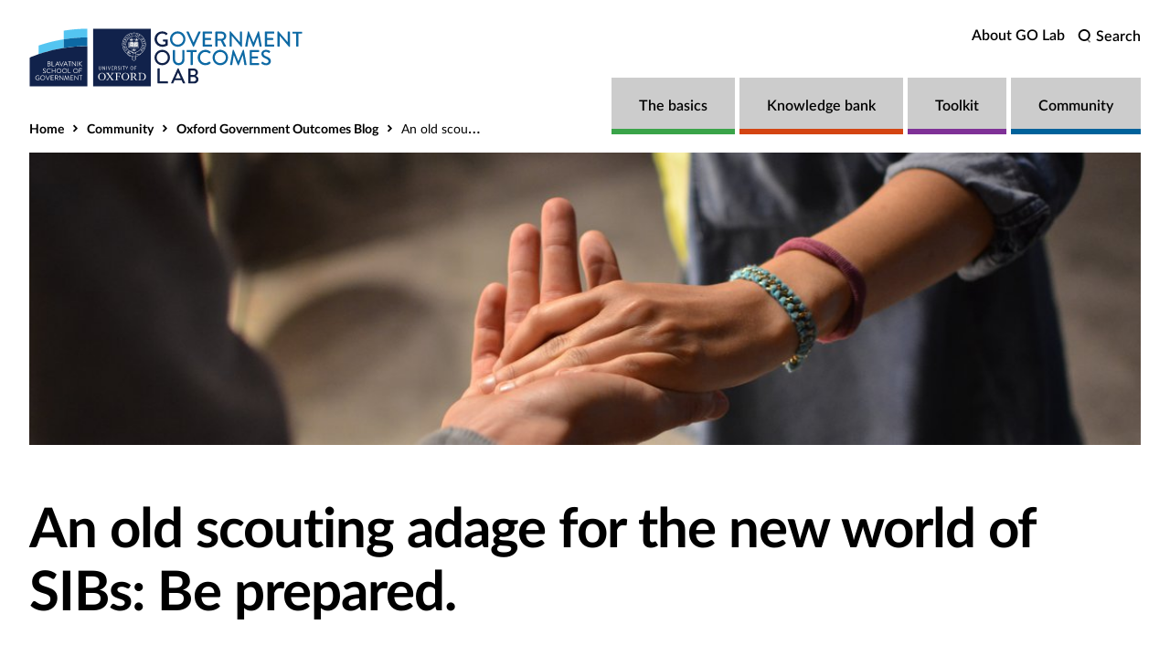

--- FILE ---
content_type: text/html; charset=utf-8
request_url: https://golab.bsg.ox.ac.uk/community/blogs/old-scouting-adage-new-world-sibs-be-prepared/
body_size: 52157
content:
<!doctype html>

<html class="no-js" lang="en">
    <head>
        <!-- TODO fallbacks if page is not defined e.g. for 404 page -->
        <meta charset="utf-8" />
        <meta http-equiv="x-ua-compatible" content="ie=edge">
        <title>An old scouting adage for the new world of SIBs: Be prepared.</title>
        <meta name="description" content="Sam Magne, Knowledge &amp; Learning Manager at The National Lottery Community Fund reflects on a recent mid-point evaluation of the Ways to Wellness Social Impact Bond and draws a risk-readiness lesson for other commissioners and providers." />
        <meta name="viewport" content="width=device-width, initial-scale=1" />

        

        <!-- favicons -->
        <link rel="apple-touch-icon-precomposed" sizes="57x57" href="https://golab.bsg.ox.ac.uk/static/images/favicons/apple-touch-icon-57x57.04aca28acef1.png" />
        <link rel="apple-touch-icon-precomposed" sizes="114x114" href="https://golab.bsg.ox.ac.uk/static/images/favicons/apple-touch-icon-114x114.7d5901780e60.png" />
        <link rel="apple-touch-icon-precomposed" sizes="72x72" href="https://golab.bsg.ox.ac.uk/static/images/favicons/apple-touch-icon-72x72.4073ae1b1217.png" />
        <link rel="apple-touch-icon-precomposed" sizes="144x144" href="https://golab.bsg.ox.ac.uk/static/images/favicons/apple-touch-icon-144x144.382fa0036759.png" />
        <link rel="apple-touch-icon-precomposed" sizes="60x60" href="https://golab.bsg.ox.ac.uk/static/images/favicons/apple-touch-icon-60x60.4a976a9ac756.png" />
        <link rel="apple-touch-icon-precomposed" sizes="120x120" href="https://golab.bsg.ox.ac.uk/static/images/favicons/apple-touch-icon-120x120.230172033609.png" />
        <link rel="apple-touch-icon-precomposed" sizes="76x76" href="https://golab.bsg.ox.ac.uk/static/images/favicons/apple-touch-icon-76x76.bae9ff86a94f.png" />
        <link rel="apple-touch-icon-precomposed" sizes="152x152" href="https://golab.bsg.ox.ac.uk/static/images/favicons/apple-touch-icon-152x152.2341ac2e7646.png" />
        <link rel="icon" type="image/png" href="https://golab.bsg.ox.ac.uk/static/images/favicons/favicon-196x196.0aff2dcf54a8.png" sizes="196x196" />
        <link rel="icon" type="image/png" href="https://golab.bsg.ox.ac.uk/static/images/favicons/favicon-96x96.7f33c8fe1c72.png" sizes="96x96" />
        <link rel="icon" type="image/png" href="https://golab.bsg.ox.ac.uk/static/images/favicons/favicon-32x32.c667588ba907.png" sizes="32x32" />
        <link rel="icon" type="image/png" href="https://golab.bsg.ox.ac.uk/static/images/favicons/favicon-16x16.ba0d0a07c756.png" sizes="16x16" />
        <link rel="icon" type="image/png" href="https://golab.bsg.ox.ac.uk/static/images/favicons/favicon-128.ee753c18e0ee.png" sizes="128x128" />
        <meta name="application-name" content="&nbsp;"/>
        <meta name="msapplication-TileColor" content="#FFFFFF" />
        <meta name="msapplication-TileImage" content="https://golab.bsg.ox.ac.uk/static/images/favicons/mstile-144x144.382fa0036759.png" />
        <meta name="msapplication-square70x70logo" content="https://golab.bsg.ox.ac.uk/static/images/favicons/mstile-70x70.ee753c18e0ee.png" />
        <meta name="msapplication-square150x150logo" content="https://golab.bsg.ox.ac.uk/static/images/favicons/mstile-150x150.18ea8ae4d517.png" />
        <meta name="msapplication-wide310x150logo" content="https://golab.bsg.ox.ac.uk/static/images/favicons/mstile-310x150.0ad391348fcc.png" />
        <meta name="msapplication-square310x310logo" content="https://golab.bsg.ox.ac.uk/static/images/favicons/mstile-310x310.3ea48a723641.png" />

        

        <!-- Twitter summary card - see https://dev.twitter.com/cards/types/summary -->
        <!--  and https://dev.twitter.com/cards/getting-started -->
        <meta name="twitter:card" content="summary" />
        <meta name="twitter:title" content="An old scouting adage for the new world of SIBs: Be prepared." />
        <meta name="twitter:description" content="">
        
            
            <meta name="twitter:image" content="https://golab.bsg.ox.ac.uk/images/remi-walle-UOwvwZ9Dy6w-unsplash.width-320.jpg">
        

        <!--facebook opengraph tags-->
        <meta property="fb:app_id" content="" />
        <meta property="og:type" content="website" />
        <meta property="og:url" content="https://golab.bsg.ox.ac.uk/community/blogs/old-scouting-adage-new-world-sibs-be-prepared/" />
        <meta property="og:title" content="An old scouting adage for the new world of SIBs: Be prepared." />
        
            <meta property="og:image" content="https://golab.bsg.ox.ac.uk/images/remi-walle-UOwvwZ9Dy6w-unsplash.width-320.jpg" />
        
        <meta property="og:description" content="" />
        <meta property="og:site_name" content="The Government Outcomes Lab" />

        <link rel="stylesheet" type="text/css" href="https://golab.bsg.ox.ac.uk/static/css/main.f60153f00cf3.css">

        

        
            <!-- Google Tag Manager -->
            <script>
                (function(w,d,s,l,i){w[l]=w[l]||[];w[l].push({'gtm.start':
                new Date().getTime(),event:'gtm.js'});var f=d.getElementsByTagName(s)[0],
                j=d.createElement(s),dl=l!='dataLayer'?'&l='+l:'';j.async=true;j.src=
                'https://www.googletagmanager.com/gtm.js?id='+i+dl;f.parentNode.insertBefore(j,f);
                })(window,document,'script','dataLayer','GTM-P93HBW6');
            </script>
            <!-- End Google Tag Manager -->
        

        <script type="text/javascript" src="https://golab.bsg.ox.ac.uk/static/js/head.467c92d28273.js"></script>

        
        
            <script type="text/javascript" src="https://cdn.plot.ly/plotly-3.0.0.min.js"></script>
        

        

        <link rel="stylesheet" href="https://unpkg.com/leaflet@1.9.4/dist/leaflet.css"
            integrity="sha256-p4NxAoJBhIIN+hmNHrzRCf9tD/miZyoHS5obTRR9BMY="
            crossorigin=""/>
        <script src="https://unpkg.com/leaflet@1.9.4/dist/leaflet.js"
            integrity="sha256-20nQCchB9co0qIjJZRGuk2/Z9VM+kNiyxNV1lvTlZBo="
            crossorigin=""></script>
    </head>

    <body class="template   template--article-page  template--blog-page  ">
        
            <!-- Google Tag Manager (noscript) -->
            <noscript><iframe src="https://www.googletagmanager.com/ns.html?id=GTM-P93HBW6"
            height="0" width="0" style="display:none;visibility:hidden"></iframe></noscript>
            <!-- End Google Tag Manager (noscript) -->
        

        <svg style="display: none;" xmlns="http://www.w3.org/2000/svg" xmlns:xlink="http://www.w3.org/1999/xlink">

    <!--
        try to add reusable / colorable icons to 00-atoms/icons/icons.twig
        so they can be seen on patternlab
        remove fill / stroke from svg to allow them to be colored with CSS
    -->
    <symbol id="chevron" viewBox="0 0 10.1 15.72">
        <title>chevron icon</title>
        <path class="chevron" d="M0,13.42,5.54,7.86,0,2.3,2.3,0,10.1,7.86,2.3,15.72Z"/>
    </symbol>

    <symbol id="twitter" viewBox="0 0 20.56 18.88">
        <title>Twitter logo</title>
        <path class="twitter" d="M20.56,2.24A7.69,7.69,0,0,1,18.14,3,4.71,4.71,0,0,0,20,.35,7.86,7.86,0,0,1,17.31,1.5,4,4,0,0,0,14.23,0,4.52,4.52,0,0,0,10,4.77a5.32,5.32,0,0,0,.11,1.09,11.58,11.58,0,0,1-8.69-5,5.24,5.24,0,0,0-.57,2.4,5,5,0,0,0,1.88,4,3.86,3.86,0,0,1-1.91-.6V6.7a4.66,4.66,0,0,0,3.38,4.67,3.67,3.67,0,0,1-1.11.17,3.72,3.72,0,0,1-.79-.08,4.32,4.32,0,0,0,3.94,3.31,7.87,7.87,0,0,1-5.24,2,7.51,7.51,0,0,1-1-.07,11,11,0,0,0,6.47,2.14c7.76,0,12-7.26,12-13.56,0-.21,0-.41,0-.62a9.25,9.25,0,0,0,2.1-2.47"/>
    </symbol>

    <symbol id="facebook" viewBox="0 0 8.95 20.95">
        <title>Facebook logo</title>
        <path class="facebook" d="M0,6.93H1.92V4.82a6.24,6.24,0,0,1,.62-3.25A3.29,3.29,0,0,1,5.51,0,10.75,10.75,0,0,1,8.95.39L8.47,3.6a5.8,5.8,0,0,0-1.54-.26c-.75,0-1.41.3-1.41,1.14V6.93H8.57l-.21,3.13H5.51V21H1.92V10.06H0Z"/>
    </symbol>

    <symbol id="linkedin" viewBox="0 0 18.54 19.23">
        <title>LinkedIn logo</title>
        <path class="linkedin" d="M4.08,19.23H.47V6.17H4.08ZM2.18,4.53h0A2.13,2.13,0,0,1,0,2.27,2.15,2.15,0,0,1,2.21,0,2.14,2.14,0,0,1,4.39,2.27,2.14,2.14,0,0,1,2.18,4.53Zm16.35,14.7h-4.1V12.47c0-1.77-.64-3-2-3a2.12,2.12,0,0,0-2,1.6,3.39,3.39,0,0,0-.09,1.07v7.07H6.29s.05-12,0-13.07h4.06V8.22A3.66,3.66,0,0,1,14,6c2.57,0,4.58,1.88,4.58,5.93Z"/>
    </symbol>

    <svg id="youtube" viewBox="0 0 176 124">
        <title>YouTube logo</title>
        <path d="M172.3 19.4c-2-7.6-8-13.6-15.6-15.7C143 0 88 0 88 0S33 0 19.2 3.7c-7.6 2-13.5 8-15.6 15.7C0 33.2 0 62 0 62s0 28.8 3.7 42.6c2 7.6 8 13.6 15.6 15.7C33 124 88 124 88 124s55 0 68.8-3.7c7.6-2 13.5-8 15.6-15.7C176 90.8 176 62 176 62s0-28.8-3.7-42.6zM70 88.2V35.8L116 62 70 88.2z"/>
    </svg>

    <symbol id="download" viewBox="0 0 14.6 20">
        <title>download icon</title>
        <path class="st0" opacity="0.5" d="M2.6 18H12v2H2.6z"/>
        <path class="st1" d="M13.2 7.4l-4.9 4.9V0h-2v12.3L1.4 7.4 0 8.9l7.3 7.2 7.3-7.3z"/>
    </symbol>

    <symbol id="link" viewBox="0 0 24 24">
        <title>link icon</title>
        <g fill="none" stroke="currentColor" stroke-width="2" fill-rule="evenodd">
            <path d="M18 14v5a2 2 0 0 1-2 2H5a2 2 0 0 1-2-2V8c0-1.1.9-2 2-2h5M15 3h6v6M10 14L20.2 3.8"></path>
        </g>
    </symbol>

    <symbol id="audio" viewBox="0 0 1200 1200">
        <title>audio icon</title>
        <g>
            <path d="m902.62 246.51c90.508 90.508 146.51 215.53 146.51 353.49s-56 262.98-146.51 353.49c-17.746 17.746-17.746 46.547 0 64.289 17.746 17.746 46.547 17.746 64.289 0 106.95-107.02 173.13-254.73 173.13-417.78s-66.184-310.76-173.13-417.78c-17.746-17.746-46.547-17.746-64.289 0-17.746 17.746-17.746 46.547 0 64.289zm-835.31 498.95c0 25.09 20.363 45.453 45.453 45.453h177.2l232 172.8c13.781 10.289 32.184 11.891 47.562 4.1836 15.344-7.7109 25.055-23.418 25.055-40.617v-654.55c0-17.199-9.7109-32.91-25.055-40.617-15.383-7.7109-33.781-6.1094-47.562 4.1836l-232 172.8h-177.2c-25.09 0-45.453 20.363-45.453 45.453v290.91zm655.34-318.98c44.438 44.438 71.926 105.78 71.926 173.53s-27.492 129.09-71.926 173.53c-17.746 17.746-17.746 46.547 0 64.289 17.746 17.746 46.547 17.746 64.289 0 60.871-60.871 98.547-144.98 98.547-237.82s-37.672-176.95-98.547-237.82c-17.746-17.746-46.547-17.746-64.289 0-17.746 17.746-17.746 46.547 0 64.289zm-564.44 273.53v-200h146.8c9.7812 0 19.309-3.1641 27.164-9.0195l171.49-127.71v473.45l-171.49-127.71c-7.8555-5.8555-17.383-9.0195-27.164-9.0195h-146.8z" fill-rule="evenodd"/>
        </g>
    </symbol>

    <symbol id="quote" viewBox="0 0 41.3 41.3">
        <title>quote icon</title>
        <path fill="#26a2c8" class="st0" d="M20.7,41.3C9.3,41.3,0,32.1,0,20.7C0,9.3,9.3,0,20.7,0c11.4,0,20.7,9.3,20.7,20.7
            C41.3,32.1,32.1,41.3,20.7,41.3z M20.7,2C10.4,2,2,10.4,2,20.7s8.4,18.7,18.7,18.7S39.3,31,39.3,20.7S31,2,20.7,2z"/>
        <path fill="#8ac7df" class="st1" d="M14.4,28c-1.3,0-2.6-0.4-3.6-1.3c-1.2-1-2-2.4-2.2-3.9c-0.3-2.4,0.4-4.8,1.8-6.6c1.6-2.1,4.1-3.4,7.1-3.7
            c0.5,0,0.8,0.2,1,0.3l0.3,0.3l0,0.4L19,15c0.1,0.6-0.3,1.1-0.8,1.3c-0.9,0.2-1.6,0.6-2,1.3c1.9,0.6,3.3,2.2,3.6,4.2
            c0.2,1.5-0.1,2.9-1,4c-0.8,1.1-2.1,1.9-3.5,2.1l-0.2,0C14.8,27.9,14.6,28,14.4,28z M16.9,14.6c-2,0.4-3.8,1.4-4.9,2.8
            c-1.2,1.5-1.6,3.2-1.4,5.1c0.1,1,0.6,1.9,1.4,2.6s1.8,0.9,2.8,0.8l0.1,0c0.9-0.1,1.7-0.6,2.2-1.3c0.5-0.7,0.7-1.6,0.6-2.5
            c-0.3-1.6-1.6-2.7-3.1-2.8l-1.3,0l0.3-1.2C14.1,16.4,15.3,15.1,16.9,14.6z M17,15.3C17,15.3,17,15.3,17,15.3L17,15.3z"/>
        <path fill="#8ac7df" class="st1" d="M26.4,28c-1.3,0-2.6-0.4-3.6-1.3c-1.2-1-2-2.4-2.2-3.9c-0.3-2.4,0.4-4.8,1.8-6.6c1.6-2.1,4.1-3.4,7.1-3.7
            c0.5,0,0.8,0.2,1,0.3l0.3,0.3l0,0.4L31,15c0.1,0.6-0.3,1.1-0.8,1.3c-0.9,0.2-1.6,0.6-2,1.3c1.9,0.6,3.3,2.2,3.6,4.2l0,0.1
            c0.2,1.4-0.1,2.8-1,3.9c-0.8,1.1-2.1,1.9-3.5,2.1l-0.2,0C26.8,27.9,26.6,28,26.4,28z M28.9,14.6c-2,0.4-3.8,1.4-4.9,2.8
            c-1.2,1.5-1.6,3.2-1.4,5.1c0.1,1,0.6,1.9,1.4,2.6c0.8,0.6,1.8,0.9,2.8,0.8l0.1,0c0.9-0.1,1.7-0.6,2.2-1.3c0.5-0.7,0.7-1.6,0.6-2.5
            c-0.3-1.6-1.6-2.7-3.1-2.8l-1.3,0l0.3-1.2C26.1,16.4,27.3,15.1,28.9,14.6z M29,15.2C29,15.3,29,15.3,29,15.2L29,15.2z"/>
    </symbol>

    <symbol id="posted" viewBox="0 0 19.6 22">
        <title>posted icon</title>
        <path d="M17.5 22H2c-1.1 0-2-.9-2-2V3.4c0-.5.4-1 1-1h2.7v1H1V20c0 .6.4 1 1 1h15.5c.6 0 1-.5 1-1V3.4h1V20c.1 1.1-.8 2-2 2z"/>
        <path d="M2.7 2.4h11.7v1H2.7z"/>
        <path d="M4.3 0h1v5.9h-1zM13.9 0h1v5.9h-1z"/>
        <g opacity="0.5">
            <path opacity="0.5" d="M3.6 8.1h2.9v1H3.6zM8.2 8.1h2.9v1H8.2zM12.8 8.1h2.9v1h-2.9z"/>
        </g>
        <g opacity="0.5">
            <path opacity="0.5" d="M3.6 12.1h2.9v1H3.6zM8.2 12.1h2.9v1H8.2zM12.8 12.1h2.9v1h-2.9z"/>
        </g>
        <g opacity="0.5">
            <path opacity="0.5" d="M3.6 16.2h2.9v1H3.6zM8.2 16.2h2.9v1H8.2zM12.8 16.2h2.9v1h-2.9z"/>
        </g>
    </symbol>

    <symbol id="time" viewBox="0 0 16 16">
        <title>clock icon</title>
        <path class="st0" d="M8,15.5c-2,0-3.9-0.8-5.3-2.2c-2.9-2.9-2.9-7.7,0-10.6c2.9-2.9,7.7-2.9,10.6,0C14.7,4.1,15.5,6,15.5,8
            c0,2-0.8,3.9-2.2,5.3C11.9,14.7,10,15.5,8,15.5z M8,1.5c-1.7,0-3.3,0.6-4.6,1.9c-2.5,2.5-2.5,6.7,0,9.2c1.2,1.2,2.9,1.9,4.6,1.9
            c1.7,0,3.4-0.7,4.6-1.9l0,0c1.2-1.2,1.9-2.9,1.9-4.6s-0.7-3.4-1.9-4.6C11.3,2.1,9.7,1.5,8,1.5z"/>
        <polygon class="st0" points="8,8 8,4 7,4 7,8 7,9 8,9 11,9 11,8 "/>
    </symbol>

    <symbol id="author" viewBox="0 0 16.2 19.7">
        <title>author icon</title>
        <path d="M8.1 10.2C5.3 10.2 3 7.9 3 5.1S5.3 0 8.1 0s5.1 2.3 5.1 5.1-2.3 5.1-5.1 5.1zm0-9.2C5.8 1 4 2.8 4 5.1s1.8 4.1 4.1 4.1 4.1-1.8 4.1-4.1S10.4 1 8.1 1z"/>
        <path d="M16.2 19.7h-1c0-3.9-3.2-7.1-7.1-7.1S1 15.8 1 19.7H0c0-4.5 3.6-8.1 8.1-8.1s8.1 3.6 8.1 8.1z"/>
    </symbol>

    <symbol id="arrow" viewBox="0 0 13.5 12.2">
        <title>arrow icon</title>
        <path d="M7.5 12.2l-.7-.7 5.3-5.4L6.8.7l.7-.7 6 6.1"/>
        <path opacity="0.5" d="M0 5.6h12.4v1H0z"/>
    </symbol>

    <symbol id="arrow-solid" viewBox="0 0 24.2 15.9">
        <title>arrow icon</title>
        <polygon points="0,7 20.3,7 14.8,1.4 16.2,0 24.2,8 16.2,15.9 14.8,14.5 20.3,9 0,9 "/>
    </symbol>

    <symbol id="plus" viewBox="0 0 9.6 9.6">
        <title>plus icon</title>
        <path d="M0,3.5h3.5V0h2.5v3.5h3.5v2.5H6.1v3.5H3.5V6.1H0V3.5z"/>
    </symbol>

    <symbol id="folder" viewBox="0 0 28 28">
        <path d="M23.2,6V3.4h-9.8L9.9,0H0.2v18.4L0,19h22.5l4.9-13H23.2z M1.2,1h8.3L13,4.4h9.2V6H4.3l-3.1,9.4V1z M21.8,18
                H1.4L5,7H26L21.8,18z"/>
        <rect x="2.8" y="2.5" width="5.8" height="1"/>
    </symbol>

    <symbol id="search" viewBox="0 0 24.8 27.4">
        <title>Search icon</title>
        <g>
            <path d="M11.9 23.7C5.3 23.7 0 18.4 0 11.9 0 5.3 5.3 0 11.9 0c6.5 0 11.9 5.3 11.9 11.9-.1 6.5-5.4 11.8-11.9 11.8zm0-20.3c-4.7 0-8.5 3.8-8.5 8.5s3.8 8.5 8.5 8.5 8.5-3.8 8.5-8.5-3.8-8.5-8.5-8.5z"/>
            <path opacity="0.5" d="M16.688 21.558l2.404-2.404 5.798 5.798-2.404 2.404z"/>
        </g>
    </symbol>

    <symbol id="location" viewBox="0 0 14.8 20.2">
        <title>location icon</title>
        <path d="M7.4 11.2c-1 0-2-.4-2.7-1.1-.7-.7-1.1-1.7-1.1-2.7s.4-2 1.1-2.7c1.4-1.4 4-1.4 5.4 0 1.5 1.5 1.5 3.9 0 5.4-.7.7-1.7 1.1-2.7 1.1zm0-6.6c-.8 0-1.5.3-2 .8s-.8 1.2-.8 2 .3 1.5.8 2c1.1 1.1 2.9 1.1 4 0s1.1-2.9 0-4c-.5-.5-1.2-.8-2-.8z"/>
        <path d="M7.2 17.6l-5-5C-.7 9.7-.7 5 2.2 2.1 3.6.8 5.4 0 7.4 0s3.8.8 5.2 2.2c1.4 1.4 2.2 3.3 2.2 5.2 0 2-.8 3.8-2.2 5.2l-1.8 1.9-.7-.7 1.8-1.9c1.2-1.2 1.9-2.8 1.9-4.5 0-1.7-.7-3.3-1.9-4.5C10.7 1.7 9.1 1 7.4 1c-1.7 0-3.3.7-4.5 1.9C.4 5.4.4 9.5 2.9 12l5 5-.7.6z"/>
        <path opacity="0.5" d="M2.7 19.2H12v1H2.7z"/>
    </symbol>

    <symbol id="location-fillable" viewBox="0 0 14.8 20.2">
        <title>location icon</title>
        <path d="M7.4 11.2c-1 0-2-.4-2.7-1.1-.7-.7-1.1-1.7-1.1-2.7s.4-2 1.1-2.7c1.4-1.4 4-1.4 5.4 0 1.5 1.5 1.5 3.9 0 5.4-.7.7-1.7 1.1-2.7 1.1zm0-6.6c-.8 0-1.5.3-2 .8s-.8 1.2-.8 2 .3 1.5.8 2c1.1 1.1 2.9 1.1 4 0s1.1-2.9 0-4c-.5-.5-1.2-.8-2-.8z"/>
        <path d="M7.2 17.6l-5-5C-.7 9.7-.7 5 2.2 2.1 3.6.8 5.4 0 7.4 0s3.8.8 5.2 2.2c1.4 1.4 2.2 3.3 2.2 5.2 0 2-.8 3.8-2.2 5.2l-1.8 1.9-.7-.7 1.8-1.9c1.2-1.2 1.9-2.8 1.9-4.5 0-1.7-.7-3.3-1.9-4.5C10.7 1.7 9.1 1 7.4 1c-1.7 0-3.3.7-4.5 1.9C.4 5.4.4 9.5 2.9 12l5 5-.7.6z"/>
        <path opacity="0.5" d="M2.7 19.2H12v1H2.7z"/>
    </symbol>

    <symbol id="document" viewBox="0 0 11.4 15.4">
        <title>document icon</title>
        <path class="st0" d="M10.2 15.3h-9c-.6 0-1.2-.5-1.2-1.2V.8C0 .4.3.1.7 0h6.9l3.8 3.9v10.2c0 .7-.6 1.2-1.2 1.2zM1 1v13.2c0 .1.1.2.2.2h9c.1 0 .2-.1.2-.2V4.3L7.1 1H1zm0-.2z"/>
        <path opacity="0.5" class="st1" d="M9.7 5.4H6.1V1.9h1v2.5h2.6z"/>
    </symbol>

    <symbol id="contract" viewBox="0 0 19 22">
        <path d="M19,22H0V0h15.5v3.1H19V22z M1,21h17V4.1h-3.5V1H1V21z"/>
        <rect x="4" y="13" width="11.1" height="1"/>
        <rect x="4" y="11" width="11.1" height="1"/>
        <rect x="11" y="15" width="4" height="1"/>
        <rect x="16.4" y="-0.4" transform="matrix(0.6573 -0.7536 0.7536 0.6573 4.3542 13.4199)" width="1" height="4.7"/>
        <path d="M4.5,6.5c-1.1,0-2-0.9-2-2s0.9-2,2-2s2,0.9,2,2S5.6,6.5,4.5,6.5z M4.5,3.5c-0.6,0-1,0.4-1,1s0.4,1,1,1
            s1-0.4,1-1S5.1,3.5,4.5,3.5z"/>
    </symbol>

    <symbol id="dataset" viewBox="0 0 68 90">
        <path fill="currentColor" fill-rule="evenodd" clip-rule="evenodd" d="M26.664 82.4084H1.71781C0.768387 82.4084 0 81.6359 0 80.6831C0 79.7302 0.768387 78.9576 1.71781 78.9576H26.664C27.3165 76.1634 29.5017 73.9691 32.2831 73.3138V66.6702C19.977 66.351 7.5235 62.6241 7.5235 55.9541V12.7474C7.5235 5.76671 21.1648 2 34.0008 2C46.8353 2 60.4765 5.76671 60.4765 12.7474V55.9541C60.4765 62.6241 48.023 66.351 35.7186 66.6702V73.3138C38.5002 73.9691 40.6851 76.1635 41.3376 78.9576H66.2822C67.2316 78.9576 68 79.7302 68 80.6831C68 81.6359 67.2316 82.4084 66.2822 82.4084H41.3376C40.5553 85.7592 37.5713 88.2687 34.0008 88.2687C30.4303 88.2687 27.4463 85.7592 26.664 82.4084ZM34.0008 34.4467C48.2761 34.4467 57.041 30.1965 57.041 27.1493V18.2389C52.1839 21.6788 42.9032 23.4946 34.0008 23.4946C25.0972 23.4946 15.8161 21.679 10.959 18.2389V27.1493C10.959 30.1965 19.7255 34.4467 34.0008 34.4467ZM10.959 32.6414C15.8161 36.0819 25.0972 37.8975 34.0008 37.8975C42.9032 37.8975 52.1839 36.0818 57.041 32.6414V41.5521C57.041 44.5993 48.2761 48.8487 34.0008 48.8487C19.7255 48.8487 10.959 44.5993 10.959 41.5521V32.6414ZM57.041 12.7474C57.041 9.70018 48.2761 5.45076 34.0008 5.45076C19.7255 5.45076 10.959 9.70018 10.959 12.7474C10.959 15.7945 19.7255 20.0439 34.0008 20.0439C48.2761 20.0439 57.041 15.7945 57.041 12.7474ZM10.959 55.9541V47.0437C15.8161 50.4838 25.0972 52.2995 34.0008 52.2995C42.9032 52.2995 52.1839 50.4838 57.041 47.0437V55.9541C57.041 59.0013 48.2761 63.2507 34.0008 63.2507C19.7255 63.2507 10.959 59.0013 10.959 55.9541ZM38.1178 80.6831C38.1178 78.4034 36.2709 76.5483 34.0013 76.5483C31.7317 76.5483 29.8848 78.4034 29.8848 80.6831C29.8848 82.9628 31.7317 84.8179 34.0013 84.8179C36.2709 84.8179 38.1178 82.9628 38.1178 80.6831Z" />
    </symbol>

    <symbol id="gear" viewBox="0 0 68 68">
        <circle stroke="currentColor" fill="none" cx="34" cy="34" r="30.25"  stroke-width="3.5"/>
        <path fill="currentColor" stroke="currentColor" stroke-width="1.5" fill-rule="evenodd" clip-rule="evenodd" d="M34 27.8877C30.6303 27.8877 27.8895 30.6303 27.8895 34C27.8895 37.3697 30.6303 40.1105 34 40.1105C37.3697 40.1105 40.1105 37.3697 40.1105 34C40.1105 30.6303 37.3697 27.8877 34 27.8877ZM34 41.9438C29.6183 41.9438 26.0562 38.3817 26.0562 34C26.0562 29.6183 29.6183 26.0543 34 26.0543C38.3817 26.0543 41.9438 29.6183 41.9438 34C41.9438 38.3817 38.3817 41.9438 34 41.9438ZM31.8128 54.1667H36.1872C36.882 52.1427 37.4118 49.6732 40.05 48.575C42.7927 47.4438 44.9377 48.9343 46.7142 49.807L49.8052 46.7123C48.8738 44.7928 47.4842 42.6808 48.5787 40.0372C49.6182 37.5273 51.7668 36.9883 54.1667 36.189V31.811C51.9025 31.0392 49.6365 30.513 48.5805 27.9647C47.5318 25.4347 48.685 23.5738 49.807 21.2858L46.7142 18.1948C44.6663 19.1977 42.6423 20.4993 40.0372 19.4195C37.5182 18.3727 37.0012 16.2405 36.1872 13.8333H31.8128C31.0355 16.0902 30.5222 18.358 27.9647 19.4177C27.2955 19.6982 26.6483 19.832 25.9902 19.832C24.4447 19.832 23.1687 19.1133 21.2858 18.1948L18.193 21.2858C19.2453 23.44 20.4865 25.387 19.4195 27.9647C18.3727 30.4855 16.2405 30.997 13.8333 31.811V36.189C16.081 36.9553 18.358 37.4815 19.4195 40.0353C20.4847 42.6075 19.282 44.494 18.193 46.7142L21.2858 49.807C23.9442 48.4778 25.6033 47.5997 27.9628 48.5805C30.4892 49.6292 30.997 51.7668 31.8128 54.1667ZM37.4852 56H30.513C29.2645 52.4837 29.0738 51.0262 27.2625 50.2745C25.42 49.5063 24.089 50.5165 20.9082 52.0198L15.9783 47.09C17.5788 43.7222 18.4845 42.5708 17.7255 40.7375C16.9702 38.9207 15.5402 38.7447 12 37.487V30.513C15.4943 29.27 16.972 29.0793 17.7255 27.2625C18.479 25.4457 17.5953 24.3053 15.9783 20.9082L20.9082 15.9802C24.1 17.4982 25.4292 18.4827 27.2607 17.7273C29.0793 16.972 29.2443 15.5548 30.5148 12H37.4852C38.7355 15.5163 38.9298 16.9757 40.7375 17.7255C42.5727 18.4882 43.8707 17.5073 47.0937 15.9802L52.0198 20.9082C50.4102 24.2943 49.5247 25.4493 50.2745 27.2607C51.028 29.0793 52.4598 29.2535 56 30.513V37.4888C52.5057 38.73 51.0262 38.9225 50.2727 40.7393C49.5338 42.5268 50.3533 43.6012 52.0217 47.09L47.0937 52.0198C43.9257 50.5165 42.5708 49.5082 40.7577 50.269C38.9463 51.0207 38.7777 52.37 37.4852 56Z" />
    </symbol>

    <symbol id="magnifying-glass" viewBox="0 0 256 256">
        <path fill="currentColor" stroke="currentColor" stroke-width="1.5" fill-rule="evenodd" clip-rule="evenodd" d="M229.66,218.34l-50.07-50.06a88.11,88.11,0,1,0-11.31,11.31l50.06,50.07a8,8,0,0,0,11.32-11.32ZM40,112a72,72,0,1,1,72,72A72.08,72.08,0,0,1,40,112Z"></path>
    </symbol>

    <symbol id="community" viewBox="0 0 64 64">
        <path d="M32.2156 13.5c-1.9464 0-3.7009.7835-4.9721 2.0547-1.2711 1.2711-2.0546 3.0256-2.0546 4.972 0 1.9463.7835 3.7008 2.0546 4.972 1.2712 1.2711 3.0257 2.0546 4.9721 2.0546 1.9463 0 3.7008-.7835 4.972-2.0546 1.2711-1.2712 2.0546-3.0257 2.0546-4.972 0-1.9464-.7835-3.7009-2.0546-4.972-1.2712-1.2712-3.0257-2.0547-4.972-2.0547zm-7.0934-.0667C26.9354 11.6201 29.445 10.5 32.2156 10.5c2.7705 0 5.2801 1.1201 7.0933 2.9333 1.8132 1.8133 2.9333 4.3228 2.9333 7.0934 0 2.7705-1.1201 5.2801-2.9333 7.0933-1.8132 1.8132-4.3228 2.9333-7.0933 2.9333-2.7706 0-5.2802-1.1201-7.0934-2.9333-1.8132-1.8132-2.9333-4.3228-2.9333-7.0933 0-2.7706 1.1201-5.2801 2.9333-7.0934zM52.9089 20.3267c-1.1318 0-2.1393.4486-2.8654 1.1746-.726.7261-1.1746 1.7336-1.1746 2.8654 0 1.1318.4486 2.1393 1.1746 2.8653.7261.7261 1.7336 1.1747 2.8654 1.1747 1.1318 0 2.1393-.4486 2.8653-1.1747.7261-.726 1.1747-1.7335 1.1747-2.8653s-.4486-2.1393-1.1747-2.8654c-.726-.726-1.7335-1.1746-2.8653-1.1746zm-4.9867-.9467c1.2755-1.2754 3.0407-2.0533 4.9867-2.0533 1.946 0 3.7112.7779 4.9867 2.0533 1.2754 1.2754 2.0533 3.0407 2.0533 4.9867 0 1.9459-.7779 3.7112-2.0533 4.9866-1.2755 1.2755-3.0407 2.0534-4.9867 2.0534-1.946 0-3.7112-.7779-4.9867-2.0534-1.2754-1.2754-2.0533-3.0407-2.0533-4.9866 0-1.946.7779-3.7113 2.0533-4.9867zM11.5222 20.3267c-1.1318 0-2.13927.4486-2.86532 1.1746-.72606.7261-1.17466 1.7336-1.17466 2.8654 0 1.1318.4486 2.1393 1.17466 2.8653.72605.7261 1.73352 1.1747 2.86532 1.1747 1.1318 0 2.1393-.4486 2.8654-1.1747.726-.726 1.1746-1.7335 1.1746-2.8653s-.4486-2.1393-1.1746-2.8654c-.7261-.726-1.7336-1.1746-2.8654-1.1746zM6.53556 19.38c1.27544-1.2754 3.0407-2.0533 4.98664-2.0533 1.946 0 3.7112.7779 4.9867 2.0533 1.2754 1.2754 2.0533 3.0407 2.0533 4.9867 0 1.9459-.7779 3.7112-2.0533 4.9866-1.2755 1.2755-3.0407 2.0534-4.9867 2.0534-1.94594 0-3.7112-.7779-4.98664-2.0534-1.27545-1.2754-2.05334-3.0407-2.05334-4.9866 0-1.946.77789-3.7113 2.05334-4.9867z"/>
    <path d="M48.9683 33.5799l-.2681.1823c-.8695.6161-1.6431 1.4108-2.257 2.3458 1.436 2.4829 2.2872 5.1586 2.5093 7.875 1.0517.0869 2.3302.1392 4.0263.1392h.0012l.781-.0007c1.3335-.0031 2.5697-.0061 3.6898-.1258 1.1359-.1214 2.0047-.3508 2.6282-.7176.4927-.2899.9197-.8173.9232-2.1837-.031-2.3951-1.0024-4.5961-2.5201-6.2013-1.5029-1.5897-3.494-2.5487-5.5732-2.5487-1.3456 0-2.7152.4362-3.9406 1.2355zm-1.6535-2.5033c1.6584-1.0853 3.5953-1.7322 5.5941-1.7322 3.0212 0 5.7694 1.3895 7.7531 3.4876 2.0118 2.1279 3.3022 5.0463 3.3401 8.2366l.0001.0098v.0097c-.0023 2.1249-.7537 3.8059-2.402 4.7757-1.1592.682-2.5196.9748-3.8305 1.1149-1.2778.1366-2.6493.1397-3.9229.1427-.0385 0-.077.0001-.1153.0002l-.7515.0006c-2.4918 0-4.1859-.1088-5.6091-.2876l-.0128-.0016-1.3332-.1906-.0193-1.6252c-.0742-2.7024-.9035-5.4204-2.4761-7.9334l-.5713-.8871.4725-.8929.0046-.0084c.882-1.6167 2.1108-2.9783 3.5446-3.991l.0108-.0076.313-.2129.0111-.0073zM11.5222 32.3444c-2.0963 0-4.07475.9615-5.55746 2.5399C4.45017 36.4965 3.5 38.7046 3.5 41.0778c0 1.3789.4288 1.9094.92327 2.2003.62345.3668 1.49221.5962 2.62839.7176 1.12041.1197 2.35722.1227 3.69194.1259l.781.0006.4125-.001c.0007 0 .0014 0 .0022-.0001 1.4987-.0078 2.64-.0594 3.5817-.1525.1718-2.6837.9964-5.2867 2.3896-7.7284-.669-1.1526-1.4396-2.018-2.4332-2.6682-1.2107-.7923-2.5772-1.2276-3.9552-1.2276zm9.3798 4.7384c-1.5808 2.5206-2.3968 5.1728-2.4144 7.8515l.0092 1.6183-1.3427.2284c-1.3663.2227-2.9593.3284-5.2013.3401h-.004l-.4215.0011h-.0051l-.7491-.0006c-.0383-.0001-.0768-.0002-.1154-.0002-1.27469-.003-2.64675-.0061-3.92484-.1427-1.31123-.1401-2.6716-.4329-3.83081-1.1149C1.25068 44.8923.5 43.2073.5 41.0778c0-3.175 1.26808-6.1078 3.2782-8.2476 1.96681-2.0937 4.70573-3.4858 7.744-3.4858 2.0154 0 3.946.6363 5.598 1.7173 1.7534 1.1475 2.935 2.7057 3.8561 4.5478l-1.1464.5732 1.1697.7474-.0976.1527z"/>
    <path d="M32.2156 31.42c-3.3377 0-6.5435 1.5961-8.9495 4.1632-2.4349 2.598-3.9794 6.1191-3.9794 9.8324 0 1.2472.2104 2.1239.536 2.751.3121.6009.7841 1.054 1.4402 1.4157 1.0993.6059 2.5716.9493 4.3951 1.124 1.7661.1692 3.7202.1702 5.8045.1713h1.5069c2.0839-.0011 4.0378-.0021 5.8038-.1713 1.8234-.1747 3.2957-.5181 4.395-1.124.6562-.3617 1.1281-.8148 1.4402-1.4157.3256-.6271.536-1.5038.536-2.751 0-3.7133-1.5445-7.2344-3.9794-9.8324-2.406-2.5671-5.6118-4.1632-8.9494-4.1632zm-11.1384 2.1117c2.8683-3.0604 6.8296-5.1117 11.1384-5.1117 4.3087 0 8.27 2.0513 11.1383 5.1117 2.9085 3.1033 4.7905 7.3419 4.7905 11.8839 0 1.5663-.2619 2.9555-.8736 4.1336-.6298 1.2127-1.5716 2.0635-2.6544 2.6604-1.6272.8969-3.5762 1.2932-5.557 1.483-1.9115.1832-3.9931.1841-6.0234.185-.0811 0-.1622 0-.2431.0001H31.64c-.081-.0001-.163-.0001-.2441-.0001-2.0307-.0009-4.1125-.0018-6.0241-.185-1.9809-.1898-3.9299-.5861-5.5571-1.483-1.0828-.5969-2.0246-1.4477-2.6544-2.6604-.6117-1.1781-.8736-2.5673-.8736-4.1336 0-4.542 1.882-8.7806 4.7905-11.8839z"/>
    </symbol>

    <symbol id="system" viewBox="0 0 64 64">
      <path d="M31.6678 3.6573c-1.1362-.30443-2.3835-.17527-3.481.45833-1.0974.63347-1.8327 1.64889-2.1371 2.78493-.3044 1.13617-.1753 2.38351.4583 3.48104.6335 1.0973 1.6489 1.8327 2.7849 2.1371 1.1362.3044 2.3835.1752 3.4811-.4584 1.0973-.6334 1.8327-1.6488 2.1371-2.78489.3044-1.13616.1752-2.3835-.4584-3.48103-.6334-1.09731-1.6489-1.83268-2.7849-2.13708zm-4.9809-2.13981C28.501.470211 30.5709.25756 32.4442.759523c1.8733.501927 3.5594 1.720887 4.6067 3.534967 1.0472 1.81411 1.2599 3.88401.7579 5.75741-.5019 1.8732-1.7209 3.5593-3.5349 4.6066-1.8141 1.0473-3.884 1.2599-5.7574.758-1.8732-.502-3.5594-1.7209-4.6066-3.535-1.0473-1.8141-1.26-3.88402-.758-5.75739.5019-1.87321 1.7209-3.55936 3.535-4.60662zM8.00897 10.1243c.10283-.82202.85257-1.40504 1.67459-1.30221l8.63434 1.0801c.4183.05234.7953.27831 1.0387.62261.2433.3443.3306.7751.2403 1.187l-1.8633 8.4999c-.1774.8092-.9772 1.3214-1.7864 1.144s-1.3214-.9772-1.144-1.7864l1.0525-4.8014c-5.222 4.2285-8.22687 10.4243-8.55193 16.8722-.04172.8274-.74625 1.4643-1.57363 1.4226-.82737-.0417-1.46428-.7463-1.42257-1.5736.36798-7.2992 3.78209-14.3223 9.71883-19.1004l-4.71522-.5898c-.82202-.1028-1.40504-.8526-1.30221-1.6746zm34.61083 1.094c.4499-.6956 1.3785-.8948 2.0742-.445 6.1372 3.9692 10.5122 10.4374 11.6817 17.9673l2.8682-3.7882c.5001-.6604 1.4409-.7905 2.1013-.2904.6605.5001.7905 1.4409.2905 2.1014l-5.2524 6.937c-.2546.3361-.6388.5496-1.0586.5882-.4199.0386-.8366-.1013-1.1481-.3854l-6.4286-5.863c-.6121-.5583-.6558-1.507-.0975-2.1191.5582-.6121 1.507-.6557 2.1191-.0975l3.631 3.3115c-1.0509-6.636-4.9141-12.3363-10.3358-15.8427-.6956-.4499-.8949-1.3785-.445-2.0741zm10.4406 29.4918c-1.1362-.3044-2.3835-.1753-3.481.4583-1.0976.6336-1.8332 1.6493-2.1376 2.7854-.3044 1.1359-.1752 2.3829.4585 3.4801l.0002.0002c.6336 1.0976 1.6491 1.833 2.7851 2.1374 1.1361.3044 2.3835.1752 3.481-.4584 1.0973-.6334 1.8327-1.6489 2.1371-2.7849.3044-1.1362.1752-2.3835-.4584-3.481-.6334-1.0973-1.6489-1.8327-2.7849-2.1371zm-4.9809-2.1398c1.8141-1.0473 3.884-1.2599 5.7573-.758s3.5594 1.7209 4.6067 3.535 1.2599 3.884.7579 5.7574c-.5019 1.8732-1.7208 3.5593-3.5349 4.6066-1.8141 1.0473-3.884 1.2599-5.7574.758-1.8732-.502-3.5592-1.7209-4.6066-3.535-1.0477-1.814-1.2604-3.8837-.7585-5.7569.502-1.8735 1.7213-3.5598 3.5355-4.6071zm-36.6981 2.5982c-1.0976-.6336-2.34489-.7627-3.48105-.4583-1.13604.3044-2.15147 1.0398-2.78494 2.1371-.63345 1.0973-.7625 2.3444-.45808 3.4806.30449 1.1363 1.04 2.152 2.13714 2.7855 1.09734.6335 2.34488.7626 3.48123.4581 1.136-.3044 2.1512-1.0396 2.7841-2.1365l.0002-.0002c.6337-1.0979.7629-2.3452.4585-3.4813-.3044-1.1361-1.0398-2.1515-2.1371-2.785zm-4.25751-3.3561c1.87337-.5019 3.94331-.2893 5.75741.758 1.814 1.0472 3.033 2.7334 3.5349 4.6066.502 1.8734.2893 3.9433-.7581 5.7577-1.0468 1.8141-2.733 3.0328-4.606 3.5346-1.8734.502-3.94358.2894-5.75768-.7578l-.00015-.0001c-1.81382-1.0474-3.03276-2.7338-3.53471-4.6071-.5019-1.8731-.28955-3.9428.75771-5.7569 1.04726-1.8141 2.73341-3.0331 4.60662-3.535zM27.8448 51.0943c.2509.7895-.1857 1.6329-.9752 1.8838l-4.684 1.4886c6.2726 2.408 13.1407 1.9124 18.8882-1.0299.7375-.3775 1.6413-.0858 2.0188.6517.3775.7374.0857 1.6412-.6517 2.0187-6.5061 3.3306-14.2952 3.8856-21.4013 1.1332l1.8467 4.3782c.322.7633-.0358 1.6431-.7991 1.9651-.7633.3219-1.643-.0358-1.965-.7991l-3.3819-8.0176c-.1639-.3885-.1567-.8281.0199-1.211.1765-.3829.506-.6739.9079-.8016l8.2929-2.6354c.7895-.2509 1.6329.1858 1.8838.9753z"/>
    </symbol>

    <symbol id="data" viewBox="0 0 64 64">
        <path d="M1.5.077774c.82843 0 1.5.671573 1.5 1.499996V52.4222c0 .8284-.67157 1.5-1.5 1.5-.828427 0-1.5-.6716-1.5-1.5V1.57777C0 .749347.671573.077774 1.5.077774z"/>
        <path d="M.077774 52.5c0-.8284.671573-1.5 1.499996-1.5H52.4222c.8284 0 1.5.6716 1.5 1.5s-.6716 1.5-1.5 1.5H1.57777c-.828423 0-1.499996-.6716-1.499996-1.5zM49.1491 3.14772c.7468.35848 1.0617 1.25453.7032 2.00138l-12.782 26.6292-14.9687-10.977-9.2361 20.3194c-.3428.7542-1.232 1.0877-1.9862.7449-.7542-.3429-1.08766-1.2321-.7449-1.9863l10.764-23.6806 15.0313 11.023 11.218-23.3708c.3585-.74684 1.2546-1.06167 2.0014-.70318z"/>
        <path d="M48.5 9C50.9853 9 53 6.98528 53 4.5S50.9853 0 48.5 0 44 2.01472 44 4.5 46.0147 9 48.5 9zM36.5 34c2.4853 0 4.5-2.0147 4.5-4.5S38.9853 25 36.5 25 32 27.0147 32 29.5s2.0147 4.5 4.5 4.5zM21.5 23c2.4853 0 4.5-2.0147 4.5-4.5S23.9853 14 21.5 14 17 16.0147 17 18.5s2.0147 4.5 4.5 4.5zM11.5 45c2.4853 0 4.5-2.0147 4.5-4.5S13.9853 36 11.5 36C9.01472 36 7 38.0147 7 40.5S9.01472 45 11.5 45z"/>
    </symbol>

    <symbol id="hamburger-icon" viewBox="0 0 24 24">
        <title>menu icon</title>
        <line x1="3" y1="12" x2="21" y2="12"></line>
        <line x1="3" y1="6" x2="21" y2="6"></line>
        <line x1="3" y1="18" x2="21" y2="18"></line>
    </symbol>

    <!-- Logos / Not colorable -->
    <symbol id="golab-logo" viewBox="0 0 129 49">
        <title>Go Lab logo</title>
        <path class="alt-color" d="M11.27 5.89v5.81a8.17 8.17 0 0 1-4.77 1.53A6.31 6.31 0 0 1 0 6.63 6.38 6.38 0 0 1 6.72 0a8.23 8.23 0 0 1 4.39 1.22V4a7.87 7.87 0 0 0-4.34-1.39 3.81 3.81 0 0 0-4.09 4 3.84 3.84 0 0 0 4.14 4 6.11 6.11 0 0 0 1.82-.31V8.37H5.51V5.89z"/>
        <path class="main-color" d="M27.11 6.61a6.43 6.43 0 0 1-6.7 6.63 6.44 6.44 0 0 1-6.71-6.63A6.42 6.42 0 0 1 20.41 0a6.42 6.42 0 0 1 6.7 6.61zm-2.66 0a3.82 3.82 0 0 0-4-4 3.81 3.81 0 0 0-4 4 3.82 3.82 0 0 0 4 4 3.83 3.83 0 0 0 4-4zM39.85.29l-4.5 12.6H32.6L28.1.29H31l3 9.61 3-9.61zM41.92 12.89V.29h8.55v2.5h-5.94v2.47h4.68v2.5h-4.68v2.63h6.23v2.5zM62.57 12.89h-2.88l-1.39-3.1c-.56-1.3-1.24-1.67-2.2-1.67h-.47v4.77H53V.29h4.5a3.56 3.56 0 0 1 3.85 3.56A3.53 3.53 0 0 1 59.2 7.2a3 3 0 0 1 1.46 1.58zM58.7 4.25a1.37 1.37 0 0 0-1.44-1.46h-1.62v3h1.55a1.44 1.44 0 0 0 1.51-1.54zM67.09 4.92v8h-2.63V.29h2.61l5.55 8.25V.29h2.65v12.6h-2.64zM91.66 12.89h-2.47V5.28l-2.81 7.62h-2.61L81 5.28v7.62h-2.5V.29h3.24l3.33 9.47L88.42.29h3.24zM94.89 12.89V.29h8.55v2.5H97.5v2.47h4.68v2.5H97.5v2.63h6.23v2.5zM108.61 4.92v8H106V.29h2.61l5.55 8.25V.29h2.65v12.6h-2.63zM129 2.79h-3.85v10.1h-2.65V2.79h-3.85V.29H129z"/>
        <path class="alt-color" d="M13.41 24.61a6.43 6.43 0 0 1-6.7 6.63A6.44 6.44 0 0 1 0 24.61 6.42 6.42 0 0 1 6.72 18a6.42 6.42 0 0 1 6.69 6.61zm-2.66 0a3.82 3.82 0 0 0-4-4 3.81 3.81 0 0 0-4 4 3.82 3.82 0 0 0 4 4 3.83 3.83 0 0 0 4-4z"/>
        <path class="main-color" d="M26 18.29v7.78a4.91 4.91 0 0 1-5.13 5.17 4.91 4.91 0 0 1-5.13-5.17v-7.78h2.66v8a2.28 2.28 0 0 0 2.48 2.38 2.28 2.28 0 0 0 2.5-2.38v-8zM38.07 20.79h-3.85v10.1h-2.65v-10.1h-3.85v-2.5h10.35zM41.2 24.61a3.83 3.83 0 0 0 4.14 4 6.65 6.65 0 0 0 3.94-1.37V30a7.39 7.39 0 0 1-4.2 1.24 6.31 6.31 0 0 1-6.57-6.63 6.3 6.3 0 0 1 6.6-6.61 7.38 7.38 0 0 1 4.18 1.22V22a6.64 6.64 0 0 0-3.92-1.37 3.83 3.83 0 0 0-4.17 3.98zM64.32 24.61a6.71 6.71 0 0 1-13.41 0A6.42 6.42 0 0 1 57.62 18a6.42 6.42 0 0 1 6.7 6.61zm-2.66 0a4 4 0 0 0-8.07 0 4 4 0 0 0 8.07 0zM80 30.89h-2.47v-7.61l-2.81 7.62h-2.61l-2.81-7.62v7.62h-2.47V18.29h3.24l3.33 9.47 3.35-9.47H80zM83.23 30.89v-12.6h8.55v2.5h-5.94v2.47h4.68v2.5h-4.68v2.63h6.23v2.5zM98 31.22a7.1 7.1 0 0 1-4.23-1.4v-2.87a7 7 0 0 0 4.14 1.67c1.12 0 2.05-.43 2.05-1.37s-.92-1.08-2.36-1.41c-1.89-.41-4.2-1.1-4.2-3.85s2.25-4 4.65-4a6.71 6.71 0 0 1 3.62 1v2.61a7.55 7.55 0 0 0-3.55-1c-1.13 0-2 .43-2 1.37s1.08 1.22 2.57 1.55c2 .45 4 1 4 3.58s-2.2 4.12-4.69 4.12z"/>
        <path class="alt-color" d="M9.07 48.89H.72v-12.6h2.63v10.1h5.72zM18.76 46.68h-5l-.74 2.21h-2.78l4.65-12.6h2.79l4.63 12.6H19.5zm-.83-2.48l-1.66-4.88-1.64 4.88zM33.75 45.09c0 2.25-1.84 3.8-4.3 3.8h-4.9v-12.6h4.77a3.27 3.27 0 0 1 3.55 3.28 3 3 0 0 1-1.19 2.58 2.91 2.91 0 0 1 2.07 2.94zm-6.57-3.91h1.66a1.24 1.24 0 0 0 1.4-1.18c0-.72-.5-1.17-1.35-1.17h-1.71zm3.91 3.69c0-.85-.68-1.33-1.66-1.33h-2.25v2.84h2.09c1.1.01 1.84-.6 1.82-1.5z"/>
    </symbol>

    <symbol id="bsg-logo" viewBox="0 0 75.35 75.35">
        <title>Blavatnik School of Government Logo</title>
        <defs>
            <style>
                .bsg-logo-1{fill:#40b4e5;}.bsg-logo-2{fill:#041e41;}.bsg-logo-3{fill:#00609c;}.bsg-logo-4{fill:#fff;}
            </style>
        </defs>
        <g>
            <g>
                <path class="bsg-logo-1" d="M11.61 33.39a198.25 198.25 0 0 1 33-8.21V13.83a198.11 198.11 0 0 0-33 8.21zM44.56 2.49v11.34a194.54 194.54 0 0 1 30.79-2.49V0a194.54 194.54 0 0 0-30.79 2.49"/>
                <path class="bsg-logo-2" d="M44.56 25.18a198.26 198.26 0 0 0-33 8.21C6.15 35.27 2.19 36.93 0 37.91v37.44h75.35V22.69a194.54 194.54 0 0 0-30.79 2.49"/>
                <path class="bsg-logo-3" d="M44.56 25.18a194.54 194.54 0 0 1 30.79-2.49V11.35a194.54 194.54 0 0 0-30.79 2.49z"/>
                <path class="bsg-logo-4" d="M23.27 42.94a.17.17 0 0 1 .17-.17h1.94a1.62 1.62 0 0 1 .95 3.05 1.57 1.57 0 0 1 1.06 1.45A1.76 1.76 0 0 1 25.46 49h-2a.17.17 0 0 1-.17-.17zm2.26 5.45a1.09 1.09 0 0 0 1.12-1.13 1.18 1.18 0 0 0-1.27-1.09h-1.47v2.22zm-.15-2.83a1 1 0 0 0 1.06-1.11 1 1 0 0 0-1.06-1.06h-1.45v2.17zM28.72 42.94a.17.17 0 0 1 .17-.17h.35a.17.17 0 0 1 .17.17v5.45H32a.17.17 0 0 1 .17.17v.26A.17.17 0 0 1 32 49h-3.11a.17.17 0 0 1-.17-.17zM33.38 48.75l2.7-6a.16.16 0 0 1 .15-.1h.09a.16.16 0 0 1 .15.1l2.68 6A.16.16 0 0 1 39 49h-.35a.16.16 0 0 1-.15-.1l-.66-1.46h-3.16L34 48.89a.16.16 0 0 1-.15.1h-.36a.16.16 0 0 1-.15-.23m4.21-1.88c-.43-1-.86-1.94-1.3-2.91h-.07l-1.3 2.91zM38.65 43a.16.16 0 0 1 .15-.23h.36a.16.16 0 0 1 .15.1l2.21 5 2.21-5a.17.17 0 0 1 .15-.1h.36a.16.16 0 0 1 .15.23l-2.7 6a.17.17 0 0 1-.15.1h-.09a.18.18 0 0 1-.15-.1zM44.09 48.75l2.7-6a.16.16 0 0 1 .15-.1H47a.16.16 0 0 1 .15.1l2.68 6a.16.16 0 0 1-.15.23h-.35a.16.16 0 0 1-.15-.1l-.66-1.46h-3.13l-.65 1.46a.16.16 0 0 1-.15.1h-.36a.16.16 0 0 1-.15-.23m4.21-1.88c-.43-1-.86-1.94-1.3-2.91h-.07l-1.3 2.91zM51.79 43.37h-1.55a.17.17 0 0 1-.17-.17v-.26a.17.17 0 0 1 .17-.17H54a.17.17 0 0 1 .17.17v.26a.17.17 0 0 1-.17.17h-1.54v5.45a.17.17 0 0 1-.17.17H52a.17.17 0 0 1-.17-.17zM55.24 42.85a.17.17 0 0 1 .17-.16h.22l4 5v-4.75a.17.17 0 0 1 .17-.17h.31a.17.17 0 0 1 .17.17v6a.17.17 0 0 1-.17.16H60L55.89 44v4.83a.17.17 0 0 1-.17.17h-.31a.17.17 0 0 1-.17-.17z"/>
                <rect class="bsg-logo-4" x="61.84" y="42.78" width=".69" height="6.21" rx=".17" ry=".17"/>
                <path class="bsg-logo-4" d="M64.07 43a.21.21 0 0 1 .21-.21h.26a.22.22 0 0 1 .21.21v2.5l2.77-2.63a.26.26 0 0 1 .17-.09h.43a.17.17 0 0 1 .11.31l-2.8 2.62 2.94 3a.17.17 0 0 1-.15.27h-.45a.24.24 0 0 1-.16-.06l-2.85-3v2.82a.22.22 0 0 1-.21.21h-.26a.21.21 0 0 1-.21-.21zM17.27 57.22l.13-.17c.09-.11.19-.19.31-.08a2.46 2.46 0 0 0 1.5.67 1.07 1.07 0 0 0 1.19-1c0-.61-.53-1-1.55-1.4s-1.56-.83-1.56-1.84a1.69 1.69 0 0 1 1.89-1.58 2.9 2.9 0 0 1 1.52.45.2.2 0 0 1 .05.3l-.11.17a.2.2 0 0 1-.31.08 2.48 2.48 0 0 0-1.16-.41c-.94 0-1.22.6-1.22 1 0 .59.45.94 1.2 1.25 1.2.49 2 .94 2 2a1.76 1.76 0 0 1-1.92 1.6 2.89 2.89 0 0 1-1.87-.72.19.19 0 0 1-.05-.3M25.24 51.85a3.12 3.12 0 0 1 2.15.83.17.17 0 0 1 0 .25l-.24.24c-.07.09-.14.08-.23 0a2.69 2.69 0 0 0-1.69-.66 2.55 2.55 0 0 0 0 5.1 2.58 2.58 0 0 0 1.69-.67.17.17 0 0 1 .21 0l.27.24a.17.17 0 0 1 0 .24 3 3 0 0 1-2.16.86 3.19 3.19 0 1 1 0-6.39M28.85 52.11a.17.17 0 0 1 .17-.17h.35a.17.17 0 0 1 .17.17v2.59h3.6v-2.59a.17.17 0 0 1 .17-.17h.35a.17.17 0 0 1 .17.17V58a.17.17 0 0 1-.17.17h-.36a.17.17 0 0 1-.17-.17v-2.7h-3.6V58a.17.17 0 0 1-.17.17H29a.17.17 0 0 1-.17-.17zM38.27 51.85a3.19 3.19 0 1 1-3.18 3.2 3.19 3.19 0 0 1 3.18-3.2m0 5.77a2.57 2.57 0 1 0-2.56-2.56 2.58 2.58 0 0 0 2.56 2.56M45.64 51.85a3.19 3.19 0 1 1-3.18 3.2 3.19 3.19 0 0 1 3.18-3.2m0 5.77a2.57 2.57 0 1 0-2.56-2.56 2.58 2.58 0 0 0 2.56 2.56M50.1 52.11a.17.17 0 0 1 .17-.17h.35a.17.17 0 0 1 .17.17v5.45h2.55a.17.17 0 0 1 .17.17V58a.17.17 0 0 1-.17.17h-3.07a.17.17 0 0 1-.17-.17zM60 51.85a3.19 3.19 0 1 1-3.18 3.2 3.19 3.19 0 0 1 3.18-3.2m0 5.77a2.57 2.57 0 1 0-2.56-2.56A2.58 2.58 0 0 0 60 57.62M64.51 52.11a.17.17 0 0 1 .17-.17h3.49a.17.17 0 0 1 .17.17v.26a.17.17 0 0 1-.17.17h-3V55h2.55a.17.17 0 0 1 .17.17v.26a.17.17 0 0 1-.17.17h-2.53V58a.17.17 0 0 1-.17.17h-.35a.17.17 0 0 1-.17-.17zM10.56 61a3.12 3.12 0 0 1 2.15.83.17.17 0 0 1 0 .25l-.25.25c-.08.09-.13.08-.23 0a2.69 2.69 0 0 0-1.69-.69 2.56 2.56 0 0 0 0 5.11 3.34 3.34 0 0 0 1.6-.37v-1.24h-1A.16.16 0 0 1 11 65v-.33a.16.16 0 0 1 .17-.17h1.53a.17.17 0 0 1 .16.17v2a.22.22 0 0 1-.07.14 4.38 4.38 0 0 1-2.19.59 3.19 3.19 0 1 1 0-6.39M17 61a3.19 3.19 0 1 1-3.18 3.2A3.19 3.19 0 0 1 17 61m0 5.77a2.57 2.57 0 1 0-2.56-2.56A2.58 2.58 0 0 0 17 66.79M20.75 61.34a.16.16 0 0 1 .15-.23h.36a.16.16 0 0 1 .15.1l2.21 5 2.21-5a.17.17 0 0 1 .15-.1h.36a.16.16 0 0 1 .15.23l-2.7 6a.17.17 0 0 1-.15.1h-.09a.18.18 0 0 1-.15-.1zM27.57 61.28a.17.17 0 0 1 .17-.17h3.49a.17.17 0 0 1 .17.17v.26a.17.17 0 0 1-.17.17h-3v2.16h2.57a.18.18 0 0 1 .2.13v.26a.17.17 0 0 1-.17.17h-2.58v2.26h3a.17.17 0 0 1 .17.17v.26a.17.17 0 0 1-.17.17h-3.51a.17.17 0 0 1-.17-.17zM32.91 61.28a.17.17 0 0 1 .17-.17h2.3A1.91 1.91 0 0 1 37.31 63 2 2 0 0 1 36 64.81l1.21 2.25a.17.17 0 0 1-.15.26h-.45a.15.15 0 0 1-.14-.08l-1.18-2.35h-1.7v2.26a.17.17 0 0 1-.17.17h-.35a.17.17 0 0 1-.17-.17zm2.42 3a1.27 1.27 0 1 0 0-2.55h-1.72v2.57zM38.86 61.18A.17.17 0 0 1 39 61h.22l4 5v-4.72a.17.17 0 0 1 .17-.17h.31a.17.17 0 0 1 .17.17v6a.17.17 0 0 1-.17.16h-.16l-4.07-5.08v4.83a.17.17 0 0 1-.17.17H39a.17.17 0 0 1-.17-.17zM46.34 61.14a.17.17 0 0 1 .16-.14h.14a.17.17 0 0 1 .15.1l1.76 4.9 1.73-4.89a.17.17 0 0 1 .15-.1h.14a.17.17 0 0 1 .16.12l1.14 6c0 .12 0 .21-.16.21h-.35a.18.18 0 0 1-.16-.12l-.79-4.57-1.63 4.68a.18.18 0 0 1-.15.1h-.16a.18.18 0 0 1-.15-.1l-1.65-4.68-.77 4.57a.17.17 0 0 1-.16.12h-.35c-.13 0-.19-.09-.16-.21zM53.2 61.28a.17.17 0 0 1 .17-.17h3.49a.17.17 0 0 1 .17.17v.26a.17.17 0 0 1-.17.17h-3v2.16h2.55a.18.18 0 0 1 .17.17v.26a.17.17 0 0 1-.17.17h-2.53v2.26h3a.17.17 0 0 1 .17.17v.26a.17.17 0 0 1-.17.17h-3.51a.17.17 0 0 1-.17-.17zM58.36 61.18a.17.17 0 0 1 .17-.16h.22l4 5v-4.74a.17.17 0 0 1 .17-.17h.31a.17.17 0 0 1 .17.17v6a.17.17 0 0 1-.17.16h-.16L59 62.32v4.83a.17.17 0 0 1-.17.17h-.31a.17.17 0 0 1-.17-.17zM66.19 61.7h-1.54a.17.17 0 0 1-.17-.17v-.26a.17.17 0 0 1 .17-.17h3.76a.17.17 0 0 1 .17.17v.26a.17.17 0 0 1-.17.17h-1.54v5.45a.17.17 0 0 1-.17.17h-.34a.17.17 0 0 1-.17-.17z"/>
            </g>
        </g>
    </symbol>

    <symbol id="ox-logo" viewBox="0 0 75.35 75.35">
        <title>University of Oxford Logo</title>
        <defs>
            <style>
            .ox-logo-1{fill:#041e41;}.ox-logo-2{fill:#fff;}
            </style>
        </defs>
        <g>
            <g>
                <path class="ox-logo-1" d="M0 0h75.35v75.35H0z"/>
                <path class="ox-logo-2" d="M16.51 62.63a4.91 4.91 0 0 1-5 5 4.94 4.94 0 1 1 0-9.88 4.87 4.87 0 0 1 5 4.89m-1.59.05c0-2.63-1.27-4.46-3.43-4.46-2.34 0-3.43 2.2-3.43 4.46 0 2.63 1.28 4.46 3.43 4.46 2.34 0 3.43-2.2 3.43-4.46M47.16 62.63a5 5 0 1 1-5-4.89 4.91 4.91 0 0 1 5 4.89m-1.59.05c0-2.63-1.28-4.46-3.43-4.46-2.34 0-3.43 2.2-3.43 4.46 0 2.63 1.27 4.46 3.43 4.46 2.34 0 3.43-2.2 3.43-4.46M51 62.73h1.2a2 2 0 0 0 2.2-2.23 2 2 0 0 0-1.22-2 3.6 3.6 0 0 0-1.46-.19H51zm2.21 1.54c-.56-.8-.77-1.09-1.46-1.09H51v3.24c0 .27.11.4.4.45l1.09.24v.35h-4.24v-.35l1-.24c.29-.08.4-.18.4-.45v-7.49c0-.27-.11-.37-.4-.45l-1-.24v-.34h4.17a5.75 5.75 0 0 1 2 .27 2.52 2.52 0 0 1 1.58 2.3A2.68 2.68 0 0 1 53.7 63c.29.14.45.32 1.49 1.68l1.3 1.73a1.1 1.1 0 0 0 .72.48l1 .21v.35h-2.33c-.27 0-.4-.08-.64-.4zM34.52 61.17h.4v3.19h-.4l-.24-1a.56.56 0 0 0-.61-.48h-2.31v3.51c0 .27.11.4.4.45l1.09.24v.35h-4.28v-.35l1-.24c.29-.08.4-.18.4-.45v-7.46c0-.27-.11-.37-.4-.45l-1-.24v-.34h7.22v2.39h-.4l-.45-1.44c-.11-.37-.27-.5-.58-.5h-3v4.12h2.31a.57.57 0 0 0 .61-.48zM58.93 67.46v-.35l1-.24c.29-.08.4-.19.4-.45v-7.49c0-.27-.11-.37-.4-.45l-1-.24v-.34h4.49a6.81 6.81 0 0 1 2.82.48 4.64 4.64 0 0 1 2.63 4.36 4.4 4.4 0 0 1-2.26 4.14 6.7 6.7 0 0 1-3.13.59zm2.79-9.11v8.23c0 .35.08.43.42.43h1.17a4.24 4.24 0 0 0 2.52-.59 4.32 4.32 0 0 0 1.43-3.67c0-1.62-.45-3.21-1.78-4a4.74 4.74 0 0 0-2.39-.43zM20.25 67.12v.35h-3.37v-.35l.85-.21a1.32 1.32 0 0 0 .74-.42l2.92-3.67-2.92-3.88a1.19 1.19 0 0 0-.72-.48l-.8-.21v-.35h4.2v.35l-.9.19c-.32.05-.24.19-.08.4l2.15 3.08h.05l2.21-3.08c.16-.21.21-.29-.08-.37l-.85-.21v-.36H27v.35l-.85.21a1.32 1.32 0 0 0-.74.42l-2.76 3.48 3.08 4.06a1.21 1.21 0 0 0 .72.48l.8.21v.35h-4.2v-.35l.9-.18c.32-.05.27-.16.11-.37l-2.34-3.29h-.05l-2.36 3.27c-.16.21-.21.29.08.37zM10.19 53.4a1.65 1.65 0 0 1-1.19.44 1.72 1.72 0 0 1-1.23-.45 1.92 1.92 0 0 1-.39-1.5v-2.67h.52v2.86a1.27 1.27 0 0 0 .27 1 1.17 1.17 0 0 0 .84.3 1.08 1.08 0 0 0 .77-.28c.31-.31.29-.65.29-1.47v-2.4h.53v2.26c0 .86 0 1.48-.41 1.92M15.01 53.75l-2.19-3.71.02 3.71h-.5v-4.53h.55l2.19 3.74-.01-3.74h.5v4.53h-.56zM17.46 49.22h.55v4.53h-.55zM21.39 53.75h-.62l-1.56-4.53h.56l1.33 4 1.36-4h.52l-1.59 4.53zM24.22 53.75v-4.53h2.46v.45h-1.93v1.5h1.81v.44h-1.81v1.68h1.98v.46h-2.51zM30.18 49.9a1.24 1.24 0 0 0-1-.25h-.5v1.69h.18a1.72 1.72 0 0 0 1.26-.29.83.83 0 0 0 .23-.59.82.82 0 0 0-.21-.57m.49 3.85l-.52-1.17c-.32-.72-.47-.8-1.13-.8h-.32v2h-.53v-4.55h1a1.82 1.82 0 0 1 1.42.35 1.23 1.23 0 0 1 .35.91 1.09 1.09 0 0 1-.28.78 1.22 1.22 0 0 1-.73.36.59.59 0 0 1 .38.18 2 2 0 0 1 .35.61l.6 1.35zM36.53 49.22h.55v4.53h-.55zM40.19 49.67v4.08h-.55v-4.08H38.3v-.45h3.23v.45h-1.34zM44.14 51.96v1.79h-.54v-1.79l-1.44-2.74h.63l1.11 2.13 1.09-2.13h.59l-1.44 2.74zM50.66 49.6c-.89 0-1.46.75-1.46 1.88s.64 1.89 1.49 1.89 1.47-.81 1.47-1.93-.62-1.84-1.5-1.84m0 4.24a2.37 2.37 0 1 1 2.07-2.37 2.12 2.12 0 0 1-2.07 2.37M54.76 49.67v1.5h1.75v.44h-1.75v2.14h-.54v-4.53h2.4v.45h-1.86zM32.34 50.33a1.24 1.24 0 0 1 1.38-1.19 1.7 1.7 0 0 1 1.27.47l-.27.32a1.61 1.61 0 0 0-1-.35c-.58 0-.9.3-.9.71a.59.59 0 0 0 .21.46 2.58 2.58 0 0 0 .63.35 3.18 3.18 0 0 1 1 .59 1.13 1.13 0 0 1 .34.82 1.31 1.31 0 0 1-1.46 1.33 2.09 2.09 0 0 1-1.35-.49l.25-.37a2.19 2.19 0 0 0 1.09.39c.68 0 .94-.37.94-.82a.7.7 0 0 0-.24-.51 3.06 3.06 0 0 0-.84-.48 2.54 2.54 0 0 1-.81-.5 1 1 0 0 1-.27-.73M53.15 18.57a1.38 1.38 0 0 0-.61-1.27 2.09 2.09 0 0 0-1.05-.2h-3.17v6.4h3.45c.8 0 1.26.18 1.3.89h.08zM53.59 18.57a1.38 1.38 0 0 1 .61-1.27 2.09 2.09 0 0 1 1.05-.2h3.19v6.4H55c-.8 0-1.26.18-1.3.89h-.08z"/>
                <path class="ox-logo-2" d="M59.11 17.57v6.77h-4.9l-.06.14c-.09.21-.24.41-.77.41s-.69-.2-.77-.41l-.06-.14h-4.9v-6.77h-.44v.21l-.42-.13a.4.4 0 1 0-.39.52.4.4 0 0 0 .26-.09l.55.17v.54l-.42-.07a.4.4 0 1 0-.08.44l.5.09v.55h-.44a.4.4 0 1 0 0 .44h.45v.6h-.45a.4.4 0 1 0 0 .44h.43v.56l-.49.08a.4.4 0 1 0 .08.44l.41-.07v.55l-.53.16a.4.4 0 1 0 .13.42l.4-.12v.53l-.59.25a.4.4 0 0 0-.21-.08.4.4 0 1 0 .4.47l.41-.18v.48h5.07a1.39 1.39 0 0 0 2.21 0h5.07v-7.2zM50 15.31c-1 0-1.85.16-1.85.36S49 16 50 16s1.85-.16 1.85-.36-.83-.36-1.85-.36M52.6 13.09l-1.07.75v.08l.25.11c.05 0 .05.07 0 .09l-.67.57h-.06l-.48-.7v-.1l.32-.05v-.08l-.83-1.17H50l-.83 1.17v.08l.32.05c.06 0 .07.06 0 .1l-.48.7H49l-.63-.57v-.09l.25-.11v-.08l-1.11-.75h-.09l.65 2a7.78 7.78 0 0 1 4 0l.65-2zM53.37 28.72c-1 0-1.85.16-1.85.36s.83.36 1.85.36 1.85-.16 1.85-.36-.83-.36-1.85-.36M55.92 26.5l-1.07.75v.08l.25.11c.05 0 .05.07 0 .09l-.67.57h-.06l-.48-.7v-.1l.32-.05v-.08L53.44 26h-.14l-.83 1.17v.08l.32.05c.06 0 .07.06 0 .1l-.48.7h-.06l-.63-.57v-.09l.25-.11v-.08l-1.11-.75h-.09l.65 2a7.78 7.78 0 0 1 4 0l.65-2zM56.69 15.31c-1 0-1.85.16-1.85.36s.83.36 1.85.36 1.85-.16 1.85-.36-.83-.36-1.85-.36M59.24 13.09l-1.07.75v.08l.25.11c.05 0 .05.07 0 .09l-.67.57h-.05l-.48-.7v-.1l.32-.05v-.08l-.83-1.17h-.14l-.83 1.17v.08l.32.05c.06 0 .07.06 0 .1l-.48.7h-.06l-.52-.58V14l.25-.11v-.08l-1.11-.75h-.09l.65 2a7.78 7.78 0 0 1 4 0l.65-2z"/>
                <path class="ox-logo-1" d="M49.14 18.11a.58.58 0 0 1 .41.13.41.41 0 0 1 .12.29c0 .35-.27.5-.59.5h-.36V19c.1 0 .11 0 .11-.17v-.47c0-.15 0-.16-.1-.17v-.06zm-.07.69c0 .13 0 .15.1.15s.24-.13.24-.38-.15-.39-.27-.39h-.06v.07zM50.74 18.56a.46.46 0 0 1-.48.49.45.45 0 0 1-.47-.47.47.47 0 0 1 .49-.49.45.45 0 0 1 .46.47m-.68 0c0 .26.1.44.23.44s.19-.12.19-.37-.1-.44-.22-.44-.2.12-.2.37M52 18.11v.06c-.11 0-.11 0-.11.16v.47c0 .16 0 .16.11.17V19h-.44c.11 0 .11 0 .11-.17v-.5l-.27.71h-.08l-.26-.66v.31a1.5 1.5 0 0 0 0 .23c0 .05 0 .06.13.07V19h-.35c.07 0 .09 0 .1-.07a2.34 2.34 0 0 0 0-.25v-.29c0-.18 0-.19-.11-.2v-.06h.33l.25.56.22-.56zM52.45 18.8c0 .15 0 .16.11.17V19h-.46c.1 0 .11 0 .11-.17v-.47c0-.15 0-.16-.11-.17v-.06h.46v.06c-.1 0-.11 0-.11.17zM50.17 20.73h-.12l-.52-.67v.26a2.27 2.27 0 0 0 0 .27s0 .07.14.07v.05h-.35v-.05c.06 0 .1 0 .11-.07a2.27 2.27 0 0 0 0-.27v-.26-.16a.13.13 0 0 0-.11 0v-.1h.31l.47.59v-.19a2.44 2.44 0 0 0 0-.27s0-.07-.14-.07v-.06h.36v.06c-.07 0-.11 0-.11.07a2.27 2.27 0 0 0 0 .27zM50.74 20.73l-.28-.73c0-.12-.07-.13-.14-.14v-.06h.46v.06c-.05 0-.05 0 0 .07s.14.36.19.5L51 20v-.2h.34v.06c-.08 0-.1 0-.16.15s-.18.44-.29.73zM51.38 20.43c0 .08.11.24.25.24a.13.13 0 0 0 .13-.14c0-.08-.05-.13-.14-.17-.12-.05-.25-.13-.25-.28a.3.3 0 0 1 .34-.29h.2v.22h-.06c0-.09-.08-.19-.19-.19a.12.12 0 0 0-.12.12c0 .07.06.11.15.15.13.06.24.13.24.3s-.14.3-.36.3h-.24v-.24zM49.55 22.19c0 .15 0 .16.11.17v.05h-.46v-.05c.1 0 .11 0 .11-.17v-.47c0-.15 0-.16-.11-.17v-.05h.46v.06c-.1 0-.11 0-.11.17zM50.1 22.21v.12h.1a.18.18 0 0 0 .14 0 .37.37 0 0 0 .07-.14h.06c0 .05 0 .2-.05.24h-.7v-.05c.11 0 .12 0 .12-.17v-.47c0-.15 0-.16-.11-.17v-.07h.46v.06c-.1 0-.11 0-.11.17zM50.89 22.21v.12H51a.18.18 0 0 0 .14 0 .37.37 0 0 0 .07-.14h.06c0 .05 0 .2-.05.24h-.7v-.05c.11 0 .12 0 .12-.17v-.47c0-.15 0-.16-.11-.17v-.07H51v.06c-.1 0-.11 0-.11.17zM51.57 22.43l-.28-.74c0-.12-.07-.13-.14-.14v-.05h.46v.06c-.05 0-.05 0 0 .07s.14.36.19.5l.16-.46V21.5h.34v.06c-.08 0-.1 0-.16.15s-.18.44-.29.73zM55.36 18.11v.06c-.11 0-.11 0-.11.16v.47c0 .16 0 .16.11.17V19h-.44c.08 0 .08 0 .08-.2v-.5l-.27.71h-.08l-.26-.66v.31a1.5 1.5 0 0 0 0 .23c0 .05 0 .06.13.07V19h-.35c.07 0 .09 0 .1-.07a2.34 2.34 0 0 0 0-.25v-.29c0-.18 0-.19-.11-.2v-.06h.33l.25.56.22-.56zM55.82 18.8c0 .15 0 .16.11.17V19h-.46c.1 0 .11 0 .11-.17v-.47c0-.15 0-.16-.11-.17v-.06h.46v.06c-.1 0-.11 0-.11.17zM56.87 19h-.12l-.52-.67v.26a2.15 2.15 0 0 0 0 .27s0 .07.14.07V19H56c.06 0 .1 0 .11-.07a2.11 2.11 0 0 0 0-.27v-.26-.16a.13.13 0 0 0-.11 0v-.06h.31l.47.59v-.19a2.44 2.44 0 0 0 0-.27s0-.07-.14-.07v-.06H57v.06c-.07 0-.11 0-.11.07a2.27 2.27 0 0 0 0 .27zM57.46 19c.05 0 .05 0 0-.07l-.05-.14h-.23V19.01 19H57c.07 0 .09 0 .14-.13l.28-.73h.1l.1.27.18.48c0 .12.07.13.14.14V19h-.44zm-.18-.31h.18l-.09-.27zM55.35 20.5c0 .15 0 .16.13.17v.05H55v-.05c.11 0 .12 0 .12-.17v-.62h-.16a.35.35 0 0 0-.05.14h-.06v-.29H55.55v.28h-.06a.35.35 0 0 0-.06-.15.19.19 0 0 0-.14 0zM56.09 20.5c0 .15 0 .16.11.17v.05h-.46v-.05c.1 0 .11 0 .11-.17V20c0-.15 0-.16-.11-.17v-.03h.46v.06c-.1 0-.11 0-.11.17zM57.26 20.25a.46.46 0 0 1-.48.49.45.45 0 0 1-.47-.47.47.47 0 0 1 .49-.49.45.45 0 0 1 .46.47m-.68 0c0 .26.1.44.23.44s.19-.12.19-.37-.1-.44-.22-.44-.2.12-.2.37M55.77 21.5v.06c-.11 0-.11 0-.11.16v.47c0 .16 0 .16.11.17v.06h-.44v-.06c.11 0 .11 0 .11-.17v-.5l-.27.71h-.08l-.26-.66v.31a1.5 1.5 0 0 0 0 .23c0 .05 0 .06.13.07v.06h-.36v-.06c.07 0 .09 0 .1-.07a2.36 2.36 0 0 0 0-.25v-.29c0-.18 0-.19-.11-.2v-.04H55l.25.56.22-.56zM56 21.73c0-.15 0-.16-.11-.17v-.06h.67v.23h-.06a.26.26 0 0 0-.05-.13h-.2v.27h.07c.12 0 .13 0 .14-.12h.06v.33h-.06c0-.12 0-.13-.14-.13h-.07v.35h.1a.21.21 0 0 0 .15 0 .44.44 0 0 0 .07-.15h.06a1.85 1.85 0 0 1 0 .25h-.72v-.06c.11 0 .12 0 .12-.17z"/>
                <path class="ox-logo-1" d="M57.13 22.36c.05 0 .05 0 0-.07l-.05-.14h-.23v.27h-.33v-.05c.07 0 .09 0 .14-.13l.28-.73h.1l.1.27.18.48c0 .12.07.13.14.14v.05h-.44zm-.18-.31h.18l-.13-.26z"/>
                <path class="ox-logo-2" d="M52.1 33.78a.37.37 0 1 1-.37-.37.37.37 0 0 1 .37.37M55.84 34.39a.37.37 0 1 1-.37-.37.37.37 0 0 1 .37.37M53.72 7.7a.37.37 0 1 1-.37-.37.37.37 0 0 1 .37.37M62.51 11.16a.37.37 0 1 1-.35-.38.37.37 0 0 1 .35.38M44 27a1.12 1.12 0 0 1 .21.65c0 .26-.09.47-.55.79l-1.33 1-.25-.44 1.39-1c.24-.16.34-.28.34-.47a.66.66 0 0 0-.13-.37.54.54 0 0 0-.46-.25c-.14 0-.29.1-.55.28l-1.25.85-.24-.35 1.19-.81a1.64 1.64 0 0 1 .84-.39A1 1 0 0 1 44 27M39.73 24.41l2.54-.89.14.38-1.45 1.78 1.83-.73.14.37-2.51.97-.14-.39 1.46-1.77-1.87.65-.14-.37zM39.35 22.39L42.003 22l.063.425-2.65.394zM39.27 19.19l.01-.45 2.65 1.08-.02.44-2.72.81.01-.44 2.2-.62-2.13-.82zM41.7 13.18c-.38 0-.55.22-.8.66l-.32.56 2.36 1.28.2-.37-1-.54.06-.11c.17-.3.22-.34.64-.31l.77.07.22-.4L43 14a1.24 1.24 0 0 0-.43 0l-.13.07a.75.75 0 0 0 0-.14.65.65 0 0 0-.37-.6.78.78 0 0 0-.38-.11m-.48.81c.16-.29.27-.39.44-.39a.45.45 0 0 1 .22.06.43.43 0 0 1 .21.25.39.39 0 0 1 0 .12 1.1 1.1 0 0 1-.18.49l-.06.1-.76-.41zM44.637 9.38l.342-.26 1.624 2.132-.342.26zM46.11 8.34l1.73-.9.18.32-.68.36 1.07 2.05-.38.2-1.07-2.06-.68.36-.17-.33zM50.44 6.62l.45-.12-.36 1.79.29 1.02-.41.12-.28-1.01-1.28-1.33.44-.13.92.95.23-1.29zM58.63 10.29l1.36-2.31 1.29.75-.19.32-.92-.54-.37.64.86.51-.18.31-.86-.51-.62 1.05-.37-.22zM65.53 16.27l.98-1.17.15.46-.73.84 1.08.24.15.44-1.49-.36-1.04 1.26-.16-.46.8-.92-1.19-.27-.14-.44 1.59.38zM64.76 18.91l2.68-.22.12 1.48-.37.03-.08-1.06-.75.06.09 1-.36.03-.08-1-1.21.1-.04-.42zM65.94 21.3a1.38 1.38 0 0 0-.82.25 1.16 1.16 0 0 0-.48 1 1.5 1.5 0 0 0 2.3 1 1.19 1.19 0 0 0 .48-1 1.36 1.36 0 0 0-1.48-1.26m.21 2c-.52 0-1.13-.29-1.13-.81a.75.75 0 0 1 .3-.62 1 1 0 0 1 .6-.18 1.26 1.26 0 0 1 1 .42.68.68 0 0 1 .13.41.75.75 0 0 1-.3.61 1 1 0 0 1-.59.17M64.39 12.37a1.57 1.57 0 0 0-.84.26 1.4 1.4 0 0 0-.7 1.14 1.18 1.18 0 0 0 .19.64A1.17 1.17 0 0 0 64 15a1.6 1.6 0 0 0 .85-.27 1.39 1.39 0 0 0 .7-1.13 1.18 1.18 0 0 0-.19-.64 1.17 1.17 0 0 0-1-.56M64 14.55a.69.69 0 0 1-.61-.34.71.71 0 0 1-.11-.38 1 1 0 0 1 .54-.84 1.26 1.26 0 0 1 .67-.22.69.69 0 0 1 .61.34.75.75 0 0 1 .12.41 1 1 0 0 1-.53.8 1.33 1.33 0 0 1-.69.23M57.06 6.84a1.32 1.32 0 0 0-1.24 1 1.59 1.59 0 0 0-.07.44 1.35 1.35 0 0 0 .15.72 1.18 1.18 0 0 0 1 .61 1.16 1.16 0 0 0 .56-.14 1.61 1.61 0 0 0 .75-1.37 1.35 1.35 0 0 0-.15-.66 1.18 1.18 0 0 0-1-.61m-.14 2.39a.73.73 0 0 1-.63-.38 1 1 0 0 1-.11-.48c0-.48.32-1.16.91-1.16a.77.77 0 0 1 .74.85c0 .39-.27 1.17-.9 1.17M42.2 16.57l.35.1-.4 1.48-2.6-.71.44-1.49.36.09-.33 1.08.72.2.27-.98.35.1-.28.97.81.22.31-1.06zM42.88 11a1 1 0 0 1 .75-.39l.07.35a.8.8 0 0 0-.52.27.52.52 0 0 0-.15.34.29.29 0 0 0 .1.22c.19.16.5 0 .7-.1a1.58 1.58 0 0 1 .59-.15.7.7 0 0 1 .48.18.76.76 0 0 1 .27.57.92.92 0 0 1-.27.63 1.34 1.34 0 0 1-.8.43L44 13a1.13 1.13 0 0 0 .6-.31.52.52 0 0 0 .15-.34.36.36 0 0 0-.13-.27.33.33 0 0 0-.24-.08 1.63 1.63 0 0 0-.55.17.86.86 0 0 1-1 0 .68.68 0 0 1-.24-.51.94.94 0 0 1 .26-.62M64 24.78l1 .46-.05.11c-.14.31-.19.36-.61.36h-.77l-.18.41h.89a1.25 1.25 0 0 0 .43 0l.11-.07a.66.66 0 0 0 0 .07.71.71 0 0 0 .05.28.78.78 0 0 0 .69.42c.43 0 .59-.26.8-.73l.25-.58-2.44-1.1zm1.59 1.59a.44.44 0 0 1-.4-.27.42.42 0 0 1 0-.15 1.25 1.25 0 0 1 .14-.46v-.1l.77.35-.09.21c-.14.33-.24.43-.45.43M62.63 27.31a1.7 1.7 0 0 0-.49 1.06 1.34 1.34 0 0 0 .55 1 1.37 1.37 0 0 0 .86.32c.37 0 .67-.11 1.14-.7l.42-.53L63 26.84zm1 2a1 1 0 0 1-.62-.25 1 1 0 0 1-.44-.77 1.17 1.17 0 0 1 .32-.7l.11-.19 1.53 1.22-.12.15c-.28.36-.48.57-.86.57"/>
                <path class="ox-logo-2" d="M68.75 20.53a15.38 15.38 0 1 0-24 12.68 3.61 3.61 0 0 0 4.8 2.43 15.5 15.5 0 0 0 1.72.46 7.32 7.32 0 0 1-.63 1.29l.32.32a.57.57 0 0 1 .85.5.58.58 0 0 1-.57.57.81.81 0 0 1-.65-.37 2.38 2.38 0 0 0-.07.6c0 1.1 1.2 2.36 2.87 2.89 1.61-.5 2.83-1.77 2.83-2.9a2 2 0 0 0-.07-.6.86.86 0 0 1-.65.37.57.57 0 1 1 0-1.15.57.57 0 0 1 .3.09l.31-.31a7.55 7.55 0 0 1-.39-1.18 11.44 11.44 0 0 0 7-3.49 15.23 15.23 0 0 0 6.07-12.22M48.2 35.45a3.18 3.18 0 0 1-2.78-4.69l.52.46a2.5 2.5 0 0 0-.24 1.07 2.57 2.57 0 0 0 1.39 2.28 11.9 11.9 0 0 0 1.74.83 3.2 3.2 0 0 1-.62.06m5.17-4.62a10.37 10.37 0 0 1-1.94-.18 3.64 3.64 0 0 0-3.23-2 3.59 3.59 0 0 0-1 .13 10.3 10.3 0 1 1 6.14 2m2.29.18a3.53 3.53 0 0 0-.55 1.67 16 16 0 0 1-2.63-.94 1.09 1.09 0 0 1 .89-.49 10.78 10.78 0 0 0 2.32-.21m-3.27.2a1.15 1.15 0 0 0-.31.34c-.39-.19-.88-.43-1.2-.61a13 13 0 0 0 1.51.27m-4.2-2.1a3.18 3.18 0 0 1 2.64 1.42 10.31 10.31 0 0 1-1.5-.51 2.54 2.54 0 0 0-3.14.81l-.58-.34a3.16 3.16 0 0 1 2.6-1.37m7.29 8.1a1 1 0 0 0-1 1 1 1 0 0 0 1 1 1 1 0 0 0 .25 0 3.4 3.4 0 0 1-2.39 2.24A3.45 3.45 0 0 1 51 39.2a1 1 0 0 0 1.28-1 1 1 0 0 0-1-1 6.41 6.41 0 0 0 .46-1 12.06 12.06 0 0 0 2 .19 15.33 15.33 0 0 0 1.55-.08 7.52 7.52 0 0 0 .28.91h-.06m-1.77-1.26a13.75 13.75 0 0 1-6.4-1.74 2.18 2.18 0 0 1-1.17-1.91 2.09 2.09 0 0 1 .15-.77 13.69 13.69 0 0 0 1.77 1.29.48.48 0 0 0 .27.08.5.5 0 0 0 .5-.5.49.49 0 0 0-.3-.46c-.37-.16-1.13-.48-2-.9a2.07 2.07 0 0 1 2.54-.63l.57.33c1.8 1.1 6.42 3.91 12 2.37a11.35 11.35 0 0 1-8 2.85m8.66-3.52a12.18 12.18 0 0 1-6.82.38c.07-.89.43-1.84 1-2A10.76 10.76 0 1 0 46.74 29a3.64 3.64 0 0 0-1.52 1.25c-.2-.13-.39-.27-.56-.42l-.1.1a7.37 7.37 0 0 0 .52.54 3.57 3.57 0 0 0-.5 1.83v.31a14.92 14.92 0 1 1 17.79-.17"/>
            </g>
        </g>
    </symbol>

    <symbol id="cs-cross" viewBox="0 0 34.9 34.9">
        <line x1="17.5" x2="17.5" y2="34.9" style="fill:none;stroke-width:3px;stroke:#0091c0"/>
        <line y1="17.5" x2="34.9" y2="17.5" style="fill:none;stroke-width:3px;stroke:#8ac7df"/>
    </symbol>


    <symbol id="cs-intro-curve" preserveAspectRatio="none" viewBox="0 0 919.1 90.6">
        <path d="M0 0C426.8 0 919.1 90.6 919.1 90.6H0Z" style="fill:#000;opacity:0.2"/>
    </symbol>

    <symbol id="cs-kf-curves" preserveAspectRatio="none" viewBox="0 0 1280 605">
        <defs><style>.a{opacity:0.02;}</style></defs><path d="M1280 0C180.3 0 0 605 0 605H1280Z" class="a"/><path d="M0 256.5C650.9 256.5 1280 605 1280 605H0Z" class="a"/>
    </symbol>

    <symbol id="plus-alt" viewBox="0 0 12.4 12.4">
        <defs><style>.b{opacity:0.5;}</style></defs><title>plus-alt</title><g class="b"><rect x="5.7" width="1" height="12.4"/></g><rect y="5.7" width="12.4" height="1"/>
    </symbol>

    <symbol id="info" viewBox="0 0 20 20">
      <g id="info-icon" fill-rule="evenodd">
          <path d="M10,20 C15.5228475,20 20,15.5228475 20,10 C20,4.4771525 15.5228475,0 10,0 C4.4771525,0 0,4.4771525 0,10 C0,15.5228475 4.4771525,20 10,20 Z M9.979,6.901 C10.147,6.901 10.3045,6.87066667 10.4515,6.81 C10.5985,6.74933333 10.7268333,6.66533333 10.8365,6.558 C10.9461667,6.45066667 11.0336667,6.327 11.099,6.187 C11.1643333,6.047 11.197,5.89533333 11.197,5.732 C11.197,5.56866667 11.1643333,5.41583333 11.099,5.2735 C11.0336667,5.13116667 10.9461667,5.00633333 10.8365,4.899 C10.7268333,4.79166667 10.5985,4.70766667 10.4515,4.647 C10.3045,4.58633333 10.147,4.556 9.979,4.556 C9.82033333,4.556 9.66983333,4.58633333 9.5275,4.647 C9.38516667,4.70766667 9.26033333,4.79166667 9.153,4.899 C9.04566667,5.00633333 8.9605,5.13116667 8.8975,5.2735 C8.8345,5.41583333 8.803,5.56866667 8.803,5.732 C8.803,5.89533333 8.8345,6.047 8.8975,6.187 C8.9605,6.327 9.04566667,6.45066667 9.153,6.558 C9.26033333,6.66533333 9.38516667,6.74933333 9.5275,6.81 C9.66983333,6.87066667 9.82033333,6.901 9.979,6.901 Z M10.966,15 L10.966,7.783 L9.034,7.783 L9.034,15 L10.966,15 Z" id="Combined-Shape"></path>
      </g>
    </symbol>

    <symbol id="subscribe" viewBox="0 0 30 28">
        <g stroke-width="3" stroke-linecap="round" stroke-linejoin="round" fill="none" stroke="currentColor">
            <path d="M25 13.0081V20C25 21.1046 24.1046 22 23 22H3C1.89543 22 1 21.1046 1 20V7C1 5.89543 1.89543 5 3 5H16.9979" />
            <path d="M1 8.01828L13 15.0183L21.0012 10.3509" />
            <path d="M21 5H29" />
            <path d="M25 1V9" />
        </g>
    </symbol>
</svg>


        

        

<div class="search-overlay">
    <button class="search-overlay__close" aria-label="close"></button>

    <div class="search-overlay__inner">
        <div class="search-overlay__input-section">
            <form role="search" action="/search/" method="get">
                <label for="header-search" class="visuallyhidden">Search</label>
                <input id="header-search" class="search-overlay__input" name="query" type="search" aria-label="Search" placeholder="Start Typing" />
                <button class="search-overlay__submit" type='submit'>
                    <span class='visuallyhidden'>Submit Search</span>
                </button>
            </form>
        </div>

        
            
            <div class="search-overlay__results-section">
                <h3 class="search-overlay__results-heading">Suggestions</h3>
                <ul class="search-overlay__results">
                
                    <li class="search-overlay__results__result">
                        <a href="/search/?query=Impact%20bond">Impact bond</a>
                    </li>
                
                    <li class="search-overlay__results__result">
                        <a href="/search/?query=Social%20impact%20bond">Social impact bond</a>
                    </li>
                
                    <li class="search-overlay__results__result">
                        <a href="/search/?query=SIBs">SIBs</a>
                    </li>
                
                    <li class="search-overlay__results__result">
                        <a href="/search/?query=Life%20Chances%20Fund">Life Chances Fund</a>
                    </li>
                
                    <li class="search-overlay__results__result">
                        <a href="/search/?query=Engaging%20with%20Evidence">Engaging with Evidence</a>
                    </li>
                
                    <li class="search-overlay__results__result">
                        <a href="/search/?query=INDIGO">INDIGO</a>
                    </li>
                
                    <li class="search-overlay__results__result">
                        <a href="/search/?query=Cross-sector%20partnerships">Cross-sector partnerships</a>
                    </li>
                
                    <li class="search-overlay__results__result">
                        <a href="/search/?query=Procurement">Procurement</a>
                    </li>
                
                    <li class="search-overlay__results__result">
                        <a href="/search/?query=Social%20value">Social value</a>
                    </li>
                
                    <li class="search-overlay__results__result">
                        <a href="/search/?query=Outcomes">Outcomes</a>
                    </li>
                
                </ul>
            </div>
            
        
    </div>
</div>


        
            

<header class="header">

    <div class="header__inner header__inner--top">

        
        <div class="header__top-wrapper">
            <div class="header__inner--logos">
                <a href="/" class="header__logos" aria-label="home">
                    <svg viewBox="0 0 211 45" version="1.1" xmlns="http://www.w3.org/2000/svg" xmlns:xlink="http://www.w3.org/1999/xlink">
    <!-- Generator: Sketch 63.1 (92452) - https://sketch.com -->
    <title>GO-Lab-Logo</title>
    <desc>Created with Sketch.</desc>
    <defs>
        <polygon id="path-1" points="0.0002 0.0583 45.0502 0.0583 45.0502 45 0.0002 45"></polygon>
        <polygon id="path-3" points="0.3776 0.5701 8.105 0.5701 8.105 12.0941 0.3776 12.0941"></polygon>
    </defs>
    <g id="Page-1" stroke="none" stroke-width="1" fill="none" fill-rule="evenodd">
        <g id="GO-Lab-Logo" transform="translate(0.000000, -1.000000)">
            <g id="Group-240">
                <g id="Group-66" transform="translate(0.000000, 0.941800)">
                    <g id="Group-3">
                        <mask id="mask-2" fill="white">
                            <use xlink:href="#path-1"></use>
                        </mask>
                        <g id="Clip-2"></g>
                        <path d="M45.0502,0.0583 L45.0502,0.0583 L44.7082,0.0583 C38.7082,0.0583 32.5802,0.5263 26.5172,1.5063 L26.2392,1.5483 L26.2392,8.2143 C19.6202,9.3023 13.1732,10.8973 7.0452,13.0063 L6.8322,13.0923 L6.8322,19.7613 C3.7792,20.8033 1.5372,21.7403 0.1922,22.3363 L0.0002,22.4433 L0.0002,45.0003 L45.0502,45.0003 L45.0502,44.6593 L45.0502,7.0453 L45.0502,0.0583 Z M44.7082,0.3763 L44.7082,0.3763 L44.7082,7.0453 L44.7082,44.6593 L0.3202,44.6593 L0.3202,22.6563 C1.6222,22.0813 3.9492,21.1013 7.1742,19.9933 L7.1742,13.3283 C11.9132,11.7093 18.5742,9.7903 26.5812,8.5133 L26.5812,1.8473 C32.0462,0.9723 38.1542,0.3763 44.7082,0.3763 L44.7082,0.3763 Z" id="Fill-1" fill="#FEFEFE" mask="url(#mask-2)"></path>
                    </g>
                    <path d="M7.1737,19.9933 L7.1737,19.9933 C11.9137,18.3753 18.5747,16.4593 26.5807,15.1813 L26.5807,8.5133 C18.5747,9.7903 11.9137,11.7093 7.1737,13.3273 L7.1737,19.9933 Z" id="Fill-4" fill="#54C5F1"></path>
                    <path d="M26.581,1.8469 L26.581,1.8469 L26.581,8.5129 C32.046,7.6409 38.154,7.0449 44.708,7.0449 L44.708,0.3759 C38.154,0.3759 32.046,0.9719 26.581,1.8469" id="Fill-6" fill="#54C5F1"></path>
                    <path d="M26.581,15.1813 L26.581,15.1813 C18.575,16.4593 11.914,18.3753 7.174,19.9933 C3.95,21.1013 1.623,22.0813 0.32,22.6563 L0.32,44.6593 L44.708,44.6593 L44.708,13.7103 C38.154,13.7103 32.046,14.3063 26.581,15.1813" id="Fill-8" fill="#11224B"></path>
                    <path d="M26.581,15.1813 L26.581,15.1813 C32.046,14.3063 38.154,13.7103 44.708,13.7103 L44.708,7.0453 C38.154,7.0453 32.046,7.6413 26.581,8.5133 L26.581,15.1813 Z" id="Fill-10" fill="#0D69A4"></path>
                    <path d="M15.287,27.1506 L15.287,27.1506 C15.671,27.1506 15.906,26.8746 15.906,26.5116 C15.906,26.1286 15.671,25.8726 15.287,25.8726 L14.433,25.8726 L14.433,27.1506 L15.287,27.1506 Z M15.372,28.8116 L15.372,28.8116 C15.756,28.8116 16.034,28.5356 16.034,28.1516 C16.034,27.7896 15.692,27.5126 15.287,27.5126 L14.412,27.5126 L14.412,28.8116 L15.372,28.8116 Z M14.027,25.6176 L14.027,25.6176 C14.027,25.5746 14.07,25.5106 14.134,25.5106 L15.287,25.5106 C15.906,25.5106 16.354,25.9366 16.354,26.4686 C16.354,26.8746 16.077,27.1716 15.842,27.2996 C16.12,27.4266 16.461,27.6826 16.461,28.1516 C16.461,28.7486 15.991,29.1736 15.329,29.1736 L14.134,29.1736 C14.07,29.1736 14.027,29.1106 14.027,29.0676 L14.027,25.6176 Z" id="Fill-12" fill="#FEFEFE"></path>
                    <path d="M17.2509,25.6174 L17.2509,25.6174 C17.2509,25.5744 17.2939,25.5114 17.3579,25.5114 L17.5499,25.5114 C17.6139,25.5114 17.6569,25.5744 17.6569,25.6174 L17.6569,28.8114 L19.1509,28.8114 C19.2149,28.8114 19.2579,28.8544 19.2579,28.9184 L19.2579,29.0674 C19.2579,29.1104 19.2149,29.1744 19.1509,29.1744 L17.3579,29.1744 C17.2939,29.1744 17.2509,29.1104 17.2509,29.0674 L17.2509,25.6174 Z" id="Fill-14" fill="#FEFEFE"></path>
                    <path d="M22.4818,27.9172 L22.4818,27.9172 C22.2258,27.3632 21.9698,26.7882 21.7128,26.2132 L21.6698,26.2132 L20.9018,27.9172 L22.4818,27.9172 Z M19.9838,29.0242 L19.9838,29.0242 L21.5848,25.5312 C21.5848,25.4892 21.6278,25.4682 21.6698,25.4682 L21.7128,25.4682 C21.7768,25.4682 21.7978,25.4892 21.8198,25.5312 L23.3778,29.0242 C23.4208,29.0892 23.3778,29.1742 23.2928,29.1742 L23.0798,29.1742 C23.0368,29.1742 23.0158,29.1312 22.9938,29.1102 L22.6098,28.2582 L20.7528,28.2582 L20.3678,29.1102 C20.3678,29.1312 20.3468,29.1742 20.2828,29.1742 L20.0898,29.1742 C20.0048,29.1742 19.9618,29.0892 19.9838,29.0242 L19.9838,29.0242 Z" id="Fill-16" fill="#FEFEFE"></path>
                    <path d="M23.101,25.6594 L23.101,25.6594 C23.058,25.5744 23.101,25.5114 23.186,25.5114 L23.4,25.5114 C23.442,25.5114 23.464,25.5534 23.485,25.5744 L24.788,28.4924 L24.809,28.4924 L26.111,25.5744 C26.111,25.5534 26.154,25.5114 26.197,25.5114 L26.41,25.5114 C26.474,25.5114 26.517,25.5744 26.496,25.6594 L24.894,29.1524 C24.894,29.1954 24.851,29.2174 24.809,29.2174 L24.766,29.2174 C24.724,29.2174 24.681,29.1954 24.681,29.1524 L23.101,25.6594 Z" id="Fill-18" fill="#FEFEFE"></path>
                    <path d="M28.7812,27.9172 L28.7812,27.9172 C28.5252,27.3632 28.2672,26.7882 28.0112,26.2132 L27.9692,26.2132 L27.2212,27.9172 L28.7812,27.9172 Z M26.3032,29.0242 L26.3032,29.0242 L27.8832,25.5312 C27.9052,25.4892 27.9262,25.4682 27.9692,25.4682 L28.0322,25.4682 C28.0752,25.4682 28.0962,25.4892 28.1182,25.5312 L29.6982,29.0242 C29.7202,29.0892 29.6772,29.1742 29.6122,29.1742 L29.3992,29.1742 C29.3562,29.1742 29.3132,29.1312 29.3132,29.1102 L28.9292,28.2582 L27.0722,28.2582 L26.6872,29.1102 C26.6662,29.1312 26.6452,29.1742 26.6022,29.1742 L26.3882,29.1742 C26.3032,29.1742 26.2602,29.0892 26.3032,29.0242 L26.3032,29.0242 Z" id="Fill-20" fill="#FEFEFE"></path>
                    <path d="M30.8305,25.8723 L30.8305,25.8723 L29.9335,25.8723 C29.8685,25.8723 29.8255,25.8093 29.8255,25.7663 L29.8255,25.6173 C29.8255,25.5743 29.8685,25.5113 29.9335,25.5113 L32.1305,25.5113 C32.1965,25.5113 32.2395,25.5743 32.2395,25.6173 L32.2395,25.7663 C32.2395,25.8093 32.1965,25.8723 32.1305,25.8723 L31.2345,25.8723 L31.2345,29.0673 C31.2345,29.1103 31.1915,29.1743 31.1295,29.1743 L30.9355,29.1743 C30.8725,29.1743 30.8305,29.1103 30.8305,29.0673 L30.8305,25.8723 Z" id="Fill-22" fill="#FEFEFE"></path>
                    <path d="M32.8568,25.5529 L32.8568,25.5529 C32.8568,25.5109 32.9218,25.4679 32.9648,25.4679 L33.0928,25.4679 L35.4638,28.3859 L35.4638,25.6169 C35.4638,25.5739 35.5068,25.5109 35.5688,25.5109 L35.7398,25.5109 C35.8058,25.5109 35.8478,25.5739 35.8478,25.6169 L35.8478,29.1309 C35.8478,29.1739 35.8058,29.2169 35.7398,29.2169 L35.6548,29.2169 L33.2408,26.2349 L33.2408,29.0679 C33.2408,29.1109 33.1978,29.1739 33.1558,29.1739 L32.9648,29.1739 C32.9218,29.1739 32.8568,29.1109 32.8568,29.0679 L32.8568,25.5529 Z" id="Fill-24" fill="#FEFEFE"></path>
                    <path d="M36.7445,25.6174 L36.7445,25.6174 C36.7445,25.5744 36.8075,25.5114 36.8495,25.5114 L37.0635,25.5114 C37.1065,25.5114 37.1715,25.5744 37.1715,25.6174 L37.1715,29.0674 C37.1715,29.1104 37.1065,29.1744 37.0635,29.1744 L36.8495,29.1744 C36.8075,29.1744 36.7445,29.1104 36.7445,29.0674 L36.7445,25.6174 Z" id="Fill-26" fill="#FEFEFE"></path>
                    <path d="M38.0683,25.6379 L38.0683,25.6379 C38.0683,25.5749 38.1303,25.5109 38.1963,25.5109 L38.3443,25.5109 C38.4093,25.5109 38.4723,25.5749 38.4723,25.6379 L38.4723,27.1079 L40.0943,25.5749 C40.1173,25.5529 40.1603,25.5109 40.2033,25.5109 L40.4593,25.5109 C40.5443,25.5109 40.6073,25.6169 40.5223,25.7019 L38.8793,27.2359 L40.6073,29.0039 C40.6303,29.0459 40.6303,29.1739 40.5023,29.1739 L40.2453,29.1739 C40.2033,29.1739 40.1603,29.1529 40.1603,29.1309 L38.4723,27.3849 L38.4723,29.0459 C38.4723,29.1109 38.4093,29.1739 38.3443,29.1739 L38.1963,29.1739 C38.1303,29.1739 38.0683,29.1109 38.0683,29.0459 L38.0683,25.6379 Z" id="Fill-28" fill="#FEFEFE"></path>
                    <path d="M10.5043,34.009 L10.5043,34.009 C10.5253,33.966 10.5463,33.946 10.5893,33.903 C10.6323,33.839 10.6963,33.796 10.7603,33.86 C10.8033,33.881 11.1873,34.265 11.6573,34.265 C12.0633,34.265 12.3403,33.988 12.3403,33.69 C12.3403,33.327 12.0413,33.114 11.4223,32.859 C10.8673,32.604 10.5043,32.369 10.5043,31.773 C10.5043,31.432 10.8033,30.857 11.6363,30.857 C12.1483,30.857 12.5113,31.113 12.5113,31.113 C12.5533,31.134 12.6183,31.197 12.5533,31.304 C12.5323,31.325 12.5113,31.368 12.4893,31.389 C12.4473,31.475 12.3833,31.495 12.2973,31.432 C12.2763,31.41 11.9353,31.197 11.6143,31.197 C11.0593,31.197 10.9103,31.56 10.9103,31.773 C10.9103,32.113 11.1663,32.326 11.6143,32.518 C12.3193,32.795 12.7673,33.072 12.7673,33.668 C12.7673,34.201 12.2543,34.606 11.6363,34.606 C11.0163,34.606 10.6113,34.243 10.5253,34.18 C10.4833,34.137 10.4403,34.094 10.5043,34.009" id="Fill-30" fill="#FEFEFE"></path>
                    <path d="M15.2016,30.8566 L15.2016,30.8566 C15.7136,30.8566 16.0976,31.0276 16.4606,31.3256 C16.5036,31.3686 16.5036,31.4316 16.4606,31.4746 L16.3326,31.6236 C16.2896,31.6666 16.2476,31.6666 16.1836,31.6236 C15.9056,31.3886 15.5426,31.2186 15.1806,31.2186 C14.3686,31.2186 13.7286,31.9216 13.7286,32.7316 C13.7286,33.5406 14.3686,34.2216 15.1806,34.2216 C15.6496,34.2216 15.9056,34.0516 16.1836,33.8386 C16.2476,33.7956 16.2896,33.7956 16.3116,33.8176 L16.4606,33.9656 C16.5036,33.9876 16.5036,34.0516 16.4606,34.0936 C16.1196,34.4346 15.6496,34.6056 15.2016,34.6056 C14.1556,34.6056 13.3016,33.7746 13.3016,32.7316 C13.3016,31.6876 14.1556,30.8566 15.2016,30.8566" id="Fill-32" fill="#FEFEFE"></path>
                    <path d="M17.3148,31.006 L17.3148,31.006 C17.3148,30.943 17.3788,30.9 17.4218,30.9 L17.6138,30.9 C17.6778,30.9 17.7208,30.943 17.7208,31.006 L17.7208,32.518 L19.8348,32.518 L19.8348,31.006 C19.8348,30.943 19.8768,30.9 19.9408,30.9 L20.1538,30.9 C20.1968,30.9 20.2398,30.943 20.2398,31.006 L20.2398,34.456 C20.2398,34.499 20.1968,34.541 20.1538,34.541 L19.9408,34.541 C19.8768,34.541 19.8348,34.499 19.8348,34.456 L19.8348,32.88 L17.7208,32.88 L17.7208,34.456 C17.7208,34.499 17.6778,34.541 17.6138,34.541 L17.4218,34.541 C17.3788,34.541 17.3148,34.499 17.3148,34.456 L17.3148,31.006 Z" id="Fill-34" fill="#FEFEFE"></path>
                    <path d="M22.8661,34.2433 L22.8661,34.2433 C23.6991,34.2433 24.3821,33.5613 24.3821,32.7313 C24.3821,31.9003 23.6991,31.2193 22.8661,31.2193 C22.0331,31.2193 21.3501,31.9003 21.3501,32.7313 C21.3501,33.5613 22.0331,34.2433 22.8661,34.2433 M22.8661,30.8563 L22.8661,30.8563 C23.9121,30.8563 24.7441,31.6873 24.7441,32.7313 C24.7441,33.7743 23.9121,34.6053 22.8661,34.6053 C21.8201,34.6053 20.9871,33.7743 20.9871,32.7313 C20.9871,31.6873 21.8201,30.8563 22.8661,30.8563" id="Fill-36" fill="#FEFEFE"></path>
                    <path d="M27.2216,34.2433 L27.2216,34.2433 C28.0326,34.2433 28.7386,33.5613 28.7386,32.7313 C28.7386,31.9003 28.0326,31.2193 27.2216,31.2193 C26.3886,31.2193 25.7056,31.9003 25.7056,32.7313 C25.7056,33.5613 26.3886,34.2433 27.2216,34.2433 M27.2216,30.8563 L27.2216,30.8563 C28.2676,30.8563 29.0996,31.6873 29.0996,32.7313 C29.0996,33.7743 28.2676,34.6053 27.2216,34.6053 C26.1756,34.6053 25.3426,33.7743 25.3426,32.7313 C25.3426,31.6873 26.1756,30.8563 27.2216,30.8563" id="Fill-38" fill="#FEFEFE"></path>
                    <path d="M29.8485,31.006 L29.8485,31.006 C29.8485,30.943 29.8905,30.9 29.9335,30.9 L30.1475,30.9 C30.1895,30.9 30.2525,30.943 30.2525,31.006 L30.2525,34.201 L31.7465,34.201 C31.8125,34.201 31.8545,34.243 31.8545,34.308 L31.8545,34.456 C31.8545,34.499 31.8125,34.541 31.7465,34.541 L29.9335,34.541 C29.8905,34.541 29.8485,34.499 29.8485,34.456 L29.8485,31.006 Z" id="Fill-40" fill="#FEFEFE"></path>
                    <path d="M35.6972,34.2433 L35.6972,34.2433 C36.5312,34.2433 37.2142,33.5613 37.2142,32.7313 C37.2142,31.9003 36.5312,31.2193 35.6972,31.2193 C34.8632,31.2193 34.1802,31.9003 34.1802,32.7313 C34.1802,33.5613 34.8632,34.2433 35.6972,34.2433 M35.6972,30.8563 L35.6972,30.8563 C36.7442,30.8563 37.5752,31.6873 37.5752,32.7313 C37.5752,33.7743 36.7442,34.6053 35.6972,34.6053 C34.6502,34.6053 33.8192,33.7743 33.8192,32.7313 C33.8192,31.6873 34.6502,30.8563 35.6972,30.8563" id="Fill-42" fill="#FEFEFE"></path>
                    <path d="M38.3246,31.006 L38.3246,31.006 C38.3246,30.943 38.3666,30.9 38.4296,30.9 L40.4786,30.9 C40.5446,30.9 40.5876,30.943 40.5876,31.006 L40.5876,31.155 C40.5876,31.197 40.5446,31.262 40.4786,31.262 L38.7286,31.262 L38.7286,32.689 L40.2226,32.689 C40.2886,32.689 40.3306,32.732 40.3306,32.774 L40.3306,32.923 C40.3306,32.986 40.2886,33.029 40.2226,33.029 L38.7286,33.029 L38.7286,34.456 C38.7286,34.499 38.6856,34.541 38.6236,34.541 L38.4296,34.541 C38.3666,34.541 38.3246,34.499 38.3246,34.456 L38.3246,31.006 Z" id="Fill-44" fill="#FEFEFE"></path>
                    <path d="M6.5546,36.2453 L6.5546,36.2453 C7.0886,36.2453 7.4506,36.4163 7.8136,36.7143 C7.8566,36.7573 7.8566,36.8203 7.8136,36.8633 C7.7716,36.9063 7.7076,36.9703 7.6856,37.0133 C7.6216,37.0763 7.6006,37.0553 7.5366,37.0133 C7.2806,36.7783 6.8956,36.6073 6.5546,36.6073 C5.7216,36.6073 5.1026,37.2893 5.1026,38.0993 C5.1026,38.9083 5.7216,39.6103 6.5546,39.6103 C7.1306,39.6103 7.4936,39.3773 7.4936,39.3773 L7.4936,38.6523 L6.8956,38.6523 C6.8316,38.6523 6.7896,38.6093 6.7896,38.5673 L6.7896,38.3763 C6.7896,38.3113 6.8316,38.2693 6.8956,38.2693 L7.7926,38.2693 C7.8356,38.2693 7.8776,38.3113 7.8776,38.3763 L7.8776,39.5683 C7.8776,39.5903 7.8566,39.6323 7.8356,39.6533 C7.8356,39.6533 7.3016,39.9943 6.5546,39.9943 C5.5086,39.9943 4.6756,39.1643 4.6756,38.1203 C4.6756,37.0763 5.5086,36.2453 6.5546,36.2453" id="Fill-46" fill="#FEFEFE"></path>
                    <path d="M10.3119,39.632 L10.3119,39.632 C11.1449,39.632 11.8279,38.95 11.8279,38.12 C11.8279,37.289 11.1449,36.608 10.3119,36.608 C9.4789,36.608 8.7959,37.289 8.7959,38.12 C8.7959,38.95 9.4789,39.632 10.3119,39.632 M10.3119,36.245 L10.3119,36.245 C11.3579,36.245 12.1909,37.076 12.1909,38.12 C12.1909,39.164 11.3579,39.994 10.3119,39.994 C9.2659,39.994 8.4339,39.164 8.4339,38.12 C8.4339,37.076 9.2659,36.245 10.3119,36.245" id="Fill-48" fill="#FEFEFE"></path>
                    <path d="M12.5536,36.4162 L12.5536,36.4162 C12.5116,36.3522 12.5536,36.2882 12.6386,36.2882 L12.8526,36.2882 C12.8956,36.2882 12.9166,36.3312 12.9376,36.3522 L14.2406,39.2702 L14.2616,39.2702 L15.5646,36.3522 C15.5646,36.3312 15.6066,36.2882 15.6496,36.2882 L15.8636,36.2882 C15.9276,36.2882 15.9696,36.3522 15.9486,36.4162 L14.3686,39.9312 C14.3466,39.9732 14.3046,39.9942 14.2616,39.9942 L14.2196,39.9942 C14.1766,39.9942 14.1556,39.9732 14.1336,39.9312 L12.5536,36.4162 Z" id="Fill-50" fill="#FEFEFE"></path>
                    <path d="M16.5678,36.3947 L16.5678,36.3947 C16.5678,36.3317 16.6098,36.2887 16.6748,36.2887 L18.7238,36.2887 C18.7878,36.2887 18.8308,36.3317 18.8308,36.3947 L18.8308,36.5437 C18.8308,36.5857 18.7878,36.6287 18.7238,36.6287 L16.9738,36.6287 L16.9738,37.9077 L18.4678,37.9077 C18.5318,37.9077 18.5748,37.9497 18.5748,38.0137 L18.5748,38.1627 C18.5748,38.2267 18.5318,38.2697 18.4678,38.2697 L16.9738,38.2697 L16.9738,39.5897 L18.7238,39.5897 C18.7878,39.5897 18.8308,39.6317 18.8308,39.6967 L18.8308,39.8457 C18.8308,39.8877 18.7878,39.9307 18.7238,39.9307 L16.6748,39.9307 C16.6098,39.9307 16.5678,39.8877 16.5678,39.8457 L16.5678,36.3947 Z" id="Fill-52" fill="#FEFEFE"></path>
                    <path d="M21.1366,38.1623 L21.1366,38.1623 C21.5426,38.1623 21.8836,37.8433 21.8836,37.3953 C21.8836,37.0133 21.5426,36.6723 21.1366,36.6723 L20.1336,36.6723 L20.1336,38.1623 L21.1366,38.1623 Z M19.7056,36.3943 L19.7056,36.3943 C19.7056,36.3313 19.7486,36.2883 19.8126,36.2883 L21.1576,36.2883 C21.7986,36.2883 22.3106,36.7783 22.3106,37.3953 C22.3106,37.8863 21.9906,38.2903 21.5426,38.4613 L22.2466,39.7813 C22.2896,39.8463 22.2466,39.9313 22.1616,39.9313 L21.8836,39.9313 C21.8416,39.9313 21.8196,39.9093 21.8196,39.8883 L21.1156,38.5033 L20.1116,38.5033 L20.1116,39.8463 C20.1116,39.8883 20.0696,39.9313 20.0266,39.9313 L19.8126,39.9313 C19.7486,39.9313 19.7056,39.8883 19.7056,39.8463 L19.7056,36.3943 Z" id="Fill-54" fill="#FEFEFE"></path>
                    <path d="M23.2289,36.3312 L23.2289,36.3312 C23.2289,36.2882 23.2709,36.2452 23.3139,36.2452 L23.4419,36.2452 L25.8119,39.1642 L25.8119,36.3942 C25.8119,36.3312 25.8549,36.2882 25.9189,36.2882 L26.0899,36.2882 C26.1539,36.2882 26.1969,36.3312 26.1969,36.3942 L26.1969,39.8882 C26.1969,39.9522 26.1539,39.9942 26.0899,39.9942 L26.0039,39.9942 L23.6129,37.0132 L23.5919,37.0132 L23.5919,39.8462 C23.5919,39.8882 23.5699,39.9312 23.5059,39.9312 L23.3139,39.9312 C23.2709,39.9312 23.2289,39.8882 23.2289,39.8462 L23.2289,36.3312 Z" id="Fill-56" fill="#FEFEFE"></path>
                    <path d="M27.6273,36.3098 L27.6273,36.3098 C27.6273,36.2668 27.6693,36.2458 27.7123,36.2458 L27.7973,36.2458 C27.8403,36.2458 27.8833,36.2668 27.8833,36.2888 L28.9293,39.1638 L28.9513,39.1638 L29.9763,36.2888 C29.9763,36.2668 30.0193,36.2458 30.0623,36.2458 L30.1473,36.2458 C30.1903,36.2458 30.2323,36.2668 30.2323,36.3098 L30.9153,39.8248 C30.9353,39.8878 30.8933,39.9308 30.8073,39.9308 L30.6163,39.9308 C30.5743,39.9308 30.5313,39.9098 30.5083,39.8668 L30.0393,37.1828 L30.0193,37.1828 L29.0573,39.9308 C29.0573,39.9728 29.0143,39.9948 28.9713,39.9948 L28.8863,39.9948 C28.8433,39.9948 28.8003,39.9728 28.8003,39.9308 L27.8193,37.1828 L27.7973,37.1828 L27.3493,39.8668 C27.3493,39.9098 27.2853,39.9308 27.2643,39.9308 L27.0503,39.9308 C26.9653,39.9308 26.9433,39.8878 26.9433,39.8248 L27.6273,36.3098 Z" id="Fill-58" fill="#FEFEFE"></path>
                    <path d="M31.6615,36.3947 L31.6615,36.3947 C31.6615,36.3317 31.7035,36.2887 31.7695,36.2887 L33.8185,36.2887 C33.8815,36.2887 33.9245,36.3317 33.9245,36.3947 L33.9245,36.5437 C33.9245,36.5857 33.8815,36.6287 33.8185,36.6287 L32.0685,36.6287 L32.0685,37.9077 L33.5625,37.9077 C33.6255,37.9077 33.6675,37.9497 33.6675,38.0137 L33.6675,38.1627 C33.6675,38.2267 33.6255,38.2697 33.5625,38.2697 L32.0685,38.2697 L32.0685,39.5897 L33.8185,39.5897 C33.8815,39.5897 33.9245,39.6317 33.9245,39.6967 L33.9245,39.8457 C33.9245,39.8877 33.8815,39.9307 33.8185,39.9307 L31.7695,39.9307 C31.7035,39.9307 31.6615,39.8877 31.6615,39.8457 L31.6615,36.3947 Z" id="Fill-60" fill="#FEFEFE"></path>
                    <path d="M34.7152,36.3312 L34.7152,36.3312 C34.7152,36.2882 34.7582,36.2452 34.8002,36.2452 L34.9282,36.2452 L37.2992,39.1642 L37.2992,36.3942 C37.2992,36.3312 37.3422,36.2882 37.4052,36.2882 L37.5752,36.2882 C37.6412,36.2882 37.6842,36.3312 37.6842,36.3942 L37.6842,39.8882 C37.6842,39.9522 37.6412,39.9942 37.5752,39.9942 L37.4902,39.9942 L35.0992,37.0132 L35.0772,37.0132 L35.0772,39.8462 C35.0772,39.8882 35.0342,39.9312 34.9912,39.9312 L34.8002,39.9312 C34.7582,39.9312 34.7152,39.8882 34.7152,39.8462 L34.7152,36.3312 Z" id="Fill-62" fill="#FEFEFE"></path>
                    <path d="M39.3261,36.6291 L39.3261,36.6291 L38.4091,36.6291 C38.3441,36.6291 38.3021,36.5861 38.3021,36.5441 L38.3021,36.3951 C38.3021,36.3311 38.3441,36.2881 38.4091,36.2881 L40.6301,36.2881 C40.6721,36.2881 40.7151,36.3311 40.7151,36.3951 L40.7151,36.5441 C40.7151,36.5861 40.6721,36.6291 40.6301,36.6291 L39.7101,36.6291 L39.7101,39.8461 C39.7101,39.8881 39.6681,39.9311 39.6251,39.9311 L39.4111,39.9311 C39.3691,39.9311 39.3261,39.8881 39.3261,39.8461 L39.3261,36.6291 Z" id="Fill-64" fill="#FEFEFE"></path>
                </g>
                <path d="M48.807,45.9418 L93.877,45.9418 L93.877,1.0008 L48.807,1.0008 L48.807,45.9418 Z M49.148,45.6018 L93.535,45.6018 L93.535,1.3178 L49.148,1.3178 L49.148,45.6018 Z" id="Fill-67" fill="#FEFEFE"></path>
                <polygon id="Fill-68" fill="#11224B" points="49.148 45.6018 93.535 45.6018 93.535 1.3178 49.148 1.3178"></polygon>
                <g id="Group-83" transform="translate(52.000000, 29.941800)" fill="#FEFEFE">
                    <path d="M5.9433,8.2043 L5.9433,8.2043 C5.9433,6.6703 5.1743,5.5843 3.9173,5.5843 C2.5503,5.5843 1.8873,6.8843 1.8873,8.2043 C1.8873,9.7593 2.6563,10.8463 3.9173,10.8463 C5.2833,10.8463 5.9433,9.5463 5.9433,8.2043 M6.8823,8.1833 L6.8823,8.1833 C6.8823,9.8873 5.5593,11.1223 3.9173,11.1223 C2.2523,11.1223 0.9483,9.8653 0.9483,8.2463 C0.9483,6.5433 2.2723,5.3083 3.9173,5.3083 C5.5823,5.3083 6.8823,6.5633 6.8823,8.1833" id="Fill-69"></path>
                    <path d="M23.9857,8.2043 L23.9857,8.2043 C23.9857,6.6703 23.2367,5.5843 21.9787,5.5843 C20.5897,5.5843 19.9497,6.8843 19.9497,8.2043 C19.9497,9.7593 20.6977,10.8463 21.9787,10.8463 C23.3447,10.8463 23.9857,9.5463 23.9857,8.2043 M24.9247,8.1833 L24.9247,8.1833 C24.9247,9.8873 23.6217,11.1223 21.9787,11.1223 C20.2917,11.1223 19.0097,9.8653 19.0097,8.2463 C19.0097,6.5433 20.3337,5.3083 21.9787,5.3083 C23.6437,5.3083 24.9247,6.5633 24.9247,8.1833" id="Fill-71"></path>
                    <path d="M28.5111,9.1408 L28.5111,9.1408 C28.1921,8.6728 28.0641,8.5018 27.6571,8.5018 L27.2101,8.5018 L27.2101,10.4188 C27.2101,10.5688 27.2731,10.6538 27.4441,10.6748 L28.0841,10.8248 L28.0841,11.0158 L25.5651,11.0158 L25.5651,10.8248 L26.1401,10.6748 C26.3111,10.6318 26.3761,10.5688 26.3761,10.4188 L26.3761,6.0098 C26.3761,5.8618 26.3111,5.7968 26.1401,5.7548 L25.5651,5.6058 L25.5651,5.3928 L28.0211,5.3928 C28.5531,5.3928 28.8951,5.4558 29.1941,5.5628 C29.8151,5.7968 30.1561,6.3718 30.1561,6.9258 C30.1561,7.6078 29.6441,8.1828 28.7901,8.3738 L28.7901,8.4168 C28.9611,8.5018 29.0461,8.6088 29.6641,9.3968 L30.4121,10.4188 C30.5401,10.5688 30.6681,10.6538 30.8391,10.6968 L31.4141,10.8248 L31.4141,11.0158 L30.0711,11.0158 C29.9001,11.0158 29.8341,10.9728 29.6861,10.7818 L28.5111,9.1408 Z M27.2101,8.2458 L27.2101,8.2458 L27.9131,8.2458 C28.9811,8.2458 29.2171,7.5648 29.2171,6.9258 C29.2171,6.4568 29.0031,5.9898 28.4911,5.7758 C28.2351,5.6688 27.9791,5.6688 27.6371,5.6688 L27.2101,5.6688 L27.2101,8.2458 Z" id="Fill-73"></path>
                    <path d="M17.4735,7.3312 L17.4735,7.3312 L17.7065,7.3312 L17.7065,9.2052 L17.4735,9.2052 L17.3455,8.6302 C17.3025,8.4382 17.1745,8.3522 16.9805,8.3522 L15.6145,8.3522 L15.6145,10.4192 C15.6145,10.5682 15.6805,10.6532 15.8505,10.6752 L16.4915,10.8242 L16.4915,11.0162 L13.9725,11.0162 L13.9725,10.8242 L14.5475,10.6752 C14.7185,10.6322 14.7835,10.5682 14.7835,10.4192 L14.7835,6.0102 C14.7835,5.8612 14.7185,5.7972 14.5475,5.7552 L13.9725,5.6052 L13.9725,5.3932 L18.2425,5.3932 L18.2425,6.8192 L18.0055,6.8192 L17.7295,5.9682 C17.6635,5.7552 17.5785,5.6692 17.3885,5.6692 L15.6145,5.6692 L15.6145,8.0982 L16.9805,8.0982 C17.1745,8.0982 17.2795,8.0132 17.3455,7.8002 L17.4735,7.3312 Z" id="Fill-75"></path>
                    <path d="M33.5063,5.6691 L33.5063,5.6691 L33.5063,10.5041 C33.5063,10.7171 33.5483,10.7601 33.7623,10.7601 L34.4453,10.7601 C35.1093,10.7601 35.5783,10.6531 35.9203,10.4191 C36.5173,9.9931 36.7743,9.2271 36.7743,8.2681 C36.7743,7.3101 36.5173,6.3721 35.7293,5.9251 C35.4073,5.7331 34.9803,5.6691 34.3173,5.6691 L33.5063,5.6691 Z M31.8633,11.0161 L31.8633,11.0161 L31.8633,10.8241 L32.4393,10.6751 C32.6103,10.6321 32.6753,10.5681 32.6753,10.4191 L32.6753,6.0101 C32.6753,5.8611 32.6103,5.7971 32.4393,5.7551 L31.8633,5.6061 L31.8633,5.3931 L34.5113,5.3931 C35.2143,5.3931 35.7493,5.4991 36.1563,5.6901 C37.2233,6.1591 37.7133,7.2251 37.7133,8.2461 C37.7133,9.2481 37.3283,10.1851 36.3893,10.6751 C35.9433,10.9091 35.3423,11.0161 34.5303,11.0161 L31.8633,11.0161 Z" id="Fill-77"></path>
                    <path d="M9.0829,10.8244 L9.0829,10.8244 L9.0829,11.0154 L7.0959,11.0154 L7.0959,10.8244 L7.5879,10.6964 C7.7789,10.6534 7.9069,10.5904 8.0359,10.4404 L9.7459,8.2894 L8.0359,6.0104 C7.9299,5.8614 7.7789,5.7754 7.6079,5.7334 L7.1389,5.6054 L7.1389,5.3924 L9.6179,5.3924 L9.6179,5.6054 L9.0829,5.7124 C8.8889,5.7554 8.9319,5.8184 9.0399,5.9464 L10.3009,7.7574 L10.3209,7.7574 L11.6249,5.9464 C11.7299,5.8184 11.7519,5.7754 11.5819,5.7334 L11.0889,5.6054 L11.0889,5.3924 L13.0759,5.3924 L13.0759,5.6054 L12.5639,5.7334 C12.3699,5.7754 12.2649,5.8404 12.1369,5.9894 L10.5149,8.0334 L12.3279,10.4194 C12.4359,10.5684 12.5639,10.6534 12.7339,10.6964 L13.2039,10.8244 L13.2039,11.0154 L10.7479,11.0154 L10.7479,10.8244 L11.2599,10.7174 C11.4539,10.6754 11.4309,10.6104 11.3259,10.4834 L9.9589,8.5664 L9.9169,8.5664 L8.5279,10.4834 C8.4419,10.6104 8.3999,10.6534 8.5699,10.6964 L9.0829,10.8244 Z" id="Fill-79"></path>
                    <path d="M3.1483,2.7512 L3.1483,2.7512 C2.9973,2.9222 2.7643,3.0072 2.4423,3.0072 C2.1433,3.0072 1.8873,2.9222 1.7163,2.7512 C1.4603,2.5172 1.4833,2.1972 1.4833,1.8782 L1.4833,0.3022 L1.8023,0.3022 L1.8023,1.9842 C1.8023,2.1972 1.8023,2.4102 1.9533,2.5602 C2.0813,2.6882 2.2523,2.7512 2.4423,2.7512 C2.6563,2.7512 2.8073,2.6662 2.9123,2.5812 C3.0833,2.3892 3.0833,2.1972 3.0833,1.7072 L3.0833,0.3022 L3.3813,0.3022 L3.3813,1.6222 C3.3813,2.1342 3.4043,2.4952 3.1483,2.7512" id="Fill-81"></path>
                </g>
                <polygon id="Fill-84" fill="#FEFEFE" points="57.9862 32.9059 57.9862 32.9059 56.7052 30.7339 56.7052 32.9059 56.4062 32.9059 56.4062 30.2439 56.7482 30.2439 58.0282 32.4369 58.0282 30.2439 58.3272 30.2439 58.3272 32.9059"></polygon>
                <polygon id="Fill-85" fill="#FEFEFE" points="59.438 32.9058 59.759 32.9058 59.759 30.2438 59.438 30.2438"></polygon>
                <polygon id="Fill-86" fill="#FEFEFE" points="61.746 32.9059 61.746 32.9059 61.382 32.9059 60.462 30.2439 60.804 30.2439 61.575 32.5869 62.386 30.2439 62.685 30.2439"></polygon>
                <polygon id="Fill-87" fill="#FEFEFE" points="63.411 32.9059 63.411 32.9059 63.411 30.2439 64.863 30.2439 64.863 30.5209 63.73 30.5209 63.73 31.3939 64.797 31.3939 64.797 31.6489 63.73 31.6489 63.73 32.6299 64.905 32.6299 64.905 32.9059"></polygon>
                <path d="M67.2108,32.9059 L67.2108,32.9059 L66.9118,32.2239 C66.7178,31.7989 66.6328,31.7559 66.2488,31.7559 L66.0578,31.7559 L66.0578,32.9059 L65.7358,32.9059 L65.7358,30.2439 L66.3148,30.2439 C66.6758,30.2439 66.9548,30.2439 67.1458,30.4569 C67.2958,30.5849 67.3588,30.7549 67.3588,30.9889 C67.3588,31.1809 67.3158,31.3299 67.1878,31.4359 C67.1028,31.5429 66.9548,31.6289 66.7608,31.6489 C66.8688,31.6489 66.9318,31.7139 66.9968,31.7559 C67.0598,31.8419 67.1258,31.9479 67.1878,32.1179 L67.5518,32.9059 L67.2108,32.9059 Z M66.9318,30.6479 L66.9318,30.6479 C66.7608,30.4999 66.5698,30.4999 66.3568,30.4999 L66.0578,30.4999 L66.0578,31.5009 L66.1638,31.5009 C66.4418,31.5009 66.7178,31.5009 66.9118,31.3299 C66.9968,31.2449 67.0398,31.1169 67.0398,30.9889 C67.0398,30.8409 66.9968,30.7129 66.9318,30.6479 L66.9318,30.6479 Z" id="Fill-88" fill="#FEFEFE"></path>
                <polygon id="Fill-90" fill="#FEFEFE" points="70.669 32.9058 70.99 32.9058 70.99 30.2438 70.669 30.2438"></polygon>
                <polygon id="Fill-91" fill="#FEFEFE" points="72.8261 30.5211 72.8261 30.5211 72.8261 32.9061 72.5051 32.9061 72.5051 30.5211 71.7161 30.5211 71.7161 30.2441 73.6151 30.2441 73.6151 30.5211"></polygon>
                <polygon id="Fill-92" fill="#FEFEFE" points="75.1518 31.8629 75.1518 31.8629 75.1518 32.9059 74.8328 32.9059 74.8328 31.8629 73.9788 30.2439 74.3398 30.2439 75.0038 31.5009 75.6438 30.2439 75.9858 30.2439"></polygon>
                <path d="M78.997,32.9488 L78.997,32.9488 C78.291,32.9488 77.799,32.3948 77.799,31.5858 C77.799,30.7758 78.291,30.2008 79.017,30.2008 C79.723,30.2008 80.212,30.7548 80.212,31.5638 C80.212,32.3948 79.723,32.9488 78.997,32.9488 M78.997,30.4778 L78.997,30.4778 C78.462,30.4778 78.12,30.9038 78.12,31.5638 C78.12,32.2238 78.504,32.6928 78.997,32.6928 C79.572,32.6928 79.871,32.2038 79.871,31.5428 C79.871,30.9038 79.509,30.4778 78.997,30.4778" id="Fill-93" fill="#FEFEFE"></path>
                <polygon id="Fill-95" fill="#FEFEFE" points="81.4076 30.5211 81.4076 30.5211 81.4076 31.3941 82.4316 31.3941 82.4316 31.6491 81.4076 31.6491 81.4076 32.9061 81.0886 32.9061 81.0886 30.2441 82.4976 30.2441 82.4976 30.5211"></polygon>
                <g id="Group-168" transform="translate(68.000000, 4.941800)">
                    <path d="M0.1928,25.9621 L0.1928,25.9621 C0.1928,25.5361 0.5338,25.2591 1.0038,25.2591 C1.4938,25.2591 1.7298,25.5151 1.7498,25.5361 L1.6018,25.7281 C1.5358,25.6641 1.3228,25.5151 1.0238,25.5151 C0.6818,25.5151 0.4918,25.6861 0.4918,25.9411 C0.4918,26.0471 0.5538,26.1331 0.6198,26.1961 C0.7248,26.2811 0.8528,26.3461 1.0038,26.4091 C1.1748,26.4941 1.4078,26.5801 1.5788,26.7501 C1.7068,26.8781 1.7928,27.0271 1.7928,27.2401 C1.7928,27.6881 1.4738,28.0281 0.9188,28.0281 C0.4488,28.0281 0.1498,27.7511 0.1278,27.7311 L0.2778,27.5171 C0.3408,27.5811 0.6398,27.7511 0.9188,27.7511 C1.3228,27.7511 1.4738,27.5381 1.4738,27.2621 C1.4738,27.1341 1.4078,27.0491 1.3228,26.9631 C1.1948,26.8351 1.0038,26.7721 0.8328,26.6871 C0.6618,26.6011 0.4918,26.5161 0.3628,26.3881 C0.2778,26.3031 0.1928,26.1541 0.1928,25.9621" id="Fill-96" fill="#FEFEFE"></path>
                    <path d="M12.4486,7.3034 L12.4486,7.3034 C12.4486,6.9624 12.3406,6.6844 12.1066,6.5364 C11.9356,6.4514 11.7426,6.4284 11.4866,6.4284 L9.6076,6.4284 L9.6076,10.1994 L11.6366,10.1994 C12.1066,10.1994 12.3836,10.2844 12.4056,10.7104 L12.4486,10.7104 L12.4486,7.3034 Z" id="Fill-98" fill="#FEFEFE"></path>
                    <path d="M12.7245,7.3034 L12.7245,7.3034 C12.7245,6.9624 12.8325,6.6844 13.0665,6.5364 C13.2365,6.4514 13.4305,6.4284 13.6865,6.4284 L15.5845,6.4284 L15.5845,10.1994 L13.5355,10.1994 C13.0665,10.1994 12.7895,10.2844 12.7665,10.7104 L12.7245,10.7104 L12.7245,7.3034 Z" id="Fill-100" fill="#FEFEFE"></path>
                    <path d="M15.9691,6.7072 L15.9691,6.7072 L15.9691,10.6902 L13.0891,10.6902 L13.0461,10.7752 C13.0031,10.8802 12.8951,11.0082 12.5961,11.0082 C12.2781,11.0082 12.1921,10.8802 12.1271,10.7752 L12.1071,10.6902 L9.2231,10.6902 L9.2231,6.7072 L8.9451,6.7072 L8.9451,6.8352 L8.7111,6.7492 C8.6691,6.6422 8.5831,6.5792 8.4751,6.5792 C8.3471,6.5792 8.2411,6.6842 8.2411,6.8122 C8.2411,6.9402 8.3471,7.0482 8.4751,7.0482 C8.5401,7.0482 8.5831,7.0252 8.6261,7.0052 L8.9451,7.0902 L8.9451,7.4112 L8.7111,7.3692 C8.6691,7.2832 8.5831,7.2412 8.4981,7.2412 C8.3701,7.2412 8.2611,7.3462 8.2611,7.4742 C8.2611,7.6012 8.3701,7.7092 8.4981,7.7092 C8.5601,7.7092 8.6261,7.6662 8.6691,7.6242 L8.9451,7.6862 L8.9451,8.0072 L8.6881,8.0072 C8.6461,7.9222 8.5831,7.8792 8.4981,7.8792 C8.3701,7.8792 8.2611,7.9842 8.2611,8.1122 C8.2611,8.2402 8.3701,8.3482 8.4981,8.3482 C8.5831,8.3482 8.6461,8.3252 8.6881,8.2632 L8.9451,8.2632 L8.9451,8.6242 L8.6881,8.6242 C8.6461,8.5812 8.5831,8.5382 8.4981,8.5382 C8.3701,8.5382 8.2611,8.6462 8.2611,8.7742 C8.2611,8.9012 8.3701,9.0072 8.4981,9.0072 C8.5831,9.0072 8.6691,8.9642 8.7111,8.9012 L8.9451,8.8792 L8.9451,9.2202 L8.6691,9.2622 C8.6261,9.2202 8.5601,9.1772 8.4981,9.1772 C8.3701,9.1772 8.2611,9.2852 8.2611,9.4132 C8.2611,9.5602 8.3701,9.6682 8.4981,9.6682 C8.5831,9.6682 8.6691,9.6032 8.7111,9.5182 L8.9451,9.4752 L8.9451,9.7962 L8.6461,9.8812 C8.6031,9.8582 8.5401,9.8382 8.4981,9.8382 C8.3701,9.8382 8.2611,9.9432 8.2611,10.0712 C8.2611,10.1992 8.3701,10.3072 8.4981,10.3072 C8.6031,10.3072 8.6881,10.2422 8.7111,10.1372 L8.9451,10.0712 L8.9451,10.3692 L8.6031,10.5202 C8.5601,10.4972 8.5181,10.4772 8.4751,10.4772 C8.3471,10.4772 8.2411,10.5822 8.2411,10.7332 C8.2411,10.8602 8.3471,10.9652 8.4751,10.9652 C8.6031,10.9652 8.6881,10.8802 8.7111,10.7752 L8.9451,10.6672 L8.9451,10.9462 L11.9361,10.9462 C12.0641,11.1592 12.2781,11.2672 12.5961,11.2672 C12.9181,11.2672 13.1091,11.1592 13.2371,10.9462 L16.2251,10.9462 L16.2251,6.7072 L15.9691,6.7072 Z" id="Fill-102" fill="#FEFEFE"></path>
                    <path d="M10.6327,5.3869 L10.6327,5.3869 C10.0117,5.3869 9.5427,5.4719 9.5427,5.5769 C9.5427,5.7049 10.0117,5.7899 10.6327,5.7899 C11.2307,5.7899 11.7227,5.7049 11.7227,5.5769 C11.7227,5.4719 11.2307,5.3869 10.6327,5.3869" id="Fill-104" fill="#FEFEFE"></path>
                    <path d="M12.1269,4.0671 L12.1269,4.0671 L11.5089,4.5131 L11.4859,4.5551 L11.6369,4.6211 C11.6799,4.6401 11.6799,4.6631 11.6569,4.6831 L11.2529,5.0041 L11.2309,5.0041 L10.9539,4.5981 C10.9319,4.5781 10.9319,4.5351 10.9739,4.5351 L11.1449,4.5131 L11.1449,4.4701 L10.6749,3.7691 L10.5899,3.7691 L10.0979,4.4701 L10.0979,4.5131 L10.2909,4.5351 C10.3109,4.5351 10.3339,4.5781 10.3109,4.5981 L10.0349,5.0041 L9.9919,5.0041 L9.6279,4.6831 C9.6079,4.6631 9.6079,4.6401 9.6279,4.6211 L9.7789,4.5551 L9.7789,4.5131 L9.1159,4.0671 L9.0729,4.0871 L9.4569,5.2591 C9.6509,5.1741 10.0979,5.1091 10.6329,5.1091 C11.1449,5.1091 11.5949,5.1741 11.8079,5.2591 L12.1919,4.0871 L12.1269,4.0671 Z" id="Fill-106" fill="#FEFEFE"></path>
                    <path d="M12.5766,13.2682 L12.5766,13.2682 C11.9786,13.2682 11.4866,13.3532 11.4866,13.4582 C11.4866,13.5862 11.9786,13.6712 12.5766,13.6712 C13.1946,13.6712 13.6866,13.5862 13.6866,13.4582 C13.6866,13.3532 13.1946,13.2682 12.5766,13.2682" id="Fill-108" fill="#FEFEFE"></path>
                    <path d="M14.0907,11.9479 L14.0907,11.9479 L13.4497,12.3939 L13.4497,12.4359 L13.6007,12.5019 C13.6207,12.5219 13.6437,12.5439 13.6207,12.5639 L13.2167,12.8849 L13.1737,12.8849 L12.8957,12.4789 C12.8757,12.4589 12.8957,12.4159 12.9177,12.4159 L13.1087,12.3939 L13.1087,12.3509 L12.6187,11.6499 L12.5537,11.6499 L12.0647,12.3509 L12.0647,12.3939 L12.2547,12.4159 C12.2777,12.4159 12.2777,12.4589 12.2777,12.4789 L11.9787,12.8849 L11.9557,12.8849 L11.5717,12.5639 C11.5717,12.5439 11.5717,12.5219 11.5947,12.5019 L11.7427,12.4359 L11.7427,12.3939 L11.0827,11.9479 L11.0167,11.9679 L11.4237,13.1399 C11.6147,13.0549 12.0647,12.9899 12.5767,12.9899 C13.1087,12.9899 13.5587,13.0549 13.7497,13.1399 L14.1327,11.9679 L14.0907,11.9479 Z" id="Fill-110" fill="#FEFEFE"></path>
                    <path d="M14.5404,5.3869 L14.5404,5.3869 C13.9424,5.3869 13.4504,5.4719 13.4504,5.5769 C13.4504,5.7049 13.9424,5.7899 14.5404,5.7899 C15.1384,5.7899 15.6274,5.7049 15.6274,5.5769 C15.6274,5.4719 15.1384,5.3869 14.5404,5.3869" id="Fill-112" fill="#FEFEFE"></path>
                    <path d="M16.0346,4.0671 L16.0346,4.0671 L15.4146,4.5131 L15.4146,4.5551 L15.5646,4.6211 C15.5846,4.6401 15.5846,4.6631 15.5646,4.6831 L15.1806,5.0041 L15.1386,5.0041 L14.8596,4.5981 C14.8396,4.5781 14.8396,4.5351 14.8816,4.5351 L15.0726,4.5131 L15.0726,4.4701 L14.5826,3.7691 L14.4976,3.7691 L14.0056,4.4701 L14.0056,4.5131 L14.1986,4.5351 C14.2416,4.5351 14.2416,4.5781 14.2186,4.5981 L13.9426,5.0041 L13.8996,5.0041 L13.5356,4.6831 C13.5156,4.6631 13.5156,4.6401 13.5356,4.6211 L13.7066,4.5551 L13.6866,4.5131 L13.0466,4.0671 L12.9806,4.0871 L13.3656,5.2591 C13.5586,5.1741 14.0056,5.1091 14.5406,5.1091 C15.0726,5.1091 15.5226,5.1741 15.7136,5.2591 L16.0966,4.0871 L16.0346,4.0671 Z" id="Fill-114" fill="#FEFEFE"></path>
                    <path d="M10.0546,7.4313 L10.0546,7.4313 C10.0546,7.4963 10.0776,7.5163 10.0976,7.5163 C10.1826,7.5163 10.2486,7.4313 10.2486,7.3033 C10.2486,7.1133 10.1626,7.0703 10.0976,7.0703 L10.0546,7.0703 L10.0546,7.1133 L10.0546,7.4313 Z M10.0976,7.0253 L10.0976,7.0253 C10.1826,7.0253 10.2686,7.0483 10.3336,7.0903 C10.3766,7.1333 10.3966,7.1983 10.3966,7.2613 C10.3966,7.4733 10.2486,7.5583 10.0546,7.5583 L9.8416,7.5583 L9.8416,7.5393 C9.9066,7.5163 9.9066,7.5163 9.9066,7.4313 L9.9066,7.1563 C9.9066,7.0703 9.9066,7.0703 9.8416,7.0483 L9.8416,7.0253 L10.0976,7.0253 Z" id="Fill-116" fill="#18233E"></path>
                    <path d="M10.6327,7.2834 L10.6327,7.2834 C10.6327,7.4314 10.6947,7.5394 10.7607,7.5394 C10.8457,7.5394 10.8887,7.4734 10.8887,7.3034 C10.8887,7.1564 10.8227,7.0484 10.7607,7.0484 C10.6947,7.0484 10.6327,7.1334 10.6327,7.2834 M11.0397,7.2834 L11.0397,7.2834 C11.0397,7.4734 10.9087,7.5814 10.7607,7.5814 C10.5897,7.5814 10.4817,7.4534 10.4817,7.3034 C10.4817,7.1754 10.5677,7.0054 10.7607,7.0054 C10.9087,7.0054 11.0397,7.1334 11.0397,7.2834" id="Fill-118" fill="#18233E"></path>
                    <path d="M11.7655,7.0251 L11.7655,7.0251 L11.7655,7.0481 C11.7005,7.0701 11.7005,7.0701 11.7005,7.1561 L11.7225,7.4311 C11.7225,7.5161 11.7225,7.5161 11.7855,7.5391 L11.7855,7.5591 L11.5295,7.5591 L11.5295,7.5391 C11.5715,7.5161 11.5945,7.5161 11.5945,7.4311 L11.5715,7.1331 L11.4235,7.5591 L11.3815,7.5591 L11.2105,7.1751 L11.2105,7.3461 L11.2105,7.4961 C11.2105,7.5161 11.2305,7.5161 11.2955,7.5391 L11.2955,7.5591 L11.0825,7.5591 L11.0825,7.5391 C11.1245,7.5391 11.1445,7.5161 11.1445,7.4961 C11.1445,7.4541 11.1445,7.4111 11.1675,7.3461 L11.1675,7.1751 C11.1675,7.0701 11.1675,7.0701 11.1015,7.0481 L11.1015,7.0251 L11.2955,7.0251 L11.4435,7.3461 L11.5715,7.0251 L11.7655,7.0251 Z" id="Fill-120" fill="#18233E"></path>
                    <path d="M12.0414,7.4313 L12.0414,7.4313 C12.0414,7.5163 12.0414,7.5163 12.1064,7.5393 L12.1064,7.5583 L11.8284,7.5583 L11.8284,7.5393 C11.8934,7.5163 11.8934,7.5163 11.8934,7.4313 L11.8934,7.1563 C11.8934,7.0703 11.8934,7.0703 11.8284,7.0483 L11.8284,7.0253 L12.1064,7.0253 L12.1064,7.0483 C12.0414,7.0703 12.0414,7.0703 12.0414,7.1563 L12.0414,7.4313 Z" id="Fill-122" fill="#18233E"></path>
                    <path d="M10.6952,8.5612 L10.6952,8.5612 L10.6332,8.5612 L10.3112,8.1782 L10.3112,8.3252 C10.3112,8.4112 10.3342,8.4532 10.3342,8.4762 C10.3342,8.5182 10.3532,8.5182 10.4192,8.5182 L10.4192,8.5612 L10.2052,8.5612 L10.2052,8.5182 C10.2482,8.5182 10.2682,8.5182 10.2682,8.4762 L10.2682,8.3252 L10.2682,8.1782 C10.2682,8.1122 10.2682,8.0922 10.2482,8.0702 C10.2482,8.0702 10.2252,8.0502 10.1832,8.0502 L10.1832,8.0272 L10.3762,8.0272 L10.6522,8.3682 L10.6522,8.2632 L10.6522,8.0922 C10.6332,8.0702 10.6102,8.0502 10.5672,8.0502 L10.5672,8.0272 L10.7802,8.0272 L10.7802,8.0502 C10.7372,8.0502 10.7182,8.0702 10.7182,8.0922 C10.6952,8.1122 10.6952,8.1552 10.6952,8.2632 L10.6952,8.5612 Z" id="Fill-124" fill="#18233E"></path>
                    <path d="M11.0395,8.5612 L11.0395,8.5612 C10.9745,8.4112 10.9085,8.2202 10.8665,8.1352 C10.8465,8.0702 10.8235,8.0502 10.7805,8.0502 L10.7805,8.0272 L11.0595,8.0272 L11.0595,8.0502 L11.0395,8.0502 C10.9975,8.0502 10.9975,8.0702 11.0175,8.0922 C11.0175,8.1352 11.0825,8.3052 11.1245,8.3912 C11.1445,8.3252 11.1875,8.1552 11.2105,8.1122 C11.2305,8.0702 11.2305,8.0502 11.1875,8.0502 L11.1675,8.0502 L11.1675,8.0272 L11.3585,8.0272 L11.3585,8.0502 C11.3155,8.0502 11.2955,8.0702 11.2725,8.1352 C11.2725,8.1552 11.1675,8.3912 11.1015,8.5612 L11.0395,8.5612 Z" id="Fill-126" fill="#18233E"></path>
                    <path d="M11.4237,8.3908 L11.4237,8.3908 C11.4237,8.4328 11.4857,8.5178 11.5717,8.5178 C11.6147,8.5178 11.6367,8.4958 11.6367,8.4528 C11.6367,8.3908 11.6147,8.3678 11.5517,8.3488 C11.4667,8.3058 11.4017,8.2628 11.4017,8.1778 C11.4017,8.0928 11.4667,8.0078 11.5947,8.0078 L11.6797,8.0078 C11.6997,8.0278 11.6997,8.0278 11.7227,8.0278 C11.7227,8.0698 11.7227,8.0928 11.7427,8.1548 L11.6997,8.1548 C11.6797,8.1128 11.6567,8.0498 11.5947,8.0498 C11.5517,8.0498 11.5087,8.0928 11.5087,8.1128 C11.5087,8.1548 11.5517,8.1978 11.5947,8.2208 L11.6147,8.2208 C11.6997,8.2628 11.7657,8.3058 11.7657,8.3908 C11.7657,8.4958 11.6797,8.5608 11.5517,8.5608 L11.4667,8.5608 C11.4237,8.5378 11.4237,8.5378 11.4017,8.5378 C11.4017,8.4958 11.3817,8.4528 11.3817,8.3908 L11.4237,8.3908 Z" id="Fill-128" fill="#18233E"></path>
                    <path d="M10.3339,9.4128 L10.3339,9.4128 C10.3339,9.5178 10.3339,9.5178 10.3959,9.5178 L10.3959,9.5598 L10.1199,9.5598 L10.1199,9.5178 C10.1829,9.5178 10.1829,9.5178 10.1829,9.4128 L10.1829,9.1578 C10.1829,9.0498 10.1829,9.0498 10.1199,9.0498 L10.1199,9.0068 L10.3959,9.0068 L10.3959,9.0498 C10.3339,9.0498 10.3339,9.0498 10.3339,9.1578 L10.3339,9.4128 Z" id="Fill-130" fill="#18233E"></path>
                    <path d="M10.6523,9.4328 L10.6523,9.4328 C10.6523,9.4748 10.6523,9.4978 10.6753,9.4978 C10.6953,9.5178 10.7183,9.5178 10.7373,9.5178 C10.7603,9.5178 10.8033,9.5178 10.8233,9.4978 C10.8233,9.4748 10.8463,9.4548 10.8663,9.4128 L10.8883,9.4128 C10.8883,9.4328 10.8663,9.5178 10.8663,9.5598 L10.4393,9.5598 L10.4393,9.5178 C10.5043,9.5178 10.5243,9.5178 10.5243,9.4128 L10.5243,9.1578 C10.5243,9.0498 10.5043,9.0498 10.4623,9.0498 L10.4623,9.0068 L10.7183,9.0068 L10.7183,9.0498 C10.6753,9.0498 10.6523,9.0498 10.6523,9.1578 L10.6523,9.4328 Z" id="Fill-132" fill="#18233E"></path>
                    <path d="M11.1249,9.4328 L11.1249,9.4328 C11.1249,9.4748 11.1249,9.4978 11.1449,9.4978 C11.1449,9.5178 11.1679,9.5178 11.2099,9.5178 C11.2299,9.5178 11.2729,9.5178 11.2729,9.4978 C11.2959,9.4748 11.3159,9.4548 11.3159,9.4128 L11.3579,9.4128 C11.3579,9.4328 11.3379,9.5178 11.3379,9.5598 L10.9089,9.5598 L10.9089,9.5178 C10.9739,9.5178 10.9739,9.5178 10.9739,9.4128 L10.9739,9.1578 C10.9739,9.0498 10.9739,9.0498 10.9319,9.0498 L10.9319,9.0068 L11.1869,9.0068 L11.1869,9.0498 C11.1249,9.0498 11.1249,9.0498 11.1249,9.1578 L11.1249,9.4328 Z" id="Fill-134" fill="#18233E"></path>
                    <path d="M11.5292,9.5602 L11.5292,9.5602 C11.4672,9.4132 11.3812,9.2002 11.3582,9.1342 C11.3382,9.0492 11.3162,9.0492 11.2732,9.0492 L11.2732,9.0072 L11.5512,9.0072 L11.5512,9.0492 L11.5092,9.0492 C11.4862,9.0492 11.4862,9.0722 11.4862,9.0922 C11.5092,9.1342 11.5712,9.3052 11.5942,9.3902 C11.6372,9.3052 11.6802,9.1572 11.7002,9.1142 C11.7222,9.0722 11.7002,9.0492 11.6802,9.0492 L11.6372,9.0492 L11.6372,9.0072 L11.8512,9.0072 L11.8512,9.0492 C11.8082,9.0492 11.7852,9.0492 11.7652,9.1342 C11.7422,9.1342 11.6572,9.3902 11.5942,9.5602 L11.5292,9.5602 Z" id="Fill-136" fill="#18233E"></path>
                    <path d="M13.7494,7.0251 L13.7494,7.0251 L13.7494,7.0481 C13.6864,7.0701 13.6864,7.0701 13.6864,7.1561 L13.7064,7.4311 C13.7064,7.5161 13.7064,7.5161 13.7714,7.5391 L13.7714,7.5591 L13.5164,7.5591 L13.5164,7.5391 C13.5584,7.5161 13.5784,7.5161 13.5784,7.4311 L13.5584,7.1331 L13.4074,7.5591 L13.3654,7.5591 L13.1944,7.1751 L13.1944,7.3461 L13.1944,7.4961 C13.1944,7.5161 13.2164,7.5161 13.2794,7.5391 L13.2794,7.5591 L13.0664,7.5591 L13.0664,7.5391 C13.1084,7.5391 13.1314,7.5161 13.1314,7.4961 C13.1314,7.4541 13.1314,7.4111 13.1514,7.3461 L13.1514,7.1751 C13.1514,7.0701 13.1514,7.0701 13.0884,7.0481 L13.0884,7.0251 L13.2794,7.0251 L13.4304,7.3461 L13.5584,7.0251 L13.7494,7.0251 Z" id="Fill-138" fill="#18233E"></path>
                    <path d="M14.0282,7.4313 L14.0282,7.4313 C14.0282,7.5163 14.0282,7.5163 14.0902,7.5393 L14.0902,7.5583 L13.8152,7.5583 L13.8152,7.5393 C13.8772,7.5163 13.8772,7.5163 13.8772,7.4313 L13.8772,7.1563 C13.8772,7.0703 13.8772,7.0703 13.8152,7.0483 L13.8152,7.0253 L14.0902,7.0253 L14.0902,7.0483 C14.0282,7.0703 14.0282,7.0703 14.0282,7.1563 L14.0282,7.4313 Z" id="Fill-140" fill="#18233E"></path>
                    <path d="M14.6459,7.5588 L14.6459,7.5588 L14.5829,7.5588 L14.2619,7.1758 L14.2619,7.3258 L14.2619,7.4968 C14.2839,7.5168 14.3039,7.5388 14.3469,7.5388 L14.3469,7.5588 L14.1559,7.5588 L14.1559,7.5388 C14.1759,7.5388 14.1989,7.5168 14.1989,7.4968 C14.2189,7.4538 14.2189,7.4118 14.2189,7.3258 L14.2189,7.1758 C14.2189,7.1128 14.2189,7.1128 14.1989,7.0908 C14.1759,7.0708 14.1559,7.0478 14.1329,7.0478 L14.1329,7.0248 L14.3269,7.0248 L14.6029,7.3688 L14.6029,7.2608 C14.6029,7.1758 14.5829,7.1328 14.5829,7.0908 C14.5829,7.0708 14.5609,7.0478 14.4979,7.0478 L14.4979,7.0248 L14.7109,7.0248 L14.7109,7.0478 C14.6679,7.0478 14.6459,7.0708 14.6459,7.0908 L14.6459,7.2608 L14.6459,7.5588 Z" id="Fill-142" fill="#18233E"></path>
                    <path d="M14.8817,7.3459 L14.8817,7.3459 L14.9867,7.3459 L14.9447,7.1989 L14.8817,7.3459 Z M14.9867,7.5389 L14.9867,7.5389 L15.0097,7.5389 C15.0527,7.5159 15.0527,7.5159 15.0297,7.4959 L15.0097,7.4109 L14.8817,7.4109 L14.8397,7.4739 C14.8397,7.5159 14.8397,7.5159 14.8817,7.5389 L14.9017,7.5389 L14.9017,7.5589 L14.7117,7.5589 L14.7117,7.5389 C14.7537,7.5159 14.7537,7.5159 14.7967,7.4539 L14.9447,7.0249 L15.0097,7.0049 L15.0727,7.1759 C15.0957,7.2609 15.1377,7.3689 15.1807,7.4539 C15.2007,7.5159 15.2237,7.5159 15.2437,7.5389 L15.2437,7.5589 L14.9867,7.5589 L14.9867,7.5389 Z" id="Fill-144" fill="#18233E"></path>
                    <path d="M13.7494,8.4333 L13.7494,8.4333 C13.7494,8.5183 13.7494,8.5183 13.8344,8.5183 L13.8344,8.5613 L13.5354,8.5613 L13.5354,8.5183 C13.6014,8.5183 13.6014,8.5183 13.6014,8.4333 L13.6014,8.0703 C13.5354,8.0703 13.5164,8.0703 13.4934,8.0923 C13.4934,8.0923 13.4934,8.1123 13.4734,8.1783 L13.4304,8.1783 C13.4504,8.0923 13.4504,8.0503 13.4504,8.0073 L13.4734,8.0073 C13.4934,8.0273 13.4934,8.0273 13.5164,8.0273 L13.8574,8.0273 C13.8774,8.0273 13.8774,8.0073 13.8774,8.0073 L13.9194,8.0073 L13.9194,8.1553 L13.8774,8.1783 C13.8774,8.1123 13.8574,8.0923 13.8574,8.0923 C13.8344,8.0703 13.8144,8.0703 13.7714,8.0703 L13.7494,8.0703 L13.7494,8.4333 Z" id="Fill-146" fill="#18233E"></path>
                    <path d="M14.1762,8.4333 L14.1762,8.4333 C14.1762,8.5183 14.1982,8.5183 14.2412,8.5183 L14.2412,8.5613 L13.9852,8.5613 L13.9852,8.5183 C14.0282,8.5183 14.0482,8.5183 14.0482,8.4333 L14.0482,8.1553 C14.0482,8.0703 14.0282,8.0503 13.9852,8.0503 L13.9852,8.0273 L14.2412,8.0273 L14.2412,8.0503 C14.1982,8.0503 14.1762,8.0703 14.1762,8.1553 L14.1762,8.4333 Z" id="Fill-148" fill="#18233E"></path>
                    <path d="M14.475,8.2629 L14.475,8.2629 C14.475,8.4109 14.54,8.5179 14.603,8.5179 C14.688,8.5179 14.731,8.4529 14.731,8.3049 C14.731,8.1359 14.668,8.0499 14.583,8.0499 C14.517,8.0499 14.475,8.1129 14.475,8.2629 M14.882,8.2829 L14.882,8.2829 C14.882,8.4529 14.754,8.5609 14.603,8.5609 C14.432,8.5609 14.327,8.4529 14.327,8.3049 C14.327,8.1549 14.413,8.0079 14.603,8.0079 C14.754,8.0079 14.882,8.1129 14.882,8.2829" id="Fill-150" fill="#18233E"></path>
                    <path d="M14.0053,9.007 L14.0053,9.007 L14.0053,9.049 C13.9433,9.049 13.9203,9.049 13.9433,9.134 L13.9433,9.413 C13.9433,9.518 13.9433,9.518 14.0053,9.518 L14.0053,9.56 L13.7493,9.56 L13.7493,9.518 C13.8153,9.518 13.8153,9.518 13.8153,9.413 L13.8153,9.134 L13.7923,9.134 L13.6443,9.541 L13.6013,9.541 L13.4503,9.157 L13.4303,9.347 L13.4303,9.475 C13.4503,9.518 13.4503,9.518 13.5163,9.518 L13.5163,9.56 L13.3023,9.56 L13.3023,9.518 C13.3453,9.518 13.3653,9.518 13.3653,9.475 C13.3653,9.455 13.3873,9.413 13.3873,9.328 L13.3873,9.157 C13.3873,9.072 13.3873,9.049 13.3223,9.049 L13.3223,9.007 L13.5163,9.007 L13.6643,9.347 L13.7923,9.007 L14.0053,9.007 Z" id="Fill-152" fill="#18233E"></path>
                    <path d="M14.1332,9.1574 L14.1332,9.1574 C14.1332,9.0494 14.1132,9.0494 14.0712,9.0494 L14.0712,9.0074 L14.4552,9.0074 C14.4552,9.0294 14.4552,9.0924 14.4752,9.1574 L14.4322,9.1574 C14.4122,9.1144 14.4122,9.0924 14.3892,9.0724 C14.3892,9.0724 14.3472,9.0494 14.3042,9.0494 C14.2612,9.0494 14.2612,9.0494 14.2612,9.0924 L14.2612,9.2424 L14.3042,9.2424 C14.3692,9.2424 14.3892,9.2424 14.3892,9.1774 L14.4322,9.1774 L14.4322,9.3704 L14.3892,9.3704 C14.3892,9.3044 14.3692,9.3044 14.3042,9.3044 L14.2612,9.3044 L14.2612,9.4324 C14.2612,9.4754 14.2612,9.4974 14.2842,9.4974 C14.3042,9.5174 14.3042,9.5174 14.3472,9.5174 C14.3692,9.5174 14.4122,9.4974 14.4322,9.4754 C14.4322,9.4754 14.4552,9.4324 14.4752,9.3894 L14.4982,9.4124 C14.4982,9.4554 14.4752,9.5404 14.4752,9.5604 L14.0482,9.5604 L14.0482,9.5174 C14.1132,9.5174 14.1332,9.5174 14.1332,9.4124 L14.1332,9.1574 Z" id="Fill-154" fill="#18233E"></path>
                    <path d="M14.6884,9.3474 L14.6884,9.3474 L14.7964,9.3474 L14.7534,9.1774 L14.6884,9.3474 Z M14.7964,9.5174 L14.7964,9.5174 L14.8164,9.5174 C14.8594,9.5174 14.8594,9.4974 14.8394,9.4754 L14.8164,9.3894 L14.6684,9.3894 L14.6464,9.4754 C14.6464,9.4974 14.6464,9.5174 14.6884,9.5174 L14.7114,9.5174 L14.7114,9.5604 L14.5174,9.5604 L14.5174,9.5174 C14.5604,9.5174 14.5604,9.5174 14.6034,9.4324 L14.7534,9.0074 L14.8164,9.0074 L14.8814,9.1574 C14.9014,9.2624 14.9444,9.3474 14.9674,9.4324 C15.0104,9.5174 15.0104,9.5174 15.0524,9.5174 L15.0524,9.5604 L14.7964,9.5604 L14.7964,9.5174 Z" id="Fill-156" fill="#18233E"></path>
                    <path d="M11.828,16.2292 L11.828,16.2292 C11.828,16.3572 11.743,16.4422 11.615,16.4422 C11.486,16.4422 11.401,16.3572 11.401,16.2292 C11.401,16.1012 11.486,16.0162 11.615,16.0162 C11.743,16.0162 11.828,16.1012 11.828,16.2292" id="Fill-158" fill="#FEFEFE"></path>
                    <path d="M14.0482,16.5905 L14.0482,16.5905 C14.0482,16.7175 13.9432,16.8035 13.8152,16.8035 C13.7062,16.8035 13.6012,16.7175 13.6012,16.5905 C13.6012,16.4625 13.7062,16.3765 13.8152,16.3765 C13.9432,16.3765 14.0482,16.4625 14.0482,16.5905" id="Fill-160" fill="#FEFEFE"></path>
                    <path d="M12.7899,0.9128 L12.7899,0.9128 C12.7899,1.0208 12.7049,1.1258 12.5769,1.1258 C12.4489,1.1258 12.3629,1.0208 12.3629,0.9128 C12.3629,0.7848 12.4489,0.6998 12.5769,0.6998 C12.7049,0.6998 12.7899,0.7848 12.7899,0.9128" id="Fill-162" fill="#FEFEFE"></path>
                    <path d="M17.976,2.9372 L17.976,2.9372 C17.956,3.0642 17.871,3.1502 17.743,3.1502 C17.614,3.1502 17.529,3.0452 17.529,2.9142 C17.549,2.8092 17.634,2.7012 17.762,2.7242 C17.891,2.7242 17.976,2.8292 17.976,2.9372" id="Fill-164" fill="#FEFEFE"></path>
                    <path d="M7.0663,12.2463 L7.0663,12.2463 C7.1513,12.3733 7.1943,12.5013 7.1943,12.6293 C7.1943,12.7773 7.1313,12.9053 6.8533,13.0983 L6.0843,13.6513 L5.9363,13.4583 C5.9363,13.4583 6.7473,12.8853 6.7473,12.8623 C6.8953,12.7773 6.9613,12.6913 6.9613,12.5863 C6.9613,12.5213 6.9183,12.4593 6.8753,12.3733 C6.7903,12.2663 6.7053,12.2233 6.5963,12.2233 C6.5343,12.2233 6.4483,12.2883 6.2773,12.3933 L5.5523,12.8853 L5.4013,12.6913 L6.1073,12.2033 C6.2973,12.0763 6.4483,11.9903 6.5963,11.9903 C6.8103,11.9903 6.9613,12.1183 7.0663,12.2463" id="Fill-166" fill="#FEFEFE"></path>
                </g>
                <polygon id="Fill-169" fill="#FEFEFE" points="72.5473 15.6749 72.5473 15.6749 74.0413 15.1409 74.1273 15.3769 73.2733 16.4219 74.3633 15.9929 74.4253 16.2089 72.9543 16.7619 72.8693 16.5489 73.7423 15.5049 72.6323 15.8879"></polygon>
                <polygon id="Fill-170" fill="#FEFEFE" points="72.3339 14.4823 72.3559 14.7383 73.9369 14.5023 73.8939 14.2463"></polygon>
                <polygon id="Fill-171" fill="#FEFEFE" points="72.2914 12.6085 72.2914 12.3305 73.8514 12.9695 73.8284 13.2245 72.2284 13.7155 72.2284 13.4375 73.5294 13.0775"></polygon>
                <path d="M73.4242,9.5396 L73.4242,9.5396 C73.5292,9.3696 73.5942,9.3066 73.6802,9.3066 C73.7232,9.3066 73.7652,9.3266 73.8082,9.3496 C73.8712,9.3926 73.9132,9.4346 73.9362,9.4976 L73.9362,9.5626 C73.9362,9.6676 73.8932,9.7526 73.8282,9.8606 L73.8082,9.9026 L73.3582,9.6676 L73.4242,9.5396 Z M73.7002,9.0716 L73.7002,9.0716 C73.4862,9.0716 73.3812,9.1986 73.2302,9.4546 L73.0592,9.7946 L74.4482,10.5416 L74.5762,10.3286 L73.9792,10.0076 L74.0222,9.9456 C74.1272,9.7756 74.1502,9.7526 74.4062,9.7756 L74.8532,9.7946 L74.9812,9.5626 L74.4682,9.5196 L74.2122,9.5196 C74.1922,9.5396 74.1502,9.5396 74.1272,9.5626 C74.1502,9.5396 74.1502,9.5196 74.1502,9.4776 C74.1502,9.4346 74.1502,9.3926 74.1272,9.3496 C74.1072,9.2646 74.0412,9.1796 73.9362,9.1366 C73.8512,9.0936 73.7852,9.0716 73.7002,9.0716 L73.7002,9.0716 Z" id="Fill-172" fill="#FEFEFE"></path>
                <polygon id="Fill-174" fill="#FEFEFE" points="75.4306 6.8341 75.4306 6.8341 75.6436 6.6871 76.6036 7.9441 76.3896 8.0921"></polygon>
                <polygon id="Fill-175" fill="#FEFEFE" points="76.3046 6.2179 76.3046 6.2179 77.3286 5.6839 77.4366 5.8779 77.0306 6.0909 77.6706 7.3019 77.4366 7.4099 76.8166 6.2179 76.4126 6.4079"></polygon>
                <polygon id="Fill-176" fill="#FEFEFE" points="78.8661 5.2159 78.8661 5.2159 79.1251 5.1309 78.9081 6.1949 79.0821 6.7919 78.8461 6.8569 78.6751 6.2609 77.9271 5.4939 78.1831 5.4089 78.7181 5.9829"></polygon>
                <polygon id="Fill-177" fill="#FEFEFE" points="83.6933 7.3678 83.6933 7.3678 84.4813 6.0048 85.2503 6.4508 85.1223 6.6438 84.5893 6.3228 84.3763 6.7058 84.8883 7.0048 84.7803 7.1748 84.2683 6.8768 83.9063 7.4958"></polygon>
                <polygon id="Fill-178" fill="#FEFEFE" points="87.7489 10.8824 87.7489 10.8824 88.3269 10.2014 88.4119 10.4764 87.9849 10.9674 88.6259 11.0954 88.7109 11.3504 87.8339 11.1374 87.2139 11.8824 87.1279 11.6264 87.5979 11.0724 86.8949 10.9244 86.8099 10.6694"></polygon>
                <polygon id="Fill-179" fill="#FEFEFE" points="87.2991 12.4384 87.3221 12.6944 88.0281 12.6284 88.0701 13.2044 88.2841 13.2044 88.2411 12.6084 88.6681 12.5664 88.7311 13.2044 88.9441 13.1814 88.8811 12.3104"></polygon>
                <g id="Group-186" transform="translate(81.000000, 4.941800)" fill="#FEFEFE">
                    <path d="M7.1132,10.0939 L7.1132,10.0939 C6.8142,10.0939 6.4502,9.9239 6.4502,9.6259 C6.4502,9.5179 6.4932,9.3699 6.6212,9.2619 C6.7292,9.1999 6.8342,9.1569 6.9852,9.1569 C7.1332,9.1569 7.4122,9.1999 7.5602,9.4129 C7.6262,9.4749 7.6452,9.5599 7.6452,9.6459 C7.6452,9.7539 7.6032,9.9009 7.4552,10.0089 C7.3692,10.0719 7.2612,10.0939 7.1132,10.0939 M6.9852,8.9019 L6.9852,8.9019 C6.8142,8.9019 6.6412,8.9449 6.5122,9.0499 C6.2792,9.2199 6.2142,9.4549 6.2142,9.6029 C6.2142,10.1369 6.7292,10.3499 7.1132,10.3499 C7.2842,10.3499 7.4552,10.3069 7.5832,10.2219 C7.8592,10.0289 7.8592,9.7309 7.8592,9.6459 C7.8592,9.1769 7.4322,8.9019 6.9852,8.9019" id="Fill-180"></path>
                    <path d="M5.8295,4.9387 L5.8295,4.9387 C5.6815,4.9387 5.5535,4.8767 5.4685,4.7257 C5.4255,4.6637 5.4025,4.5777 5.4025,4.5127 C5.4025,4.3227 5.5115,4.1517 5.7245,4.0247 C5.8525,3.9387 6.0005,3.8967 6.1085,3.8967 C6.2565,3.8967 6.3845,3.9597 6.4705,4.0867 C6.5125,4.1717 6.5355,4.2377 6.5355,4.3227 C6.5355,4.4927 6.4275,4.6637 6.2365,4.7907 C6.0855,4.8767 5.9575,4.9387 5.8295,4.9387 M6.0655,3.6417 L6.0655,3.6417 C5.9145,3.6417 5.7445,3.7037 5.5735,3.8117 C5.2745,4.0017 5.1695,4.2797 5.1695,4.4697 C5.1695,4.5977 5.1895,4.7257 5.2745,4.8537 C5.4455,5.1087 5.7015,5.1737 5.8725,5.1737 C6.0235,5.1737 6.1945,5.1317 6.3645,5.0237 C6.5555,4.8967 6.7715,4.6637 6.7715,4.3427 C6.7715,4.2147 6.7485,4.0867 6.6635,3.9817 C6.5355,3.7687 6.3225,3.6417 6.0655,3.6417" id="Fill-182"></path>
                    <path d="M1.6684,1.8073 L1.6684,1.8073 C1.5604,1.8073 1.3894,1.7453 1.3044,1.5743 C1.2614,1.5093 1.2414,1.4043 1.2414,1.2963 C1.2414,1.0203 1.4324,0.6153 1.7734,0.6153 C1.9674,0.6153 2.2004,0.7653 2.2004,1.1253 C2.2004,1.3383 2.0524,1.8073 1.6684,1.8073 M1.7534,0.4023 L1.7534,0.4023 C1.4324,0.4023 1.1334,0.6153 1.0284,1.0203 C1.0054,1.1053 0.9854,1.1913 0.9854,1.2763 C0.9854,1.4243 1.0054,1.5513 1.0704,1.6793 C1.2184,1.9343 1.4984,2.0203 1.6884,2.0203 C1.8164,2.0203 1.9244,2.0003 2.0304,1.9573 C2.2864,1.8073 2.4574,1.4663 2.4574,1.1483 C2.4574,0.9983 2.4374,0.8703 2.3714,0.7653 C2.2434,0.5293 2.0104,0.4023 1.7534,0.4023" id="Fill-184"></path>
                </g>
                <polygon id="Fill-187" fill="#FEFEFE" points="73.9989 11.0528 73.9989 11.0528 74.2119 11.1148 73.9789 11.9898 72.4419 11.5638 72.6979 10.6898 72.9119 10.7548 72.7179 11.3938 73.1449 11.4988 73.3159 10.9248 73.5089 10.9878 73.3389 11.5638 73.8279 11.6918"></polygon>
                <g id="Group-239" transform="translate(71.000000, 2.941800)">
                    <path d="M3.4062,4.8293 L3.4062,4.8293 C3.6192,4.5733 3.8532,4.5963 3.8532,4.5963 L3.8952,4.8093 C3.8952,4.8093 3.7052,4.8093 3.5762,4.9563 C3.5112,5.0223 3.4912,5.0873 3.4912,5.1503 C3.4912,5.2153 3.5112,5.2583 3.5542,5.3003 C3.6622,5.3853 3.8532,5.2773 3.9612,5.2353 C4.0462,5.1923 4.1742,5.1503 4.3022,5.1503 C4.4072,5.1503 4.4932,5.1723 4.6012,5.2583 C4.7062,5.3433 4.7492,5.4713 4.7492,5.5763 C4.7492,5.7263 4.7062,5.8313 4.6012,5.9593 C4.3882,6.1723 4.1322,6.2143 4.1322,6.2143 L4.0662,6.0013 C4.2372,5.9593 4.3452,5.8963 4.4302,5.8113 C4.4732,5.7463 4.5162,5.6833 4.5162,5.6183 C4.5162,5.5563 4.4732,5.4903 4.4302,5.4483 C4.3882,5.4283 4.3452,5.4053 4.3022,5.4053 C4.1942,5.4053 4.0662,5.4713 3.9612,5.5133 C3.7672,5.5983 3.5762,5.6613 3.3832,5.4903 C3.2982,5.4053 3.2552,5.3003 3.2552,5.1923 C3.2552,5.0643 3.2982,4.9373 3.4062,4.8293" id="Fill-188" fill="#FEFEFE"></path>
                    <path d="M16.8144,13.8825 L16.8144,13.8825 C16.7294,13.8825 16.6214,13.8405 16.5784,13.7125 C16.5554,13.6925 16.5554,13.6505 16.5554,13.6275 C16.5554,13.5425 16.5984,13.4565 16.6414,13.3515 L16.6634,13.2865 L17.1134,13.4995 L17.0704,13.6275 C16.9854,13.8205 16.9194,13.8825 16.8144,13.8825 L16.8144,13.8825 Z M15.8724,12.9455 L15.8724,12.9455 L16.4704,13.2015 L16.4504,13.2865 C16.3644,13.4565 16.3224,13.4995 16.0854,13.4995 L15.6164,13.4995 L15.5114,13.7355 L16.0434,13.7355 C16.1514,13.7355 16.2364,13.7355 16.2994,13.7125 C16.3224,13.6925 16.3424,13.6925 16.3644,13.6695 L16.3644,13.7125 C16.3424,13.7775 16.3644,13.8205 16.3844,13.8825 C16.4504,14.0335 16.6414,14.1185 16.7924,14.1185 C17.0474,14.1185 17.1334,13.9675 17.2614,13.6925 L17.4124,13.3515 L15.9804,12.7105 L15.8724,12.9455 Z" id="Fill-190" fill="#FEFEFE"></path>
                    <path d="M15.5961,15.6286 L15.5961,15.6286 C15.4881,15.6286 15.3601,15.5666 15.2321,15.4816 C15.1041,15.3736 14.9761,15.2256 14.9761,15.0326 C14.9761,14.8846 15.0611,14.7566 15.1691,14.6066 L15.2751,14.4786 L16.1711,15.2026 L16.1091,15.2876 C15.9381,15.5016 15.8291,15.6286 15.5961,15.6286 L15.5961,15.6286 Z M15.0411,14.4366 L15.0411,14.4366 C14.8701,14.6296 14.7621,14.8196 14.7621,15.0556 C14.7621,15.2686 14.8471,15.4816 15.0841,15.6706 C15.2321,15.7986 15.4031,15.8646 15.5741,15.8646 C15.8101,15.8646 15.9801,15.7986 16.2571,15.4586 L16.4931,15.1406 L15.2751,14.1606 L15.0411,14.4366 Z" id="Fill-192" fill="#FEFEFE"></path>
                    <path d="M14.8905,17.4401 L14.8905,17.4401 C13.4185,17.9511 12.0525,17.9081 10.8775,17.6531 C10.9195,17.1421 11.1335,16.5651 11.4545,16.4801 C14.0365,15.6711 15.9145,13.2671 15.9145,10.4531 C15.9145,6.9611 13.0775,4.1281 9.5965,4.1281 C6.0955,4.1281 3.2555,6.9611 3.2555,10.4531 C3.2555,12.3691 4.1515,14.2231 5.6885,15.4161 C5.3275,15.5661 5.0055,15.8221 4.7915,16.1401 C4.6635,16.0771 4.5585,15.9921 4.4505,15.9071 L4.4075,15.9491 C4.4735,16.0351 4.5785,16.1621 4.7065,16.2671 C4.5155,16.5881 4.4075,16.9491 4.4075,17.3551 L4.4075,17.5251 C2.1445,15.8841 0.8015,13.2671 0.8015,10.4531 C0.8015,5.6181 4.7495,1.6781 9.5965,1.6781 C14.4435,1.6781 18.3715,5.6181 18.3715,10.4531 C18.3715,13.2241 17.1135,15.7561 14.8905,17.4401 M9.7895,19.5061 L9.7895,19.5061 C8.5715,19.5061 7.0545,19.0801 6.0305,18.4841 C5.7115,18.2921 5.3275,17.9511 5.3275,17.3551 C5.3275,17.2071 5.3695,17.0341 5.4125,16.9061 C5.8165,17.2271 6.2015,17.5251 6.4565,17.6531 C6.5225,17.6951 6.5425,17.7181 6.6275,17.7181 C6.7785,17.7181 6.9065,17.5901 6.9065,17.4201 C6.9065,17.2921 6.8415,17.1841 6.7365,17.1421 C6.5225,17.0571 6.0725,16.8631 5.5835,16.6081 C5.8165,16.3101 6.1585,16.1201 6.5655,16.1201 C6.7365,16.1201 6.9065,16.1621 7.0775,16.2481 L7.4195,16.4381 C8.4665,17.0761 11.1985,18.7391 14.4865,17.8231 C13.2255,18.9521 11.6885,19.5061 9.7895,19.5061 M10.8345,20.2301 L10.8345,20.2301 C10.4935,20.2301 10.2365,20.4861 10.2365,20.8481 C10.2365,21.1891 10.5155,21.4441 10.8345,21.4441 C10.8775,21.4441 10.9425,21.4231 10.9855,21.4231 C10.9195,21.9131 10.3225,22.4671 9.5765,22.7221 C8.8285,22.4881 8.2305,21.9131 8.1675,21.4231 C8.2105,21.4231 8.2525,21.4441 8.2955,21.4441 C8.6575,21.4441 8.9135,21.1891 8.9135,20.8481 C8.9135,20.5071 8.6575,20.2521 8.3155,20.2521 C8.4235,20.0601 8.5095,19.8471 8.5945,19.6341 C8.9985,19.7191 9.4055,19.7621 9.7895,19.7621 C10.1085,19.7621 10.4075,19.7401 10.7065,19.7191 C10.7495,19.8891 10.8145,20.0601 10.8775,20.2521 C10.8575,20.2521 10.8575,20.2301 10.8345,20.2301 M6.5425,15.4811 L6.5425,15.4811 C7.1625,15.4811 7.7375,15.7991 8.1015,16.3101 C7.7805,16.2481 7.5045,16.1401 7.2055,16.0121 C6.9925,15.9271 6.7785,15.8641 6.5655,15.8641 C6.0535,15.8641 5.6255,16.1201 5.3475,16.4801 C5.2415,16.4181 5.1135,16.3531 5.0055,16.2901 C5.3475,15.7991 5.9025,15.4811 6.5425,15.4811 M9.0215,16.7361 L9.0215,16.7361 C8.9355,16.7781 8.8705,16.8441 8.8285,16.9291 C8.5945,16.8211 8.3155,16.6731 8.1245,16.5651 C8.4015,16.6311 8.7425,16.6931 9.0215,16.7361 M10.9425,16.6081 L10.9425,16.6081 C10.7495,16.8631 10.6435,17.2271 10.6205,17.5901 C10.0465,17.4401 9.5115,17.2501 9.0645,17.0341 C9.1495,16.8631 9.4055,16.7581 9.5965,16.7581 C10.0465,16.7581 10.4935,16.6931 10.9425,16.6081 M9.5965,16.5031 L9.5965,16.5031 C9.1925,16.5031 8.8075,16.4611 8.4435,16.3951 C8.0825,15.6941 7.3335,15.2261 6.5425,15.2261 C6.3515,15.2261 6.1585,15.2681 5.9675,15.3111 C4.4305,14.1611 3.5115,12.3501 3.5115,10.4531 C3.5115,7.1091 6.2435,4.3831 9.5965,4.3831 C12.9265,4.3831 15.6595,7.1091 15.6595,10.4531 C15.6595,13.7771 12.9265,16.5031 9.5965,16.5031 M6.5425,19.2081 L6.5425,19.2081 C5.5175,19.2081 4.6635,18.3771 4.6635,17.3551 C4.6635,17.0341 4.7495,16.7161 4.9005,16.4611 C5.0055,16.5451 5.0905,16.6311 5.1995,16.7361 C5.1135,16.9291 5.0715,17.1191 5.0715,17.3551 C5.0715,17.9081 5.3475,18.3771 5.8825,18.6971 C6.1815,18.8671 6.5425,19.0371 6.9065,19.1871 C6.7785,19.2081 6.6705,19.2081 6.5425,19.2081 M18.6505,10.4531 L18.6505,10.4531 C18.6505,5.4711 14.5715,1.4221 9.5965,1.4221 C4.6015,1.4221 0.5225,5.4711 0.5225,10.4531 C0.5225,13.4371 1.9965,16.2051 4.4735,17.8881 C4.7295,18.8031 5.5605,19.4631 6.5425,19.4631 C6.7985,19.4631 7.0545,19.4211 7.3105,19.3151 C7.6325,19.4421 7.9735,19.5271 8.3155,19.5911 C8.2305,19.8681 8.0825,20.1241 7.9535,20.3581 L8.1445,20.5501 C8.1875,20.5071 8.2525,20.5071 8.2955,20.5071 C8.4865,20.5071 8.6375,20.6561 8.6375,20.8481 C8.6375,21.0181 8.4865,21.1681 8.2955,21.1681 C8.1445,21.1681 7.9965,21.0611 7.9315,20.9551 C7.9315,20.9551 7.8885,21.1041 7.8885,21.3161 C7.8885,21.9561 8.5945,22.7011 9.5765,23.0211 C10.5585,22.7011 11.2615,21.9561 11.2615,21.3161 C11.2615,21.0821 11.2185,20.9551 11.2185,20.9551 C11.1335,21.0611 11.0285,21.1681 10.8345,21.1681 C10.6435,21.1681 10.4935,21.0181 10.4935,20.8481 C10.4935,20.6561 10.6435,20.5071 10.8345,20.5071 C10.8995,20.5071 10.9625,20.5281 11.0055,20.5501 L11.1985,20.3791 C11.0905,20.1241 11.0285,19.8891 10.9625,19.6761 C12.6075,19.4631 13.9735,18.7821 15.0615,17.6331 C17.3465,15.9071 18.6505,13.2861 18.6505,10.4531" id="Fill-194" fill="#FEFEFE"></path>
                    <path d="M25.3959,6.3649 L25.3959,6.3649 C25.3959,9.6439 28.0659,12.2639 31.3299,12.2639 C33.7209,12.2639 35.4319,11.1769 35.4319,11.1769 C35.4939,11.1349 35.5599,11.0069 35.5599,10.9219 C35.5599,9.6009 35.5369,8.2389 35.5369,6.9389 C35.5369,6.7679 35.4089,6.6209 35.2609,6.6209 L32.2499,6.6209 C32.0559,6.6209 31.9279,6.7479 31.9279,6.9389 L31.9279,7.8749 C31.9279,8.0459 32.0559,8.1739 32.2499,8.1739 L33.8719,8.1739 L33.8719,10.0279 C33.7009,10.0929 32.7619,10.5809 31.3959,10.5809 C29.0479,10.5809 27.2539,8.5989 27.2539,6.3229 C27.2539,4.0199 29.0479,2.0409 31.3959,2.0409 C32.3969,2.0409 33.4219,2.4869 34.1909,3.1679 C34.3639,3.3189 34.4929,3.3189 34.6209,3.1679 C34.8759,2.9129 35.1099,2.6569 35.3659,2.4019 C35.4939,2.2739 35.4749,2.0839 35.3459,1.9329 C34.2329,0.9959 32.9329,0.4009 31.3299,0.4009 C28.0659,0.4009 25.3959,3.0629 25.3959,6.3649" id="Fill-196" fill="#102148"></path>
                    <path d="M37.3105,6.3649 L37.3105,6.3649 C37.3105,9.6439 39.9345,12.2639 43.2445,12.2639 C46.5545,12.2639 49.1785,9.6439 49.1785,6.3649 C49.1785,3.0629 46.5545,0.4009 43.2445,0.4009 C39.9345,0.4009 37.3105,3.0629 37.3105,6.3649 M38.9755,6.3649 L38.9755,6.3649 C38.9755,4.0199 40.8965,2.0609 43.2445,2.0609 C45.5925,2.0609 47.5375,4.0199 47.5375,6.3649 C47.5375,8.7069 45.5925,10.6239 43.2445,10.6239 C40.8965,10.6239 38.9755,8.7069 38.9755,6.3649" id="Fill-198" fill="#0D69A4"></path>
                    <path d="M55.0312,12.0939 L55.0312,12.0939 C55.0932,12.1789 55.2012,12.2639 55.3302,12.2639 L55.4772,12.2639 C55.6052,12.2639 55.7142,12.1789 55.7572,12.0939 L60.8372,0.9969 C60.9232,0.7829 60.7942,0.5709 60.5582,0.5709 L59.3852,0.5709 C59.2342,0.5709 59.1292,0.6759 59.1062,0.7609 L55.4772,8.8979 L55.3722,8.8979 L51.7402,0.7609 C51.6982,0.6759 51.5932,0.5709 51.4652,0.5709 L50.2892,0.5709 C50.0332,0.5709 49.9042,0.7829 50.0122,0.9969 L55.0312,12.0939 Z" id="Fill-200" fill="#0D69A4"></path>
                    <path d="M62.5019,11.7961 L62.5019,11.7961 C62.5019,11.9431 62.6299,12.0941 62.8009,12.0941 L69.3979,12.0941 C69.5919,12.0941 69.7199,11.9431 69.7199,11.7961 L69.7199,10.8791 C69.7199,10.7091 69.5919,10.5611 69.3979,10.5611 L64.1889,10.5611 L64.1889,7.0241 L68.6069,7.0241 C68.7579,7.0241 68.9059,6.8961 68.9059,6.7261 L68.9059,5.7891 C68.9059,5.6411 68.7579,5.4901 68.6069,5.4901 L64.1889,5.4901 L64.1889,2.1271 L69.3979,2.1271 C69.5919,2.1271 69.7199,1.9761 69.7199,1.8061 L69.7199,0.8891 C69.7199,0.7181 69.5919,0.5701 69.3979,0.5701 L62.8009,0.5701 C62.6299,0.5701 62.5019,0.7181 62.5019,0.8891 L62.5019,11.7961 Z" id="Fill-202" fill="#0D69A4"></path>
                    <path d="M72.2157,11.7961 L72.2157,11.7961 C72.2157,11.9431 72.3447,12.0941 72.5147,12.0941 L73.6057,12.0941 C73.7527,12.0941 73.9037,11.9431 73.9037,11.7961 L73.9037,7.6001 L76.4007,7.6001 L78.6007,11.9431 C78.6227,12.0091 78.7287,12.0941 78.8567,12.0941 L80.1377,12.0941 C80.4367,12.0941 80.5437,11.8381 80.4367,11.6261 L78.1737,7.4491 C79.6057,6.8531 80.6067,5.6181 80.6067,4.1051 C80.6067,2.1461 78.9847,0.5701 77.0207,0.5701 L72.5147,0.5701 C72.3447,0.5701 72.2157,0.7181 72.2157,0.8891 L72.2157,11.7961 Z M73.9457,6.1721 L73.9457,6.1721 L73.9457,2.1691 L76.8697,2.1691 C77.9597,2.1691 78.8997,3.0631 78.8997,4.1281 C78.8997,5.2771 77.9597,6.1721 76.8697,6.1721 L73.9457,6.1721 Z" id="Fill-204" fill="#0D69A4"></path>
                    <path d="M83.1689,11.7961 L83.1689,11.7961 C83.1689,11.9431 83.3189,12.0941 83.4899,12.0941 L84.5349,12.0941 C84.7049,12.0941 84.8339,11.9431 84.8339,11.7961 L84.8339,3.7641 L84.8559,3.7641 L92.0279,12.2641 L92.4559,12.2641 C92.6269,12.2641 92.7769,12.1371 92.7769,11.9661 L92.7769,0.8891 C92.7769,0.7181 92.6269,0.5701 92.4559,0.5701 L91.3889,0.5701 C91.2179,0.5701 91.0899,0.7181 91.0899,0.8891 L91.0899,8.6851 L91.0689,8.6851 L83.8949,0.4001 L83.4899,0.4001 C83.3189,0.4001 83.1689,0.5481 83.1689,0.6981 L83.1689,11.7961 Z" id="Fill-206" fill="#0D69A4"></path>
                    <path d="M95.1679,11.7307 L95.1679,11.7307 C95.1459,11.9437 95.2539,12.0937 95.4869,12.0937 L96.5579,12.0937 C96.6859,12.0937 96.8329,11.9857 96.8559,11.8587 L98.0519,4.5117 L98.1139,4.5117 L101.1029,12.0937 C101.1249,12.1797 101.2529,12.2647 101.3819,12.2647 L101.6809,12.2647 C101.8279,12.2647 101.9139,12.1797 101.9559,12.0937 L104.9249,4.5117 L104.9679,4.5117 L106.2059,11.8587 C106.2289,11.9867 106.3559,12.0937 106.5049,12.0937 L107.5719,12.0937 C107.8089,12.0937 107.9369,11.9437 107.8709,11.7307 L105.8449,0.6557 C105.8209,0.5277 105.6929,0.4007 105.5459,0.4007 L105.2889,0.4007 C105.1819,0.4007 105.0329,0.4857 105.0109,0.5907 L101.5719,9.0057 L101.5099,9.0057 L98.0519,0.5907 C98.0279,0.4857 97.8809,0.4007 97.7719,0.4007 L97.5169,0.4007 C97.3889,0.4007 97.2599,0.5277 97.2179,0.6557 L95.1679,11.7307 Z" id="Fill-208" fill="#0D69A4"></path>
                    <path d="M110.3046,11.7961 L110.3046,11.7961 C110.3046,11.9431 110.4326,12.0941 110.6256,12.0941 L117.2236,12.0941 C117.3946,12.0941 117.5226,11.9431 117.5226,11.7961 L117.5226,10.8791 C117.5226,10.7091 117.3946,10.5611 117.2236,10.5611 L111.9916,10.5611 L111.9916,7.0241 L116.4116,7.0241 C116.5826,7.0241 116.7316,6.8961 116.7316,6.7261 L116.7316,5.7891 C116.7316,5.6411 116.5826,5.4911 116.4116,5.4911 L111.9916,5.4901 L111.9916,2.1271 L117.2236,2.1271 C117.3946,2.1271 117.5226,1.9761 117.5226,1.8061 L117.5226,0.8891 C117.5226,0.7181 117.3946,0.5701 117.2236,0.5701 L110.6256,0.5701 C110.4326,0.5701 110.3046,0.7181 110.3046,0.8891 L110.3046,11.7961 Z" id="Fill-210" fill="#0D69A4"></path>
                    <path d="M120.0185,11.7961 L120.0185,11.7961 C120.0185,11.9431 120.1685,12.0941 120.3395,12.0941 L121.3655,12.0941 C121.5555,12.0941 121.6835,11.9431 121.6835,11.7961 L121.6835,3.7641 L121.7055,3.7641 L128.8595,12.2641 L129.2865,12.2641 C129.4565,12.2641 129.6045,12.1371 129.6045,11.9661 L129.6045,0.8891 C129.6045,0.7181 129.4565,0.5701 129.2865,0.5701 L128.2385,0.5701 C128.0475,0.5701 127.9195,0.7181 127.9195,0.8891 L127.9195,8.6851 L127.8965,8.6851 L120.7445,0.4001 L120.3395,0.4001 C120.1685,0.4001 120.0185,0.5481 120.0185,0.6981 L120.0185,11.7961 Z" id="Fill-212" fill="#0D69A4"></path>
                    <g id="Group-216" transform="translate(131.000000, 0.000000)">
                        <mask id="mask-4" fill="white">
                            <use xlink:href="#path-3"></use>
                        </mask>
                        <g id="Clip-215"></g>
                        <path d="M3.3886,11.7961 L3.3886,11.7961 C3.3886,11.9431 3.5366,12.0941 3.7076,12.0941 L4.7976,12.0941 C4.9466,12.0941 5.0966,11.9431 5.0966,11.7961 L5.0966,2.1271 L7.7856,2.1271 C7.9776,2.1271 8.1056,1.9761 8.1056,1.8061 L8.1056,0.8891 C8.1056,0.7181 7.9776,0.5701 7.7856,0.5701 L0.6996,0.5701 C0.5056,0.5701 0.3776,0.7181 0.3776,0.8891 L0.3776,1.8061 C0.3776,1.9761 0.5056,2.1271 0.6996,2.1271 L3.3886,2.1271 L3.3886,11.7961 Z" id="Fill-214" fill="#0D69A4" mask="url(#mask-4)"></path>
                    </g>
                    <path d="M25.3959,20.55 L25.3959,20.55 C25.3959,23.851 28.0229,26.471 31.3299,26.471 C34.6209,26.471 37.2679,23.851 37.2679,20.55 C37.2679,17.27 34.6209,14.607 31.3299,14.607 C28.0229,14.607 25.3959,17.27 25.3959,20.55 M27.0409,20.55 L27.0409,20.55 C27.0409,18.206 28.9819,16.248 31.3299,16.248 C33.6779,16.248 35.6219,18.206 35.6219,20.55 C35.6219,22.914 33.6779,24.81 31.3299,24.81 C28.9819,24.81 27.0409,22.914 27.0409,20.55" id="Fill-217" fill="#102148"></path>
                    <path d="M39.4872,21.9982 L39.4872,21.9982 C39.4872,24.5122 41.3662,26.4712 43.9502,26.4712 C46.5542,26.4712 48.4532,24.5122 48.4532,21.9982 L48.4532,15.0982 C48.4532,14.9272 48.3042,14.7772 48.1542,14.7772 L47.0442,14.7772 C46.8532,14.7772 46.7252,14.9272 46.7252,15.0982 L46.7252,21.9132 C46.7252,23.5532 45.6582,24.8102 43.9502,24.8102 C42.2622,24.8102 41.2152,23.5312 41.2152,21.8922 L41.2152,15.0982 C41.2152,14.9272 41.0872,14.7772 40.8962,14.7772 L39.7862,14.7772 C39.6352,14.7772 39.4872,14.9272 39.4872,15.0982 L39.4872,21.9982 Z" id="Fill-219" fill="#0D69A4"></path>
                    <path d="M53.0868,25.9816 L53.0868,25.9816 C53.0868,26.1516 53.2368,26.3006 53.4078,26.3006 L54.4958,26.3006 C54.6658,26.3006 54.8168,26.1516 54.8168,25.9816 L54.8168,16.3326 L57.5068,16.3326 C57.6778,16.3326 57.8058,16.1826 57.8058,16.0116 L57.8058,15.0976 C57.8058,14.9276 57.6778,14.7766 57.5068,14.7766 L50.3978,14.7766 C50.2268,14.7766 50.0988,14.9276 50.0988,15.0976 L50.0988,16.0116 C50.0988,16.1826 50.2268,16.3326 50.3978,16.3326 L53.0868,16.3326 L53.0868,25.9816 Z" id="Fill-221" fill="#0D69A4"></path>
                    <path d="M58.5946,20.55 L58.5946,20.55 C58.5946,23.851 61.2436,26.471 64.5516,26.471 C66.0256,26.471 67.4346,25.96 68.5646,24.874 C68.6726,24.746 68.7156,24.532 68.5866,24.426 L67.8196,23.681 C67.7106,23.596 67.5626,23.574 67.4116,23.702 C66.6226,24.299 65.7886,24.788 64.5936,24.788 C62.2256,24.788 60.4296,22.829 60.4296,20.529 C60.4296,18.207 62.2026,16.248 64.5736,16.248 C65.5986,16.248 66.6436,16.674 67.4116,17.335 C67.5626,17.483 67.7106,17.483 67.8386,17.335 L68.5646,16.608 C68.6926,16.48 68.6926,16.267 68.5446,16.14 C67.4116,15.16 66.2166,14.607 64.5516,14.607 C61.2436,14.607 58.5946,17.27 58.5946,20.55" id="Fill-223" fill="#0D69A4"></path>
                    <path d="M70.0819,20.55 L70.0819,20.55 C70.0819,23.851 72.7089,26.471 75.9959,26.471 C79.3069,26.471 81.9529,23.851 81.9529,20.55 C81.9529,17.27 79.3069,14.607 75.9959,14.607 C72.7089,14.607 70.0819,17.27 70.0819,20.55 M71.7269,20.55 L71.7269,20.55 C71.7269,18.207 73.6679,16.248 75.9959,16.248 C78.3669,16.248 80.2879,18.207 80.2879,20.55 C80.2879,22.914 78.3669,24.81 75.9959,24.81 C73.6679,24.81 71.7269,22.914 71.7269,20.55" id="Fill-225" fill="#0D69A4"></path>
                    <path d="M83.5097,25.9172 L83.5097,25.9172 C83.4677,26.1512 83.5957,26.3012 83.8317,26.3012 L84.8997,26.3012 C85.0277,26.3012 85.1747,26.1942 85.1977,26.0662 L86.3937,18.7182 L86.4557,18.7182 L89.4467,26.2792 C89.4667,26.3862 89.5957,26.4712 89.7237,26.4712 L90.0227,26.4712 C90.1727,26.4712 90.2587,26.3862 90.3007,26.2792 L93.2667,18.7182 L93.3097,18.7182 L94.5277,26.0662 C94.5707,26.1942 94.6977,26.3012 94.8467,26.3012 L95.9167,26.3012 C96.1507,26.3012 96.2787,26.1512 96.2157,25.9172 L94.1867,14.8622 C94.1627,14.7342 94.0157,14.6062 93.8877,14.6062 L93.6307,14.6062 C93.5027,14.6062 93.3747,14.6912 93.3527,14.7992 L89.9167,23.2122 L89.8517,23.2122 L86.3937,14.7992 C86.3697,14.6912 86.2227,14.6062 86.1137,14.6062 L85.8587,14.6062 C85.7307,14.6062 85.5817,14.7342 85.5597,14.8622 L83.5097,25.9172 Z" id="Fill-227" fill="#0D69A4"></path>
                    <path d="M98.6493,25.9816 L98.6493,25.9816 C98.6493,26.1516 98.7773,26.3006 98.9673,26.3006 L105.5653,26.3006 C105.7363,26.3006 105.8643,26.1516 105.8643,25.9816 L105.8643,25.0866 C105.8643,24.9166 105.7363,24.7666 105.5653,24.7666 L100.3343,24.7666 L100.3343,21.2316 L104.7533,21.2316 C104.9243,21.2316 105.0763,21.1036 105.0763,20.9126 L105.0763,19.9966 C105.0763,19.8256 104.9243,19.6766 104.7533,19.6766 L100.3343,19.6766 L100.3343,16.3326 L105.5653,16.3326 C105.7363,16.3326 105.8643,16.1826 105.8643,16.0116 L105.8643,15.0976 C105.8643,14.9276 105.7363,14.7766 105.5653,14.7766 L98.9673,14.7766 C98.7773,14.7766 98.6493,14.9276 98.6493,15.0976 L98.6493,25.9816 Z" id="Fill-229" fill="#0D69A4"></path>
                    <path d="M107.7226,25.1721 L107.7226,25.1721 C107.9796,25.4061 109.2596,26.4711 111.2666,26.4711 C113.4236,26.4711 114.9386,25.0661 114.9386,23.3611 C114.9386,21.3381 113.3156,20.4431 111.3946,19.6551 C110.0286,19.1011 109.3026,18.5271 109.3026,17.5901 C109.3026,16.9711 109.7916,16.1201 111.1586,16.1201 C112.1196,16.1201 113.2736,16.8631 113.4016,16.9291 C113.6376,17.0761 113.8506,16.9711 113.9786,16.7581 C114.1066,16.5661 114.2546,16.3331 114.3826,16.1401 C114.5536,15.8841 114.4256,15.6711 114.2976,15.5861 C114.1266,15.4581 112.8886,14.6071 111.2436,14.6071 C108.6186,14.6071 107.6146,16.3751 107.6146,17.6531 C107.6146,19.5701 108.9386,20.4431 110.6256,21.1461 C112.2476,21.8281 113.1216,22.4451 113.1216,23.4251 C113.1216,24.2771 112.3966,24.9591 111.2436,24.9591 C109.9856,24.9591 108.7046,23.9151 108.6186,23.8301 C108.4256,23.6811 108.1926,23.7441 108.0416,23.9581 C107.8936,24.1711 107.7656,24.4261 107.6146,24.6401 C107.4666,24.9161 107.5726,25.0231 107.7226,25.1721" id="Fill-231" fill="#0D69A4"></path>
                    <path d="M38.3974,40.508 L38.3974,40.508 L39.4214,40.508 C39.6354,40.508 39.7634,40.359 39.8064,40.252 C40.1474,39.507 40.4894,38.761 40.8114,37.994 L46.2124,37.994 L47.2384,40.252 C47.3004,40.402 47.4284,40.508 47.6224,40.508 L48.6464,40.508 C48.9034,40.508 49.0314,40.295 48.9454,40.082 L43.9084,28.985 C43.8654,28.9 43.7134,28.814 43.6284,28.814 L43.4584,28.814 C43.3734,28.814 43.2244,28.9 43.1814,28.985 L38.1214,40.082 C38.0134,40.295 38.1414,40.508 38.3974,40.508 L38.3974,40.508 Z M41.4514,36.589 L41.4514,36.589 L43.4804,32.073 L43.5664,32.073 L45.5924,36.589 L41.4514,36.589 Z" id="Fill-233" fill="#102148"></path>
                    <path d="M51.4218,40.1887 L51.4218,40.1887 C51.4218,40.3587 51.5498,40.5077 51.7398,40.5077 L55.6058,40.5077 C57.6968,40.5077 59.2148,39.1667 59.2148,37.3127 C59.2148,35.8007 58.0198,34.9917 57.1428,34.6287 C57.9108,34.2037 58.8508,33.2877 58.8508,32.0307 C58.8508,30.2837 57.4218,28.9847 55.4348,28.9847 L51.7398,28.9847 C51.5498,28.9847 51.4218,29.1337 51.4218,29.2827 L51.4218,40.1887 Z M53.1088,33.9907 L53.1088,33.9907 L53.1088,30.5177 L55.3298,30.5177 C56.3738,30.5177 57.0368,31.2207 57.0368,32.2217 C57.0368,33.2027 56.3738,33.9907 55.3298,33.9907 L53.1088,33.9907 Z M53.0868,38.9957 L53.0868,38.9957 L53.0868,35.4597 L55.3498,35.4597 C56.4168,35.4597 57.3788,36.1837 57.3788,37.1847 C57.3788,38.2077 56.6098,38.9957 55.5858,38.9957 L53.0868,38.9957 Z" id="Fill-235" fill="#102148"></path>
                    <path d="M27.724,29.1974 L27.724,29.1974 C27.724,29.0274 27.852,28.8784 28.043,28.8784 L29.133,28.8784 C29.281,28.8784 29.432,29.0274 29.432,29.1974 L29.432,38.8674 L35.494,38.8884 C35.665,38.8884 35.793,39.0384 35.793,39.1864 L35.793,40.1024 C35.793,40.2734 35.665,40.4234 35.494,40.4234 L28.043,40.4014 C27.852,40.4014 27.724,40.2524 27.724,40.1024 L27.724,29.1974 Z" id="Fill-237" fill="#102148"></path>
                </g>
            </g>
        </g>
    </g>
</svg>

                </a>

                
                <div class="header__icons">
                    <button class="header__search-button header__icons__icon" aria-label="search">
                        <svg>
                            <use xlink:href="#search"></use>
                        </svg>
                        <span>Search</span>
                    </button>

                    <button class="hamburger header__icons__icon" aria-label="Main menu">
                        <span class="hamburger__line"></span>
                        <span class="hamburger__line"></span>
                        <span class="hamburger__line"></span>
                        <span class="hamburger__line"></span>
                    </button>
                </div>
            </div>

            
            <div class="header__inner header__inner--nav">
                
<div class="main-nav__wrapper">
    <nav class="main-nav main-nav--sub">
        
            <ul class="main-nav__primary-items">
                
                    
                        <li class="main-nav__primary-items__item main-nav__primary-items__item--sub accent-about">
                            <a href="/about/">About GO Lab</a>
                        </li>
                    
                
            </ul>
        
    </nav>

    <nav class="main-nav">
        
            <div class="main-nav__primary-items js-primary-nav">
                
                    

                        
                        <div class="main-nav__primary-items__item main-nav__accent accent-the-basics js-primary-nav-item">
                            <a href="/the-basics/">The basics</a>
                            
                                <span class="mobile-nav-toggle">
    <svg class="chevron">
        <use xlink:href="#chevron"></use>
    </svg>
</span>

                            
                        </div>

                        
                        <div class="main-nav__mat main-nav__mat__accent accent-the-basics">
                            <div class="main-nav__mat-summary">
                                <p>New to outcomes-based contracting? Here are some jargon-free introductions to the various types of approaches</p>
                            </div>
                            <div class="main-nav__secondary-items">
                                
                                    


<div class="main-nav__secondary-items__item">
    <a href="/the-basics/outcomes-based-contracting/">
        <div class="main-nav__secondary-items__item-title">
            Outcomes-based contracting
            <svg class="chevron">
                <use xlink:href="#chevron"></use>
            </svg>
        </div>
        <p class="main-nav__secondary-items__item-summary">This guide offers an introduction to outcomes-based contracting, including its place among other methods of contracting out public services, the theoretical pros and cons, and the evidence to date.</p>
    </a>
</div>


                                
                                    


<div class="main-nav__secondary-items__item">
    <a href="/the-basics/social-impact-bonds/">
        <div class="main-nav__secondary-items__item-title">
            Impact bonds
            <svg class="chevron">
                <use xlink:href="#chevron"></use>
            </svg>
        </div>
        <p class="main-nav__secondary-items__item-summary">New to impact bonds? This user-friendly guide will explore what impact bonds are, the evidence to date and how they work in practice in different countries around the world.</p>
    </a>
</div>


                                
                                    


<div class="main-nav__secondary-items__item">
    <a href="/the-basics/relational-contracting/">
        <div class="main-nav__secondary-items__item-title">
            Relational contracting
            <svg class="chevron">
                <use xlink:href="#chevron"></use>
            </svg>
        </div>
        <p class="main-nav__secondary-items__item-summary">This guide provides an introduction to relational contracting in the public sector, explaining what it is, the potential benefits and challenges, and how to adopt a relational approach.</p>
    </a>
</div>


                                
                                    


<div class="main-nav__secondary-items__item">
    <a href="/the-basics/outcomesfunds/">
        <div class="main-nav__secondary-items__item-title">
            Outcomes funds
            <svg class="chevron">
                <use xlink:href="#chevron"></use>
            </svg>
        </div>
        <p class="main-nav__secondary-items__item-summary">This guide introduces outcomes funds. It aims to document and describe outcomes funds around the world and identify lessons for future fund design.</p>
    </a>
</div>


                                
                                    


<div class="main-nav__secondary-items__item">
    <a href="/the-basics/frequently-asked-questions/">
        <div class="main-nav__secondary-items__item-title">
            Frequently asked questions (FAQs)
            <svg class="chevron">
                <use xlink:href="#chevron"></use>
            </svg>
        </div>
        <p class="main-nav__secondary-items__item-summary"></p>
    </a>
</div>


                                
                                
                            </div>
                        </div>
                    
                
                    

                        
                        <div class="main-nav__primary-items__item main-nav__accent accent-knowledge-bank js-primary-nav-item">
                            <a href="/knowledge-bank/">Knowledge bank</a>
                            
                                <span class="mobile-nav-toggle">
    <svg class="chevron">
        <use xlink:href="#chevron"></use>
    </svg>
</span>

                            
                        </div>

                        
                        <div class="main-nav__mat main-nav__mat__accent accent-knowledge-bank">
                            <div class="main-nav__mat-summary">
                                <p>Explore our datasets, case studies and publications to learn more about the latest research on outcomes-based contracting</p>
                            </div>
                            <div class="main-nav__secondary-items">
                                
                                    


<div class="main-nav__secondary-items__item">
    <a href="/knowledge-bank/indigo/">
        <div class="main-nav__secondary-items__item-title">
            INDIGO
            <svg class="chevron">
                <use xlink:href="#chevron"></use>
            </svg>
        </div>
        <p class="main-nav__secondary-items__item-summary">We are the International Network for Data on Impact and Government Outcomes (INDIGO). Here you can explore our datasets, read our latest news, join our events and find out more about data sharing in the field of social outcomes.</p>
    </a>
</div>


                                
                                    


<div class="main-nav__secondary-items__item">
    <a href="/knowledge-bank/case-studies/">
        <div class="main-nav__secondary-items__item-title">
            Case studies
            <svg class="chevron">
                <use xlink:href="#chevron"></use>
            </svg>
        </div>
        <p class="main-nav__secondary-items__item-summary">A collection of in-depth case studies of impact bonds around the world</p>
    </a>
</div>


                                
                                    


<div class="main-nav__secondary-items__item">
    <a href="/knowledge-bank/resource-library/">
        <div class="main-nav__secondary-items__item-title">
            Publications library
            <svg class="chevron">
                <use xlink:href="#chevron"></use>
            </svg>
        </div>
        <p class="main-nav__secondary-items__item-summary">View the latest reports, evaluations and more on outcomes-based contracting</p>
    </a>
</div>


                                
                                    


<div class="main-nav__secondary-items__item">
    <a href="/knowledge-bank/glossary/">
        <div class="main-nav__secondary-items__item-title">
            Glossary
            <svg class="chevron">
                <use xlink:href="#chevron"></use>
            </svg>
        </div>
        <p class="main-nav__secondary-items__item-summary">A glossary of key terms and working definitions around impact bonds and outcomes-based contracting</p>
    </a>
</div>


                                
                                
                            </div>
                        </div>
                    
                
                    

                        
                        <div class="main-nav__primary-items__item main-nav__accent accent-toolkit js-primary-nav-item">
                            <a href="/toolkit/">Toolkit</a>
                            
                                <span class="mobile-nav-toggle">
    <svg class="chevron">
        <use xlink:href="#chevron"></use>
    </svg>
</span>

                            
                        </div>

                        
                        <div class="main-nav__mat main-nav__mat__accent accent-toolkit">
                            <div class="main-nav__mat-summary">
                                <p>Interested in designing and managing outcomes-based projects? We have prepared some tools and guidance to help</p>
                            </div>
                            <div class="main-nav__secondary-items">
                                
                                    


<div class="main-nav__secondary-items__item">
    <a href="/toolkit/impact-bond-lifecycle/">
        <div class="main-nav__secondary-items__item-title">
            Impact bond lifecycle
            <svg class="chevron">
                <use xlink:href="#chevron"></use>
            </svg>
        </div>
        <p class="main-nav__secondary-items__item-summary">Developed in consultation with a wide range of practitioners to support projects being established under the UK Government’s Life Chances Fund.</p>
    </a>
</div>


                                
                                    


<div class="main-nav__secondary-items__item">
    <a href="/toolkit/technical-guidance/">
        <div class="main-nav__secondary-items__item-title">
            Technical guidance
            <svg class="chevron">
                <use xlink:href="#chevron"></use>
            </svg>
        </div>
        <p class="main-nav__secondary-items__item-summary">We have a range of guidance to support you develop impact bonds, from setting and measuring outcomes, to awarding the contract and pricing outcomes.</p>
    </a>
</div>


                                
                                    


<div class="main-nav__secondary-items__item">
    <a href="/toolkit/go-lab-cipfa-value-for-money-vfm-toolkit/">
        <div class="main-nav__secondary-items__item-title">
            GO Lab-CIPFA Value for Money (VfM) Toolkit
            <svg class="chevron">
                <use xlink:href="#chevron"></use>
            </svg>
        </div>
        <p class="main-nav__secondary-items__item-summary">We&#x27;ve partnered with Chartered Institute of Public Finance and Accountancy(CIPFA) to develop a toolkit for public managers planning to assess VfM of outcomes-based contracting programmes, or any public programme with an outcome-focus.</p>
    </a>
</div>


                                
                                    


<div class="main-nav__secondary-items__item">
    <a href="/toolkit/wayfinder-assessment-resources/">
        <div class="main-nav__secondary-items__item-title">
            Impact Wayfinder [Prototype]
            <svg class="chevron">
                <use xlink:href="#chevron"></use>
            </svg>
        </div>
        <p class="main-nav__secondary-items__item-summary">Are you thinking of running an impact evaluation for your project? Check out our new Impact Wayfinder! We&#x27;ll help you find the right evaluation for you according to the focus of your organisation and the scale of your project.</p>
    </a>
</div>


                                
                                    


<div class="main-nav__secondary-items__item">
    <a href="/toolkit/Mission-led-Growth-Dashboard/">
        <div class="main-nav__secondary-items__item-title">
            Mission-led Growth Dashboard
            <svg class="chevron">
                <use xlink:href="#chevron"></use>
            </svg>
        </div>
        <p class="main-nav__secondary-items__item-summary">This innovative dashboard benchmarks performance data for each council in England with its Nearest Neighbour, the median of all local authorities in England and the average of the selected authority’s ten Nearest Neighbours.</p>
    </a>
</div>


                                
                                
                                    


<div class="main-nav__secondary-items__item">
    <a href="https://contracting.golab.bsg.ox.ac.uk/">
        <div class="main-nav__secondary-items__item-title">
            Formal-relational contracting playbook
            <svg class="chevron">
                <use xlink:href="#chevron"></use>
            </svg>
        </div>
        <p class="main-nav__secondary-items__item-summary">Helping commissioners and providers to take a formal-relational approach to delivering complex public services.</p>
    </a>
</div>


                                
                            </div>
                        </div>
                    
                
                    

                        
                        <div class="main-nav__primary-items__item main-nav__accent accent-community js-primary-nav-item">
                            <a href="/community/">Community</a>
                            
                                <span class="mobile-nav-toggle">
    <svg class="chevron">
        <use xlink:href="#chevron"></use>
    </svg>
</span>

                            
                        </div>

                        
                        <div class="main-nav__mat main-nav__mat__accent accent-community">
                            <div class="main-nav__mat-summary">
                                <p>Connect with others through our global directory, read the latest blogs, join our events and more.</p>
                            </div>
                            <div class="main-nav__secondary-items">
                                
                                    


<div class="main-nav__secondary-items__item">
    <a href="/community/blogs/">
        <div class="main-nav__secondary-items__item-title">
            Oxford Government Outcomes Blog
            <svg class="chevron">
                <use xlink:href="#chevron"></use>
            </svg>
        </div>
        <p class="main-nav__secondary-items__item-summary">Read the latest opinion and insights from the GO Lab network</p>
    </a>
</div>


                                
                                    


<div class="main-nav__secondary-items__item">
    <a href="/community/news/">
        <div class="main-nav__secondary-items__item-title">
            News
            <svg class="chevron">
                <use xlink:href="#chevron"></use>
            </svg>
        </div>
        <p class="main-nav__secondary-items__item-summary">Find out the latest news from the GO Lab and across the sector</p>
    </a>
</div>


                                
                                    


<div class="main-nav__secondary-items__item">
    <a href="/community/events/">
        <div class="main-nav__secondary-items__item-title">
            Events
            <svg class="chevron">
                <use xlink:href="#chevron"></use>
            </svg>
        </div>
        <p class="main-nav__secondary-items__item-summary">Join our events, from webinars, regional events to international conferences</p>
    </a>
</div>


                                
                                    


<div class="main-nav__secondary-items__item">
    <a href="/community/peer-learning-groups/">
        <div class="main-nav__secondary-items__item-title">
            Peer Learning Groups
            <svg class="chevron">
                <use xlink:href="#chevron"></use>
            </svg>
        </div>
        <p class="main-nav__secondary-items__item-summary">At the GO Lab, we host a selection of peer learning groups that aim to support learning and knowledge on outcome-based approaches. Read more on our different groups and upcoming sessions here.</p>
    </a>
</div>


                                
                                
                            </div>
                        </div>
                    
                
            </div>
        
    </nav>
</div>

            </div>
        </div>

        
            


    <div class="breadcrumbs" role="navigation" aria-label="breadcrumb">
        
            
        
            
                
                    <a class="breadcrumbs__breadcrumb" href="/" title="Home">Home</a>
                
                <svg class="breadcrumbs__arrow">
                    <use xlink:href="#chevron"></use>
                </svg>
            
        
            
                
                    <a href="https://golab.bsg.ox.ac.uk/community/" class="breadcrumbs__breadcrumb" title="Community">Community</a>
                
                <svg class="breadcrumbs__arrow">
                    <use xlink:href="#chevron"></use>
                </svg>
            
        
            
                
                    <a href="https://golab.bsg.ox.ac.uk/community/blogs/" class="breadcrumbs__breadcrumb" title="Oxford Government Outcomes Blog">Oxford Government Outcomes Blog</a>
                
                <svg class="breadcrumbs__arrow">
                    <use xlink:href="#chevron"></use>
                </svg>
            
        
        <span class="breadcrumbs__breadcrumb">An old scouting adage for the new world of SIBs: Be prepared.</span>
    </div>


        

        
    </div>

</header>

        

        <main>
            
                
            

            
<div class="wrapper wrapper--page-header">
    <div class="page-header">
        
            
            <div class="page-header__image" style="background-image: url(https://golab.bsg.ox.ac.uk/images/remi-walle-UOwvwZ9Dy6w-unsplash.2e16d0ba.fill-1200x300.jpg);"></div>
        
        <h1 class="page-header__heading">
            An old scouting adage for the new world of SIBs: Be prepared.
        </h1>
    </div>
</div>


            

<div class="wrapper wrapper--with-sidebar">
    <div class="sidebar">
        <div class="sidebar-content">
            <div class="sidebar--section">
                <h4>Posted: </h4>
                <p>3 Aug 2021, 1 p.m.</p>
            </div>
            
            <div class="sidebar--section sidebar--section-authors">
                <h4>Author: </h4>
                <ul class="authors-list">
                
                    <li class="author">
                        <img alt="0810_Merriels_photos_including_Noahs_bonfire_party_037_sam_2.jpg" height="60" src="https://golab.bsg.ox.ac.uk/images/0810_Merriels_photos_including_Noahs.2e16d0ba.fill-60x60.jpg" width="60">
                        <b>Samantha Magne</b><br/>
                        <span>Knowledge and Learning Manager, The National Lottery Community Fund</span>
                    </li>
                
                </ul>
            </div>
            
            
                <div class="sidebar--section sidebar--section--filters">
                    <h4>Topics: </h4>
                    
                        Impact bonds, 
                    
                        Cross-sector partnerships and collaboration, 
                    
                        Outcomes-based approaches
                    
                </div>
            
            
                <div class="sidebar--section sidebar--section--filters">
                    <h4>Policy areas: </h4>
                    
                        Health and wellbeing
                    
                </div>
            
            
                <div class="sidebar--section sidebar--section--filters">
                    <h4>Types: </h4>
                    
                        Commissioning Better Outcomes
                    
                </div>
            
            
                <div class="sidebar--section sidebar--section--filters">
                    <h4>Regions: </h4>
                    
                        UK
                    
                </div>
            
            <div class="sidebar--section sidebar--section-social">
                <h4>Share this article: </h4>
                

<div class="link-container link-container--sharing">
    
    

    

    <!-- see https://developer.linkedin.com/docs/share-on-linkedin -->
    <a class="button button--muted button--social button--social--linkedin" href="https://www.linkedin.com/shareArticle?mini=true&amp;url=https%3A//golab.bsg.ox.ac.uk/community/blogs/old-scouting-adage-new-world-sibs-be-prepared/&amp;title=An%20old%20scouting%20adage%20for%20the%20new%20world%20of%20SIBs%3A%20Be%20prepared.&amp;summary=&amp;source=The%20Government%20Outcomes%20Lab"
    title="Share on LinkedIn">
        <svg class="button__icon"><use xlink:href="#linkedin"></use></svg>
    </a>
    
</div>

            </div>
        </div>
    </div>
    <div class="chapter chapter-content ">
        
        <h2 class="page-header__subheading">
            <div class="rich-text"><p>Sam Magne, Knowledge &amp; Learning Manager at The National Lottery Community Fund reflects on Ecorys/ATQ’s mid-point evaluation visit to the Ways to Wellness Social Impact Bond (SIB).  One of the first to be commissioned, this Commissioning Better Outcomes (CBO) SIB is a major scouting exercise in the feasibility of taking social prescribing to scale. Sam considers the evaluation’s insights about the SIB’s success and challenges, captured at its halfway stage - and draws a risk-readiness lesson for commissioners and providers in other SIBs.</p></div>
        </h2>
        

        


    

    
        <div class="wrapper wrapper--content paragraph  ">
    

    

    
        <div class="rich-text"><h2><b>Thinking ahead together</b></h2><p><b></b></p><p>In a world living through a crisis like Covid-19, issues of preparedness and prediction of behaviours are in sharp focus.  Some would argue that <i>participatory</i> scenario testing helps with readiness for risks and eventualities. <b>The mid-point account of Ways to Wellness (WtW) left me wondering how such collective approaches to scenario testing might be helpful in SIBs – especially when they rely on sophisticated design features. </b></p><p>Let’s be clear, the Ways to Wellness SIB at the halfway point was - and has continued to be - successful on many fronts. Significantly, it’s been measured against a high bar – a counterfactual based on a contemporary comparison group. This is designed to demonstrate that its large-scale social prescribing model, delivered by de-risked voluntary, community and social enterprises (VCSEs), can generate tangible savings for the NHS by reducing unplanned admissions and use of out-patient and A&amp;E services. Overall, 70% of the PbR outcomes payments were modelled to be made against this outcome. </p><p>Yet despite its impressive credentials, the report reflects how the SIB’s relationships came under strain relatively early on. It turns out that an exacerbating factor in these tensions was an undetected error in the way that comparison group data was being computed.  This error fostered reactions that led to possibly overzealous changes, both to payments to WtW and in arrangements with service providers, who originally expected to be financially shielded by the SIB.  Which gives rise to my question:  <b>Had all the parties to the SIB run participatory scenario testing exercises during its design, to gauge likely reactions if things didn’t go as planned, might they have handled things differently?  </b></p></div>
    

    
        </div>
    

    

    

    
        <div class="wrapper wrapper--content richtext_call_to_action  ">
    

    

    
        

<div class="indigo-cta-block-container">
    <div class="wrapper">
        <div class="indigo-cta-block">
            <div class="indigo-cta-block__copy"><div class="rich-text"><h3>Interested in reading the second in-depth review on the Ways to Wellness Social Impact Bond? </h3><p><a href="https://golab.bsg.ox.ac.uk/knowledge-bank/resource-library/way-wellness-social-impact-bond/">You can find the full publication here. </a></p></div></div>
        </div>
    </div>
</div>

    

    
        </div>
    

    

    

    
        <div class="wrapper wrapper--content paragraph  ">
    

    

    
        <div class="rich-text"><p>In SIBs, ‘scenario testing’ is typically confined to financial modelling of outcomes – according to high, median or low performance forecasts – rather than participatory testing of assumptions, key dependencies and relational dynamics.  The CBO evaluation is increasingly finding that when these go out of kilter, reactions in the heat of the moment can be tricky.  That’s why some pre-empting might come in handy, especially where a lot is riding on things working as planned.</p><h2>Ambitious design principles</h2><p>The WtW SIB is a very ‘big’ deal. In a total local population of 140,000 people, it targets a hefty 10% to help mitigate the impact of their long-term health conditions.   The CCG commissioners pay against a sliding scale according to the difference in secondary care costs between the treatment and comparison group. And all the capital from its investors was at risk if savings didn’t exceed project costs.  This arrangement was seen as a sturdier value for money proposition case than comparable social prescribing services, and has been key to establishing its longer-term credentials.  </p><p>It’s not all about the savings of course. 30% of the SIB’s payments are linked to improved wellbeing and reduced isolation, using Triangle Consulting’s Long-Term Condition (LTC) Wellbeing Star. But given the CBO programme and Social Outcomes Fund cover these soft outcomes, the performance focus for the CCG, investors and WtW Board was inevitably closely trained on the harder savings measures.</p><h2>When the alarm goes off, is it really a fire? And do we all head in the same direction?</h2><p>So concern was triggered when data started showing variability (compared to the control group) of monthly per-head savings to the <i>secondary</i> care services - indicating (wrongly as it happened) a lower level of performance than expected.  Strangely, levels of client use in <i>primary</i> services were decreasing – so the secondary care trends didn’t have an obvious explanation.  </p><p>To add to the concern, referral data indicated that during its first 3 years, the project was engaging 32% <i>fewer</i><i> </i>people than had been modelled.  This had already raised early warning signs that the SIB’s cash flow modelling might not work as planned. This initially translated into pressure on providers, via changes to their payment-terms, to drum up referrals.  Partly as a result, two providers dropped out, but the other two took on the gauntlet.  </p><p>Concern around the comparison-cohort data led to a request that, to compensate for low levels of savings-triggered payments, the CCGs should also make wellbeing payments (on top of those provided by CBO). This was rejected. At the same time, however, WtW convinced CBO to reflect greater-than-modelled complexity of presenting cases in its payments.</p><p>This illustrates how, when performance looks to be dipping, stakeholders tend to see the same issue through a range of different lenses, depending on their risk perspective, what the purpose of the SIB was for them, and their red lines.  The report explains how a lot was riding on making the SIB work, generating the tension over appropriate reactions in light of what appeared at the time to be underperformance. As one key stakeholder commented: </p><p><i>“There was a lot of assumption that everything would go well and everyone’s interests will be aligned…when the wheels fall off, there are differences in priorities…It’s not as win-win-win as I initially thought</i> <i>.”  </i></p><p>For some commissioner representatives (including us as co-commissioners), the prospect of the service falling over while tension grew among stakeholders risked a potentially premature decline into a vicious circle.  But if we had run early exercises that envisaged situations in which the wheels could come loose, might we have urged a closer look at the data before rushing to save the SIB? </p><p>For others, the key was to maintain a clear line of sight to whether the SIB as modelled could prove its savings-through-scale case for CCG funding, and so it was important to resist the mitigations requested of them. </p><p>Meanwhile, for some providers, the drive to maximise engagements compromised their primary interest in delivering quality wellbeing outcomes, and was a step too far. Even the two that remained expressed doubt that the SIB arrangement had aided their performance, and being less able to influence the more ‘distant’ savings outcome that fuels most of the SIB’s cash flow, they reported feeling powerless in the face of their apparent ‘underperformance’.</p><h2>Thinking ahead by reflecting back </h2><p>There have clearly been significant benefits from WtW for people with long term conditions and it remains a landmark in scouting out ways of taking social prescribing to scale.  The experience of delivering through a SIB – which depends on many factors, including data systems working as planned – hasn’t been without mixed feelings though.  The evaluation’s third visit will look closer at the detail of the comparison group error and whether the evolved incentive structure at the provider level led to improved outcomes.  It will also look at what the lessons taken from its successes and challenges mean for WtW’s future. As its stakeholders look beyond the CBO SIB, perhaps their experience can help us all consider the scenarios that it might pay to be prepared for?   </p></div>
    

    
        </div>
    

    



        
            
                
                    <div class="indigo-cta-block-container">
    

<div class="indigo-cta-block ">
    <div class="indigo-cta-block__teaser"></div>
    <div class="indigo-cta-block__title">Write a blog for us</div>
    <div class="indigo-cta-block__copy"><div class="rich-text"></div></div>
    
    <a href="https://golab.bsg.ox.ac.uk/community/blog-guidelines/" class="button">
        <span>Writing for the Oxford Government Outcomes Blog</span>
    </a>
    
</div>

</div>

                
            
        
    </div>
</div>




    <div class="wrapper wrapper--content">
        <div class="heading heading--related">Want to read more? <span>you might also like...</span></div>
    </div>

    <div class="related-grid">
        

        
            
            
                
                    
                    <a href="/community/blogs/families-fortunes-importance-stakeholder-alignment-when-working-families-scale/" class="related-grid__item accent-community">
                        <div class="related-grid__image" style="background-image: url('https://golab.bsg.ox.ac.uk/images/bbc-creative-1w20Cysy1cg-unsplash.06bf06b1.fill-770x720.jpg');">
                            
                                
                                    
                                        <span class="related-grid__label">Blog</span>
                                    
                                
                            
                        </div>
                        <div class="related-grid__content">
                            <h3 class="related-grid__title">
                                <span>
                                    
                                        Families &amp; fortunes: the importance of stakeholder alignment when working with families at scale
                                    
                                </span>
                                <svg class="related-grid__chevron">
                                    <use xlink:href="#chevron"></use>
                                </svg>
                            </h3>
                        </div>
                    </a>
                
            
        
            
            
                
                    
                    <a href="/knowledge-bank/case-studies/ways-wellness/" class="related-grid__item accent-community">
                        <div class="related-grid__image" style="background-image: url('https://golab.bsg.ox.ac.uk/images/Ways_to_Wellness_remi-walle-86579.2e16d0ba.fill-770x720.jpg');">
                            
                                <span class="related-grid__label">
                                    Case study
                                </span>
                            
                        </div>
                        <div class="related-grid__content">
                            <h3 class="related-grid__title">
                                <span>
                                    
                                        Ways to Wellness SIB
                                    
                                </span>
                                <svg class="related-grid__chevron">
                                    <use xlink:href="#chevron"></use>
                                </svg>
                            </h3>
                        </div>
                    </a>
                
            
        
    </div>



        </main>

        
        
        <footer class="footer">
            <svg xmlns="http://www.w3.org/2000/svg" viewBox="0 0 1281.8 712.2" preserveAspectRatio="xMinYMin slice">
                <g class="footer__background-1">
                    <path class="footer__background-2" d="M1281.8 27.6C439.5 27.6 0 250.1 0 250.1v462.1h1281.8V27.6z"/>
                    <path class="footer__background-3" d="M1281.8 0C439.5 0 0 250.1 0 250.1v462.1h1281.8V0z"/>
                    <path class="footer__background-4" d="M1281.8 712.2H0V107.5S343.6 293.7 1281.9 64l-.1 648.2z"/>
                    <path class="footer__background-5" d="M0,107.5h1281.8v604.7H0V107.5z"/>
                    <path class="footer__background-6" d="M1281.8 352.7C439.5 352.7 0 687.9 0 687.9v24.3h1281.8V352.7z"/>
                </g>
            </svg>

            <div class="footer__inner">
                <div class="footer__row">
                    
    
    <div>
        <h4>Subscribe to our newsletters</h4>
        <a href="https://bsg.us15.list-manage.com/subscribe?u=3f978df5a3ad31636f66078cc&amp;id=252de58b98" class="button button--muted button--icon button--icon-left">
            Subscribe to our newsletters
            <svg class="button__icon newsletter">
                <use xlink:href="#subscribe"></use>
            </svg>
        </a>
    </div>
    



                    <div>
                        <h4>Follow us</h4>
                        <div class="link-container link-container--social">
                            
                            
                            <a href="https://www.linkedin.com/company/government-outcomes-lab-university-of-oxford"  title="Follow us on LinkedIn" class="button button--muted button--social">
                                <svg class="button__icon" width="20px" height="20px">
                                    <use xlink:href="#linkedin"></use>
                                </svg>
                            </a>
                            
                            
                            
                            <a href="https://www.youtube.com/channel/UCSGK7zHqqQxsQg5FZ4t0w2Q/videos?view_as=subscriber" title="Follow us on YouTube" class="button button--muted button--social">
                                <svg class="button__icon" width="20px" height="20px">
                                    <use xlink:href="#youtube"></use>
                                </svg>
                            </a>
                            
                        </div>
                    </div>
                </div>

            


    <div class="footer__row">
        
            <div class="footer__nav">
                
                    <h4 class="footer__heading footer__heading--nav">
                        <span>The basics</span>
                    </h4>
                    <span class="mobile-nav-toggle">
    <svg class="chevron">
        <use xlink:href="#chevron"></use>
    </svg>
</span>

                    <ul class="footer__subnav">
                        
                            
                                <li>
                                    <a href="/the-basics/outcomes-based-contracting/">
                                        Outcomes-based contracting
                                    </a>
                                </li>
                            
                        
                            
                                <li>
                                    <a href="/the-basics/social-impact-bonds/">
                                        Impact bonds
                                    </a>
                                </li>
                            
                        
                            
                        
                            
                        
                            
                                <li>
                                    <a href="/the-basics/frequently-asked-questions/">
                                        Frequently asked questions (FAQs)
                                    </a>
                                </li>
                            
                        
                    </ul>
                
            </div>
            
        
            <div class="footer__nav">
                
                    <h4 class="footer__heading footer__heading--nav">
                        <span>Knowledge bank</span>
                    </h4>
                    <span class="mobile-nav-toggle">
    <svg class="chevron">
        <use xlink:href="#chevron"></use>
    </svg>
</span>

                    <ul class="footer__subnav">
                        
                            
                                <li>
                                    <a href="/knowledge-bank/indigo/">
                                        INDIGO
                                    </a>
                                </li>
                            
                        
                            
                                <li>
                                    <a href="/knowledge-bank/case-studies/">
                                        Case studies
                                    </a>
                                </li>
                            
                        
                            
                                <li>
                                    <a href="/knowledge-bank/resource-library/">
                                        Resource library
                                    </a>
                                </li>
                            
                        
                            
                                <li>
                                    <a href="/knowledge-bank/glossary/">
                                        Glossary
                                    </a>
                                </li>
                            
                        
                    </ul>
                
            </div>
            
        
            <div class="footer__nav">
                
                    <h4 class="footer__heading footer__heading--nav">
                        <span>Toolkit</span>
                    </h4>
                    <span class="mobile-nav-toggle">
    <svg class="chevron">
        <use xlink:href="#chevron"></use>
    </svg>
</span>

                    <ul class="footer__subnav">
                        
                            
                                <li>
                                    <a href="/toolkit/impact-bond-lifecycle/">
                                        Impact bond lifecycle
                                    </a>
                                </li>
                            
                        
                            
                                <li>
                                    <a href="/toolkit/technical-guidance/">
                                        Technical guidance
                                    </a>
                                </li>
                            
                        
                            
                                <li>
                                    <a href="/toolkit/go-lab-cipfa-value-for-money-vfm-toolkit/">
                                        GO Lab-CIPFA Value for Money (VfM) Toolkit
                                    </a>
                                </li>
                            
                        
                    </ul>
                
            </div>
            
    </div>
    <div class="footer__row">
            
        
            <div class="footer__nav">
                
                    <h4 class="footer__heading footer__heading--nav">
                        <span>Community</span>
                    </h4>
                    <span class="mobile-nav-toggle">
    <svg class="chevron">
        <use xlink:href="#chevron"></use>
    </svg>
</span>

                    <ul class="footer__subnav">
                        
                            
                                <li>
                                    <a href="/community/blogs/">
                                        Oxford Government Outcomes Blog
                                    </a>
                                </li>
                            
                        
                            
                                <li>
                                    <a href="/community/news/">
                                        News
                                    </a>
                                </li>
                            
                        
                            
                                <li>
                                    <a href="/community/events/">
                                        Events
                                    </a>
                                </li>
                            
                        
                            
                                <li>
                                    <a href="/community/peer-learning-groups/">
                                        Peer Learning Groups
                                    </a>
                                </li>
                            
                        
                            
                        
                    </ul>
                
            </div>
            
        
            <div class="footer__nav">
                
                    <h4 class="footer__heading footer__heading--nav">
                        <span>About</span>
                    </h4>
                    <span class="mobile-nav-toggle">
    <svg class="chevron">
        <use xlink:href="#chevron"></use>
    </svg>
</span>

                    <ul class="footer__subnav">
                        
                            
                                <li>
                                    <a href="/knowledge-bank/resource-library/government-outcomes-lab-the-first-five-years/">
                                        Government Outcomes Lab: The first five years
                                    </a>
                                </li>
                            
                        
                            
                                <li>
                                    <a href="/about/outcomes-based-contracting/">
                                        Outcomes-based contracting
                                    </a>
                                </li>
                            
                        
                            
                                <li>
                                    <a href="/about/procurement-and-social-value/">
                                        Procurement and social value
                                    </a>
                                </li>
                            
                        
                            
                                <li>
                                    <a href="/about/public-service-partnerships/">
                                        Public service partnerships
                                    </a>
                                </li>
                            
                        
                            
                                <li>
                                    <a href="/about/development-of-practice-tools/">
                                        Development of practice tools
                                    </a>
                                </li>
                            
                        
                            
                                <li>
                                    <a href="/about/our-people/">
                                        Our people
                                    </a>
                                </li>
                            
                        
                            
                                <li>
                                    <a href="/about/career-opportunities/">
                                        Career opportunities
                                    </a>
                                </li>
                            
                        
                            
                                <li>
                                    <a href="/about/contact/">
                                        Contact us
                                    </a>
                                </li>
                            
                        
                    </ul>
                
            </div>
            
        
    </div>



            


    <div class="footer__row">
        <div class="footer__credits">
            
                
                    
                        <a href="/privacy-and-cookies-policy/">GO Lab privacy and cookies</a>
                    
                
            
                
                    
                        <a href="/website-terms-use/">Website terms of use</a>
                    
                
            
                
                    
                        <a href="/privacy-and-cookies-policy/creative-commons/">Creative commons</a>
                    
                
            
                
                    
                        <a href="/accessibility-statement/">Accessibility statement</a>
                    
                
            
        </div>
        <p>Copyright &copy; 2026, Government Outcomes Lab</p>
    </div>



        </footer>
        

        
        <div id="modal-popup" class="modal js-modal">
            <div class="modal__container">

                
                <div class="modal__header">
                    <svg class="modal__dismiss js-modal-close" aria-label="Close">
                        <use xlink:href="#cs-cross"></use>
                    </svg>
                </div>
                

                
                <div class="modal__content"></div>
                

                
                <div class="modal__actions">
                    <button class="button button--icon js-modal-close" aria-label="Close">
                        <span>Close</span>
                    </button>
                </div>
                

            </div>
        </div>
        

        
        <div class="spinner">
            <div class="spinner-element"></div>
        </div>
        

        <script type="text/javascript" src="https://golab.bsg.ox.ac.uk/static/js/main.2043b02931a5.js"></script>

        
    </body>
</html>


--- FILE ---
content_type: text/javascript; charset="utf-8"
request_url: https://golab.bsg.ox.ac.uk/static/js/head.467c92d28273.js
body_size: 44364
content:
(()=>{var t={150:t=>{!function(e,r){var n,i,s="createElement",o="getElementsByTagName",a="length",u="style",l="title",c="undefined",f="setAttribute",h="getAttribute",p=null,d="__svgInject",_="--inject-",g=new RegExp(_+"\\d+","g"),m="LOAD_FAIL",v="SVG_INVALID",y=["src","alt","onload","onerror"],b=r[s]("a"),x=typeof SVGRect!=c,w={useCache:!0,copyAttributes:!0,makeIdsUnique:!0},T={clipPath:["clip-path"],"color-profile":p,cursor:p,filter:p,linearGradient:["fill","stroke"],marker:["marker","marker-end","marker-mid","marker-start"],mask:p,pattern:["fill","stroke"],radialGradient:["fill","stroke"]},k=1;function M(t){return(n=n||new XMLSerializer).serializeToString(t)}function O(t,e){var r,n,i,s,l=_+k++,c=/url\("?#([a-zA-Z][\w:.-]*)"?\)/g,d=t.querySelectorAll("[id]"),g=e?[]:p,m={},v=[],y=!1;if(d[a]){for(i=0;i<d[a];i++)(n=d[i].localName)in T&&(m[n]=1);for(n in m)(T[n]||[n]).forEach((function(t){v.indexOf(t)<0&&v.push(t)}));v[a]&&v.push(u);var b,x,w,M=t[o]("*"),O=t;for(i=-1;O!=p;){if(O.localName==u)(w=(x=O.textContent)&&x.replace(c,(function(t,e){return g&&(g[e]=1),"url(#"+e+l+")"})))!==x&&(O.textContent=w);else if(O.hasAttributes()){for(s=0;s<v[a];s++)b=v[s],(w=(x=O[h](b))&&x.replace(c,(function(t,e){return g&&(g[e]=1),"url(#"+e+l+")"})))!==x&&O[f](b,w);["xlink:href","href"].forEach((function(t){var e=O[h](t);/^\s*#/.test(e)&&(e=e.trim(),O[f](t,e+l),g&&(g[e.substring(1)]=1))}))}O=M[++i]}for(i=0;i<d[a];i++)r=d[i],g&&!g[r.id]||(r.id+=l,y=!0)}return y}function S(t,e,n,i){if(e){e[f]("data-inject-url",n);var o=t.parentNode;if(o){i.copyAttributes&&function(t,e){for(var n,i,o,u=t.attributes,c=0;c<u[a];c++)if(i=(n=u[c]).name,-1==y.indexOf(i))if(o=n.value,i==l){var h,p=e.firstElementChild;p&&p.localName.toLowerCase()==l?h=p:(h=r[s+"NS"]("http://www.w3.org/2000/svg",l),e.insertBefore(h,p)),h.textContent=o}else e[f](i,o)}(t,e);var u=i.beforeInject,c=u&&u(t,e)||e;o.replaceChild(c,t),t[d]=1,C(t);var h=i.afterInject;h&&h(t,c)}}else R(t,i)}function E(){for(var t={},e=arguments,r=0;r<e[a];r++){var n=e[r];for(var i in n)n.hasOwnProperty(i)&&(t[i]=n[i])}return t}function A(t,e){if(e){var n;try{n=function(t){return(i=i||new DOMParser).parseFromString(t,"text/xml")}(t)}catch(t){return p}return n[o]("parsererror")[a]?p:n.documentElement}var s=r.createElement("div");return s.innerHTML=t,s.firstElementChild}function C(t){t.removeAttribute("onload")}function P(t){console.error("SVGInject: "+t)}function D(t,e,r){t[d]=2,r.onFail?r.onFail(t,e):P(e)}function R(t,e){C(t),D(t,v,e)}function z(t,e){C(t),D(t,"SVG_NOT_SUPPORTED",e)}function F(t,e){D(t,m,e)}function I(t){t.onload=p,t.onerror=p}function B(t){P("no img element")}var L=function t(n,i){var l=E(w,i),f={};function y(t,e){e=E(l,e);var r=function(r){var n=function(){var t=e.onAllFinish;t&&t(),r&&r()};if(t&&typeof t[a]!=c){var i=0,s=t[a];if(0==s)n();else for(var o=function(){++i==s&&n()},u=0;u<s;u++)T(t[u],e,o)}else T(t,e,n)};return typeof Promise==c?r():new Promise(r)}function T(t,e,r){if(t){var n=t[d];if(n)Array.isArray(n)?n.push(r):r();else{if(I(t),!x)return z(t,e),void r();var i=e.beforeLoad,s=i&&i(t)||t[h]("src");if(!s)return""===s&&F(t,e),void r();var o=[];t[d]=o;var a=function(){r(),o.forEach((function(t){t()}))},u=(C=s,b.href=C,b.href),l=e.useCache,y=e.makeIdsUnique,w=function(t){l&&(f[u].forEach((function(e){e(t)})),f[u]=t)};if(l){var T,E=function(r){if(r===m)F(t,e);else if(r===v)R(t,e);else{var n,i=r[0],s=r[1],o=r[2];y&&(i===p?(i=O(n=A(s,!1),!1),r[0]=i,r[2]=i&&M(n)):i&&(s=function(t){return t.replace(g,_+k++)}(o))),n=n||A(s,!1),S(t,n,u,e)}a()};if(typeof(T=f[u])!=c)return void(T.isCallbackQueue?T.push(E):E(T));(T=[]).isCallbackQueue=!0,f[u]=T}!function(t,e,r){if(t){var n=new XMLHttpRequest;n.onreadystatechange=function(){if(4==n.readyState){var t=n.status;200==t?e(n.responseXML,n.responseText.trim()):(t>=400||0==t)&&r()}},n.open("GET",t,!0),n.send()}}(u,(function(r,n){var i=r instanceof Document?r.documentElement:A(n,!0),s=e.afterLoad;if(s){var o=s(i,n)||i;if(o){var c="string"==typeof o;n=c?o:M(i),i=c?A(o,!0):o}}if(i instanceof SVGElement){var f=p;if(y&&(f=O(i,!1)),l){var h=f&&M(i);w([f,n,h])}S(t,i,u,e)}else R(t,e),w(v);a()}),(function(){F(t,e),w(m),a()}))}}else B();var C}return x&&function(t){var e=r[o]("head")[0];if(e){var n=r[s](u);n.type="text/css",n.appendChild(r.createTextNode(t)),e.appendChild(n)}}('img[onload^="'+n+'("]{visibility:hidden;}'),y.setOptions=function(t){l=E(l,t)},y.create=t,y.err=function(t,e){t?2!=t[d]&&(I(t),x?(C(t),F(t,l)):z(t,l),e&&(C(t),t.src=e)):B()},e[n]=y,y}("SVGInject");"object"==typeof t.exports&&(t.exports=L)}(window,document)}},e={};function r(n){var i=e[n];if(void 0!==i)return i.exports;var s=e[n]={exports:{}};return t[n](s,s.exports,r),s.exports}r.n=t=>{var e=t&&t.__esModule?()=>t.default:()=>t;return r.d(e,{a:e}),e},r.d=(t,e)=>{for(var n in e)r.o(e,n)&&!r.o(t,n)&&Object.defineProperty(t,n,{enumerable:!0,get:e[n]})},r.o=(t,e)=>Object.prototype.hasOwnProperty.call(t,e),(()=>{"use strict";var t=r(150),e=r.n(t);function n(t){if(void 0===t)throw new ReferenceError("this hasn't been initialised - super() hasn't been called");return t}function i(t,e){t.prototype=Object.create(e.prototype),t.prototype.constructor=t,t.__proto__=e}var s,o,a,u,l,c,f,h,p,d,_,g,m,v,y,b={autoSleep:120,force3D:"auto",nullTargetWarn:1,units:{lineHeight:""}},x={duration:.5,overwrite:!1,delay:0},w=1e8,T=1e-8,k=2*Math.PI,M=k/4,O=0,S=Math.sqrt,E=Math.cos,A=Math.sin,C=function(t){return"string"==typeof t},P=function(t){return"function"==typeof t},D=function(t){return"number"==typeof t},R=function(t){return void 0===t},z=function(t){return"object"==typeof t},F=function(t){return!1!==t},I=function(){return"undefined"!=typeof window},B=function(t){return P(t)||C(t)},L="function"==typeof ArrayBuffer&&ArrayBuffer.isView||function(){},Y=Array.isArray,X=/(?:-?\.?\d|\.)+/gi,N=/[-+=.]*\d+[.e\-+]*\d*[e\-+]*\d*/g,q=/[-+=.]*\d+[.e-]*\d*[a-z%]*/g,U=/[-+=.]*\d+\.?\d*(?:e-|e\+)?\d*/gi,V=/[+-]=-?[.\d]+/,j=/[^,'"\[\]\s]+/gi,W=/^[+\-=e\s\d]*\d+[.\d]*([a-z]*|%)\s*$/i,H={},G={},Q=function(t){return(G=kt(t,H))&&kr},Z=function(t,e){return console.warn("Invalid property",t,"set to",e,"Missing plugin? gsap.registerPlugin()")},$=function(t,e){return!e&&console.warn(t)},K=function(t,e){return t&&(H[t]=e)&&G&&(G[t]=e)||H},J=function(){return 0},tt={suppressEvents:!0,isStart:!0,kill:!1},et={suppressEvents:!0,kill:!1},rt={suppressEvents:!0},nt={},it=[],st={},ot={},at={},ut=30,lt=[],ct="",ft=function(t){var e,r,n=t[0];if(z(n)||P(n)||(t=[t]),!(e=(n._gsap||{}).harness)){for(r=lt.length;r--&&!lt[r].targetTest(n););e=lt[r]}for(r=t.length;r--;)t[r]&&(t[r]._gsap||(t[r]._gsap=new Ye(t[r],e)))||t.splice(r,1);return t},ht=function(t){return t._gsap||ft(ne(t))[0]._gsap},pt=function(t,e,r){return(r=t[e])&&P(r)?t[e]():R(r)&&t.getAttribute&&t.getAttribute(e)||r},dt=function(t,e){return(t=t.split(",")).forEach(e)||t},_t=function(t){return Math.round(1e5*t)/1e5||0},gt=function(t){return Math.round(1e7*t)/1e7||0},mt=function(t,e){var r=e.charAt(0),n=parseFloat(e.substr(2));return t=parseFloat(t),"+"===r?t+n:"-"===r?t-n:"*"===r?t*n:t/n},vt=function(t,e){for(var r=e.length,n=0;t.indexOf(e[n])<0&&++n<r;);return n<r},yt=function(){var t,e,r=it.length,n=it.slice(0);for(st={},it.length=0,t=0;t<r;t++)(e=n[t])&&e._lazy&&(e.render(e._lazy[0],e._lazy[1],!0)._lazy=0)},bt=function(t,e,r,n){it.length&&!o&&yt(),t.render(e,r,n||o&&e<0&&(t._initted||t._startAt)),it.length&&!o&&yt()},xt=function(t){var e=parseFloat(t);return(e||0===e)&&(t+"").match(j).length<2?e:C(t)?t.trim():t},wt=function(t){return t},Tt=function(t,e){for(var r in e)r in t||(t[r]=e[r]);return t},kt=function(t,e){for(var r in e)t[r]=e[r];return t},Mt=function t(e,r){for(var n in r)"__proto__"!==n&&"constructor"!==n&&"prototype"!==n&&(e[n]=z(r[n])?t(e[n]||(e[n]={}),r[n]):r[n]);return e},Ot=function(t,e){var r,n={};for(r in t)r in e||(n[r]=t[r]);return n},St=function(t){var e,r=t.parent||u,n=t.keyframes?(e=Y(t.keyframes),function(t,r){for(var n in r)n in t||"duration"===n&&e||"ease"===n||(t[n]=r[n])}):Tt;if(F(t.inherit))for(;r;)n(t,r.vars.defaults),r=r.parent||r._dp;return t},Et=function(t,e,r,n,i){void 0===r&&(r="_first"),void 0===n&&(n="_last");var s,o=t[n];if(i)for(s=e[i];o&&o[i]>s;)o=o._prev;return o?(e._next=o._next,o._next=e):(e._next=t[r],t[r]=e),e._next?e._next._prev=e:t[n]=e,e._prev=o,e.parent=e._dp=t,e},At=function(t,e,r,n){void 0===r&&(r="_first"),void 0===n&&(n="_last");var i=e._prev,s=e._next;i?i._next=s:t[r]===e&&(t[r]=s),s?s._prev=i:t[n]===e&&(t[n]=i),e._next=e._prev=e.parent=null},Ct=function(t,e){t.parent&&(!e||t.parent.autoRemoveChildren)&&t.parent.remove(t),t._act=0},Pt=function(t,e){if(t&&(!e||e._end>t._dur||e._start<0))for(var r=t;r;)r._dirty=1,r=r.parent;return t},Dt=function(t){for(var e=t.parent;e&&e.parent;)e._dirty=1,e.totalDuration(),e=e.parent;return t},Rt=function(t,e,r,n){return t._startAt&&(o?t._startAt.revert(et):t.vars.immediateRender&&!t.vars.autoRevert||t._startAt.render(e,!0,n))},zt=function t(e){return!e||e._ts&&t(e.parent)},Ft=function(t){return t._repeat?It(t._tTime,t=t.duration()+t._rDelay)*t:0},It=function(t,e){var r=Math.floor(t/=e);return t&&r===t?r-1:r},Bt=function(t,e){return(t-e._start)*e._ts+(e._ts>=0?0:e._dirty?e.totalDuration():e._tDur)},Lt=function(t){return t._end=gt(t._start+(t._tDur/Math.abs(t._ts||t._rts||T)||0))},Yt=function(t,e){var r=t._dp;return r&&r.smoothChildTiming&&t._ts&&(t._start=gt(r._time-(t._ts>0?e/t._ts:((t._dirty?t.totalDuration():t._tDur)-e)/-t._ts)),Lt(t),r._dirty||Pt(r,t)),t},Xt=function(t,e){var r;if((e._time||e._initted&&!e._dur)&&(r=Bt(t.rawTime(),e),(!e._dur||Kt(0,e.totalDuration(),r)-e._tTime>T)&&e.render(r,!0)),Pt(t,e)._dp&&t._initted&&t._time>=t._dur&&t._ts){if(t._dur<t.duration())for(r=t;r._dp;)r.rawTime()>=0&&r.totalTime(r._tTime),r=r._dp;t._zTime=-1e-8}},Nt=function(t,e,r,n){return e.parent&&Ct(e),e._start=gt((D(r)?r:r||t!==u?Qt(t,r,e):t._time)+e._delay),e._end=gt(e._start+(e.totalDuration()/Math.abs(e.timeScale())||0)),Et(t,e,"_first","_last",t._sort?"_start":0),jt(e)||(t._recent=e),n||Xt(t,e),t._ts<0&&Yt(t,t._tTime),t},qt=function(t,e){return(H.ScrollTrigger||Z("scrollTrigger",e))&&H.ScrollTrigger.create(e,t)},Ut=function(t,e,r,n,i){return He(t,e,i),t._initted?!r&&t._pt&&!o&&(t._dur&&!1!==t.vars.lazy||!t._dur&&t.vars.lazy)&&p!==Oe.frame?(it.push(t),t._lazy=[i,n],1):void 0:1},Vt=function t(e){var r=e.parent;return r&&r._ts&&r._initted&&!r._lock&&(r.rawTime()<0||t(r))},jt=function(t){var e=t.data;return"isFromStart"===e||"isStart"===e},Wt=function(t,e,r,n){var i=t._repeat,s=gt(e)||0,o=t._tTime/t._tDur;return o&&!n&&(t._time*=s/t._dur),t._dur=s,t._tDur=i?i<0?1e10:gt(s*(i+1)+t._rDelay*i):s,o>0&&!n&&Yt(t,t._tTime=t._tDur*o),t.parent&&Lt(t),r||Pt(t.parent,t),t},Ht=function(t){return t instanceof Ne?Pt(t):Wt(t,t._dur)},Gt={_start:0,endTime:J,totalDuration:J},Qt=function t(e,r,n){var i,s,o,a=e.labels,u=e._recent||Gt,l=e.duration()>=w?u.endTime(!1):e._dur;return C(r)&&(isNaN(r)||r in a)?(s=r.charAt(0),o="%"===r.substr(-1),i=r.indexOf("="),"<"===s||">"===s?(i>=0&&(r=r.replace(/=/,"")),("<"===s?u._start:u.endTime(u._repeat>=0))+(parseFloat(r.substr(1))||0)*(o?(i<0?u:n).totalDuration()/100:1)):i<0?(r in a||(a[r]=l),a[r]):(s=parseFloat(r.charAt(i-1)+r.substr(i+1)),o&&n&&(s=s/100*(Y(n)?n[0]:n).totalDuration()),i>1?t(e,r.substr(0,i-1),n)+s:l+s)):null==r?l:+r},Zt=function(t,e,r){var n,i,s=D(e[1]),o=(s?2:1)+(t<2?0:1),a=e[o];if(s&&(a.duration=e[1]),a.parent=r,t){for(n=a,i=r;i&&!("immediateRender"in n);)n=i.vars.defaults||{},i=F(i.vars.inherit)&&i.parent;a.immediateRender=F(n.immediateRender),t<2?a.runBackwards=1:a.startAt=e[o-1]}return new Ke(e[0],a,e[o+1])},$t=function(t,e){return t||0===t?e(t):e},Kt=function(t,e,r){return r<t?t:r>e?e:r},Jt=function(t,e){return C(t)&&(e=W.exec(t))?e[1]:""},te=[].slice,ee=function(t,e){return t&&z(t)&&"length"in t&&(!e&&!t.length||t.length-1 in t&&z(t[0]))&&!t.nodeType&&t!==l},re=function(t,e,r){return void 0===r&&(r=[]),t.forEach((function(t){var n;return C(t)&&!e||ee(t,1)?(n=r).push.apply(n,ne(t)):r.push(t)}))||r},ne=function(t,e,r){return a&&!e&&a.selector?a.selector(t):!C(t)||r||!c&&Se()?Y(t)?re(t,r):ee(t)?te.call(t,0):t?[t]:[]:te.call((e||f).querySelectorAll(t),0)},ie=function(t){return t=ne(t)[0]||$("Invalid scope")||{},function(e){var r=t.current||t.nativeElement||t;return ne(e,r.querySelectorAll?r:r===t?$("Invalid scope")||f.createElement("div"):t)}},se=function(t){return t.sort((function(){return.5-Math.random()}))},oe=function(t){if(P(t))return t;var e=z(t)?t:{each:t},r=ze(e.ease),n=e.from||0,i=parseFloat(e.base)||0,s={},o=n>0&&n<1,a=isNaN(n)||o,u=e.axis,l=n,c=n;return C(n)?l=c={center:.5,edges:.5,end:1}[n]||0:!o&&a&&(l=n[0],c=n[1]),function(t,o,f){var h,p,d,_,g,m,v,y,b,x=(f||e).length,T=s[x];if(!T){if(!(b="auto"===e.grid?0:(e.grid||[1,w])[1])){for(v=-w;v<(v=f[b++].getBoundingClientRect().left)&&b<x;);b--}for(T=s[x]=[],h=a?Math.min(b,x)*l-.5:n%b,p=b===w?0:a?x*c/b-.5:n/b|0,v=0,y=w,m=0;m<x;m++)d=m%b-h,_=p-(m/b|0),T[m]=g=u?Math.abs("y"===u?_:d):S(d*d+_*_),g>v&&(v=g),g<y&&(y=g);"random"===n&&se(T),T.max=v-y,T.min=y,T.v=x=(parseFloat(e.amount)||parseFloat(e.each)*(b>x?x-1:u?"y"===u?x/b:b:Math.max(b,x/b))||0)*("edges"===n?-1:1),T.b=x<0?i-x:i,T.u=Jt(e.amount||e.each)||0,r=r&&x<0?De(r):r}return x=(T[t]-T.min)/T.max||0,gt(T.b+(r?r(x):x)*T.v)+T.u}},ae=function(t){var e=Math.pow(10,((t+"").split(".")[1]||"").length);return function(r){var n=gt(Math.round(parseFloat(r)/t)*t*e);return(n-n%1)/e+(D(r)?0:Jt(r))}},ue=function(t,e){var r,n,i=Y(t);return!i&&z(t)&&(r=i=t.radius||w,t.values?(t=ne(t.values),(n=!D(t[0]))&&(r*=r)):t=ae(t.increment)),$t(e,i?P(t)?function(e){return n=t(e),Math.abs(n-e)<=r?n:e}:function(e){for(var i,s,o=parseFloat(n?e.x:e),a=parseFloat(n?e.y:0),u=w,l=0,c=t.length;c--;)(i=n?(i=t[c].x-o)*i+(s=t[c].y-a)*s:Math.abs(t[c]-o))<u&&(u=i,l=c);return l=!r||u<=r?t[l]:e,n||l===e||D(e)?l:l+Jt(e)}:ae(t))},le=function(t,e,r,n){return $t(Y(t)?!e:!0===r?!!(r=0):!n,(function(){return Y(t)?t[~~(Math.random()*t.length)]:(r=r||1e-5)&&(n=r<1?Math.pow(10,(r+"").length-2):1)&&Math.floor(Math.round((t-r/2+Math.random()*(e-t+.99*r))/r)*r*n)/n}))},ce=function(t,e,r){return $t(r,(function(r){return t[~~e(r)]}))},fe=function(t){for(var e,r,n,i,s=0,o="";~(e=t.indexOf("random(",s));)n=t.indexOf(")",e),i="["===t.charAt(e+7),r=t.substr(e+7,n-e-7).match(i?j:X),o+=t.substr(s,e-s)+le(i?r:+r[0],i?0:+r[1],+r[2]||1e-5),s=n+1;return o+t.substr(s,t.length-s)},he=function(t,e,r,n,i){var s=e-t,o=n-r;return $t(i,(function(e){return r+((e-t)/s*o||0)}))},pe=function(t,e,r){var n,i,s,o=t.labels,a=w;for(n in o)(i=o[n]-e)<0==!!r&&i&&a>(i=Math.abs(i))&&(s=n,a=i);return s},de=function(t,e,r){var n,i,s,o=t.vars,u=o[e],l=a,c=t._ctx;if(u)return n=o[e+"Params"],i=o.callbackScope||t,r&&it.length&&yt(),c&&(a=c),s=n?u.apply(i,n):u.call(i),a=l,s},_e=function(t){return Ct(t),t.scrollTrigger&&t.scrollTrigger.kill(!!o),t.progress()<1&&de(t,"onInterrupt"),t},ge=function(t){var e=(t=!t.name&&t.default||t).name,r=P(t),n=e&&!r&&t.init?function(){this._props=[]}:t,i={init:J,render:ar,add:je,kill:lr,modifier:ur,rawVars:0},s={targetTest:0,get:0,getSetter:nr,aliases:{},register:0};if(Se(),t!==n){if(ot[e])return;Tt(n,Tt(Ot(t,i),s)),kt(n.prototype,kt(i,Ot(t,s))),ot[n.prop=e]=n,t.targetTest&&(lt.push(n),nt[e]=1),e=("css"===e?"CSS":e.charAt(0).toUpperCase()+e.substr(1))+"Plugin"}K(e,n),t.register&&t.register(kr,n,hr)},me=255,ve={aqua:[0,me,me],lime:[0,me,0],silver:[192,192,192],black:[0,0,0],maroon:[128,0,0],teal:[0,128,128],blue:[0,0,me],navy:[0,0,128],white:[me,me,me],olive:[128,128,0],yellow:[me,me,0],orange:[me,165,0],gray:[128,128,128],purple:[128,0,128],green:[0,128,0],red:[me,0,0],pink:[me,192,203],cyan:[0,me,me],transparent:[me,me,me,0]},ye=function(t,e,r){return(6*(t+=t<0?1:t>1?-1:0)<1?e+(r-e)*t*6:t<.5?r:3*t<2?e+(r-e)*(2/3-t)*6:e)*me+.5|0},be=function(t,e,r){var n,i,s,o,a,u,l,c,f,h,p=t?D(t)?[t>>16,t>>8&me,t&me]:0:ve.black;if(!p){if(","===t.substr(-1)&&(t=t.substr(0,t.length-1)),ve[t])p=ve[t];else if("#"===t.charAt(0)){if(t.length<6&&(n=t.charAt(1),i=t.charAt(2),s=t.charAt(3),t="#"+n+n+i+i+s+s+(5===t.length?t.charAt(4)+t.charAt(4):"")),9===t.length)return[(p=parseInt(t.substr(1,6),16))>>16,p>>8&me,p&me,parseInt(t.substr(7),16)/255];p=[(t=parseInt(t.substr(1),16))>>16,t>>8&me,t&me]}else if("hsl"===t.substr(0,3))if(p=h=t.match(X),e){if(~t.indexOf("="))return p=t.match(N),r&&p.length<4&&(p[3]=1),p}else o=+p[0]%360/360,a=+p[1]/100,n=2*(u=+p[2]/100)-(i=u<=.5?u*(a+1):u+a-u*a),p.length>3&&(p[3]*=1),p[0]=ye(o+1/3,n,i),p[1]=ye(o,n,i),p[2]=ye(o-1/3,n,i);else p=t.match(X)||ve.transparent;p=p.map(Number)}return e&&!h&&(n=p[0]/me,i=p[1]/me,s=p[2]/me,u=((l=Math.max(n,i,s))+(c=Math.min(n,i,s)))/2,l===c?o=a=0:(f=l-c,a=u>.5?f/(2-l-c):f/(l+c),o=l===n?(i-s)/f+(i<s?6:0):l===i?(s-n)/f+2:(n-i)/f+4,o*=60),p[0]=~~(o+.5),p[1]=~~(100*a+.5),p[2]=~~(100*u+.5)),r&&p.length<4&&(p[3]=1),p},xe=function(t){var e=[],r=[],n=-1;return t.split(Te).forEach((function(t){var i=t.match(q)||[];e.push.apply(e,i),r.push(n+=i.length+1)})),e.c=r,e},we=function(t,e,r){var n,i,s,o,a="",u=(t+a).match(Te),l=e?"hsla(":"rgba(",c=0;if(!u)return t;if(u=u.map((function(t){return(t=be(t,e,1))&&l+(e?t[0]+","+t[1]+"%,"+t[2]+"%,"+t[3]:t.join(","))+")"})),r&&(s=xe(t),(n=r.c).join(a)!==s.c.join(a)))for(o=(i=t.replace(Te,"1").split(q)).length-1;c<o;c++)a+=i[c]+(~n.indexOf(c)?u.shift()||l+"0,0,0,0)":(s.length?s:u.length?u:r).shift());if(!i)for(o=(i=t.split(Te)).length-1;c<o;c++)a+=i[c]+u[c];return a+i[o]},Te=function(){var t,e="(?:\\b(?:(?:rgb|rgba|hsl|hsla)\\(.+?\\))|\\B#(?:[0-9a-f]{3,4}){1,2}\\b";for(t in ve)e+="|"+t+"\\b";return new RegExp(e+")","gi")}(),ke=/hsl[a]?\(/,Me=function(t){var e,r=t.join(" ");if(Te.lastIndex=0,Te.test(r))return e=ke.test(r),t[1]=we(t[1],e),t[0]=we(t[0],e,xe(t[1])),!0},Oe=function(){var t,e,r,n,i,s,o=Date.now,a=500,u=33,p=o(),d=p,g=1e3/240,m=g,v=[],y=function r(l){var c,f,h,_,y=o()-d,b=!0===l;if(y>a&&(p+=y-u),((c=(h=(d+=y)-p)-m)>0||b)&&(_=++n.frame,i=h-1e3*n.time,n.time=h/=1e3,m+=c+(c>=g?4:g-c),f=1),b||(t=e(r)),f)for(s=0;s<v.length;s++)v[s](h,i,_,l)};return n={time:0,frame:0,tick:function(){y(!0)},deltaRatio:function(t){return i/(1e3/(t||60))},wake:function(){h&&(!c&&I()&&(l=c=window,f=l.document||{},H.gsap=kr,(l.gsapVersions||(l.gsapVersions=[])).push(kr.version),Q(G||l.GreenSockGlobals||!l.gsap&&l||{}),r=l.requestAnimationFrame),t&&n.sleep(),e=r||function(t){return setTimeout(t,m-1e3*n.time+1|0)},_=1,y(2))},sleep:function(){(r?l.cancelAnimationFrame:clearTimeout)(t),_=0,e=J},lagSmoothing:function(t,e){a=t||1/0,u=Math.min(e||33,a)},fps:function(t){g=1e3/(t||240),m=1e3*n.time+g},add:function(t,e,r){var i=e?function(e,r,s,o){t(e,r,s,o),n.remove(i)}:t;return n.remove(t),v[r?"unshift":"push"](i),Se(),i},remove:function(t,e){~(e=v.indexOf(t))&&v.splice(e,1)&&s>=e&&s--},_listeners:v}}(),Se=function(){return!_&&Oe.wake()},Ee={},Ae=/^[\d.\-M][\d.\-,\s]/,Ce=/["']/g,Pe=function(t){for(var e,r,n,i={},s=t.substr(1,t.length-3).split(":"),o=s[0],a=1,u=s.length;a<u;a++)r=s[a],e=a!==u-1?r.lastIndexOf(","):r.length,n=r.substr(0,e),i[o]=isNaN(n)?n.replace(Ce,"").trim():+n,o=r.substr(e+1).trim();return i},De=function(t){return function(e){return 1-t(1-e)}},Re=function t(e,r){for(var n,i=e._first;i;)i instanceof Ne?t(i,r):!i.vars.yoyoEase||i._yoyo&&i._repeat||i._yoyo===r||(i.timeline?t(i.timeline,r):(n=i._ease,i._ease=i._yEase,i._yEase=n,i._yoyo=r)),i=i._next},ze=function(t,e){return t&&(P(t)?t:Ee[t]||function(t){var e,r,n,i,s=(t+"").split("("),o=Ee[s[0]];return o&&s.length>1&&o.config?o.config.apply(null,~t.indexOf("{")?[Pe(s[1])]:(e=t,r=e.indexOf("(")+1,n=e.indexOf(")"),i=e.indexOf("(",r),e.substring(r,~i&&i<n?e.indexOf(")",n+1):n)).split(",").map(xt)):Ee._CE&&Ae.test(t)?Ee._CE("",t):o}(t))||e},Fe=function(t,e,r,n){void 0===r&&(r=function(t){return 1-e(1-t)}),void 0===n&&(n=function(t){return t<.5?e(2*t)/2:1-e(2*(1-t))/2});var i,s={easeIn:e,easeOut:r,easeInOut:n};return dt(t,(function(t){for(var e in Ee[t]=H[t]=s,Ee[i=t.toLowerCase()]=r,s)Ee[i+("easeIn"===e?".in":"easeOut"===e?".out":".inOut")]=Ee[t+"."+e]=s[e]})),s},Ie=function(t){return function(e){return e<.5?(1-t(1-2*e))/2:.5+t(2*(e-.5))/2}},Be=function t(e,r,n){var i=r>=1?r:1,s=(n||(e?.3:.45))/(r<1?r:1),o=s/k*(Math.asin(1/i)||0),a=function(t){return 1===t?1:i*Math.pow(2,-10*t)*A((t-o)*s)+1},u="out"===e?a:"in"===e?function(t){return 1-a(1-t)}:Ie(a);return s=k/s,u.config=function(r,n){return t(e,r,n)},u},Le=function t(e,r){void 0===r&&(r=1.70158);var n=function(t){return t?--t*t*((r+1)*t+r)+1:0},i="out"===e?n:"in"===e?function(t){return 1-n(1-t)}:Ie(n);return i.config=function(r){return t(e,r)},i};dt("Linear,Quad,Cubic,Quart,Quint,Strong",(function(t,e){var r=e<5?e+1:e;Fe(t+",Power"+(r-1),e?function(t){return Math.pow(t,r)}:function(t){return t},(function(t){return 1-Math.pow(1-t,r)}),(function(t){return t<.5?Math.pow(2*t,r)/2:1-Math.pow(2*(1-t),r)/2}))})),Ee.Linear.easeNone=Ee.none=Ee.Linear.easeIn,Fe("Elastic",Be("in"),Be("out"),Be()),g=7.5625,v=1/(m=2.75),Fe("Bounce",(function(t){return 1-y(1-t)}),y=function(t){return t<v?g*t*t:t<.7272727272727273?g*Math.pow(t-1.5/m,2)+.75:t<.9090909090909092?g*(t-=2.25/m)*t+.9375:g*Math.pow(t-2.625/m,2)+.984375}),Fe("Expo",(function(t){return t?Math.pow(2,10*(t-1)):0})),Fe("Circ",(function(t){return-(S(1-t*t)-1)})),Fe("Sine",(function(t){return 1===t?1:1-E(t*M)})),Fe("Back",Le("in"),Le("out"),Le()),Ee.SteppedEase=Ee.steps=H.SteppedEase={config:function(t,e){void 0===t&&(t=1);var r=1/t,n=t+(e?0:1),i=e?1:0;return function(t){return((n*Kt(0,.99999999,t)|0)+i)*r}}},x.ease=Ee["quad.out"],dt("onComplete,onUpdate,onStart,onRepeat,onReverseComplete,onInterrupt",(function(t){return ct+=t+","+t+"Params,"}));var Ye=function(t,e){this.id=O++,t._gsap=this,this.target=t,this.harness=e,this.get=e?e.get:pt,this.set=e?e.getSetter:nr},Xe=function(){function t(t){this.vars=t,this._delay=+t.delay||0,(this._repeat=t.repeat===1/0?-2:t.repeat||0)&&(this._rDelay=t.repeatDelay||0,this._yoyo=!!t.yoyo||!!t.yoyoEase),this._ts=1,Wt(this,+t.duration,1,1),this.data=t.data,a&&(this._ctx=a,a.data.push(this)),_||Oe.wake()}var e=t.prototype;return e.delay=function(t){return t||0===t?(this.parent&&this.parent.smoothChildTiming&&this.startTime(this._start+t-this._delay),this._delay=t,this):this._delay},e.duration=function(t){return arguments.length?this.totalDuration(this._repeat>0?t+(t+this._rDelay)*this._repeat:t):this.totalDuration()&&this._dur},e.totalDuration=function(t){return arguments.length?(this._dirty=0,Wt(this,this._repeat<0?t:(t-this._repeat*this._rDelay)/(this._repeat+1))):this._tDur},e.totalTime=function(t,e){if(Se(),!arguments.length)return this._tTime;var r=this._dp;if(r&&r.smoothChildTiming&&this._ts){for(Yt(this,t),!r._dp||r.parent||Xt(r,this);r&&r.parent;)r.parent._time!==r._start+(r._ts>=0?r._tTime/r._ts:(r.totalDuration()-r._tTime)/-r._ts)&&r.totalTime(r._tTime,!0),r=r.parent;!this.parent&&this._dp.autoRemoveChildren&&(this._ts>0&&t<this._tDur||this._ts<0&&t>0||!this._tDur&&!t)&&Nt(this._dp,this,this._start-this._delay)}return(this._tTime!==t||!this._dur&&!e||this._initted&&Math.abs(this._zTime)===T||!t&&!this._initted&&(this.add||this._ptLookup))&&(this._ts||(this._pTime=t),bt(this,t,e)),this},e.time=function(t,e){return arguments.length?this.totalTime(Math.min(this.totalDuration(),t+Ft(this))%(this._dur+this._rDelay)||(t?this._dur:0),e):this._time},e.totalProgress=function(t,e){return arguments.length?this.totalTime(this.totalDuration()*t,e):this.totalDuration()?Math.min(1,this._tTime/this._tDur):this.ratio},e.progress=function(t,e){return arguments.length?this.totalTime(this.duration()*(!this._yoyo||1&this.iteration()?t:1-t)+Ft(this),e):this.duration()?Math.min(1,this._time/this._dur):this.ratio},e.iteration=function(t,e){var r=this.duration()+this._rDelay;return arguments.length?this.totalTime(this._time+(t-1)*r,e):this._repeat?It(this._tTime,r)+1:1},e.timeScale=function(t){if(!arguments.length)return-1e-8===this._rts?0:this._rts;if(this._rts===t)return this;var e=this.parent&&this._ts?Bt(this.parent._time,this):this._tTime;return this._rts=+t||0,this._ts=this._ps||-1e-8===t?0:this._rts,this.totalTime(Kt(-this._delay,this._tDur,e),!0),Lt(this),Dt(this)},e.paused=function(t){return arguments.length?(this._ps!==t&&(this._ps=t,t?(this._pTime=this._tTime||Math.max(-this._delay,this.rawTime()),this._ts=this._act=0):(Se(),this._ts=this._rts,this.totalTime(this.parent&&!this.parent.smoothChildTiming?this.rawTime():this._tTime||this._pTime,1===this.progress()&&Math.abs(this._zTime)!==T&&(this._tTime-=T)))),this):this._ps},e.startTime=function(t){if(arguments.length){this._start=t;var e=this.parent||this._dp;return e&&(e._sort||!this.parent)&&Nt(e,this,t-this._delay),this}return this._start},e.endTime=function(t){return this._start+(F(t)?this.totalDuration():this.duration())/Math.abs(this._ts||1)},e.rawTime=function(t){var e=this.parent||this._dp;return e?t&&(!this._ts||this._repeat&&this._time&&this.totalProgress()<1)?this._tTime%(this._dur+this._rDelay):this._ts?Bt(e.rawTime(t),this):this._tTime:this._tTime},e.revert=function(t){void 0===t&&(t=rt);var e=o;return o=t,(this._initted||this._startAt)&&(this.timeline&&this.timeline.revert(t),this.totalTime(-.01,t.suppressEvents)),"nested"!==this.data&&!1!==t.kill&&this.kill(),o=e,this},e.globalTime=function(t){for(var e=this,r=arguments.length?t:e.rawTime();e;)r=e._start+r/(e._ts||1),e=e._dp;return!this.parent&&this._sat?this._sat.vars.immediateRender?-1:this._sat.globalTime(t):r},e.repeat=function(t){return arguments.length?(this._repeat=t===1/0?-2:t,Ht(this)):-2===this._repeat?1/0:this._repeat},e.repeatDelay=function(t){if(arguments.length){var e=this._time;return this._rDelay=t,Ht(this),e?this.time(e):this}return this._rDelay},e.yoyo=function(t){return arguments.length?(this._yoyo=t,this):this._yoyo},e.seek=function(t,e){return this.totalTime(Qt(this,t),F(e))},e.restart=function(t,e){return this.play().totalTime(t?-this._delay:0,F(e))},e.play=function(t,e){return null!=t&&this.seek(t,e),this.reversed(!1).paused(!1)},e.reverse=function(t,e){return null!=t&&this.seek(t||this.totalDuration(),e),this.reversed(!0).paused(!1)},e.pause=function(t,e){return null!=t&&this.seek(t,e),this.paused(!0)},e.resume=function(){return this.paused(!1)},e.reversed=function(t){return arguments.length?(!!t!==this.reversed()&&this.timeScale(-this._rts||(t?-1e-8:0)),this):this._rts<0},e.invalidate=function(){return this._initted=this._act=0,this._zTime=-1e-8,this},e.isActive=function(){var t,e=this.parent||this._dp,r=this._start;return!(e&&!(this._ts&&this._initted&&e.isActive()&&(t=e.rawTime(!0))>=r&&t<this.endTime(!0)-T))},e.eventCallback=function(t,e,r){var n=this.vars;return arguments.length>1?(e?(n[t]=e,r&&(n[t+"Params"]=r),"onUpdate"===t&&(this._onUpdate=e)):delete n[t],this):n[t]},e.then=function(t){var e=this;return new Promise((function(r){var n=P(t)?t:wt,i=function(){var t=e.then;e.then=null,P(n)&&(n=n(e))&&(n.then||n===e)&&(e.then=t),r(n),e.then=t};e._initted&&1===e.totalProgress()&&e._ts>=0||!e._tTime&&e._ts<0?i():e._prom=i}))},e.kill=function(){_e(this)},t}();Tt(Xe.prototype,{_time:0,_start:0,_end:0,_tTime:0,_tDur:0,_dirty:0,_repeat:0,_yoyo:!1,parent:null,_initted:!1,_rDelay:0,_ts:1,_dp:0,ratio:0,_zTime:-1e-8,_prom:0,_ps:!1,_rts:1});var Ne=function(t){function e(e,r){var i;return void 0===e&&(e={}),(i=t.call(this,e)||this).labels={},i.smoothChildTiming=!!e.smoothChildTiming,i.autoRemoveChildren=!!e.autoRemoveChildren,i._sort=F(e.sortChildren),u&&Nt(e.parent||u,n(i),r),e.reversed&&i.reverse(),e.paused&&i.paused(!0),e.scrollTrigger&&qt(n(i),e.scrollTrigger),i}i(e,t);var r=e.prototype;return r.to=function(t,e,r){return Zt(0,arguments,this),this},r.from=function(t,e,r){return Zt(1,arguments,this),this},r.fromTo=function(t,e,r,n){return Zt(2,arguments,this),this},r.set=function(t,e,r){return e.duration=0,e.parent=this,St(e).repeatDelay||(e.repeat=0),e.immediateRender=!!e.immediateRender,new Ke(t,e,Qt(this,r),1),this},r.call=function(t,e,r){return Nt(this,Ke.delayedCall(0,t,e),r)},r.staggerTo=function(t,e,r,n,i,s,o){return r.duration=e,r.stagger=r.stagger||n,r.onComplete=s,r.onCompleteParams=o,r.parent=this,new Ke(t,r,Qt(this,i)),this},r.staggerFrom=function(t,e,r,n,i,s,o){return r.runBackwards=1,St(r).immediateRender=F(r.immediateRender),this.staggerTo(t,e,r,n,i,s,o)},r.staggerFromTo=function(t,e,r,n,i,s,o,a){return n.startAt=r,St(n).immediateRender=F(n.immediateRender),this.staggerTo(t,e,n,i,s,o,a)},r.render=function(t,e,r){var n,i,s,a,l,c,f,h,p,d,_,g,m=this._time,v=this._dirty?this.totalDuration():this._tDur,y=this._dur,b=t<=0?0:gt(t),x=this._zTime<0!=t<0&&(this._initted||!y);if(this!==u&&b>v&&t>=0&&(b=v),b!==this._tTime||r||x){if(m!==this._time&&y&&(b+=this._time-m,t+=this._time-m),n=b,p=this._start,c=!(h=this._ts),x&&(y||(m=this._zTime),(t||!e)&&(this._zTime=t)),this._repeat){if(_=this._yoyo,l=y+this._rDelay,this._repeat<-1&&t<0)return this.totalTime(100*l+t,e,r);if(n=gt(b%l),b===v?(a=this._repeat,n=y):((a=~~(b/l))&&a===b/l&&(n=y,a--),n>y&&(n=y)),d=It(this._tTime,l),!m&&this._tTime&&d!==a&&(d=a),_&&1&a&&(n=y-n,g=1),a!==d&&!this._lock){var w=_&&1&d,k=w===(_&&1&a);if(a<d&&(w=!w),m=w?0:y,this._lock=1,this.render(m||(g?0:gt(a*l)),e,!y)._lock=0,this._tTime=b,!e&&this.parent&&de(this,"onRepeat"),this.vars.repeatRefresh&&!g&&(this.invalidate()._lock=1),m&&m!==this._time||c!==!this._ts||this.vars.onRepeat&&!this.parent&&!this._act)return this;if(y=this._dur,v=this._tDur,k&&(this._lock=2,m=w?y:-1e-4,this.render(m,!0),this.vars.repeatRefresh&&!g&&this.invalidate()),this._lock=0,!this._ts&&!c)return this;Re(this,g)}}if(this._hasPause&&!this._forcing&&this._lock<2&&(f=function(t,e,r){var n;if(r>e)for(n=t._first;n&&n._start<=r;){if("isPause"===n.data&&n._start>e)return n;n=n._next}else for(n=t._last;n&&n._start>=r;){if("isPause"===n.data&&n._start<e)return n;n=n._prev}}(this,gt(m),gt(n)),f&&(b-=n-(n=f._start))),this._tTime=b,this._time=n,this._act=!h,this._initted||(this._onUpdate=this.vars.onUpdate,this._initted=1,this._zTime=t,m=0),!m&&n&&!e&&(de(this,"onStart"),this._tTime!==b))return this;if(n>=m&&t>=0)for(i=this._first;i;){if(s=i._next,(i._act||n>=i._start)&&i._ts&&f!==i){if(i.parent!==this)return this.render(t,e,r);if(i.render(i._ts>0?(n-i._start)*i._ts:(i._dirty?i.totalDuration():i._tDur)+(n-i._start)*i._ts,e,r),n!==this._time||!this._ts&&!c){f=0,s&&(b+=this._zTime=-1e-8);break}}i=s}else{i=this._last;for(var M=t<0?t:n;i;){if(s=i._prev,(i._act||M<=i._end)&&i._ts&&f!==i){if(i.parent!==this)return this.render(t,e,r);if(i.render(i._ts>0?(M-i._start)*i._ts:(i._dirty?i.totalDuration():i._tDur)+(M-i._start)*i._ts,e,r||o&&(i._initted||i._startAt)),n!==this._time||!this._ts&&!c){f=0,s&&(b+=this._zTime=M?-1e-8:T);break}}i=s}}if(f&&!e&&(this.pause(),f.render(n>=m?0:-1e-8)._zTime=n>=m?1:-1,this._ts))return this._start=p,Lt(this),this.render(t,e,r);this._onUpdate&&!e&&de(this,"onUpdate",!0),(b===v&&this._tTime>=this.totalDuration()||!b&&m)&&(p!==this._start&&Math.abs(h)===Math.abs(this._ts)||this._lock||((t||!y)&&(b===v&&this._ts>0||!b&&this._ts<0)&&Ct(this,1),e||t<0&&!m||!b&&!m&&v||(de(this,b===v&&t>=0?"onComplete":"onReverseComplete",!0),this._prom&&!(b<v&&this.timeScale()>0)&&this._prom())))}return this},r.add=function(t,e){var r=this;if(D(e)||(e=Qt(this,e,t)),!(t instanceof Xe)){if(Y(t))return t.forEach((function(t){return r.add(t,e)})),this;if(C(t))return this.addLabel(t,e);if(!P(t))return this;t=Ke.delayedCall(0,t)}return this!==t?Nt(this,t,e):this},r.getChildren=function(t,e,r,n){void 0===t&&(t=!0),void 0===e&&(e=!0),void 0===r&&(r=!0),void 0===n&&(n=-w);for(var i=[],s=this._first;s;)s._start>=n&&(s instanceof Ke?e&&i.push(s):(r&&i.push(s),t&&i.push.apply(i,s.getChildren(!0,e,r)))),s=s._next;return i},r.getById=function(t){for(var e=this.getChildren(1,1,1),r=e.length;r--;)if(e[r].vars.id===t)return e[r]},r.remove=function(t){return C(t)?this.removeLabel(t):P(t)?this.killTweensOf(t):(At(this,t),t===this._recent&&(this._recent=this._last),Pt(this))},r.totalTime=function(e,r){return arguments.length?(this._forcing=1,!this._dp&&this._ts&&(this._start=gt(Oe.time-(this._ts>0?e/this._ts:(this.totalDuration()-e)/-this._ts))),t.prototype.totalTime.call(this,e,r),this._forcing=0,this):this._tTime},r.addLabel=function(t,e){return this.labels[t]=Qt(this,e),this},r.removeLabel=function(t){return delete this.labels[t],this},r.addPause=function(t,e,r){var n=Ke.delayedCall(0,e||J,r);return n.data="isPause",this._hasPause=1,Nt(this,n,Qt(this,t))},r.removePause=function(t){var e=this._first;for(t=Qt(this,t);e;)e._start===t&&"isPause"===e.data&&Ct(e),e=e._next},r.killTweensOf=function(t,e,r){for(var n=this.getTweensOf(t,r),i=n.length;i--;)qe!==n[i]&&n[i].kill(t,e);return this},r.getTweensOf=function(t,e){for(var r,n=[],i=ne(t),s=this._first,o=D(e);s;)s instanceof Ke?vt(s._targets,i)&&(o?(!qe||s._initted&&s._ts)&&s.globalTime(0)<=e&&s.globalTime(s.totalDuration())>e:!e||s.isActive())&&n.push(s):(r=s.getTweensOf(i,e)).length&&n.push.apply(n,r),s=s._next;return n},r.tweenTo=function(t,e){e=e||{};var r,n=this,i=Qt(n,t),s=e,o=s.startAt,a=s.onStart,u=s.onStartParams,l=s.immediateRender,c=Ke.to(n,Tt({ease:e.ease||"none",lazy:!1,immediateRender:!1,time:i,overwrite:"auto",duration:e.duration||Math.abs((i-(o&&"time"in o?o.time:n._time))/n.timeScale())||T,onStart:function(){if(n.pause(),!r){var t=e.duration||Math.abs((i-(o&&"time"in o?o.time:n._time))/n.timeScale());c._dur!==t&&Wt(c,t,0,1).render(c._time,!0,!0),r=1}a&&a.apply(c,u||[])}},e));return l?c.render(0):c},r.tweenFromTo=function(t,e,r){return this.tweenTo(e,Tt({startAt:{time:Qt(this,t)}},r))},r.recent=function(){return this._recent},r.nextLabel=function(t){return void 0===t&&(t=this._time),pe(this,Qt(this,t))},r.previousLabel=function(t){return void 0===t&&(t=this._time),pe(this,Qt(this,t),1)},r.currentLabel=function(t){return arguments.length?this.seek(t,!0):this.previousLabel(this._time+T)},r.shiftChildren=function(t,e,r){void 0===r&&(r=0);for(var n,i=this._first,s=this.labels;i;)i._start>=r&&(i._start+=t,i._end+=t),i=i._next;if(e)for(n in s)s[n]>=r&&(s[n]+=t);return Pt(this)},r.invalidate=function(e){var r=this._first;for(this._lock=0;r;)r.invalidate(e),r=r._next;return t.prototype.invalidate.call(this,e)},r.clear=function(t){void 0===t&&(t=!0);for(var e,r=this._first;r;)e=r._next,this.remove(r),r=e;return this._dp&&(this._time=this._tTime=this._pTime=0),t&&(this.labels={}),Pt(this)},r.totalDuration=function(t){var e,r,n,i=0,s=this,o=s._last,a=w;if(arguments.length)return s.timeScale((s._repeat<0?s.duration():s.totalDuration())/(s.reversed()?-t:t));if(s._dirty){for(n=s.parent;o;)e=o._prev,o._dirty&&o.totalDuration(),(r=o._start)>a&&s._sort&&o._ts&&!s._lock?(s._lock=1,Nt(s,o,r-o._delay,1)._lock=0):a=r,r<0&&o._ts&&(i-=r,(!n&&!s._dp||n&&n.smoothChildTiming)&&(s._start+=r/s._ts,s._time-=r,s._tTime-=r),s.shiftChildren(-r,!1,-Infinity),a=0),o._end>i&&o._ts&&(i=o._end),o=e;Wt(s,s===u&&s._time>i?s._time:i,1,1),s._dirty=0}return s._tDur},e.updateRoot=function(t){if(u._ts&&(bt(u,Bt(t,u)),p=Oe.frame),Oe.frame>=ut){ut+=b.autoSleep||120;var e=u._first;if((!e||!e._ts)&&b.autoSleep&&Oe._listeners.length<2){for(;e&&!e._ts;)e=e._next;e||Oe.sleep()}}},e}(Xe);Tt(Ne.prototype,{_lock:0,_hasPause:0,_forcing:0});var qe,Ue,Ve=function(t,e,r,n,i,s,o){var a,u,l,c,f,h,p,d,_=new hr(this._pt,t,e,0,1,or,null,i),g=0,m=0;for(_.b=r,_.e=n,r+="",(p=~(n+="").indexOf("random("))&&(n=fe(n)),s&&(s(d=[r,n],t,e),r=d[0],n=d[1]),u=r.match(U)||[];a=U.exec(n);)c=a[0],f=n.substring(g,a.index),l?l=(l+1)%5:"rgba("===f.substr(-5)&&(l=1),c!==u[m++]&&(h=parseFloat(u[m-1])||0,_._pt={_next:_._pt,p:f||1===m?f:",",s:h,c:"="===c.charAt(1)?mt(h,c)-h:parseFloat(c)-h,m:l&&l<4?Math.round:0},g=U.lastIndex);return _.c=g<n.length?n.substring(g,n.length):"",_.fp=o,(V.test(n)||p)&&(_.e=0),this._pt=_,_},je=function(t,e,r,n,i,s,o,a,u,l){P(n)&&(n=n(i||0,t,s));var c,f=t[e],h="get"!==r?r:P(f)?u?t[e.indexOf("set")||!P(t["get"+e.substr(3)])?e:"get"+e.substr(3)](u):t[e]():f,p=P(f)?u?er:tr:Je;if(C(n)&&(~n.indexOf("random(")&&(n=fe(n)),"="===n.charAt(1)&&((c=mt(h,n)+(Jt(h)||0))||0===c)&&(n=c)),!l||h!==n||Ue)return isNaN(h*n)||""===n?(!f&&!(e in t)&&Z(e,n),Ve.call(this,t,e,h,n,p,a||b.stringFilter,u)):(c=new hr(this._pt,t,e,+h||0,n-(h||0),"boolean"==typeof f?sr:ir,0,p),u&&(c.fp=u),o&&c.modifier(o,this,t),this._pt=c)},We=function(t,e,r,n,i,s){var o,a,u,l;if(ot[t]&&!1!==(o=new ot[t]).init(i,o.rawVars?e[t]:function(t,e,r,n,i){if(P(t)&&(t=Qe(t,i,e,r,n)),!z(t)||t.style&&t.nodeType||Y(t)||L(t))return C(t)?Qe(t,i,e,r,n):t;var s,o={};for(s in t)o[s]=Qe(t[s],i,e,r,n);return o}(e[t],n,i,s,r),r,n,s)&&(r._pt=a=new hr(r._pt,i,t,0,1,o.render,o,0,o.priority),r!==d))for(u=r._ptLookup[r._targets.indexOf(i)],l=o._props.length;l--;)u[o._props[l]]=a;return o},He=function t(e,r,n){var i,a,l,c,f,h,p,d,_,g,m,v,y,b=e.vars,k=b.ease,M=b.startAt,O=b.immediateRender,S=b.lazy,E=b.onUpdate,A=b.onUpdateParams,C=b.callbackScope,P=b.runBackwards,D=b.yoyoEase,R=b.keyframes,z=b.autoRevert,I=e._dur,B=e._startAt,L=e._targets,Y=e.parent,X=Y&&"nested"===Y.data?Y.vars.targets:L,N="auto"===e._overwrite&&!s,q=e.timeline;if(q&&(!R||!k)&&(k="none"),e._ease=ze(k,x.ease),e._yEase=D?De(ze(!0===D?k:D,x.ease)):0,D&&e._yoyo&&!e._repeat&&(D=e._yEase,e._yEase=e._ease,e._ease=D),e._from=!q&&!!b.runBackwards,!q||R&&!b.stagger){if(v=(d=L[0]?ht(L[0]).harness:0)&&b[d.prop],i=Ot(b,nt),B&&(B._zTime<0&&B.progress(1),r<0&&P&&O&&!z?B.render(-1,!0):B.revert(P&&I?et:tt),B._lazy=0),M){if(Ct(e._startAt=Ke.set(L,Tt({data:"isStart",overwrite:!1,parent:Y,immediateRender:!0,lazy:!B&&F(S),startAt:null,delay:0,onUpdate:E,onUpdateParams:A,callbackScope:C,stagger:0},M))),e._startAt._dp=0,e._startAt._sat=e,r<0&&(o||!O&&!z)&&e._startAt.revert(et),O&&I&&r<=0&&n<=0)return void(r&&(e._zTime=r))}else if(P&&I&&!B)if(r&&(O=!1),l=Tt({overwrite:!1,data:"isFromStart",lazy:O&&!B&&F(S),immediateRender:O,stagger:0,parent:Y},i),v&&(l[d.prop]=v),Ct(e._startAt=Ke.set(L,l)),e._startAt._dp=0,e._startAt._sat=e,r<0&&(o?e._startAt.revert(et):e._startAt.render(-1,!0)),e._zTime=r,O){if(!r)return}else t(e._startAt,T,T);for(e._pt=e._ptCache=0,S=I&&F(S)||S&&!I,a=0;a<L.length;a++){if(p=(f=L[a])._gsap||ft(L)[a]._gsap,e._ptLookup[a]=g={},st[p.id]&&it.length&&yt(),m=X===L?a:X.indexOf(f),d&&!1!==(_=new d).init(f,v||i,e,m,X)&&(e._pt=c=new hr(e._pt,f,_.name,0,1,_.render,_,0,_.priority),_._props.forEach((function(t){g[t]=c})),_.priority&&(h=1)),!d||v)for(l in i)ot[l]&&(_=We(l,i,e,m,f,X))?_.priority&&(h=1):g[l]=c=je.call(e,f,l,"get",i[l],m,X,0,b.stringFilter);e._op&&e._op[a]&&e.kill(f,e._op[a]),N&&e._pt&&(qe=e,u.killTweensOf(f,g,e.globalTime(r)),y=!e.parent,qe=0),e._pt&&S&&(st[p.id]=1)}h&&fr(e),e._onInit&&e._onInit(e)}e._onUpdate=E,e._initted=(!e._op||e._pt)&&!y,R&&r<=0&&q.render(w,!0,!0)},Ge=function(t,e,r,n){var i,s,o=e.ease||n||"power1.inOut";if(Y(e))s=r[t]||(r[t]=[]),e.forEach((function(t,r){return s.push({t:r/(e.length-1)*100,v:t,e:o})}));else for(i in e)s=r[i]||(r[i]=[]),"ease"===i||s.push({t:parseFloat(t),v:e[i],e:o})},Qe=function(t,e,r,n,i){return P(t)?t.call(e,r,n,i):C(t)&&~t.indexOf("random(")?fe(t):t},Ze=ct+"repeat,repeatDelay,yoyo,repeatRefresh,yoyoEase,autoRevert",$e={};dt(Ze+",id,stagger,delay,duration,paused,scrollTrigger",(function(t){return $e[t]=1}));var Ke=function(t){function e(e,r,i,o){var a;"number"==typeof r&&(i.duration=r,r=i,i=null);var l,c,f,h,p,d,_,g,m=(a=t.call(this,o?r:St(r))||this).vars,v=m.duration,y=m.delay,x=m.immediateRender,w=m.stagger,T=m.overwrite,k=m.keyframes,M=m.defaults,O=m.scrollTrigger,S=m.yoyoEase,E=r.parent||u,A=(Y(e)||L(e)?D(e[0]):"length"in r)?[e]:ne(e);if(a._targets=A.length?ft(A):$("GSAP target "+e+" not found. https://greensock.com",!b.nullTargetWarn)||[],a._ptLookup=[],a._overwrite=T,k||w||B(v)||B(y)){if(r=a.vars,(l=a.timeline=new Ne({data:"nested",defaults:M||{},targets:E&&"nested"===E.data?E.vars.targets:A})).kill(),l.parent=l._dp=n(a),l._start=0,w||B(v)||B(y)){if(h=A.length,_=w&&oe(w),z(w))for(p in w)~Ze.indexOf(p)&&(g||(g={}),g[p]=w[p]);for(c=0;c<h;c++)(f=Ot(r,$e)).stagger=0,S&&(f.yoyoEase=S),g&&kt(f,g),d=A[c],f.duration=+Qe(v,n(a),c,d,A),f.delay=(+Qe(y,n(a),c,d,A)||0)-a._delay,!w&&1===h&&f.delay&&(a._delay=y=f.delay,a._start+=y,f.delay=0),l.to(d,f,_?_(c,d,A):0),l._ease=Ee.none;l.duration()?v=y=0:a.timeline=0}else if(k){St(Tt(l.vars.defaults,{ease:"none"})),l._ease=ze(k.ease||r.ease||"none");var C,P,R,I=0;if(Y(k))k.forEach((function(t){return l.to(A,t,">")})),l.duration();else{for(p in f={},k)"ease"===p||"easeEach"===p||Ge(p,k[p],f,k.easeEach);for(p in f)for(C=f[p].sort((function(t,e){return t.t-e.t})),I=0,c=0;c<C.length;c++)(R={ease:(P=C[c]).e,duration:(P.t-(c?C[c-1].t:0))/100*v})[p]=P.v,l.to(A,R,I),I+=R.duration;l.duration()<v&&l.to({},{duration:v-l.duration()})}}v||a.duration(v=l.duration())}else a.timeline=0;return!0!==T||s||(qe=n(a),u.killTweensOf(A),qe=0),Nt(E,n(a),i),r.reversed&&a.reverse(),r.paused&&a.paused(!0),(x||!v&&!k&&a._start===gt(E._time)&&F(x)&&zt(n(a))&&"nested"!==E.data)&&(a._tTime=-1e-8,a.render(Math.max(0,-y)||0)),O&&qt(n(a),O),a}i(e,t);var r=e.prototype;return r.render=function(t,e,r){var n,i,s,a,u,l,c,f,h,p=this._time,d=this._tDur,_=this._dur,g=t<0,m=t>d-T&&!g?d:t<T?0:t;if(_){if(m!==this._tTime||!t||r||!this._initted&&this._tTime||this._startAt&&this._zTime<0!==g){if(n=m,f=this.timeline,this._repeat){if(a=_+this._rDelay,this._repeat<-1&&g)return this.totalTime(100*a+t,e,r);if(n=gt(m%a),m===d?(s=this._repeat,n=_):((s=~~(m/a))&&s===m/a&&(n=_,s--),n>_&&(n=_)),(l=this._yoyo&&1&s)&&(h=this._yEase,n=_-n),u=It(this._tTime,a),n===p&&!r&&this._initted)return this._tTime=m,this;s!==u&&(f&&this._yEase&&Re(f,l),!this.vars.repeatRefresh||l||this._lock||(this._lock=r=1,this.render(gt(a*s),!0).invalidate()._lock=0))}if(!this._initted){if(Ut(this,g?t:n,r,e,m))return this._tTime=0,this;if(p!==this._time)return this;if(_!==this._dur)return this.render(t,e,r)}if(this._tTime=m,this._time=n,!this._act&&this._ts&&(this._act=1,this._lazy=0),this.ratio=c=(h||this._ease)(n/_),this._from&&(this.ratio=c=1-c),n&&!p&&!e&&(de(this,"onStart"),this._tTime!==m))return this;for(i=this._pt;i;)i.r(c,i.d),i=i._next;f&&f.render(t<0?t:!n&&l?-1e-8:f._dur*f._ease(n/this._dur),e,r)||this._startAt&&(this._zTime=t),this._onUpdate&&!e&&(g&&Rt(this,t,0,r),de(this,"onUpdate")),this._repeat&&s!==u&&this.vars.onRepeat&&!e&&this.parent&&de(this,"onRepeat"),m!==this._tDur&&m||this._tTime!==m||(g&&!this._onUpdate&&Rt(this,t,0,!0),(t||!_)&&(m===this._tDur&&this._ts>0||!m&&this._ts<0)&&Ct(this,1),e||g&&!p||!(m||p||l)||(de(this,m===d?"onComplete":"onReverseComplete",!0),this._prom&&!(m<d&&this.timeScale()>0)&&this._prom()))}}else!function(t,e,r,n){var i,s,a,u=t.ratio,l=e<0||!e&&(!t._start&&Vt(t)&&(t._initted||!jt(t))||(t._ts<0||t._dp._ts<0)&&!jt(t))?0:1,c=t._rDelay,f=0;if(c&&t._repeat&&(f=Kt(0,t._tDur,e),s=It(f,c),t._yoyo&&1&s&&(l=1-l),s!==It(t._tTime,c)&&(u=1-l,t.vars.repeatRefresh&&t._initted&&t.invalidate())),l!==u||o||n||t._zTime===T||!e&&t._zTime){if(!t._initted&&Ut(t,e,n,r,f))return;for(a=t._zTime,t._zTime=e||(r?T:0),r||(r=e&&!a),t.ratio=l,t._from&&(l=1-l),t._time=0,t._tTime=f,i=t._pt;i;)i.r(l,i.d),i=i._next;e<0&&Rt(t,e,0,!0),t._onUpdate&&!r&&de(t,"onUpdate"),f&&t._repeat&&!r&&t.parent&&de(t,"onRepeat"),(e>=t._tDur||e<0)&&t.ratio===l&&(l&&Ct(t,1),r||o||(de(t,l?"onComplete":"onReverseComplete",!0),t._prom&&t._prom()))}else t._zTime||(t._zTime=e)}(this,t,e,r);return this},r.targets=function(){return this._targets},r.invalidate=function(e){return(!e||!this.vars.runBackwards)&&(this._startAt=0),this._pt=this._op=this._onUpdate=this._lazy=this.ratio=0,this._ptLookup=[],this.timeline&&this.timeline.invalidate(e),t.prototype.invalidate.call(this,e)},r.resetTo=function(t,e,r,n){_||Oe.wake(),this._ts||this.play();var i=Math.min(this._dur,(this._dp._time-this._start)*this._ts);return this._initted||He(this,i),function(t,e,r,n,i,s,o){var a,u,l,c,f=(t._pt&&t._ptCache||(t._ptCache={}))[e];if(!f)for(f=t._ptCache[e]=[],l=t._ptLookup,c=t._targets.length;c--;){if((a=l[c][e])&&a.d&&a.d._pt)for(a=a.d._pt;a&&a.p!==e&&a.fp!==e;)a=a._next;if(!a)return Ue=1,t.vars[e]="+=0",He(t,o),Ue=0,1;f.push(a)}for(c=f.length;c--;)(a=(u=f[c])._pt||u).s=!n&&0!==n||i?a.s+(n||0)+s*a.c:n,a.c=r-a.s,u.e&&(u.e=_t(r)+Jt(u.e)),u.b&&(u.b=a.s+Jt(u.b))}(this,t,e,r,n,this._ease(i/this._dur),i)?this.resetTo(t,e,r,n):(Yt(this,0),this.parent||Et(this._dp,this,"_first","_last",this._dp._sort?"_start":0),this.render(0))},r.kill=function(t,e){if(void 0===e&&(e="all"),!(t||e&&"all"!==e))return this._lazy=this._pt=0,this.parent?_e(this):this;if(this.timeline){var r=this.timeline.totalDuration();return this.timeline.killTweensOf(t,e,qe&&!0!==qe.vars.overwrite)._first||_e(this),this.parent&&r!==this.timeline.totalDuration()&&Wt(this,this._dur*this.timeline._tDur/r,0,1),this}var n,i,s,o,a,u,l,c=this._targets,f=t?ne(t):c,h=this._ptLookup,p=this._pt;if((!e||"all"===e)&&function(t,e){for(var r=t.length,n=r===e.length;n&&r--&&t[r]===e[r];);return r<0}(c,f))return"all"===e&&(this._pt=0),_e(this);for(n=this._op=this._op||[],"all"!==e&&(C(e)&&(a={},dt(e,(function(t){return a[t]=1})),e=a),e=function(t,e){var r,n,i,s,o=t[0]?ht(t[0]).harness:0,a=o&&o.aliases;if(!a)return e;for(n in r=kt({},e),a)if(n in r)for(i=(s=a[n].split(",")).length;i--;)r[s[i]]=r[n];return r}(c,e)),l=c.length;l--;)if(~f.indexOf(c[l]))for(a in i=h[l],"all"===e?(n[l]=e,o=i,s={}):(s=n[l]=n[l]||{},o=e),o)(u=i&&i[a])&&("kill"in u.d&&!0!==u.d.kill(a)||At(this,u,"_pt"),delete i[a]),"all"!==s&&(s[a]=1);return this._initted&&!this._pt&&p&&_e(this),this},e.to=function(t,r){return new e(t,r,arguments[2])},e.from=function(t,e){return Zt(1,arguments)},e.delayedCall=function(t,r,n,i){return new e(r,0,{immediateRender:!1,lazy:!1,overwrite:!1,delay:t,onComplete:r,onReverseComplete:r,onCompleteParams:n,onReverseCompleteParams:n,callbackScope:i})},e.fromTo=function(t,e,r){return Zt(2,arguments)},e.set=function(t,r){return r.duration=0,r.repeatDelay||(r.repeat=0),new e(t,r)},e.killTweensOf=function(t,e,r){return u.killTweensOf(t,e,r)},e}(Xe);Tt(Ke.prototype,{_targets:[],_lazy:0,_startAt:0,_op:0,_onInit:0}),dt("staggerTo,staggerFrom,staggerFromTo",(function(t){Ke[t]=function(){var e=new Ne,r=te.call(arguments,0);return r.splice("staggerFromTo"===t?5:4,0,0),e[t].apply(e,r)}}));var Je=function(t,e,r){return t[e]=r},tr=function(t,e,r){return t[e](r)},er=function(t,e,r,n){return t[e](n.fp,r)},rr=function(t,e,r){return t.setAttribute(e,r)},nr=function(t,e){return P(t[e])?tr:R(t[e])&&t.setAttribute?rr:Je},ir=function(t,e){return e.set(e.t,e.p,Math.round(1e6*(e.s+e.c*t))/1e6,e)},sr=function(t,e){return e.set(e.t,e.p,!!(e.s+e.c*t),e)},or=function(t,e){var r=e._pt,n="";if(!t&&e.b)n=e.b;else if(1===t&&e.e)n=e.e;else{for(;r;)n=r.p+(r.m?r.m(r.s+r.c*t):Math.round(1e4*(r.s+r.c*t))/1e4)+n,r=r._next;n+=e.c}e.set(e.t,e.p,n,e)},ar=function(t,e){for(var r=e._pt;r;)r.r(t,r.d),r=r._next},ur=function(t,e,r,n){for(var i,s=this._pt;s;)i=s._next,s.p===n&&s.modifier(t,e,r),s=i},lr=function(t){for(var e,r,n=this._pt;n;)r=n._next,n.p===t&&!n.op||n.op===t?At(this,n,"_pt"):n.dep||(e=1),n=r;return!e},cr=function(t,e,r,n){n.mSet(t,e,n.m.call(n.tween,r,n.mt),n)},fr=function(t){for(var e,r,n,i,s=t._pt;s;){for(e=s._next,r=n;r&&r.pr>s.pr;)r=r._next;(s._prev=r?r._prev:i)?s._prev._next=s:n=s,(s._next=r)?r._prev=s:i=s,s=e}t._pt=n},hr=function(){function t(t,e,r,n,i,s,o,a,u){this.t=e,this.s=n,this.c=i,this.p=r,this.r=s||ir,this.d=o||this,this.set=a||Je,this.pr=u||0,this._next=t,t&&(t._prev=this)}return t.prototype.modifier=function(t,e,r){this.mSet=this.mSet||this.set,this.set=cr,this.m=t,this.mt=r,this.tween=e},t}();dt(ct+"parent,duration,ease,delay,overwrite,runBackwards,startAt,yoyo,immediateRender,repeat,repeatDelay,data,paused,reversed,lazy,callbackScope,stringFilter,id,yoyoEase,stagger,inherit,repeatRefresh,keyframes,autoRevert,scrollTrigger",(function(t){return nt[t]=1})),H.TweenMax=H.TweenLite=Ke,H.TimelineLite=H.TimelineMax=Ne,u=new Ne({sortChildren:!1,defaults:x,autoRemoveChildren:!0,id:"root",smoothChildTiming:!0}),b.stringFilter=Me;var pr=[],dr={},_r=[],gr=0,mr=function(t){return(dr[t]||_r).map((function(t){return t()}))},vr=function(){var t=Date.now(),e=[];t-gr>2&&(mr("matchMediaInit"),pr.forEach((function(t){var r,n,i,s,o=t.queries,a=t.conditions;for(n in o)(r=l.matchMedia(o[n]).matches)&&(i=1),r!==a[n]&&(a[n]=r,s=1);s&&(t.revert(),i&&e.push(t))})),mr("matchMediaRevert"),e.forEach((function(t){return t.onMatch(t)})),gr=t,mr("matchMedia"))},yr=function(){function t(t,e){this.selector=e&&ie(e),this.data=[],this._r=[],this.isReverted=!1,t&&this.add(t)}var e=t.prototype;return e.add=function(t,e,r){P(t)&&(r=e,e=t,t=P);var n=this,i=function(){var t,i=a,s=n.selector;return i&&i!==n&&i.data.push(n),r&&(n.selector=ie(r)),a=n,t=e.apply(n,arguments),P(t)&&n._r.push(t),a=i,n.selector=s,n.isReverted=!1,t};return n.last=i,t===P?i(n):t?n[t]=i:i},e.ignore=function(t){var e=a;a=null,t(this),a=e},e.getTweens=function(){var e=[];return this.data.forEach((function(r){return r instanceof t?e.push.apply(e,r.getTweens()):r instanceof Ke&&!(r.parent&&"nested"===r.parent.data)&&e.push(r)})),e},e.clear=function(){this._r.length=this.data.length=0},e.kill=function(t,e){var r=this;if(t){var n=this.getTweens();this.data.forEach((function(t){"isFlip"===t.data&&(t.revert(),t.getChildren(!0,!0,!1).forEach((function(t){return n.splice(n.indexOf(t),1)})))})),n.map((function(t){return{g:t.globalTime(0),t}})).sort((function(t,e){return e.g-t.g||-1})).forEach((function(e){return e.t.revert(t)})),this.data.forEach((function(e){return!(e instanceof Xe)&&e.revert&&e.revert(t)})),this._r.forEach((function(e){return e(t,r)})),this.isReverted=!0}else this.data.forEach((function(t){return t.kill&&t.kill()}));if(this.clear(),e){var i=pr.indexOf(this);~i&&pr.splice(i,1)}},e.revert=function(t){this.kill(t||{})},t}(),br=function(){function t(t){this.contexts=[],this.scope=t}var e=t.prototype;return e.add=function(t,e,r){z(t)||(t={matches:t});var n,i,s,o=new yr(0,r||this.scope),a=o.conditions={};for(i in this.contexts.push(o),e=o.add("onMatch",e),o.queries=t,t)"all"===i?s=1:(n=l.matchMedia(t[i]))&&(pr.indexOf(o)<0&&pr.push(o),(a[i]=n.matches)&&(s=1),n.addListener?n.addListener(vr):n.addEventListener("change",vr));return s&&e(o),this},e.revert=function(t){this.kill(t||{})},e.kill=function(t){this.contexts.forEach((function(e){return e.kill(t,!0)}))},t}(),xr={registerPlugin:function(){for(var t=arguments.length,e=new Array(t),r=0;r<t;r++)e[r]=arguments[r];e.forEach((function(t){return ge(t)}))},timeline:function(t){return new Ne(t)},getTweensOf:function(t,e){return u.getTweensOf(t,e)},getProperty:function(t,e,r,n){C(t)&&(t=ne(t)[0]);var i=ht(t||{}).get,s=r?wt:xt;return"native"===r&&(r=""),t?e?s((ot[e]&&ot[e].get||i)(t,e,r,n)):function(e,r,n){return s((ot[e]&&ot[e].get||i)(t,e,r,n))}:t},quickSetter:function(t,e,r){if((t=ne(t)).length>1){var n=t.map((function(t){return kr.quickSetter(t,e,r)})),i=n.length;return function(t){for(var e=i;e--;)n[e](t)}}t=t[0]||{};var s=ot[e],o=ht(t),a=o.harness&&(o.harness.aliases||{})[e]||e,u=s?function(e){var n=new s;d._pt=0,n.init(t,r?e+r:e,d,0,[t]),n.render(1,n),d._pt&&ar(1,d)}:o.set(t,a);return s?u:function(e){return u(t,a,r?e+r:e,o,1)}},quickTo:function(t,e,r){var n,i=kr.to(t,kt(((n={})[e]="+=0.1",n.paused=!0,n),r||{})),s=function(t,r,n){return i.resetTo(e,t,r,n)};return s.tween=i,s},isTweening:function(t){return u.getTweensOf(t,!0).length>0},defaults:function(t){return t&&t.ease&&(t.ease=ze(t.ease,x.ease)),Mt(x,t||{})},config:function(t){return Mt(b,t||{})},registerEffect:function(t){var e=t.name,r=t.effect,n=t.plugins,i=t.defaults,s=t.extendTimeline;(n||"").split(",").forEach((function(t){return t&&!ot[t]&&!H[t]&&$(e+" effect requires "+t+" plugin.")})),at[e]=function(t,e,n){return r(ne(t),Tt(e||{},i),n)},s&&(Ne.prototype[e]=function(t,r,n){return this.add(at[e](t,z(r)?r:(n=r)&&{},this),n)})},registerEase:function(t,e){Ee[t]=ze(e)},parseEase:function(t,e){return arguments.length?ze(t,e):Ee},getById:function(t){return u.getById(t)},exportRoot:function(t,e){void 0===t&&(t={});var r,n,i=new Ne(t);for(i.smoothChildTiming=F(t.smoothChildTiming),u.remove(i),i._dp=0,i._time=i._tTime=u._time,r=u._first;r;)n=r._next,!e&&!r._dur&&r instanceof Ke&&r.vars.onComplete===r._targets[0]||Nt(i,r,r._start-r._delay),r=n;return Nt(u,i,0),i},context:function(t,e){return t?new yr(t,e):a},matchMedia:function(t){return new br(t)},matchMediaRefresh:function(){return pr.forEach((function(t){var e,r,n=t.conditions;for(r in n)n[r]&&(n[r]=!1,e=1);e&&t.revert()}))||vr()},addEventListener:function(t,e){var r=dr[t]||(dr[t]=[]);~r.indexOf(e)||r.push(e)},removeEventListener:function(t,e){var r=dr[t],n=r&&r.indexOf(e);n>=0&&r.splice(n,1)},utils:{wrap:function t(e,r,n){var i=r-e;return Y(e)?ce(e,t(0,e.length),r):$t(n,(function(t){return(i+(t-e)%i)%i+e}))},wrapYoyo:function t(e,r,n){var i=r-e,s=2*i;return Y(e)?ce(e,t(0,e.length-1),r):$t(n,(function(t){return e+((t=(s+(t-e)%s)%s||0)>i?s-t:t)}))},distribute:oe,random:le,snap:ue,normalize:function(t,e,r){return he(t,e,0,1,r)},getUnit:Jt,clamp:function(t,e,r){return $t(r,(function(r){return Kt(t,e,r)}))},splitColor:be,toArray:ne,selector:ie,mapRange:he,pipe:function(){for(var t=arguments.length,e=new Array(t),r=0;r<t;r++)e[r]=arguments[r];return function(t){return e.reduce((function(t,e){return e(t)}),t)}},unitize:function(t,e){return function(r){return t(parseFloat(r))+(e||Jt(r))}},interpolate:function t(e,r,n,i){var s=isNaN(e+r)?0:function(t){return(1-t)*e+t*r};if(!s){var o,a,u,l,c,f=C(e),h={};if(!0===n&&(i=1)&&(n=null),f)e={p:e},r={p:r};else if(Y(e)&&!Y(r)){for(u=[],l=e.length,c=l-2,a=1;a<l;a++)u.push(t(e[a-1],e[a]));l--,s=function(t){t*=l;var e=Math.min(c,~~t);return u[e](t-e)},n=r}else i||(e=kt(Y(e)?[]:{},e));if(!u){for(o in r)je.call(h,e,o,"get",r[o]);s=function(t){return ar(t,h)||(f?e.p:e)}}}return $t(n,s)},shuffle:se},install:Q,effects:at,ticker:Oe,updateRoot:Ne.updateRoot,plugins:ot,globalTimeline:u,core:{PropTween:hr,globals:K,Tween:Ke,Timeline:Ne,Animation:Xe,getCache:ht,_removeLinkedListItem:At,reverting:function(){return o},context:function(t){return t&&a&&(a.data.push(t),t._ctx=a),a},suppressOverwrites:function(t){return s=t}}};dt("to,from,fromTo,delayedCall,set,killTweensOf",(function(t){return xr[t]=Ke[t]})),Oe.add(Ne.updateRoot),d=xr.to({},{duration:0});var wr=function(t,e){for(var r=t._pt;r&&r.p!==e&&r.op!==e&&r.fp!==e;)r=r._next;return r},Tr=function(t,e){return{name:t,rawVars:1,init:function(t,r,n){n._onInit=function(t){var n,i;if(C(r)&&(n={},dt(r,(function(t){return n[t]=1})),r=n),e){for(i in n={},r)n[i]=e(r[i]);r=n}!function(t,e){var r,n,i,s=t._targets;for(r in e)for(n=s.length;n--;)(i=t._ptLookup[n][r])&&(i=i.d)&&(i._pt&&(i=wr(i,r)),i&&i.modifier&&i.modifier(e[r],t,s[n],r))}(t,r)}}}},kr=xr.registerPlugin({name:"attr",init:function(t,e,r,n,i){var s,o,a;for(s in this.tween=r,e)a=t.getAttribute(s)||"",(o=this.add(t,"setAttribute",(a||0)+"",e[s],n,i,0,0,s)).op=s,o.b=a,this._props.push(s)},render:function(t,e){for(var r=e._pt;r;)o?r.set(r.t,r.p,r.b,r):r.r(t,r.d),r=r._next}},{name:"endArray",init:function(t,e){for(var r=e.length;r--;)this.add(t,r,t[r]||0,e[r],0,0,0,0,0,1)}},Tr("roundProps",ae),Tr("modifiers"),Tr("snap",ue))||xr;Ke.version=Ne.version=kr.version="3.11.4",h=1,I()&&Se();Ee.Power0,Ee.Power1,Ee.Power2,Ee.Power3,Ee.Power4,Ee.Linear,Ee.Quad,Ee.Cubic,Ee.Quart,Ee.Quint,Ee.Strong,Ee.Elastic,Ee.Back,Ee.SteppedEase,Ee.Bounce,Ee.Sine,Ee.Expo,Ee.Circ;var Mr,Or,Sr,Er,Ar,Cr,Pr,Dr,Rr={},zr=180/Math.PI,Fr=Math.PI/180,Ir=Math.atan2,Br=/([A-Z])/g,Lr=/(left|right|width|margin|padding|x)/i,Yr=/[\s,\(]\S/,Xr={autoAlpha:"opacity,visibility",scale:"scaleX,scaleY",alpha:"opacity"},Nr=function(t,e){return e.set(e.t,e.p,Math.round(1e4*(e.s+e.c*t))/1e4+e.u,e)},qr=function(t,e){return e.set(e.t,e.p,1===t?e.e:Math.round(1e4*(e.s+e.c*t))/1e4+e.u,e)},Ur=function(t,e){return e.set(e.t,e.p,t?Math.round(1e4*(e.s+e.c*t))/1e4+e.u:e.b,e)},Vr=function(t,e){var r=e.s+e.c*t;e.set(e.t,e.p,~~(r+(r<0?-.5:.5))+e.u,e)},jr=function(t,e){return e.set(e.t,e.p,t?e.e:e.b,e)},Wr=function(t,e){return e.set(e.t,e.p,1!==t?e.b:e.e,e)},Hr=function(t,e,r){return t.style[e]=r},Gr=function(t,e,r){return t.style.setProperty(e,r)},Qr=function(t,e,r){return t._gsap[e]=r},Zr=function(t,e,r){return t._gsap.scaleX=t._gsap.scaleY=r},$r=function(t,e,r,n,i){var s=t._gsap;s.scaleX=s.scaleY=r,s.renderTransform(i,s)},Kr=function(t,e,r,n,i){var s=t._gsap;s[e]=r,s.renderTransform(i,s)},Jr="transform",tn=Jr+"Origin",en=function(t,e){var r=this,n=this.target,i=n.style;if(t in Rr){if(this.tfm=this.tfm||{},"transform"!==t&&(~(t=Xr[t]||t).indexOf(",")?t.split(",").forEach((function(t){return r.tfm[t]=bn(n,t)})):this.tfm[t]=n._gsap.x?n._gsap[t]:bn(n,t)),this.props.indexOf(Jr)>=0)return;n._gsap.svg&&(this.svgo=n.getAttribute("data-svg-origin"),this.props.push(tn,e,"")),t=Jr}(i||e)&&this.props.push(t,e,i[t])},rn=function(t){t.translate&&(t.removeProperty("translate"),t.removeProperty("scale"),t.removeProperty("rotate"))},nn=function(){var t,e,r=this.props,n=this.target,i=n.style,s=n._gsap;for(t=0;t<r.length;t+=3)r[t+1]?n[r[t]]=r[t+2]:r[t+2]?i[r[t]]=r[t+2]:i.removeProperty(r[t].replace(Br,"-$1").toLowerCase());if(this.tfm){for(e in this.tfm)s[e]=this.tfm[e];s.svg&&(s.renderTransform(),n.setAttribute("data-svg-origin",this.svgo||"")),!(t=Pr())||t.isStart||i[Jr]||(rn(i),s.uncache=1)}},sn=function(t,e){var r={target:t,props:[],revert:nn,save:en};return e&&e.split(",").forEach((function(t){return r.save(t)})),r},on=function(t,e){var r=Or.createElementNS?Or.createElementNS((e||"http://www.w3.org/1999/xhtml").replace(/^https/,"http"),t):Or.createElement(t);return r.style?r:Or.createElement(t)},an=function t(e,r,n){var i=getComputedStyle(e);return i[r]||i.getPropertyValue(r.replace(Br,"-$1").toLowerCase())||i.getPropertyValue(r)||!n&&t(e,ln(r)||r,1)||""},un="O,Moz,ms,Ms,Webkit".split(","),ln=function(t,e,r){var n=(e||Ar).style,i=5;if(t in n&&!r)return t;for(t=t.charAt(0).toUpperCase()+t.substr(1);i--&&!(un[i]+t in n););return i<0?null:(3===i?"ms":i>=0?un[i]:"")+t},cn=function(){"undefined"!=typeof window&&window.document&&(Mr=window,Or=Mr.document,Sr=Or.documentElement,Ar=on("div")||{style:{}},on("div"),Jr=ln(Jr),tn=Jr+"Origin",Ar.style.cssText="border-width:0;line-height:0;position:absolute;padding:0",Dr=!!ln("perspective"),Pr=kr.core.reverting,Er=1)},fn=function t(e){var r,n=on("svg",this.ownerSVGElement&&this.ownerSVGElement.getAttribute("xmlns")||"http://www.w3.org/2000/svg"),i=this.parentNode,s=this.nextSibling,o=this.style.cssText;if(Sr.appendChild(n),n.appendChild(this),this.style.display="block",e)try{r=this.getBBox(),this._gsapBBox=this.getBBox,this.getBBox=t}catch(t){}else this._gsapBBox&&(r=this._gsapBBox());return i&&(s?i.insertBefore(this,s):i.appendChild(this)),Sr.removeChild(n),this.style.cssText=o,r},hn=function(t,e){for(var r=e.length;r--;)if(t.hasAttribute(e[r]))return t.getAttribute(e[r])},pn=function(t){var e;try{e=t.getBBox()}catch(r){e=fn.call(t,!0)}return e&&(e.width||e.height)||t.getBBox===fn||(e=fn.call(t,!0)),!e||e.width||e.x||e.y?e:{x:+hn(t,["x","cx","x1"])||0,y:+hn(t,["y","cy","y1"])||0,width:0,height:0}},dn=function(t){return!(!t.getCTM||t.parentNode&&!t.ownerSVGElement||!pn(t))},_n=function(t,e){if(e){var r=t.style;e in Rr&&e!==tn&&(e=Jr),r.removeProperty?("ms"!==e.substr(0,2)&&"webkit"!==e.substr(0,6)||(e="-"+e),r.removeProperty(e.replace(Br,"-$1").toLowerCase())):r.removeAttribute(e)}},gn=function(t,e,r,n,i,s){var o=new hr(t._pt,e,r,0,1,s?Wr:jr);return t._pt=o,o.b=n,o.e=i,t._props.push(r),o},mn={deg:1,rad:1,turn:1},vn={grid:1,flex:1},yn=function t(e,r,n,i){var s,o,a,u,l=parseFloat(n)||0,c=(n+"").trim().substr((l+"").length)||"px",f=Ar.style,h=Lr.test(r),p="svg"===e.tagName.toLowerCase(),d=(p?"client":"offset")+(h?"Width":"Height"),_=100,g="px"===i,m="%"===i;return i===c||!l||mn[i]||mn[c]?l:("px"!==c&&!g&&(l=t(e,r,n,"px")),u=e.getCTM&&dn(e),!m&&"%"!==c||!Rr[r]&&!~r.indexOf("adius")?(f[h?"width":"height"]=_+(g?c:i),o=~r.indexOf("adius")||"em"===i&&e.appendChild&&!p?e:e.parentNode,u&&(o=(e.ownerSVGElement||{}).parentNode),o&&o!==Or&&o.appendChild||(o=Or.body),(a=o._gsap)&&m&&a.width&&h&&a.time===Oe.time&&!a.uncache?_t(l/a.width*_):((m||"%"===c)&&!vn[an(o,"display")]&&(f.position=an(e,"position")),o===e&&(f.position="static"),o.appendChild(Ar),s=Ar[d],o.removeChild(Ar),f.position="absolute",h&&m&&((a=ht(o)).time=Oe.time,a.width=o[d]),_t(g?s*l/_:s&&l?_/s*l:0))):(s=u?e.getBBox()[h?"width":"height"]:e[d],_t(m?l/s*_:l/100*s)))},bn=function(t,e,r,n){var i;return Er||cn(),e in Xr&&"transform"!==e&&~(e=Xr[e]).indexOf(",")&&(e=e.split(",")[0]),Rr[e]&&"transform"!==e?(i=Pn(t,n),i="transformOrigin"!==e?i[e]:i.svg?i.origin:Dn(an(t,tn))+" "+i.zOrigin+"px"):(!(i=t.style[e])||"auto"===i||n||~(i+"").indexOf("calc("))&&(i=kn[e]&&kn[e](t,e,r)||an(t,e)||pt(t,e)||("opacity"===e?1:0)),r&&!~(i+"").trim().indexOf(" ")?yn(t,e,i,r)+r:i},xn=function(t,e,r,n){if(!r||"none"===r){var i=ln(e,t,1),s=i&&an(t,i,1);s&&s!==r?(e=i,r=s):"borderColor"===e&&(r=an(t,"borderTopColor"))}var o,a,u,l,c,f,h,p,d,_,g,m=new hr(this._pt,t.style,e,0,1,or),v=0,y=0;if(m.b=r,m.e=n,r+="","auto"===(n+="")&&(t.style[e]=n,n=an(t,e)||n,t.style[e]=r),Me(o=[r,n]),n=o[1],u=(r=o[0]).match(q)||[],(n.match(q)||[]).length){for(;a=q.exec(n);)h=a[0],d=n.substring(v,a.index),c?c=(c+1)%5:"rgba("!==d.substr(-5)&&"hsla("!==d.substr(-5)||(c=1),h!==(f=u[y++]||"")&&(l=parseFloat(f)||0,g=f.substr((l+"").length),"="===h.charAt(1)&&(h=mt(l,h)+g),p=parseFloat(h),_=h.substr((p+"").length),v=q.lastIndex-_.length,_||(_=_||b.units[e]||g,v===n.length&&(n+=_,m.e+=_)),g!==_&&(l=yn(t,e,f,_)||0),m._pt={_next:m._pt,p:d||1===y?d:",",s:l,c:p-l,m:c&&c<4||"zIndex"===e?Math.round:0});m.c=v<n.length?n.substring(v,n.length):""}else m.r="display"===e&&"none"===n?Wr:jr;return V.test(n)&&(m.e=0),this._pt=m,m},wn={top:"0%",bottom:"100%",left:"0%",right:"100%",center:"50%"},Tn=function(t,e){if(e.tween&&e.tween._time===e.tween._dur){var r,n,i,s=e.t,o=s.style,a=e.u,u=s._gsap;if("all"===a||!0===a)o.cssText="",n=1;else for(i=(a=a.split(",")).length;--i>-1;)r=a[i],Rr[r]&&(n=1,r="transformOrigin"===r?tn:Jr),_n(s,r);n&&(_n(s,Jr),u&&(u.svg&&s.removeAttribute("transform"),Pn(s,1),u.uncache=1,rn(o)))}},kn={clearProps:function(t,e,r,n,i){if("isFromStart"!==i.data){var s=t._pt=new hr(t._pt,e,r,0,0,Tn);return s.u=n,s.pr=-10,s.tween=i,t._props.push(r),1}}},Mn=[1,0,0,1,0,0],On={},Sn=function(t){return"matrix(1, 0, 0, 1, 0, 0)"===t||"none"===t||!t},En=function(t){var e=an(t,Jr);return Sn(e)?Mn:e.substr(7).match(N).map(_t)},An=function(t,e){var r,n,i,s,o=t._gsap||ht(t),a=t.style,u=En(t);return o.svg&&t.getAttribute("transform")?"1,0,0,1,0,0"===(u=[(i=t.transform.baseVal.consolidate().matrix).a,i.b,i.c,i.d,i.e,i.f]).join(",")?Mn:u:(u!==Mn||t.offsetParent||t===Sr||o.svg||(i=a.display,a.display="block",(r=t.parentNode)&&t.offsetParent||(s=1,n=t.nextElementSibling,Sr.appendChild(t)),u=En(t),i?a.display=i:_n(t,"display"),s&&(n?r.insertBefore(t,n):r?r.appendChild(t):Sr.removeChild(t))),e&&u.length>6?[u[0],u[1],u[4],u[5],u[12],u[13]]:u)},Cn=function(t,e,r,n,i,s){var o,a,u,l=t._gsap,c=i||An(t,!0),f=l.xOrigin||0,h=l.yOrigin||0,p=l.xOffset||0,d=l.yOffset||0,_=c[0],g=c[1],m=c[2],v=c[3],y=c[4],b=c[5],x=e.split(" "),w=parseFloat(x[0])||0,T=parseFloat(x[1])||0;r?c!==Mn&&(a=_*v-g*m)&&(u=w*(-g/a)+T*(_/a)-(_*b-g*y)/a,w=w*(v/a)+T*(-m/a)+(m*b-v*y)/a,T=u):(w=(o=pn(t)).x+(~x[0].indexOf("%")?w/100*o.width:w),T=o.y+(~(x[1]||x[0]).indexOf("%")?T/100*o.height:T)),n||!1!==n&&l.smooth?(y=w-f,b=T-h,l.xOffset=p+(y*_+b*m)-y,l.yOffset=d+(y*g+b*v)-b):l.xOffset=l.yOffset=0,l.xOrigin=w,l.yOrigin=T,l.smooth=!!n,l.origin=e,l.originIsAbsolute=!!r,t.style[tn]="0px 0px",s&&(gn(s,l,"xOrigin",f,w),gn(s,l,"yOrigin",h,T),gn(s,l,"xOffset",p,l.xOffset),gn(s,l,"yOffset",d,l.yOffset)),t.setAttribute("data-svg-origin",w+" "+T)},Pn=function(t,e){var r=t._gsap||new Ye(t);if("x"in r&&!e&&!r.uncache)return r;var n,i,s,o,a,u,l,c,f,h,p,d,_,g,m,v,y,x,w,T,k,M,O,S,E,A,C,P,D,R,z,F,I=t.style,B=r.scaleX<0,L="px",Y="deg",X=getComputedStyle(t),N=an(t,tn)||"0";return n=i=s=u=l=c=f=h=p=0,o=a=1,r.svg=!(!t.getCTM||!dn(t)),X.translate&&("none"===X.translate&&"none"===X.scale&&"none"===X.rotate||(I[Jr]=("none"!==X.translate?"translate3d("+(X.translate+" 0 0").split(" ").slice(0,3).join(", ")+") ":"")+("none"!==X.rotate?"rotate("+X.rotate+") ":"")+("none"!==X.scale?"scale("+X.scale.split(" ").join(",")+") ":"")+("none"!==X[Jr]?X[Jr]:"")),I.scale=I.rotate=I.translate="none"),g=An(t,r.svg),r.svg&&(r.uncache?(E=t.getBBox(),N=r.xOrigin-E.x+"px "+(r.yOrigin-E.y)+"px",S=""):S=!e&&t.getAttribute("data-svg-origin"),Cn(t,S||N,!!S||r.originIsAbsolute,!1!==r.smooth,g)),d=r.xOrigin||0,_=r.yOrigin||0,g!==Mn&&(x=g[0],w=g[1],T=g[2],k=g[3],n=M=g[4],i=O=g[5],6===g.length?(o=Math.sqrt(x*x+w*w),a=Math.sqrt(k*k+T*T),u=x||w?Ir(w,x)*zr:0,(f=T||k?Ir(T,k)*zr+u:0)&&(a*=Math.abs(Math.cos(f*Fr))),r.svg&&(n-=d-(d*x+_*T),i-=_-(d*w+_*k))):(F=g[6],R=g[7],C=g[8],P=g[9],D=g[10],z=g[11],n=g[12],i=g[13],s=g[14],l=(m=Ir(F,D))*zr,m&&(S=M*(v=Math.cos(-m))+C*(y=Math.sin(-m)),E=O*v+P*y,A=F*v+D*y,C=M*-y+C*v,P=O*-y+P*v,D=F*-y+D*v,z=R*-y+z*v,M=S,O=E,F=A),c=(m=Ir(-T,D))*zr,m&&(v=Math.cos(-m),z=k*(y=Math.sin(-m))+z*v,x=S=x*v-C*y,w=E=w*v-P*y,T=A=T*v-D*y),u=(m=Ir(w,x))*zr,m&&(S=x*(v=Math.cos(m))+w*(y=Math.sin(m)),E=M*v+O*y,w=w*v-x*y,O=O*v-M*y,x=S,M=E),l&&Math.abs(l)+Math.abs(u)>359.9&&(l=u=0,c=180-c),o=_t(Math.sqrt(x*x+w*w+T*T)),a=_t(Math.sqrt(O*O+F*F)),m=Ir(M,O),f=Math.abs(m)>2e-4?m*zr:0,p=z?1/(z<0?-z:z):0),r.svg&&(S=t.getAttribute("transform"),r.forceCSS=t.setAttribute("transform","")||!Sn(an(t,Jr)),S&&t.setAttribute("transform",S))),Math.abs(f)>90&&Math.abs(f)<270&&(B?(o*=-1,f+=u<=0?180:-180,u+=u<=0?180:-180):(a*=-1,f+=f<=0?180:-180)),e=e||r.uncache,r.x=n-((r.xPercent=n&&(!e&&r.xPercent||(Math.round(t.offsetWidth/2)===Math.round(-n)?-50:0)))?t.offsetWidth*r.xPercent/100:0)+L,r.y=i-((r.yPercent=i&&(!e&&r.yPercent||(Math.round(t.offsetHeight/2)===Math.round(-i)?-50:0)))?t.offsetHeight*r.yPercent/100:0)+L,r.z=s+L,r.scaleX=_t(o),r.scaleY=_t(a),r.rotation=_t(u)+Y,r.rotationX=_t(l)+Y,r.rotationY=_t(c)+Y,r.skewX=f+Y,r.skewY=h+Y,r.transformPerspective=p+L,(r.zOrigin=parseFloat(N.split(" ")[2])||0)&&(I[tn]=Dn(N)),r.xOffset=r.yOffset=0,r.force3D=b.force3D,r.renderTransform=r.svg?Yn:Dr?Ln:zn,r.uncache=0,r},Dn=function(t){return(t=t.split(" "))[0]+" "+t[1]},Rn=function(t,e,r){var n=Jt(e);return _t(parseFloat(e)+parseFloat(yn(t,"x",r+"px",n)))+n},zn=function(t,e){e.z="0px",e.rotationY=e.rotationX="0deg",e.force3D=0,Ln(t,e)},Fn="0deg",In="0px",Bn=") ",Ln=function(t,e){var r=e||this,n=r.xPercent,i=r.yPercent,s=r.x,o=r.y,a=r.z,u=r.rotation,l=r.rotationY,c=r.rotationX,f=r.skewX,h=r.skewY,p=r.scaleX,d=r.scaleY,_=r.transformPerspective,g=r.force3D,m=r.target,v=r.zOrigin,y="",b="auto"===g&&t&&1!==t||!0===g;if(v&&(c!==Fn||l!==Fn)){var x,w=parseFloat(l)*Fr,T=Math.sin(w),k=Math.cos(w);w=parseFloat(c)*Fr,x=Math.cos(w),s=Rn(m,s,T*x*-v),o=Rn(m,o,-Math.sin(w)*-v),a=Rn(m,a,k*x*-v+v)}_!==In&&(y+="perspective("+_+Bn),(n||i)&&(y+="translate("+n+"%, "+i+"%) "),(b||s!==In||o!==In||a!==In)&&(y+=a!==In||b?"translate3d("+s+", "+o+", "+a+") ":"translate("+s+", "+o+Bn),u!==Fn&&(y+="rotate("+u+Bn),l!==Fn&&(y+="rotateY("+l+Bn),c!==Fn&&(y+="rotateX("+c+Bn),f===Fn&&h===Fn||(y+="skew("+f+", "+h+Bn),1===p&&1===d||(y+="scale("+p+", "+d+Bn),m.style[Jr]=y||"translate(0, 0)"},Yn=function(t,e){var r,n,i,s,o,a=e||this,u=a.xPercent,l=a.yPercent,c=a.x,f=a.y,h=a.rotation,p=a.skewX,d=a.skewY,_=a.scaleX,g=a.scaleY,m=a.target,v=a.xOrigin,y=a.yOrigin,b=a.xOffset,x=a.yOffset,w=a.forceCSS,T=parseFloat(c),k=parseFloat(f);h=parseFloat(h),p=parseFloat(p),(d=parseFloat(d))&&(p+=d=parseFloat(d),h+=d),h||p?(h*=Fr,p*=Fr,r=Math.cos(h)*_,n=Math.sin(h)*_,i=Math.sin(h-p)*-g,s=Math.cos(h-p)*g,p&&(d*=Fr,o=Math.tan(p-d),i*=o=Math.sqrt(1+o*o),s*=o,d&&(o=Math.tan(d),r*=o=Math.sqrt(1+o*o),n*=o)),r=_t(r),n=_t(n),i=_t(i),s=_t(s)):(r=_,s=g,n=i=0),(T&&!~(c+"").indexOf("px")||k&&!~(f+"").indexOf("px"))&&(T=yn(m,"x",c,"px"),k=yn(m,"y",f,"px")),(v||y||b||x)&&(T=_t(T+v-(v*r+y*i)+b),k=_t(k+y-(v*n+y*s)+x)),(u||l)&&(o=m.getBBox(),T=_t(T+u/100*o.width),k=_t(k+l/100*o.height)),o="matrix("+r+","+n+","+i+","+s+","+T+","+k+")",m.setAttribute("transform",o),w&&(m.style[Jr]=o)},Xn=function(t,e,r,n,i){var s,o,a=360,u=C(i),l=parseFloat(i)*(u&&~i.indexOf("rad")?zr:1)-n,c=n+l+"deg";return u&&("short"===(s=i.split("_")[1])&&(l%=a)!==l%180&&(l+=l<0?a:-360),"cw"===s&&l<0?l=(l+36e9)%a-~~(l/a)*a:"ccw"===s&&l>0&&(l=(l-36e9)%a-~~(l/a)*a)),t._pt=o=new hr(t._pt,e,r,n,l,qr),o.e=c,o.u="deg",t._props.push(r),o},Nn=function(t,e){for(var r in e)t[r]=e[r];return t},qn=function(t,e,r){var n,i,s,o,a,u,l,c=Nn({},r._gsap),f=r.style;for(i in c.svg?(s=r.getAttribute("transform"),r.setAttribute("transform",""),f[Jr]=e,n=Pn(r,1),_n(r,Jr),r.setAttribute("transform",s)):(s=getComputedStyle(r)[Jr],f[Jr]=e,n=Pn(r,1),f[Jr]=s),Rr)(s=c[i])!==(o=n[i])&&"perspective,force3D,transformOrigin,svgOrigin".indexOf(i)<0&&(a=Jt(s)!==(l=Jt(o))?yn(r,i,s,l):parseFloat(s),u=parseFloat(o),t._pt=new hr(t._pt,n,i,a,u-a,Nr),t._pt.u=l||0,t._props.push(i));Nn(n,c)};dt("padding,margin,Width,Radius",(function(t,e){var r="Top",n="Right",i="Bottom",s="Left",o=(e<3?[r,n,i,s]:[r+s,r+n,i+n,i+s]).map((function(r){return e<2?t+r:"border"+r+t}));kn[e>1?"border"+t:t]=function(t,e,r,n,i){var s,a;if(arguments.length<4)return s=o.map((function(e){return bn(t,e,r)})),5===(a=s.join(" ")).split(s[0]).length?s[0]:a;s=(n+"").split(" "),a={},o.forEach((function(t,e){return a[t]=s[e]=s[e]||s[(e-1)/2|0]})),t.init(e,a,i)}}));var Un,Vn,jn,Wn={name:"css",register:cn,targetTest:function(t){return t.style&&t.nodeType},init:function(t,e,r,n,i){var s,o,a,u,l,c,f,h,p,d,_,g,m,v,y,x,w,T,k,M,O=this._props,S=t.style,E=r.vars.startAt;for(f in Er||cn(),this.styles=this.styles||sn(t),x=this.styles.props,this.tween=r,e)if("autoRound"!==f&&(o=e[f],!ot[f]||!We(f,e,r,n,t,i)))if(l=typeof o,c=kn[f],"function"===l&&(l=typeof(o=o.call(r,n,t,i))),"string"===l&&~o.indexOf("random(")&&(o=fe(o)),c)c(this,t,f,o,r)&&(y=1);else if("--"===f.substr(0,2))s=(getComputedStyle(t).getPropertyValue(f)+"").trim(),o+="",Te.lastIndex=0,Te.test(s)||(h=Jt(s),p=Jt(o)),p?h!==p&&(s=yn(t,f,s,p)+p):h&&(o+=h),this.add(S,"setProperty",s,o,n,i,0,0,f),O.push(f),x.push(f,0,S[f]);else if("undefined"!==l){if(E&&f in E?(s="function"==typeof E[f]?E[f].call(r,n,t,i):E[f],C(s)&&~s.indexOf("random(")&&(s=fe(s)),Jt(s+"")||(s+=b.units[f]||Jt(bn(t,f))||""),"="===(s+"").charAt(1)&&(s=bn(t,f))):s=bn(t,f),u=parseFloat(s),(d="string"===l&&"="===o.charAt(1)&&o.substr(0,2))&&(o=o.substr(2)),a=parseFloat(o),f in Xr&&("autoAlpha"===f&&(1===u&&"hidden"===bn(t,"visibility")&&a&&(u=0),x.push("visibility",0,S.visibility),gn(this,S,"visibility",u?"inherit":"hidden",a?"inherit":"hidden",!a)),"scale"!==f&&"transform"!==f&&~(f=Xr[f]).indexOf(",")&&(f=f.split(",")[0])),_=f in Rr)if(this.styles.save(f),g||((m=t._gsap).renderTransform&&!e.parseTransform||Pn(t,e.parseTransform),v=!1!==e.smoothOrigin&&m.smooth,(g=this._pt=new hr(this._pt,S,Jr,0,1,m.renderTransform,m,0,-1)).dep=1),"scale"===f)this._pt=new hr(this._pt,m,"scaleY",m.scaleY,(d?mt(m.scaleY,d+a):a)-m.scaleY||0,Nr),this._pt.u=0,O.push("scaleY",f),f+="X";else{if("transformOrigin"===f){x.push(tn,0,S[tn]),T=void 0,k=void 0,M=void 0,T=(w=o).split(" "),k=T[0],M=T[1]||"50%","top"!==k&&"bottom"!==k&&"left"!==M&&"right"!==M||(w=k,k=M,M=w),T[0]=wn[k]||k,T[1]=wn[M]||M,o=T.join(" "),m.svg?Cn(t,o,0,v,0,this):((p=parseFloat(o.split(" ")[2])||0)!==m.zOrigin&&gn(this,m,"zOrigin",m.zOrigin,p),gn(this,S,f,Dn(s),Dn(o)));continue}if("svgOrigin"===f){Cn(t,o,1,v,0,this);continue}if(f in On){Xn(this,m,f,u,d?mt(u,d+o):o);continue}if("smoothOrigin"===f){gn(this,m,"smooth",m.smooth,o);continue}if("force3D"===f){m[f]=o;continue}if("transform"===f){qn(this,o,t);continue}}else f in S||(f=ln(f)||f);if(_||(a||0===a)&&(u||0===u)&&!Yr.test(o)&&f in S)a||(a=0),(h=(s+"").substr((u+"").length))!==(p=Jt(o)||(f in b.units?b.units[f]:h))&&(u=yn(t,f,s,p)),this._pt=new hr(this._pt,_?m:S,f,u,(d?mt(u,d+a):a)-u,_||"px"!==p&&"zIndex"!==f||!1===e.autoRound?Nr:Vr),this._pt.u=p||0,h!==p&&"%"!==p&&(this._pt.b=s,this._pt.r=Ur);else if(f in S)xn.call(this,t,f,s,d?d+o:o);else if(f in t)this.add(t,f,s||t[f],d?d+o:o,n,i);else if("parseTransform"!==f){Z(f,o);continue}_||(f in S?x.push(f,0,S[f]):x.push(f,1,s||t[f])),O.push(f)}y&&fr(this)},render:function(t,e){if(e.tween._time||!Pr())for(var r=e._pt;r;)r.r(t,r.d),r=r._next;else e.styles.revert()},get:bn,aliases:Xr,getSetter:function(t,e,r){var n=Xr[e];return n&&n.indexOf(",")<0&&(e=n),e in Rr&&e!==tn&&(t._gsap.x||bn(t,"x"))?r&&Cr===r?"scale"===e?Zr:Qr:(Cr=r||{})&&("scale"===e?$r:Kr):t.style&&!R(t.style[e])?Hr:~e.indexOf("-")?Gr:nr(t,e)},core:{_removeProperty:_n,_getMatrix:An}};kr.utils.checkPrefix=ln,kr.core.getStyleSaver=sn,jn=dt((Un="x,y,z,scale,scaleX,scaleY,xPercent,yPercent")+","+(Vn="rotation,rotationX,rotationY,skewX,skewY")+",transform,transformOrigin,svgOrigin,force3D,smoothOrigin,transformPerspective",(function(t){Rr[t]=1})),dt(Vn,(function(t){b.units[t]="deg",On[t]=1})),Xr[jn[13]]=Un+","+Vn,dt("0:translateX,1:translateY,2:translateZ,8:rotate,8:rotationZ,8:rotateZ,9:rotateX,10:rotateY",(function(t){var e=t.split(":");Xr[e[1]]=jn[e[0]]})),dt("x,y,z,top,right,bottom,left,width,height,fontSize,padding,margin,perspective",(function(t){b.units[t]="px"})),kr.registerPlugin(Wn);var Hn=kr.registerPlugin(Wn)||kr;Hn.core.Tween;function Gn(t,e){for(var r=0;r<e.length;r++){var n=e[r];n.enumerable=n.enumerable||!1,n.configurable=!0,"value"in n&&(n.writable=!0),Object.defineProperty(t,n.key,n)}}var Qn,Zn,$n,Kn,Jn,ti,ei,ri,ni,ii,si,oi,ai,ui=function(){return Qn||"undefined"!=typeof window&&(Qn=window.gsap)&&Qn.registerPlugin&&Qn},li=1,ci=[],fi=[],hi=[],pi=Date.now,di=function(t,e){return e},_i=function(t,e){return~hi.indexOf(t)&&hi[hi.indexOf(t)+1][e]},gi=function(t){return!!~ii.indexOf(t)},mi=function(t,e,r,n,i){return t.addEventListener(e,r,{passive:!n,capture:!!i})},vi=function(t,e,r,n){return t.removeEventListener(e,r,!!n)},yi="scrollLeft",bi="scrollTop",xi=function(){return si&&si.isPressed||fi.cache++},wi=function(t,e){var r=function r(n){if(n||0===n){li&&($n.history.scrollRestoration="manual");var i=si&&si.isPressed;n=r.v=Math.round(n)||(si&&si.iOS?1:0),t(n),r.cacheID=fi.cache,i&&di("ss",n)}else(e||fi.cache!==r.cacheID||di("ref"))&&(r.cacheID=fi.cache,r.v=t());return r.v+r.offset};return r.offset=0,t&&r},Ti={s:yi,p:"left",p2:"Left",os:"right",os2:"Right",d:"width",d2:"Width",a:"x",sc:wi((function(t){return arguments.length?$n.scrollTo(t,ki.sc()):$n.pageXOffset||Kn[yi]||Jn[yi]||ti[yi]||0}))},ki={s:bi,p:"top",p2:"Top",os:"bottom",os2:"Bottom",d:"height",d2:"Height",a:"y",op:Ti,sc:wi((function(t){return arguments.length?$n.scrollTo(Ti.sc(),t):$n.pageYOffset||Kn[bi]||Jn[bi]||ti[bi]||0}))},Mi=function(t){return Qn.utils.toArray(t)[0]||("string"==typeof t&&!1!==Qn.config().nullTargetWarn?console.warn("Element not found:",t):null)},Oi=function(t,e){var r=e.s,n=e.sc;gi(t)&&(t=Kn.scrollingElement||Jn);var i=fi.indexOf(t),s=n===ki.sc?1:2;!~i&&(i=fi.push(t)-1),fi[i+s]||t.addEventListener("scroll",xi);var o=fi[i+s],a=o||(fi[i+s]=wi(_i(t,r),!0)||(gi(t)?n:wi((function(e){return arguments.length?t[r]=e:t[r]}))));return a.target=t,o||(a.smooth="smooth"===Qn.getProperty(t,"scrollBehavior")),a},Si=function(t,e,r){var n=t,i=t,s=pi(),o=s,a=e||50,u=Math.max(500,3*a),l=function(t,e){var u=pi();e||u-s>a?(i=n,n=t,o=s,s=u):r?n+=t:n=i+(t-i)/(u-o)*(s-o)};return{update:l,reset:function(){i=n=r?0:n,o=s=0},getVelocity:function(t){var e=o,a=i,c=pi();return(t||0===t)&&t!==n&&l(t),s===o||c-o>u?0:(n+(r?a:-a))/((r?c:s)-e)*1e3}}},Ei=function(t,e){return e&&!t._gsapAllow&&t.preventDefault(),t.changedTouches?t.changedTouches[0]:t},Ai=function(t){var e=Math.max.apply(Math,t),r=Math.min.apply(Math,t);return Math.abs(e)>=Math.abs(r)?e:r},Ci=function(){var t,e,r,n;(ni=Qn.core.globals().ScrollTrigger)&&ni.core&&(t=ni.core,e=t.bridge||{},r=t._scrollers,n=t._proxies,r.push.apply(r,fi),n.push.apply(n,hi),fi=r,hi=n,di=function(t,r){return e[t](r)})},Pi=function(t){return(Qn=t||ui())&&"undefined"!=typeof document&&document.body&&($n=window,Kn=document,Jn=Kn.documentElement,ti=Kn.body,ii=[$n,Kn,Jn,ti],Qn.utils.clamp,ai=Qn.core.context||function(){},ri="onpointerenter"in ti?"pointer":"mouse",ei=Di.isTouch=$n.matchMedia&&$n.matchMedia("(hover: none), (pointer: coarse)").matches?1:"ontouchstart"in $n||navigator.maxTouchPoints>0||navigator.msMaxTouchPoints>0?2:0,oi=Di.eventTypes=("ontouchstart"in Jn?"touchstart,touchmove,touchcancel,touchend":"onpointerdown"in Jn?"pointerdown,pointermove,pointercancel,pointerup":"mousedown,mousemove,mouseup,mouseup").split(","),setTimeout((function(){return li=0}),500),Ci(),Zn=1),Zn};Ti.op=ki,fi.cache=0;var Di=function(){function t(t){this.init(t)}var e,r,n;return t.prototype.init=function(t){Zn||Pi(Qn)||console.warn("Please gsap.registerPlugin(Observer)"),ni||Ci();var e=t.tolerance,r=t.dragMinimum,n=t.type,i=t.target,s=t.lineHeight,o=t.debounce,a=t.preventDefault,u=t.onStop,l=t.onStopDelay,c=t.ignore,f=t.wheelSpeed,h=t.event,p=t.onDragStart,d=t.onDragEnd,_=t.onDrag,g=t.onPress,m=t.onRelease,v=t.onRight,y=t.onLeft,b=t.onUp,x=t.onDown,w=t.onChangeX,T=t.onChangeY,k=t.onChange,M=t.onToggleX,O=t.onToggleY,S=t.onHover,E=t.onHoverEnd,A=t.onMove,C=t.ignoreCheck,P=t.isNormalizer,D=t.onGestureStart,R=t.onGestureEnd,z=t.onWheel,F=t.onEnable,I=t.onDisable,B=t.onClick,L=t.scrollSpeed,Y=t.capture,X=t.allowClicks,N=t.lockAxis,q=t.onLockAxis;this.target=i=Mi(i)||Jn,this.vars=t,c&&(c=Qn.utils.toArray(c)),e=e||1e-9,r=r||0,f=f||1,L=L||1,n=n||"wheel,touch,pointer",o=!1!==o,s||(s=parseFloat($n.getComputedStyle(ti).lineHeight)||22);var U,V,j,W,H,G,Q,Z=this,$=0,K=0,J=Oi(i,Ti),tt=Oi(i,ki),et=J(),rt=tt(),nt=~n.indexOf("touch")&&!~n.indexOf("pointer")&&"pointerdown"===oi[0],it=gi(i),st=i.ownerDocument||Kn,ot=[0,0,0],at=[0,0,0],ut=0,lt=function(){return ut=pi()},ct=function(t,e){return(Z.event=t)&&c&&~c.indexOf(t.target)||e&&nt&&"touch"!==t.pointerType||C&&C(t,e)},ft=function(){var t=Z.deltaX=Ai(ot),r=Z.deltaY=Ai(at),n=Math.abs(t)>=e,i=Math.abs(r)>=e;k&&(n||i)&&k(Z,t,r,ot,at),n&&(v&&Z.deltaX>0&&v(Z),y&&Z.deltaX<0&&y(Z),w&&w(Z),M&&Z.deltaX<0!=$<0&&M(Z),$=Z.deltaX,ot[0]=ot[1]=ot[2]=0),i&&(x&&Z.deltaY>0&&x(Z),b&&Z.deltaY<0&&b(Z),T&&T(Z),O&&Z.deltaY<0!=K<0&&O(Z),K=Z.deltaY,at[0]=at[1]=at[2]=0),(W||j)&&(A&&A(Z),j&&(_(Z),j=!1),W=!1),G&&!(G=!1)&&q&&q(Z),H&&(z(Z),H=!1),U=0},ht=function(t,e,r){ot[r]+=t,at[r]+=e,Z._vx.update(t),Z._vy.update(e),o?U||(U=requestAnimationFrame(ft)):ft()},pt=function(t,e){N&&!Q&&(Z.axis=Q=Math.abs(t)>Math.abs(e)?"x":"y",G=!0),"y"!==Q&&(ot[2]+=t,Z._vx.update(t,!0)),"x"!==Q&&(at[2]+=e,Z._vy.update(e,!0)),o?U||(U=requestAnimationFrame(ft)):ft()},dt=function(t){if(!ct(t,1)){var e=(t=Ei(t,a)).clientX,n=t.clientY,i=e-Z.x,s=n-Z.y,o=Z.isDragging;Z.x=e,Z.y=n,(o||Math.abs(Z.startX-e)>=r||Math.abs(Z.startY-n)>=r)&&(_&&(j=!0),o||(Z.isDragging=!0),pt(i,s),o||p&&p(Z))}},_t=Z.onPress=function(t){ct(t,1)||(Z.axis=Q=null,V.pause(),Z.isPressed=!0,t=Ei(t),$=K=0,Z.startX=Z.x=t.clientX,Z.startY=Z.y=t.clientY,Z._vx.reset(),Z._vy.reset(),mi(P?i:st,oi[1],dt,a,!0),Z.deltaX=Z.deltaY=0,g&&g(Z))},gt=function(t){if(!ct(t,1)){vi(P?i:st,oi[1],dt,!0);var e=!isNaN(Z.y-Z.startY),r=Z.isDragging&&(Math.abs(Z.x-Z.startX)>3||Math.abs(Z.y-Z.startY)>3),n=Ei(t);!r&&e&&(Z._vx.reset(),Z._vy.reset(),a&&X&&Qn.delayedCall(.08,(function(){if(pi()-ut>300&&!t.defaultPrevented)if(t.target.click)t.target.click();else if(st.createEvent){var e=st.createEvent("MouseEvents");e.initMouseEvent("click",!0,!0,$n,1,n.screenX,n.screenY,n.clientX,n.clientY,!1,!1,!1,!1,0,null),t.target.dispatchEvent(e)}}))),Z.isDragging=Z.isGesturing=Z.isPressed=!1,u&&!P&&V.restart(!0),d&&r&&d(Z),m&&m(Z,r)}},mt=function(t){return t.touches&&t.touches.length>1&&(Z.isGesturing=!0)&&D(t,Z.isDragging)},vt=function(){return(Z.isGesturing=!1)||R(Z)},yt=function(t){if(!ct(t)){var e=J(),r=tt();ht((e-et)*L,(r-rt)*L,1),et=e,rt=r,u&&V.restart(!0)}},bt=function(t){if(!ct(t)){t=Ei(t,a),z&&(H=!0);var e=(1===t.deltaMode?s:2===t.deltaMode?$n.innerHeight:1)*f;ht(t.deltaX*e,t.deltaY*e,0),u&&!P&&V.restart(!0)}},xt=function(t){if(!ct(t)){var e=t.clientX,r=t.clientY,n=e-Z.x,i=r-Z.y;Z.x=e,Z.y=r,W=!0,(n||i)&&pt(n,i)}},wt=function(t){Z.event=t,S(Z)},Tt=function(t){Z.event=t,E(Z)},kt=function(t){return ct(t)||Ei(t,a)&&B(Z)};V=Z._dc=Qn.delayedCall(l||.25,(function(){Z._vx.reset(),Z._vy.reset(),V.pause(),u&&u(Z)})).pause(),Z.deltaX=Z.deltaY=0,Z._vx=Si(0,50,!0),Z._vy=Si(0,50,!0),Z.scrollX=J,Z.scrollY=tt,Z.isDragging=Z.isGesturing=Z.isPressed=!1,ai(this),Z.enable=function(t){return Z.isEnabled||(mi(it?st:i,"scroll",xi),n.indexOf("scroll")>=0&&mi(it?st:i,"scroll",yt,a,Y),n.indexOf("wheel")>=0&&mi(i,"wheel",bt,a,Y),(n.indexOf("touch")>=0&&ei||n.indexOf("pointer")>=0)&&(mi(i,oi[0],_t,a,Y),mi(st,oi[2],gt),mi(st,oi[3],gt),X&&mi(i,"click",lt,!1,!0),B&&mi(i,"click",kt),D&&mi(st,"gesturestart",mt),R&&mi(st,"gestureend",vt),S&&mi(i,ri+"enter",wt),E&&mi(i,ri+"leave",Tt),A&&mi(i,ri+"move",xt)),Z.isEnabled=!0,t&&t.type&&_t(t),F&&F(Z)),Z},Z.disable=function(){Z.isEnabled&&(ci.filter((function(t){return t!==Z&&gi(t.target)})).length||vi(it?st:i,"scroll",xi),Z.isPressed&&(Z._vx.reset(),Z._vy.reset(),vi(P?i:st,oi[1],dt,!0)),vi(it?st:i,"scroll",yt,Y),vi(i,"wheel",bt,Y),vi(i,oi[0],_t,Y),vi(st,oi[2],gt),vi(st,oi[3],gt),vi(i,"click",lt,!0),vi(i,"click",kt),vi(st,"gesturestart",mt),vi(st,"gestureend",vt),vi(i,ri+"enter",wt),vi(i,ri+"leave",Tt),vi(i,ri+"move",xt),Z.isEnabled=Z.isPressed=Z.isDragging=!1,I&&I(Z))},Z.kill=Z.revert=function(){Z.disable();var t=ci.indexOf(Z);t>=0&&ci.splice(t,1),si===Z&&(si=0)},ci.push(Z),P&&gi(i)&&(si=Z),Z.enable(h)},e=t,(r=[{key:"velocityX",get:function(){return this._vx.getVelocity()}},{key:"velocityY",get:function(){return this._vy.getVelocity()}}])&&Gn(e.prototype,r),n&&Gn(e,n),t}();Di.version="3.11.4",Di.create=function(t){return new Di(t)},Di.register=Pi,Di.getAll=function(){return ci.slice()},Di.getById=function(t){return ci.filter((function(e){return e.vars.id===t}))[0]},ui()&&Qn.registerPlugin(Di);var Ri,zi,Fi,Ii,Bi,Li,Yi,Xi,Ni,qi,Ui,Vi,ji,Wi,Hi,Gi,Qi,Zi,$i,Ki,Ji,ts,es,rs,ns,is,ss,os,as,us,ls,cs,fs,hs,ps=1,ds=Date.now,_s=ds(),gs=0,ms=0,vs=function(){return Wi=1},ys=function(){return Wi=0},bs=function(t){return t},xs=function(t){return Math.round(1e5*t)/1e5||0},ws=function(){return"undefined"!=typeof window},Ts=function(){return Ri||ws()&&(Ri=window.gsap)&&Ri.registerPlugin&&Ri},ks=function(t){return!!~Yi.indexOf(t)},Ms=function(t){return _i(t,"getBoundingClientRect")||(ks(t)?function(){return Bo.width=Fi.innerWidth,Bo.height=Fi.innerHeight,Bo}:function(){return $s(t)})},Os=function(t,e){var r=e.s,n=e.d2,i=e.d,s=e.a;return(r="scroll"+n)&&(s=_i(t,r))?s()-Ms(t)()[i]:ks(t)?(Bi[r]||Li[r])-(Fi["inner"+n]||Bi["client"+n]||Li["client"+n]):t[r]-t["offset"+n]},Ss=function(t,e){for(var r=0;r<$i.length;r+=3)(!e||~e.indexOf($i[r+1]))&&t($i[r],$i[r+1],$i[r+2])},Es=function(t){return"string"==typeof t},As=function(t){return"function"==typeof t},Cs=function(t){return"number"==typeof t},Ps=function(t){return"object"==typeof t},Ds=function(t,e,r){return t&&t.progress(e?0:1)&&r&&t.pause()},Rs=function(t,e){if(t.enabled){var r=e(t);r&&r.totalTime&&(t.callbackAnimation=r)}},zs=Math.abs,Fs="left",Is="right",Bs="bottom",Ls="width",Ys="height",Xs="Right",Ns="Left",qs="Top",Us="Bottom",Vs="padding",js="margin",Ws="Width",Hs="Height",Gs="px",Qs=function(t){return Fi.getComputedStyle(t)},Zs=function(t,e){for(var r in e)r in t||(t[r]=e[r]);return t},$s=function(t,e){var r=e&&"matrix(1, 0, 0, 1, 0, 0)"!==Qs(t)[Hi]&&Ri.to(t,{x:0,y:0,xPercent:0,yPercent:0,rotation:0,rotationX:0,rotationY:0,scale:1,skewX:0,skewY:0}).progress(1),n=t.getBoundingClientRect();return r&&r.progress(0).kill(),n},Ks=function(t,e){var r=e.d2;return t["offset"+r]||t["client"+r]||0},Js=function(t){var e,r=[],n=t.labels,i=t.duration();for(e in n)r.push(n[e]/i);return r},to=function(t){var e=Ri.utils.snap(t),r=Array.isArray(t)&&t.slice(0).sort((function(t,e){return t-e}));return r?function(t,n,i){var s;if(void 0===i&&(i=.001),!n)return e(t);if(n>0){for(t-=i,s=0;s<r.length;s++)if(r[s]>=t)return r[s];return r[s-1]}for(s=r.length,t+=i;s--;)if(r[s]<=t)return r[s];return r[0]}:function(r,n,i){void 0===i&&(i=.001);var s=e(r);return!n||Math.abs(s-r)<i||s-r<0==n<0?s:e(n<0?r-t:r+t)}},eo=function(t,e,r,n){return r.split(",").forEach((function(r){return t(e,r,n)}))},ro=function(t,e,r,n,i){return t.addEventListener(e,r,{passive:!n,capture:!!i})},no=function(t,e,r,n){return t.removeEventListener(e,r,!!n)},io=function(t,e,r){return r&&r.wheelHandler&&t(e,"wheel",r)},so={startColor:"green",endColor:"red",indent:0,fontSize:"16px",fontWeight:"normal"},oo={toggleActions:"play",anticipatePin:0},ao={top:0,left:0,center:.5,bottom:1,right:1},uo=function(t,e){if(Es(t)){var r=t.indexOf("="),n=~r?+(t.charAt(r-1)+1)*parseFloat(t.substr(r+1)):0;~r&&(t.indexOf("%")>r&&(n*=e/100),t=t.substr(0,r-1)),t=n+(t in ao?ao[t]*e:~t.indexOf("%")?parseFloat(t)*e/100:parseFloat(t)||0)}return t},lo=function(t,e,r,n,i,s,o,a){var u=i.startColor,l=i.endColor,c=i.fontSize,f=i.indent,h=i.fontWeight,p=Ii.createElement("div"),d=ks(r)||"fixed"===_i(r,"pinType"),_=-1!==t.indexOf("scroller"),g=d?Li:r,m=-1!==t.indexOf("start"),v=m?u:l,y="border-color:"+v+";font-size:"+c+";color:"+v+";font-weight:"+h+";pointer-events:none;white-space:nowrap;font-family:sans-serif,Arial;z-index:1000;padding:4px 8px;border-width:0;border-style:solid;";return y+="position:"+((_||a)&&d?"fixed;":"absolute;"),(_||a||!d)&&(y+=(n===ki?Is:Bs)+":"+(s+parseFloat(f))+"px;"),o&&(y+="box-sizing:border-box;text-align:left;width:"+o.offsetWidth+"px;"),p._isStart=m,p.setAttribute("class","gsap-marker-"+t+(e?" marker-"+e:"")),p.style.cssText=y,p.innerText=e||0===e?t+"-"+e:t,g.children[0]?g.insertBefore(p,g.children[0]):g.appendChild(p),p._offset=p["offset"+n.op.d2],co(p,0,n,m),p},co=function(t,e,r,n){var i={display:"block"},s=r[n?"os2":"p2"],o=r[n?"p2":"os2"];t._isFlipped=n,i[r.a+"Percent"]=n?-100:0,i[r.a]=n?"1px":0,i["border"+s+Ws]=1,i["border"+o+Ws]=0,i[r.p]=e+"px",Ri.set(t,i)},fo=[],ho={},po=function(){return ds()-gs>34&&(ls||(ls=requestAnimationFrame(Co)))},_o=function(){(!es||!es.isPressed||es.startX>Li.clientWidth)&&(fi.cache++,es?ls||(ls=requestAnimationFrame(Co)):Co(),gs||xo("scrollStart"),gs=ds())},go=function(){is=Fi.innerWidth,ns=Fi.innerHeight},mo=function(){fi.cache++,!ji&&!ts&&!Ii.fullscreenElement&&!Ii.webkitFullscreenElement&&(!rs||is!==Fi.innerWidth||Math.abs(Fi.innerHeight-ns)>.25*Fi.innerHeight)&&Xi.restart(!0)},vo={},yo=[],bo=function t(){return no(qo,"scrollEnd",t)||So(!0)},xo=function(t){return vo[t]&&vo[t].map((function(t){return t()}))||yo},wo=[],To=function(t){for(var e=0;e<wo.length;e+=5)(!t||wo[e+4]&&wo[e+4].query===t)&&(wo[e].style.cssText=wo[e+1],wo[e].getBBox&&wo[e].setAttribute("transform",wo[e+2]||""),wo[e+3].uncache=1)},ko=function(t,e){var r;for(Gi=0;Gi<fo.length;Gi++)!(r=fo[Gi])||e&&r._ctx!==e||(t?r.kill(1):r.revert(!0,!0));e&&To(e),e||xo("revert")},Mo=function(t,e){fi.cache++,(e||!cs)&&fi.forEach((function(t){return As(t)&&t.cacheID++&&(t.rec=0)})),Es(t)&&(Fi.history.scrollRestoration=as=t)},Oo=0,So=function(t,e){if(!gs||t){cs=qo.isRefreshing=!0,fi.forEach((function(t){return As(t)&&t.cacheID++&&(t.rec=t())}));var r=xo("refreshInit");Ki&&qo.sort(),e||ko(),fi.forEach((function(t){As(t)&&(t.smooth&&(t.target.style.scrollBehavior="auto"),t(0))})),fo.slice(0).forEach((function(t){return t.refresh()})),fo.forEach((function(t,e){if(t._subPinOffset&&t.pin){var r=t.vars.horizontal?"offsetWidth":"offsetHeight",n=t.pin[r];t.revert(!0,1),t.adjustPinSpacing(t.pin[r]-n),t.revert(!1,1)}})),fo.forEach((function(t){return"max"===t.vars.end&&t.setPositions(t.start,Math.max(t.start+1,Os(t.scroller,t._dir)))})),r.forEach((function(t){return t&&t.render&&t.render(-1)})),fi.forEach((function(t){As(t)&&(t.smooth&&requestAnimationFrame((function(){return t.target.style.scrollBehavior="smooth"})),t.rec&&t(t.rec))})),Mo(as,1),Xi.pause(),Oo++,Co(2),fo.forEach((function(t){return As(t.vars.onRefresh)&&t.vars.onRefresh(t)})),cs=qo.isRefreshing=!1,xo("refresh")}else ro(qo,"scrollEnd",bo)},Eo=0,Ao=1,Co=function(t){if(!cs||2===t){qo.isUpdating=!0,hs&&hs.update(0);var e=fo.length,r=ds(),n=r-_s>=50,i=e&&fo[0].scroll();if(Ao=Eo>i?-1:1,Eo=i,n&&(gs&&!Wi&&r-gs>200&&(gs=0,xo("scrollEnd")),Ui=_s,_s=r),Ao<0){for(Gi=e;Gi-- >0;)fo[Gi]&&fo[Gi].update(0,n);Ao=1}else for(Gi=0;Gi<e;Gi++)fo[Gi]&&fo[Gi].update(0,n);qo.isUpdating=!1}ls=0},Po=[Fs,"top",Bs,Is,js+Us,js+Xs,js+qs,js+Ns,"display","flexShrink","float","zIndex","gridColumnStart","gridColumnEnd","gridRowStart","gridRowEnd","gridArea","justifySelf","alignSelf","placeSelf","order"],Do=Po.concat([Ls,Ys,"boxSizing","max"+Ws,"max"+Hs,"position",js,Vs,Vs+qs,Vs+Xs,Vs+Us,Vs+Ns]),Ro=function(t,e,r,n){if(!t._gsap.swappedIn){for(var i,s=Po.length,o=e.style,a=t.style;s--;)o[i=Po[s]]=r[i];o.position="absolute"===r.position?"absolute":"relative","inline"===r.display&&(o.display="inline-block"),a[Bs]=a[Is]="auto",o.flexBasis=r.flexBasis||"auto",o.overflow="visible",o.boxSizing="border-box",o[Ls]=Ks(t,Ti)+Gs,o[Ys]=Ks(t,ki)+Gs,o[Vs]=a[js]=a.top=a[Fs]="0",Fo(n),a[Ls]=a["max"+Ws]=r[Ls],a[Ys]=a["max"+Hs]=r[Ys],a[Vs]=r[Vs],t.parentNode!==e&&(t.parentNode.insertBefore(e,t),e.appendChild(t)),t._gsap.swappedIn=!0}},zo=/([A-Z])/g,Fo=function(t){if(t){var e,r,n=t.t.style,i=t.length,s=0;for((t.t._gsap||Ri.core.getCache(t.t)).uncache=1;s<i;s+=2)r=t[s+1],e=t[s],r?n[e]=r:n[e]&&n.removeProperty(e.replace(zo,"-$1").toLowerCase())}},Io=function(t){for(var e=Do.length,r=t.style,n=[],i=0;i<e;i++)n.push(Do[i],r[Do[i]]);return n.t=t,n},Bo={left:0,top:0},Lo=function(t,e,r,n,i,s,o,a,u,l,c,f,h){As(t)&&(t=t(a)),Es(t)&&"max"===t.substr(0,3)&&(t=f+("="===t.charAt(4)?uo("0"+t.substr(3),r):0));var p,d,_,g=h?h.time():0;if(h&&h.seek(0),Cs(t))o&&co(o,r,n,!0);else{As(e)&&(e=e(a));var m,v,y,b,x=(t||"0").split(" ");_=Mi(e)||Li,(m=$s(_)||{})&&(m.left||m.top)||"none"!==Qs(_).display||(b=_.style.display,_.style.display="block",m=$s(_),b?_.style.display=b:_.style.removeProperty("display")),v=uo(x[0],m[n.d]),y=uo(x[1]||"0",r),t=m[n.p]-u[n.p]-l+v+i-y,o&&co(o,y,n,r-y<20||o._isStart&&y>20),r-=r-y}if(s){var w=t+r,T=s._isStart;p="scroll"+n.d2,co(s,w,n,T&&w>20||!T&&(c?Math.max(Li[p],Bi[p]):s.parentNode[p])<=w+1),c&&(u=$s(o),c&&(s.style[n.op.p]=u[n.op.p]-n.op.m-s._offset+Gs))}return h&&_&&(p=$s(_),h.seek(f),d=$s(_),h._caScrollDist=p[n.p]-d[n.p],t=t/h._caScrollDist*f),h&&h.seek(g),h?t:Math.round(t)},Yo=/(webkit|moz|length|cssText|inset)/i,Xo=function(t,e,r,n){if(t.parentNode!==e){var i,s,o=t.style;if(e===Li){for(i in t._stOrig=o.cssText,s=Qs(t))+i||Yo.test(i)||!s[i]||"string"!=typeof o[i]||"0"===i||(o[i]=s[i]);o.top=r,o.left=n}else o.cssText=t._stOrig;Ri.core.getCache(t).uncache=1,e.appendChild(t)}},No=function(t,e){var r,n,i=Oi(t,e),s="_scroll"+e.p2,o=function e(o,a,u,l,c){var f=e.tween,h=a.onComplete,p={};return u=u||i(),c=l&&c||0,l=l||o-u,f&&f.kill(),r=Math.round(u),a[s]=o,a.modifiers=p,p[s]=function(t){return(t=Math.round(i()))!==r&&t!==n&&Math.abs(t-r)>3&&Math.abs(t-n)>3?(f.kill(),e.tween=0):t=u+l*f.ratio+c*f.ratio*f.ratio,n=r,r=Math.round(t)},a.onUpdate=function(){fi.cache++,Co()},a.onComplete=function(){e.tween=0,h&&h.call(f)},f=e.tween=Ri.to(t,a)};return t[s]=i,i.wheelHandler=function(){return o.tween&&o.tween.kill()&&(o.tween=0)},ro(t,"wheel",i.wheelHandler),o},qo=function(){function t(e,r){zi||t.register(Ri)||console.warn("Please gsap.registerPlugin(ScrollTrigger)"),this.init(e,r)}return t.prototype.init=function(e,r){if(this.progress=this.start=0,this.vars&&this.kill(!0,!0),ms){var n,i,s,o,a,u,l,c,f,h,p,d,_,g,m,v,y,b,x,w,T,k,M,O,S,E,A,C,P,D,R,z,F,I,B,L,Y,X,N,q,U,V,j=e=Zs(Es(e)||Cs(e)||e.nodeType?{trigger:e}:e,oo),W=j.onUpdate,H=j.toggleClass,G=j.id,Q=j.onToggle,Z=j.onRefresh,$=j.scrub,K=j.trigger,J=j.pin,tt=j.pinSpacing,et=j.invalidateOnRefresh,rt=j.anticipatePin,nt=j.onScrubComplete,it=j.onSnapComplete,st=j.once,ot=j.snap,at=j.pinReparent,ut=j.pinSpacer,lt=j.containerAnimation,ct=j.fastScrollEnd,ft=j.preventOverlaps,ht=e.horizontal||e.containerAnimation&&!1!==e.horizontal?Ti:ki,pt=!$&&0!==$,dt=Mi(e.scroller||Fi),_t=Ri.core.getCache(dt),gt=ks(dt),mt="fixed"===("pinType"in e?e.pinType:_i(dt,"pinType")||gt&&"fixed"),vt=[e.onEnter,e.onLeave,e.onEnterBack,e.onLeaveBack],yt=pt&&e.toggleActions.split(" "),bt="markers"in e?e.markers:oo.markers,xt=gt?0:parseFloat(Qs(dt)["border"+ht.p2+Ws])||0,wt=this,Tt=e.onRefreshInit&&function(){return e.onRefreshInit(wt)},kt=function(t,e,r){var n=r.d,i=r.d2,s=r.a;return(s=_i(t,"getBoundingClientRect"))?function(){return s()[n]}:function(){return(e?Fi["inner"+i]:t["client"+i])||0}}(dt,gt,ht),Mt=function(t,e){return!e||~hi.indexOf(t)?Ms(t):function(){return Bo}}(dt,gt),Ot=0,St=0,Et=Oi(dt,ht);if(os(wt),wt._dir=ht,rt*=45,wt.scroller=dt,wt.scroll=lt?lt.time.bind(lt):Et,o=Et(),wt.vars=e,r=r||e.animation,"refreshPriority"in e&&(Ki=1,-9999===e.refreshPriority&&(hs=wt)),_t.tweenScroll=_t.tweenScroll||{top:No(dt,ki),left:No(dt,Ti)},wt.tweenTo=n=_t.tweenScroll[ht.p],wt.scrubDuration=function(t){(z=Cs(t)&&t)?R?R.duration(t):R=Ri.to(r,{ease:"expo",totalProgress:"+=0.001",duration:z,paused:!0,onComplete:function(){return nt&&nt(wt)}}):(R&&R.progress(1).kill(),R=0)},r&&(r.vars.lazy=!1,r._initted||!1!==r.vars.immediateRender&&!1!==e.immediateRender&&r.duration()&&r.render(0,!0,!0),wt.animation=r.pause(),r.scrollTrigger=wt,wt.scrubDuration($),P=0,G||(G=r.vars.id)),fo.push(wt),ot&&(Ps(ot)&&!ot.push||(ot={snapTo:ot}),"scrollBehavior"in Li.style&&Ri.set(gt?[Li,Bi]:dt,{scrollBehavior:"auto"}),fi.forEach((function(t){return As(t)&&t.target===(gt?Ii.scrollingElement||Bi:dt)&&(t.smooth=!1)})),s=As(ot.snapTo)?ot.snapTo:"labels"===ot.snapTo?function(t){return function(e){return Ri.utils.snap(Js(t),e)}}(r):"labelsDirectional"===ot.snapTo?(q=r,function(t,e){return to(Js(q))(t,e.direction)}):!1!==ot.directional?function(t,e){return to(ot.snapTo)(t,ds()-St<500?0:e.direction)}:Ri.utils.snap(ot.snapTo),F=ot.duration||{min:.1,max:2},F=Ps(F)?qi(F.min,F.max):qi(F,F),I=Ri.delayedCall(ot.delay||z/2||.1,(function(){var t=Et(),e=ds()-St<500,i=n.tween;if(!(e||Math.abs(wt.getVelocity())<10)||i||Wi||Ot===t)wt.isActive&&Ot!==t&&I.restart(!0);else{var o=(t-u)/_,a=r&&!pt?r.totalProgress():o,c=e?0:(a-D)/(ds()-Ui)*1e3||0,f=Ri.utils.clamp(-o,1-o,zs(c/2)*c/.185),h=o+(!1===ot.inertia?0:f),p=qi(0,1,s(h,wt)),d=Math.round(u+p*_),g=ot,m=g.onStart,v=g.onInterrupt,y=g.onComplete;if(t<=l&&t>=u&&d!==t){if(i&&!i._initted&&i.data<=zs(d-t))return;!1===ot.inertia&&(f=p-o),n(d,{duration:F(zs(.185*Math.max(zs(h-a),zs(p-a))/c/.05||0)),ease:ot.ease||"power3",data:zs(d-t),onInterrupt:function(){return I.restart(!0)&&v&&v(wt)},onComplete:function(){wt.update(),Ot=Et(),P=D=r&&!pt?r.totalProgress():wt.progress,it&&it(wt),y&&y(wt)}},t,f*_,d-t-f*_),m&&m(wt,n.tween)}}})).pause()),G&&(ho[G]=wt),(N=(K=wt.trigger=Mi(K||J))&&K._gsap&&K._gsap.stRevert)&&(N=N(wt)),J=!0===J?K:Mi(J),Es(H)&&(H={targets:K,className:H}),J&&(!1===tt||tt===js||(tt=!(!tt&&J.parentNode&&J.parentNode.style&&"flex"===Qs(J.parentNode).display)&&Vs),wt.pin=J,(i=Ri.core.getCache(J)).spacer?g=i.pinState:(ut&&((ut=Mi(ut))&&!ut.nodeType&&(ut=ut.current||ut.nativeElement),i.spacerIsNative=!!ut,ut&&(i.spacerState=Io(ut))),i.spacer=y=ut||Ii.createElement("div"),y.classList.add("pin-spacer"),G&&y.classList.add("pin-spacer-"+G),i.pinState=g=Io(J)),!1!==e.force3D&&Ri.set(J,{force3D:!0}),wt.spacer=y=i.spacer,C=Qs(J),M=C[tt+ht.os2],x=Ri.getProperty(J),w=Ri.quickSetter(J,ht.a,Gs),Ro(J,y,C),v=Io(J)),bt){d=Ps(bt)?Zs(bt,so):so,h=lo("scroller-start",G,dt,ht,d,0),p=lo("scroller-end",G,dt,ht,d,0,h),b=h["offset"+ht.op.d2];var At=Mi(_i(dt,"content")||dt);c=this.markerStart=lo("start",G,At,ht,d,b,0,lt),f=this.markerEnd=lo("end",G,At,ht,d,b,0,lt),lt&&(X=Ri.quickSetter([c,f],ht.a,Gs)),mt||hi.length&&!0===_i(dt,"fixedMarkers")||(V=Qs(U=gt?Li:dt).position,U.style.position="absolute"===V||"fixed"===V?V:"relative",Ri.set([h,p],{force3D:!0}),S=Ri.quickSetter(h,ht.a,Gs),A=Ri.quickSetter(p,ht.a,Gs))}if(lt){var Ct=lt.vars.onUpdate,Pt=lt.vars.onUpdateParams;lt.eventCallback("onUpdate",(function(){wt.update(0,0,1),Ct&&Ct.apply(Pt||[])}))}wt.previous=function(){return fo[fo.indexOf(wt)-1]},wt.next=function(){return fo[fo.indexOf(wt)+1]},wt.revert=function(t,e){if(!e)return wt.kill(!0);var n=!1!==t||!wt.enabled,i=ji;n!==wt.isReverted&&(n&&(L=Math.max(Et(),wt.scroll.rec||0),B=wt.progress,Y=r&&r.progress()),c&&[c,f,h,p].forEach((function(t){return t.style.display=n?"none":"block"})),n&&(ji=1,wt.update(n)),!J||at&&wt.isActive||(n?function(t,e,r){Fo(r);var n=t._gsap;if(n.spacerIsNative)Fo(n.spacerState);else if(t._gsap.swappedIn){var i=e.parentNode;i&&(i.insertBefore(t,e),i.removeChild(e))}t._gsap.swappedIn=!1}(J,y,g):Ro(J,y,Qs(J),O)),n||wt.update(n),ji=i,wt.isReverted=n)},wt.refresh=function(i,s){if(!ji&&wt.enabled||s)if(J&&i&&gs)ro(t,"scrollEnd",bo);else{!cs&&Tt&&Tt(wt),ji=1,St=ds(),n.tween&&(n.tween.kill(),n.tween=0),R&&R.pause(),et&&r&&r.revert({kill:!1}).invalidate(),wt.isReverted||wt.revert(!0,!0),wt._subPinOffset=!1;for(var d,b,w,M,S,A,C,P,D,z,F,X=kt(),N=Mt(),q=lt?lt.duration():Os(dt,ht),U=0,V=0,j=e.end,W=e.endTrigger||K,H=e.start||(0!==e.start&&K?J?"0 0":"0 100%":0),G=wt.pinnedContainer=e.pinnedContainer&&Mi(e.pinnedContainer),Q=K&&Math.max(0,fo.indexOf(wt))||0,$=Q;$--;)(A=fo[$]).end||A.refresh(0,1)||(ji=1),!(C=A.pin)||C!==K&&C!==J||A.isReverted||(z||(z=[]),z.unshift(A),A.revert(!0,!0)),A!==fo[$]&&(Q--,$--);for(As(H)&&(H=H(wt)),u=Lo(H,K,X,ht,Et(),c,h,wt,N,xt,mt,q,lt)||(J?-.001:0),As(j)&&(j=j(wt)),Es(j)&&!j.indexOf("+=")&&(~j.indexOf(" ")?j=(Es(H)?H.split(" ")[0]:"")+j:(U=uo(j.substr(2),X),j=Es(H)?H:u+U,W=K)),l=Math.max(u,Lo(j||(W?"100% 0":q),W,X,ht,Et()+U,f,p,wt,N,xt,mt,q,lt))||-.001,_=l-u||(u-=.01)&&.001,U=0,$=Q;$--;)(C=(A=fo[$]).pin)&&A.start-A._pinPush<=u&&!lt&&A.end>0&&(d=A.end-A.start,(C===K&&A.start-A._pinPush<u||C===G)&&!Cs(H)&&(U+=d*(1-A.progress)),C===J&&(V+=d));if(u+=U,l+=U,wt._pinPush=V,c&&U&&((d={})[ht.a]="+="+U,G&&(d[ht.p]="-="+Et()),Ri.set([c,f],d)),J)d=Qs(J),M=ht===ki,w=Et(),T=parseFloat(x(ht.a))+V,!q&&l>1&&((F={style:F=(gt?Ii.scrollingElement||Bi:dt).style,value:F["overflow"+ht.a.toUpperCase()]})["overflow"+ht.a.toUpperCase()]="scroll"),Ro(J,y,d),v=Io(J),b=$s(J,!0),P=mt&&Oi(dt,M?Ti:ki)(),tt&&((O=[tt+ht.os2,_+V+Gs]).t=y,($=tt===Vs?Ks(J,ht)+_+V:0)&&O.push(ht.d,$+Gs),Fo(O),G&&fo.forEach((function(t){t.pin===G&&!1!==t.vars.pinSpacing&&(t._subPinOffset=!0)})),mt&&Et(L)),mt&&((S={top:b.top+(M?w-u:P)+Gs,left:b.left+(M?P:w-u)+Gs,boxSizing:"border-box",position:"fixed"})[Ls]=S["max"+Ws]=Math.ceil(b.width)+Gs,S[Ys]=S["max"+Hs]=Math.ceil(b.height)+Gs,S[js]=S[js+qs]=S[js+Xs]=S[js+Us]=S[js+Ns]="0",S[Vs]=d[Vs],S[Vs+qs]=d[Vs+qs],S[Vs+Xs]=d[Vs+Xs],S[Vs+Us]=d[Vs+Us],S[Vs+Ns]=d[Vs+Ns],m=function(t,e,r){for(var n,i=[],s=t.length,o=r?8:0;o<s;o+=2)n=t[o],i.push(n,n in e?e[n]:t[o+1]);return i.t=t.t,i}(g,S,at),cs&&Et(0)),r?(D=r._initted,Ji(1),r.render(r.duration(),!0,!0),k=x(ht.a)-T+_+V,E=Math.abs(_-k)>1,mt&&E&&m.splice(m.length-2,2),r.render(0,!0,!0),D||r.invalidate(!0),r.parent||r.totalTime(r.totalTime()),Ji(0)):k=_,F&&(F.value?F.style["overflow"+ht.a.toUpperCase()]=F.value:F.style.removeProperty("overflow-"+ht.a));else if(K&&Et()&&!lt)for(b=K.parentNode;b&&b!==Li;)b._pinOffset&&(u-=b._pinOffset,l-=b._pinOffset),b=b.parentNode;z&&z.forEach((function(t){return t.revert(!1,!0)})),wt.start=u,wt.end=l,o=a=cs?L:Et(),lt||cs||(o<L&&Et(L),wt.scroll.rec=0),wt.revert(!1,!0),I&&(Ot=-1,wt.isActive&&Et(u+_*B),I.restart(!0)),ji=0,r&&pt&&(r._initted||Y)&&r.progress()!==Y&&r.progress(Y,!0).render(r.time(),!0,!0),(B!==wt.progress||lt)&&(r&&!pt&&r.totalProgress(B,!0),wt.progress=(o-u)/_===B?0:B),J&&tt&&(y._pinOffset=Math.round(wt.progress*k)),Z&&!cs&&Z(wt)}},wt.getVelocity=function(){return(Et()-a)/(ds()-Ui)*1e3||0},wt.endAnimation=function(){Ds(wt.callbackAnimation),r&&(R?R.progress(1):r.paused()?pt||Ds(r,wt.direction<0,1):Ds(r,r.reversed()))},wt.labelToScroll=function(t){return r&&r.labels&&(u||wt.refresh()||u)+r.labels[t]/r.duration()*_||0},wt.getTrailing=function(t){var e=fo.indexOf(wt),r=wt.direction>0?fo.slice(0,e).reverse():fo.slice(e+1);return(Es(t)?r.filter((function(e){return e.vars.preventOverlaps===t})):r).filter((function(t){return wt.direction>0?t.end<=u:t.start>=l}))},wt.update=function(t,e,i){if(!lt||i||t){var s,c,f,p,d,g,b,x=cs?L:wt.scroll(),O=t?0:(x-u)/_,C=O<0?0:O>1?1:O||0,z=wt.progress;if(e&&(a=o,o=lt?Et():x,ot&&(D=P,P=r&&!pt?r.totalProgress():C)),rt&&!C&&J&&!ji&&!ps&&gs&&u<x+(x-a)/(ds()-Ui)*rt&&(C=1e-4),C!==z&&wt.enabled){if(p=(d=(s=wt.isActive=!!C&&C<1)!==(!!z&&z<1))||!!C!=!!z,wt.direction=C>z?1:-1,wt.progress=C,p&&!ji&&(c=C&&!z?0:1===C?1:1===z?2:3,pt&&(f=!d&&"none"!==yt[c+1]&&yt[c+1]||yt[c],b=r&&("complete"===f||"reset"===f||f in r))),ft&&(d||b)&&(b||$||!r)&&(As(ft)?ft(wt):wt.getTrailing(ft).forEach((function(t){return t.endAnimation()}))),pt||(!R||ji||ps?r&&r.totalProgress(C,!!ji):(R._dp._time-R._start!==R._time&&R.render(R._dp._time-R._start),R.resetTo?R.resetTo("totalProgress",C,r._tTime/r._tDur):(R.vars.totalProgress=C,R.invalidate().restart()))),J)if(t&&tt&&(y.style[tt+ht.os2]=M),mt){if(p){if(g=!t&&C>z&&l+1>x&&x+1>=Os(dt,ht),at)if(t||!s&&!g)Xo(J,y);else{var F=$s(J,!0),B=x-u;Xo(J,Li,F.top+(ht===ki?B:0)+Gs,F.left+(ht===ki?0:B)+Gs)}Fo(s||g?m:v),E&&C<1&&s||w(T+(1!==C||g?0:k))}}else w(xs(T+k*C));ot&&!n.tween&&!ji&&!ps&&I.restart(!0),H&&(d||st&&C&&(C<1||!us))&&Ni(H.targets).forEach((function(t){return t.classList[s||st?"add":"remove"](H.className)})),W&&!pt&&!t&&W(wt),p&&!ji?(pt&&(b&&("complete"===f?r.pause().totalProgress(1):"reset"===f?r.restart(!0).pause():"restart"===f?r.restart(!0):r[f]()),W&&W(wt)),!d&&us||(Q&&d&&Rs(wt,Q),vt[c]&&Rs(wt,vt[c]),st&&(1===C?wt.kill(!1,1):vt[c]=0),d||vt[c=1===C?1:3]&&Rs(wt,vt[c])),ct&&!s&&Math.abs(wt.getVelocity())>(Cs(ct)?ct:2500)&&(Ds(wt.callbackAnimation),R?R.progress(1):Ds(r,"reverse"===f?1:!C,1))):pt&&W&&!ji&&W(wt)}if(A){var Y=lt?x/lt.duration()*(lt._caScrollDist||0):x;S(Y+(h._isFlipped?1:0)),A(Y)}X&&X(-x/lt.duration()*(lt._caScrollDist||0))}},wt.enable=function(e,r){wt.enabled||(wt.enabled=!0,ro(dt,"resize",mo),ro(gt?Ii:dt,"scroll",_o),Tt&&ro(t,"refreshInit",Tt),!1!==e&&(wt.progress=B=0,o=a=Ot=Et()),!1!==r&&wt.refresh())},wt.getTween=function(t){return t&&n?n.tween:R},wt.setPositions=function(t,e){J&&(T+=t-u,k+=e-t-_,tt===Vs&&wt.adjustPinSpacing(e-t-_)),wt.start=u=t,wt.end=l=e,_=e-t,wt.update()},wt.adjustPinSpacing=function(t){if(O){var e=O.indexOf(ht.d)+1;O[e]=parseFloat(O[e])+t+Gs,O[1]=parseFloat(O[1])+t+Gs,Fo(O)}},wt.disable=function(e,r){if(wt.enabled&&(!1!==e&&wt.revert(!0,!0),wt.enabled=wt.isActive=!1,r||R&&R.pause(),L=0,i&&(i.uncache=1),Tt&&no(t,"refreshInit",Tt),I&&(I.pause(),n.tween&&n.tween.kill()&&(n.tween=0)),!gt)){for(var s=fo.length;s--;)if(fo[s].scroller===dt&&fo[s]!==wt)return;no(dt,"resize",mo),no(dt,"scroll",_o)}},wt.kill=function(t,n){wt.disable(t,n),R&&!n&&R.kill(),G&&delete ho[G];var s=fo.indexOf(wt);s>=0&&fo.splice(s,1),s===Gi&&Ao>0&&Gi--,s=0,fo.forEach((function(t){return t.scroller===wt.scroller&&(s=1)})),s||cs||(wt.scroll.rec=0),r&&(r.scrollTrigger=null,t&&r.revert({kill:!1}),n||r.kill()),c&&[c,f,h,p].forEach((function(t){return t.parentNode&&t.parentNode.removeChild(t)})),hs===wt&&(hs=0),J&&(i&&(i.uncache=1),s=0,fo.forEach((function(t){return t.pin===J&&s++})),s||(i.spacer=0)),e.onKill&&e.onKill(wt)},wt.enable(!1,!1),N&&N(wt),r&&r.add&&!_?Ri.delayedCall(.01,(function(){return u||l||wt.refresh()}))&&(_=.01)&&(u=l=0):wt.refresh(),J&&function(){if(fs!==Oo){var t=fs=Oo;requestAnimationFrame((function(){return t===Oo&&So(!0)}))}}()}else this.update=this.refresh=this.kill=bs},t.register=function(e){return zi||(Ri=e||Ts(),ws()&&window.document&&t.enable(),zi=ms),zi},t.defaults=function(t){if(t)for(var e in t)oo[e]=t[e];return oo},t.disable=function(t,e){ms=0,fo.forEach((function(r){return r[e?"kill":"disable"](t)})),no(Fi,"wheel",_o),no(Ii,"scroll",_o),clearInterval(Vi),no(Ii,"touchcancel",bs),no(Li,"touchstart",bs),eo(no,Ii,"pointerdown,touchstart,mousedown",vs),eo(no,Ii,"pointerup,touchend,mouseup",ys),Xi.kill(),Ss(no);for(var r=0;r<fi.length;r+=3)io(no,fi[r],fi[r+1]),io(no,fi[r],fi[r+2])},t.enable=function(){if(Fi=window,Ii=document,Bi=Ii.documentElement,Li=Ii.body,Ri&&(Ni=Ri.utils.toArray,qi=Ri.utils.clamp,os=Ri.core.context||bs,Ji=Ri.core.suppressOverwrites||bs,as=Fi.history.scrollRestoration||"auto",Ri.core.globals("ScrollTrigger",t),Li)){ms=1,Di.register(Ri),t.isTouch=Di.isTouch,ss=Di.isTouch&&/(iPad|iPhone|iPod|Mac)/g.test(navigator.userAgent),ro(Fi,"wheel",_o),Yi=[Fi,Ii,Bi,Li],Ri.matchMedia?(t.matchMedia=function(t){var e,r=Ri.matchMedia();for(e in t)r.add(e,t[e]);return r},Ri.addEventListener("matchMediaInit",(function(){return ko()})),Ri.addEventListener("matchMediaRevert",(function(){return To()})),Ri.addEventListener("matchMedia",(function(){So(0,1),xo("matchMedia")})),Ri.matchMedia("(orientation: portrait)",(function(){return go(),go}))):console.warn("Requires GSAP 3.11.0 or later"),go(),ro(Ii,"scroll",_o);var e,r,n=Li.style,i=n.borderTopStyle,s=Ri.core.Animation.prototype;for(s.revert||Object.defineProperty(s,"revert",{value:function(){return this.time(-.01,!0)}}),n.borderTopStyle="solid",e=$s(Li),ki.m=Math.round(e.top+ki.sc())||0,Ti.m=Math.round(e.left+Ti.sc())||0,i?n.borderTopStyle=i:n.removeProperty("border-top-style"),Vi=setInterval(po,250),Ri.delayedCall(.5,(function(){return ps=0})),ro(Ii,"touchcancel",bs),ro(Li,"touchstart",bs),eo(ro,Ii,"pointerdown,touchstart,mousedown",vs),eo(ro,Ii,"pointerup,touchend,mouseup",ys),Hi=Ri.utils.checkPrefix("transform"),Do.push(Hi),zi=ds(),Xi=Ri.delayedCall(.2,So).pause(),$i=[Ii,"visibilitychange",function(){var t=Fi.innerWidth,e=Fi.innerHeight;Ii.hidden?(Qi=t,Zi=e):Qi===t&&Zi===e||mo()},Ii,"DOMContentLoaded",So,Fi,"load",So,Fi,"resize",mo],Ss(ro),fo.forEach((function(t){return t.enable(0,1)})),r=0;r<fi.length;r+=3)io(no,fi[r],fi[r+1]),io(no,fi[r],fi[r+2])}},t.config=function(e){"limitCallbacks"in e&&(us=!!e.limitCallbacks);var r=e.syncInterval;r&&clearInterval(Vi)||(Vi=r)&&setInterval(po,r),"ignoreMobileResize"in e&&(rs=1===t.isTouch&&e.ignoreMobileResize),"autoRefreshEvents"in e&&(Ss(no)||Ss(ro,e.autoRefreshEvents||"none"),ts=-1===(e.autoRefreshEvents+"").indexOf("resize"))},t.scrollerProxy=function(t,e){var r=Mi(t),n=fi.indexOf(r),i=ks(r);~n&&fi.splice(n,i?6:2),e&&(i?hi.unshift(Fi,e,Li,e,Bi,e):hi.unshift(r,e))},t.clearMatchMedia=function(t){fo.forEach((function(e){return e._ctx&&e._ctx.query===t&&e._ctx.kill(!0,!0)}))},t.isInViewport=function(t,e,r){var n=(Es(t)?Mi(t):t).getBoundingClientRect(),i=n[r?Ls:Ys]*e||0;return r?n.right-i>0&&n.left+i<Fi.innerWidth:n.bottom-i>0&&n.top+i<Fi.innerHeight},t.positionInViewport=function(t,e,r){Es(t)&&(t=Mi(t));var n=t.getBoundingClientRect(),i=n[r?Ls:Ys],s=null==e?i/2:e in ao?ao[e]*i:~e.indexOf("%")?parseFloat(e)*i/100:parseFloat(e)||0;return r?(n.left+s)/Fi.innerWidth:(n.top+s)/Fi.innerHeight},t.killAll=function(t){if(fo.slice(0).forEach((function(t){return"ScrollSmoother"!==t.vars.id&&t.kill()})),!0!==t){var e=vo.killAll||[];vo={},e.forEach((function(t){return t()}))}},t}();qo.version="3.11.4",qo.saveStyles=function(t){return t?Ni(t).forEach((function(t){if(t&&t.style){var e=wo.indexOf(t);e>=0&&wo.splice(e,5),wo.push(t,t.style.cssText,t.getBBox&&t.getAttribute("transform"),Ri.core.getCache(t),os())}})):wo},qo.revert=function(t,e){return ko(!t,e)},qo.create=function(t,e){return new qo(t,e)},qo.refresh=function(t){return t?mo():(zi||qo.register())&&So(!0)},qo.update=function(t){return++fi.cache&&Co(!0===t?2:0)},qo.clearScrollMemory=Mo,qo.maxScroll=function(t,e){return Os(t,e?Ti:ki)},qo.getScrollFunc=function(t,e){return Oi(Mi(t),e?Ti:ki)},qo.getById=function(t){return ho[t]},qo.getAll=function(){return fo.filter((function(t){return"ScrollSmoother"!==t.vars.id}))},qo.isScrolling=function(){return!!gs},qo.snapDirectional=to,qo.addEventListener=function(t,e){var r=vo[t]||(vo[t]=[]);~r.indexOf(e)||r.push(e)},qo.removeEventListener=function(t,e){var r=vo[t],n=r&&r.indexOf(e);n>=0&&r.splice(n,1)},qo.batch=function(t,e){var r,n=[],i={},s=e.interval||.016,o=e.batchMax||1e9,a=function(t,e){var r=[],n=[],i=Ri.delayedCall(s,(function(){e(r,n),r=[],n=[]})).pause();return function(t){r.length||i.restart(!0),r.push(t.trigger),n.push(t),o<=r.length&&i.progress(1)}};for(r in e)i[r]="on"===r.substr(0,2)&&As(e[r])&&"onRefreshInit"!==r?a(0,e[r]):e[r];return As(o)&&(o=o(),ro(qo,"refresh",(function(){return o=e.batchMax()}))),Ni(t).forEach((function(t){var e={};for(r in i)e[r]=i[r];e.trigger=t,n.push(qo.create(e))})),n};var Uo,Vo=function(t,e,r,n){return e>n?t(n):e<0&&t(0),r>n?(n-e)/(r-e):r<0?e/(e-r):1},jo=function t(e,r){!0===r?e.style.removeProperty("touch-action"):e.style.touchAction=!0===r?"auto":r?"pan-"+r+(Di.isTouch?" pinch-zoom":""):"none",e===Bi&&t(Li,r)},Wo={auto:1,scroll:1},Ho=function(t){var e,r=t.event,n=t.target,i=t.axis,s=(r.changedTouches?r.changedTouches[0]:r).target,o=s._gsap||Ri.core.getCache(s),a=ds();if(!o._isScrollT||a-o._isScrollT>2e3){for(;s&&s!==Li&&(s.scrollHeight<=s.clientHeight&&s.scrollWidth<=s.clientWidth||!Wo[(e=Qs(s)).overflowY]&&!Wo[e.overflowX]);)s=s.parentNode;o._isScroll=s&&s!==n&&!ks(s)&&(Wo[(e=Qs(s)).overflowY]||Wo[e.overflowX]),o._isScrollT=a}(o._isScroll||"x"===i)&&(r.stopPropagation(),r._gsapAllow=!0)},Go=function(t,e,r,n){return Di.create({target:t,capture:!0,debounce:!1,lockAxis:!0,type:e,onWheel:n=n&&Ho,onPress:n,onDrag:n,onScroll:n,onEnable:function(){return r&&ro(Ii,Di.eventTypes[0],Zo,!1,!0)},onDisable:function(){return no(Ii,Di.eventTypes[0],Zo,!0)}})},Qo=/(input|label|select|textarea)/i,Zo=function(t){var e=Qo.test(t.target.tagName);(e||Uo)&&(t._gsapAllow=!0,Uo=e)},$o=function(t){Ps(t)||(t={}),t.preventDefault=t.isNormalizer=t.allowClicks=!0,t.type||(t.type="wheel,touch"),t.debounce=!!t.debounce,t.id=t.id||"normalizer";var e,r,n,i,s,o,a,u,l=t,c=l.normalizeScrollX,f=l.momentum,h=l.allowNestedScroll,p=Mi(t.target)||Bi,d=Ri.core.globals().ScrollSmoother,_=d&&d.get(),g=ss&&(t.content&&Mi(t.content)||_&&!1!==t.content&&!_.smooth()&&_.content()),m=Oi(p,ki),v=Oi(p,Ti),y=1,b=(Di.isTouch&&Fi.visualViewport?Fi.visualViewport.scale*Fi.visualViewport.width:Fi.outerWidth)/Fi.innerWidth,x=0,w=As(f)?function(){return f(e)}:function(){return f||2.8},T=Go(p,t.type,!0,h),k=function(){return i=!1},M=bs,O=bs,S=function(){r=Os(p,ki),O=qi(ss?1:0,r),c&&(M=qi(0,Os(p,Ti))),n=Oo},E=function(){g._gsap.y=xs(parseFloat(g._gsap.y)+m.offset)+"px",g.style.transform="matrix3d(1, 0, 0, 0, 0, 1, 0, 0, 0, 0, 1, 0, 0, "+parseFloat(g._gsap.y)+", 0, 1)",m.offset=m.cacheID=0},A=function(){S(),s.isActive()&&s.vars.scrollY>r&&(m()>r?s.progress(1)&&m(r):s.resetTo("scrollY",r))};return g&&Ri.set(g,{y:"+=0"}),t.ignoreCheck=function(t){return ss&&"touchmove"===t.type&&function(){if(i){requestAnimationFrame(k);var t=xs(e.deltaY/2),r=O(m.v-t);if(g&&r!==m.v+m.offset){m.offset=r-m.v;var n=xs((parseFloat(g&&g._gsap.y)||0)-m.offset);g.style.transform="matrix3d(1, 0, 0, 0, 0, 1, 0, 0, 0, 0, 1, 0, 0, "+n+", 0, 1)",g._gsap.y=n+"px",m.cacheID=fi.cache,Co()}return!0}m.offset&&E(),i=!0}()||y>1.05&&"touchstart"!==t.type||e.isGesturing||t.touches&&t.touches.length>1},t.onPress=function(){var t=y;y=xs((Fi.visualViewport&&Fi.visualViewport.scale||1)/b),s.pause(),t!==y&&jo(p,y>1.01||!c&&"x"),o=v(),a=m(),S(),n=Oo},t.onRelease=t.onGestureStart=function(t,e){if(m.offset&&E(),e){fi.cache++;var n,i,o=w();c&&(i=(n=v())+.05*o*-t.velocityX/.227,o*=Vo(v,n,i,Os(p,Ti)),s.vars.scrollX=M(i)),i=(n=m())+.05*o*-t.velocityY/.227,o*=Vo(m,n,i,Os(p,ki)),s.vars.scrollY=O(i),s.invalidate().duration(o).play(.01),(ss&&s.vars.scrollY>=r||n>=r-1)&&Ri.to({},{onUpdate:A,duration:o})}else u.restart(!0)},t.onWheel=function(){s._ts&&s.pause(),ds()-x>1e3&&(n=0,x=ds())},t.onChange=function(t,e,r,i,s){if(Oo!==n&&S(),e&&c&&v(M(i[2]===e?o+(t.startX-t.x):v()+e-i[1])),r){m.offset&&E();var u=s[2]===r,l=u?a+t.startY-t.y:m()+r-s[1],f=O(l);u&&l!==f&&(a+=f-l),m(f)}(r||e)&&Co()},t.onEnable=function(){jo(p,!c&&"x"),qo.addEventListener("refresh",A),ro(Fi,"resize",A),m.smooth&&(m.target.style.scrollBehavior="auto",m.smooth=v.smooth=!1),T.enable()},t.onDisable=function(){jo(p,!0),no(Fi,"resize",A),qo.removeEventListener("refresh",A),T.kill()},t.lockAxis=!1!==t.lockAxis,(e=new Di(t)).iOS=ss,ss&&!m()&&m(1),ss&&Ri.ticker.add(bs),u=e._dc,s=Ri.to(e,{ease:"power4",paused:!0,scrollX:c?"+=0.1":"+=0",scrollY:"+=0.1",onComplete:u.vars.onComplete}),e};qo.sort=function(t){return fo.sort(t||function(t,e){return-1e6*(t.vars.refreshPriority||0)+t.start-(e.start+-1e6*(e.vars.refreshPriority||0))})},qo.observe=function(t){return new Di(t)},qo.normalizeScroll=function(t){if(void 0===t)return es;if(!0===t&&es)return es.enable();if(!1===t)return es&&es.kill();var e=t instanceof Di?t:$o(t);return es&&es.target===e.target&&es.kill(),ks(e.target)&&(es=e),e},qo.core={_getVelocityProp:Si,_inputObserver:Go,_scrollers:fi,_proxies:hi,bridge:{ss:function(){gs||xo("scrollStart"),gs=ds()},ref:function(){return ji}}},Ts()&&Ri.registerPlugin(qo),Hn.registerPlugin(qo),e().setOptions({copyAttributes:!1,beforeInject:function(t,e){e.removeAttribute("width"),e.removeAttribute("height")},afterInject:function(){document.querySelector(".ibt-main-point")&&(Hn.set(".ibt-main-point",{transformOrigin:"center center",scale:0}),Hn.set(".ibt-content, .ibt-year, .ibt-spur-point",{opacity:0}),document.querySelectorAll(".ibt-btm-line, .ibt-spur-line").forEach((function(t){var e=t.getTotalLength();t.dataset.len=e,Hn.set(t,{strokeDasharray:e,strokeDashoffset:e})})),document.querySelectorAll(".ibt-point").forEach((function(t){var e="#".concat(t.id," "),r=new Hn.timeline({scrollTrigger:{trigger:t,start:"top 75%",onEnter:function(){r.restart()},onLeaveBack:function(){r.reverse()}}});r.fromTo(e+".ibt-main-point",{scale:0},{scale:1,ease:"back.out(4)"}),r.fromTo(e+".ibt-content",{opacity:0},{opacity:1},.3),document.querySelector(e+".ibt-year")&&r.fromTo(e+".ibt-year",{opacity:0},{opacity:1},.1),r.fromTo(e+".ibt-spur-line",{strokeDashoffset:document.querySelector(e+".ibt-spur-line").dataset.len},{strokeDashoffset:0,duration:.2},.1),r.fromTo(e+".ibt-spur-point",{opacity:0},{opacity:1},.3),r.fromTo(e+".ibt-btm-line",{strokeDashoffset:document.querySelector(e+".ibt-btm-line").dataset.len},{strokeDashoffset:0,duration:.2},.1)})))}})})()})();

--- FILE ---
content_type: text/javascript; charset="utf-8"
request_url: https://golab.bsg.ox.ac.uk/static/js/main.2043b02931a5.js
body_size: 191886
content:
(()=>{var t={69:function(t,e,n){var i,r,o;function a(t){return a="function"==typeof Symbol&&"symbol"==typeof Symbol.iterator?function(t){return typeof t}:function(t){return t&&"function"==typeof Symbol&&t.constructor===Symbol&&t!==Symbol.prototype?"symbol":typeof t},a(t)}o=function(){"use strict";var t={update:null,begin:null,loopBegin:null,changeBegin:null,change:null,changeComplete:null,loopComplete:null,complete:null,loop:1,direction:"normal",autoplay:!0,timelineOffset:0},e={duration:1e3,delay:0,endDelay:0,easing:"easeOutElastic(1, .5)",round:0},n=["translateX","translateY","translateZ","rotate","rotateX","rotateY","rotateZ","scale","scaleX","scaleY","scaleZ","skew","skewX","skewY","perspective","matrix","matrix3d"],i={CSS:{},springs:{}};function r(t,e,n){return Math.min(Math.max(t,e),n)}function o(t,e){return t.indexOf(e)>-1}function a(t,e){return t.apply(null,e)}var s={arr:function(t){return Array.isArray(t)},obj:function(t){return o(Object.prototype.toString.call(t),"Object")},pth:function(t){return s.obj(t)&&t.hasOwnProperty("totalLength")},svg:function(t){return t instanceof SVGElement},inp:function(t){return t instanceof HTMLInputElement},dom:function(t){return t.nodeType||s.svg(t)},str:function(t){return"string"==typeof t},fnc:function(t){return"function"==typeof t},und:function(t){return void 0===t},nil:function(t){return s.und(t)||null===t},hex:function(t){return/(^#[0-9A-F]{6}$)|(^#[0-9A-F]{3}$)/i.test(t)},rgb:function(t){return/^rgb/.test(t)},hsl:function(t){return/^hsl/.test(t)},col:function(t){return s.hex(t)||s.rgb(t)||s.hsl(t)},key:function(n){return!t.hasOwnProperty(n)&&!e.hasOwnProperty(n)&&"targets"!==n&&"keyframes"!==n}};function l(t){var e=/\(([^)]+)\)/.exec(t);return e?e[1].split(",").map((function(t){return parseFloat(t)})):[]}function u(t,e){var n=l(t),o=r(s.und(n[0])?1:n[0],.1,100),a=r(s.und(n[1])?100:n[1],.1,100),u=r(s.und(n[2])?10:n[2],.1,100),c=r(s.und(n[3])?0:n[3],.1,100),h=Math.sqrt(a/o),d=u/(2*Math.sqrt(a*o)),f=d<1?h*Math.sqrt(1-d*d):0,p=d<1?(d*h-c)/f:-c+h;function m(t){var n=e?e*t/1e3:t;return n=d<1?Math.exp(-n*d*h)*(1*Math.cos(f*n)+p*Math.sin(f*n)):(1+p*n)*Math.exp(-n*h),0===t||1===t?t:1-n}return e?m:function(){var e=i.springs[t];if(e)return e;for(var n=0,r=0;;)if(1===m(n+=1/6)){if(++r>=16)break}else r=0;var o=n*(1/6)*1e3;return i.springs[t]=o,o}}function c(t){return void 0===t&&(t=10),function(e){return Math.ceil(r(e,1e-6,1)*t)*(1/t)}}var h,d,f=function(){var t=.1;function e(t,e){return 1-3*e+3*t}function n(t,e){return 3*e-6*t}function i(t){return 3*t}function r(t,r,o){return((e(r,o)*t+n(r,o))*t+i(r))*t}function o(t,r,o){return 3*e(r,o)*t*t+2*n(r,o)*t+i(r)}return function(e,n,i,a){if(0<=e&&e<=1&&0<=i&&i<=1){var s=new Float32Array(11);if(e!==n||i!==a)for(var l=0;l<11;++l)s[l]=r(l*t,e,i);return function(t){return e===n&&i===a||0===t||1===t?t:r(u(t),n,a)}}function u(n){for(var a=0,l=1;10!==l&&s[l]<=n;++l)a+=t;var u=a+(n-s[--l])/(s[l+1]-s[l])*t,c=o(u,e,i);return c>=.001?function(t,e,n,i){for(var a=0;a<4;++a){var s=o(e,n,i);if(0===s)return e;e-=(r(e,n,i)-t)/s}return e}(n,u,e,i):0===c?u:function(t,e,n,i,o){for(var a,s,l=0;(a=r(s=e+(n-e)/2,i,o)-t)>0?n=s:e=s,Math.abs(a)>1e-7&&++l<10;);return s}(n,a,a+t,e,i)}}}(),p=(h={linear:function(){return function(t){return t}}},d={Sine:function(){return function(t){return 1-Math.cos(t*Math.PI/2)}},Circ:function(){return function(t){return 1-Math.sqrt(1-t*t)}},Back:function(){return function(t){return t*t*(3*t-2)}},Bounce:function(){return function(t){for(var e,n=4;t<((e=Math.pow(2,--n))-1)/11;);return 1/Math.pow(4,3-n)-7.5625*Math.pow((3*e-2)/22-t,2)}},Elastic:function(t,e){void 0===t&&(t=1),void 0===e&&(e=.5);var n=r(t,1,10),i=r(e,.1,2);return function(t){return 0===t||1===t?t:-n*Math.pow(2,10*(t-1))*Math.sin((t-1-i/(2*Math.PI)*Math.asin(1/n))*(2*Math.PI)/i)}}},["Quad","Cubic","Quart","Quint","Expo"].forEach((function(t,e){d[t]=function(){return function(t){return Math.pow(t,e+2)}}})),Object.keys(d).forEach((function(t){var e=d[t];h["easeIn"+t]=e,h["easeOut"+t]=function(t,n){return function(i){return 1-e(t,n)(1-i)}},h["easeInOut"+t]=function(t,n){return function(i){return i<.5?e(t,n)(2*i)/2:1-e(t,n)(-2*i+2)/2}},h["easeOutIn"+t]=function(t,n){return function(i){return i<.5?(1-e(t,n)(1-2*i))/2:(e(t,n)(2*i-1)+1)/2}}})),h);function m(t,e){if(s.fnc(t))return t;var n=t.split("(")[0],i=p[n],r=l(t);switch(n){case"spring":return u(t,e);case"cubicBezier":return a(f,r);case"steps":return a(c,r);default:return a(i,r)}}function g(t){try{return document.querySelectorAll(t)}catch(t){return}}function y(t,e){for(var n=t.length,i=arguments.length>=2?arguments[1]:void 0,r=[],o=0;o<n;o++)if(o in t){var a=t[o];e.call(i,a,o,t)&&r.push(a)}return r}function v(t){return t.reduce((function(t,e){return t.concat(s.arr(e)?v(e):e)}),[])}function _(t){return s.arr(t)?t:(s.str(t)&&(t=g(t)||t),t instanceof NodeList||t instanceof HTMLCollection?[].slice.call(t):[t])}function b(t,e){return t.some((function(t){return t===e}))}function w(t){var e={};for(var n in t)e[n]=t[n];return e}function x(t,e){var n=w(t);for(var i in t)n[i]=e.hasOwnProperty(i)?e[i]:t[i];return n}function k(t,e){var n=w(t);for(var i in e)n[i]=s.und(t[i])?e[i]:t[i];return n}function S(t){var e=/[+-]?\d*\.?\d+(?:\.\d+)?(?:[eE][+-]?\d+)?(%|px|pt|em|rem|in|cm|mm|ex|ch|pc|vw|vh|vmin|vmax|deg|rad|turn)?$/.exec(t);if(e)return e[1]}function C(t,e){return s.fnc(t)?t(e.target,e.id,e.total):t}function E(t,e){return t.getAttribute(e)}function L(t,e,n){if(b([n,"deg","rad","turn"],S(e)))return e;var r=i.CSS[e+n];if(!s.und(r))return r;var o=document.createElement(t.tagName),a=t.parentNode&&t.parentNode!==document?t.parentNode:document.body;a.appendChild(o),o.style.position="absolute",o.style.width=100+n;var l=100/o.offsetWidth;a.removeChild(o);var u=l*parseFloat(e);return i.CSS[e+n]=u,u}function T(t,e,n){if(e in t.style){var i=e.replace(/([a-z])([A-Z])/g,"$1-$2").toLowerCase(),r=t.style[e]||getComputedStyle(t).getPropertyValue(i)||"0";return n?L(t,r,n):r}}function A(t,e){return s.dom(t)&&!s.inp(t)&&(!s.nil(E(t,e))||s.svg(t)&&t[e])?"attribute":s.dom(t)&&b(n,e)?"transform":s.dom(t)&&"transform"!==e&&T(t,e)?"css":null!=t[e]?"object":void 0}function P(t){if(s.dom(t)){for(var e,n=t.style.transform||"",i=/(\w+)\(([^)]*)\)/g,r=new Map;e=i.exec(n);)r.set(e[1],e[2]);return r}}function M(t,e,n,i){switch(A(t,e)){case"transform":return function(t,e,n,i){var r,a=o(e,"scale")?1:0+(o(r=e,"translate")||"perspective"===r?"px":o(r,"rotate")||o(r,"skew")?"deg":void 0),s=P(t).get(e)||a;return n&&(n.transforms.list.set(e,s),n.transforms.last=e),i?L(t,s,i):s}(t,e,i,n);case"css":return T(t,e,n);case"attribute":return E(t,e);default:return t[e]||0}}function N(t,e){var n=/^(\*=|\+=|-=)/.exec(t);if(!n)return t;var i=S(t)||0,r=parseFloat(e),o=parseFloat(t.replace(n[0],""));switch(n[0][0]){case"+":return r+o+i;case"-":return r-o+i;case"*":return r*o+i}}function O(t,e){if(s.col(t))return function(t){return s.rgb(t)?(n=/rgb\((\d+,\s*[\d]+,\s*[\d]+)\)/g.exec(e=t))?"rgba("+n[1]+",1)":e:s.hex(t)?(i=t.replace(/^#?([a-f\d])([a-f\d])([a-f\d])$/i,(function(t,e,n,i){return e+e+n+n+i+i})),r=/^#?([a-f\d]{2})([a-f\d]{2})([a-f\d]{2})$/i.exec(i),"rgba("+parseInt(r[1],16)+","+parseInt(r[2],16)+","+parseInt(r[3],16)+",1)"):s.hsl(t)?function(t){var e,n,i,r=/hsl\((\d+),\s*([\d.]+)%,\s*([\d.]+)%\)/g.exec(t)||/hsla\((\d+),\s*([\d.]+)%,\s*([\d.]+)%,\s*([\d.]+)\)/g.exec(t),o=parseInt(r[1],10)/360,a=parseInt(r[2],10)/100,s=parseInt(r[3],10)/100,l=r[4]||1;function u(t,e,n){return n<0&&(n+=1),n>1&&(n-=1),n<1/6?t+6*(e-t)*n:n<.5?e:n<2/3?t+(e-t)*(2/3-n)*6:t}if(0==a)e=n=i=s;else{var c=s<.5?s*(1+a):s+a-s*a,h=2*s-c;e=u(h,c,o+1/3),n=u(h,c,o),i=u(h,c,o-1/3)}return"rgba("+255*e+","+255*n+","+255*i+","+l+")"}(t):void 0;var e,n,i,r}(t);if(/\s/g.test(t))return t;var n=S(t),i=n?t.substr(0,t.length-n.length):t;return e?i+e:i}function j(t,e){return Math.sqrt(Math.pow(e.x-t.x,2)+Math.pow(e.y-t.y,2))}function z(t){for(var e,n=t.points,i=0,r=0;r<n.numberOfItems;r++){var o=n.getItem(r);r>0&&(i+=j(e,o)),e=o}return i}function I(t){if(t.getTotalLength)return t.getTotalLength();switch(t.tagName.toLowerCase()){case"circle":return o=t,2*Math.PI*E(o,"r");case"rect":return 2*E(r=t,"width")+2*E(r,"height");case"line":return j({x:E(i=t,"x1"),y:E(i,"y1")},{x:E(i,"x2"),y:E(i,"y2")});case"polyline":return z(t);case"polygon":return n=(e=t).points,z(e)+j(n.getItem(n.numberOfItems-1),n.getItem(0))}var e,n,i,r,o}function B(t,e){var n=e||{},i=n.el||function(t){for(var e=t.parentNode;s.svg(e)&&s.svg(e.parentNode);)e=e.parentNode;return e}(t),r=i.getBoundingClientRect(),o=E(i,"viewBox"),a=r.width,l=r.height,u=n.viewBox||(o?o.split(" "):[0,0,a,l]);return{el:i,viewBox:u,x:u[0]/1,y:u[1]/1,w:a,h:l,vW:u[2],vH:u[3]}}function D(t,e,n){function i(n){void 0===n&&(n=0);var i=e+n>=1?e+n:0;return t.el.getPointAtLength(i)}var r=B(t.el,t.svg),o=i(),a=i(-1),s=i(1),l=n?1:r.w/r.vW,u=n?1:r.h/r.vH;switch(t.property){case"x":return(o.x-r.x)*l;case"y":return(o.y-r.y)*u;case"angle":return 180*Math.atan2(s.y-a.y,s.x-a.x)/Math.PI}}function R(t,e){var n=/[+-]?\d*\.?\d+(?:\.\d+)?(?:[eE][+-]?\d+)?/g,i=O(s.pth(t)?t.totalLength:t,e)+"";return{original:i,numbers:i.match(n)?i.match(n).map(Number):[0],strings:s.str(t)||e?i.split(n):[]}}function F(t){return y(t?v(s.arr(t)?t.map(_):_(t)):[],(function(t,e,n){return n.indexOf(t)===e}))}function $(t){var e=F(t);return e.map((function(t,n){return{target:t,id:n,total:e.length,transforms:{list:P(t)}}}))}function H(t,e){var n=w(e);if(/^spring/.test(n.easing)&&(n.duration=u(n.easing)),s.arr(t)){var i=t.length;2!==i||s.obj(t[0])?s.fnc(e.duration)||(n.duration=e.duration/i):t={value:t}}var r=s.arr(t)?t:[t];return r.map((function(t,n){var i=s.obj(t)&&!s.pth(t)?t:{value:t};return s.und(i.delay)&&(i.delay=n?0:e.delay),s.und(i.endDelay)&&(i.endDelay=n===r.length-1?e.endDelay:0),i})).map((function(t){return k(t,n)}))}function Z(t,e){var n=[],i=e.keyframes;for(var r in i&&(e=k(function(t){for(var e=y(v(t.map((function(t){return Object.keys(t)}))),(function(t){return s.key(t)})).reduce((function(t,e){return t.indexOf(e)<0&&t.push(e),t}),[]),n={},i=function(i){var r=e[i];n[r]=t.map((function(t){var e={};for(var n in t)s.key(n)?n==r&&(e.value=t[n]):e[n]=t[n];return e}))},r=0;r<e.length;r++)i(r);return n}(i),e)),e)s.key(r)&&n.push({name:r,tweens:H(e[r],t)});return n}var q={css:function(t,e,n){return t.style[e]=n},attribute:function(t,e,n){return t.setAttribute(e,n)},object:function(t,e,n){return t[e]=n},transform:function(t,e,n,i,r){if(i.list.set(e,n),e===i.last||r){var o="";i.list.forEach((function(t,e){o+=e+"("+t+") "})),t.style.transform=o}}};function U(t,e){$(t).forEach((function(t){for(var n in e){var i=C(e[n],t),r=t.target,o=S(i),a=M(r,n,o,t),s=N(O(i,o||S(a)),a),l=A(r,n);q[l](r,n,s,t.transforms,!0)}}))}function W(t,e){return y(v(t.map((function(t){return e.map((function(e){return function(t,e){var n=A(t.target,e.name);if(n){var i=function(t,e){var n;return t.tweens.map((function(i){var r=function(t,e){var n={};for(var i in t){var r=C(t[i],e);s.arr(r)&&1===(r=r.map((function(t){return C(t,e)}))).length&&(r=r[0]),n[i]=r}return n.duration=parseFloat(n.duration),n.delay=parseFloat(n.delay),n}(i,e),o=r.value,a=s.arr(o)?o[1]:o,l=S(a),u=M(e.target,t.name,l,e),c=n?n.to.original:u,h=s.arr(o)?o[0]:c,d=S(h)||S(u),f=l||d;return s.und(a)&&(a=c),r.from=R(h,f),r.to=R(N(a,h),f),r.start=n?n.end:0,r.end=r.start+r.delay+r.duration+r.endDelay,r.easing=m(r.easing,r.duration),r.isPath=s.pth(o),r.isPathTargetInsideSVG=r.isPath&&s.svg(e.target),r.isColor=s.col(r.from.original),r.isColor&&(r.round=1),n=r,r}))}(e,t),r=i[i.length-1];return{type:n,property:e.name,animatable:t,tweens:i,duration:r.end,delay:i[0].delay,endDelay:r.endDelay}}}(t,e)}))}))),(function(t){return!s.und(t)}))}function G(t,e){var n=t.length,i=function(t){return t.timelineOffset?t.timelineOffset:0},r={};return r.duration=n?Math.max.apply(Math,t.map((function(t){return i(t)+t.duration}))):e.duration,r.delay=n?Math.min.apply(Math,t.map((function(t){return i(t)+t.delay}))):e.delay,r.endDelay=n?r.duration-Math.max.apply(Math,t.map((function(t){return i(t)+t.duration-t.endDelay}))):e.endDelay,r}var V=0,Q=[],Y=function(){var t;function e(n){for(var i=Q.length,r=0;r<i;){var o=Q[r];o.paused?(Q.splice(r,1),i--):(o.tick(n),r++)}t=r>0?requestAnimationFrame(e):void 0}return"undefined"!=typeof document&&document.addEventListener("visibilitychange",(function(){J.suspendWhenDocumentHidden&&(K()?t=cancelAnimationFrame(t):(Q.forEach((function(t){return t._onDocumentVisibility()})),Y()))})),function(){t||K()&&J.suspendWhenDocumentHidden||!(Q.length>0)||(t=requestAnimationFrame(e))}}();function K(){return!!document&&document.hidden}function J(n){void 0===n&&(n={});var i,o=0,a=0,s=0,l=0,u=null;function c(t){var e=window.Promise&&new Promise((function(t){return u=t}));return t.finished=e,e}var h,d,f,p,m,g,v,_,b=(d=x(t,h=n),p=Z(f=x(e,h),h),v=G(g=W(m=$(h.targets),p),f),_=V,V++,k(d,{id:_,children:[],animatables:m,animations:g,duration:v.duration,delay:v.delay,endDelay:v.endDelay}));function w(){var t=b.direction;"alternate"!==t&&(b.direction="normal"!==t?"normal":"reverse"),b.reversed=!b.reversed,i.forEach((function(t){return t.reversed=b.reversed}))}function S(t){return b.reversed?b.duration-t:t}function C(){o=0,a=S(b.currentTime)*(1/J.speed)}function E(t,e){e&&e.seek(t-e.timelineOffset)}function L(t){for(var e=0,n=b.animations,i=n.length;e<i;){var o=n[e],a=o.animatable,s=o.tweens,l=s.length-1,u=s[l];l&&(u=y(s,(function(e){return t<e.end}))[0]||u);for(var c=r(t-u.start-u.delay,0,u.duration)/u.duration,h=isNaN(c)?1:u.easing(c),d=u.to.strings,f=u.round,p=[],m=u.to.numbers.length,g=void 0,v=0;v<m;v++){var _=void 0,w=u.to.numbers[v],x=u.from.numbers[v]||0;_=u.isPath?D(u.value,h*w,u.isPathTargetInsideSVG):x+h*(w-x),f&&(u.isColor&&v>2||(_=Math.round(_*f)/f)),p.push(_)}var k=d.length;if(k){g=d[0];for(var S=0;S<k;S++){d[S];var C=d[S+1],E=p[S];isNaN(E)||(g+=C?E+C:E+" ")}}else g=p[0];q[o.type](a.target,o.property,g,a.transforms),o.currentValue=g,e++}}function T(t){b[t]&&!b.passThrough&&b[t](b)}function A(t){var e=b.duration,n=b.delay,h=e-b.endDelay,d=S(t);b.progress=r(d/e*100,0,100),b.reversePlayback=d<b.currentTime,i&&function(t){if(b.reversePlayback)for(var e=l;e--;)E(t,i[e]);else for(var n=0;n<l;n++)E(t,i[n])}(d),!b.began&&b.currentTime>0&&(b.began=!0,T("begin")),!b.loopBegan&&b.currentTime>0&&(b.loopBegan=!0,T("loopBegin")),d<=n&&0!==b.currentTime&&L(0),(d>=h&&b.currentTime!==e||!e)&&L(e),d>n&&d<h?(b.changeBegan||(b.changeBegan=!0,b.changeCompleted=!1,T("changeBegin")),T("change"),L(d)):b.changeBegan&&(b.changeCompleted=!0,b.changeBegan=!1,T("changeComplete")),b.currentTime=r(d,0,e),b.began&&T("update"),t>=e&&(a=0,b.remaining&&!0!==b.remaining&&b.remaining--,b.remaining?(o=s,T("loopComplete"),b.loopBegan=!1,"alternate"===b.direction&&w()):(b.paused=!0,b.completed||(b.completed=!0,T("loopComplete"),T("complete"),!b.passThrough&&"Promise"in window&&(u(),c(b)))))}return c(b),b.reset=function(){var t=b.direction;b.passThrough=!1,b.currentTime=0,b.progress=0,b.paused=!0,b.began=!1,b.loopBegan=!1,b.changeBegan=!1,b.completed=!1,b.changeCompleted=!1,b.reversePlayback=!1,b.reversed="reverse"===t,b.remaining=b.loop,i=b.children;for(var e=l=i.length;e--;)b.children[e].reset();(b.reversed&&!0!==b.loop||"alternate"===t&&1===b.loop)&&b.remaining++,L(b.reversed?b.duration:0)},b._onDocumentVisibility=C,b.set=function(t,e){return U(t,e),b},b.tick=function(t){s=t,o||(o=s),A((s+(a-o))*J.speed)},b.seek=function(t){A(S(t))},b.pause=function(){b.paused=!0,C()},b.play=function(){b.paused&&(b.completed&&b.reset(),b.paused=!1,Q.push(b),C(),Y())},b.reverse=function(){w(),b.completed=!b.reversed,C()},b.restart=function(){b.reset(),b.play()},b.remove=function(t){tt(F(t),b)},b.reset(),b.autoplay&&b.play(),b}function X(t,e){for(var n=e.length;n--;)b(t,e[n].animatable.target)&&e.splice(n,1)}function tt(t,e){var n=e.animations,i=e.children;X(t,n);for(var r=i.length;r--;){var o=i[r],a=o.animations;X(t,a),a.length||o.children.length||i.splice(r,1)}n.length||i.length||e.pause()}return J.version="3.2.1",J.speed=1,J.suspendWhenDocumentHidden=!0,J.running=Q,J.remove=function(t){for(var e=F(t),n=Q.length;n--;)tt(e,Q[n])},J.get=M,J.set=U,J.convertPx=L,J.path=function(t,e){var n=s.str(t)?g(t)[0]:t,i=e||100;return function(t){return{property:t,el:n,svg:B(n),totalLength:I(n)*(i/100)}}},J.setDashoffset=function(t){var e=I(t);return t.setAttribute("stroke-dasharray",e),e},J.stagger=function(t,e){void 0===e&&(e={});var n=e.direction||"normal",i=e.easing?m(e.easing):null,r=e.grid,o=e.axis,a=e.from||0,l="first"===a,u="center"===a,c="last"===a,h=s.arr(t),d=h?parseFloat(t[0]):parseFloat(t),f=h?parseFloat(t[1]):0,p=S(h?t[1]:t)||0,g=e.start||0+(h?d:0),y=[],v=0;return function(t,e,s){if(l&&(a=0),u&&(a=(s-1)/2),c&&(a=s-1),!y.length){for(var m=0;m<s;m++){if(r){var _=u?(r[0]-1)/2:a%r[0],b=u?(r[1]-1)/2:Math.floor(a/r[0]),w=_-m%r[0],x=b-Math.floor(m/r[0]),k=Math.sqrt(w*w+x*x);"x"===o&&(k=-w),"y"===o&&(k=-x),y.push(k)}else y.push(Math.abs(a-m));v=Math.max.apply(Math,y)}i&&(y=y.map((function(t){return i(t/v)*v}))),"reverse"===n&&(y=y.map((function(t){return o?t<0?-1*t:-t:Math.abs(v-t)})))}return g+(h?(f-d)/v:d)*(Math.round(100*y[e])/100)+p}},J.timeline=function(t){void 0===t&&(t={});var n=J(t);return n.duration=0,n.add=function(i,r){var o=Q.indexOf(n),a=n.children;function l(t){t.passThrough=!0}o>-1&&Q.splice(o,1);for(var u=0;u<a.length;u++)l(a[u]);var c=k(i,x(e,t));c.targets=c.targets||t.targets;var h=n.duration;c.autoplay=!1,c.direction=n.direction,c.timelineOffset=s.und(r)?h:N(r,h),l(n),n.seek(c.timelineOffset);var d=J(c);l(d),a.push(d);var f=G(a,t);return n.delay=f.delay,n.endDelay=f.endDelay,n.duration=f.duration,n.seek(0),n.reset(),n.autoplay&&n.play(),n},n},J.easing=m,J.penner=p,J.random=function(t,e){return Math.floor(Math.random()*(e-t+1))+t},J},"object"==a(e)?t.exports=o():void 0===(r="function"==typeof(i=o)?i.call(e,n,e,t):i)||(t.exports=r)},541:function(t,e,n){var i,r,o;function a(t){return a="function"==typeof Symbol&&"symbol"==typeof Symbol.iterator?function(t){return typeof t}:function(t){return t&&"function"==typeof Symbol&&t.constructor===Symbol&&t!==Symbol.prototype?"symbol":typeof t},a(t)}t=n.nmd(t),r="undefined"!=typeof window?window:this,o=function(n,r){var o=[],s=o.slice,l=o.concat,u=o.push,c=o.indexOf,h={},d=h.toString,f=h.hasOwnProperty,p={},m=n.document,g="2.1.4",y=function t(e,n){return new t.fn.init(e,n)},v=/^[\s\uFEFF\xA0]+|[\s\uFEFF\xA0]+$/g,_=/^-ms-/,b=/-([\da-z])/gi,w=function(t,e){return e.toUpperCase()};function x(t){var e="length"in t&&t.length,n=y.type(t);return"function"!==n&&!y.isWindow(t)&&(!(1!==t.nodeType||!e)||"array"===n||0===e||"number"==typeof e&&e>0&&e-1 in t)}y.fn=y.prototype={jquery:g,constructor:y,selector:"",length:0,toArray:function(){return s.call(this)},get:function(t){return null!=t?0>t?this[t+this.length]:this[t]:s.call(this)},pushStack:function(t){var e=y.merge(this.constructor(),t);return e.prevObject=this,e.context=this.context,e},each:function(t,e){return y.each(this,t,e)},map:function(t){return this.pushStack(y.map(this,(function(e,n){return t.call(e,n,e)})))},slice:function(){return this.pushStack(s.apply(this,arguments))},first:function(){return this.eq(0)},last:function(){return this.eq(-1)},eq:function(t){var e=this.length,n=+t+(0>t?e:0);return this.pushStack(n>=0&&e>n?[this[n]]:[])},end:function(){return this.prevObject||this.constructor(null)},push:u,sort:o.sort,splice:o.splice},y.extend=y.fn.extend=function(){var t,e,n,i,r,o,s=arguments[0]||{},l=1,u=arguments.length,c=!1;for("boolean"==typeof s&&(c=s,s=arguments[l]||{},l++),"object"==a(s)||y.isFunction(s)||(s={}),l===u&&(s=this,l--);u>l;l++)if(null!=(t=arguments[l]))for(e in t)n=s[e],s!==(i=t[e])&&(c&&i&&(y.isPlainObject(i)||(r=y.isArray(i)))?(r?(r=!1,o=n&&y.isArray(n)?n:[]):o=n&&y.isPlainObject(n)?n:{},s[e]=y.extend(c,o,i)):void 0!==i&&(s[e]=i));return s},y.extend({expando:"jQuery"+(g+Math.random()).replace(/\D/g,""),isReady:!0,error:function(t){throw new Error(t)},noop:function(){},isFunction:function(t){return"function"===y.type(t)},isArray:Array.isArray,isWindow:function(t){return null!=t&&t===t.window},isNumeric:function(t){return!y.isArray(t)&&t-parseFloat(t)+1>=0},isPlainObject:function(t){return!("object"!==y.type(t)||t.nodeType||y.isWindow(t)||t.constructor&&!f.call(t.constructor.prototype,"isPrototypeOf"))},isEmptyObject:function(t){var e;for(e in t)return!1;return!0},type:function(t){return null==t?t+"":"object"==a(t)||"function"==typeof t?h[d.call(t)]||"object":a(t)},globalEval:function(t){var e,n=eval;(t=y.trim(t))&&(1===t.indexOf("use strict")?((e=m.createElement("script")).text=t,m.head.appendChild(e).parentNode.removeChild(e)):n(t))},camelCase:function(t){return t.replace(_,"ms-").replace(b,w)},nodeName:function(t,e){return t.nodeName&&t.nodeName.toLowerCase()===e.toLowerCase()},each:function(t,e,n){var i=0,r=t.length,o=x(t);if(n){if(o)for(;r>i&&!1!==e.apply(t[i],n);i++);else for(i in t)if(!1===e.apply(t[i],n))break}else if(o)for(;r>i&&!1!==e.call(t[i],i,t[i]);i++);else for(i in t)if(!1===e.call(t[i],i,t[i]))break;return t},trim:function(t){return null==t?"":(t+"").replace(v,"")},makeArray:function(t,e){var n=e||[];return null!=t&&(x(Object(t))?y.merge(n,"string"==typeof t?[t]:t):u.call(n,t)),n},inArray:function(t,e,n){return null==e?-1:c.call(e,t,n)},merge:function(t,e){for(var n=+e.length,i=0,r=t.length;n>i;i++)t[r++]=e[i];return t.length=r,t},grep:function(t,e,n){for(var i=[],r=0,o=t.length,a=!n;o>r;r++)!e(t[r],r)!==a&&i.push(t[r]);return i},map:function(t,e,n){var i,r=0,o=t.length,a=[];if(x(t))for(;o>r;r++)null!=(i=e(t[r],r,n))&&a.push(i);else for(r in t)null!=(i=e(t[r],r,n))&&a.push(i);return l.apply([],a)},guid:1,proxy:function(t,e){var n,i,r;return"string"==typeof e&&(n=t[e],e=t,t=n),y.isFunction(t)?(i=s.call(arguments,2),r=function(){return t.apply(e||this,i.concat(s.call(arguments)))},r.guid=t.guid=t.guid||y.guid++,r):void 0},now:Date.now,support:p}),y.each("Boolean Number String Function Array Date RegExp Object Error".split(" "),(function(t,e){h["[object "+e+"]"]=e.toLowerCase()}));var k=function(t){var e,n,i,r,o,a,s,l,u,c,h,d,f,p,m,g,y,v,_,b="sizzle"+1*new Date,w=t.document,x=0,k=0,S=at(),C=at(),E=at(),L=function(t,e){return t===e&&(h=!0),0},T=1<<31,A={}.hasOwnProperty,P=[],M=P.pop,N=P.push,O=P.push,j=P.slice,z=function(t,e){for(var n=0,i=t.length;i>n;n++)if(t[n]===e)return n;return-1},I="checked|selected|async|autofocus|autoplay|controls|defer|disabled|hidden|ismap|loop|multiple|open|readonly|required|scoped",B="[\\x20\\t\\r\\n\\f]",D="(?:\\\\.|[\\w-]|[^\\x00-\\xa0])+",R=D.replace("w","w#"),F="\\["+B+"*("+D+")(?:"+B+"*([*^$|!~]?=)"+B+"*(?:'((?:\\\\.|[^\\\\'])*)'|\"((?:\\\\.|[^\\\\\"])*)\"|("+R+"))|)"+B+"*\\]",$=":("+D+")(?:\\((('((?:\\\\.|[^\\\\'])*)'|\"((?:\\\\.|[^\\\\\"])*)\")|((?:\\\\.|[^\\\\()[\\]]|"+F+")*)|.*)\\)|)",H=new RegExp(B+"+","g"),Z=new RegExp("^"+B+"+|((?:^|[^\\\\])(?:\\\\.)*)"+B+"+$","g"),q=new RegExp("^"+B+"*,"+B+"*"),U=new RegExp("^"+B+"*([>+~]|"+B+")"+B+"*"),W=new RegExp("="+B+"*([^\\]'\"]*?)"+B+"*\\]","g"),G=new RegExp($),V=new RegExp("^"+R+"$"),Q={ID:new RegExp("^#("+D+")"),CLASS:new RegExp("^\\.("+D+")"),TAG:new RegExp("^("+D.replace("w","w*")+")"),ATTR:new RegExp("^"+F),PSEUDO:new RegExp("^"+$),CHILD:new RegExp("^:(only|first|last|nth|nth-last)-(child|of-type)(?:\\("+B+"*(even|odd|(([+-]|)(\\d*)n|)"+B+"*(?:([+-]|)"+B+"*(\\d+)|))"+B+"*\\)|)","i"),bool:new RegExp("^(?:"+I+")$","i"),needsContext:new RegExp("^"+B+"*[>+~]|:(even|odd|eq|gt|lt|nth|first|last)(?:\\("+B+"*((?:-\\d)?\\d*)"+B+"*\\)|)(?=[^-]|$)","i")},Y=/^(?:input|select|textarea|button)$/i,K=/^h\d$/i,J=/^[^{]+\{\s*\[native \w/,X=/^(?:#([\w-]+)|(\w+)|\.([\w-]+))$/,tt=/[+~]/,et=/'|\\/g,nt=new RegExp("\\\\([\\da-f]{1,6}"+B+"?|("+B+")|.)","ig"),it=function(t,e,n){var i="0x"+e-65536;return i!=i||n?e:0>i?String.fromCharCode(i+65536):String.fromCharCode(i>>10|55296,1023&i|56320)},rt=function(){d()};try{O.apply(P=j.call(w.childNodes),w.childNodes),P[w.childNodes.length].nodeType}catch(t){O={apply:P.length?function(t,e){N.apply(t,j.call(e))}:function(t,e){for(var n=t.length,i=0;t[n++]=e[i++];);t.length=n-1}}}function ot(t,e,i,r){var o,s,u,c,h,p,y,v,x,k;if((e?e.ownerDocument||e:w)!==f&&d(e),i=i||[],c=(e=e||f).nodeType,"string"!=typeof t||!t||1!==c&&9!==c&&11!==c)return i;if(!r&&m){if(11!==c&&(o=X.exec(t)))if(u=o[1]){if(9===c){if(!(s=e.getElementById(u))||!s.parentNode)return i;if(s.id===u)return i.push(s),i}else if(e.ownerDocument&&(s=e.ownerDocument.getElementById(u))&&_(e,s)&&s.id===u)return i.push(s),i}else{if(o[2])return O.apply(i,e.getElementsByTagName(t)),i;if((u=o[3])&&n.getElementsByClassName)return O.apply(i,e.getElementsByClassName(u)),i}if(n.qsa&&(!g||!g.test(t))){if(v=y=b,x=e,k=1!==c&&t,1===c&&"object"!==e.nodeName.toLowerCase()){for(p=a(t),(y=e.getAttribute("id"))?v=y.replace(et,"\\$&"):e.setAttribute("id",v),v="[id='"+v+"'] ",h=p.length;h--;)p[h]=v+gt(p[h]);x=tt.test(t)&&pt(e.parentNode)||e,k=p.join(",")}if(k)try{return O.apply(i,x.querySelectorAll(k)),i}catch(t){}finally{y||e.removeAttribute("id")}}}return l(t.replace(Z,"$1"),e,i,r)}function at(){var t=[];return function e(n,r){return t.push(n+" ")>i.cacheLength&&delete e[t.shift()],e[n+" "]=r}}function st(t){return t[b]=!0,t}function lt(t){var e=f.createElement("div");try{return!!t(e)}catch(t){return!1}finally{e.parentNode&&e.parentNode.removeChild(e),e=null}}function ut(t,e){for(var n=t.split("|"),r=t.length;r--;)i.attrHandle[n[r]]=e}function ct(t,e){var n=e&&t,i=n&&1===t.nodeType&&1===e.nodeType&&(~e.sourceIndex||T)-(~t.sourceIndex||T);if(i)return i;if(n)for(;n=n.nextSibling;)if(n===e)return-1;return t?1:-1}function ht(t){return function(e){return"input"===e.nodeName.toLowerCase()&&e.type===t}}function dt(t){return function(e){var n=e.nodeName.toLowerCase();return("input"===n||"button"===n)&&e.type===t}}function ft(t){return st((function(e){return e=+e,st((function(n,i){for(var r,o=t([],n.length,e),a=o.length;a--;)n[r=o[a]]&&(n[r]=!(i[r]=n[r]))}))}))}function pt(t){return t&&void 0!==t.getElementsByTagName&&t}for(e in n=ot.support={},o=ot.isXML=function(t){var e=t&&(t.ownerDocument||t).documentElement;return!!e&&"HTML"!==e.nodeName},d=ot.setDocument=function(t){var e,r,a=t?t.ownerDocument||t:w;return a!==f&&9===a.nodeType&&a.documentElement?(f=a,p=a.documentElement,(r=a.defaultView)&&r!==r.top&&(r.addEventListener?r.addEventListener("unload",rt,!1):r.attachEvent&&r.attachEvent("onunload",rt)),m=!o(a),n.attributes=lt((function(t){return t.className="i",!t.getAttribute("className")})),n.getElementsByTagName=lt((function(t){return t.appendChild(a.createComment("")),!t.getElementsByTagName("*").length})),n.getElementsByClassName=J.test(a.getElementsByClassName),n.getById=lt((function(t){return p.appendChild(t).id=b,!a.getElementsByName||!a.getElementsByName(b).length})),n.getById?(i.find.ID=function(t,e){if(void 0!==e.getElementById&&m){var n=e.getElementById(t);return n&&n.parentNode?[n]:[]}},i.filter.ID=function(t){var e=t.replace(nt,it);return function(t){return t.getAttribute("id")===e}}):(delete i.find.ID,i.filter.ID=function(t){var e=t.replace(nt,it);return function(t){var n=void 0!==t.getAttributeNode&&t.getAttributeNode("id");return n&&n.value===e}}),i.find.TAG=n.getElementsByTagName?function(t,e){return void 0!==e.getElementsByTagName?e.getElementsByTagName(t):n.qsa?e.querySelectorAll(t):void 0}:function(t,e){var n,i=[],r=0,o=e.getElementsByTagName(t);if("*"===t){for(;n=o[r++];)1===n.nodeType&&i.push(n);return i}return o},i.find.CLASS=n.getElementsByClassName&&function(t,e){return m?e.getElementsByClassName(t):void 0},y=[],g=[],(n.qsa=J.test(a.querySelectorAll))&&(lt((function(t){p.appendChild(t).innerHTML="<a id='"+b+"'></a><select id='"+b+"-\f]' msallowcapture=''><option selected=''></option></select>",t.querySelectorAll("[msallowcapture^='']").length&&g.push("[*^$]="+B+"*(?:''|\"\")"),t.querySelectorAll("[selected]").length||g.push("\\["+B+"*(?:value|"+I+")"),t.querySelectorAll("[id~="+b+"-]").length||g.push("~="),t.querySelectorAll(":checked").length||g.push(":checked"),t.querySelectorAll("a#"+b+"+*").length||g.push(".#.+[+~]")})),lt((function(t){var e=a.createElement("input");e.setAttribute("type","hidden"),t.appendChild(e).setAttribute("name","D"),t.querySelectorAll("[name=d]").length&&g.push("name"+B+"*[*^$|!~]?="),t.querySelectorAll(":enabled").length||g.push(":enabled",":disabled"),t.querySelectorAll("*,:x"),g.push(",.*:")}))),(n.matchesSelector=J.test(v=p.matches||p.webkitMatchesSelector||p.mozMatchesSelector||p.oMatchesSelector||p.msMatchesSelector))&&lt((function(t){n.disconnectedMatch=v.call(t,"div"),v.call(t,"[s!='']:x"),y.push("!=",$)})),g=g.length&&new RegExp(g.join("|")),y=y.length&&new RegExp(y.join("|")),e=J.test(p.compareDocumentPosition),_=e||J.test(p.contains)?function(t,e){var n=9===t.nodeType?t.documentElement:t,i=e&&e.parentNode;return t===i||!(!i||1!==i.nodeType||!(n.contains?n.contains(i):t.compareDocumentPosition&&16&t.compareDocumentPosition(i)))}:function(t,e){if(e)for(;e=e.parentNode;)if(e===t)return!0;return!1},L=e?function(t,e){if(t===e)return h=!0,0;var i=!t.compareDocumentPosition-!e.compareDocumentPosition;return i||(1&(i=(t.ownerDocument||t)===(e.ownerDocument||e)?t.compareDocumentPosition(e):1)||!n.sortDetached&&e.compareDocumentPosition(t)===i?t===a||t.ownerDocument===w&&_(w,t)?-1:e===a||e.ownerDocument===w&&_(w,e)?1:c?z(c,t)-z(c,e):0:4&i?-1:1)}:function(t,e){if(t===e)return h=!0,0;var n,i=0,r=t.parentNode,o=e.parentNode,s=[t],l=[e];if(!r||!o)return t===a?-1:e===a?1:r?-1:o?1:c?z(c,t)-z(c,e):0;if(r===o)return ct(t,e);for(n=t;n=n.parentNode;)s.unshift(n);for(n=e;n=n.parentNode;)l.unshift(n);for(;s[i]===l[i];)i++;return i?ct(s[i],l[i]):s[i]===w?-1:l[i]===w?1:0},a):f},ot.matches=function(t,e){return ot(t,null,null,e)},ot.matchesSelector=function(t,e){if((t.ownerDocument||t)!==f&&d(t),e=e.replace(W,"='$1']"),!(!n.matchesSelector||!m||y&&y.test(e)||g&&g.test(e)))try{var i=v.call(t,e);if(i||n.disconnectedMatch||t.document&&11!==t.document.nodeType)return i}catch(t){}return ot(e,f,null,[t]).length>0},ot.contains=function(t,e){return(t.ownerDocument||t)!==f&&d(t),_(t,e)},ot.attr=function(t,e){(t.ownerDocument||t)!==f&&d(t);var r=i.attrHandle[e.toLowerCase()],o=r&&A.call(i.attrHandle,e.toLowerCase())?r(t,e,!m):void 0;return void 0!==o?o:n.attributes||!m?t.getAttribute(e):(o=t.getAttributeNode(e))&&o.specified?o.value:null},ot.error=function(t){throw new Error("Syntax error, unrecognized expression: "+t)},ot.uniqueSort=function(t){var e,i=[],r=0,o=0;if(h=!n.detectDuplicates,c=!n.sortStable&&t.slice(0),t.sort(L),h){for(;e=t[o++];)e===t[o]&&(r=i.push(o));for(;r--;)t.splice(i[r],1)}return c=null,t},r=ot.getText=function(t){var e,n="",i=0,o=t.nodeType;if(o){if(1===o||9===o||11===o){if("string"==typeof t.textContent)return t.textContent;for(t=t.firstChild;t;t=t.nextSibling)n+=r(t)}else if(3===o||4===o)return t.nodeValue}else for(;e=t[i++];)n+=r(e);return n},i=ot.selectors={cacheLength:50,createPseudo:st,match:Q,attrHandle:{},find:{},relative:{">":{dir:"parentNode",first:!0}," ":{dir:"parentNode"},"+":{dir:"previousSibling",first:!0},"~":{dir:"previousSibling"}},preFilter:{ATTR:function(t){return t[1]=t[1].replace(nt,it),t[3]=(t[3]||t[4]||t[5]||"").replace(nt,it),"~="===t[2]&&(t[3]=" "+t[3]+" "),t.slice(0,4)},CHILD:function(t){return t[1]=t[1].toLowerCase(),"nth"===t[1].slice(0,3)?(t[3]||ot.error(t[0]),t[4]=+(t[4]?t[5]+(t[6]||1):2*("even"===t[3]||"odd"===t[3])),t[5]=+(t[7]+t[8]||"odd"===t[3])):t[3]&&ot.error(t[0]),t},PSEUDO:function(t){var e,n=!t[6]&&t[2];return Q.CHILD.test(t[0])?null:(t[3]?t[2]=t[4]||t[5]||"":n&&G.test(n)&&(e=a(n,!0))&&(e=n.indexOf(")",n.length-e)-n.length)&&(t[0]=t[0].slice(0,e),t[2]=n.slice(0,e)),t.slice(0,3))}},filter:{TAG:function(t){var e=t.replace(nt,it).toLowerCase();return"*"===t?function(){return!0}:function(t){return t.nodeName&&t.nodeName.toLowerCase()===e}},CLASS:function(t){var e=S[t+" "];return e||(e=new RegExp("(^|"+B+")"+t+"("+B+"|$)"))&&S(t,(function(t){return e.test("string"==typeof t.className&&t.className||void 0!==t.getAttribute&&t.getAttribute("class")||"")}))},ATTR:function(t,e,n){return function(i){var r=ot.attr(i,t);return null==r?"!="===e:!e||(r+="","="===e?r===n:"!="===e?r!==n:"^="===e?n&&0===r.indexOf(n):"*="===e?n&&r.indexOf(n)>-1:"$="===e?n&&r.slice(-n.length)===n:"~="===e?(" "+r.replace(H," ")+" ").indexOf(n)>-1:"|="===e&&(r===n||r.slice(0,n.length+1)===n+"-"))}},CHILD:function(t,e,n,i,r){var o="nth"!==t.slice(0,3),a="last"!==t.slice(-4),s="of-type"===e;return 1===i&&0===r?function(t){return!!t.parentNode}:function(e,n,l){var u,c,h,d,f,p,m=o!==a?"nextSibling":"previousSibling",g=e.parentNode,y=s&&e.nodeName.toLowerCase(),v=!l&&!s;if(g){if(o){for(;m;){for(h=e;h=h[m];)if(s?h.nodeName.toLowerCase()===y:1===h.nodeType)return!1;p=m="only"===t&&!p&&"nextSibling"}return!0}if(p=[a?g.firstChild:g.lastChild],a&&v){for(f=(u=(c=g[b]||(g[b]={}))[t]||[])[0]===x&&u[1],d=u[0]===x&&u[2],h=f&&g.childNodes[f];h=++f&&h&&h[m]||(d=f=0)||p.pop();)if(1===h.nodeType&&++d&&h===e){c[t]=[x,f,d];break}}else if(v&&(u=(e[b]||(e[b]={}))[t])&&u[0]===x)d=u[1];else for(;(h=++f&&h&&h[m]||(d=f=0)||p.pop())&&((s?h.nodeName.toLowerCase()!==y:1!==h.nodeType)||!++d||(v&&((h[b]||(h[b]={}))[t]=[x,d]),h!==e)););return(d-=r)===i||d%i==0&&d/i>=0}}},PSEUDO:function(t,e){var n,r=i.pseudos[t]||i.setFilters[t.toLowerCase()]||ot.error("unsupported pseudo: "+t);return r[b]?r(e):r.length>1?(n=[t,t,"",e],i.setFilters.hasOwnProperty(t.toLowerCase())?st((function(t,n){for(var i,o=r(t,e),a=o.length;a--;)t[i=z(t,o[a])]=!(n[i]=o[a])})):function(t){return r(t,0,n)}):r}},pseudos:{not:st((function(t){var e=[],n=[],i=s(t.replace(Z,"$1"));return i[b]?st((function(t,e,n,r){for(var o,a=i(t,null,r,[]),s=t.length;s--;)(o=a[s])&&(t[s]=!(e[s]=o))})):function(t,r,o){return e[0]=t,i(e,null,o,n),e[0]=null,!n.pop()}})),has:st((function(t){return function(e){return ot(t,e).length>0}})),contains:st((function(t){return t=t.replace(nt,it),function(e){return(e.textContent||e.innerText||r(e)).indexOf(t)>-1}})),lang:st((function(t){return V.test(t||"")||ot.error("unsupported lang: "+t),t=t.replace(nt,it).toLowerCase(),function(e){var n;do{if(n=m?e.lang:e.getAttribute("xml:lang")||e.getAttribute("lang"))return(n=n.toLowerCase())===t||0===n.indexOf(t+"-")}while((e=e.parentNode)&&1===e.nodeType);return!1}})),target:function(e){var n=t.location&&t.location.hash;return n&&n.slice(1)===e.id},root:function(t){return t===p},focus:function(t){return t===f.activeElement&&(!f.hasFocus||f.hasFocus())&&!!(t.type||t.href||~t.tabIndex)},enabled:function(t){return!1===t.disabled},disabled:function(t){return!0===t.disabled},checked:function(t){var e=t.nodeName.toLowerCase();return"input"===e&&!!t.checked||"option"===e&&!!t.selected},selected:function(t){return t.parentNode&&t.parentNode.selectedIndex,!0===t.selected},empty:function(t){for(t=t.firstChild;t;t=t.nextSibling)if(t.nodeType<6)return!1;return!0},parent:function(t){return!i.pseudos.empty(t)},header:function(t){return K.test(t.nodeName)},input:function(t){return Y.test(t.nodeName)},button:function(t){var e=t.nodeName.toLowerCase();return"input"===e&&"button"===t.type||"button"===e},text:function(t){var e;return"input"===t.nodeName.toLowerCase()&&"text"===t.type&&(null==(e=t.getAttribute("type"))||"text"===e.toLowerCase())},first:ft((function(){return[0]})),last:ft((function(t,e){return[e-1]})),eq:ft((function(t,e,n){return[0>n?n+e:n]})),even:ft((function(t,e){for(var n=0;e>n;n+=2)t.push(n);return t})),odd:ft((function(t,e){for(var n=1;e>n;n+=2)t.push(n);return t})),lt:ft((function(t,e,n){for(var i=0>n?n+e:n;--i>=0;)t.push(i);return t})),gt:ft((function(t,e,n){for(var i=0>n?n+e:n;++i<e;)t.push(i);return t}))}},i.pseudos.nth=i.pseudos.eq,{radio:!0,checkbox:!0,file:!0,password:!0,image:!0})i.pseudos[e]=ht(e);for(e in{submit:!0,reset:!0})i.pseudos[e]=dt(e);function mt(){}function gt(t){for(var e=0,n=t.length,i="";n>e;e++)i+=t[e].value;return i}function yt(t,e,n){var i=e.dir,r=n&&"parentNode"===i,o=k++;return e.first?function(e,n,o){for(;e=e[i];)if(1===e.nodeType||r)return t(e,n,o)}:function(e,n,a){var s,l,u=[x,o];if(a){for(;e=e[i];)if((1===e.nodeType||r)&&t(e,n,a))return!0}else for(;e=e[i];)if(1===e.nodeType||r){if((s=(l=e[b]||(e[b]={}))[i])&&s[0]===x&&s[1]===o)return u[2]=s[2];if(l[i]=u,u[2]=t(e,n,a))return!0}}}function vt(t){return t.length>1?function(e,n,i){for(var r=t.length;r--;)if(!t[r](e,n,i))return!1;return!0}:t[0]}function _t(t,e,n,i,r){for(var o,a=[],s=0,l=t.length,u=null!=e;l>s;s++)(o=t[s])&&(!n||n(o,i,r))&&(a.push(o),u&&e.push(s));return a}function bt(t,e,n,i,r,o){return i&&!i[b]&&(i=bt(i)),r&&!r[b]&&(r=bt(r,o)),st((function(o,a,s,l){var u,c,h,d=[],f=[],p=a.length,m=o||function(t,e,n){for(var i=0,r=e.length;r>i;i++)ot(t,e[i],n);return n}(e||"*",s.nodeType?[s]:s,[]),g=!t||!o&&e?m:_t(m,d,t,s,l),y=n?r||(o?t:p||i)?[]:a:g;if(n&&n(g,y,s,l),i)for(u=_t(y,f),i(u,[],s,l),c=u.length;c--;)(h=u[c])&&(y[f[c]]=!(g[f[c]]=h));if(o){if(r||t){if(r){for(u=[],c=y.length;c--;)(h=y[c])&&u.push(g[c]=h);r(null,y=[],u,l)}for(c=y.length;c--;)(h=y[c])&&(u=r?z(o,h):d[c])>-1&&(o[u]=!(a[u]=h))}}else y=_t(y===a?y.splice(p,y.length):y),r?r(null,a,y,l):O.apply(a,y)}))}function wt(t){for(var e,n,r,o=t.length,a=i.relative[t[0].type],s=a||i.relative[" "],l=a?1:0,c=yt((function(t){return t===e}),s,!0),h=yt((function(t){return z(e,t)>-1}),s,!0),d=[function(t,n,i){var r=!a&&(i||n!==u)||((e=n).nodeType?c(t,n,i):h(t,n,i));return e=null,r}];o>l;l++)if(n=i.relative[t[l].type])d=[yt(vt(d),n)];else{if((n=i.filter[t[l].type].apply(null,t[l].matches))[b]){for(r=++l;o>r&&!i.relative[t[r].type];r++);return bt(l>1&&vt(d),l>1&&gt(t.slice(0,l-1).concat({value:" "===t[l-2].type?"*":""})).replace(Z,"$1"),n,r>l&&wt(t.slice(l,r)),o>r&&wt(t=t.slice(r)),o>r&&gt(t))}d.push(n)}return vt(d)}function xt(t,e){var n=e.length>0,r=t.length>0,o=function(o,a,s,l,c){var h,d,p,m=0,g="0",y=o&&[],v=[],_=u,b=o||r&&i.find.TAG("*",c),w=x+=null==_?1:Math.random()||.1,k=b.length;for(c&&(u=a!==f&&a);g!==k&&null!=(h=b[g]);g++){if(r&&h){for(d=0;p=t[d++];)if(p(h,a,s)){l.push(h);break}c&&(x=w)}n&&((h=!p&&h)&&m--,o&&y.push(h))}if(m+=g,n&&g!==m){for(d=0;p=e[d++];)p(y,v,a,s);if(o){if(m>0)for(;g--;)y[g]||v[g]||(v[g]=M.call(l));v=_t(v)}O.apply(l,v),c&&!o&&v.length>0&&m+e.length>1&&ot.uniqueSort(l)}return c&&(x=w,u=_),y};return n?st(o):o}return mt.prototype=i.filters=i.pseudos,i.setFilters=new mt,a=ot.tokenize=function(t,e){var n,r,o,a,s,l,u,c=C[t+" "];if(c)return e?0:c.slice(0);for(s=t,l=[],u=i.preFilter;s;){for(a in(!n||(r=q.exec(s)))&&(r&&(s=s.slice(r[0].length)||s),l.push(o=[])),n=!1,(r=U.exec(s))&&(n=r.shift(),o.push({value:n,type:r[0].replace(Z," ")}),s=s.slice(n.length)),i.filter)!(r=Q[a].exec(s))||u[a]&&!(r=u[a](r))||(n=r.shift(),o.push({value:n,type:a,matches:r}),s=s.slice(n.length));if(!n)break}return e?s.length:s?ot.error(t):C(t,l).slice(0)},s=ot.compile=function(t,e){var n,i=[],r=[],o=E[t+" "];if(!o){for(e||(e=a(t)),n=e.length;n--;)(o=wt(e[n]))[b]?i.push(o):r.push(o);(o=E(t,xt(r,i))).selector=t}return o},l=ot.select=function(t,e,r,o){var l,u,c,h,d,f="function"==typeof t&&t,p=!o&&a(t=f.selector||t);if(r=r||[],1===p.length){if((u=p[0]=p[0].slice(0)).length>2&&"ID"===(c=u[0]).type&&n.getById&&9===e.nodeType&&m&&i.relative[u[1].type]){if(!(e=(i.find.ID(c.matches[0].replace(nt,it),e)||[])[0]))return r;f&&(e=e.parentNode),t=t.slice(u.shift().value.length)}for(l=Q.needsContext.test(t)?0:u.length;l--&&(c=u[l],!i.relative[h=c.type]);)if((d=i.find[h])&&(o=d(c.matches[0].replace(nt,it),tt.test(u[0].type)&&pt(e.parentNode)||e))){if(u.splice(l,1),!(t=o.length&&gt(u)))return O.apply(r,o),r;break}}return(f||s(t,p))(o,e,!m,r,tt.test(t)&&pt(e.parentNode)||e),r},n.sortStable=b.split("").sort(L).join("")===b,n.detectDuplicates=!!h,d(),n.sortDetached=lt((function(t){return 1&t.compareDocumentPosition(f.createElement("div"))})),lt((function(t){return t.innerHTML="<a href='#'></a>","#"===t.firstChild.getAttribute("href")}))||ut("type|href|height|width",(function(t,e,n){return n?void 0:t.getAttribute(e,"type"===e.toLowerCase()?1:2)})),n.attributes&&lt((function(t){return t.innerHTML="<input/>",t.firstChild.setAttribute("value",""),""===t.firstChild.getAttribute("value")}))||ut("value",(function(t,e,n){return n||"input"!==t.nodeName.toLowerCase()?void 0:t.defaultValue})),lt((function(t){return null==t.getAttribute("disabled")}))||ut(I,(function(t,e,n){var i;return n?void 0:!0===t[e]?e.toLowerCase():(i=t.getAttributeNode(e))&&i.specified?i.value:null})),ot}(n);y.find=k,(y.expr=k.selectors)[":"]=y.expr.pseudos,y.unique=k.uniqueSort,y.text=k.getText,y.isXMLDoc=k.isXML,y.contains=k.contains;var S=y.expr.match.needsContext,C=/^<(\w+)\s*\/?>(?:<\/\1>|)$/,E=/^.[^:#\[\.,]*$/;function L(t,e,n){if(y.isFunction(e))return y.grep(t,(function(t,i){return!!e.call(t,i,t)!==n}));if(e.nodeType)return y.grep(t,(function(t){return t===e!==n}));if("string"==typeof e){if(E.test(e))return y.filter(e,t,n);e=y.filter(e,t)}return y.grep(t,(function(t){return c.call(e,t)>=0!==n}))}y.filter=function(t,e,n){var i=e[0];return n&&(t=":not("+t+")"),1===e.length&&1===i.nodeType?y.find.matchesSelector(i,t)?[i]:[]:y.find.matches(t,y.grep(e,(function(t){return 1===t.nodeType})))},y.fn.extend({find:function(t){var e,n=this.length,i=[],r=this;if("string"!=typeof t)return this.pushStack(y(t).filter((function(){for(e=0;n>e;e++)if(y.contains(r[e],this))return!0})));for(e=0;n>e;e++)y.find(t,r[e],i);return(i=this.pushStack(n>1?y.unique(i):i)).selector=this.selector?this.selector+" "+t:t,i},filter:function(t){return this.pushStack(L(this,t||[],!1))},not:function(t){return this.pushStack(L(this,t||[],!0))},is:function(t){return!!L(this,"string"==typeof t&&S.test(t)?y(t):t||[],!1).length}});var T,A=/^(?:\s*(<[\w\W]+>)[^>]*|#([\w-]*))$/,P=y.fn.init=function(t,e){var n,i;if(!t)return this;if("string"==typeof t){if(!(n="<"===t[0]&&">"===t[t.length-1]&&t.length>=3?[null,t,null]:A.exec(t))||!n[1]&&e)return!e||e.jquery?(e||T).find(t):this.constructor(e).find(t);if(n[1]){if(e=e instanceof y?e[0]:e,y.merge(this,y.parseHTML(n[1],e&&e.nodeType?e.ownerDocument||e:m,!0)),C.test(n[1])&&y.isPlainObject(e))for(n in e)y.isFunction(this[n])?this[n](e[n]):this.attr(n,e[n]);return this}return(i=m.getElementById(n[2]))&&i.parentNode&&(this.length=1,this[0]=i),this.context=m,this.selector=t,this}return t.nodeType?(this.context=this[0]=t,this.length=1,this):y.isFunction(t)?void 0!==T.ready?T.ready(t):t(y):(void 0!==t.selector&&(this.selector=t.selector,this.context=t.context),y.makeArray(t,this))};P.prototype=y.fn,T=y(m);var M=/^(?:parents|prev(?:Until|All))/,N={children:!0,contents:!0,next:!0,prev:!0};function O(t,e){for(;(t=t[e])&&1!==t.nodeType;);return t}y.extend({dir:function(t,e,n){for(var i=[],r=void 0!==n;(t=t[e])&&9!==t.nodeType;)if(1===t.nodeType){if(r&&y(t).is(n))break;i.push(t)}return i},sibling:function(t,e){for(var n=[];t;t=t.nextSibling)1===t.nodeType&&t!==e&&n.push(t);return n}}),y.fn.extend({has:function(t){var e=y(t,this),n=e.length;return this.filter((function(){for(var t=0;n>t;t++)if(y.contains(this,e[t]))return!0}))},closest:function(t,e){for(var n,i=0,r=this.length,o=[],a=S.test(t)||"string"!=typeof t?y(t,e||this.context):0;r>i;i++)for(n=this[i];n&&n!==e;n=n.parentNode)if(n.nodeType<11&&(a?a.index(n)>-1:1===n.nodeType&&y.find.matchesSelector(n,t))){o.push(n);break}return this.pushStack(o.length>1?y.unique(o):o)},index:function(t){return t?"string"==typeof t?c.call(y(t),this[0]):c.call(this,t.jquery?t[0]:t):this[0]&&this[0].parentNode?this.first().prevAll().length:-1},add:function(t,e){return this.pushStack(y.unique(y.merge(this.get(),y(t,e))))},addBack:function(t){return this.add(null==t?this.prevObject:this.prevObject.filter(t))}}),y.each({parent:function(t){var e=t.parentNode;return e&&11!==e.nodeType?e:null},parents:function(t){return y.dir(t,"parentNode")},parentsUntil:function(t,e,n){return y.dir(t,"parentNode",n)},next:function(t){return O(t,"nextSibling")},prev:function(t){return O(t,"previousSibling")},nextAll:function(t){return y.dir(t,"nextSibling")},prevAll:function(t){return y.dir(t,"previousSibling")},nextUntil:function(t,e,n){return y.dir(t,"nextSibling",n)},prevUntil:function(t,e,n){return y.dir(t,"previousSibling",n)},siblings:function(t){return y.sibling((t.parentNode||{}).firstChild,t)},children:function(t){return y.sibling(t.firstChild)},contents:function(t){return t.contentDocument||y.merge([],t.childNodes)}},(function(t,e){y.fn[t]=function(n,i){var r=y.map(this,e,n);return"Until"!==t.slice(-5)&&(i=n),i&&"string"==typeof i&&(r=y.filter(i,r)),this.length>1&&(N[t]||y.unique(r),M.test(t)&&r.reverse()),this.pushStack(r)}}));var j,z=/\S+/g,I={};function B(){m.removeEventListener("DOMContentLoaded",B,!1),n.removeEventListener("load",B,!1),y.ready()}y.Callbacks=function(t){t="string"==typeof t?I[t]||function(t){var e=I[t]={};return y.each(t.match(z)||[],(function(t,n){e[n]=!0})),e}(t):y.extend({},t);var e,n,i,r,o,a,s=[],l=!t.once&&[],u=function u(h){for(e=t.memory&&h,n=!0,a=r||0,r=0,o=s.length,i=!0;s&&o>a;a++)if(!1===s[a].apply(h[0],h[1])&&t.stopOnFalse){e=!1;break}i=!1,s&&(l?l.length&&u(l.shift()):e?s=[]:c.disable())},c={add:function(){if(s){var n=s.length;!function e(n){y.each(n,(function(n,i){var r=y.type(i);"function"===r?t.unique&&c.has(i)||s.push(i):i&&i.length&&"string"!==r&&e(i)}))}(arguments),i?o=s.length:e&&(r=n,u(e))}return this},remove:function(){return s&&y.each(arguments,(function(t,e){for(var n;(n=y.inArray(e,s,n))>-1;)s.splice(n,1),i&&(o>=n&&o--,a>=n&&a--)})),this},has:function(t){return t?y.inArray(t,s)>-1:!(!s||!s.length)},empty:function(){return s=[],o=0,this},disable:function(){return s=l=e=void 0,this},disabled:function(){return!s},lock:function(){return l=void 0,e||c.disable(),this},locked:function(){return!l},fireWith:function(t,e){return!s||n&&!l||(e=[t,(e=e||[]).slice?e.slice():e],i?l.push(e):u(e)),this},fire:function(){return c.fireWith(this,arguments),this},fired:function(){return!!n}};return c},y.extend({Deferred:function(t){var e=[["resolve","done",y.Callbacks("once memory"),"resolved"],["reject","fail",y.Callbacks("once memory"),"rejected"],["notify","progress",y.Callbacks("memory")]],n="pending",i={state:function(){return n},always:function(){return r.done(arguments).fail(arguments),this},then:function(){var t=arguments;return y.Deferred((function(n){y.each(e,(function(e,o){var a=y.isFunction(t[e])&&t[e];r[o[1]]((function(){var t=a&&a.apply(this,arguments);t&&y.isFunction(t.promise)?t.promise().done(n.resolve).fail(n.reject).progress(n.notify):n[o[0]+"With"](this===i?n.promise():this,a?[t]:arguments)}))})),t=null})).promise()},promise:function(t){return null!=t?y.extend(t,i):i}},r={};return i.pipe=i.then,y.each(e,(function(t,o){var a=o[2],s=o[3];i[o[1]]=a.add,s&&a.add((function(){n=s}),e[1^t][2].disable,e[2][2].lock),r[o[0]]=function(){return r[o[0]+"With"](this===r?i:this,arguments),this},r[o[0]+"With"]=a.fireWith})),i.promise(r),t&&t.call(r,r),r},when:function(t){var e,n,i,r=0,o=s.call(arguments),a=o.length,l=1!==a||t&&y.isFunction(t.promise)?a:0,u=1===l?t:y.Deferred(),c=function(t,n,i){return function(r){n[t]=this,i[t]=arguments.length>1?s.call(arguments):r,i===e?u.notifyWith(n,i):--l||u.resolveWith(n,i)}};if(a>1)for(e=new Array(a),n=new Array(a),i=new Array(a);a>r;r++)o[r]&&y.isFunction(o[r].promise)?o[r].promise().done(c(r,i,o)).fail(u.reject).progress(c(r,n,e)):--l;return l||u.resolveWith(i,o),u.promise()}}),y.fn.ready=function(t){return y.ready.promise().done(t),this},y.extend({isReady:!1,readyWait:1,holdReady:function(t){t?y.readyWait++:y.ready(!0)},ready:function(t){(!0===t?--y.readyWait:y.isReady)||(y.isReady=!0,!0!==t&&--y.readyWait>0||(j.resolveWith(m,[y]),y.fn.triggerHandler&&(y(m).triggerHandler("ready"),y(m).off("ready"))))}}),y.ready.promise=function(t){return j||(j=y.Deferred(),"complete"===m.readyState?setTimeout(y.ready):(m.addEventListener("DOMContentLoaded",B,!1),n.addEventListener("load",B,!1))),j.promise(t)},y.ready.promise();var D=y.access=function(t,e,n,i,r,o,a){var s=0,l=t.length,u=null==n;if("object"===y.type(n))for(s in r=!0,n)y.access(t,e,s,n[s],!0,o,a);else if(void 0!==i&&(r=!0,y.isFunction(i)||(a=!0),u&&(a?(e.call(t,i),e=null):(u=e,e=function(t,e,n){return u.call(y(t),n)})),e))for(;l>s;s++)e(t[s],n,a?i:i.call(t[s],s,e(t[s],n)));return r?t:u?e.call(t):l?e(t[0],n):o};function R(){Object.defineProperty(this.cache={},0,{get:function(){return{}}}),this.expando=y.expando+R.uid++}y.acceptData=function(t){return 1===t.nodeType||9===t.nodeType||!+t.nodeType},R.uid=1,R.accepts=y.acceptData,R.prototype={key:function(t){if(!R.accepts(t))return 0;var e={},n=t[this.expando];if(!n){n=R.uid++;try{e[this.expando]={value:n},Object.defineProperties(t,e)}catch(i){e[this.expando]=n,y.extend(t,e)}}return this.cache[n]||(this.cache[n]={}),n},set:function(t,e,n){var i,r=this.key(t),o=this.cache[r];if("string"==typeof e)o[e]=n;else if(y.isEmptyObject(o))y.extend(this.cache[r],e);else for(i in e)o[i]=e[i];return o},get:function(t,e){var n=this.cache[this.key(t)];return void 0===e?n:n[e]},access:function(t,e,n){var i;return void 0===e||e&&"string"==typeof e&&void 0===n?void 0!==(i=this.get(t,e))?i:this.get(t,y.camelCase(e)):(this.set(t,e,n),void 0!==n?n:e)},remove:function(t,e){var n,i,r,o=this.key(t),a=this.cache[o];if(void 0===e)this.cache[o]={};else{y.isArray(e)?i=e.concat(e.map(y.camelCase)):(r=y.camelCase(e),i=e in a?[e,r]:(i=r)in a?[i]:i.match(z)||[]),n=i.length;for(;n--;)delete a[i[n]]}},hasData:function(t){return!y.isEmptyObject(this.cache[t[this.expando]]||{})},discard:function(t){t[this.expando]&&delete this.cache[t[this.expando]]}};var F=new R,$=new R,H=/^(?:\{[\w\W]*\}|\[[\w\W]*\])$/,Z=/([A-Z])/g;function q(t,e,n){var i;if(void 0===n&&1===t.nodeType)if(i="data-"+e.replace(Z,"-$1").toLowerCase(),"string"==typeof(n=t.getAttribute(i))){try{n="true"===n||"false"!==n&&("null"===n?null:+n+""===n?+n:H.test(n)?y.parseJSON(n):n)}catch(t){}$.set(t,e,n)}else n=void 0;return n}y.extend({hasData:function(t){return $.hasData(t)||F.hasData(t)},data:function(t,e,n){return $.access(t,e,n)},removeData:function(t,e){$.remove(t,e)},_data:function(t,e,n){return F.access(t,e,n)},_removeData:function(t,e){F.remove(t,e)}}),y.fn.extend({data:function(t,e){var n,i,r,o=this[0],s=o&&o.attributes;if(void 0===t){if(this.length&&(r=$.get(o),1===o.nodeType&&!F.get(o,"hasDataAttrs"))){for(n=s.length;n--;)s[n]&&0===(i=s[n].name).indexOf("data-")&&(i=y.camelCase(i.slice(5)),q(o,i,r[i]));F.set(o,"hasDataAttrs",!0)}return r}return"object"==a(t)?this.each((function(){$.set(this,t)})):D(this,(function(e){var n,i=y.camelCase(t);if(o&&void 0===e){if(void 0!==(n=$.get(o,t)))return n;if(void 0!==(n=$.get(o,i)))return n;if(void 0!==(n=q(o,i,void 0)))return n}else this.each((function(){var n=$.get(this,i);$.set(this,i,e),-1!==t.indexOf("-")&&void 0!==n&&$.set(this,t,e)}))}),null,e,arguments.length>1,null,!0)},removeData:function(t){return this.each((function(){$.remove(this,t)}))}}),y.extend({queue:function(t,e,n){var i;return t?(e=(e||"fx")+"queue",i=F.get(t,e),n&&(!i||y.isArray(n)?i=F.access(t,e,y.makeArray(n)):i.push(n)),i||[]):void 0},dequeue:function(t,e){var n=y.queue(t,e=e||"fx"),i=n.length,r=n.shift(),o=y._queueHooks(t,e);"inprogress"===r&&(r=n.shift(),i--),r&&("fx"===e&&n.unshift("inprogress"),delete o.stop,r.call(t,(function(){y.dequeue(t,e)}),o)),!i&&o&&o.empty.fire()},_queueHooks:function(t,e){var n=e+"queueHooks";return F.get(t,n)||F.access(t,n,{empty:y.Callbacks("once memory").add((function(){F.remove(t,[e+"queue",n])}))})}}),y.fn.extend({queue:function(t,e){var n=2;return"string"!=typeof t&&(e=t,t="fx",n--),arguments.length<n?y.queue(this[0],t):void 0===e?this:this.each((function(){var n=y.queue(this,t,e);y._queueHooks(this,t),"fx"===t&&"inprogress"!==n[0]&&y.dequeue(this,t)}))},dequeue:function(t){return this.each((function(){y.dequeue(this,t)}))},clearQueue:function(t){return this.queue(t||"fx",[])},promise:function(t,e){var n,i=1,r=y.Deferred(),o=this,a=this.length,s=function(){--i||r.resolveWith(o,[o])};for("string"!=typeof t&&(e=t,t=void 0),t=t||"fx";a--;)(n=F.get(o[a],t+"queueHooks"))&&n.empty&&(i++,n.empty.add(s));return s(),r.promise(e)}});var U=/[+-]?(?:\d*\.|)\d+(?:[eE][+-]?\d+|)/.source,W=["Top","Right","Bottom","Left"],G=function(t,e){return"none"===y.css(t=e||t,"display")||!y.contains(t.ownerDocument,t)},V=/^(?:checkbox|radio)$/i;!function(){var t=m.createDocumentFragment().appendChild(m.createElement("div")),e=m.createElement("input");e.setAttribute("type","radio"),e.setAttribute("checked","checked"),e.setAttribute("name","t"),t.appendChild(e),p.checkClone=t.cloneNode(!0).cloneNode(!0).lastChild.checked,t.innerHTML="<textarea>x</textarea>",p.noCloneChecked=!!t.cloneNode(!0).lastChild.defaultValue}();var Q="undefined";p.focusinBubbles="onfocusin"in n;var Y=/^key/,K=/^(?:mouse|pointer|contextmenu)|click/,J=/^(?:focusinfocus|focusoutblur)$/,X=/^([^.]*)(?:\.(.+)|)$/;function tt(){return!0}function et(){return!1}function nt(){try{return m.activeElement}catch(t){}}y.event={global:{},add:function(t,e,n,i,r){var o,s,l,u,c,h,d,f,p,m,g,v=F.get(t);if(v)for(n.handler&&(n=(o=n).handler,r=o.selector),n.guid||(n.guid=y.guid++),(u=v.events)||(u=v.events={}),(s=v.handle)||(s=v.handle=function(e){return a(y)!==Q&&y.event.triggered!==e.type?y.event.dispatch.apply(t,arguments):void 0}),c=(e=(e||"").match(z)||[""]).length;c--;)p=g=(l=X.exec(e[c])||[])[1],m=(l[2]||"").split(".").sort(),p&&(d=y.event.special[p]||{},p=(r?d.delegateType:d.bindType)||p,d=y.event.special[p]||{},h=y.extend({type:p,origType:g,data:i,handler:n,guid:n.guid,selector:r,needsContext:r&&y.expr.match.needsContext.test(r),namespace:m.join(".")},o),(f=u[p])||((f=u[p]=[]).delegateCount=0,d.setup&&!1!==d.setup.call(t,i,m,s)||t.addEventListener&&t.addEventListener(p,s,!1)),d.add&&(d.add.call(t,h),h.handler.guid||(h.handler.guid=n.guid)),r?f.splice(f.delegateCount++,0,h):f.push(h),y.event.global[p]=!0)},remove:function(t,e,n,i,r){var o,a,s,l,u,c,h,d,f,p,m,g=F.hasData(t)&&F.get(t);if(g&&(l=g.events)){for(u=(e=(e||"").match(z)||[""]).length;u--;)if(f=m=(s=X.exec(e[u])||[])[1],p=(s[2]||"").split(".").sort(),f){for(h=y.event.special[f]||{},d=l[f=(i?h.delegateType:h.bindType)||f]||[],s=s[2]&&new RegExp("(^|\\.)"+p.join("\\.(?:.*\\.|)")+"(\\.|$)"),a=o=d.length;o--;)c=d[o],!r&&m!==c.origType||n&&n.guid!==c.guid||s&&!s.test(c.namespace)||i&&i!==c.selector&&("**"!==i||!c.selector)||(d.splice(o,1),c.selector&&d.delegateCount--,h.remove&&h.remove.call(t,c));a&&!d.length&&(h.teardown&&!1!==h.teardown.call(t,p,g.handle)||y.removeEvent(t,f,g.handle),delete l[f])}else for(f in l)y.event.remove(t,f+e[u],n,i,!0);y.isEmptyObject(l)&&(delete g.handle,F.remove(t,"events"))}},trigger:function(t,e,i,r){var o,s,l,u,c,h,d,p=[i||m],g=f.call(t,"type")?t.type:t,v=f.call(t,"namespace")?t.namespace.split("."):[];if(s=l=i=i||m,3!==i.nodeType&&8!==i.nodeType&&!J.test(g+y.event.triggered)&&(g.indexOf(".")>=0&&(v=g.split("."),g=v.shift(),v.sort()),c=g.indexOf(":")<0&&"on"+g,(t=t[y.expando]?t:new y.Event(g,"object"==a(t)&&t)).isTrigger=r?2:3,t.namespace=v.join("."),t.namespace_re=t.namespace?new RegExp("(^|\\.)"+v.join("\\.(?:.*\\.|)")+"(\\.|$)"):null,t.result=void 0,t.target||(t.target=i),e=null==e?[t]:y.makeArray(e,[t]),d=y.event.special[g]||{},r||!d.trigger||!1!==d.trigger.apply(i,e))){if(!r&&!d.noBubble&&!y.isWindow(i)){for(u=d.delegateType||g,J.test(u+g)||(s=s.parentNode);s;s=s.parentNode)p.push(s),l=s;l===(i.ownerDocument||m)&&p.push(l.defaultView||l.parentWindow||n)}for(o=0;(s=p[o++])&&!t.isPropagationStopped();)t.type=o>1?u:d.bindType||g,(h=(F.get(s,"events")||{})[t.type]&&F.get(s,"handle"))&&h.apply(s,e),(h=c&&s[c])&&h.apply&&y.acceptData(s)&&(t.result=h.apply(s,e),!1===t.result&&t.preventDefault());return t.type=g,r||t.isDefaultPrevented()||d._default&&!1!==d._default.apply(p.pop(),e)||!y.acceptData(i)||c&&y.isFunction(i[g])&&!y.isWindow(i)&&((l=i[c])&&(i[c]=null),y.event.triggered=g,i[g](),y.event.triggered=void 0,l&&(i[c]=l)),t.result}},dispatch:function(t){t=y.event.fix(t);var e,n,i,r,o,a=[],l=s.call(arguments),u=(F.get(this,"events")||{})[t.type]||[],c=y.event.special[t.type]||{};if(l[0]=t,t.delegateTarget=this,!c.preDispatch||!1!==c.preDispatch.call(this,t)){for(a=y.event.handlers.call(this,t,u),e=0;(r=a[e++])&&!t.isPropagationStopped();)for(t.currentTarget=r.elem,n=0;(o=r.handlers[n++])&&!t.isImmediatePropagationStopped();)(!t.namespace_re||t.namespace_re.test(o.namespace))&&(t.handleObj=o,t.data=o.data,void 0!==(i=((y.event.special[o.origType]||{}).handle||o.handler).apply(r.elem,l))&&!1===(t.result=i)&&(t.preventDefault(),t.stopPropagation()));return c.postDispatch&&c.postDispatch.call(this,t),t.result}},handlers:function(t,e){var n,i,r,o,a=[],s=e.delegateCount,l=t.target;if(s&&l.nodeType&&(!t.button||"click"!==t.type))for(;l!==this;l=l.parentNode||this)if(!0!==l.disabled||"click"!==t.type){for(i=[],n=0;s>n;n++)void 0===i[r=(o=e[n]).selector+" "]&&(i[r]=o.needsContext?y(r,this).index(l)>=0:y.find(r,this,null,[l]).length),i[r]&&i.push(o);i.length&&a.push({elem:l,handlers:i})}return s<e.length&&a.push({elem:this,handlers:e.slice(s)}),a},props:"altKey bubbles cancelable ctrlKey currentTarget eventPhase metaKey relatedTarget shiftKey target timeStamp view which".split(" "),fixHooks:{},keyHooks:{props:"char charCode key keyCode".split(" "),filter:function(t,e){return null==t.which&&(t.which=null!=e.charCode?e.charCode:e.keyCode),t}},mouseHooks:{props:"button buttons clientX clientY offsetX offsetY pageX pageY screenX screenY toElement".split(" "),filter:function(t,e){var n,i,r,o=e.button;return null==t.pageX&&null!=e.clientX&&(i=(n=t.target.ownerDocument||m).documentElement,r=n.body,t.pageX=e.clientX+(i&&i.scrollLeft||r&&r.scrollLeft||0)-(i&&i.clientLeft||r&&r.clientLeft||0),t.pageY=e.clientY+(i&&i.scrollTop||r&&r.scrollTop||0)-(i&&i.clientTop||r&&r.clientTop||0)),t.which||void 0===o||(t.which=1&o?1:2&o?3:4&o?2:0),t}},fix:function(t){if(t[y.expando])return t;var e,n,i,r=t.type,o=t,a=this.fixHooks[r];for(a||(this.fixHooks[r]=a=K.test(r)?this.mouseHooks:Y.test(r)?this.keyHooks:{}),i=a.props?this.props.concat(a.props):this.props,t=new y.Event(o),e=i.length;e--;)t[n=i[e]]=o[n];return t.target||(t.target=m),3===t.target.nodeType&&(t.target=t.target.parentNode),a.filter?a.filter(t,o):t},special:{load:{noBubble:!0},focus:{trigger:function(){return this!==nt()&&this.focus?(this.focus(),!1):void 0},delegateType:"focusin"},blur:{trigger:function(){return this===nt()&&this.blur?(this.blur(),!1):void 0},delegateType:"focusout"},click:{trigger:function(){return"checkbox"===this.type&&this.click&&y.nodeName(this,"input")?(this.click(),!1):void 0},_default:function(t){return y.nodeName(t.target,"a")}},beforeunload:{postDispatch:function(t){void 0!==t.result&&t.originalEvent&&(t.originalEvent.returnValue=t.result)}}},simulate:function(t,e,n,i){var r=y.extend(new y.Event,n,{type:t,isSimulated:!0,originalEvent:{}});i?y.event.trigger(r,null,e):y.event.dispatch.call(e,r),r.isDefaultPrevented()&&n.preventDefault()}},y.removeEvent=function(t,e,n){t.removeEventListener&&t.removeEventListener(e,n,!1)},y.Event=function(t,e){return this instanceof y.Event?(t&&t.type?(this.originalEvent=t,this.type=t.type,this.isDefaultPrevented=t.defaultPrevented||void 0===t.defaultPrevented&&!1===t.returnValue?tt:et):this.type=t,e&&y.extend(this,e),this.timeStamp=t&&t.timeStamp||y.now(),void(this[y.expando]=!0)):new y.Event(t,e)},y.Event.prototype={isDefaultPrevented:et,isPropagationStopped:et,isImmediatePropagationStopped:et,preventDefault:function(){var t=this.originalEvent;this.isDefaultPrevented=tt,t&&t.preventDefault&&t.preventDefault()},stopPropagation:function(){var t=this.originalEvent;this.isPropagationStopped=tt,t&&t.stopPropagation&&t.stopPropagation()},stopImmediatePropagation:function(){var t=this.originalEvent;this.isImmediatePropagationStopped=tt,t&&t.stopImmediatePropagation&&t.stopImmediatePropagation(),this.stopPropagation()}},y.each({mouseenter:"mouseover",mouseleave:"mouseout",pointerenter:"pointerover",pointerleave:"pointerout"},(function(t,e){y.event.special[t]={delegateType:e,bindType:e,handle:function(t){var n,i=this,r=t.relatedTarget,o=t.handleObj;return(!r||r!==i&&!y.contains(i,r))&&(t.type=o.origType,n=o.handler.apply(this,arguments),t.type=e),n}}})),p.focusinBubbles||y.each({focus:"focusin",blur:"focusout"},(function(t,e){var n=function(t){y.event.simulate(e,t.target,y.event.fix(t),!0)};y.event.special[e]={setup:function(){var i=this.ownerDocument||this,r=F.access(i,e);r||i.addEventListener(t,n,!0),F.access(i,e,(r||0)+1)},teardown:function(){var i=this.ownerDocument||this,r=F.access(i,e)-1;r?F.access(i,e,r):(i.removeEventListener(t,n,!0),F.remove(i,e))}}})),y.fn.extend({on:function(t,e,n,i,r){var o,s;if("object"==a(t)){for(s in"string"!=typeof e&&(n=n||e,e=void 0),t)this.on(s,e,n,t[s],r);return this}if(null==n&&null==i?(i=e,n=e=void 0):null==i&&("string"==typeof e?(i=n,n=void 0):(i=n,n=e,e=void 0)),!1===i)i=et;else if(!i)return this;return 1===r&&(o=i,i=function(t){return y().off(t),o.apply(this,arguments)},i.guid=o.guid||(o.guid=y.guid++)),this.each((function(){y.event.add(this,t,i,n,e)}))},one:function(t,e,n,i){return this.on(t,e,n,i,1)},off:function(t,e,n){var i,r;if(t&&t.preventDefault&&t.handleObj)return i=t.handleObj,y(t.delegateTarget).off(i.namespace?i.origType+"."+i.namespace:i.origType,i.selector,i.handler),this;if("object"==a(t)){for(r in t)this.off(r,e,t[r]);return this}return(!1===e||"function"==typeof e)&&(n=e,e=void 0),!1===n&&(n=et),this.each((function(){y.event.remove(this,t,n,e)}))},trigger:function(t,e){return this.each((function(){y.event.trigger(t,e,this)}))},triggerHandler:function(t,e){var n=this[0];return n?y.event.trigger(t,e,n,!0):void 0}});var it=/<(?!area|br|col|embed|hr|img|input|link|meta|param)(([\w:]+)[^>]*)\/>/gi,rt=/<([\w:]+)/,ot=/<|&#?\w+;/,at=/<(?:script|style|link)/i,st=/checked\s*(?:[^=]|=\s*.checked.)/i,lt=/^$|\/(?:java|ecma)script/i,ut=/^true\/(.*)/,ct=/^\s*<!(?:\[CDATA\[|--)|(?:\]\]|--)>\s*$/g,ht={option:[1,"<select multiple='multiple'>","</select>"],thead:[1,"<table>","</table>"],col:[2,"<table><colgroup>","</colgroup></table>"],tr:[2,"<table><tbody>","</tbody></table>"],td:[3,"<table><tbody><tr>","</tr></tbody></table>"],_default:[0,"",""]};function dt(t,e){return y.nodeName(t,"table")&&y.nodeName(11!==e.nodeType?e:e.firstChild,"tr")?t.getElementsByTagName("tbody")[0]||t.appendChild(t.ownerDocument.createElement("tbody")):t}function ft(t){return t.type=(null!==t.getAttribute("type"))+"/"+t.type,t}function pt(t){var e=ut.exec(t.type);return e?t.type=e[1]:t.removeAttribute("type"),t}function mt(t,e){for(var n=0,i=t.length;i>n;n++)F.set(t[n],"globalEval",!e||F.get(e[n],"globalEval"))}function gt(t,e){var n,i,r,o,a,s,l,u;if(1===e.nodeType){if(F.hasData(t)&&(o=F.access(t),a=F.set(e,o),u=o.events))for(r in delete a.handle,a.events={},u)for(n=0,i=u[r].length;i>n;n++)y.event.add(e,r,u[r][n]);$.hasData(t)&&(s=$.access(t),l=y.extend({},s),$.set(e,l))}}function yt(t,e){var n=t.getElementsByTagName?t.getElementsByTagName(e||"*"):t.querySelectorAll?t.querySelectorAll(e||"*"):[];return void 0===e||e&&y.nodeName(t,e)?y.merge([t],n):n}function vt(t,e){var n=e.nodeName.toLowerCase();"input"===n&&V.test(t.type)?e.checked=t.checked:("input"===n||"textarea"===n)&&(e.defaultValue=t.defaultValue)}ht.optgroup=ht.option,ht.tbody=ht.tfoot=ht.colgroup=ht.caption=ht.thead,ht.th=ht.td,y.extend({clone:function(t,e,n){var i,r,o,a,s=t.cloneNode(!0),l=y.contains(t.ownerDocument,t);if(!(p.noCloneChecked||1!==t.nodeType&&11!==t.nodeType||y.isXMLDoc(t)))for(a=yt(s),i=0,r=(o=yt(t)).length;r>i;i++)vt(o[i],a[i]);if(e)if(n)for(o=o||yt(t),a=a||yt(s),i=0,r=o.length;r>i;i++)gt(o[i],a[i]);else gt(t,s);return(a=yt(s,"script")).length>0&&mt(a,!l&&yt(t,"script")),s},buildFragment:function(t,e,n,i){for(var r,o,a,s,l,u,c=e.createDocumentFragment(),h=[],d=0,f=t.length;f>d;d++)if((r=t[d])||0===r)if("object"===y.type(r))y.merge(h,r.nodeType?[r]:r);else if(ot.test(r)){for(o=o||c.appendChild(e.createElement("div")),a=(rt.exec(r)||["",""])[1].toLowerCase(),s=ht[a]||ht._default,o.innerHTML=s[1]+r.replace(it,"<$1></$2>")+s[2],u=s[0];u--;)o=o.lastChild;y.merge(h,o.childNodes),(o=c.firstChild).textContent=""}else h.push(e.createTextNode(r));for(c.textContent="",d=0;r=h[d++];)if((!i||-1===y.inArray(r,i))&&(l=y.contains(r.ownerDocument,r),o=yt(c.appendChild(r),"script"),l&&mt(o),n))for(u=0;r=o[u++];)lt.test(r.type||"")&&n.push(r);return c},cleanData:function(t){for(var e,n,i,r,o=y.event.special,a=0;void 0!==(n=t[a]);a++){if(y.acceptData(n)&&(r=n[F.expando])&&(e=F.cache[r])){if(e.events)for(i in e.events)o[i]?y.event.remove(n,i):y.removeEvent(n,i,e.handle);F.cache[r]&&delete F.cache[r]}delete $.cache[n[$.expando]]}}}),y.fn.extend({text:function(t){return D(this,(function(t){return void 0===t?y.text(this):this.empty().each((function(){(1===this.nodeType||11===this.nodeType||9===this.nodeType)&&(this.textContent=t)}))}),null,t,arguments.length)},append:function(){return this.domManip(arguments,(function(t){1!==this.nodeType&&11!==this.nodeType&&9!==this.nodeType||dt(this,t).appendChild(t)}))},prepend:function(){return this.domManip(arguments,(function(t){if(1===this.nodeType||11===this.nodeType||9===this.nodeType){var e=dt(this,t);e.insertBefore(t,e.firstChild)}}))},before:function(){return this.domManip(arguments,(function(t){this.parentNode&&this.parentNode.insertBefore(t,this)}))},after:function(){return this.domManip(arguments,(function(t){this.parentNode&&this.parentNode.insertBefore(t,this.nextSibling)}))},remove:function(t,e){for(var n,i=t?y.filter(t,this):this,r=0;null!=(n=i[r]);r++)e||1!==n.nodeType||y.cleanData(yt(n)),n.parentNode&&(e&&y.contains(n.ownerDocument,n)&&mt(yt(n,"script")),n.parentNode.removeChild(n));return this},empty:function(){for(var t,e=0;null!=(t=this[e]);e++)1===t.nodeType&&(y.cleanData(yt(t,!1)),t.textContent="");return this},clone:function(t,e){return t=null!=t&&t,e=null==e?t:e,this.map((function(){return y.clone(this,t,e)}))},html:function(t){return D(this,(function(t){var e=this[0]||{},n=0,i=this.length;if(void 0===t&&1===e.nodeType)return e.innerHTML;if("string"==typeof t&&!at.test(t)&&!ht[(rt.exec(t)||["",""])[1].toLowerCase()]){t=t.replace(it,"<$1></$2>");try{for(;i>n;n++)1===(e=this[n]||{}).nodeType&&(y.cleanData(yt(e,!1)),e.innerHTML=t);e=0}catch(t){}}e&&this.empty().append(t)}),null,t,arguments.length)},replaceWith:function(){var t=arguments[0];return this.domManip(arguments,(function(e){t=this.parentNode,y.cleanData(yt(this)),t&&t.replaceChild(e,this)})),t&&(t.length||t.nodeType)?this:this.remove()},detach:function(t){return this.remove(t,!0)},domManip:function(t,e){t=l.apply([],t);var n,i,r,o,a,s,u=0,c=this.length,h=this,d=c-1,f=t[0],m=y.isFunction(f);if(m||c>1&&"string"==typeof f&&!p.checkClone&&st.test(f))return this.each((function(n){var i=h.eq(n);m&&(t[0]=f.call(this,n,i.html())),i.domManip(t,e)}));if(c&&(i=(n=y.buildFragment(t,this[0].ownerDocument,!1,this)).firstChild,1===n.childNodes.length&&(n=i),i)){for(o=(r=y.map(yt(n,"script"),ft)).length;c>u;u++)a=n,u!==d&&(a=y.clone(a,!0,!0),o&&y.merge(r,yt(a,"script"))),e.call(this[u],a,u);if(o)for(s=r[r.length-1].ownerDocument,y.map(r,pt),u=0;o>u;u++)a=r[u],lt.test(a.type||"")&&!F.access(a,"globalEval")&&y.contains(s,a)&&(a.src?y._evalUrl&&y._evalUrl(a.src):y.globalEval(a.textContent.replace(ct,"")))}return this}}),y.each({appendTo:"append",prependTo:"prepend",insertBefore:"before",insertAfter:"after",replaceAll:"replaceWith"},(function(t,e){y.fn[t]=function(t){for(var n,i=[],r=y(t),o=r.length-1,a=0;o>=a;a++)n=a===o?this:this.clone(!0),y(r[a])[e](n),u.apply(i,n.get());return this.pushStack(i)}}));var _t,bt={};function wt(t,e){var i,r=y(e.createElement(t)).appendTo(e.body),o=n.getDefaultComputedStyle&&(i=n.getDefaultComputedStyle(r[0]))?i.display:y.css(r[0],"display");return r.detach(),o}function xt(t){var e=m,n=bt[t];return n||("none"!==(n=wt(t,e))&&n||((e=(_t=(_t||y("<iframe frameborder='0' width='0' height='0'/>")).appendTo(e.documentElement))[0].contentDocument).write(),e.close(),n=wt(t,e),_t.detach()),bt[t]=n),n}var kt=/^margin/,St=new RegExp("^("+U+")(?!px)[a-z%]+$","i"),Ct=function(t){return t.ownerDocument.defaultView.opener?t.ownerDocument.defaultView.getComputedStyle(t,null):n.getComputedStyle(t,null)};function Et(t,e,n){var i,r,o,a,s=t.style;return(n=n||Ct(t))&&(a=n.getPropertyValue(e)||n[e]),n&&(""!==a||y.contains(t.ownerDocument,t)||(a=y.style(t,e)),St.test(a)&&kt.test(e)&&(i=s.width,r=s.minWidth,o=s.maxWidth,s.minWidth=s.maxWidth=s.width=a,a=n.width,s.width=i,s.minWidth=r,s.maxWidth=o)),void 0!==a?a+"":a}function Lt(t,e){return{get:function(){return t()?void delete this.get:(this.get=e).apply(this,arguments)}}}!function(){var t,e,i=m.documentElement,r=m.createElement("div"),o=m.createElement("div");if(o.style){var a=function(){o.style.cssText="-webkit-box-sizing:border-box;-moz-box-sizing:border-box;box-sizing:border-box;display:block;margin-top:1%;top:1%;border:1px;padding:1px;width:4px;position:absolute",o.innerHTML="",i.appendChild(r);var a=n.getComputedStyle(o,null);t="1%"!==a.top,e="4px"===a.width,i.removeChild(r)};o.style.backgroundClip="content-box",o.cloneNode(!0).style.backgroundClip="",p.clearCloneStyle="content-box"===o.style.backgroundClip,r.style.cssText="border:0;width:0;height:0;top:0;left:-9999px;margin-top:1px;position:absolute",r.appendChild(o),n.getComputedStyle&&y.extend(p,{pixelPosition:function(){return a(),t},boxSizingReliable:function(){return null==e&&a(),e},reliableMarginRight:function(){var t,e=o.appendChild(m.createElement("div"));return e.style.cssText=o.style.cssText="-webkit-box-sizing:content-box;-moz-box-sizing:content-box;box-sizing:content-box;display:block;margin:0;border:0;padding:0",e.style.marginRight=e.style.width="0",o.style.width="1px",i.appendChild(r),t=!parseFloat(n.getComputedStyle(e,null).marginRight),i.removeChild(r),o.removeChild(e),t}})}}(),y.swap=function(t,e,n,i){var r,o,a={};for(o in e)a[o]=t.style[o],t.style[o]=e[o];for(o in r=n.apply(t,i||[]),e)t.style[o]=a[o];return r};var Tt=/^(none|table(?!-c[ea]).+)/,At=new RegExp("^("+U+")(.*)$","i"),Pt=new RegExp("^([+-])=("+U+")","i"),Mt={position:"absolute",visibility:"hidden",display:"block"},Nt={letterSpacing:"0",fontWeight:"400"},Ot=["Webkit","O","Moz","ms"];function jt(t,e){if(e in t)return e;for(var n=e[0].toUpperCase()+e.slice(1),i=e,r=Ot.length;r--;)if((e=Ot[r]+n)in t)return e;return i}function zt(t,e,n){var i=At.exec(e);return i?Math.max(0,i[1]-(n||0))+(i[2]||"px"):e}function It(t,e,n,i,r){for(var o=n===(i?"border":"content")?4:"width"===e?1:0,a=0;4>o;o+=2)"margin"===n&&(a+=y.css(t,n+W[o],!0,r)),i?("content"===n&&(a-=y.css(t,"padding"+W[o],!0,r)),"margin"!==n&&(a-=y.css(t,"border"+W[o]+"Width",!0,r))):(a+=y.css(t,"padding"+W[o],!0,r),"padding"!==n&&(a+=y.css(t,"border"+W[o]+"Width",!0,r)));return a}function Bt(t,e,n){var i=!0,r="width"===e?t.offsetWidth:t.offsetHeight,o=Ct(t),a="border-box"===y.css(t,"boxSizing",!1,o);if(0>=r||null==r){if((0>(r=Et(t,e,o))||null==r)&&(r=t.style[e]),St.test(r))return r;i=a&&(p.boxSizingReliable()||r===t.style[e]),r=parseFloat(r)||0}return r+It(t,e,n||(a?"border":"content"),i,o)+"px"}function Dt(t,e){for(var n,i,r,o=[],a=0,s=t.length;s>a;a++)(i=t[a]).style&&(o[a]=F.get(i,"olddisplay"),n=i.style.display,e?(o[a]||"none"!==n||(i.style.display=""),""===i.style.display&&G(i)&&(o[a]=F.access(i,"olddisplay",xt(i.nodeName)))):(r=G(i),"none"===n&&r||F.set(i,"olddisplay",r?n:y.css(i,"display"))));for(a=0;s>a;a++)(i=t[a]).style&&(e&&"none"!==i.style.display&&""!==i.style.display||(i.style.display=e?o[a]||"":"none"));return t}function Rt(t,e,n,i,r){return new Rt.prototype.init(t,e,n,i,r)}y.extend({cssHooks:{opacity:{get:function(t,e){if(e){var n=Et(t,"opacity");return""===n?"1":n}}}},cssNumber:{columnCount:!0,fillOpacity:!0,flexGrow:!0,flexShrink:!0,fontWeight:!0,lineHeight:!0,opacity:!0,order:!0,orphans:!0,widows:!0,zIndex:!0,zoom:!0},cssProps:{float:"cssFloat"},style:function(t,e,n,i){if(t&&3!==t.nodeType&&8!==t.nodeType&&t.style){var r,o,s,l=y.camelCase(e),u=t.style;return e=y.cssProps[l]||(y.cssProps[l]=jt(u,l)),s=y.cssHooks[e]||y.cssHooks[l],void 0===n?s&&"get"in s&&void 0!==(r=s.get(t,!1,i))?r:u[e]:("string"===(o=a(n))&&(r=Pt.exec(n))&&(n=(r[1]+1)*r[2]+parseFloat(y.css(t,e)),o="number"),void(null!=n&&n==n&&("number"!==o||y.cssNumber[l]||(n+="px"),p.clearCloneStyle||""!==n||0!==e.indexOf("background")||(u[e]="inherit"),s&&"set"in s&&void 0===(n=s.set(t,n,i))||(u[e]=n))))}},css:function(t,e,n,i){var r,o,a,s=y.camelCase(e);return e=y.cssProps[s]||(y.cssProps[s]=jt(t.style,s)),(a=y.cssHooks[e]||y.cssHooks[s])&&"get"in a&&(r=a.get(t,!0,n)),void 0===r&&(r=Et(t,e,i)),"normal"===r&&e in Nt&&(r=Nt[e]),""===n||n?(o=parseFloat(r),!0===n||y.isNumeric(o)?o||0:r):r}}),y.each(["height","width"],(function(t,e){y.cssHooks[e]={get:function(t,n,i){return n?Tt.test(y.css(t,"display"))&&0===t.offsetWidth?y.swap(t,Mt,(function(){return Bt(t,e,i)})):Bt(t,e,i):void 0},set:function(t,n,i){var r=i&&Ct(t);return zt(0,n,i?It(t,e,i,"border-box"===y.css(t,"boxSizing",!1,r),r):0)}}})),y.cssHooks.marginRight=Lt(p.reliableMarginRight,(function(t,e){return e?y.swap(t,{display:"inline-block"},Et,[t,"marginRight"]):void 0})),y.each({margin:"",padding:"",border:"Width"},(function(t,e){y.cssHooks[t+e]={expand:function(n){for(var i=0,r={},o="string"==typeof n?n.split(" "):[n];4>i;i++)r[t+W[i]+e]=o[i]||o[i-2]||o[0];return r}},kt.test(t)||(y.cssHooks[t+e].set=zt)})),y.fn.extend({css:function(t,e){return D(this,(function(t,e,n){var i,r,o={},a=0;if(y.isArray(e)){for(i=Ct(t),r=e.length;r>a;a++)o[e[a]]=y.css(t,e[a],!1,i);return o}return void 0!==n?y.style(t,e,n):y.css(t,e)}),t,e,arguments.length>1)},show:function(){return Dt(this,!0)},hide:function(){return Dt(this)},toggle:function(t){return"boolean"==typeof t?t?this.show():this.hide():this.each((function(){G(this)?y(this).show():y(this).hide()}))}}),y.Tween=Rt,Rt.prototype={constructor:Rt,init:function(t,e,n,i,r,o){this.elem=t,this.prop=n,this.easing=r||"swing",this.options=e,this.start=this.now=this.cur(),this.end=i,this.unit=o||(y.cssNumber[n]?"":"px")},cur:function(){var t=Rt.propHooks[this.prop];return t&&t.get?t.get(this):Rt.propHooks._default.get(this)},run:function(t){var e,n=Rt.propHooks[this.prop];return this.options.duration?this.pos=e=y.easing[this.easing](t,this.options.duration*t,0,1,this.options.duration):this.pos=e=t,this.now=(this.end-this.start)*e+this.start,this.options.step&&this.options.step.call(this.elem,this.now,this),n&&n.set?n.set(this):Rt.propHooks._default.set(this),this}},Rt.prototype.init.prototype=Rt.prototype,Rt.propHooks={_default:{get:function(t){var e;return null==t.elem[t.prop]||t.elem.style&&null!=t.elem.style[t.prop]?(e=y.css(t.elem,t.prop,""))&&"auto"!==e?e:0:t.elem[t.prop]},set:function(t){y.fx.step[t.prop]?y.fx.step[t.prop](t):t.elem.style&&(null!=t.elem.style[y.cssProps[t.prop]]||y.cssHooks[t.prop])?y.style(t.elem,t.prop,t.now+t.unit):t.elem[t.prop]=t.now}}},Rt.propHooks.scrollTop=Rt.propHooks.scrollLeft={set:function(t){t.elem.nodeType&&t.elem.parentNode&&(t.elem[t.prop]=t.now)}},y.easing={linear:function(t){return t},swing:function(t){return.5-Math.cos(t*Math.PI)/2}},(y.fx=Rt.prototype.init).step={};var Ft,$t,Ht=/^(?:toggle|show|hide)$/,Zt=new RegExp("^(?:([+-])=|)("+U+")([a-z%]*)$","i"),qt=/queueHooks$/,Ut=[function(t,e,n){var i,r,o,a,s,l,u,c=this,h={},d=t.style,f=t.nodeType&&G(t),p=F.get(t,"fxshow");for(i in n.queue||(null==(s=y._queueHooks(t,"fx")).unqueued&&(s.unqueued=0,l=s.empty.fire,s.empty.fire=function(){s.unqueued||l()}),s.unqueued++,c.always((function(){c.always((function(){s.unqueued--,y.queue(t,"fx").length||s.empty.fire()}))}))),1===t.nodeType&&("height"in e||"width"in e)&&(n.overflow=[d.overflow,d.overflowX,d.overflowY],"inline"===("none"===(u=y.css(t,"display"))?F.get(t,"olddisplay")||xt(t.nodeName):u)&&"none"===y.css(t,"float")&&(d.display="inline-block")),n.overflow&&(d.overflow="hidden",c.always((function(){d.overflow=n.overflow[0],d.overflowX=n.overflow[1],d.overflowY=n.overflow[2]}))),e)if(r=e[i],Ht.exec(r)){if(delete e[i],o=o||"toggle"===r,r===(f?"hide":"show")){if("show"!==r||!p||void 0===p[i])continue;f=!0}h[i]=p&&p[i]||y.style(t,i)}else u=void 0;if(y.isEmptyObject(h))"inline"===("none"===u?xt(t.nodeName):u)&&(d.display=u);else for(i in p?"hidden"in p&&(f=p.hidden):p=F.access(t,"fxshow",{}),o&&(p.hidden=!f),f?y(t).show():c.done((function(){y(t).hide()})),c.done((function(){var e;for(e in F.remove(t,"fxshow"),h)y.style(t,e,h[e])})),h)a=Qt(f?p[i]:0,i,c),i in p||(p[i]=a.start,f&&(a.end=a.start,a.start="width"===i||"height"===i?1:0))}],Wt={"*":[function(t,e){var n=this.createTween(t,e),i=n.cur(),r=Zt.exec(e),o=r&&r[3]||(y.cssNumber[t]?"":"px"),a=(y.cssNumber[t]||"px"!==o&&+i)&&Zt.exec(y.css(n.elem,t)),s=1,l=20;if(a&&a[3]!==o){o=o||a[3],r=r||[],a=+i||1;do{a/=s=s||".5",y.style(n.elem,t,a+o)}while(s!==(s=n.cur()/i)&&1!==s&&--l)}return r&&(a=n.start=+a||+i||0,n.unit=o,n.end=r[1]?a+(r[1]+1)*r[2]:+r[2]),n}]};function Gt(){return setTimeout((function(){Ft=void 0})),Ft=y.now()}function Vt(t,e){var n,i=0,r={height:t};for(e=e?1:0;4>i;i+=2-e)r["margin"+(n=W[i])]=r["padding"+n]=t;return e&&(r.opacity=r.width=t),r}function Qt(t,e,n){for(var i,r=(Wt[e]||[]).concat(Wt["*"]),o=0,a=r.length;a>o;o++)if(i=r[o].call(n,e,t))return i}function Yt(t,e,n){var i,r,o=0,a=Ut.length,s=y.Deferred().always((function(){delete l.elem})),l=function(){if(r)return!1;for(var e=Ft||Gt(),n=Math.max(0,u.startTime+u.duration-e),i=1-(n/u.duration||0),o=0,a=u.tweens.length;a>o;o++)u.tweens[o].run(i);return s.notifyWith(t,[u,i,n]),1>i&&a?n:(s.resolveWith(t,[u]),!1)},u=s.promise({elem:t,props:y.extend({},e),opts:y.extend(!0,{specialEasing:{}},n),originalProperties:e,originalOptions:n,startTime:Ft||Gt(),duration:n.duration,tweens:[],createTween:function(e,n){var i=y.Tween(t,u.opts,e,n,u.opts.specialEasing[e]||u.opts.easing);return u.tweens.push(i),i},stop:function(e){var n=0,i=e?u.tweens.length:0;if(r)return this;for(r=!0;i>n;n++)u.tweens[n].run(1);return e?s.resolveWith(t,[u,e]):s.rejectWith(t,[u,e]),this}}),c=u.props;for(function(t,e){var n,i,r,o,a;for(n in t)if(r=e[i=y.camelCase(n)],o=t[n],y.isArray(o)&&(r=o[1],o=t[n]=o[0]),n!==i&&(t[i]=o,delete t[n]),(a=y.cssHooks[i])&&"expand"in a)for(n in o=a.expand(o),delete t[i],o)n in t||(t[n]=o[n],e[n]=r);else e[i]=r}(c,u.opts.specialEasing);a>o;o++)if(i=Ut[o].call(u,t,c,u.opts))return i;return y.map(c,Qt,u),y.isFunction(u.opts.start)&&u.opts.start.call(t,u),y.fx.timer(y.extend(l,{elem:t,anim:u,queue:u.opts.queue})),u.progress(u.opts.progress).done(u.opts.done,u.opts.complete).fail(u.opts.fail).always(u.opts.always)}y.Animation=y.extend(Yt,{tweener:function(t,e){y.isFunction(t)?(e=t,t=["*"]):t=t.split(" ");for(var n,i=0,r=t.length;r>i;i++)n=t[i],Wt[n]=Wt[n]||[],Wt[n].unshift(e)},prefilter:function(t,e){e?Ut.unshift(t):Ut.push(t)}}),y.speed=function(t,e,n){var i=t&&"object"==a(t)?y.extend({},t):{complete:n||!n&&e||y.isFunction(t)&&t,duration:t,easing:n&&e||e&&!y.isFunction(e)&&e};return i.duration=y.fx.off?0:"number"==typeof i.duration?i.duration:i.duration in y.fx.speeds?y.fx.speeds[i.duration]:y.fx.speeds._default,(null==i.queue||!0===i.queue)&&(i.queue="fx"),i.old=i.complete,i.complete=function(){y.isFunction(i.old)&&i.old.call(this),i.queue&&y.dequeue(this,i.queue)},i},y.fn.extend({fadeTo:function(t,e,n,i){return this.filter(G).css("opacity",0).show().end().animate({opacity:e},t,n,i)},animate:function(t,e,n,i){var r=y.isEmptyObject(t),o=y.speed(e,n,i),a=function(){var e=Yt(this,y.extend({},t),o);(r||F.get(this,"finish"))&&e.stop(!0)};return a.finish=a,r||!1===o.queue?this.each(a):this.queue(o.queue,a)},stop:function(t,e,n){var i=function(t){var e=t.stop;delete t.stop,e(n)};return"string"!=typeof t&&(n=e,e=t,t=void 0),e&&!1!==t&&this.queue(t||"fx",[]),this.each((function(){var e=!0,r=null!=t&&t+"queueHooks",o=y.timers,a=F.get(this);if(r)a[r]&&a[r].stop&&i(a[r]);else for(r in a)a[r]&&a[r].stop&&qt.test(r)&&i(a[r]);for(r=o.length;r--;)o[r].elem!==this||null!=t&&o[r].queue!==t||(o[r].anim.stop(n),e=!1,o.splice(r,1));(e||!n)&&y.dequeue(this,t)}))},finish:function(t){return!1!==t&&(t=t||"fx"),this.each((function(){var e,n=F.get(this),i=n[t+"queue"],r=n[t+"queueHooks"],o=y.timers,a=i?i.length:0;for(n.finish=!0,y.queue(this,t,[]),r&&r.stop&&r.stop.call(this,!0),e=o.length;e--;)o[e].elem===this&&o[e].queue===t&&(o[e].anim.stop(!0),o.splice(e,1));for(e=0;a>e;e++)i[e]&&i[e].finish&&i[e].finish.call(this);delete n.finish}))}}),y.each(["toggle","show","hide"],(function(t,e){var n=y.fn[e];y.fn[e]=function(t,i,r){return null==t||"boolean"==typeof t?n.apply(this,arguments):this.animate(Vt(e,!0),t,i,r)}})),y.each({slideDown:Vt("show"),slideUp:Vt("hide"),slideToggle:Vt("toggle"),fadeIn:{opacity:"show"},fadeOut:{opacity:"hide"},fadeToggle:{opacity:"toggle"}},(function(t,e){y.fn[t]=function(t,n,i){return this.animate(e,t,n,i)}})),y.timers=[],y.fx.tick=function(){var t,e=0,n=y.timers;for(Ft=y.now();e<n.length;e++)(t=n[e])()||n[e]!==t||n.splice(e--,1);n.length||y.fx.stop(),Ft=void 0},y.fx.timer=function(t){y.timers.push(t),t()?y.fx.start():y.timers.pop()},y.fx.interval=13,y.fx.start=function(){$t||($t=setInterval(y.fx.tick,y.fx.interval))},y.fx.stop=function(){clearInterval($t),$t=null},y.fx.speeds={slow:600,fast:200,_default:400},y.fn.delay=function(t,e){return t=y.fx&&y.fx.speeds[t]||t,e=e||"fx",this.queue(e,(function(e,n){var i=setTimeout(e,t);n.stop=function(){clearTimeout(i)}}))},function(){var t=m.createElement("input"),e=m.createElement("select"),n=e.appendChild(m.createElement("option"));t.type="checkbox",p.checkOn=""!==t.value,p.optSelected=n.selected,e.disabled=!0,p.optDisabled=!n.disabled,(t=m.createElement("input")).value="t",t.type="radio",p.radioValue="t"===t.value}();var Kt,Jt=y.expr.attrHandle;y.fn.extend({attr:function(t,e){return D(this,y.attr,t,e,arguments.length>1)},removeAttr:function(t){return this.each((function(){y.removeAttr(this,t)}))}}),y.extend({attr:function(t,e,n){var i,r,o=t.nodeType;if(t&&3!==o&&8!==o&&2!==o)return a(t.getAttribute)===Q?y.prop(t,e,n):(1===o&&y.isXMLDoc(t)||(e=e.toLowerCase(),i=y.attrHooks[e]||(y.expr.match.bool.test(e)?Kt:void 0)),void 0===n?i&&"get"in i&&null!==(r=i.get(t,e))?r:null==(r=y.find.attr(t,e))?void 0:r:null!==n?i&&"set"in i&&void 0!==(r=i.set(t,n,e))?r:(t.setAttribute(e,n+""),n):void y.removeAttr(t,e))},removeAttr:function(t,e){var n,i,r=0,o=e&&e.match(z);if(o&&1===t.nodeType)for(;n=o[r++];)i=y.propFix[n]||n,y.expr.match.bool.test(n)&&(t[i]=!1),t.removeAttribute(n)},attrHooks:{type:{set:function(t,e){if(!p.radioValue&&"radio"===e&&y.nodeName(t,"input")){var n=t.value;return t.setAttribute("type",e),n&&(t.value=n),e}}}}}),Kt={set:function(t,e,n){return!1===e?y.removeAttr(t,n):t.setAttribute(n,n),n}},y.each(y.expr.match.bool.source.match(/\w+/g),(function(t,e){var n=Jt[e]||y.find.attr;Jt[e]=function(t,e,i){var r,o;return i||(o=Jt[e],Jt[e]=r,r=null!=n(t,e,i)?e.toLowerCase():null,Jt[e]=o),r}}));var Xt=/^(?:input|select|textarea|button)$/i;y.fn.extend({prop:function(t,e){return D(this,y.prop,t,e,arguments.length>1)},removeProp:function(t){return this.each((function(){delete this[y.propFix[t]||t]}))}}),y.extend({propFix:{for:"htmlFor",class:"className"},prop:function(t,e,n){var i,r,o=t.nodeType;if(t&&3!==o&&8!==o&&2!==o)return(1!==o||!y.isXMLDoc(t))&&(e=y.propFix[e]||e,r=y.propHooks[e]),void 0!==n?r&&"set"in r&&void 0!==(i=r.set(t,n,e))?i:t[e]=n:r&&"get"in r&&null!==(i=r.get(t,e))?i:t[e]},propHooks:{tabIndex:{get:function(t){return t.hasAttribute("tabindex")||Xt.test(t.nodeName)||t.href?t.tabIndex:-1}}}}),p.optSelected||(y.propHooks.selected={get:function(t){var e=t.parentNode;return e&&e.parentNode&&e.parentNode.selectedIndex,null}}),y.each(["tabIndex","readOnly","maxLength","cellSpacing","cellPadding","rowSpan","colSpan","useMap","frameBorder","contentEditable"],(function(){y.propFix[this.toLowerCase()]=this}));var te=/[\t\r\n\f]/g;y.fn.extend({addClass:function(t){var e,n,i,r,o,a,s="string"==typeof t&&t,l=0,u=this.length;if(y.isFunction(t))return this.each((function(e){y(this).addClass(t.call(this,e,this.className))}));if(s)for(e=(t||"").match(z)||[];u>l;l++)if(i=1===(n=this[l]).nodeType&&(n.className?(" "+n.className+" ").replace(te," "):" ")){for(o=0;r=e[o++];)i.indexOf(" "+r+" ")<0&&(i+=r+" ");a=y.trim(i),n.className!==a&&(n.className=a)}return this},removeClass:function(t){var e,n,i,r,o,a,s=0===arguments.length||"string"==typeof t&&t,l=0,u=this.length;if(y.isFunction(t))return this.each((function(e){y(this).removeClass(t.call(this,e,this.className))}));if(s)for(e=(t||"").match(z)||[];u>l;l++)if(i=1===(n=this[l]).nodeType&&(n.className?(" "+n.className+" ").replace(te," "):"")){for(o=0;r=e[o++];)for(;i.indexOf(" "+r+" ")>=0;)i=i.replace(" "+r+" "," ");a=t?y.trim(i):"",n.className!==a&&(n.className=a)}return this},toggleClass:function(t,e){var n=a(t);return"boolean"==typeof e&&"string"===n?e?this.addClass(t):this.removeClass(t):this.each(y.isFunction(t)?function(n){y(this).toggleClass(t.call(this,n,this.className,e),e)}:function(){if("string"===n)for(var e,i=0,r=y(this),o=t.match(z)||[];e=o[i++];)r.hasClass(e)?r.removeClass(e):r.addClass(e);else(n===Q||"boolean"===n)&&(this.className&&F.set(this,"__className__",this.className),this.className=this.className||!1===t?"":F.get(this,"__className__")||"")})},hasClass:function(t){for(var e=" "+t+" ",n=0,i=this.length;i>n;n++)if(1===this[n].nodeType&&(" "+this[n].className+" ").replace(te," ").indexOf(e)>=0)return!0;return!1}});var ee=/\r/g;y.fn.extend({val:function(t){var e,n,i,r=this[0];return arguments.length?(i=y.isFunction(t),this.each((function(n){var r;1===this.nodeType&&(null==(r=i?t.call(this,n,y(this).val()):t)?r="":"number"==typeof r?r+="":y.isArray(r)&&(r=y.map(r,(function(t){return null==t?"":t+""}))),(e=y.valHooks[this.type]||y.valHooks[this.nodeName.toLowerCase()])&&"set"in e&&void 0!==e.set(this,r,"value")||(this.value=r))}))):r?(e=y.valHooks[r.type]||y.valHooks[r.nodeName.toLowerCase()])&&"get"in e&&void 0!==(n=e.get(r,"value"))?n:"string"==typeof(n=r.value)?n.replace(ee,""):null==n?"":n:void 0}}),y.extend({valHooks:{option:{get:function(t){var e=y.find.attr(t,"value");return null!=e?e:y.trim(y.text(t))}},select:{get:function(t){for(var e,n,i=t.options,r=t.selectedIndex,o="select-one"===t.type||0>r,a=o?null:[],s=o?r+1:i.length,l=0>r?s:o?r:0;s>l;l++)if(!(!(n=i[l]).selected&&l!==r||(p.optDisabled?n.disabled:null!==n.getAttribute("disabled"))||n.parentNode.disabled&&y.nodeName(n.parentNode,"optgroup"))){if(e=y(n).val(),o)return e;a.push(e)}return a},set:function(t,e){for(var n,i,r=t.options,o=y.makeArray(e),a=r.length;a--;)((i=r[a]).selected=y.inArray(i.value,o)>=0)&&(n=!0);return n||(t.selectedIndex=-1),o}}}}),y.each(["radio","checkbox"],(function(){y.valHooks[this]={set:function(t,e){return y.isArray(e)?t.checked=y.inArray(y(t).val(),e)>=0:void 0}},p.checkOn||(y.valHooks[this].get=function(t){return null===t.getAttribute("value")?"on":t.value})})),y.each("blur focus focusin focusout load resize scroll unload click dblclick mousedown mouseup mousemove mouseover mouseout mouseenter mouseleave change select submit keydown keypress keyup error contextmenu".split(" "),(function(t,e){y.fn[e]=function(t,n){return arguments.length>0?this.on(e,null,t,n):this.trigger(e)}})),y.fn.extend({hover:function(t,e){return this.mouseenter(t).mouseleave(e||t)},bind:function(t,e,n){return this.on(t,null,e,n)},unbind:function(t,e){return this.off(t,null,e)},delegate:function(t,e,n,i){return this.on(e,t,n,i)},undelegate:function(t,e,n){return 1===arguments.length?this.off(t,"**"):this.off(e,t||"**",n)}});var ne=y.now(),ie=/\?/;y.parseJSON=function(t){return JSON.parse(t+"")},y.parseXML=function(t){var e;if(!t||"string"!=typeof t)return null;try{e=(new DOMParser).parseFromString(t,"text/xml")}catch(t){e=void 0}return(!e||e.getElementsByTagName("parsererror").length)&&y.error("Invalid XML: "+t),e};var re=/#.*$/,oe=/([?&])_=[^&]*/,ae=/^(.*?):[ \t]*([^\r\n]*)$/gm,se=/^(?:GET|HEAD)$/,le=/^\/\//,ue=/^([\w.+-]+:)(?:\/\/(?:[^\/?#]*@|)([^\/?#:]*)(?::(\d+)|)|)/,ce={},he={},de="*/".concat("*"),fe=n.location.href,pe=ue.exec(fe.toLowerCase())||[];function me(t){return function(e,n){"string"!=typeof e&&(n=e,e="*");var i,r=0,o=e.toLowerCase().match(z)||[];if(y.isFunction(n))for(;i=o[r++];)"+"===i[0]?(i=i.slice(1)||"*",(t[i]=t[i]||[]).unshift(n)):(t[i]=t[i]||[]).push(n)}}function ge(t,e,n,i){var r={},o=t===he;function a(s){var l;return r[s]=!0,y.each(t[s]||[],(function(t,s){var u=s(e,n,i);return"string"!=typeof u||o||r[u]?o?!(l=u):void 0:(e.dataTypes.unshift(u),a(u),!1)})),l}return a(e.dataTypes[0])||!r["*"]&&a("*")}function ye(t,e){var n,i,r=y.ajaxSettings.flatOptions||{};for(n in e)void 0!==e[n]&&((r[n]?t:i||(i={}))[n]=e[n]);return i&&y.extend(!0,t,i),t}y.extend({active:0,lastModified:{},etag:{},ajaxSettings:{url:fe,type:"GET",isLocal:/^(?:about|app|app-storage|.+-extension|file|res|widget):$/.test(pe[1]),global:!0,processData:!0,async:!0,contentType:"application/x-www-form-urlencoded; charset=UTF-8",accepts:{"*":de,text:"text/plain",html:"text/html",xml:"application/xml, text/xml",json:"application/json, text/javascript"},contents:{xml:/xml/,html:/html/,json:/json/},responseFields:{xml:"responseXML",text:"responseText",json:"responseJSON"},converters:{"* text":String,"text html":!0,"text json":y.parseJSON,"text xml":y.parseXML},flatOptions:{url:!0,context:!0}},ajaxSetup:function(t,e){return e?ye(ye(t,y.ajaxSettings),e):ye(y.ajaxSettings,t)},ajaxPrefilter:me(ce),ajaxTransport:me(he),ajax:function(t,e){"object"==a(t)&&(e=t,t=void 0);var n,i,r,o,s,l,u,c,h=y.ajaxSetup({},e=e||{}),d=h.context||h,f=h.context&&(d.nodeType||d.jquery)?y(d):y.event,p=y.Deferred(),m=y.Callbacks("once memory"),g=h.statusCode||{},v={},_={},b=0,w="canceled",x={readyState:0,getResponseHeader:function(t){var e;if(2===b){if(!o)for(o={};e=ae.exec(r);)o[e[1].toLowerCase()]=e[2];e=o[t.toLowerCase()]}return null==e?null:e},getAllResponseHeaders:function(){return 2===b?r:null},setRequestHeader:function(t,e){var n=t.toLowerCase();return b||(t=_[n]=_[n]||t,v[t]=e),this},overrideMimeType:function(t){return b||(h.mimeType=t),this},statusCode:function(t){var e;if(t)if(2>b)for(e in t)g[e]=[g[e],t[e]];else x.always(t[x.status]);return this},abort:function(t){var e=t||w;return n&&n.abort(e),k(0,e),this}};if(p.promise(x).complete=m.add,x.success=x.done,x.error=x.fail,h.url=((t||h.url||fe)+"").replace(re,"").replace(le,pe[1]+"//"),h.type=e.method||e.type||h.method||h.type,h.dataTypes=y.trim(h.dataType||"*").toLowerCase().match(z)||[""],null==h.crossDomain&&(l=ue.exec(h.url.toLowerCase()),h.crossDomain=!(!l||l[1]===pe[1]&&l[2]===pe[2]&&(l[3]||("http:"===l[1]?"80":"443"))===(pe[3]||("http:"===pe[1]?"80":"443")))),h.data&&h.processData&&"string"!=typeof h.data&&(h.data=y.param(h.data,h.traditional)),ge(ce,h,e,x),2===b)return x;for(c in(u=y.event&&h.global)&&0==y.active++&&y.event.trigger("ajaxStart"),h.type=h.type.toUpperCase(),h.hasContent=!se.test(h.type),i=h.url,h.hasContent||(h.data&&(i=h.url+=(ie.test(i)?"&":"?")+h.data,delete h.data),!1===h.cache&&(h.url=oe.test(i)?i.replace(oe,"$1_="+ne++):i+(ie.test(i)?"&":"?")+"_="+ne++)),h.ifModified&&(y.lastModified[i]&&x.setRequestHeader("If-Modified-Since",y.lastModified[i]),y.etag[i]&&x.setRequestHeader("If-None-Match",y.etag[i])),(h.data&&h.hasContent&&!1!==h.contentType||e.contentType)&&x.setRequestHeader("Content-Type",h.contentType),x.setRequestHeader("Accept",h.dataTypes[0]&&h.accepts[h.dataTypes[0]]?h.accepts[h.dataTypes[0]]+("*"!==h.dataTypes[0]?", "+de+"; q=0.01":""):h.accepts["*"]),h.headers)x.setRequestHeader(c,h.headers[c]);if(h.beforeSend&&(!1===h.beforeSend.call(d,x,h)||2===b))return x.abort();for(c in w="abort",{success:1,error:1,complete:1})x[c](h[c]);if(n=ge(he,h,e,x)){x.readyState=1,u&&f.trigger("ajaxSend",[x,h]),h.async&&h.timeout>0&&(s=setTimeout((function(){x.abort("timeout")}),h.timeout));try{b=1,n.send(v,k)}catch(t){if(!(2>b))throw t;k(-1,t)}}else k(-1,"No Transport");function k(t,e,o,a){var l,c,v,_,w,k=e;2!==b&&(b=2,s&&clearTimeout(s),n=void 0,r=a||"",x.readyState=t>0?4:0,l=t>=200&&300>t||304===t,o&&(_=function(t,e,n){for(var i,r,o,a,s=t.contents,l=t.dataTypes;"*"===l[0];)l.shift(),void 0===i&&(i=t.mimeType||e.getResponseHeader("Content-Type"));if(i)for(r in s)if(s[r]&&s[r].test(i)){l.unshift(r);break}if(l[0]in n)o=l[0];else{for(r in n){if(!l[0]||t.converters[r+" "+l[0]]){o=r;break}a||(a=r)}o=o||a}return o?(o!==l[0]&&l.unshift(o),n[o]):void 0}(h,x,o)),_=function(t,e,n,i){var r,o,a,s,l,u={},c=t.dataTypes.slice();if(c[1])for(a in t.converters)u[a.toLowerCase()]=t.converters[a];for(o=c.shift();o;)if(t.responseFields[o]&&(n[t.responseFields[o]]=e),!l&&i&&t.dataFilter&&(e=t.dataFilter(e,t.dataType)),l=o,o=c.shift())if("*"===o)o=l;else if("*"!==l&&l!==o){if(!(a=u[l+" "+o]||u["* "+o]))for(r in u)if((s=r.split(" "))[1]===o&&(a=u[l+" "+s[0]]||u["* "+s[0]])){!0===a?a=u[r]:!0!==u[r]&&(o=s[0],c.unshift(s[1]));break}if(!0!==a)if(a&&t.throws)e=a(e);else try{e=a(e)}catch(t){return{state:"parsererror",error:a?t:"No conversion from "+l+" to "+o}}}return{state:"success",data:e}}(h,_,x,l),l?(h.ifModified&&((w=x.getResponseHeader("Last-Modified"))&&(y.lastModified[i]=w),(w=x.getResponseHeader("etag"))&&(y.etag[i]=w)),204===t||"HEAD"===h.type?k="nocontent":304===t?k="notmodified":(k=_.state,c=_.data,l=!(v=_.error))):(v=k,(t||!k)&&(k="error",0>t&&(t=0))),x.status=t,x.statusText=(e||k)+"",l?p.resolveWith(d,[c,k,x]):p.rejectWith(d,[x,k,v]),x.statusCode(g),g=void 0,u&&f.trigger(l?"ajaxSuccess":"ajaxError",[x,h,l?c:v]),m.fireWith(d,[x,k]),u&&(f.trigger("ajaxComplete",[x,h]),--y.active||y.event.trigger("ajaxStop")))}return x},getJSON:function(t,e,n){return y.get(t,e,n,"json")},getScript:function(t,e){return y.get(t,void 0,e,"script")}}),y.each(["get","post"],(function(t,e){y[e]=function(t,n,i,r){return y.isFunction(n)&&(r=r||i,i=n,n=void 0),y.ajax({url:t,type:e,dataType:r,data:n,success:i})}})),y._evalUrl=function(t){return y.ajax({url:t,type:"GET",dataType:"script",async:!1,global:!1,throws:!0})},y.fn.extend({wrapAll:function(t){var e;return y.isFunction(t)?this.each((function(e){y(this).wrapAll(t.call(this,e))})):(this[0]&&(e=y(t,this[0].ownerDocument).eq(0).clone(!0),this[0].parentNode&&e.insertBefore(this[0]),e.map((function(){for(var t=this;t.firstElementChild;)t=t.firstElementChild;return t})).append(this)),this)},wrapInner:function(t){return this.each(y.isFunction(t)?function(e){y(this).wrapInner(t.call(this,e))}:function(){var e=y(this),n=e.contents();n.length?n.wrapAll(t):e.append(t)})},wrap:function(t){var e=y.isFunction(t);return this.each((function(n){y(this).wrapAll(e?t.call(this,n):t)}))},unwrap:function(){return this.parent().each((function(){y.nodeName(this,"body")||y(this).replaceWith(this.childNodes)})).end()}}),y.expr.filters.hidden=function(t){return t.offsetWidth<=0&&t.offsetHeight<=0},y.expr.filters.visible=function(t){return!y.expr.filters.hidden(t)};var ve=/%20/g,_e=/\[\]$/,be=/\r?\n/g,we=/^(?:submit|button|image|reset|file)$/i,xe=/^(?:input|select|textarea|keygen)/i;function ke(t,e,n,i){var r;if(y.isArray(e))y.each(e,(function(e,r){n||_e.test(t)?i(t,r):ke(t+"["+("object"==a(r)?e:"")+"]",r,n,i)}));else if(n||"object"!==y.type(e))i(t,e);else for(r in e)ke(t+"["+r+"]",e[r],n,i)}y.param=function(t,e){var n,i=[],r=function(t,e){e=y.isFunction(e)?e():null==e?"":e,i[i.length]=encodeURIComponent(t)+"="+encodeURIComponent(e)};if(void 0===e&&(e=y.ajaxSettings&&y.ajaxSettings.traditional),y.isArray(t)||t.jquery&&!y.isPlainObject(t))y.each(t,(function(){r(this.name,this.value)}));else for(n in t)ke(n,t[n],e,r);return i.join("&").replace(ve,"+")},y.fn.extend({serialize:function(){return y.param(this.serializeArray())},serializeArray:function(){return this.map((function(){var t=y.prop(this,"elements");return t?y.makeArray(t):this})).filter((function(){var t=this.type;return this.name&&!y(this).is(":disabled")&&xe.test(this.nodeName)&&!we.test(t)&&(this.checked||!V.test(t))})).map((function(t,e){var n=y(this).val();return null==n?null:y.isArray(n)?y.map(n,(function(t){return{name:e.name,value:t.replace(be,"\r\n")}})):{name:e.name,value:n.replace(be,"\r\n")}})).get()}}),y.ajaxSettings.xhr=function(){try{return new XMLHttpRequest}catch(t){}};var Se=0,Ce={},Ee={0:200,1223:204},Le=y.ajaxSettings.xhr();n.attachEvent&&n.attachEvent("onunload",(function(){for(var t in Ce)Ce[t]()})),p.cors=!!Le&&"withCredentials"in Le,p.ajax=Le=!!Le,y.ajaxTransport((function(t){var e;return p.cors||Le&&!t.crossDomain?{send:function(n,i){var r,o=t.xhr(),a=++Se;if(o.open(t.type,t.url,t.async,t.username,t.password),t.xhrFields)for(r in t.xhrFields)o[r]=t.xhrFields[r];for(r in t.mimeType&&o.overrideMimeType&&o.overrideMimeType(t.mimeType),t.crossDomain||n["X-Requested-With"]||(n["X-Requested-With"]="XMLHttpRequest"),n)o.setRequestHeader(r,n[r]);e=function(t){return function(){e&&(delete Ce[a],e=o.onload=o.onerror=null,"abort"===t?o.abort():"error"===t?i(o.status,o.statusText):i(Ee[o.status]||o.status,o.statusText,"string"==typeof o.responseText?{text:o.responseText}:void 0,o.getAllResponseHeaders()))}},o.onload=e(),o.onerror=e("error"),e=Ce[a]=e("abort");try{o.send(t.hasContent&&t.data||null)}catch(t){if(e)throw t}},abort:function(){e&&e()}}:void 0})),y.ajaxSetup({accepts:{script:"text/javascript, application/javascript, application/ecmascript, application/x-ecmascript"},contents:{script:/(?:java|ecma)script/},converters:{"text script":function(t){return y.globalEval(t),t}}}),y.ajaxPrefilter("script",(function(t){void 0===t.cache&&(t.cache=!1),t.crossDomain&&(t.type="GET")})),y.ajaxTransport("script",(function(t){var e,n;if(t.crossDomain)return{send:function(i,r){e=y("<script>").prop({async:!0,charset:t.scriptCharset,src:t.url}).on("load error",n=function(t){e.remove(),n=null,t&&r("error"===t.type?404:200,t.type)}),m.head.appendChild(e[0])},abort:function(){n&&n()}}}));var Te=[],Ae=/(=)\?(?=&|$)|\?\?/;y.ajaxSetup({jsonp:"callback",jsonpCallback:function(){var t=Te.pop()||y.expando+"_"+ne++;return this[t]=!0,t}}),y.ajaxPrefilter("json jsonp",(function(t,e,i){var r,o,a,s=!1!==t.jsonp&&(Ae.test(t.url)?"url":"string"==typeof t.data&&!(t.contentType||"").indexOf("application/x-www-form-urlencoded")&&Ae.test(t.data)&&"data");return s||"jsonp"===t.dataTypes[0]?(r=t.jsonpCallback=y.isFunction(t.jsonpCallback)?t.jsonpCallback():t.jsonpCallback,s?t[s]=t[s].replace(Ae,"$1"+r):!1!==t.jsonp&&(t.url+=(ie.test(t.url)?"&":"?")+t.jsonp+"="+r),t.converters["script json"]=function(){return a||y.error(r+" was not called"),a[0]},t.dataTypes[0]="json",o=n[r],n[r]=function(){a=arguments},i.always((function(){n[r]=o,t[r]&&(t.jsonpCallback=e.jsonpCallback,Te.push(r)),a&&y.isFunction(o)&&o(a[0]),a=o=void 0})),"script"):void 0})),y.parseHTML=function(t,e,n){if(!t||"string"!=typeof t)return null;"boolean"==typeof e&&(n=e,e=!1),e=e||m;var i=C.exec(t),r=!n&&[];return i?[e.createElement(i[1])]:(i=y.buildFragment([t],e,r),r&&r.length&&y(r).remove(),y.merge([],i.childNodes))};var Pe=y.fn.load;y.fn.load=function(t,e,n){if("string"!=typeof t&&Pe)return Pe.apply(this,arguments);var i,r,o,s=this,l=t.indexOf(" ");return l>=0&&(i=y.trim(t.slice(l)),t=t.slice(0,l)),y.isFunction(e)?(n=e,e=void 0):e&&"object"==a(e)&&(r="POST"),s.length>0&&y.ajax({url:t,type:r,dataType:"html",data:e}).done((function(t){o=arguments,s.html(i?y("<div>").append(y.parseHTML(t)).find(i):t)})).complete(n&&function(t,e){s.each(n,o||[t.responseText,e,t])}),this},y.each(["ajaxStart","ajaxStop","ajaxComplete","ajaxError","ajaxSuccess","ajaxSend"],(function(t,e){y.fn[e]=function(t){return this.on(e,t)}})),y.expr.filters.animated=function(t){return y.grep(y.timers,(function(e){return t===e.elem})).length};var Me=n.document.documentElement;function Ne(t){return y.isWindow(t)?t:9===t.nodeType&&t.defaultView}y.offset={setOffset:function(t,e,n){var i,r,o,a,s,l,u=y.css(t,"position"),c=y(t),h={};"static"===u&&(t.style.position="relative"),s=c.offset(),o=y.css(t,"top"),l=y.css(t,"left"),("absolute"===u||"fixed"===u)&&(o+l).indexOf("auto")>-1?(a=(i=c.position()).top,r=i.left):(a=parseFloat(o)||0,r=parseFloat(l)||0),y.isFunction(e)&&(e=e.call(t,n,s)),null!=e.top&&(h.top=e.top-s.top+a),null!=e.left&&(h.left=e.left-s.left+r),"using"in e?e.using.call(t,h):c.css(h)}},y.fn.extend({offset:function(t){if(arguments.length)return void 0===t?this:this.each((function(e){y.offset.setOffset(this,t,e)}));var e,n,i=this[0],r={top:0,left:0},o=i&&i.ownerDocument;return o?(e=o.documentElement,y.contains(e,i)?(a(i.getBoundingClientRect)!==Q&&(r=i.getBoundingClientRect()),n=Ne(o),{top:r.top+n.pageYOffset-e.clientTop,left:r.left+n.pageXOffset-e.clientLeft}):r):void 0},position:function(){if(this[0]){var t,e,n=this[0],i={top:0,left:0};return"fixed"===y.css(n,"position")?e=n.getBoundingClientRect():(t=this.offsetParent(),e=this.offset(),y.nodeName(t[0],"html")||(i=t.offset()),i.top+=y.css(t[0],"borderTopWidth",!0),i.left+=y.css(t[0],"borderLeftWidth",!0)),{top:e.top-i.top-y.css(n,"marginTop",!0),left:e.left-i.left-y.css(n,"marginLeft",!0)}}},offsetParent:function(){return this.map((function(){for(var t=this.offsetParent||Me;t&&!y.nodeName(t,"html")&&"static"===y.css(t,"position");)t=t.offsetParent;return t||Me}))}}),y.each({scrollLeft:"pageXOffset",scrollTop:"pageYOffset"},(function(t,e){var i="pageYOffset"===e;y.fn[t]=function(r){return D(this,(function(t,r,o){var a=Ne(t);return void 0===o?a?a[e]:t[r]:void(a?a.scrollTo(i?n.pageXOffset:o,i?o:n.pageYOffset):t[r]=o)}),t,r,arguments.length,null)}})),y.each(["top","left"],(function(t,e){y.cssHooks[e]=Lt(p.pixelPosition,(function(t,n){return n?(n=Et(t,e),St.test(n)?y(t).position()[e]+"px":n):void 0}))})),y.each({Height:"height",Width:"width"},(function(t,e){y.each({padding:"inner"+t,content:e,"":"outer"+t},(function(n,i){y.fn[i]=function(i,r){var o=arguments.length&&(n||"boolean"!=typeof i),a=n||(!0===i||!0===r?"margin":"border");return D(this,(function(e,n,i){var r;return y.isWindow(e)?e.document.documentElement["client"+t]:9===e.nodeType?(r=e.documentElement,Math.max(e.body["scroll"+t],r["scroll"+t],e.body["offset"+t],r["offset"+t],r["client"+t])):void 0===i?y.css(e,n,a):y.style(e,n,i,a)}),e,o?i:void 0,o,null)}}))})),y.fn.size=function(){return this.length},y.fn.andSelf=y.fn.addBack,void 0===(i=function(){return y}.apply(e,[]))||(t.exports=i);var Oe=n.jQuery,je=n.$;return y.noConflict=function(t){return n.$===y&&(n.$=je),t&&n.jQuery===y&&(n.jQuery=Oe),y},a(r)===Q&&(n.jQuery=n.$=y),y},"object"==a(t)&&"object"==a(t.exports)?t.exports=r.document?o(r,!0):function(t){if(!t.document)throw new Error("jQuery requires a window with a document");return o(t)}:o(r)},182:()=>{function t(e){return t="function"==typeof Symbol&&"symbol"==typeof Symbol.iterator?function(t){return typeof t}:function(t){return t&&"function"==typeof Symbol&&t.constructor===Symbol&&t!==Symbol.prototype?"symbol":typeof t},t(e)}!function(e){var n,i,r,o,a,s,l,u,c,h,d,f,p,m,g={},y={},v={},_={},b=[],w=0,x={"+00:00":["Africa/Abidjan","Africa/Accra","Africa/Bamako","Africa/Banjul","Africa/Bissau","Africa/Casablanca","Africa/Conakry","Africa/Dakar","Africa/El_Aaiun","Africa/Freetown","Africa/Lome","Africa/Monrovia","Africa/Nouakchott","Africa/Ouagadougou","Africa/Sao_Tome","Africa/Timbuktu","America/Danmarkshavn","Antarctica/Troll","Atlantic/Canary","Atlantic/Faeroe","Atlantic/Faroe","Atlantic/Madeira","Atlantic/Reykjavik","Atlantic/St_Helena","Eire","Etc/GMT","Etc/GMT+0","Etc/GMT0","Etc/GMT-0","Etc/Greenwich","Etc/UCT","Etc/Universal","Etc/UTC","Etc/Zulu","Europe/Belfast","Europe/Dublin","Europe/Guernsey","Europe/Isle_of_Man","Europe/Jersey","Europe/Lisbon","Europe/London","GB","GB-Eire","GMT","GMT+0","GMT0","GMT-0","Greenwich","Iceland","Portugal","UCT","Universal","UTC","WET","Zulu"],"+03:00":["Africa/Addis_Ababa","Africa/Asmara","Africa/Asmera","Africa/Dar_es_Salaam","Africa/Djibouti","Africa/Juba","Africa/Kampala","Africa/Khartoum","Africa/Mogadishu","Africa/Nairobi","Antarctica/Syowa","Asia/Aden","Asia/Baghdad","Asia/Bahrain","Asia/Kuwait","Asia/Qatar","Asia/Riyadh","Etc/GMT-3","Europe/Kirov","Europe/Minsk","Europe/Moscow","Europe/Simferopol","Europe/Volgograd","Indian/Antananarivo","Indian/Comoro","Indian/Mayotte","W-SU"],"+01:00":["Africa/Algiers","Africa/Bangui","Africa/Brazzaville","Africa/Ceuta","Africa/Douala","Africa/Kinshasa","Africa/Lagos","Africa/Libreville","Africa/Luanda","Africa/Malabo","Africa/Ndjamena","Africa/Niamey","Africa/Porto-Novo","Africa/Tunis","Africa/Windhoek","Arctic/Longyearbyen","Atlantic/Jan_Mayen","CET","Etc/GMT-1","Europe/Amsterdam","Europe/Andorra","Europe/Belgrade","Europe/Berlin","Europe/Bratislava","Europe/Brussels","Europe/Budapest","Europe/Busingen","Europe/Copenhagen","Europe/Gibraltar","Europe/Ljubljana","Europe/Luxembourg","Europe/Madrid","Europe/Malta","Europe/Monaco","Europe/Oslo","Europe/Paris","Europe/Podgorica","Europe/Prague","Europe/Rome","Europe/San_Marino","Europe/Sarajevo","Europe/Skopje","Europe/Stockholm","Europe/Tirane","Europe/Vaduz","Europe/Vatican","Europe/Vienna","Europe/Warsaw","Europe/Zagreb","Europe/Zurich","MET","Poland"],"+02:00":["Africa/Blantyre","Africa/Bujumbura","Africa/Cairo","Africa/Gaborone","Africa/Harare","Africa/Johannesburg","Africa/Kigali","Africa/Lubumbashi","Africa/Lusaka","Africa/Maputo","Africa/Maseru","Africa/Mbabane","Africa/Tripoli","Asia/Amman","Asia/Beirut","Asia/Damascus","Asia/Gaza","Asia/Hebron","Asia/Istanbul","Asia/Jerusalem","Asia/Nicosia","Asia/Tel_Aviv","EET","Egypt","Etc/GMT-2","Europe/Athens","Europe/Bucharest","Europe/Chisinau","Europe/Helsinki","Europe/Istanbul","Europe/Kaliningrad","Europe/Kiev","Europe/Mariehamn","Europe/Nicosia","Europe/Riga","Europe/Sofia","Europe/Tallinn","Europe/Tiraspol","Europe/Uzhgorod","Europe/Vilnius","Europe/Zaporozhye","Israel","Libya","Turkey"],"-10:00":["America/Adak","America/Atka","Etc/GMT+10","HST","Pacific/Honolulu","Pacific/Johnston","Pacific/Rarotonga","Pacific/Tahiti","US/Aleutian","US/Hawaii"],"-09:00":["America/Anchorage","America/Juneau","America/Metlakatla","America/Nome","America/Sitka","America/Yakutat","Etc/GMT+9","Pacific/Gambier","US/Alaska"],"-04:00":["America/Anguilla","America/Antigua","America/Aruba","America/Asuncion","America/Barbados","America/Blanc-Sablon","America/Boa_Vista","America/Campo_Grande","America/Caracas","America/Cuiaba","America/Curacao","America/Dominica","America/Glace_Bay","America/Goose_Bay","America/Grand_Turk","America/Grenada","America/Guadeloupe","America/Guyana","America/Halifax","America/Kralendijk","America/La_Paz","America/Lower_Princes","America/Manaus","America/Marigot","America/Martinique","America/Moncton","America/Montserrat","America/Port_of_Spain","America/Porto_Velho","America/Puerto_Rico","America/Santiago","America/Santo_Domingo","America/St_Barthelemy","America/St_Kitts","America/St_Lucia","America/St_Thomas","America/St_Vincent","America/Thule","America/Tortola","America/Virgin","Antarctica/Palmer","Atlantic/Bermuda","Brazil/West","Canada/Atlantic","Chile/Continental","Etc/GMT+4"],"-03:00":["America/Araguaina","America/Argentina/Buenos_Aires","America/Argentina/Catamarca","America/Argentina/ComodRivadavia","America/Argentina/Cordoba","America/Argentina/Jujuy","America/Argentina/La_Rioja","America/Argentina/Mendoza","America/Argentina/Rio_Gallegos","America/Argentina/Salta","America/Argentina/San_Juan","America/Argentina/San_Luis","America/Argentina/Tucuman","America/Argentina/Ushuaia","America/Bahia","America/Belem","America/Buenos_Aires","America/Catamarca","America/Cayenne","America/Cordoba","America/Fortaleza","America/Godthab","America/Jujuy","America/Maceio","America/Mendoza","America/Miquelon","America/Montevideo","America/Paramaribo","America/Recife","America/Rosario","America/Santarem","America/Sao_Paulo","Antarctica/Rothera","Atlantic/Stanley","Brazil/East","Etc/GMT+3"],"-05:00":["America/Atikokan","America/Bogota","America/Cancun","America/Cayman","America/Coral_Harbour","America/Detroit","America/Eirunepe","America/Fort_Wayne","America/Guayaquil","America/Havana","America/Indiana/Indianapolis","America/Indiana/Marengo","America/Indiana/Petersburg","America/Indiana/Vevay","America/Indiana/Vincennes","America/Indiana/Winamac","America/Indianapolis","America/Iqaluit","America/Jamaica","America/Kentucky/Louisville","America/Kentucky/Monticello","America/Lima","America/Louisville","America/Montreal","America/Nassau","America/New_York","America/Nipigon","America/Panama","America/Pangnirtung","America/Port-au-Prince","America/Porto_Acre","America/Rio_Branco","America/Thunder_Bay","America/Toronto","Brazil/Acre","Canada/Eastern","Cuba","EST","EST5EDT","Etc/GMT+5","Jamaica","US/Eastern","US/East-Indiana","US/Michigan"],"-06:00":["America/Bahia_Banderas","America/Belize","America/Chicago","America/Costa_Rica","America/El_Salvador","America/Guatemala","America/Indiana/Knox","America/Indiana/Tell_City","America/Knox_IN","America/Managua","America/Matamoros","America/Menominee","America/Merida","America/Mexico_City","America/Monterrey","America/North_Dakota/Beulah","America/North_Dakota/Center","America/North_Dakota/New_Salem","America/Rainy_River","America/Rankin_Inlet","America/Regina","America/Resolute","America/Swift_Current","America/Tegucigalpa","America/Winnipeg","Canada/Central","Canada/East-Saskatchewan","Canada/Saskatchewan","Chile/EasterIsland","CST6CDT","Etc/GMT+6","Mexico/General","Pacific/Easter","Pacific/Galapagos","US/Central","US/Indiana-Starke"],"-07:00":["America/Boise","America/Cambridge_Bay","America/Chihuahua","America/Creston","America/Dawson_Creek","America/Denver","America/Edmonton","America/Fort_Nelson","America/Hermosillo","America/Inuvik","America/Mazatlan","America/Ojinaga","America/Phoenix","America/Shiprock","America/Yellowknife","Canada/Mountain","Etc/GMT+7","Mexico/BajaSur","MST","MST7MDT","Navajo","US/Arizona","US/Mountain"],"-08:00":["America/Dawson","America/Ensenada","America/Los_Angeles","America/Santa_Isabel","America/Tijuana","America/Vancouver","America/Whitehorse","Canada/Pacific","Canada/Yukon","Etc/GMT+8","Mexico/BajaNorte","Pacific/Pitcairn","PST8PDT","US/Pacific","US/Pacific-New"],"-02:00":["America/Noronha","Atlantic/South_Georgia","Brazil/DeNoronha","Etc/GMT+2"],"-01:00":["America/Scoresbysund","Atlantic/Azores","Atlantic/Cape_Verde","Etc/GMT+1"],"-03:30":["America/St_Johns","Canada/Newfoundland"],"+08:00":["Antarctica/Casey","Asia/Brunei","Asia/Choibalsan","Asia/Chongqing","Asia/Chungking","Asia/Harbin","Asia/Hong_Kong","Asia/Irkutsk","Asia/Kuala_Lumpur","Asia/Kuching","Asia/Macao","Asia/Macau","Asia/Makassar","Asia/Manila","Asia/Shanghai","Asia/Singapore","Asia/Taipei","Asia/Ujung_Pandang","Asia/Ulaanbaatar","Asia/Ulan_Bator","Australia/Perth","Australia/West","Etc/GMT-8","Hongkong","PRC","ROC","Singapore"],"+07:00":["Antarctica/Davis","Asia/Bangkok","Asia/Barnaul","Asia/Ho_Chi_Minh","Asia/Hovd","Asia/Jakarta","Asia/Krasnoyarsk","Asia/Novokuznetsk","Asia/Novosibirsk","Asia/Phnom_Penh","Asia/Pontianak","Asia/Saigon","Asia/Tomsk","Asia/Vientiane","Etc/GMT-7","Indian/Christmas"],"+10:00":["Antarctica/DumontDUrville","Asia/Ust-Nera","Asia/Vladivostok","Australia/ACT","Australia/Brisbane","Australia/Canberra","Australia/Currie","Australia/Hobart","Australia/Lindeman","Australia/Melbourne","Australia/NSW","Australia/Queensland","Australia/Sydney","Australia/Tasmania","Australia/Victoria","Etc/GMT-10","Pacific/Chuuk","Pacific/Guam","Pacific/Port_Moresby","Pacific/Saipan","Pacific/Truk","Pacific/Yap"],"+11:00":["Antarctica/Macquarie","Asia/Magadan","Asia/Sakhalin","Asia/Srednekolymsk","Etc/GMT-11","Pacific/Bougainville","Pacific/Efate","Pacific/Guadalcanal","Pacific/Kosrae","Pacific/Norfolk","Pacific/Noumea","Pacific/Pohnpei","Pacific/Ponape"],"+05:00":["Antarctica/Mawson","Asia/Aqtau","Asia/Aqtobe","Asia/Ashgabat","Asia/Ashkhabad","Asia/Dushanbe","Asia/Karachi","Asia/Oral","Asia/Samarkand","Asia/Tashkent","Asia/Yekaterinburg","Etc/GMT-5","Indian/Kerguelen","Indian/Maldives"],"+12:00":["Antarctica/McMurdo","Antarctica/South_Pole","Asia/Anadyr","Asia/Kamchatka","Etc/GMT-12","Kwajalein","NZ","Pacific/Auckland","Pacific/Fiji","Pacific/Funafuti","Pacific/Kwajalein","Pacific/Majuro","Pacific/Nauru","Pacific/Tarawa","Pacific/Wake","Pacific/Wallis"],"+06:00":["Antarctica/Vostok","Asia/Almaty","Asia/Bishkek","Asia/Dacca","Asia/Dhaka","Asia/Kashgar","Asia/Omsk","Asia/Qyzylorda","Asia/Thimbu","Asia/Thimphu","Asia/Urumqi","Etc/GMT-6","Indian/Chagos"],"+04:00":["Asia/Baku","Asia/Dubai","Asia/Muscat","Asia/Tbilisi","Asia/Yerevan","Etc/GMT-4","Europe/Astrakhan","Europe/Samara","Europe/Ulyanovsk","Indian/Mahe","Indian/Mauritius","Indian/Reunion"],"+05:30":["Asia/Calcutta","Asia/Colombo","Asia/Kolkata"],"+09:00":["Asia/Chita","Asia/Dili","Asia/Jayapura","Asia/Khandyga","Asia/Seoul","Asia/Tokyo","Asia/Yakutsk","Etc/GMT-9","Japan","Pacific/Palau","ROK"],"+04:30":["Asia/Kabul"],"+05:45":["Asia/Kathmandu","Asia/Katmandu"],"+08:30":["Asia/Pyongyang"],"+06:30":["Asia/Rangoon","Indian/Cocos"],"+03:30":["Asia/Tehran","Iran"],"+09:30":["Australia/Adelaide","Australia/Broken_Hill","Australia/Darwin","Australia/North","Australia/South","Australia/Yancowinna"],"+08:45":["Australia/Eucla"],"+10:30":["Australia/LHI","Australia/Lord_Howe"],"-11:00":["Etc/GMT+11","Pacific/Midway","Pacific/Niue","Pacific/Pago_Pago","Pacific/Samoa","US/Samoa"],"-12:00":["Etc/GMT+12"],"+13:00":["Etc/GMT-13","Pacific/Apia","Pacific/Enderbury","Pacific/Fakaofo","Pacific/Tongatapu"],"+14:00":["Etc/GMT-14","Pacific/Kiritimati"],"+12:45":["NZ-CHAT","Pacific/Chatham"],"-09:30":["Pacific/Marquesas"]},k=function(t){for(var e in x)if(x[e].indexOf(t)>=0)return x[e];return[]},S=function(t,e,n,i){var r=L.map(i.map.elementId,i.map.options),o=null,a=encodeURI('data:image/svg+xml,<svg viewBox="0 0 20 29" xmlns="http://www.w3.org/2000/svg"><path fill="#7F3197" fill-rule="nonzero" d="M9.922.07a.802.802 0 0 0-.083.012.804.804 0 0 0-.025.012C4.554.2.303 4.567.303 9.93c0 1.717.462 3.32 1.222 4.726v.024a.81.81 0 0 0 .084.205c.004.004.01.007.012.012L9.347 28.52a.805.805 0 0 0 1.402 0l7.606-13.6.048-.072a.81.81 0 0 0 .06-.157.81.81 0 0 0 .024-.072c.748-1.398 1.21-2.988 1.21-4.69 0-5.43-4.34-9.86-9.691-9.86a.802.802 0 0 0-.084 0z" /></svg>').replace("#","%23"),s=new(L.Icon.extend({options:{iconSize:[20,29],iconAnchor:[10,14.5]}}))({iconUrl:a});L.tileLayer(i.tileLayer.url,i.tileLayer.options||{}).addTo(r),e&&r.on("click",e),n&&r.on("mousemove",n);return{getMap:function(){return r},addPolygon:function(t,n,i,o,a){var s=L.polygon(t,{color:n.color,opacity:n.opacity,weight:n.width,fillColor:i.color,fillOpacity:i.opacity}).addTo(r);return e&&s.on("click",o),a&&s.on("mousemove",a),s},createPoint:function(t,e){return L.latLng(t,e)},hideInfoWindow:function(){r.closePopup()},removePolygon:function(t){t.removeFrom(r)},showInfoWindow:function(t,e,n){null==o?o=L.marker(t,{icon:s}).bindPopup(e).addTo(r):(o.setLatLng(t),o.setPopupContent(e),o.openPopup())}}},C=function(){e.each(b,(function(t,e){a.removePolygon(e)})),b=[]},E=function(t){if(1===t.length)return t[0];var i=n.date.getTime()/1e3,r=null;return e.each(t,(function(e,n){n[0]<i&&e<t.length-1&&t[e+1][0]>i&&(r=n)})),r||(r=t[0]),r},T=function(){a.hideInfoWindow()};h=function(){l.remove(),l=null},d=function(t,n,i){var r,o=[],s=!1;return e.each(t,(function(t,e){var l=0,u=e.points.slice(-2),c=[],h=0;for(h=0;h<e.points.length;h+=2){var d=e.points.slice(h,h+2);if(c.push(a.createPoint(d[0],d[1])),u[0]<=n&&d[0]>=n||u[0]>n&&d[0]<n)(d[1]-u[1])/(d[0]-u[0])*(n-u[0])+u[1]<i&&l++;u=d}o.push({polygon:e,coords:c});var f=l%2==1;s=s||f,f&&(r=e)})),{allPolygons:o,inZone:s,selectedPolygon:r}};var A=function(t){if(!(w>0)){var i,o;T(),t.latLng?(i=t.latLng.lat(),o=t.latLng.lng()):(i=t.latlng.lat,o=t.latlng.lng);var u=[];e.each(r,(function(t,e){var n=e.boundingBox;i>n.ymin&&i<n.ymax&&o>n.xmin&&o<n.xmax&&u.push(e.name)})),w=u.length,setTimeout((function(){w>0&&M()}),500),e.each(y,(function(t,n){e.each(n,(function(t,e){a.removePolygon(e)}))})),y={},e.each(u,(function(t,r){!function(t,i,r,o){y[t]||e.get(n.jsonRootUrl+"polygons/"+m(t)+".json",(function(s){0==--w&&l&&h(),o&&o(),s="string"==typeof s?JSON.parse(s):s,y[t]=[],e.extend(v,s.transitions);var u=d(s.polygons,i,r);if(u.inZone)for(var c=k(t),p=0;p<c.length;p++){var m=_[c[p]];if(m){var g=d(m.hoverRegion,i,r);e.each(g.allPolygons,(function(e,i){var r=a.addPolygon(i.coords,n.onSelected.strokeOptions,n.onSelected.fillOptions,(function(){f(i.polygon)}),C);y[t].push(r)})),f(u.selectedPolygon)}}})).error((function(){console.warn(arguments)}))}(r,i,o,(function(){e.each(b,(function(t,e){a.removePolygon(e)})),b=[],s=null}))}))}},P=function(t){var i,o;t.latLng?(i=t.latLng.lat(),o=t.latLng.lng()):(i=t.latlng.lat,o=t.latlng.lng),e.each(r,(function(t,r){var l=r.boundingBox;if(i>l.ymin&&i<l.ymax&&o>l.xmin&&o<l.xmax){var u=_[r.name];if(!u)return;var c=d(u.hoverRegion,i,o),h=m(r.name);if(c.inZone&&h!==s&&undefined!==h){C();var f=k(r.name);s=h;for(var p=0;p<f.length;p++){var g=_[f[p]];if(g){var y=d(g.hoverRegion,i,o);if(e.each(y.allPolygons,(function(t,e){var i=a.addPolygon(e.coords,n.onHover.strokeOptions,n.onHover.fillOptions,A,null);b.push(i)})),n.onHover.callback){var v=E(g.transitions);n.onHover.callback(v[1],v[2])}}}}}}))};f=function(t){o=t;var e=E(v[t.name]),i=t.name,r=e[1],a=e[2];n.onSelected.callback&&n.onSelected.callback(i,r,a);var s=function(t){return t<10?"0"+t:t.toString()},l=new Date,u=new Date;u.setTime(u.getTime()+60*(u.getTimezoneOffset()+r)*1e3),p("<h3>"+i+" ("+a+')</h3><div class="metadata"><div>Current Time: '+s(u.getHours())+":"+s(u.getMinutes())+":"+s(u.getSeconds())+"</div><div>Your Time: "+s(l.getHours())+":"+s(l.getMinutes())+":"+s(l.getSeconds())+"</div><div>UTC Offset (in hours): "+r/60+"</div></div>")},p=function(t,e){var n,i=0;o.points.length>i&&(n=o.centroid,i=o.points.length),T(),a.showInfoWindow(a.createPoint(n[1],n[0]),t,e)};var M=function(){(l=e('<div style="background: url('+c+');z-index:10000;position: absolute;top:0;left:0;"><img style="position:absolute;top:50%; left:50%;margin-top:-8px;margin-left:-8px" src="'+u+'" /></div>')).height(i.height()).width(i.width()),i.append(l)};m=function(t){return t.toLowerCase().replace(/[^a-z0-9]/g,"-")};var N={init:function(t){i=this,(n=t||{}).jsonRootUrl=n.jsonRootUrl||"tz_json/",n.date=n.date||new Date;var o={color:"#888888",opacity:.5},s={color:"#444444",opacity:.7,width:1},l=n.onHover||{};n.onHover={fillOptions:e.extend(o,l.fillOptions||{}),strokeOptions:e.extend(s,l.strokeOptions||{}),callback:l.callback};var u={color:"#ffcccc",opacity:.5},c={color:"#ff0000",width:1,opacity:.7},d=n.onSelected||{};n.onSelected={fillOptions:e.extend(u,d.fillOptions||{}),strokeOptions:e.extend(c,d.strokeOptions||{}),callback:d.callback},void 0===n.hoverRegions&&(n.hoverRegions=!0),void 0===n.selectRegions&&(n.selectRegions=!0),a=new S(i.get(0),n.selectRegions?A:null,n.hoverRegions?P:null,n.leaflet);var f=n.hoverRegions?2:1,p=function(){0===--f&&(h(),n.onReady&&n.onReady())};M(),e.get(n.jsonRootUrl+"bounding_boxes.json",(function(t){r="string"==typeof t?JSON.parse(t):t,e.each(r,(function(t,n){e.extend(g,n.zoneCentroids)})),p()})),e.get(n.jsonRootUrl+"hover_regions.json",(function(t){var n="string"==typeof t?JSON.parse(t):t;e.each(n,(function(t,e){_[e.name]=e})),p()}))},setDate:function(t){T(),n.date=t},hideInfoWindow:T,showInfoWindow:function(t,e){p(t,e)},getMapper:function(){return a},selectZone:function(t){var e=g[t];e&&A({latLng:{lat:function(){return e[1]},lng:function(){return e[0]}}})}};e.fn.timezonePicker=function(n){return N[n]?N[n].apply(this,Array.prototype.slice.call(arguments,1)):"object"!==t(n)&&n?void e.error("Method "+n+" does not exist on jQuery.timezonePicker."):N.init.apply(this,arguments)},u="[data-uri]",c="[data-uri]"}(jQuery)},140:(t,e,n)=>{const{createElement:i,useEffect:r,useRef:o}=n(294);t.exports=function({html:t,dangerouslySetInnerHTML:e,allowRerender:n,...a}){const s=o(null),l=o(!0);return r((()=>{if(!t||!s.current)throw new Error("html prop can't be null");if(!l.current)return;l.current=Boolean(n);const e=document.createRange().createContextualFragment(t);s.current.innerHTML="",s.current.appendChild(e)}),[t,s]),i("div",{...a,ref:s})}},336:(t,e,n)=>{"use strict";n.d(e,{Z:()=>i});const i=n.p+"../css/images/marker-icon-2x.png"},741:(t,e,n)=>{"use strict";n.d(e,{Z:()=>i});const i=n.p+"../css/images/marker-icon.png"},686:(t,e,n)=>{"use strict";n.d(e,{Z:()=>i});const i=n.p+"../css/images/marker-shadow.png"},732:function(t,e){!function(t){"use strict";var e=L.MarkerClusterGroup=L.FeatureGroup.extend({options:{maxClusterRadius:80,iconCreateFunction:null,clusterPane:L.Marker.prototype.options.pane,spiderfyOnEveryZoom:!1,spiderfyOnMaxZoom:!0,showCoverageOnHover:!0,zoomToBoundsOnClick:!0,singleMarkerMode:!1,disableClusteringAtZoom:null,removeOutsideVisibleBounds:!0,animate:!0,animateAddingMarkers:!1,spiderfyShapePositions:null,spiderfyDistanceMultiplier:1,spiderLegPolylineOptions:{weight:1.5,color:"#222",opacity:.5},chunkedLoading:!1,chunkInterval:200,chunkDelay:50,chunkProgress:null,polygonOptions:{}},initialize:function(t){L.Util.setOptions(this,t),this.options.iconCreateFunction||(this.options.iconCreateFunction=this._defaultIconCreateFunction),this._featureGroup=L.featureGroup(),this._featureGroup.addEventParent(this),this._nonPointGroup=L.featureGroup(),this._nonPointGroup.addEventParent(this),this._inZoomAnimation=0,this._needsClustering=[],this._needsRemoving=[],this._currentShownBounds=null,this._queue=[],this._childMarkerEventHandlers={dragstart:this._childMarkerDragStart,move:this._childMarkerMoved,dragend:this._childMarkerDragEnd};var e=L.DomUtil.TRANSITION&&this.options.animate;L.extend(this,e?this._withAnimation:this._noAnimation),this._markerCluster=e?L.MarkerCluster:L.MarkerClusterNonAnimated},addLayer:function(t){if(t instanceof L.LayerGroup)return this.addLayers([t]);if(!t.getLatLng)return this._nonPointGroup.addLayer(t),this.fire("layeradd",{layer:t}),this;if(!this._map)return this._needsClustering.push(t),this.fire("layeradd",{layer:t}),this;if(this.hasLayer(t))return this;this._unspiderfy&&this._unspiderfy(),this._addLayer(t,this._maxZoom),this.fire("layeradd",{layer:t}),this._topClusterLevel._recalculateBounds(),this._refreshClustersIcons();var e=t,n=this._zoom;if(t.__parent)for(;e.__parent._zoom>=n;)e=e.__parent;return this._currentShownBounds.contains(e.getLatLng())&&(this.options.animateAddingMarkers?this._animationAddLayer(t,e):this._animationAddLayerNonAnimated(t,e)),this},removeLayer:function(t){return t instanceof L.LayerGroup?this.removeLayers([t]):t.getLatLng?this._map?t.__parent?(this._unspiderfy&&(this._unspiderfy(),this._unspiderfyLayer(t)),this._removeLayer(t,!0),this.fire("layerremove",{layer:t}),this._topClusterLevel._recalculateBounds(),this._refreshClustersIcons(),t.off(this._childMarkerEventHandlers,this),this._featureGroup.hasLayer(t)&&(this._featureGroup.removeLayer(t),t.clusterShow&&t.clusterShow()),this):this:(!this._arraySplice(this._needsClustering,t)&&this.hasLayer(t)&&this._needsRemoving.push({layer:t,latlng:t._latlng}),this.fire("layerremove",{layer:t}),this):(this._nonPointGroup.removeLayer(t),this.fire("layerremove",{layer:t}),this)},addLayers:function(t,e){if(!L.Util.isArray(t))return this.addLayer(t);var n,i=this._featureGroup,r=this._nonPointGroup,o=this.options.chunkedLoading,a=this.options.chunkInterval,s=this.options.chunkProgress,l=t.length,u=0,c=!0;if(this._map){var h=(new Date).getTime(),d=L.bind((function(){var f=(new Date).getTime();for(this._map&&this._unspiderfy&&this._unspiderfy();u<l&&!(o&&u%200==0&&(new Date).getTime()-f>a);u++)if((n=t[u])instanceof L.LayerGroup)c&&(t=t.slice(),c=!1),this._extractNonGroupLayers(n,t),l=t.length;else if(n.getLatLng){if(!this.hasLayer(n)&&(this._addLayer(n,this._maxZoom),e||this.fire("layeradd",{layer:n}),n.__parent&&2===n.__parent.getChildCount())){var p=n.__parent.getAllChildMarkers(),m=p[0]===n?p[1]:p[0];i.removeLayer(m)}}else r.addLayer(n),e||this.fire("layeradd",{layer:n});s&&s(u,l,(new Date).getTime()-h),u===l?(this._topClusterLevel._recalculateBounds(),this._refreshClustersIcons(),this._topClusterLevel._recursivelyAddChildrenToMap(null,this._zoom,this._currentShownBounds)):setTimeout(d,this.options.chunkDelay)}),this);d()}else for(var f=this._needsClustering;u<l;u++)(n=t[u])instanceof L.LayerGroup?(c&&(t=t.slice(),c=!1),this._extractNonGroupLayers(n,t),l=t.length):n.getLatLng?this.hasLayer(n)||f.push(n):r.addLayer(n);return this},removeLayers:function(t){var e,n,i=t.length,r=this._featureGroup,o=this._nonPointGroup,a=!0;if(!this._map){for(e=0;e<i;e++)(n=t[e])instanceof L.LayerGroup?(a&&(t=t.slice(),a=!1),this._extractNonGroupLayers(n,t),i=t.length):(this._arraySplice(this._needsClustering,n),o.removeLayer(n),this.hasLayer(n)&&this._needsRemoving.push({layer:n,latlng:n._latlng}),this.fire("layerremove",{layer:n}));return this}if(this._unspiderfy){this._unspiderfy();var s=t.slice(),l=i;for(e=0;e<l;e++)(n=s[e])instanceof L.LayerGroup?(this._extractNonGroupLayers(n,s),l=s.length):this._unspiderfyLayer(n)}for(e=0;e<i;e++)(n=t[e])instanceof L.LayerGroup?(a&&(t=t.slice(),a=!1),this._extractNonGroupLayers(n,t),i=t.length):n.__parent?(this._removeLayer(n,!0,!0),this.fire("layerremove",{layer:n}),r.hasLayer(n)&&(r.removeLayer(n),n.clusterShow&&n.clusterShow())):(o.removeLayer(n),this.fire("layerremove",{layer:n}));return this._topClusterLevel._recalculateBounds(),this._refreshClustersIcons(),this._topClusterLevel._recursivelyAddChildrenToMap(null,this._zoom,this._currentShownBounds),this},clearLayers:function(){return this._map||(this._needsClustering=[],this._needsRemoving=[],delete this._gridClusters,delete this._gridUnclustered),this._noanimationUnspiderfy&&this._noanimationUnspiderfy(),this._featureGroup.clearLayers(),this._nonPointGroup.clearLayers(),this.eachLayer((function(t){t.off(this._childMarkerEventHandlers,this),delete t.__parent}),this),this._map&&this._generateInitialClusters(),this},getBounds:function(){var t=new L.LatLngBounds;this._topClusterLevel&&t.extend(this._topClusterLevel._bounds);for(var e=this._needsClustering.length-1;e>=0;e--)t.extend(this._needsClustering[e].getLatLng());return t.extend(this._nonPointGroup.getBounds()),t},eachLayer:function(t,e){var n,i,r,o=this._needsClustering.slice(),a=this._needsRemoving;for(this._topClusterLevel&&this._topClusterLevel.getAllChildMarkers(o),i=o.length-1;i>=0;i--){for(n=!0,r=a.length-1;r>=0;r--)if(a[r].layer===o[i]){n=!1;break}n&&t.call(e,o[i])}this._nonPointGroup.eachLayer(t,e)},getLayers:function(){var t=[];return this.eachLayer((function(e){t.push(e)})),t},getLayer:function(t){var e=null;return t=parseInt(t,10),this.eachLayer((function(n){L.stamp(n)===t&&(e=n)})),e},hasLayer:function(t){if(!t)return!1;var e,n=this._needsClustering;for(e=n.length-1;e>=0;e--)if(n[e]===t)return!0;for(e=(n=this._needsRemoving).length-1;e>=0;e--)if(n[e].layer===t)return!1;return!(!t.__parent||t.__parent._group!==this)||this._nonPointGroup.hasLayer(t)},zoomToShowLayer:function(t,e){var n=this._map;"function"!=typeof e&&(e=function(){});var i=function(){!n.hasLayer(t)&&!n.hasLayer(t.__parent)||this._inZoomAnimation||(this._map.off("moveend",i,this),this.off("animationend",i,this),n.hasLayer(t)?e():t.__parent._icon&&(this.once("spiderfied",e,this),t.__parent.spiderfy()))};t._icon&&this._map.getBounds().contains(t.getLatLng())?e():t.__parent._zoom<Math.round(this._map._zoom)?(this._map.on("moveend",i,this),this._map.panTo(t.getLatLng())):(this._map.on("moveend",i,this),this.on("animationend",i,this),t.__parent.zoomToBounds())},onAdd:function(t){var e,n,i;if(this._map=t,!isFinite(this._map.getMaxZoom()))throw"Map has no maxZoom specified";for(this._featureGroup.addTo(t),this._nonPointGroup.addTo(t),this._gridClusters||this._generateInitialClusters(),this._maxLat=t.options.crs.projection.MAX_LATITUDE,e=0,n=this._needsRemoving.length;e<n;e++)(i=this._needsRemoving[e]).newlatlng=i.layer._latlng,i.layer._latlng=i.latlng;for(e=0,n=this._needsRemoving.length;e<n;e++)i=this._needsRemoving[e],this._removeLayer(i.layer,!0),i.layer._latlng=i.newlatlng;this._needsRemoving=[],this._zoom=Math.round(this._map._zoom),this._currentShownBounds=this._getExpandedVisibleBounds(),this._map.on("zoomend",this._zoomEnd,this),this._map.on("moveend",this._moveEnd,this),this._spiderfierOnAdd&&this._spiderfierOnAdd(),this._bindEvents(),n=this._needsClustering,this._needsClustering=[],this.addLayers(n,!0)},onRemove:function(t){t.off("zoomend",this._zoomEnd,this),t.off("moveend",this._moveEnd,this),this._unbindEvents(),this._map._mapPane.className=this._map._mapPane.className.replace(" leaflet-cluster-anim",""),this._spiderfierOnRemove&&this._spiderfierOnRemove(),delete this._maxLat,this._hideCoverage(),this._featureGroup.remove(),this._nonPointGroup.remove(),this._featureGroup.clearLayers(),this._map=null},getVisibleParent:function(t){for(var e=t;e&&!e._icon;)e=e.__parent;return e||null},_arraySplice:function(t,e){for(var n=t.length-1;n>=0;n--)if(t[n]===e)return t.splice(n,1),!0},_removeFromGridUnclustered:function(t,e){for(var n=this._map,i=this._gridUnclustered,r=Math.floor(this._map.getMinZoom());e>=r&&i[e].removeObject(t,n.project(t.getLatLng(),e));e--);},_childMarkerDragStart:function(t){t.target.__dragStart=t.target._latlng},_childMarkerMoved:function(t){if(!this._ignoreMove&&!t.target.__dragStart){var e=t.target._popup&&t.target._popup.isOpen();this._moveChild(t.target,t.oldLatLng,t.latlng),e&&t.target.openPopup()}},_moveChild:function(t,e,n){t._latlng=e,this.removeLayer(t),t._latlng=n,this.addLayer(t)},_childMarkerDragEnd:function(t){var e=t.target.__dragStart;delete t.target.__dragStart,e&&this._moveChild(t.target,e,t.target._latlng)},_removeLayer:function(t,e,n){var i=this._gridClusters,r=this._gridUnclustered,o=this._featureGroup,a=this._map,s=Math.floor(this._map.getMinZoom());e&&this._removeFromGridUnclustered(t,this._maxZoom);var l,u=t.__parent,c=u._markers;for(this._arraySplice(c,t);u&&(u._childCount--,u._boundsNeedUpdate=!0,!(u._zoom<s));)e&&u._childCount<=1?(l=u._markers[0]===t?u._markers[1]:u._markers[0],i[u._zoom].removeObject(u,a.project(u._cLatLng,u._zoom)),r[u._zoom].addObject(l,a.project(l.getLatLng(),u._zoom)),this._arraySplice(u.__parent._childClusters,u),u.__parent._markers.push(l),l.__parent=u.__parent,u._icon&&(o.removeLayer(u),n||o.addLayer(l))):u._iconNeedsUpdate=!0,u=u.__parent;delete t.__parent},_isOrIsParent:function(t,e){for(;e;){if(t===e)return!0;e=e.parentNode}return!1},fire:function(t,e,n){if(e&&e.layer instanceof L.MarkerCluster){if(e.originalEvent&&this._isOrIsParent(e.layer._icon,e.originalEvent.relatedTarget))return;t="cluster"+t}L.FeatureGroup.prototype.fire.call(this,t,e,n)},listens:function(t,e){return L.FeatureGroup.prototype.listens.call(this,t,e)||L.FeatureGroup.prototype.listens.call(this,"cluster"+t,e)},_defaultIconCreateFunction:function(t){var e=t.getChildCount(),n=" marker-cluster-";return n+=e<10?"small":e<100?"medium":"large",new L.DivIcon({html:"<div><span>"+e+"</span></div>",className:"marker-cluster"+n,iconSize:new L.Point(40,40)})},_bindEvents:function(){var t=this._map,e=this.options.spiderfyOnMaxZoom,n=this.options.showCoverageOnHover,i=this.options.zoomToBoundsOnClick,r=this.options.spiderfyOnEveryZoom;(e||i||r)&&this.on("clusterclick clusterkeypress",this._zoomOrSpiderfy,this),n&&(this.on("clustermouseover",this._showCoverage,this),this.on("clustermouseout",this._hideCoverage,this),t.on("zoomend",this._hideCoverage,this))},_zoomOrSpiderfy:function(t){var e=t.layer,n=e;if("clusterkeypress"!==t.type||!t.originalEvent||13===t.originalEvent.keyCode){for(;1===n._childClusters.length;)n=n._childClusters[0];n._zoom===this._maxZoom&&n._childCount===e._childCount&&this.options.spiderfyOnMaxZoom?e.spiderfy():this.options.zoomToBoundsOnClick&&e.zoomToBounds(),this.options.spiderfyOnEveryZoom&&e.spiderfy(),t.originalEvent&&13===t.originalEvent.keyCode&&this._map._container.focus()}},_showCoverage:function(t){var e=this._map;this._inZoomAnimation||(this._shownPolygon&&e.removeLayer(this._shownPolygon),t.layer.getChildCount()>2&&t.layer!==this._spiderfied&&(this._shownPolygon=new L.Polygon(t.layer.getConvexHull(),this.options.polygonOptions),e.addLayer(this._shownPolygon)))},_hideCoverage:function(){this._shownPolygon&&(this._map.removeLayer(this._shownPolygon),this._shownPolygon=null)},_unbindEvents:function(){var t=this.options.spiderfyOnMaxZoom,e=this.options.showCoverageOnHover,n=this.options.zoomToBoundsOnClick,i=this.options.spiderfyOnEveryZoom,r=this._map;(t||n||i)&&this.off("clusterclick clusterkeypress",this._zoomOrSpiderfy,this),e&&(this.off("clustermouseover",this._showCoverage,this),this.off("clustermouseout",this._hideCoverage,this),r.off("zoomend",this._hideCoverage,this))},_zoomEnd:function(){this._map&&(this._mergeSplitClusters(),this._zoom=Math.round(this._map._zoom),this._currentShownBounds=this._getExpandedVisibleBounds())},_moveEnd:function(){if(!this._inZoomAnimation){var t=this._getExpandedVisibleBounds();this._topClusterLevel._recursivelyRemoveChildrenFromMap(this._currentShownBounds,Math.floor(this._map.getMinZoom()),this._zoom,t),this._topClusterLevel._recursivelyAddChildrenToMap(null,Math.round(this._map._zoom),t),this._currentShownBounds=t}},_generateInitialClusters:function(){var t=Math.ceil(this._map.getMaxZoom()),e=Math.floor(this._map.getMinZoom()),n=this.options.maxClusterRadius,i=n;"function"!=typeof n&&(i=function(){return n}),null!==this.options.disableClusteringAtZoom&&(t=this.options.disableClusteringAtZoom-1),this._maxZoom=t,this._gridClusters={},this._gridUnclustered={};for(var r=t;r>=e;r--)this._gridClusters[r]=new L.DistanceGrid(i(r)),this._gridUnclustered[r]=new L.DistanceGrid(i(r));this._topClusterLevel=new this._markerCluster(this,e-1)},_addLayer:function(t,e){var n,i,r=this._gridClusters,o=this._gridUnclustered,a=Math.floor(this._map.getMinZoom());for(this.options.singleMarkerMode&&this._overrideMarkerIcon(t),t.on(this._childMarkerEventHandlers,this);e>=a;e--){n=this._map.project(t.getLatLng(),e);var s=r[e].getNearObject(n);if(s)return s._addChild(t),void(t.__parent=s);if(s=o[e].getNearObject(n)){var l=s.__parent;l&&this._removeLayer(s,!1);var u=new this._markerCluster(this,e,s,t);r[e].addObject(u,this._map.project(u._cLatLng,e)),s.__parent=u,t.__parent=u;var c=u;for(i=e-1;i>l._zoom;i--)c=new this._markerCluster(this,i,c),r[i].addObject(c,this._map.project(s.getLatLng(),i));return l._addChild(c),void this._removeFromGridUnclustered(s,e)}o[e].addObject(t,n)}this._topClusterLevel._addChild(t),t.__parent=this._topClusterLevel},_refreshClustersIcons:function(){this._featureGroup.eachLayer((function(t){t instanceof L.MarkerCluster&&t._iconNeedsUpdate&&t._updateIcon()}))},_enqueue:function(t){this._queue.push(t),this._queueTimeout||(this._queueTimeout=setTimeout(L.bind(this._processQueue,this),300))},_processQueue:function(){for(var t=0;t<this._queue.length;t++)this._queue[t].call(this);this._queue.length=0,clearTimeout(this._queueTimeout),this._queueTimeout=null},_mergeSplitClusters:function(){var t=Math.round(this._map._zoom);this._processQueue(),this._zoom<t&&this._currentShownBounds.intersects(this._getExpandedVisibleBounds())?(this._animationStart(),this._topClusterLevel._recursivelyRemoveChildrenFromMap(this._currentShownBounds,Math.floor(this._map.getMinZoom()),this._zoom,this._getExpandedVisibleBounds()),this._animationZoomIn(this._zoom,t)):this._zoom>t?(this._animationStart(),this._animationZoomOut(this._zoom,t)):this._moveEnd()},_getExpandedVisibleBounds:function(){return this.options.removeOutsideVisibleBounds?L.Browser.mobile?this._checkBoundsMaxLat(this._map.getBounds()):this._checkBoundsMaxLat(this._map.getBounds().pad(1)):this._mapBoundsInfinite},_checkBoundsMaxLat:function(t){var e=this._maxLat;return void 0!==e&&(t.getNorth()>=e&&(t._northEast.lat=1/0),t.getSouth()<=-e&&(t._southWest.lat=-1/0)),t},_animationAddLayerNonAnimated:function(t,e){if(e===t)this._featureGroup.addLayer(t);else if(2===e._childCount){e._addToMap();var n=e.getAllChildMarkers();this._featureGroup.removeLayer(n[0]),this._featureGroup.removeLayer(n[1])}else e._updateIcon()},_extractNonGroupLayers:function(t,e){var n,i=t.getLayers(),r=0;for(e=e||[];r<i.length;r++)(n=i[r])instanceof L.LayerGroup?this._extractNonGroupLayers(n,e):e.push(n);return e},_overrideMarkerIcon:function(t){return t.options.icon=this.options.iconCreateFunction({getChildCount:function(){return 1},getAllChildMarkers:function(){return[t]}})}});L.MarkerClusterGroup.include({_mapBoundsInfinite:new L.LatLngBounds(new L.LatLng(-1/0,-1/0),new L.LatLng(1/0,1/0))}),L.MarkerClusterGroup.include({_noAnimation:{_animationStart:function(){},_animationZoomIn:function(t,e){this._topClusterLevel._recursivelyRemoveChildrenFromMap(this._currentShownBounds,Math.floor(this._map.getMinZoom()),t),this._topClusterLevel._recursivelyAddChildrenToMap(null,e,this._getExpandedVisibleBounds()),this.fire("animationend")},_animationZoomOut:function(t,e){this._topClusterLevel._recursivelyRemoveChildrenFromMap(this._currentShownBounds,Math.floor(this._map.getMinZoom()),t),this._topClusterLevel._recursivelyAddChildrenToMap(null,e,this._getExpandedVisibleBounds()),this.fire("animationend")},_animationAddLayer:function(t,e){this._animationAddLayerNonAnimated(t,e)}},_withAnimation:{_animationStart:function(){this._map._mapPane.className+=" leaflet-cluster-anim",this._inZoomAnimation++},_animationZoomIn:function(t,e){var n,i=this._getExpandedVisibleBounds(),r=this._featureGroup,o=Math.floor(this._map.getMinZoom());this._ignoreMove=!0,this._topClusterLevel._recursively(i,t,o,(function(o){var a,s=o._latlng,l=o._markers;for(i.contains(s)||(s=null),o._isSingleParent()&&t+1===e?(r.removeLayer(o),o._recursivelyAddChildrenToMap(null,e,i)):(o.clusterHide(),o._recursivelyAddChildrenToMap(s,e,i)),n=l.length-1;n>=0;n--)a=l[n],i.contains(a._latlng)||r.removeLayer(a)})),this._forceLayout(),this._topClusterLevel._recursivelyBecomeVisible(i,e),r.eachLayer((function(t){t instanceof L.MarkerCluster||!t._icon||t.clusterShow()})),this._topClusterLevel._recursively(i,t,e,(function(t){t._recursivelyRestoreChildPositions(e)})),this._ignoreMove=!1,this._enqueue((function(){this._topClusterLevel._recursively(i,t,o,(function(t){r.removeLayer(t),t.clusterShow()})),this._animationEnd()}))},_animationZoomOut:function(t,e){this._animationZoomOutSingle(this._topClusterLevel,t-1,e),this._topClusterLevel._recursivelyAddChildrenToMap(null,e,this._getExpandedVisibleBounds()),this._topClusterLevel._recursivelyRemoveChildrenFromMap(this._currentShownBounds,Math.floor(this._map.getMinZoom()),t,this._getExpandedVisibleBounds())},_animationAddLayer:function(t,e){var n=this,i=this._featureGroup;i.addLayer(t),e!==t&&(e._childCount>2?(e._updateIcon(),this._forceLayout(),this._animationStart(),t._setPos(this._map.latLngToLayerPoint(e.getLatLng())),t.clusterHide(),this._enqueue((function(){i.removeLayer(t),t.clusterShow(),n._animationEnd()}))):(this._forceLayout(),n._animationStart(),n._animationZoomOutSingle(e,this._map.getMaxZoom(),this._zoom)))}},_animationZoomOutSingle:function(t,e,n){var i=this._getExpandedVisibleBounds(),r=Math.floor(this._map.getMinZoom());t._recursivelyAnimateChildrenInAndAddSelfToMap(i,r,e+1,n);var o=this;this._forceLayout(),t._recursivelyBecomeVisible(i,n),this._enqueue((function(){if(1===t._childCount){var a=t._markers[0];this._ignoreMove=!0,a.setLatLng(a.getLatLng()),this._ignoreMove=!1,a.clusterShow&&a.clusterShow()}else t._recursively(i,n,r,(function(t){t._recursivelyRemoveChildrenFromMap(i,r,e+1)}));o._animationEnd()}))},_animationEnd:function(){this._map&&(this._map._mapPane.className=this._map._mapPane.className.replace(" leaflet-cluster-anim","")),this._inZoomAnimation--,this.fire("animationend")},_forceLayout:function(){L.Util.falseFn(document.body.offsetWidth)}}),L.markerClusterGroup=function(t){return new L.MarkerClusterGroup(t)};var n=L.MarkerCluster=L.Marker.extend({options:L.Icon.prototype.options,initialize:function(t,e,n,i){L.Marker.prototype.initialize.call(this,n?n._cLatLng||n.getLatLng():new L.LatLng(0,0),{icon:this,pane:t.options.clusterPane}),this._group=t,this._zoom=e,this._markers=[],this._childClusters=[],this._childCount=0,this._iconNeedsUpdate=!0,this._boundsNeedUpdate=!0,this._bounds=new L.LatLngBounds,n&&this._addChild(n),i&&this._addChild(i)},getAllChildMarkers:function(t,e){t=t||[];for(var n=this._childClusters.length-1;n>=0;n--)this._childClusters[n].getAllChildMarkers(t,e);for(var i=this._markers.length-1;i>=0;i--)e&&this._markers[i].__dragStart||t.push(this._markers[i]);return t},getChildCount:function(){return this._childCount},zoomToBounds:function(t){for(var e,n=this._childClusters.slice(),i=this._group._map,r=i.getBoundsZoom(this._bounds),o=this._zoom+1,a=i.getZoom();n.length>0&&r>o;){o++;var s=[];for(e=0;e<n.length;e++)s=s.concat(n[e]._childClusters);n=s}r>o?this._group._map.setView(this._latlng,o):r<=a?this._group._map.setView(this._latlng,a+1):this._group._map.fitBounds(this._bounds,t)},getBounds:function(){var t=new L.LatLngBounds;return t.extend(this._bounds),t},_updateIcon:function(){this._iconNeedsUpdate=!0,this._icon&&this.setIcon(this)},createIcon:function(){return this._iconNeedsUpdate&&(this._iconObj=this._group.options.iconCreateFunction(this),this._iconNeedsUpdate=!1),this._iconObj.createIcon()},createShadow:function(){return this._iconObj.createShadow()},_addChild:function(t,e){this._iconNeedsUpdate=!0,this._boundsNeedUpdate=!0,this._setClusterCenter(t),t instanceof L.MarkerCluster?(e||(this._childClusters.push(t),t.__parent=this),this._childCount+=t._childCount):(e||this._markers.push(t),this._childCount++),this.__parent&&this.__parent._addChild(t,!0)},_setClusterCenter:function(t){this._cLatLng||(this._cLatLng=t._cLatLng||t._latlng)},_resetBounds:function(){var t=this._bounds;t._southWest&&(t._southWest.lat=1/0,t._southWest.lng=1/0),t._northEast&&(t._northEast.lat=-1/0,t._northEast.lng=-1/0)},_recalculateBounds:function(){var t,e,n,i,r=this._markers,o=this._childClusters,a=0,s=0,l=this._childCount;if(0!==l){for(this._resetBounds(),t=0;t<r.length;t++)n=r[t]._latlng,this._bounds.extend(n),a+=n.lat,s+=n.lng;for(t=0;t<o.length;t++)(e=o[t])._boundsNeedUpdate&&e._recalculateBounds(),this._bounds.extend(e._bounds),n=e._wLatLng,i=e._childCount,a+=n.lat*i,s+=n.lng*i;this._latlng=this._wLatLng=new L.LatLng(a/l,s/l),this._boundsNeedUpdate=!1}},_addToMap:function(t){t&&(this._backupLatlng=this._latlng,this.setLatLng(t)),this._group._featureGroup.addLayer(this)},_recursivelyAnimateChildrenIn:function(t,e,n){this._recursively(t,this._group._map.getMinZoom(),n-1,(function(t){var n,i,r=t._markers;for(n=r.length-1;n>=0;n--)(i=r[n])._icon&&(i._setPos(e),i.clusterHide())}),(function(t){var n,i,r=t._childClusters;for(n=r.length-1;n>=0;n--)(i=r[n])._icon&&(i._setPos(e),i.clusterHide())}))},_recursivelyAnimateChildrenInAndAddSelfToMap:function(t,e,n,i){this._recursively(t,i,e,(function(r){r._recursivelyAnimateChildrenIn(t,r._group._map.latLngToLayerPoint(r.getLatLng()).round(),n),r._isSingleParent()&&n-1===i?(r.clusterShow(),r._recursivelyRemoveChildrenFromMap(t,e,n)):r.clusterHide(),r._addToMap()}))},_recursivelyBecomeVisible:function(t,e){this._recursively(t,this._group._map.getMinZoom(),e,null,(function(t){t.clusterShow()}))},_recursivelyAddChildrenToMap:function(t,e,n){this._recursively(n,this._group._map.getMinZoom()-1,e,(function(i){if(e!==i._zoom)for(var r=i._markers.length-1;r>=0;r--){var o=i._markers[r];n.contains(o._latlng)&&(t&&(o._backupLatlng=o.getLatLng(),o.setLatLng(t),o.clusterHide&&o.clusterHide()),i._group._featureGroup.addLayer(o))}}),(function(e){e._addToMap(t)}))},_recursivelyRestoreChildPositions:function(t){for(var e=this._markers.length-1;e>=0;e--){var n=this._markers[e];n._backupLatlng&&(n.setLatLng(n._backupLatlng),delete n._backupLatlng)}if(t-1===this._zoom)for(var i=this._childClusters.length-1;i>=0;i--)this._childClusters[i]._restorePosition();else for(var r=this._childClusters.length-1;r>=0;r--)this._childClusters[r]._recursivelyRestoreChildPositions(t)},_restorePosition:function(){this._backupLatlng&&(this.setLatLng(this._backupLatlng),delete this._backupLatlng)},_recursivelyRemoveChildrenFromMap:function(t,e,n,i){var r,o;this._recursively(t,e-1,n-1,(function(t){for(o=t._markers.length-1;o>=0;o--)r=t._markers[o],i&&i.contains(r._latlng)||(t._group._featureGroup.removeLayer(r),r.clusterShow&&r.clusterShow())}),(function(t){for(o=t._childClusters.length-1;o>=0;o--)r=t._childClusters[o],i&&i.contains(r._latlng)||(t._group._featureGroup.removeLayer(r),r.clusterShow&&r.clusterShow())}))},_recursively:function(t,e,n,i,r){var o,a,s=this._childClusters,l=this._zoom;if(e<=l&&(i&&i(this),r&&l===n&&r(this)),l<e||l<n)for(o=s.length-1;o>=0;o--)(a=s[o])._boundsNeedUpdate&&a._recalculateBounds(),t.intersects(a._bounds)&&a._recursively(t,e,n,i,r)},_isSingleParent:function(){return this._childClusters.length>0&&this._childClusters[0]._childCount===this._childCount}});L.Marker.include({clusterHide:function(){var t=this.options.opacity;return this.setOpacity(0),this.options.opacity=t,this},clusterShow:function(){return this.setOpacity(this.options.opacity)}}),L.DistanceGrid=function(t){this._cellSize=t,this._sqCellSize=t*t,this._grid={},this._objectPoint={}},L.DistanceGrid.prototype={addObject:function(t,e){var n=this._getCoord(e.x),i=this._getCoord(e.y),r=this._grid,o=r[i]=r[i]||{},a=o[n]=o[n]||[],s=L.Util.stamp(t);this._objectPoint[s]=e,a.push(t)},updateObject:function(t,e){this.removeObject(t),this.addObject(t,e)},removeObject:function(t,e){var n,i,r=this._getCoord(e.x),o=this._getCoord(e.y),a=this._grid,s=a[o]=a[o]||{},l=s[r]=s[r]||[];for(delete this._objectPoint[L.Util.stamp(t)],n=0,i=l.length;n<i;n++)if(l[n]===t)return l.splice(n,1),1===i&&delete s[r],!0},eachObject:function(t,e){var n,i,r,o,a,s,l=this._grid;for(n in l)for(i in a=l[n])for(r=0,o=(s=a[i]).length;r<o;r++)t.call(e,s[r])&&(r--,o--)},getNearObject:function(t){var e,n,i,r,o,a,s,l,u=this._getCoord(t.x),c=this._getCoord(t.y),h=this._objectPoint,d=this._sqCellSize,f=null;for(e=c-1;e<=c+1;e++)if(r=this._grid[e])for(n=u-1;n<=u+1;n++)if(o=r[n])for(i=0,a=o.length;i<a;i++)s=o[i],((l=this._sqDist(h[L.Util.stamp(s)],t))<d||l<=d&&null===f)&&(d=l,f=s);return f},_getCoord:function(t){var e=Math.floor(t/this._cellSize);return isFinite(e)?e:t},_sqDist:function(t,e){var n=e.x-t.x,i=e.y-t.y;return n*n+i*i}},L.QuickHull={getDistant:function(t,e){var n=e[1].lat-e[0].lat;return(e[0].lng-e[1].lng)*(t.lat-e[0].lat)+n*(t.lng-e[0].lng)},findMostDistantPointFromBaseLine:function(t,e){var n,i,r,o=0,a=null,s=[];for(n=e.length-1;n>=0;n--)i=e[n],(r=this.getDistant(i,t))>0&&(s.push(i),r>o&&(o=r,a=i));return{maxPoint:a,newPoints:s}},buildConvexHull:function(t,e){var n=[],i=this.findMostDistantPointFromBaseLine(t,e);return i.maxPoint?n=(n=n.concat(this.buildConvexHull([t[0],i.maxPoint],i.newPoints))).concat(this.buildConvexHull([i.maxPoint,t[1]],i.newPoints)):[t[0]]},getConvexHull:function(t){var e,n=!1,i=!1,r=!1,o=!1,a=null,s=null,l=null,u=null,c=null,h=null;for(e=t.length-1;e>=0;e--){var d=t[e];(!1===n||d.lat>n)&&(a=d,n=d.lat),(!1===i||d.lat<i)&&(s=d,i=d.lat),(!1===r||d.lng>r)&&(l=d,r=d.lng),(!1===o||d.lng<o)&&(u=d,o=d.lng)}return i!==n?(h=s,c=a):(h=u,c=l),[].concat(this.buildConvexHull([h,c],t),this.buildConvexHull([c,h],t))}},L.MarkerCluster.include({getConvexHull:function(){var t,e,n=this.getAllChildMarkers(),i=[];for(e=n.length-1;e>=0;e--)t=n[e].getLatLng(),i.push(t);return L.QuickHull.getConvexHull(i)}}),L.MarkerCluster.include({_2PI:2*Math.PI,_circleFootSeparation:25,_circleStartAngle:0,_spiralFootSeparation:28,_spiralLengthStart:11,_spiralLengthFactor:5,_circleSpiralSwitchover:9,spiderfy:function(){if(this._group._spiderfied!==this&&!this._group._inZoomAnimation){var t,e=this.getAllChildMarkers(null,!0),n=this._group._map.latLngToLayerPoint(this._latlng);this._group._unspiderfy(),this._group._spiderfied=this,this._group.options.spiderfyShapePositions?t=this._group.options.spiderfyShapePositions(e.length,n):e.length>=this._circleSpiralSwitchover?t=this._generatePointsSpiral(e.length,n):(n.y+=10,t=this._generatePointsCircle(e.length,n)),this._animationSpiderfy(e,t)}},unspiderfy:function(t){this._group._inZoomAnimation||(this._animationUnspiderfy(t),this._group._spiderfied=null)},_generatePointsCircle:function(t,e){var n,i,r=this._group.options.spiderfyDistanceMultiplier*this._circleFootSeparation*(2+t)/this._2PI,o=this._2PI/t,a=[];for(r=Math.max(r,35),a.length=t,n=0;n<t;n++)i=this._circleStartAngle+n*o,a[n]=new L.Point(e.x+r*Math.cos(i),e.y+r*Math.sin(i))._round();return a},_generatePointsSpiral:function(t,e){var n,i=this._group.options.spiderfyDistanceMultiplier,r=i*this._spiralLengthStart,o=i*this._spiralFootSeparation,a=i*this._spiralLengthFactor*this._2PI,s=0,l=[];for(l.length=t,n=t;n>=0;n--)n<t&&(l[n]=new L.Point(e.x+r*Math.cos(s),e.y+r*Math.sin(s))._round()),r+=a/(s+=o/r+5e-4*n);return l},_noanimationUnspiderfy:function(){var t,e,n=this._group,i=n._map,r=n._featureGroup,o=this.getAllChildMarkers(null,!0);for(n._ignoreMove=!0,this.setOpacity(1),e=o.length-1;e>=0;e--)t=o[e],r.removeLayer(t),t._preSpiderfyLatlng&&(t.setLatLng(t._preSpiderfyLatlng),delete t._preSpiderfyLatlng),t.setZIndexOffset&&t.setZIndexOffset(0),t._spiderLeg&&(i.removeLayer(t._spiderLeg),delete t._spiderLeg);n.fire("unspiderfied",{cluster:this,markers:o}),n._ignoreMove=!1,n._spiderfied=null}}),L.MarkerClusterNonAnimated=L.MarkerCluster.extend({_animationSpiderfy:function(t,e){var n,i,r,o,a=this._group,s=a._map,l=a._featureGroup,u=this._group.options.spiderLegPolylineOptions;for(a._ignoreMove=!0,n=0;n<t.length;n++)o=s.layerPointToLatLng(e[n]),i=t[n],r=new L.Polyline([this._latlng,o],u),s.addLayer(r),i._spiderLeg=r,i._preSpiderfyLatlng=i._latlng,i.setLatLng(o),i.setZIndexOffset&&i.setZIndexOffset(1e6),l.addLayer(i);this.setOpacity(.3),a._ignoreMove=!1,a.fire("spiderfied",{cluster:this,markers:t})},_animationUnspiderfy:function(){this._noanimationUnspiderfy()}}),L.MarkerCluster.include({_animationSpiderfy:function(t,e){var n,i,r,o,a,s,l=this,u=this._group,c=u._map,h=u._featureGroup,d=this._latlng,f=c.latLngToLayerPoint(d),p=L.Path.SVG,m=L.extend({},this._group.options.spiderLegPolylineOptions),g=m.opacity;for(void 0===g&&(g=L.MarkerClusterGroup.prototype.options.spiderLegPolylineOptions.opacity),p?(m.opacity=0,m.className=(m.className||"")+" leaflet-cluster-spider-leg"):m.opacity=g,u._ignoreMove=!0,n=0;n<t.length;n++)i=t[n],s=c.layerPointToLatLng(e[n]),r=new L.Polyline([d,s],m),c.addLayer(r),i._spiderLeg=r,p&&(a=(o=r._path).getTotalLength()+.1,o.style.strokeDasharray=a,o.style.strokeDashoffset=a),i.setZIndexOffset&&i.setZIndexOffset(1e6),i.clusterHide&&i.clusterHide(),h.addLayer(i),i._setPos&&i._setPos(f);for(u._forceLayout(),u._animationStart(),n=t.length-1;n>=0;n--)s=c.layerPointToLatLng(e[n]),(i=t[n])._preSpiderfyLatlng=i._latlng,i.setLatLng(s),i.clusterShow&&i.clusterShow(),p&&((o=(r=i._spiderLeg)._path).style.strokeDashoffset=0,r.setStyle({opacity:g}));this.setOpacity(.3),u._ignoreMove=!1,setTimeout((function(){u._animationEnd(),u.fire("spiderfied",{cluster:l,markers:t})}),200)},_animationUnspiderfy:function(t){var e,n,i,r,o,a,s=this,l=this._group,u=l._map,c=l._featureGroup,h=t?u._latLngToNewLayerPoint(this._latlng,t.zoom,t.center):u.latLngToLayerPoint(this._latlng),d=this.getAllChildMarkers(null,!0),f=L.Path.SVG;for(l._ignoreMove=!0,l._animationStart(),this.setOpacity(1),n=d.length-1;n>=0;n--)(e=d[n])._preSpiderfyLatlng&&(e.closePopup(),e.setLatLng(e._preSpiderfyLatlng),delete e._preSpiderfyLatlng,a=!0,e._setPos&&(e._setPos(h),a=!1),e.clusterHide&&(e.clusterHide(),a=!1),a&&c.removeLayer(e),f&&(o=(r=(i=e._spiderLeg)._path).getTotalLength()+.1,r.style.strokeDashoffset=o,i.setStyle({opacity:0})));l._ignoreMove=!1,setTimeout((function(){var t=0;for(n=d.length-1;n>=0;n--)(e=d[n])._spiderLeg&&t++;for(n=d.length-1;n>=0;n--)(e=d[n])._spiderLeg&&(e.clusterShow&&e.clusterShow(),e.setZIndexOffset&&e.setZIndexOffset(0),t>1&&c.removeLayer(e),u.removeLayer(e._spiderLeg),delete e._spiderLeg);l._animationEnd(),l.fire("unspiderfied",{cluster:s,markers:d})}),200)}}),L.MarkerClusterGroup.include({_spiderfied:null,unspiderfy:function(){this._unspiderfy.apply(this,arguments)},_spiderfierOnAdd:function(){this._map.on("click",this._unspiderfyWrapper,this),this._map.options.zoomAnimation&&this._map.on("zoomstart",this._unspiderfyZoomStart,this),this._map.on("zoomend",this._noanimationUnspiderfy,this),L.Browser.touch||this._map.getRenderer(this)},_spiderfierOnRemove:function(){this._map.off("click",this._unspiderfyWrapper,this),this._map.off("zoomstart",this._unspiderfyZoomStart,this),this._map.off("zoomanim",this._unspiderfyZoomAnim,this),this._map.off("zoomend",this._noanimationUnspiderfy,this),this._noanimationUnspiderfy()},_unspiderfyZoomStart:function(){this._map&&this._map.on("zoomanim",this._unspiderfyZoomAnim,this)},_unspiderfyZoomAnim:function(t){L.DomUtil.hasClass(this._map._mapPane,"leaflet-touching")||(this._map.off("zoomanim",this._unspiderfyZoomAnim,this),this._unspiderfy(t))},_unspiderfyWrapper:function(){this._unspiderfy()},_unspiderfy:function(t){this._spiderfied&&this._spiderfied.unspiderfy(t)},_noanimationUnspiderfy:function(){this._spiderfied&&this._spiderfied._noanimationUnspiderfy()},_unspiderfyLayer:function(t){t._spiderLeg&&(this._featureGroup.removeLayer(t),t.clusterShow&&t.clusterShow(),t.setZIndexOffset&&t.setZIndexOffset(0),this._map.removeLayer(t._spiderLeg),delete t._spiderLeg)}}),L.MarkerClusterGroup.include({refreshClusters:function(t){return t?t instanceof L.MarkerClusterGroup?t=t._topClusterLevel.getAllChildMarkers():t instanceof L.LayerGroup?t=t._layers:t instanceof L.MarkerCluster?t=t.getAllChildMarkers():t instanceof L.Marker&&(t=[t]):t=this._topClusterLevel.getAllChildMarkers(),this._flagParentsIconsNeedUpdate(t),this._refreshClustersIcons(),this.options.singleMarkerMode&&this._refreshSingleMarkerModeMarkers(t),this},_flagParentsIconsNeedUpdate:function(t){var e,n;for(e in t)for(n=t[e].__parent;n;)n._iconNeedsUpdate=!0,n=n.__parent},_refreshSingleMarkerModeMarkers:function(t){var e,n;for(e in t)n=t[e],this.hasLayer(n)&&n.setIcon(this._overrideMarkerIcon(n))}}),L.Marker.include({refreshIconOptions:function(t,e){var n=this.options.icon;return L.setOptions(n,t),this.setIcon(n),e&&this.__parent&&this.__parent._group.refreshClusters(this),this}}),t.MarkerClusterGroup=e,t.MarkerCluster=n,Object.defineProperty(t,"__esModule",{value:!0})}(e)},243:function(t,e){!function(t){"use strict";var e="1.9.4";function n(t){var e,n,i,r;for(n=1,i=arguments.length;n<i;n++)for(e in r=arguments[n])t[e]=r[e];return t}var i=Object.create||function(){function t(){}return function(e){return t.prototype=e,new t}}();function r(t,e){var n=Array.prototype.slice;if(t.bind)return t.bind.apply(t,n.call(arguments,1));var i=n.call(arguments,2);return function(){return t.apply(e,i.length?i.concat(n.call(arguments)):arguments)}}var o=0;function a(t){return"_leaflet_id"in t||(t._leaflet_id=++o),t._leaflet_id}function s(t,e,n){var i,r,o,a;return a=function(){i=!1,r&&(o.apply(n,r),r=!1)},o=function(){i?r=arguments:(t.apply(n,arguments),setTimeout(a,e),i=!0)},o}function l(t,e,n){var i=e[1],r=e[0],o=i-r;return t===i&&n?t:((t-r)%o+o)%o+r}function u(){return!1}function c(t,e){if(!1===e)return t;var n=Math.pow(10,void 0===e?6:e);return Math.round(t*n)/n}function h(t){return t.trim?t.trim():t.replace(/^\s+|\s+$/g,"")}function d(t){return h(t).split(/\s+/)}function f(t,e){for(var n in Object.prototype.hasOwnProperty.call(t,"options")||(t.options=t.options?i(t.options):{}),e)t.options[n]=e[n];return t.options}function p(t,e,n){var i=[];for(var r in t)i.push(encodeURIComponent(n?r.toUpperCase():r)+"="+encodeURIComponent(t[r]));return(e&&-1!==e.indexOf("?")?"&":"?")+i.join("&")}var m=/\{ *([\w_ -]+) *\}/g;function g(t,e){return t.replace(m,(function(t,n){var i=e[n];if(void 0===i)throw new Error("No value provided for variable "+t);return"function"==typeof i&&(i=i(e)),i}))}var y=Array.isArray||function(t){return"[object Array]"===Object.prototype.toString.call(t)};function v(t,e){for(var n=0;n<t.length;n++)if(t[n]===e)return n;return-1}var _="[data-uri]";function b(t){return window["webkit"+t]||window["moz"+t]||window["ms"+t]}var w=0;function x(t){var e=+new Date,n=Math.max(0,16-(e-w));return w=e+n,window.setTimeout(t,n)}var k=window.requestAnimationFrame||b("RequestAnimationFrame")||x,S=window.cancelAnimationFrame||b("CancelAnimationFrame")||b("CancelRequestAnimationFrame")||function(t){window.clearTimeout(t)};function C(t,e,n){if(!n||k!==x)return k.call(window,r(t,e));t.call(e)}function E(t){t&&S.call(window,t)}var T={__proto__:null,extend:n,create:i,bind:r,get lastId(){return o},stamp:a,throttle:s,wrapNum:l,falseFn:u,formatNum:c,trim:h,splitWords:d,setOptions:f,getParamString:p,template:g,isArray:y,indexOf:v,emptyImageUrl:_,requestFn:k,cancelFn:S,requestAnimFrame:C,cancelAnimFrame:E};function A(){}function P(t){if("undefined"!=typeof L&&L&&L.Mixin){t=y(t)?t:[t];for(var e=0;e<t.length;e++)t[e]===L.Mixin.Events&&console.warn("Deprecated include of L.Mixin.Events: this property will be removed in future releases, please inherit from L.Evented instead.",(new Error).stack)}}A.extend=function(t){var e=function(){f(this),this.initialize&&this.initialize.apply(this,arguments),this.callInitHooks()},r=e.__super__=this.prototype,o=i(r);for(var a in o.constructor=e,e.prototype=o,this)Object.prototype.hasOwnProperty.call(this,a)&&"prototype"!==a&&"__super__"!==a&&(e[a]=this[a]);return t.statics&&n(e,t.statics),t.includes&&(P(t.includes),n.apply(null,[o].concat(t.includes))),n(o,t),delete o.statics,delete o.includes,o.options&&(o.options=r.options?i(r.options):{},n(o.options,t.options)),o._initHooks=[],o.callInitHooks=function(){if(!this._initHooksCalled){r.callInitHooks&&r.callInitHooks.call(this),this._initHooksCalled=!0;for(var t=0,e=o._initHooks.length;t<e;t++)o._initHooks[t].call(this)}},e},A.include=function(t){var e=this.prototype.options;return n(this.prototype,t),t.options&&(this.prototype.options=e,this.mergeOptions(t.options)),this},A.mergeOptions=function(t){return n(this.prototype.options,t),this},A.addInitHook=function(t){var e=Array.prototype.slice.call(arguments,1),n="function"==typeof t?t:function(){this[t].apply(this,e)};return this.prototype._initHooks=this.prototype._initHooks||[],this.prototype._initHooks.push(n),this};var M={on:function(t,e,n){if("object"==typeof t)for(var i in t)this._on(i,t[i],e);else for(var r=0,o=(t=d(t)).length;r<o;r++)this._on(t[r],e,n);return this},off:function(t,e,n){if(arguments.length)if("object"==typeof t)for(var i in t)this._off(i,t[i],e);else{t=d(t);for(var r=1===arguments.length,o=0,a=t.length;o<a;o++)r?this._off(t[o]):this._off(t[o],e,n)}else delete this._events;return this},_on:function(t,e,n,i){if("function"==typeof e){if(!1===this._listens(t,e,n)){n===this&&(n=void 0);var r={fn:e,ctx:n};i&&(r.once=!0),this._events=this._events||{},this._events[t]=this._events[t]||[],this._events[t].push(r)}}else console.warn("wrong listener type: "+typeof e)},_off:function(t,e,n){var i,r,o;if(this._events&&(i=this._events[t]))if(1!==arguments.length)if("function"==typeof e){var a=this._listens(t,e,n);if(!1!==a){var s=i[a];this._firingCount&&(s.fn=u,this._events[t]=i=i.slice()),i.splice(a,1)}}else console.warn("wrong listener type: "+typeof e);else{if(this._firingCount)for(r=0,o=i.length;r<o;r++)i[r].fn=u;delete this._events[t]}},fire:function(t,e,i){if(!this.listens(t,i))return this;var r=n({},e,{type:t,target:this,sourceTarget:e&&e.sourceTarget||this});if(this._events){var o=this._events[t];if(o){this._firingCount=this._firingCount+1||1;for(var a=0,s=o.length;a<s;a++){var l=o[a],u=l.fn;l.once&&this.off(t,u,l.ctx),u.call(l.ctx||this,r)}this._firingCount--}}return i&&this._propagateEvent(r),this},listens:function(t,e,n,i){"string"!=typeof t&&console.warn('"string" type argument expected');var r=e;"function"!=typeof e&&(i=!!e,r=void 0,n=void 0);var o=this._events&&this._events[t];if(o&&o.length&&!1!==this._listens(t,r,n))return!0;if(i)for(var a in this._eventParents)if(this._eventParents[a].listens(t,e,n,i))return!0;return!1},_listens:function(t,e,n){if(!this._events)return!1;var i=this._events[t]||[];if(!e)return!!i.length;n===this&&(n=void 0);for(var r=0,o=i.length;r<o;r++)if(i[r].fn===e&&i[r].ctx===n)return r;return!1},once:function(t,e,n){if("object"==typeof t)for(var i in t)this._on(i,t[i],e,!0);else for(var r=0,o=(t=d(t)).length;r<o;r++)this._on(t[r],e,n,!0);return this},addEventParent:function(t){return this._eventParents=this._eventParents||{},this._eventParents[a(t)]=t,this},removeEventParent:function(t){return this._eventParents&&delete this._eventParents[a(t)],this},_propagateEvent:function(t){for(var e in this._eventParents)this._eventParents[e].fire(t.type,n({layer:t.target,propagatedFrom:t.target},t),!0)}};M.addEventListener=M.on,M.removeEventListener=M.clearAllEventListeners=M.off,M.addOneTimeEventListener=M.once,M.fireEvent=M.fire,M.hasEventListeners=M.listens;var N=A.extend(M);function O(t,e,n){this.x=n?Math.round(t):t,this.y=n?Math.round(e):e}var j=Math.trunc||function(t){return t>0?Math.floor(t):Math.ceil(t)};function z(t,e,n){return t instanceof O?t:y(t)?new O(t[0],t[1]):null==t?t:"object"==typeof t&&"x"in t&&"y"in t?new O(t.x,t.y):new O(t,e,n)}function I(t,e){if(t)for(var n=e?[t,e]:t,i=0,r=n.length;i<r;i++)this.extend(n[i])}function B(t,e){return!t||t instanceof I?t:new I(t,e)}function D(t,e){if(t)for(var n=e?[t,e]:t,i=0,r=n.length;i<r;i++)this.extend(n[i])}function R(t,e){return t instanceof D?t:new D(t,e)}function F(t,e,n){if(isNaN(t)||isNaN(e))throw new Error("Invalid LatLng object: ("+t+", "+e+")");this.lat=+t,this.lng=+e,void 0!==n&&(this.alt=+n)}function $(t,e,n){return t instanceof F?t:y(t)&&"object"!=typeof t[0]?3===t.length?new F(t[0],t[1],t[2]):2===t.length?new F(t[0],t[1]):null:null==t?t:"object"==typeof t&&"lat"in t?new F(t.lat,"lng"in t?t.lng:t.lon,t.alt):void 0===e?null:new F(t,e,n)}O.prototype={clone:function(){return new O(this.x,this.y)},add:function(t){return this.clone()._add(z(t))},_add:function(t){return this.x+=t.x,this.y+=t.y,this},subtract:function(t){return this.clone()._subtract(z(t))},_subtract:function(t){return this.x-=t.x,this.y-=t.y,this},divideBy:function(t){return this.clone()._divideBy(t)},_divideBy:function(t){return this.x/=t,this.y/=t,this},multiplyBy:function(t){return this.clone()._multiplyBy(t)},_multiplyBy:function(t){return this.x*=t,this.y*=t,this},scaleBy:function(t){return new O(this.x*t.x,this.y*t.y)},unscaleBy:function(t){return new O(this.x/t.x,this.y/t.y)},round:function(){return this.clone()._round()},_round:function(){return this.x=Math.round(this.x),this.y=Math.round(this.y),this},floor:function(){return this.clone()._floor()},_floor:function(){return this.x=Math.floor(this.x),this.y=Math.floor(this.y),this},ceil:function(){return this.clone()._ceil()},_ceil:function(){return this.x=Math.ceil(this.x),this.y=Math.ceil(this.y),this},trunc:function(){return this.clone()._trunc()},_trunc:function(){return this.x=j(this.x),this.y=j(this.y),this},distanceTo:function(t){var e=(t=z(t)).x-this.x,n=t.y-this.y;return Math.sqrt(e*e+n*n)},equals:function(t){return(t=z(t)).x===this.x&&t.y===this.y},contains:function(t){return t=z(t),Math.abs(t.x)<=Math.abs(this.x)&&Math.abs(t.y)<=Math.abs(this.y)},toString:function(){return"Point("+c(this.x)+", "+c(this.y)+")"}},I.prototype={extend:function(t){var e,n;if(!t)return this;if(t instanceof O||"number"==typeof t[0]||"x"in t)e=n=z(t);else if(e=(t=B(t)).min,n=t.max,!e||!n)return this;return this.min||this.max?(this.min.x=Math.min(e.x,this.min.x),this.max.x=Math.max(n.x,this.max.x),this.min.y=Math.min(e.y,this.min.y),this.max.y=Math.max(n.y,this.max.y)):(this.min=e.clone(),this.max=n.clone()),this},getCenter:function(t){return z((this.min.x+this.max.x)/2,(this.min.y+this.max.y)/2,t)},getBottomLeft:function(){return z(this.min.x,this.max.y)},getTopRight:function(){return z(this.max.x,this.min.y)},getTopLeft:function(){return this.min},getBottomRight:function(){return this.max},getSize:function(){return this.max.subtract(this.min)},contains:function(t){var e,n;return(t="number"==typeof t[0]||t instanceof O?z(t):B(t))instanceof I?(e=t.min,n=t.max):e=n=t,e.x>=this.min.x&&n.x<=this.max.x&&e.y>=this.min.y&&n.y<=this.max.y},intersects:function(t){t=B(t);var e=this.min,n=this.max,i=t.min,r=t.max,o=r.x>=e.x&&i.x<=n.x,a=r.y>=e.y&&i.y<=n.y;return o&&a},overlaps:function(t){t=B(t);var e=this.min,n=this.max,i=t.min,r=t.max,o=r.x>e.x&&i.x<n.x,a=r.y>e.y&&i.y<n.y;return o&&a},isValid:function(){return!(!this.min||!this.max)},pad:function(t){var e=this.min,n=this.max,i=Math.abs(e.x-n.x)*t,r=Math.abs(e.y-n.y)*t;return B(z(e.x-i,e.y-r),z(n.x+i,n.y+r))},equals:function(t){return!!t&&(t=B(t),this.min.equals(t.getTopLeft())&&this.max.equals(t.getBottomRight()))}},D.prototype={extend:function(t){var e,n,i=this._southWest,r=this._northEast;if(t instanceof F)e=t,n=t;else{if(!(t instanceof D))return t?this.extend($(t)||R(t)):this;if(e=t._southWest,n=t._northEast,!e||!n)return this}return i||r?(i.lat=Math.min(e.lat,i.lat),i.lng=Math.min(e.lng,i.lng),r.lat=Math.max(n.lat,r.lat),r.lng=Math.max(n.lng,r.lng)):(this._southWest=new F(e.lat,e.lng),this._northEast=new F(n.lat,n.lng)),this},pad:function(t){var e=this._southWest,n=this._northEast,i=Math.abs(e.lat-n.lat)*t,r=Math.abs(e.lng-n.lng)*t;return new D(new F(e.lat-i,e.lng-r),new F(n.lat+i,n.lng+r))},getCenter:function(){return new F((this._southWest.lat+this._northEast.lat)/2,(this._southWest.lng+this._northEast.lng)/2)},getSouthWest:function(){return this._southWest},getNorthEast:function(){return this._northEast},getNorthWest:function(){return new F(this.getNorth(),this.getWest())},getSouthEast:function(){return new F(this.getSouth(),this.getEast())},getWest:function(){return this._southWest.lng},getSouth:function(){return this._southWest.lat},getEast:function(){return this._northEast.lng},getNorth:function(){return this._northEast.lat},contains:function(t){t="number"==typeof t[0]||t instanceof F||"lat"in t?$(t):R(t);var e,n,i=this._southWest,r=this._northEast;return t instanceof D?(e=t.getSouthWest(),n=t.getNorthEast()):e=n=t,e.lat>=i.lat&&n.lat<=r.lat&&e.lng>=i.lng&&n.lng<=r.lng},intersects:function(t){t=R(t);var e=this._southWest,n=this._northEast,i=t.getSouthWest(),r=t.getNorthEast(),o=r.lat>=e.lat&&i.lat<=n.lat,a=r.lng>=e.lng&&i.lng<=n.lng;return o&&a},overlaps:function(t){t=R(t);var e=this._southWest,n=this._northEast,i=t.getSouthWest(),r=t.getNorthEast(),o=r.lat>e.lat&&i.lat<n.lat,a=r.lng>e.lng&&i.lng<n.lng;return o&&a},toBBoxString:function(){return[this.getWest(),this.getSouth(),this.getEast(),this.getNorth()].join(",")},equals:function(t,e){return!!t&&(t=R(t),this._southWest.equals(t.getSouthWest(),e)&&this._northEast.equals(t.getNorthEast(),e))},isValid:function(){return!(!this._southWest||!this._northEast)}},F.prototype={equals:function(t,e){return!!t&&(t=$(t),Math.max(Math.abs(this.lat-t.lat),Math.abs(this.lng-t.lng))<=(void 0===e?1e-9:e))},toString:function(t){return"LatLng("+c(this.lat,t)+", "+c(this.lng,t)+")"},distanceTo:function(t){return q.distance(this,$(t))},wrap:function(){return q.wrapLatLng(this)},toBounds:function(t){var e=180*t/40075017,n=e/Math.cos(Math.PI/180*this.lat);return R([this.lat-e,this.lng-n],[this.lat+e,this.lng+n])},clone:function(){return new F(this.lat,this.lng,this.alt)}};var H,Z={latLngToPoint:function(t,e){var n=this.projection.project(t),i=this.scale(e);return this.transformation._transform(n,i)},pointToLatLng:function(t,e){var n=this.scale(e),i=this.transformation.untransform(t,n);return this.projection.unproject(i)},project:function(t){return this.projection.project(t)},unproject:function(t){return this.projection.unproject(t)},scale:function(t){return 256*Math.pow(2,t)},zoom:function(t){return Math.log(t/256)/Math.LN2},getProjectedBounds:function(t){if(this.infinite)return null;var e=this.projection.bounds,n=this.scale(t);return new I(this.transformation.transform(e.min,n),this.transformation.transform(e.max,n))},infinite:!1,wrapLatLng:function(t){var e=this.wrapLng?l(t.lng,this.wrapLng,!0):t.lng;return new F(this.wrapLat?l(t.lat,this.wrapLat,!0):t.lat,e,t.alt)},wrapLatLngBounds:function(t){var e=t.getCenter(),n=this.wrapLatLng(e),i=e.lat-n.lat,r=e.lng-n.lng;if(0===i&&0===r)return t;var o=t.getSouthWest(),a=t.getNorthEast();return new D(new F(o.lat-i,o.lng-r),new F(a.lat-i,a.lng-r))}},q=n({},Z,{wrapLng:[-180,180],R:6371e3,distance:function(t,e){var n=Math.PI/180,i=t.lat*n,r=e.lat*n,o=Math.sin((e.lat-t.lat)*n/2),a=Math.sin((e.lng-t.lng)*n/2),s=o*o+Math.cos(i)*Math.cos(r)*a*a,l=2*Math.atan2(Math.sqrt(s),Math.sqrt(1-s));return this.R*l}}),U=6378137,W={R:U,MAX_LATITUDE:85.0511287798,project:function(t){var e=Math.PI/180,n=this.MAX_LATITUDE,i=Math.max(Math.min(n,t.lat),-n),r=Math.sin(i*e);return new O(this.R*t.lng*e,this.R*Math.log((1+r)/(1-r))/2)},unproject:function(t){var e=180/Math.PI;return new F((2*Math.atan(Math.exp(t.y/this.R))-Math.PI/2)*e,t.x*e/this.R)},bounds:(H=U*Math.PI,new I([-H,-H],[H,H]))};function G(t,e,n,i){if(y(t))return this._a=t[0],this._b=t[1],this._c=t[2],void(this._d=t[3]);this._a=t,this._b=e,this._c=n,this._d=i}function V(t,e,n,i){return new G(t,e,n,i)}G.prototype={transform:function(t,e){return this._transform(t.clone(),e)},_transform:function(t,e){return e=e||1,t.x=e*(this._a*t.x+this._b),t.y=e*(this._c*t.y+this._d),t},untransform:function(t,e){return e=e||1,new O((t.x/e-this._b)/this._a,(t.y/e-this._d)/this._c)}};var Q=n({},q,{code:"EPSG:3857",projection:W,transformation:function(){var t=.5/(Math.PI*W.R);return V(t,.5,-t,.5)}()}),Y=n({},Q,{code:"EPSG:900913"});function K(t){return document.createElementNS("http://www.w3.org/2000/svg",t)}function J(t,e){var n,i,r,o,a,s,l="";for(n=0,r=t.length;n<r;n++){for(i=0,o=(a=t[n]).length;i<o;i++)l+=(i?"L":"M")+(s=a[i]).x+" "+s.y;l+=e?Dt.svg?"z":"x":""}return l||"M0 0"}var X,tt=document.documentElement.style,et="ActiveXObject"in window,nt=et&&!document.addEventListener,it="msLaunchUri"in navigator&&!("documentMode"in document),rt=Bt("webkit"),ot=Bt("android"),at=Bt("android 2")||Bt("android 3"),st=parseInt(/WebKit\/([0-9]+)|$/.exec(navigator.userAgent)[1],10),lt=ot&&Bt("Google")&&st<537&&!("AudioNode"in window),ut=!!window.opera,ct=!it&&Bt("chrome"),ht=Bt("gecko")&&!rt&&!ut&&!et,dt=!ct&&Bt("safari"),ft=Bt("phantom"),pt="OTransition"in tt,mt=0===navigator.platform.indexOf("Win"),gt=et&&"transition"in tt,yt="WebKitCSSMatrix"in window&&"m11"in new window.WebKitCSSMatrix&&!at,vt="MozPerspective"in tt,_t=!window.L_DISABLE_3D&&(gt||yt||vt)&&!pt&&!ft,bt="undefined"!=typeof orientation||Bt("mobile"),wt=bt&&rt,xt=bt&&yt,kt=!window.PointerEvent&&window.MSPointerEvent,St=!(!window.PointerEvent&&!kt),Ct="ontouchstart"in window||!!window.TouchEvent,Et=!window.L_NO_TOUCH&&(Ct||St),Lt=bt&&ut,Tt=bt&&ht,At=(window.devicePixelRatio||window.screen.deviceXDPI/window.screen.logicalXDPI)>1,Pt=function(){var t=!1;try{var e=Object.defineProperty({},"passive",{get:function(){t=!0}});window.addEventListener("testPassiveEventSupport",u,e),window.removeEventListener("testPassiveEventSupport",u,e)}catch(t){}return t}(),Mt=!!document.createElement("canvas").getContext,Nt=!(!document.createElementNS||!K("svg").createSVGRect),Ot=!!Nt&&((X=document.createElement("div")).innerHTML="<svg/>","http://www.w3.org/2000/svg"===(X.firstChild&&X.firstChild.namespaceURI)),jt=!Nt&&function(){try{var t=document.createElement("div");t.innerHTML='<v:shape adj="1"/>';var e=t.firstChild;return e.style.behavior="url(#default#VML)",e&&"object"==typeof e.adj}catch(t){return!1}}(),zt=0===navigator.platform.indexOf("Mac"),It=0===navigator.platform.indexOf("Linux");function Bt(t){return navigator.userAgent.toLowerCase().indexOf(t)>=0}var Dt={ie:et,ielt9:nt,edge:it,webkit:rt,android:ot,android23:at,androidStock:lt,opera:ut,chrome:ct,gecko:ht,safari:dt,phantom:ft,opera12:pt,win:mt,ie3d:gt,webkit3d:yt,gecko3d:vt,any3d:_t,mobile:bt,mobileWebkit:wt,mobileWebkit3d:xt,msPointer:kt,pointer:St,touch:Et,touchNative:Ct,mobileOpera:Lt,mobileGecko:Tt,retina:At,passiveEvents:Pt,canvas:Mt,svg:Nt,vml:jt,inlineSvg:Ot,mac:zt,linux:It},Rt=Dt.msPointer?"MSPointerDown":"pointerdown",Ft=Dt.msPointer?"MSPointerMove":"pointermove",$t=Dt.msPointer?"MSPointerUp":"pointerup",Ht=Dt.msPointer?"MSPointerCancel":"pointercancel",Zt={touchstart:Rt,touchmove:Ft,touchend:$t,touchcancel:Ht},qt={touchstart:te,touchmove:Xt,touchend:Xt,touchcancel:Xt},Ut={},Wt=!1;function Gt(t,e,n){return"touchstart"===e&&Jt(),qt[e]?(n=qt[e].bind(this,n),t.addEventListener(Zt[e],n,!1),n):(console.warn("wrong event specified:",e),u)}function Vt(t,e,n){Zt[e]?t.removeEventListener(Zt[e],n,!1):console.warn("wrong event specified:",e)}function Qt(t){Ut[t.pointerId]=t}function Yt(t){Ut[t.pointerId]&&(Ut[t.pointerId]=t)}function Kt(t){delete Ut[t.pointerId]}function Jt(){Wt||(document.addEventListener(Rt,Qt,!0),document.addEventListener(Ft,Yt,!0),document.addEventListener($t,Kt,!0),document.addEventListener(Ht,Kt,!0),Wt=!0)}function Xt(t,e){if(e.pointerType!==(e.MSPOINTER_TYPE_MOUSE||"mouse")){for(var n in e.touches=[],Ut)e.touches.push(Ut[n]);e.changedTouches=[e],t(e)}}function te(t,e){e.MSPOINTER_TYPE_TOUCH&&e.pointerType===e.MSPOINTER_TYPE_TOUCH&&Qe(e),Xt(t,e)}function ee(t){var e,n,i={};for(n in t)e=t[n],i[n]=e&&e.bind?e.bind(t):e;return t=i,i.type="dblclick",i.detail=2,i.isTrusted=!1,i._simulated=!0,i}var ne=200;function ie(t,e){t.addEventListener("dblclick",e);var n,i=0;function r(t){if(1===t.detail){if("mouse"!==t.pointerType&&(!t.sourceCapabilities||t.sourceCapabilities.firesTouchEvents)){var r=Ke(t);if(!r.some((function(t){return t instanceof HTMLLabelElement&&t.attributes.for}))||r.some((function(t){return t instanceof HTMLInputElement||t instanceof HTMLSelectElement}))){var o=Date.now();o-i<=ne?2==++n&&e(ee(t)):n=1,i=o}}}else n=t.detail}return t.addEventListener("click",r),{dblclick:e,simDblclick:r}}function re(t,e){t.removeEventListener("dblclick",e.dblclick),t.removeEventListener("click",e.simDblclick)}var oe,ae,se,le,ue,ce=Le(["transform","webkitTransform","OTransform","MozTransform","msTransform"]),he=Le(["webkitTransition","transition","OTransition","MozTransition","msTransition"]),de="webkitTransition"===he||"OTransition"===he?he+"End":"transitionend";function fe(t){return"string"==typeof t?document.getElementById(t):t}function pe(t,e){var n=t.style[e]||t.currentStyle&&t.currentStyle[e];if((!n||"auto"===n)&&document.defaultView){var i=document.defaultView.getComputedStyle(t,null);n=i?i[e]:null}return"auto"===n?null:n}function me(t,e,n){var i=document.createElement(t);return i.className=e||"",n&&n.appendChild(i),i}function ge(t){var e=t.parentNode;e&&e.removeChild(t)}function ye(t){for(;t.firstChild;)t.removeChild(t.firstChild)}function ve(t){var e=t.parentNode;e&&e.lastChild!==t&&e.appendChild(t)}function _e(t){var e=t.parentNode;e&&e.firstChild!==t&&e.insertBefore(t,e.firstChild)}function be(t,e){if(void 0!==t.classList)return t.classList.contains(e);var n=Se(t);return n.length>0&&new RegExp("(^|\\s)"+e+"(\\s|$)").test(n)}function we(t,e){if(void 0!==t.classList)for(var n=d(e),i=0,r=n.length;i<r;i++)t.classList.add(n[i]);else if(!be(t,e)){var o=Se(t);ke(t,(o?o+" ":"")+e)}}function xe(t,e){void 0!==t.classList?t.classList.remove(e):ke(t,h((" "+Se(t)+" ").replace(" "+e+" "," ")))}function ke(t,e){void 0===t.className.baseVal?t.className=e:t.className.baseVal=e}function Se(t){return t.correspondingElement&&(t=t.correspondingElement),void 0===t.className.baseVal?t.className:t.className.baseVal}function Ce(t,e){"opacity"in t.style?t.style.opacity=e:"filter"in t.style&&Ee(t,e)}function Ee(t,e){var n=!1,i="DXImageTransform.Microsoft.Alpha";try{n=t.filters.item(i)}catch(t){if(1===e)return}e=Math.round(100*e),n?(n.Enabled=100!==e,n.Opacity=e):t.style.filter+=" progid:"+i+"(opacity="+e+")"}function Le(t){for(var e=document.documentElement.style,n=0;n<t.length;n++)if(t[n]in e)return t[n];return!1}function Te(t,e,n){var i=e||new O(0,0);t.style[ce]=(Dt.ie3d?"translate("+i.x+"px,"+i.y+"px)":"translate3d("+i.x+"px,"+i.y+"px,0)")+(n?" scale("+n+")":"")}function Ae(t,e){t._leaflet_pos=e,Dt.any3d?Te(t,e):(t.style.left=e.x+"px",t.style.top=e.y+"px")}function Pe(t){return t._leaflet_pos||new O(0,0)}if("onselectstart"in document)oe=function(){Re(window,"selectstart",Qe)},ae=function(){$e(window,"selectstart",Qe)};else{var Me=Le(["userSelect","WebkitUserSelect","OUserSelect","MozUserSelect","msUserSelect"]);oe=function(){if(Me){var t=document.documentElement.style;se=t[Me],t[Me]="none"}},ae=function(){Me&&(document.documentElement.style[Me]=se,se=void 0)}}function Ne(){Re(window,"dragstart",Qe)}function Oe(){$e(window,"dragstart",Qe)}function je(t){for(;-1===t.tabIndex;)t=t.parentNode;t.style&&(ze(),le=t,ue=t.style.outlineStyle,t.style.outlineStyle="none",Re(window,"keydown",ze))}function ze(){le&&(le.style.outlineStyle=ue,le=void 0,ue=void 0,$e(window,"keydown",ze))}function Ie(t){do{t=t.parentNode}while(!(t.offsetWidth&&t.offsetHeight||t===document.body));return t}function Be(t){var e=t.getBoundingClientRect();return{x:e.width/t.offsetWidth||1,y:e.height/t.offsetHeight||1,boundingClientRect:e}}var De={__proto__:null,TRANSFORM:ce,TRANSITION:he,TRANSITION_END:de,get:fe,getStyle:pe,create:me,remove:ge,empty:ye,toFront:ve,toBack:_e,hasClass:be,addClass:we,removeClass:xe,setClass:ke,getClass:Se,setOpacity:Ce,testProp:Le,setTransform:Te,setPosition:Ae,getPosition:Pe,get disableTextSelection(){return oe},get enableTextSelection(){return ae},disableImageDrag:Ne,enableImageDrag:Oe,preventOutline:je,restoreOutline:ze,getSizedParentNode:Ie,getScale:Be};function Re(t,e,n,i){if(e&&"object"==typeof e)for(var r in e)qe(t,r,e[r],n);else for(var o=0,a=(e=d(e)).length;o<a;o++)qe(t,e[o],n,i);return this}var Fe="_leaflet_events";function $e(t,e,n,i){if(1===arguments.length)He(t),delete t[Fe];else if(e&&"object"==typeof e)for(var r in e)Ue(t,r,e[r],n);else if(e=d(e),2===arguments.length)He(t,(function(t){return-1!==v(e,t)}));else for(var o=0,a=e.length;o<a;o++)Ue(t,e[o],n,i);return this}function He(t,e){for(var n in t[Fe]){var i=n.split(/\d/)[0];e&&!e(i)||Ue(t,i,null,null,n)}}var Ze={mouseenter:"mouseover",mouseleave:"mouseout",wheel:!("onwheel"in window)&&"mousewheel"};function qe(t,e,n,i){var r=e+a(n)+(i?"_"+a(i):"");if(t[Fe]&&t[Fe][r])return this;var o=function(e){return n.call(i||t,e||window.event)},s=o;!Dt.touchNative&&Dt.pointer&&0===e.indexOf("touch")?o=Gt(t,e,o):Dt.touch&&"dblclick"===e?o=ie(t,o):"addEventListener"in t?"touchstart"===e||"touchmove"===e||"wheel"===e||"mousewheel"===e?t.addEventListener(Ze[e]||e,o,!!Dt.passiveEvents&&{passive:!1}):"mouseenter"===e||"mouseleave"===e?(o=function(e){e=e||window.event,en(t,e)&&s(e)},t.addEventListener(Ze[e],o,!1)):t.addEventListener(e,s,!1):t.attachEvent("on"+e,o),t[Fe]=t[Fe]||{},t[Fe][r]=o}function Ue(t,e,n,i,r){r=r||e+a(n)+(i?"_"+a(i):"");var o=t[Fe]&&t[Fe][r];if(!o)return this;!Dt.touchNative&&Dt.pointer&&0===e.indexOf("touch")?Vt(t,e,o):Dt.touch&&"dblclick"===e?re(t,o):"removeEventListener"in t?t.removeEventListener(Ze[e]||e,o,!1):t.detachEvent("on"+e,o),t[Fe][r]=null}function We(t){return t.stopPropagation?t.stopPropagation():t.originalEvent?t.originalEvent._stopped=!0:t.cancelBubble=!0,this}function Ge(t){return qe(t,"wheel",We),this}function Ve(t){return Re(t,"mousedown touchstart dblclick contextmenu",We),t._leaflet_disable_click=!0,this}function Qe(t){return t.preventDefault?t.preventDefault():t.returnValue=!1,this}function Ye(t){return Qe(t),We(t),this}function Ke(t){if(t.composedPath)return t.composedPath();for(var e=[],n=t.target;n;)e.push(n),n=n.parentNode;return e}function Je(t,e){if(!e)return new O(t.clientX,t.clientY);var n=Be(e),i=n.boundingClientRect;return new O((t.clientX-i.left)/n.x-e.clientLeft,(t.clientY-i.top)/n.y-e.clientTop)}var Xe=Dt.linux&&Dt.chrome?window.devicePixelRatio:Dt.mac?3*window.devicePixelRatio:window.devicePixelRatio>0?2*window.devicePixelRatio:1;function tn(t){return Dt.edge?t.wheelDeltaY/2:t.deltaY&&0===t.deltaMode?-t.deltaY/Xe:t.deltaY&&1===t.deltaMode?20*-t.deltaY:t.deltaY&&2===t.deltaMode?60*-t.deltaY:t.deltaX||t.deltaZ?0:t.wheelDelta?(t.wheelDeltaY||t.wheelDelta)/2:t.detail&&Math.abs(t.detail)<32765?20*-t.detail:t.detail?t.detail/-32765*60:0}function en(t,e){var n=e.relatedTarget;if(!n)return!0;try{for(;n&&n!==t;)n=n.parentNode}catch(t){return!1}return n!==t}var nn={__proto__:null,on:Re,off:$e,stopPropagation:We,disableScrollPropagation:Ge,disableClickPropagation:Ve,preventDefault:Qe,stop:Ye,getPropagationPath:Ke,getMousePosition:Je,getWheelDelta:tn,isExternalTarget:en,addListener:Re,removeListener:$e},rn=N.extend({run:function(t,e,n,i){this.stop(),this._el=t,this._inProgress=!0,this._duration=n||.25,this._easeOutPower=1/Math.max(i||.5,.2),this._startPos=Pe(t),this._offset=e.subtract(this._startPos),this._startTime=+new Date,this.fire("start"),this._animate()},stop:function(){this._inProgress&&(this._step(!0),this._complete())},_animate:function(){this._animId=C(this._animate,this),this._step()},_step:function(t){var e=+new Date-this._startTime,n=1e3*this._duration;e<n?this._runFrame(this._easeOut(e/n),t):(this._runFrame(1),this._complete())},_runFrame:function(t,e){var n=this._startPos.add(this._offset.multiplyBy(t));e&&n._round(),Ae(this._el,n),this.fire("step")},_complete:function(){E(this._animId),this._inProgress=!1,this.fire("end")},_easeOut:function(t){return 1-Math.pow(1-t,this._easeOutPower)}}),on=N.extend({options:{crs:Q,center:void 0,zoom:void 0,minZoom:void 0,maxZoom:void 0,layers:[],maxBounds:void 0,renderer:void 0,zoomAnimation:!0,zoomAnimationThreshold:4,fadeAnimation:!0,markerZoomAnimation:!0,transform3DLimit:8388608,zoomSnap:1,zoomDelta:1,trackResize:!0},initialize:function(t,e){e=f(this,e),this._handlers=[],this._layers={},this._zoomBoundLayers={},this._sizeChanged=!0,this._initContainer(t),this._initLayout(),this._onResize=r(this._onResize,this),this._initEvents(),e.maxBounds&&this.setMaxBounds(e.maxBounds),void 0!==e.zoom&&(this._zoom=this._limitZoom(e.zoom)),e.center&&void 0!==e.zoom&&this.setView($(e.center),e.zoom,{reset:!0}),this.callInitHooks(),this._zoomAnimated=he&&Dt.any3d&&!Dt.mobileOpera&&this.options.zoomAnimation,this._zoomAnimated&&(this._createAnimProxy(),Re(this._proxy,de,this._catchTransitionEnd,this)),this._addLayers(this.options.layers)},setView:function(t,e,i){return e=void 0===e?this._zoom:this._limitZoom(e),t=this._limitCenter($(t),e,this.options.maxBounds),i=i||{},this._stop(),this._loaded&&!i.reset&&!0!==i&&(void 0!==i.animate&&(i.zoom=n({animate:i.animate},i.zoom),i.pan=n({animate:i.animate,duration:i.duration},i.pan)),this._zoom!==e?this._tryAnimatedZoom&&this._tryAnimatedZoom(t,e,i.zoom):this._tryAnimatedPan(t,i.pan))?(clearTimeout(this._sizeTimer),this):(this._resetView(t,e,i.pan&&i.pan.noMoveStart),this)},setZoom:function(t,e){return this._loaded?this.setView(this.getCenter(),t,{zoom:e}):(this._zoom=t,this)},zoomIn:function(t,e){return t=t||(Dt.any3d?this.options.zoomDelta:1),this.setZoom(this._zoom+t,e)},zoomOut:function(t,e){return t=t||(Dt.any3d?this.options.zoomDelta:1),this.setZoom(this._zoom-t,e)},setZoomAround:function(t,e,n){var i=this.getZoomScale(e),r=this.getSize().divideBy(2),o=(t instanceof O?t:this.latLngToContainerPoint(t)).subtract(r).multiplyBy(1-1/i),a=this.containerPointToLatLng(r.add(o));return this.setView(a,e,{zoom:n})},_getBoundsCenterZoom:function(t,e){e=e||{},t=t.getBounds?t.getBounds():R(t);var n=z(e.paddingTopLeft||e.padding||[0,0]),i=z(e.paddingBottomRight||e.padding||[0,0]),r=this.getBoundsZoom(t,!1,n.add(i));if((r="number"==typeof e.maxZoom?Math.min(e.maxZoom,r):r)===1/0)return{center:t.getCenter(),zoom:r};var o=i.subtract(n).divideBy(2),a=this.project(t.getSouthWest(),r),s=this.project(t.getNorthEast(),r);return{center:this.unproject(a.add(s).divideBy(2).add(o),r),zoom:r}},fitBounds:function(t,e){if(!(t=R(t)).isValid())throw new Error("Bounds are not valid.");var n=this._getBoundsCenterZoom(t,e);return this.setView(n.center,n.zoom,e)},fitWorld:function(t){return this.fitBounds([[-90,-180],[90,180]],t)},panTo:function(t,e){return this.setView(t,this._zoom,{pan:e})},panBy:function(t,e){if(e=e||{},!(t=z(t).round()).x&&!t.y)return this.fire("moveend");if(!0!==e.animate&&!this.getSize().contains(t))return this._resetView(this.unproject(this.project(this.getCenter()).add(t)),this.getZoom()),this;if(this._panAnim||(this._panAnim=new rn,this._panAnim.on({step:this._onPanTransitionStep,end:this._onPanTransitionEnd},this)),e.noMoveStart||this.fire("movestart"),!1!==e.animate){we(this._mapPane,"leaflet-pan-anim");var n=this._getMapPanePos().subtract(t).round();this._panAnim.run(this._mapPane,n,e.duration||.25,e.easeLinearity)}else this._rawPanBy(t),this.fire("move").fire("moveend");return this},flyTo:function(t,e,n){if(!1===(n=n||{}).animate||!Dt.any3d)return this.setView(t,e,n);this._stop();var i=this.project(this.getCenter()),r=this.project(t),o=this.getSize(),a=this._zoom;t=$(t),e=void 0===e?a:e;var s=Math.max(o.x,o.y),l=s*this.getZoomScale(a,e),u=r.distanceTo(i)||1,c=1.42,h=c*c;function d(t){var e=(l*l-s*s+(t?-1:1)*h*h*u*u)/(2*(t?l:s)*h*u),n=Math.sqrt(e*e+1)-e;return n<1e-9?-18:Math.log(n)}function f(t){return(Math.exp(t)-Math.exp(-t))/2}function p(t){return(Math.exp(t)+Math.exp(-t))/2}function m(t){return f(t)/p(t)}var g=d(0);function y(t){return s*(p(g)/p(g+c*t))}function v(t){return s*(p(g)*m(g+c*t)-f(g))/h}function _(t){return 1-Math.pow(1-t,1.5)}var b=Date.now(),w=(d(1)-g)/c,x=n.duration?1e3*n.duration:1e3*w*.8;function k(){var n=(Date.now()-b)/x,o=_(n)*w;n<=1?(this._flyToFrame=C(k,this),this._move(this.unproject(i.add(r.subtract(i).multiplyBy(v(o)/u)),a),this.getScaleZoom(s/y(o),a),{flyTo:!0})):this._move(t,e)._moveEnd(!0)}return this._moveStart(!0,n.noMoveStart),k.call(this),this},flyToBounds:function(t,e){var n=this._getBoundsCenterZoom(t,e);return this.flyTo(n.center,n.zoom,e)},setMaxBounds:function(t){return t=R(t),this.listens("moveend",this._panInsideMaxBounds)&&this.off("moveend",this._panInsideMaxBounds),t.isValid()?(this.options.maxBounds=t,this._loaded&&this._panInsideMaxBounds(),this.on("moveend",this._panInsideMaxBounds)):(this.options.maxBounds=null,this)},setMinZoom:function(t){var e=this.options.minZoom;return this.options.minZoom=t,this._loaded&&e!==t&&(this.fire("zoomlevelschange"),this.getZoom()<this.options.minZoom)?this.setZoom(t):this},setMaxZoom:function(t){var e=this.options.maxZoom;return this.options.maxZoom=t,this._loaded&&e!==t&&(this.fire("zoomlevelschange"),this.getZoom()>this.options.maxZoom)?this.setZoom(t):this},panInsideBounds:function(t,e){this._enforcingBounds=!0;var n=this.getCenter(),i=this._limitCenter(n,this._zoom,R(t));return n.equals(i)||this.panTo(i,e),this._enforcingBounds=!1,this},panInside:function(t,e){var n=z((e=e||{}).paddingTopLeft||e.padding||[0,0]),i=z(e.paddingBottomRight||e.padding||[0,0]),r=this.project(this.getCenter()),o=this.project(t),a=this.getPixelBounds(),s=B([a.min.add(n),a.max.subtract(i)]),l=s.getSize();if(!s.contains(o)){this._enforcingBounds=!0;var u=o.subtract(s.getCenter()),c=s.extend(o).getSize().subtract(l);r.x+=u.x<0?-c.x:c.x,r.y+=u.y<0?-c.y:c.y,this.panTo(this.unproject(r),e),this._enforcingBounds=!1}return this},invalidateSize:function(t){if(!this._loaded)return this;t=n({animate:!1,pan:!0},!0===t?{animate:!0}:t);var e=this.getSize();this._sizeChanged=!0,this._lastCenter=null;var i=this.getSize(),o=e.divideBy(2).round(),a=i.divideBy(2).round(),s=o.subtract(a);return s.x||s.y?(t.animate&&t.pan?this.panBy(s):(t.pan&&this._rawPanBy(s),this.fire("move"),t.debounceMoveend?(clearTimeout(this._sizeTimer),this._sizeTimer=setTimeout(r(this.fire,this,"moveend"),200)):this.fire("moveend")),this.fire("resize",{oldSize:e,newSize:i})):this},stop:function(){return this.setZoom(this._limitZoom(this._zoom)),this.options.zoomSnap||this.fire("viewreset"),this._stop()},locate:function(t){if(t=this._locateOptions=n({timeout:1e4,watch:!1},t),!("geolocation"in navigator))return this._handleGeolocationError({code:0,message:"Geolocation not supported."}),this;var e=r(this._handleGeolocationResponse,this),i=r(this._handleGeolocationError,this);return t.watch?this._locationWatchId=navigator.geolocation.watchPosition(e,i,t):navigator.geolocation.getCurrentPosition(e,i,t),this},stopLocate:function(){return navigator.geolocation&&navigator.geolocation.clearWatch&&navigator.geolocation.clearWatch(this._locationWatchId),this._locateOptions&&(this._locateOptions.setView=!1),this},_handleGeolocationError:function(t){if(this._container._leaflet_id){var e=t.code,n=t.message||(1===e?"permission denied":2===e?"position unavailable":"timeout");this._locateOptions.setView&&!this._loaded&&this.fitWorld(),this.fire("locationerror",{code:e,message:"Geolocation error: "+n+"."})}},_handleGeolocationResponse:function(t){if(this._container._leaflet_id){var e=new F(t.coords.latitude,t.coords.longitude),n=e.toBounds(2*t.coords.accuracy),i=this._locateOptions;if(i.setView){var r=this.getBoundsZoom(n);this.setView(e,i.maxZoom?Math.min(r,i.maxZoom):r)}var o={latlng:e,bounds:n,timestamp:t.timestamp};for(var a in t.coords)"number"==typeof t.coords[a]&&(o[a]=t.coords[a]);this.fire("locationfound",o)}},addHandler:function(t,e){if(!e)return this;var n=this[t]=new e(this);return this._handlers.push(n),this.options[t]&&n.enable(),this},remove:function(){if(this._initEvents(!0),this.options.maxBounds&&this.off("moveend",this._panInsideMaxBounds),this._containerId!==this._container._leaflet_id)throw new Error("Map container is being reused by another instance");try{delete this._container._leaflet_id,delete this._containerId}catch(t){this._container._leaflet_id=void 0,this._containerId=void 0}var t;for(t in void 0!==this._locationWatchId&&this.stopLocate(),this._stop(),ge(this._mapPane),this._clearControlPos&&this._clearControlPos(),this._resizeRequest&&(E(this._resizeRequest),this._resizeRequest=null),this._clearHandlers(),this._loaded&&this.fire("unload"),this._layers)this._layers[t].remove();for(t in this._panes)ge(this._panes[t]);return this._layers=[],this._panes=[],delete this._mapPane,delete this._renderer,this},createPane:function(t,e){var n=me("div","leaflet-pane"+(t?" leaflet-"+t.replace("Pane","")+"-pane":""),e||this._mapPane);return t&&(this._panes[t]=n),n},getCenter:function(){return this._checkIfLoaded(),this._lastCenter&&!this._moved()?this._lastCenter.clone():this.layerPointToLatLng(this._getCenterLayerPoint())},getZoom:function(){return this._zoom},getBounds:function(){var t=this.getPixelBounds();return new D(this.unproject(t.getBottomLeft()),this.unproject(t.getTopRight()))},getMinZoom:function(){return void 0===this.options.minZoom?this._layersMinZoom||0:this.options.minZoom},getMaxZoom:function(){return void 0===this.options.maxZoom?void 0===this._layersMaxZoom?1/0:this._layersMaxZoom:this.options.maxZoom},getBoundsZoom:function(t,e,n){t=R(t),n=z(n||[0,0]);var i=this.getZoom()||0,r=this.getMinZoom(),o=this.getMaxZoom(),a=t.getNorthWest(),s=t.getSouthEast(),l=this.getSize().subtract(n),u=B(this.project(s,i),this.project(a,i)).getSize(),c=Dt.any3d?this.options.zoomSnap:1,h=l.x/u.x,d=l.y/u.y,f=e?Math.max(h,d):Math.min(h,d);return i=this.getScaleZoom(f,i),c&&(i=Math.round(i/(c/100))*(c/100),i=e?Math.ceil(i/c)*c:Math.floor(i/c)*c),Math.max(r,Math.min(o,i))},getSize:function(){return this._size&&!this._sizeChanged||(this._size=new O(this._container.clientWidth||0,this._container.clientHeight||0),this._sizeChanged=!1),this._size.clone()},getPixelBounds:function(t,e){var n=this._getTopLeftPoint(t,e);return new I(n,n.add(this.getSize()))},getPixelOrigin:function(){return this._checkIfLoaded(),this._pixelOrigin},getPixelWorldBounds:function(t){return this.options.crs.getProjectedBounds(void 0===t?this.getZoom():t)},getPane:function(t){return"string"==typeof t?this._panes[t]:t},getPanes:function(){return this._panes},getContainer:function(){return this._container},getZoomScale:function(t,e){var n=this.options.crs;return e=void 0===e?this._zoom:e,n.scale(t)/n.scale(e)},getScaleZoom:function(t,e){var n=this.options.crs;e=void 0===e?this._zoom:e;var i=n.zoom(t*n.scale(e));return isNaN(i)?1/0:i},project:function(t,e){return e=void 0===e?this._zoom:e,this.options.crs.latLngToPoint($(t),e)},unproject:function(t,e){return e=void 0===e?this._zoom:e,this.options.crs.pointToLatLng(z(t),e)},layerPointToLatLng:function(t){var e=z(t).add(this.getPixelOrigin());return this.unproject(e)},latLngToLayerPoint:function(t){return this.project($(t))._round()._subtract(this.getPixelOrigin())},wrapLatLng:function(t){return this.options.crs.wrapLatLng($(t))},wrapLatLngBounds:function(t){return this.options.crs.wrapLatLngBounds(R(t))},distance:function(t,e){return this.options.crs.distance($(t),$(e))},containerPointToLayerPoint:function(t){return z(t).subtract(this._getMapPanePos())},layerPointToContainerPoint:function(t){return z(t).add(this._getMapPanePos())},containerPointToLatLng:function(t){var e=this.containerPointToLayerPoint(z(t));return this.layerPointToLatLng(e)},latLngToContainerPoint:function(t){return this.layerPointToContainerPoint(this.latLngToLayerPoint($(t)))},mouseEventToContainerPoint:function(t){return Je(t,this._container)},mouseEventToLayerPoint:function(t){return this.containerPointToLayerPoint(this.mouseEventToContainerPoint(t))},mouseEventToLatLng:function(t){return this.layerPointToLatLng(this.mouseEventToLayerPoint(t))},_initContainer:function(t){var e=this._container=fe(t);if(!e)throw new Error("Map container not found.");if(e._leaflet_id)throw new Error("Map container is already initialized.");Re(e,"scroll",this._onScroll,this),this._containerId=a(e)},_initLayout:function(){var t=this._container;this._fadeAnimated=this.options.fadeAnimation&&Dt.any3d,we(t,"leaflet-container"+(Dt.touch?" leaflet-touch":"")+(Dt.retina?" leaflet-retina":"")+(Dt.ielt9?" leaflet-oldie":"")+(Dt.safari?" leaflet-safari":"")+(this._fadeAnimated?" leaflet-fade-anim":""));var e=pe(t,"position");"absolute"!==e&&"relative"!==e&&"fixed"!==e&&"sticky"!==e&&(t.style.position="relative"),this._initPanes(),this._initControlPos&&this._initControlPos()},_initPanes:function(){var t=this._panes={};this._paneRenderers={},this._mapPane=this.createPane("mapPane",this._container),Ae(this._mapPane,new O(0,0)),this.createPane("tilePane"),this.createPane("overlayPane"),this.createPane("shadowPane"),this.createPane("markerPane"),this.createPane("tooltipPane"),this.createPane("popupPane"),this.options.markerZoomAnimation||(we(t.markerPane,"leaflet-zoom-hide"),we(t.shadowPane,"leaflet-zoom-hide"))},_resetView:function(t,e,n){Ae(this._mapPane,new O(0,0));var i=!this._loaded;this._loaded=!0,e=this._limitZoom(e),this.fire("viewprereset");var r=this._zoom!==e;this._moveStart(r,n)._move(t,e)._moveEnd(r),this.fire("viewreset"),i&&this.fire("load")},_moveStart:function(t,e){return t&&this.fire("zoomstart"),e||this.fire("movestart"),this},_move:function(t,e,n,i){void 0===e&&(e=this._zoom);var r=this._zoom!==e;return this._zoom=e,this._lastCenter=t,this._pixelOrigin=this._getNewPixelOrigin(t),i?n&&n.pinch&&this.fire("zoom",n):((r||n&&n.pinch)&&this.fire("zoom",n),this.fire("move",n)),this},_moveEnd:function(t){return t&&this.fire("zoomend"),this.fire("moveend")},_stop:function(){return E(this._flyToFrame),this._panAnim&&this._panAnim.stop(),this},_rawPanBy:function(t){Ae(this._mapPane,this._getMapPanePos().subtract(t))},_getZoomSpan:function(){return this.getMaxZoom()-this.getMinZoom()},_panInsideMaxBounds:function(){this._enforcingBounds||this.panInsideBounds(this.options.maxBounds)},_checkIfLoaded:function(){if(!this._loaded)throw new Error("Set map center and zoom first.")},_initEvents:function(t){this._targets={},this._targets[a(this._container)]=this;var e=t?$e:Re;e(this._container,"click dblclick mousedown mouseup mouseover mouseout mousemove contextmenu keypress keydown keyup",this._handleDOMEvent,this),this.options.trackResize&&e(window,"resize",this._onResize,this),Dt.any3d&&this.options.transform3DLimit&&(t?this.off:this.on).call(this,"moveend",this._onMoveEnd)},_onResize:function(){E(this._resizeRequest),this._resizeRequest=C((function(){this.invalidateSize({debounceMoveend:!0})}),this)},_onScroll:function(){this._container.scrollTop=0,this._container.scrollLeft=0},_onMoveEnd:function(){var t=this._getMapPanePos();Math.max(Math.abs(t.x),Math.abs(t.y))>=this.options.transform3DLimit&&this._resetView(this.getCenter(),this.getZoom())},_findEventTargets:function(t,e){for(var n,i=[],r="mouseout"===e||"mouseover"===e,o=t.target||t.srcElement,s=!1;o;){if((n=this._targets[a(o)])&&("click"===e||"preclick"===e)&&this._draggableMoved(n)){s=!0;break}if(n&&n.listens(e,!0)){if(r&&!en(o,t))break;if(i.push(n),r)break}if(o===this._container)break;o=o.parentNode}return i.length||s||r||!this.listens(e,!0)||(i=[this]),i},_isClickDisabled:function(t){for(;t&&t!==this._container;){if(t._leaflet_disable_click)return!0;t=t.parentNode}},_handleDOMEvent:function(t){var e=t.target||t.srcElement;if(!(!this._loaded||e._leaflet_disable_events||"click"===t.type&&this._isClickDisabled(e))){var n=t.type;"mousedown"===n&&je(e),this._fireDOMEvent(t,n)}},_mouseEvents:["click","dblclick","mouseover","mouseout","contextmenu"],_fireDOMEvent:function(t,e,i){if("click"===t.type){var r=n({},t);r.type="preclick",this._fireDOMEvent(r,r.type,i)}var o=this._findEventTargets(t,e);if(i){for(var a=[],s=0;s<i.length;s++)i[s].listens(e,!0)&&a.push(i[s]);o=a.concat(o)}if(o.length){"contextmenu"===e&&Qe(t);var l=o[0],u={originalEvent:t};if("keypress"!==t.type&&"keydown"!==t.type&&"keyup"!==t.type){var c=l.getLatLng&&(!l._radius||l._radius<=10);u.containerPoint=c?this.latLngToContainerPoint(l.getLatLng()):this.mouseEventToContainerPoint(t),u.layerPoint=this.containerPointToLayerPoint(u.containerPoint),u.latlng=c?l.getLatLng():this.layerPointToLatLng(u.layerPoint)}for(s=0;s<o.length;s++)if(o[s].fire(e,u,!0),u.originalEvent._stopped||!1===o[s].options.bubblingMouseEvents&&-1!==v(this._mouseEvents,e))return}},_draggableMoved:function(t){return(t=t.dragging&&t.dragging.enabled()?t:this).dragging&&t.dragging.moved()||this.boxZoom&&this.boxZoom.moved()},_clearHandlers:function(){for(var t=0,e=this._handlers.length;t<e;t++)this._handlers[t].disable()},whenReady:function(t,e){return this._loaded?t.call(e||this,{target:this}):this.on("load",t,e),this},_getMapPanePos:function(){return Pe(this._mapPane)||new O(0,0)},_moved:function(){var t=this._getMapPanePos();return t&&!t.equals([0,0])},_getTopLeftPoint:function(t,e){return(t&&void 0!==e?this._getNewPixelOrigin(t,e):this.getPixelOrigin()).subtract(this._getMapPanePos())},_getNewPixelOrigin:function(t,e){var n=this.getSize()._divideBy(2);return this.project(t,e)._subtract(n)._add(this._getMapPanePos())._round()},_latLngToNewLayerPoint:function(t,e,n){var i=this._getNewPixelOrigin(n,e);return this.project(t,e)._subtract(i)},_latLngBoundsToNewLayerBounds:function(t,e,n){var i=this._getNewPixelOrigin(n,e);return B([this.project(t.getSouthWest(),e)._subtract(i),this.project(t.getNorthWest(),e)._subtract(i),this.project(t.getSouthEast(),e)._subtract(i),this.project(t.getNorthEast(),e)._subtract(i)])},_getCenterLayerPoint:function(){return this.containerPointToLayerPoint(this.getSize()._divideBy(2))},_getCenterOffset:function(t){return this.latLngToLayerPoint(t).subtract(this._getCenterLayerPoint())},_limitCenter:function(t,e,n){if(!n)return t;var i=this.project(t,e),r=this.getSize().divideBy(2),o=new I(i.subtract(r),i.add(r)),a=this._getBoundsOffset(o,n,e);return Math.abs(a.x)<=1&&Math.abs(a.y)<=1?t:this.unproject(i.add(a),e)},_limitOffset:function(t,e){if(!e)return t;var n=this.getPixelBounds(),i=new I(n.min.add(t),n.max.add(t));return t.add(this._getBoundsOffset(i,e))},_getBoundsOffset:function(t,e,n){var i=B(this.project(e.getNorthEast(),n),this.project(e.getSouthWest(),n)),r=i.min.subtract(t.min),o=i.max.subtract(t.max);return new O(this._rebound(r.x,-o.x),this._rebound(r.y,-o.y))},_rebound:function(t,e){return t+e>0?Math.round(t-e)/2:Math.max(0,Math.ceil(t))-Math.max(0,Math.floor(e))},_limitZoom:function(t){var e=this.getMinZoom(),n=this.getMaxZoom(),i=Dt.any3d?this.options.zoomSnap:1;return i&&(t=Math.round(t/i)*i),Math.max(e,Math.min(n,t))},_onPanTransitionStep:function(){this.fire("move")},_onPanTransitionEnd:function(){xe(this._mapPane,"leaflet-pan-anim"),this.fire("moveend")},_tryAnimatedPan:function(t,e){var n=this._getCenterOffset(t)._trunc();return!(!0!==(e&&e.animate)&&!this.getSize().contains(n)||(this.panBy(n,e),0))},_createAnimProxy:function(){var t=this._proxy=me("div","leaflet-proxy leaflet-zoom-animated");this._panes.mapPane.appendChild(t),this.on("zoomanim",(function(t){var e=ce,n=this._proxy.style[e];Te(this._proxy,this.project(t.center,t.zoom),this.getZoomScale(t.zoom,1)),n===this._proxy.style[e]&&this._animatingZoom&&this._onZoomTransitionEnd()}),this),this.on("load moveend",this._animMoveEnd,this),this._on("unload",this._destroyAnimProxy,this)},_destroyAnimProxy:function(){ge(this._proxy),this.off("load moveend",this._animMoveEnd,this),delete this._proxy},_animMoveEnd:function(){var t=this.getCenter(),e=this.getZoom();Te(this._proxy,this.project(t,e),this.getZoomScale(e,1))},_catchTransitionEnd:function(t){this._animatingZoom&&t.propertyName.indexOf("transform")>=0&&this._onZoomTransitionEnd()},_nothingToAnimate:function(){return!this._container.getElementsByClassName("leaflet-zoom-animated").length},_tryAnimatedZoom:function(t,e,n){if(this._animatingZoom)return!0;if(n=n||{},!this._zoomAnimated||!1===n.animate||this._nothingToAnimate()||Math.abs(e-this._zoom)>this.options.zoomAnimationThreshold)return!1;var i=this.getZoomScale(e),r=this._getCenterOffset(t)._divideBy(1-1/i);return!(!0!==n.animate&&!this.getSize().contains(r)||(C((function(){this._moveStart(!0,n.noMoveStart||!1)._animateZoom(t,e,!0)}),this),0))},_animateZoom:function(t,e,n,i){this._mapPane&&(n&&(this._animatingZoom=!0,this._animateToCenter=t,this._animateToZoom=e,we(this._mapPane,"leaflet-zoom-anim")),this.fire("zoomanim",{center:t,zoom:e,noUpdate:i}),this._tempFireZoomEvent||(this._tempFireZoomEvent=this._zoom!==this._animateToZoom),this._move(this._animateToCenter,this._animateToZoom,void 0,!0),setTimeout(r(this._onZoomTransitionEnd,this),250))},_onZoomTransitionEnd:function(){this._animatingZoom&&(this._mapPane&&xe(this._mapPane,"leaflet-zoom-anim"),this._animatingZoom=!1,this._move(this._animateToCenter,this._animateToZoom,void 0,!0),this._tempFireZoomEvent&&this.fire("zoom"),delete this._tempFireZoomEvent,this.fire("move"),this._moveEnd(!0))}});function an(t,e){return new on(t,e)}var sn=A.extend({options:{position:"topright"},initialize:function(t){f(this,t)},getPosition:function(){return this.options.position},setPosition:function(t){var e=this._map;return e&&e.removeControl(this),this.options.position=t,e&&e.addControl(this),this},getContainer:function(){return this._container},addTo:function(t){this.remove(),this._map=t;var e=this._container=this.onAdd(t),n=this.getPosition(),i=t._controlCorners[n];return we(e,"leaflet-control"),-1!==n.indexOf("bottom")?i.insertBefore(e,i.firstChild):i.appendChild(e),this._map.on("unload",this.remove,this),this},remove:function(){return this._map?(ge(this._container),this.onRemove&&this.onRemove(this._map),this._map.off("unload",this.remove,this),this._map=null,this):this},_refocusOnMap:function(t){this._map&&t&&t.screenX>0&&t.screenY>0&&this._map.getContainer().focus()}}),ln=function(t){return new sn(t)};on.include({addControl:function(t){return t.addTo(this),this},removeControl:function(t){return t.remove(),this},_initControlPos:function(){var t=this._controlCorners={},e="leaflet-",n=this._controlContainer=me("div",e+"control-container",this._container);function i(i,r){var o=e+i+" "+e+r;t[i+r]=me("div",o,n)}i("top","left"),i("top","right"),i("bottom","left"),i("bottom","right")},_clearControlPos:function(){for(var t in this._controlCorners)ge(this._controlCorners[t]);ge(this._controlContainer),delete this._controlCorners,delete this._controlContainer}});var un=sn.extend({options:{collapsed:!0,position:"topright",autoZIndex:!0,hideSingleBase:!1,sortLayers:!1,sortFunction:function(t,e,n,i){return n<i?-1:i<n?1:0}},initialize:function(t,e,n){for(var i in f(this,n),this._layerControlInputs=[],this._layers=[],this._lastZIndex=0,this._handlingClick=!1,this._preventClick=!1,t)this._addLayer(t[i],i);for(i in e)this._addLayer(e[i],i,!0)},onAdd:function(t){this._initLayout(),this._update(),this._map=t,t.on("zoomend",this._checkDisabledLayers,this);for(var e=0;e<this._layers.length;e++)this._layers[e].layer.on("add remove",this._onLayerChange,this);return this._container},addTo:function(t){return sn.prototype.addTo.call(this,t),this._expandIfNotCollapsed()},onRemove:function(){this._map.off("zoomend",this._checkDisabledLayers,this);for(var t=0;t<this._layers.length;t++)this._layers[t].layer.off("add remove",this._onLayerChange,this)},addBaseLayer:function(t,e){return this._addLayer(t,e),this._map?this._update():this},addOverlay:function(t,e){return this._addLayer(t,e,!0),this._map?this._update():this},removeLayer:function(t){t.off("add remove",this._onLayerChange,this);var e=this._getLayer(a(t));return e&&this._layers.splice(this._layers.indexOf(e),1),this._map?this._update():this},expand:function(){we(this._container,"leaflet-control-layers-expanded"),this._section.style.height=null;var t=this._map.getSize().y-(this._container.offsetTop+50);return t<this._section.clientHeight?(we(this._section,"leaflet-control-layers-scrollbar"),this._section.style.height=t+"px"):xe(this._section,"leaflet-control-layers-scrollbar"),this._checkDisabledLayers(),this},collapse:function(){return xe(this._container,"leaflet-control-layers-expanded"),this},_initLayout:function(){var t="leaflet-control-layers",e=this._container=me("div",t),n=this.options.collapsed;e.setAttribute("aria-haspopup",!0),Ve(e),Ge(e);var i=this._section=me("section",t+"-list");n&&(this._map.on("click",this.collapse,this),Re(e,{mouseenter:this._expandSafely,mouseleave:this.collapse},this));var r=this._layersLink=me("a",t+"-toggle",e);r.href="#",r.title="Layers",r.setAttribute("role","button"),Re(r,{keydown:function(t){13===t.keyCode&&this._expandSafely()},click:function(t){Qe(t),this._expandSafely()}},this),n||this.expand(),this._baseLayersList=me("div",t+"-base",i),this._separator=me("div",t+"-separator",i),this._overlaysList=me("div",t+"-overlays",i),e.appendChild(i)},_getLayer:function(t){for(var e=0;e<this._layers.length;e++)if(this._layers[e]&&a(this._layers[e].layer)===t)return this._layers[e]},_addLayer:function(t,e,n){this._map&&t.on("add remove",this._onLayerChange,this),this._layers.push({layer:t,name:e,overlay:n}),this.options.sortLayers&&this._layers.sort(r((function(t,e){return this.options.sortFunction(t.layer,e.layer,t.name,e.name)}),this)),this.options.autoZIndex&&t.setZIndex&&(this._lastZIndex++,t.setZIndex(this._lastZIndex)),this._expandIfNotCollapsed()},_update:function(){if(!this._container)return this;ye(this._baseLayersList),ye(this._overlaysList),this._layerControlInputs=[];var t,e,n,i,r=0;for(n=0;n<this._layers.length;n++)i=this._layers[n],this._addItem(i),e=e||i.overlay,t=t||!i.overlay,r+=i.overlay?0:1;return this.options.hideSingleBase&&(t=t&&r>1,this._baseLayersList.style.display=t?"":"none"),this._separator.style.display=e&&t?"":"none",this},_onLayerChange:function(t){this._handlingClick||this._update();var e=this._getLayer(a(t.target)),n=e.overlay?"add"===t.type?"overlayadd":"overlayremove":"add"===t.type?"baselayerchange":null;n&&this._map.fire(n,e)},_createRadioElement:function(t,e){var n='<input type="radio" class="leaflet-control-layers-selector" name="'+t+'"'+(e?' checked="checked"':"")+"/>",i=document.createElement("div");return i.innerHTML=n,i.firstChild},_addItem:function(t){var e,n=document.createElement("label"),i=this._map.hasLayer(t.layer);t.overlay?((e=document.createElement("input")).type="checkbox",e.className="leaflet-control-layers-selector",e.defaultChecked=i):e=this._createRadioElement("leaflet-base-layers_"+a(this),i),this._layerControlInputs.push(e),e.layerId=a(t.layer),Re(e,"click",this._onInputClick,this);var r=document.createElement("span");r.innerHTML=" "+t.name;var o=document.createElement("span");return n.appendChild(o),o.appendChild(e),o.appendChild(r),(t.overlay?this._overlaysList:this._baseLayersList).appendChild(n),this._checkDisabledLayers(),n},_onInputClick:function(){if(!this._preventClick){var t,e,n=this._layerControlInputs,i=[],r=[];this._handlingClick=!0;for(var o=n.length-1;o>=0;o--)t=n[o],e=this._getLayer(t.layerId).layer,t.checked?i.push(e):t.checked||r.push(e);for(o=0;o<r.length;o++)this._map.hasLayer(r[o])&&this._map.removeLayer(r[o]);for(o=0;o<i.length;o++)this._map.hasLayer(i[o])||this._map.addLayer(i[o]);this._handlingClick=!1,this._refocusOnMap()}},_checkDisabledLayers:function(){for(var t,e,n=this._layerControlInputs,i=this._map.getZoom(),r=n.length-1;r>=0;r--)t=n[r],e=this._getLayer(t.layerId).layer,t.disabled=void 0!==e.options.minZoom&&i<e.options.minZoom||void 0!==e.options.maxZoom&&i>e.options.maxZoom},_expandIfNotCollapsed:function(){return this._map&&!this.options.collapsed&&this.expand(),this},_expandSafely:function(){var t=this._section;this._preventClick=!0,Re(t,"click",Qe),this.expand();var e=this;setTimeout((function(){$e(t,"click",Qe),e._preventClick=!1}))}}),cn=function(t,e,n){return new un(t,e,n)},hn=sn.extend({options:{position:"topleft",zoomInText:'<span aria-hidden="true">+</span>',zoomInTitle:"Zoom in",zoomOutText:'<span aria-hidden="true">&#x2212;</span>',zoomOutTitle:"Zoom out"},onAdd:function(t){var e="leaflet-control-zoom",n=me("div",e+" leaflet-bar"),i=this.options;return this._zoomInButton=this._createButton(i.zoomInText,i.zoomInTitle,e+"-in",n,this._zoomIn),this._zoomOutButton=this._createButton(i.zoomOutText,i.zoomOutTitle,e+"-out",n,this._zoomOut),this._updateDisabled(),t.on("zoomend zoomlevelschange",this._updateDisabled,this),n},onRemove:function(t){t.off("zoomend zoomlevelschange",this._updateDisabled,this)},disable:function(){return this._disabled=!0,this._updateDisabled(),this},enable:function(){return this._disabled=!1,this._updateDisabled(),this},_zoomIn:function(t){!this._disabled&&this._map._zoom<this._map.getMaxZoom()&&this._map.zoomIn(this._map.options.zoomDelta*(t.shiftKey?3:1))},_zoomOut:function(t){!this._disabled&&this._map._zoom>this._map.getMinZoom()&&this._map.zoomOut(this._map.options.zoomDelta*(t.shiftKey?3:1))},_createButton:function(t,e,n,i,r){var o=me("a",n,i);return o.innerHTML=t,o.href="#",o.title=e,o.setAttribute("role","button"),o.setAttribute("aria-label",e),Ve(o),Re(o,"click",Ye),Re(o,"click",r,this),Re(o,"click",this._refocusOnMap,this),o},_updateDisabled:function(){var t=this._map,e="leaflet-disabled";xe(this._zoomInButton,e),xe(this._zoomOutButton,e),this._zoomInButton.setAttribute("aria-disabled","false"),this._zoomOutButton.setAttribute("aria-disabled","false"),(this._disabled||t._zoom===t.getMinZoom())&&(we(this._zoomOutButton,e),this._zoomOutButton.setAttribute("aria-disabled","true")),(this._disabled||t._zoom===t.getMaxZoom())&&(we(this._zoomInButton,e),this._zoomInButton.setAttribute("aria-disabled","true"))}});on.mergeOptions({zoomControl:!0}),on.addInitHook((function(){this.options.zoomControl&&(this.zoomControl=new hn,this.addControl(this.zoomControl))}));var dn=function(t){return new hn(t)},fn=sn.extend({options:{position:"bottomleft",maxWidth:100,metric:!0,imperial:!0},onAdd:function(t){var e="leaflet-control-scale",n=me("div",e),i=this.options;return this._addScales(i,e+"-line",n),t.on(i.updateWhenIdle?"moveend":"move",this._update,this),t.whenReady(this._update,this),n},onRemove:function(t){t.off(this.options.updateWhenIdle?"moveend":"move",this._update,this)},_addScales:function(t,e,n){t.metric&&(this._mScale=me("div",e,n)),t.imperial&&(this._iScale=me("div",e,n))},_update:function(){var t=this._map,e=t.getSize().y/2,n=t.distance(t.containerPointToLatLng([0,e]),t.containerPointToLatLng([this.options.maxWidth,e]));this._updateScales(n)},_updateScales:function(t){this.options.metric&&t&&this._updateMetric(t),this.options.imperial&&t&&this._updateImperial(t)},_updateMetric:function(t){var e=this._getRoundNum(t),n=e<1e3?e+" m":e/1e3+" km";this._updateScale(this._mScale,n,e/t)},_updateImperial:function(t){var e,n,i,r=3.2808399*t;r>5280?(e=r/5280,n=this._getRoundNum(e),this._updateScale(this._iScale,n+" mi",n/e)):(i=this._getRoundNum(r),this._updateScale(this._iScale,i+" ft",i/r))},_updateScale:function(t,e,n){t.style.width=Math.round(this.options.maxWidth*n)+"px",t.innerHTML=e},_getRoundNum:function(t){var e=Math.pow(10,(Math.floor(t)+"").length-1),n=t/e;return e*(n=n>=10?10:n>=5?5:n>=3?3:n>=2?2:1)}}),pn=function(t){return new fn(t)},mn='<svg aria-hidden="true" xmlns="http://www.w3.org/2000/svg" width="12" height="8" viewBox="0 0 12 8" class="leaflet-attribution-flag"><path fill="#4C7BE1" d="M0 0h12v4H0z"/><path fill="#FFD500" d="M0 4h12v3H0z"/><path fill="#E0BC00" d="M0 7h12v1H0z"/></svg>',gn=sn.extend({options:{position:"bottomright",prefix:'<a href="https://leafletjs.com" title="A JavaScript library for interactive maps">'+(Dt.inlineSvg?mn+" ":"")+"Leaflet</a>"},initialize:function(t){f(this,t),this._attributions={}},onAdd:function(t){for(var e in t.attributionControl=this,this._container=me("div","leaflet-control-attribution"),Ve(this._container),t._layers)t._layers[e].getAttribution&&this.addAttribution(t._layers[e].getAttribution());return this._update(),t.on("layeradd",this._addAttribution,this),this._container},onRemove:function(t){t.off("layeradd",this._addAttribution,this)},_addAttribution:function(t){t.layer.getAttribution&&(this.addAttribution(t.layer.getAttribution()),t.layer.once("remove",(function(){this.removeAttribution(t.layer.getAttribution())}),this))},setPrefix:function(t){return this.options.prefix=t,this._update(),this},addAttribution:function(t){return t?(this._attributions[t]||(this._attributions[t]=0),this._attributions[t]++,this._update(),this):this},removeAttribution:function(t){return t?(this._attributions[t]&&(this._attributions[t]--,this._update()),this):this},_update:function(){if(this._map){var t=[];for(var e in this._attributions)this._attributions[e]&&t.push(e);var n=[];this.options.prefix&&n.push(this.options.prefix),t.length&&n.push(t.join(", ")),this._container.innerHTML=n.join(' <span aria-hidden="true">|</span> ')}}});on.mergeOptions({attributionControl:!0}),on.addInitHook((function(){this.options.attributionControl&&(new gn).addTo(this)}));var yn=function(t){return new gn(t)};sn.Layers=un,sn.Zoom=hn,sn.Scale=fn,sn.Attribution=gn,ln.layers=cn,ln.zoom=dn,ln.scale=pn,ln.attribution=yn;var vn=A.extend({initialize:function(t){this._map=t},enable:function(){return this._enabled||(this._enabled=!0,this.addHooks()),this},disable:function(){return this._enabled?(this._enabled=!1,this.removeHooks(),this):this},enabled:function(){return!!this._enabled}});vn.addTo=function(t,e){return t.addHandler(e,this),this};var _n={Events:M},bn=Dt.touch?"touchstart mousedown":"mousedown",wn=N.extend({options:{clickTolerance:3},initialize:function(t,e,n,i){f(this,i),this._element=t,this._dragStartTarget=e||t,this._preventOutline=n},enable:function(){this._enabled||(Re(this._dragStartTarget,bn,this._onDown,this),this._enabled=!0)},disable:function(){this._enabled&&(wn._dragging===this&&this.finishDrag(!0),$e(this._dragStartTarget,bn,this._onDown,this),this._enabled=!1,this._moved=!1)},_onDown:function(t){if(this._enabled&&(this._moved=!1,!be(this._element,"leaflet-zoom-anim")))if(t.touches&&1!==t.touches.length)wn._dragging===this&&this.finishDrag();else if(!(wn._dragging||t.shiftKey||1!==t.which&&1!==t.button&&!t.touches||(wn._dragging=this,this._preventOutline&&je(this._element),Ne(),oe(),this._moving))){this.fire("down");var e=t.touches?t.touches[0]:t,n=Ie(this._element);this._startPoint=new O(e.clientX,e.clientY),this._startPos=Pe(this._element),this._parentScale=Be(n);var i="mousedown"===t.type;Re(document,i?"mousemove":"touchmove",this._onMove,this),Re(document,i?"mouseup":"touchend touchcancel",this._onUp,this)}},_onMove:function(t){if(this._enabled)if(t.touches&&t.touches.length>1)this._moved=!0;else{var e=t.touches&&1===t.touches.length?t.touches[0]:t,n=new O(e.clientX,e.clientY)._subtract(this._startPoint);(n.x||n.y)&&(Math.abs(n.x)+Math.abs(n.y)<this.options.clickTolerance||(n.x/=this._parentScale.x,n.y/=this._parentScale.y,Qe(t),this._moved||(this.fire("dragstart"),this._moved=!0,we(document.body,"leaflet-dragging"),this._lastTarget=t.target||t.srcElement,window.SVGElementInstance&&this._lastTarget instanceof window.SVGElementInstance&&(this._lastTarget=this._lastTarget.correspondingUseElement),we(this._lastTarget,"leaflet-drag-target")),this._newPos=this._startPos.add(n),this._moving=!0,this._lastEvent=t,this._updatePosition()))}},_updatePosition:function(){var t={originalEvent:this._lastEvent};this.fire("predrag",t),Ae(this._element,this._newPos),this.fire("drag",t)},_onUp:function(){this._enabled&&this.finishDrag()},finishDrag:function(t){xe(document.body,"leaflet-dragging"),this._lastTarget&&(xe(this._lastTarget,"leaflet-drag-target"),this._lastTarget=null),$e(document,"mousemove touchmove",this._onMove,this),$e(document,"mouseup touchend touchcancel",this._onUp,this),Oe(),ae();var e=this._moved&&this._moving;this._moving=!1,wn._dragging=!1,e&&this.fire("dragend",{noInertia:t,distance:this._newPos.distanceTo(this._startPos)})}});function xn(t,e,n){var i,r,o,a,s,l,u,c,h,d=[1,4,2,8];for(r=0,u=t.length;r<u;r++)t[r]._code=zn(t[r],e);for(a=0;a<4;a++){for(c=d[a],i=[],r=0,o=(u=t.length)-1;r<u;o=r++)s=t[r],l=t[o],s._code&c?l._code&c||((h=jn(l,s,c,e,n))._code=zn(h,e),i.push(h)):(l._code&c&&((h=jn(l,s,c,e,n))._code=zn(h,e),i.push(h)),i.push(s));t=i}return t}function kn(t,e){var n,i,r,o,a,s,l,u,c;if(!t||0===t.length)throw new Error("latlngs not passed");Dn(t)||(console.warn("latlngs are not flat! Only the first ring will be used"),t=t[0]);var h=$([0,0]),d=R(t);d.getNorthWest().distanceTo(d.getSouthWest())*d.getNorthEast().distanceTo(d.getNorthWest())<1700&&(h=Sn(t));var f=t.length,p=[];for(n=0;n<f;n++){var m=$(t[n]);p.push(e.project($([m.lat-h.lat,m.lng-h.lng])))}for(s=l=u=0,n=0,i=f-1;n<f;i=n++)r=p[n],o=p[i],a=r.y*o.x-o.y*r.x,l+=(r.x+o.x)*a,u+=(r.y+o.y)*a,s+=3*a;c=0===s?p[0]:[l/s,u/s];var g=e.unproject(z(c));return $([g.lat+h.lat,g.lng+h.lng])}function Sn(t){for(var e=0,n=0,i=0,r=0;r<t.length;r++){var o=$(t[r]);e+=o.lat,n+=o.lng,i++}return $([e/i,n/i])}var Cn,En={__proto__:null,clipPolygon:xn,polygonCenter:kn,centroid:Sn};function Ln(t,e){if(!e||!t.length)return t.slice();var n=e*e;return t=Pn(t=Nn(t,n),n)}function Tn(t,e,n){return Math.sqrt(Bn(t,e,n,!0))}function An(t,e,n){return Bn(t,e,n)}function Pn(t,e){var n=t.length,i=new(typeof Uint8Array!=void 0+""?Uint8Array:Array)(n);i[0]=i[n-1]=1,Mn(t,i,e,0,n-1);var r,o=[];for(r=0;r<n;r++)i[r]&&o.push(t[r]);return o}function Mn(t,e,n,i,r){var o,a,s,l=0;for(a=i+1;a<=r-1;a++)(s=Bn(t[a],t[i],t[r],!0))>l&&(o=a,l=s);l>n&&(e[o]=1,Mn(t,e,n,i,o),Mn(t,e,n,o,r))}function Nn(t,e){for(var n=[t[0]],i=1,r=0,o=t.length;i<o;i++)In(t[i],t[r])>e&&(n.push(t[i]),r=i);return r<o-1&&n.push(t[o-1]),n}function On(t,e,n,i,r){var o,a,s,l=i?Cn:zn(t,n),u=zn(e,n);for(Cn=u;;){if(!(l|u))return[t,e];if(l&u)return!1;s=zn(a=jn(t,e,o=l||u,n,r),n),o===l?(t=a,l=s):(e=a,u=s)}}function jn(t,e,n,i,r){var o,a,s=e.x-t.x,l=e.y-t.y,u=i.min,c=i.max;return 8&n?(o=t.x+s*(c.y-t.y)/l,a=c.y):4&n?(o=t.x+s*(u.y-t.y)/l,a=u.y):2&n?(o=c.x,a=t.y+l*(c.x-t.x)/s):1&n&&(o=u.x,a=t.y+l*(u.x-t.x)/s),new O(o,a,r)}function zn(t,e){var n=0;return t.x<e.min.x?n|=1:t.x>e.max.x&&(n|=2),t.y<e.min.y?n|=4:t.y>e.max.y&&(n|=8),n}function In(t,e){var n=e.x-t.x,i=e.y-t.y;return n*n+i*i}function Bn(t,e,n,i){var r,o=e.x,a=e.y,s=n.x-o,l=n.y-a,u=s*s+l*l;return u>0&&((r=((t.x-o)*s+(t.y-a)*l)/u)>1?(o=n.x,a=n.y):r>0&&(o+=s*r,a+=l*r)),s=t.x-o,l=t.y-a,i?s*s+l*l:new O(o,a)}function Dn(t){return!y(t[0])||"object"!=typeof t[0][0]&&void 0!==t[0][0]}function Rn(t){return console.warn("Deprecated use of _flat, please use L.LineUtil.isFlat instead."),Dn(t)}function Fn(t,e){var n,i,r,o,a,s,l,u;if(!t||0===t.length)throw new Error("latlngs not passed");Dn(t)||(console.warn("latlngs are not flat! Only the first ring will be used"),t=t[0]);var c=$([0,0]),h=R(t);h.getNorthWest().distanceTo(h.getSouthWest())*h.getNorthEast().distanceTo(h.getNorthWest())<1700&&(c=Sn(t));var d=t.length,f=[];for(n=0;n<d;n++){var p=$(t[n]);f.push(e.project($([p.lat-c.lat,p.lng-c.lng])))}for(n=0,i=0;n<d-1;n++)i+=f[n].distanceTo(f[n+1])/2;if(0===i)u=f[0];else for(n=0,o=0;n<d-1;n++)if(a=f[n],s=f[n+1],(o+=r=a.distanceTo(s))>i){l=(o-i)/r,u=[s.x-l*(s.x-a.x),s.y-l*(s.y-a.y)];break}var m=e.unproject(z(u));return $([m.lat+c.lat,m.lng+c.lng])}var $n={__proto__:null,simplify:Ln,pointToSegmentDistance:Tn,closestPointOnSegment:An,clipSegment:On,_getEdgeIntersection:jn,_getBitCode:zn,_sqClosestPointOnSegment:Bn,isFlat:Dn,_flat:Rn,polylineCenter:Fn},Hn={project:function(t){return new O(t.lng,t.lat)},unproject:function(t){return new F(t.y,t.x)},bounds:new I([-180,-90],[180,90])},Zn={R:6378137,R_MINOR:6356752.314245179,bounds:new I([-20037508.34279,-15496570.73972],[20037508.34279,18764656.23138]),project:function(t){var e=Math.PI/180,n=this.R,i=t.lat*e,r=this.R_MINOR/n,o=Math.sqrt(1-r*r),a=o*Math.sin(i),s=Math.tan(Math.PI/4-i/2)/Math.pow((1-a)/(1+a),o/2);return i=-n*Math.log(Math.max(s,1e-10)),new O(t.lng*e*n,i)},unproject:function(t){for(var e,n=180/Math.PI,i=this.R,r=this.R_MINOR/i,o=Math.sqrt(1-r*r),a=Math.exp(-t.y/i),s=Math.PI/2-2*Math.atan(a),l=0,u=.1;l<15&&Math.abs(u)>1e-7;l++)e=o*Math.sin(s),e=Math.pow((1-e)/(1+e),o/2),s+=u=Math.PI/2-2*Math.atan(a*e)-s;return new F(s*n,t.x*n/i)}},qn={__proto__:null,LonLat:Hn,Mercator:Zn,SphericalMercator:W},Un=n({},q,{code:"EPSG:3395",projection:Zn,transformation:function(){var t=.5/(Math.PI*Zn.R);return V(t,.5,-t,.5)}()}),Wn=n({},q,{code:"EPSG:4326",projection:Hn,transformation:V(1/180,1,-1/180,.5)}),Gn=n({},Z,{projection:Hn,transformation:V(1,0,-1,0),scale:function(t){return Math.pow(2,t)},zoom:function(t){return Math.log(t)/Math.LN2},distance:function(t,e){var n=e.lng-t.lng,i=e.lat-t.lat;return Math.sqrt(n*n+i*i)},infinite:!0});Z.Earth=q,Z.EPSG3395=Un,Z.EPSG3857=Q,Z.EPSG900913=Y,Z.EPSG4326=Wn,Z.Simple=Gn;var Vn=N.extend({options:{pane:"overlayPane",attribution:null,bubblingMouseEvents:!0},addTo:function(t){return t.addLayer(this),this},remove:function(){return this.removeFrom(this._map||this._mapToAdd)},removeFrom:function(t){return t&&t.removeLayer(this),this},getPane:function(t){return this._map.getPane(t?this.options[t]||t:this.options.pane)},addInteractiveTarget:function(t){return this._map._targets[a(t)]=this,this},removeInteractiveTarget:function(t){return delete this._map._targets[a(t)],this},getAttribution:function(){return this.options.attribution},_layerAdd:function(t){var e=t.target;if(e.hasLayer(this)){if(this._map=e,this._zoomAnimated=e._zoomAnimated,this.getEvents){var n=this.getEvents();e.on(n,this),this.once("remove",(function(){e.off(n,this)}),this)}this.onAdd(e),this.fire("add"),e.fire("layeradd",{layer:this})}}});on.include({addLayer:function(t){if(!t._layerAdd)throw new Error("The provided object is not a Layer.");var e=a(t);return this._layers[e]||(this._layers[e]=t,t._mapToAdd=this,t.beforeAdd&&t.beforeAdd(this),this.whenReady(t._layerAdd,t)),this},removeLayer:function(t){var e=a(t);return this._layers[e]?(this._loaded&&t.onRemove(this),delete this._layers[e],this._loaded&&(this.fire("layerremove",{layer:t}),t.fire("remove")),t._map=t._mapToAdd=null,this):this},hasLayer:function(t){return a(t)in this._layers},eachLayer:function(t,e){for(var n in this._layers)t.call(e,this._layers[n]);return this},_addLayers:function(t){for(var e=0,n=(t=t?y(t)?t:[t]:[]).length;e<n;e++)this.addLayer(t[e])},_addZoomLimit:function(t){isNaN(t.options.maxZoom)&&isNaN(t.options.minZoom)||(this._zoomBoundLayers[a(t)]=t,this._updateZoomLevels())},_removeZoomLimit:function(t){var e=a(t);this._zoomBoundLayers[e]&&(delete this._zoomBoundLayers[e],this._updateZoomLevels())},_updateZoomLevels:function(){var t=1/0,e=-1/0,n=this._getZoomSpan();for(var i in this._zoomBoundLayers){var r=this._zoomBoundLayers[i].options;t=void 0===r.minZoom?t:Math.min(t,r.minZoom),e=void 0===r.maxZoom?e:Math.max(e,r.maxZoom)}this._layersMaxZoom=e===-1/0?void 0:e,this._layersMinZoom=t===1/0?void 0:t,n!==this._getZoomSpan()&&this.fire("zoomlevelschange"),void 0===this.options.maxZoom&&this._layersMaxZoom&&this.getZoom()>this._layersMaxZoom&&this.setZoom(this._layersMaxZoom),void 0===this.options.minZoom&&this._layersMinZoom&&this.getZoom()<this._layersMinZoom&&this.setZoom(this._layersMinZoom)}});var Qn=Vn.extend({initialize:function(t,e){var n,i;if(f(this,e),this._layers={},t)for(n=0,i=t.length;n<i;n++)this.addLayer(t[n])},addLayer:function(t){var e=this.getLayerId(t);return this._layers[e]=t,this._map&&this._map.addLayer(t),this},removeLayer:function(t){var e=t in this._layers?t:this.getLayerId(t);return this._map&&this._layers[e]&&this._map.removeLayer(this._layers[e]),delete this._layers[e],this},hasLayer:function(t){return("number"==typeof t?t:this.getLayerId(t))in this._layers},clearLayers:function(){return this.eachLayer(this.removeLayer,this)},invoke:function(t){var e,n,i=Array.prototype.slice.call(arguments,1);for(e in this._layers)(n=this._layers[e])[t]&&n[t].apply(n,i);return this},onAdd:function(t){this.eachLayer(t.addLayer,t)},onRemove:function(t){this.eachLayer(t.removeLayer,t)},eachLayer:function(t,e){for(var n in this._layers)t.call(e,this._layers[n]);return this},getLayer:function(t){return this._layers[t]},getLayers:function(){var t=[];return this.eachLayer(t.push,t),t},setZIndex:function(t){return this.invoke("setZIndex",t)},getLayerId:function(t){return a(t)}}),Yn=function(t,e){return new Qn(t,e)},Kn=Qn.extend({addLayer:function(t){return this.hasLayer(t)?this:(t.addEventParent(this),Qn.prototype.addLayer.call(this,t),this.fire("layeradd",{layer:t}))},removeLayer:function(t){return this.hasLayer(t)?(t in this._layers&&(t=this._layers[t]),t.removeEventParent(this),Qn.prototype.removeLayer.call(this,t),this.fire("layerremove",{layer:t})):this},setStyle:function(t){return this.invoke("setStyle",t)},bringToFront:function(){return this.invoke("bringToFront")},bringToBack:function(){return this.invoke("bringToBack")},getBounds:function(){var t=new D;for(var e in this._layers){var n=this._layers[e];t.extend(n.getBounds?n.getBounds():n.getLatLng())}return t}}),Jn=function(t,e){return new Kn(t,e)},Xn=A.extend({options:{popupAnchor:[0,0],tooltipAnchor:[0,0],crossOrigin:!1},initialize:function(t){f(this,t)},createIcon:function(t){return this._createIcon("icon",t)},createShadow:function(t){return this._createIcon("shadow",t)},_createIcon:function(t,e){var n=this._getIconUrl(t);if(!n){if("icon"===t)throw new Error("iconUrl not set in Icon options (see the docs).");return null}var i=this._createImg(n,e&&"IMG"===e.tagName?e:null);return this._setIconStyles(i,t),(this.options.crossOrigin||""===this.options.crossOrigin)&&(i.crossOrigin=!0===this.options.crossOrigin?"":this.options.crossOrigin),i},_setIconStyles:function(t,e){var n=this.options,i=n[e+"Size"];"number"==typeof i&&(i=[i,i]);var r=z(i),o=z("shadow"===e&&n.shadowAnchor||n.iconAnchor||r&&r.divideBy(2,!0));t.className="leaflet-marker-"+e+" "+(n.className||""),o&&(t.style.marginLeft=-o.x+"px",t.style.marginTop=-o.y+"px"),r&&(t.style.width=r.x+"px",t.style.height=r.y+"px")},_createImg:function(t,e){return(e=e||document.createElement("img")).src=t,e},_getIconUrl:function(t){return Dt.retina&&this.options[t+"RetinaUrl"]||this.options[t+"Url"]}});function ti(t){return new Xn(t)}var ei=Xn.extend({options:{iconUrl:"marker-icon.png",iconRetinaUrl:"marker-icon-2x.png",shadowUrl:"marker-shadow.png",iconSize:[25,41],iconAnchor:[12,41],popupAnchor:[1,-34],tooltipAnchor:[16,-28],shadowSize:[41,41]},_getIconUrl:function(t){return"string"!=typeof ei.imagePath&&(ei.imagePath=this._detectIconPath()),(this.options.imagePath||ei.imagePath)+Xn.prototype._getIconUrl.call(this,t)},_stripUrl:function(t){var e=function(t,e,n){var i=e.exec(t);return i&&i[n]};return(t=e(t,/^url\((['"])?(.+)\1\)$/,2))&&e(t,/^(.*)marker-icon\.png$/,1)},_detectIconPath:function(){var t=me("div","leaflet-default-icon-path",document.body),e=pe(t,"background-image")||pe(t,"backgroundImage");if(document.body.removeChild(t),e=this._stripUrl(e))return e;var n=document.querySelector('link[href$="leaflet.css"]');return n?n.href.substring(0,n.href.length-"leaflet.css".length-1):""}}),ni=vn.extend({initialize:function(t){this._marker=t},addHooks:function(){var t=this._marker._icon;this._draggable||(this._draggable=new wn(t,t,!0)),this._draggable.on({dragstart:this._onDragStart,predrag:this._onPreDrag,drag:this._onDrag,dragend:this._onDragEnd},this).enable(),we(t,"leaflet-marker-draggable")},removeHooks:function(){this._draggable.off({dragstart:this._onDragStart,predrag:this._onPreDrag,drag:this._onDrag,dragend:this._onDragEnd},this).disable(),this._marker._icon&&xe(this._marker._icon,"leaflet-marker-draggable")},moved:function(){return this._draggable&&this._draggable._moved},_adjustPan:function(t){var e=this._marker,n=e._map,i=this._marker.options.autoPanSpeed,r=this._marker.options.autoPanPadding,o=Pe(e._icon),a=n.getPixelBounds(),s=n.getPixelOrigin(),l=B(a.min._subtract(s).add(r),a.max._subtract(s).subtract(r));if(!l.contains(o)){var u=z((Math.max(l.max.x,o.x)-l.max.x)/(a.max.x-l.max.x)-(Math.min(l.min.x,o.x)-l.min.x)/(a.min.x-l.min.x),(Math.max(l.max.y,o.y)-l.max.y)/(a.max.y-l.max.y)-(Math.min(l.min.y,o.y)-l.min.y)/(a.min.y-l.min.y)).multiplyBy(i);n.panBy(u,{animate:!1}),this._draggable._newPos._add(u),this._draggable._startPos._add(u),Ae(e._icon,this._draggable._newPos),this._onDrag(t),this._panRequest=C(this._adjustPan.bind(this,t))}},_onDragStart:function(){this._oldLatLng=this._marker.getLatLng(),this._marker.closePopup&&this._marker.closePopup(),this._marker.fire("movestart").fire("dragstart")},_onPreDrag:function(t){this._marker.options.autoPan&&(E(this._panRequest),this._panRequest=C(this._adjustPan.bind(this,t)))},_onDrag:function(t){var e=this._marker,n=e._shadow,i=Pe(e._icon),r=e._map.layerPointToLatLng(i);n&&Ae(n,i),e._latlng=r,t.latlng=r,t.oldLatLng=this._oldLatLng,e.fire("move",t).fire("drag",t)},_onDragEnd:function(t){E(this._panRequest),delete this._oldLatLng,this._marker.fire("moveend").fire("dragend",t)}}),ii=Vn.extend({options:{icon:new ei,interactive:!0,keyboard:!0,title:"",alt:"Marker",zIndexOffset:0,opacity:1,riseOnHover:!1,riseOffset:250,pane:"markerPane",shadowPane:"shadowPane",bubblingMouseEvents:!1,autoPanOnFocus:!0,draggable:!1,autoPan:!1,autoPanPadding:[50,50],autoPanSpeed:10},initialize:function(t,e){f(this,e),this._latlng=$(t)},onAdd:function(t){this._zoomAnimated=this._zoomAnimated&&t.options.markerZoomAnimation,this._zoomAnimated&&t.on("zoomanim",this._animateZoom,this),this._initIcon(),this.update()},onRemove:function(t){this.dragging&&this.dragging.enabled()&&(this.options.draggable=!0,this.dragging.removeHooks()),delete this.dragging,this._zoomAnimated&&t.off("zoomanim",this._animateZoom,this),this._removeIcon(),this._removeShadow()},getEvents:function(){return{zoom:this.update,viewreset:this.update}},getLatLng:function(){return this._latlng},setLatLng:function(t){var e=this._latlng;return this._latlng=$(t),this.update(),this.fire("move",{oldLatLng:e,latlng:this._latlng})},setZIndexOffset:function(t){return this.options.zIndexOffset=t,this.update()},getIcon:function(){return this.options.icon},setIcon:function(t){return this.options.icon=t,this._map&&(this._initIcon(),this.update()),this._popup&&this.bindPopup(this._popup,this._popup.options),this},getElement:function(){return this._icon},update:function(){if(this._icon&&this._map){var t=this._map.latLngToLayerPoint(this._latlng).round();this._setPos(t)}return this},_initIcon:function(){var t=this.options,e="leaflet-zoom-"+(this._zoomAnimated?"animated":"hide"),n=t.icon.createIcon(this._icon),i=!1;n!==this._icon&&(this._icon&&this._removeIcon(),i=!0,t.title&&(n.title=t.title),"IMG"===n.tagName&&(n.alt=t.alt||"")),we(n,e),t.keyboard&&(n.tabIndex="0",n.setAttribute("role","button")),this._icon=n,t.riseOnHover&&this.on({mouseover:this._bringToFront,mouseout:this._resetZIndex}),this.options.autoPanOnFocus&&Re(n,"focus",this._panOnFocus,this);var r=t.icon.createShadow(this._shadow),o=!1;r!==this._shadow&&(this._removeShadow(),o=!0),r&&(we(r,e),r.alt=""),this._shadow=r,t.opacity<1&&this._updateOpacity(),i&&this.getPane().appendChild(this._icon),this._initInteraction(),r&&o&&this.getPane(t.shadowPane).appendChild(this._shadow)},_removeIcon:function(){this.options.riseOnHover&&this.off({mouseover:this._bringToFront,mouseout:this._resetZIndex}),this.options.autoPanOnFocus&&$e(this._icon,"focus",this._panOnFocus,this),ge(this._icon),this.removeInteractiveTarget(this._icon),this._icon=null},_removeShadow:function(){this._shadow&&ge(this._shadow),this._shadow=null},_setPos:function(t){this._icon&&Ae(this._icon,t),this._shadow&&Ae(this._shadow,t),this._zIndex=t.y+this.options.zIndexOffset,this._resetZIndex()},_updateZIndex:function(t){this._icon&&(this._icon.style.zIndex=this._zIndex+t)},_animateZoom:function(t){var e=this._map._latLngToNewLayerPoint(this._latlng,t.zoom,t.center).round();this._setPos(e)},_initInteraction:function(){if(this.options.interactive&&(we(this._icon,"leaflet-interactive"),this.addInteractiveTarget(this._icon),ni)){var t=this.options.draggable;this.dragging&&(t=this.dragging.enabled(),this.dragging.disable()),this.dragging=new ni(this),t&&this.dragging.enable()}},setOpacity:function(t){return this.options.opacity=t,this._map&&this._updateOpacity(),this},_updateOpacity:function(){var t=this.options.opacity;this._icon&&Ce(this._icon,t),this._shadow&&Ce(this._shadow,t)},_bringToFront:function(){this._updateZIndex(this.options.riseOffset)},_resetZIndex:function(){this._updateZIndex(0)},_panOnFocus:function(){var t=this._map;if(t){var e=this.options.icon.options,n=e.iconSize?z(e.iconSize):z(0,0),i=e.iconAnchor?z(e.iconAnchor):z(0,0);t.panInside(this._latlng,{paddingTopLeft:i,paddingBottomRight:n.subtract(i)})}},_getPopupAnchor:function(){return this.options.icon.options.popupAnchor},_getTooltipAnchor:function(){return this.options.icon.options.tooltipAnchor}});function ri(t,e){return new ii(t,e)}var oi=Vn.extend({options:{stroke:!0,color:"#3388ff",weight:3,opacity:1,lineCap:"round",lineJoin:"round",dashArray:null,dashOffset:null,fill:!1,fillColor:null,fillOpacity:.2,fillRule:"evenodd",interactive:!0,bubblingMouseEvents:!0},beforeAdd:function(t){this._renderer=t.getRenderer(this)},onAdd:function(){this._renderer._initPath(this),this._reset(),this._renderer._addPath(this)},onRemove:function(){this._renderer._removePath(this)},redraw:function(){return this._map&&this._renderer._updatePath(this),this},setStyle:function(t){return f(this,t),this._renderer&&(this._renderer._updateStyle(this),this.options.stroke&&t&&Object.prototype.hasOwnProperty.call(t,"weight")&&this._updateBounds()),this},bringToFront:function(){return this._renderer&&this._renderer._bringToFront(this),this},bringToBack:function(){return this._renderer&&this._renderer._bringToBack(this),this},getElement:function(){return this._path},_reset:function(){this._project(),this._update()},_clickTolerance:function(){return(this.options.stroke?this.options.weight/2:0)+(this._renderer.options.tolerance||0)}}),ai=oi.extend({options:{fill:!0,radius:10},initialize:function(t,e){f(this,e),this._latlng=$(t),this._radius=this.options.radius},setLatLng:function(t){var e=this._latlng;return this._latlng=$(t),this.redraw(),this.fire("move",{oldLatLng:e,latlng:this._latlng})},getLatLng:function(){return this._latlng},setRadius:function(t){return this.options.radius=this._radius=t,this.redraw()},getRadius:function(){return this._radius},setStyle:function(t){var e=t&&t.radius||this._radius;return oi.prototype.setStyle.call(this,t),this.setRadius(e),this},_project:function(){this._point=this._map.latLngToLayerPoint(this._latlng),this._updateBounds()},_updateBounds:function(){var t=this._radius,e=this._radiusY||t,n=this._clickTolerance(),i=[t+n,e+n];this._pxBounds=new I(this._point.subtract(i),this._point.add(i))},_update:function(){this._map&&this._updatePath()},_updatePath:function(){this._renderer._updateCircle(this)},_empty:function(){return this._radius&&!this._renderer._bounds.intersects(this._pxBounds)},_containsPoint:function(t){return t.distanceTo(this._point)<=this._radius+this._clickTolerance()}});function si(t,e){return new ai(t,e)}var li=ai.extend({initialize:function(t,e,i){if("number"==typeof e&&(e=n({},i,{radius:e})),f(this,e),this._latlng=$(t),isNaN(this.options.radius))throw new Error("Circle radius cannot be NaN");this._mRadius=this.options.radius},setRadius:function(t){return this._mRadius=t,this.redraw()},getRadius:function(){return this._mRadius},getBounds:function(){var t=[this._radius,this._radiusY||this._radius];return new D(this._map.layerPointToLatLng(this._point.subtract(t)),this._map.layerPointToLatLng(this._point.add(t)))},setStyle:oi.prototype.setStyle,_project:function(){var t=this._latlng.lng,e=this._latlng.lat,n=this._map,i=n.options.crs;if(i.distance===q.distance){var r=Math.PI/180,o=this._mRadius/q.R/r,a=n.project([e+o,t]),s=n.project([e-o,t]),l=a.add(s).divideBy(2),u=n.unproject(l).lat,c=Math.acos((Math.cos(o*r)-Math.sin(e*r)*Math.sin(u*r))/(Math.cos(e*r)*Math.cos(u*r)))/r;(isNaN(c)||0===c)&&(c=o/Math.cos(Math.PI/180*e)),this._point=l.subtract(n.getPixelOrigin()),this._radius=isNaN(c)?0:l.x-n.project([u,t-c]).x,this._radiusY=l.y-a.y}else{var h=i.unproject(i.project(this._latlng).subtract([this._mRadius,0]));this._point=n.latLngToLayerPoint(this._latlng),this._radius=this._point.x-n.latLngToLayerPoint(h).x}this._updateBounds()}});function ui(t,e,n){return new li(t,e,n)}var ci=oi.extend({options:{smoothFactor:1,noClip:!1},initialize:function(t,e){f(this,e),this._setLatLngs(t)},getLatLngs:function(){return this._latlngs},setLatLngs:function(t){return this._setLatLngs(t),this.redraw()},isEmpty:function(){return!this._latlngs.length},closestLayerPoint:function(t){for(var e,n,i=1/0,r=null,o=Bn,a=0,s=this._parts.length;a<s;a++)for(var l=this._parts[a],u=1,c=l.length;u<c;u++){var h=o(t,e=l[u-1],n=l[u],!0);h<i&&(i=h,r=o(t,e,n))}return r&&(r.distance=Math.sqrt(i)),r},getCenter:function(){if(!this._map)throw new Error("Must add layer to map before using getCenter()");return Fn(this._defaultShape(),this._map.options.crs)},getBounds:function(){return this._bounds},addLatLng:function(t,e){return e=e||this._defaultShape(),t=$(t),e.push(t),this._bounds.extend(t),this.redraw()},_setLatLngs:function(t){this._bounds=new D,this._latlngs=this._convertLatLngs(t)},_defaultShape:function(){return Dn(this._latlngs)?this._latlngs:this._latlngs[0]},_convertLatLngs:function(t){for(var e=[],n=Dn(t),i=0,r=t.length;i<r;i++)n?(e[i]=$(t[i]),this._bounds.extend(e[i])):e[i]=this._convertLatLngs(t[i]);return e},_project:function(){var t=new I;this._rings=[],this._projectLatlngs(this._latlngs,this._rings,t),this._bounds.isValid()&&t.isValid()&&(this._rawPxBounds=t,this._updateBounds())},_updateBounds:function(){var t=this._clickTolerance(),e=new O(t,t);this._rawPxBounds&&(this._pxBounds=new I([this._rawPxBounds.min.subtract(e),this._rawPxBounds.max.add(e)]))},_projectLatlngs:function(t,e,n){var i,r,o=t[0]instanceof F,a=t.length;if(o){for(r=[],i=0;i<a;i++)r[i]=this._map.latLngToLayerPoint(t[i]),n.extend(r[i]);e.push(r)}else for(i=0;i<a;i++)this._projectLatlngs(t[i],e,n)},_clipPoints:function(){var t=this._renderer._bounds;if(this._parts=[],this._pxBounds&&this._pxBounds.intersects(t))if(this.options.noClip)this._parts=this._rings;else{var e,n,i,r,o,a,s,l=this._parts;for(e=0,i=0,r=this._rings.length;e<r;e++)for(n=0,o=(s=this._rings[e]).length;n<o-1;n++)(a=On(s[n],s[n+1],t,n,!0))&&(l[i]=l[i]||[],l[i].push(a[0]),a[1]===s[n+1]&&n!==o-2||(l[i].push(a[1]),i++))}},_simplifyPoints:function(){for(var t=this._parts,e=this.options.smoothFactor,n=0,i=t.length;n<i;n++)t[n]=Ln(t[n],e)},_update:function(){this._map&&(this._clipPoints(),this._simplifyPoints(),this._updatePath())},_updatePath:function(){this._renderer._updatePoly(this)},_containsPoint:function(t,e){var n,i,r,o,a,s,l=this._clickTolerance();if(!this._pxBounds||!this._pxBounds.contains(t))return!1;for(n=0,o=this._parts.length;n<o;n++)for(i=0,r=(a=(s=this._parts[n]).length)-1;i<a;r=i++)if((e||0!==i)&&Tn(t,s[r],s[i])<=l)return!0;return!1}});function hi(t,e){return new ci(t,e)}ci._flat=Rn;var di=ci.extend({options:{fill:!0},isEmpty:function(){return!this._latlngs.length||!this._latlngs[0].length},getCenter:function(){if(!this._map)throw new Error("Must add layer to map before using getCenter()");return kn(this._defaultShape(),this._map.options.crs)},_convertLatLngs:function(t){var e=ci.prototype._convertLatLngs.call(this,t),n=e.length;return n>=2&&e[0]instanceof F&&e[0].equals(e[n-1])&&e.pop(),e},_setLatLngs:function(t){ci.prototype._setLatLngs.call(this,t),Dn(this._latlngs)&&(this._latlngs=[this._latlngs])},_defaultShape:function(){return Dn(this._latlngs[0])?this._latlngs[0]:this._latlngs[0][0]},_clipPoints:function(){var t=this._renderer._bounds,e=this.options.weight,n=new O(e,e);if(t=new I(t.min.subtract(n),t.max.add(n)),this._parts=[],this._pxBounds&&this._pxBounds.intersects(t))if(this.options.noClip)this._parts=this._rings;else for(var i,r=0,o=this._rings.length;r<o;r++)(i=xn(this._rings[r],t,!0)).length&&this._parts.push(i)},_updatePath:function(){this._renderer._updatePoly(this,!0)},_containsPoint:function(t){var e,n,i,r,o,a,s,l,u=!1;if(!this._pxBounds||!this._pxBounds.contains(t))return!1;for(r=0,s=this._parts.length;r<s;r++)for(o=0,a=(l=(e=this._parts[r]).length)-1;o<l;a=o++)n=e[o],i=e[a],n.y>t.y!=i.y>t.y&&t.x<(i.x-n.x)*(t.y-n.y)/(i.y-n.y)+n.x&&(u=!u);return u||ci.prototype._containsPoint.call(this,t,!0)}});function fi(t,e){return new di(t,e)}var pi=Kn.extend({initialize:function(t,e){f(this,e),this._layers={},t&&this.addData(t)},addData:function(t){var e,n,i,r=y(t)?t:t.features;if(r){for(e=0,n=r.length;e<n;e++)((i=r[e]).geometries||i.geometry||i.features||i.coordinates)&&this.addData(i);return this}var o=this.options;if(o.filter&&!o.filter(t))return this;var a=mi(t,o);return a?(a.feature=xi(t),a.defaultOptions=a.options,this.resetStyle(a),o.onEachFeature&&o.onEachFeature(t,a),this.addLayer(a)):this},resetStyle:function(t){return void 0===t?this.eachLayer(this.resetStyle,this):(t.options=n({},t.defaultOptions),this._setLayerStyle(t,this.options.style),this)},setStyle:function(t){return this.eachLayer((function(e){this._setLayerStyle(e,t)}),this)},_setLayerStyle:function(t,e){t.setStyle&&("function"==typeof e&&(e=e(t.feature)),t.setStyle(e))}});function mi(t,e){var n,i,r,o,a="Feature"===t.type?t.geometry:t,s=a?a.coordinates:null,l=[],u=e&&e.pointToLayer,c=e&&e.coordsToLatLng||yi;if(!s&&!a)return null;switch(a.type){case"Point":return gi(u,t,n=c(s),e);case"MultiPoint":for(r=0,o=s.length;r<o;r++)n=c(s[r]),l.push(gi(u,t,n,e));return new Kn(l);case"LineString":case"MultiLineString":return i=vi(s,"LineString"===a.type?0:1,c),new ci(i,e);case"Polygon":case"MultiPolygon":return i=vi(s,"Polygon"===a.type?1:2,c),new di(i,e);case"GeometryCollection":for(r=0,o=a.geometries.length;r<o;r++){var h=mi({geometry:a.geometries[r],type:"Feature",properties:t.properties},e);h&&l.push(h)}return new Kn(l);case"FeatureCollection":for(r=0,o=a.features.length;r<o;r++){var d=mi(a.features[r],e);d&&l.push(d)}return new Kn(l);default:throw new Error("Invalid GeoJSON object.")}}function gi(t,e,n,i){return t?t(e,n):new ii(n,i&&i.markersInheritOptions&&i)}function yi(t){return new F(t[1],t[0],t[2])}function vi(t,e,n){for(var i,r=[],o=0,a=t.length;o<a;o++)i=e?vi(t[o],e-1,n):(n||yi)(t[o]),r.push(i);return r}function _i(t,e){return void 0!==(t=$(t)).alt?[c(t.lng,e),c(t.lat,e),c(t.alt,e)]:[c(t.lng,e),c(t.lat,e)]}function bi(t,e,n,i){for(var r=[],o=0,a=t.length;o<a;o++)r.push(e?bi(t[o],Dn(t[o])?0:e-1,n,i):_i(t[o],i));return!e&&n&&r.length>0&&r.push(r[0].slice()),r}function wi(t,e){return t.feature?n({},t.feature,{geometry:e}):xi(e)}function xi(t){return"Feature"===t.type||"FeatureCollection"===t.type?t:{type:"Feature",properties:{},geometry:t}}var ki={toGeoJSON:function(t){return wi(this,{type:"Point",coordinates:_i(this.getLatLng(),t)})}};function Si(t,e){return new pi(t,e)}ii.include(ki),li.include(ki),ai.include(ki),ci.include({toGeoJSON:function(t){var e=!Dn(this._latlngs);return wi(this,{type:(e?"Multi":"")+"LineString",coordinates:bi(this._latlngs,e?1:0,!1,t)})}}),di.include({toGeoJSON:function(t){var e=!Dn(this._latlngs),n=e&&!Dn(this._latlngs[0]),i=bi(this._latlngs,n?2:e?1:0,!0,t);return e||(i=[i]),wi(this,{type:(n?"Multi":"")+"Polygon",coordinates:i})}}),Qn.include({toMultiPoint:function(t){var e=[];return this.eachLayer((function(n){e.push(n.toGeoJSON(t).geometry.coordinates)})),wi(this,{type:"MultiPoint",coordinates:e})},toGeoJSON:function(t){var e=this.feature&&this.feature.geometry&&this.feature.geometry.type;if("MultiPoint"===e)return this.toMultiPoint(t);var n="GeometryCollection"===e,i=[];return this.eachLayer((function(e){if(e.toGeoJSON){var r=e.toGeoJSON(t);if(n)i.push(r.geometry);else{var o=xi(r);"FeatureCollection"===o.type?i.push.apply(i,o.features):i.push(o)}}})),n?wi(this,{geometries:i,type:"GeometryCollection"}):{type:"FeatureCollection",features:i}}});var Ci=Si,Ei=Vn.extend({options:{opacity:1,alt:"",interactive:!1,crossOrigin:!1,errorOverlayUrl:"",zIndex:1,className:""},initialize:function(t,e,n){this._url=t,this._bounds=R(e),f(this,n)},onAdd:function(){this._image||(this._initImage(),this.options.opacity<1&&this._updateOpacity()),this.options.interactive&&(we(this._image,"leaflet-interactive"),this.addInteractiveTarget(this._image)),this.getPane().appendChild(this._image),this._reset()},onRemove:function(){ge(this._image),this.options.interactive&&this.removeInteractiveTarget(this._image)},setOpacity:function(t){return this.options.opacity=t,this._image&&this._updateOpacity(),this},setStyle:function(t){return t.opacity&&this.setOpacity(t.opacity),this},bringToFront:function(){return this._map&&ve(this._image),this},bringToBack:function(){return this._map&&_e(this._image),this},setUrl:function(t){return this._url=t,this._image&&(this._image.src=t),this},setBounds:function(t){return this._bounds=R(t),this._map&&this._reset(),this},getEvents:function(){var t={zoom:this._reset,viewreset:this._reset};return this._zoomAnimated&&(t.zoomanim=this._animateZoom),t},setZIndex:function(t){return this.options.zIndex=t,this._updateZIndex(),this},getBounds:function(){return this._bounds},getElement:function(){return this._image},_initImage:function(){var t="IMG"===this._url.tagName,e=this._image=t?this._url:me("img");we(e,"leaflet-image-layer"),this._zoomAnimated&&we(e,"leaflet-zoom-animated"),this.options.className&&we(e,this.options.className),e.onselectstart=u,e.onmousemove=u,e.onload=r(this.fire,this,"load"),e.onerror=r(this._overlayOnError,this,"error"),(this.options.crossOrigin||""===this.options.crossOrigin)&&(e.crossOrigin=!0===this.options.crossOrigin?"":this.options.crossOrigin),this.options.zIndex&&this._updateZIndex(),t?this._url=e.src:(e.src=this._url,e.alt=this.options.alt)},_animateZoom:function(t){var e=this._map.getZoomScale(t.zoom),n=this._map._latLngBoundsToNewLayerBounds(this._bounds,t.zoom,t.center).min;Te(this._image,n,e)},_reset:function(){var t=this._image,e=new I(this._map.latLngToLayerPoint(this._bounds.getNorthWest()),this._map.latLngToLayerPoint(this._bounds.getSouthEast())),n=e.getSize();Ae(t,e.min),t.style.width=n.x+"px",t.style.height=n.y+"px"},_updateOpacity:function(){Ce(this._image,this.options.opacity)},_updateZIndex:function(){this._image&&void 0!==this.options.zIndex&&null!==this.options.zIndex&&(this._image.style.zIndex=this.options.zIndex)},_overlayOnError:function(){this.fire("error");var t=this.options.errorOverlayUrl;t&&this._url!==t&&(this._url=t,this._image.src=t)},getCenter:function(){return this._bounds.getCenter()}}),Li=function(t,e,n){return new Ei(t,e,n)},Ti=Ei.extend({options:{autoplay:!0,loop:!0,keepAspectRatio:!0,muted:!1,playsInline:!0},_initImage:function(){var t="VIDEO"===this._url.tagName,e=this._image=t?this._url:me("video");if(we(e,"leaflet-image-layer"),this._zoomAnimated&&we(e,"leaflet-zoom-animated"),this.options.className&&we(e,this.options.className),e.onselectstart=u,e.onmousemove=u,e.onloadeddata=r(this.fire,this,"load"),t){for(var n=e.getElementsByTagName("source"),i=[],o=0;o<n.length;o++)i.push(n[o].src);this._url=n.length>0?i:[e.src]}else{y(this._url)||(this._url=[this._url]),!this.options.keepAspectRatio&&Object.prototype.hasOwnProperty.call(e.style,"objectFit")&&(e.style.objectFit="fill"),e.autoplay=!!this.options.autoplay,e.loop=!!this.options.loop,e.muted=!!this.options.muted,e.playsInline=!!this.options.playsInline;for(var a=0;a<this._url.length;a++){var s=me("source");s.src=this._url[a],e.appendChild(s)}}}});function Ai(t,e,n){return new Ti(t,e,n)}var Pi=Ei.extend({_initImage:function(){var t=this._image=this._url;we(t,"leaflet-image-layer"),this._zoomAnimated&&we(t,"leaflet-zoom-animated"),this.options.className&&we(t,this.options.className),t.onselectstart=u,t.onmousemove=u}});function Mi(t,e,n){return new Pi(t,e,n)}var Ni=Vn.extend({options:{interactive:!1,offset:[0,0],className:"",pane:void 0,content:""},initialize:function(t,e){t&&(t instanceof F||y(t))?(this._latlng=$(t),f(this,e)):(f(this,t),this._source=e),this.options.content&&(this._content=this.options.content)},openOn:function(t){return(t=arguments.length?t:this._source._map).hasLayer(this)||t.addLayer(this),this},close:function(){return this._map&&this._map.removeLayer(this),this},toggle:function(t){return this._map?this.close():(arguments.length?this._source=t:t=this._source,this._prepareOpen(),this.openOn(t._map)),this},onAdd:function(t){this._zoomAnimated=t._zoomAnimated,this._container||this._initLayout(),t._fadeAnimated&&Ce(this._container,0),clearTimeout(this._removeTimeout),this.getPane().appendChild(this._container),this.update(),t._fadeAnimated&&Ce(this._container,1),this.bringToFront(),this.options.interactive&&(we(this._container,"leaflet-interactive"),this.addInteractiveTarget(this._container))},onRemove:function(t){t._fadeAnimated?(Ce(this._container,0),this._removeTimeout=setTimeout(r(ge,void 0,this._container),200)):ge(this._container),this.options.interactive&&(xe(this._container,"leaflet-interactive"),this.removeInteractiveTarget(this._container))},getLatLng:function(){return this._latlng},setLatLng:function(t){return this._latlng=$(t),this._map&&(this._updatePosition(),this._adjustPan()),this},getContent:function(){return this._content},setContent:function(t){return this._content=t,this.update(),this},getElement:function(){return this._container},update:function(){this._map&&(this._container.style.visibility="hidden",this._updateContent(),this._updateLayout(),this._updatePosition(),this._container.style.visibility="",this._adjustPan())},getEvents:function(){var t={zoom:this._updatePosition,viewreset:this._updatePosition};return this._zoomAnimated&&(t.zoomanim=this._animateZoom),t},isOpen:function(){return!!this._map&&this._map.hasLayer(this)},bringToFront:function(){return this._map&&ve(this._container),this},bringToBack:function(){return this._map&&_e(this._container),this},_prepareOpen:function(t){var e=this._source;if(!e._map)return!1;if(e instanceof Kn){e=null;var n=this._source._layers;for(var i in n)if(n[i]._map){e=n[i];break}if(!e)return!1;this._source=e}if(!t)if(e.getCenter)t=e.getCenter();else if(e.getLatLng)t=e.getLatLng();else{if(!e.getBounds)throw new Error("Unable to get source layer LatLng.");t=e.getBounds().getCenter()}return this.setLatLng(t),this._map&&this.update(),!0},_updateContent:function(){if(this._content){var t=this._contentNode,e="function"==typeof this._content?this._content(this._source||this):this._content;if("string"==typeof e)t.innerHTML=e;else{for(;t.hasChildNodes();)t.removeChild(t.firstChild);t.appendChild(e)}this.fire("contentupdate")}},_updatePosition:function(){if(this._map){var t=this._map.latLngToLayerPoint(this._latlng),e=z(this.options.offset),n=this._getAnchor();this._zoomAnimated?Ae(this._container,t.add(n)):e=e.add(t).add(n);var i=this._containerBottom=-e.y,r=this._containerLeft=-Math.round(this._containerWidth/2)+e.x;this._container.style.bottom=i+"px",this._container.style.left=r+"px"}},_getAnchor:function(){return[0,0]}});on.include({_initOverlay:function(t,e,n,i){var r=e;return r instanceof t||(r=new t(i).setContent(e)),n&&r.setLatLng(n),r}}),Vn.include({_initOverlay:function(t,e,n,i){var r=n;return r instanceof t?(f(r,i),r._source=this):(r=e&&!i?e:new t(i,this)).setContent(n),r}});var Oi=Ni.extend({options:{pane:"popupPane",offset:[0,7],maxWidth:300,minWidth:50,maxHeight:null,autoPan:!0,autoPanPaddingTopLeft:null,autoPanPaddingBottomRight:null,autoPanPadding:[5,5],keepInView:!1,closeButton:!0,autoClose:!0,closeOnEscapeKey:!0,className:""},openOn:function(t){return!(t=arguments.length?t:this._source._map).hasLayer(this)&&t._popup&&t._popup.options.autoClose&&t.removeLayer(t._popup),t._popup=this,Ni.prototype.openOn.call(this,t)},onAdd:function(t){Ni.prototype.onAdd.call(this,t),t.fire("popupopen",{popup:this}),this._source&&(this._source.fire("popupopen",{popup:this},!0),this._source instanceof oi||this._source.on("preclick",We))},onRemove:function(t){Ni.prototype.onRemove.call(this,t),t.fire("popupclose",{popup:this}),this._source&&(this._source.fire("popupclose",{popup:this},!0),this._source instanceof oi||this._source.off("preclick",We))},getEvents:function(){var t=Ni.prototype.getEvents.call(this);return(void 0!==this.options.closeOnClick?this.options.closeOnClick:this._map.options.closePopupOnClick)&&(t.preclick=this.close),this.options.keepInView&&(t.moveend=this._adjustPan),t},_initLayout:function(){var t="leaflet-popup",e=this._container=me("div",t+" "+(this.options.className||"")+" leaflet-zoom-animated"),n=this._wrapper=me("div",t+"-content-wrapper",e);if(this._contentNode=me("div",t+"-content",n),Ve(e),Ge(this._contentNode),Re(e,"contextmenu",We),this._tipContainer=me("div",t+"-tip-container",e),this._tip=me("div",t+"-tip",this._tipContainer),this.options.closeButton){var i=this._closeButton=me("a",t+"-close-button",e);i.setAttribute("role","button"),i.setAttribute("aria-label","Close popup"),i.href="#close",i.innerHTML='<span aria-hidden="true">&#215;</span>',Re(i,"click",(function(t){Qe(t),this.close()}),this)}},_updateLayout:function(){var t=this._contentNode,e=t.style;e.width="",e.whiteSpace="nowrap";var n=t.offsetWidth;n=Math.min(n,this.options.maxWidth),n=Math.max(n,this.options.minWidth),e.width=n+1+"px",e.whiteSpace="",e.height="";var i=t.offsetHeight,r=this.options.maxHeight,o="leaflet-popup-scrolled";r&&i>r?(e.height=r+"px",we(t,o)):xe(t,o),this._containerWidth=this._container.offsetWidth},_animateZoom:function(t){var e=this._map._latLngToNewLayerPoint(this._latlng,t.zoom,t.center),n=this._getAnchor();Ae(this._container,e.add(n))},_adjustPan:function(){if(this.options.autoPan)if(this._map._panAnim&&this._map._panAnim.stop(),this._autopanning)this._autopanning=!1;else{var t=this._map,e=parseInt(pe(this._container,"marginBottom"),10)||0,n=this._container.offsetHeight+e,i=this._containerWidth,r=new O(this._containerLeft,-n-this._containerBottom);r._add(Pe(this._container));var o=t.layerPointToContainerPoint(r),a=z(this.options.autoPanPadding),s=z(this.options.autoPanPaddingTopLeft||a),l=z(this.options.autoPanPaddingBottomRight||a),u=t.getSize(),c=0,h=0;o.x+i+l.x>u.x&&(c=o.x+i-u.x+l.x),o.x-c-s.x<0&&(c=o.x-s.x),o.y+n+l.y>u.y&&(h=o.y+n-u.y+l.y),o.y-h-s.y<0&&(h=o.y-s.y),(c||h)&&(this.options.keepInView&&(this._autopanning=!0),t.fire("autopanstart").panBy([c,h]))}},_getAnchor:function(){return z(this._source&&this._source._getPopupAnchor?this._source._getPopupAnchor():[0,0])}}),ji=function(t,e){return new Oi(t,e)};on.mergeOptions({closePopupOnClick:!0}),on.include({openPopup:function(t,e,n){return this._initOverlay(Oi,t,e,n).openOn(this),this},closePopup:function(t){return(t=arguments.length?t:this._popup)&&t.close(),this}}),Vn.include({bindPopup:function(t,e){return this._popup=this._initOverlay(Oi,this._popup,t,e),this._popupHandlersAdded||(this.on({click:this._openPopup,keypress:this._onKeyPress,remove:this.closePopup,move:this._movePopup}),this._popupHandlersAdded=!0),this},unbindPopup:function(){return this._popup&&(this.off({click:this._openPopup,keypress:this._onKeyPress,remove:this.closePopup,move:this._movePopup}),this._popupHandlersAdded=!1,this._popup=null),this},openPopup:function(t){return this._popup&&(this instanceof Kn||(this._popup._source=this),this._popup._prepareOpen(t||this._latlng)&&this._popup.openOn(this._map)),this},closePopup:function(){return this._popup&&this._popup.close(),this},togglePopup:function(){return this._popup&&this._popup.toggle(this),this},isPopupOpen:function(){return!!this._popup&&this._popup.isOpen()},setPopupContent:function(t){return this._popup&&this._popup.setContent(t),this},getPopup:function(){return this._popup},_openPopup:function(t){if(this._popup&&this._map){Ye(t);var e=t.layer||t.target;this._popup._source!==e||e instanceof oi?(this._popup._source=e,this.openPopup(t.latlng)):this._map.hasLayer(this._popup)?this.closePopup():this.openPopup(t.latlng)}},_movePopup:function(t){this._popup.setLatLng(t.latlng)},_onKeyPress:function(t){13===t.originalEvent.keyCode&&this._openPopup(t)}});var zi=Ni.extend({options:{pane:"tooltipPane",offset:[0,0],direction:"auto",permanent:!1,sticky:!1,opacity:.9},onAdd:function(t){Ni.prototype.onAdd.call(this,t),this.setOpacity(this.options.opacity),t.fire("tooltipopen",{tooltip:this}),this._source&&(this.addEventParent(this._source),this._source.fire("tooltipopen",{tooltip:this},!0))},onRemove:function(t){Ni.prototype.onRemove.call(this,t),t.fire("tooltipclose",{tooltip:this}),this._source&&(this.removeEventParent(this._source),this._source.fire("tooltipclose",{tooltip:this},!0))},getEvents:function(){var t=Ni.prototype.getEvents.call(this);return this.options.permanent||(t.preclick=this.close),t},_initLayout:function(){var t="leaflet-tooltip "+(this.options.className||"")+" leaflet-zoom-"+(this._zoomAnimated?"animated":"hide");this._contentNode=this._container=me("div",t),this._container.setAttribute("role","tooltip"),this._container.setAttribute("id","leaflet-tooltip-"+a(this))},_updateLayout:function(){},_adjustPan:function(){},_setPosition:function(t){var e,n,i=this._map,r=this._container,o=i.latLngToContainerPoint(i.getCenter()),a=i.layerPointToContainerPoint(t),s=this.options.direction,l=r.offsetWidth,u=r.offsetHeight,c=z(this.options.offset),h=this._getAnchor();"top"===s?(e=l/2,n=u):"bottom"===s?(e=l/2,n=0):"center"===s?(e=l/2,n=u/2):"right"===s?(e=0,n=u/2):"left"===s?(e=l,n=u/2):a.x<o.x?(s="right",e=0,n=u/2):(s="left",e=l+2*(c.x+h.x),n=u/2),t=t.subtract(z(e,n,!0)).add(c).add(h),xe(r,"leaflet-tooltip-right"),xe(r,"leaflet-tooltip-left"),xe(r,"leaflet-tooltip-top"),xe(r,"leaflet-tooltip-bottom"),we(r,"leaflet-tooltip-"+s),Ae(r,t)},_updatePosition:function(){var t=this._map.latLngToLayerPoint(this._latlng);this._setPosition(t)},setOpacity:function(t){this.options.opacity=t,this._container&&Ce(this._container,t)},_animateZoom:function(t){var e=this._map._latLngToNewLayerPoint(this._latlng,t.zoom,t.center);this._setPosition(e)},_getAnchor:function(){return z(this._source&&this._source._getTooltipAnchor&&!this.options.sticky?this._source._getTooltipAnchor():[0,0])}}),Ii=function(t,e){return new zi(t,e)};on.include({openTooltip:function(t,e,n){return this._initOverlay(zi,t,e,n).openOn(this),this},closeTooltip:function(t){return t.close(),this}}),Vn.include({bindTooltip:function(t,e){return this._tooltip&&this.isTooltipOpen()&&this.unbindTooltip(),this._tooltip=this._initOverlay(zi,this._tooltip,t,e),this._initTooltipInteractions(),this._tooltip.options.permanent&&this._map&&this._map.hasLayer(this)&&this.openTooltip(),this},unbindTooltip:function(){return this._tooltip&&(this._initTooltipInteractions(!0),this.closeTooltip(),this._tooltip=null),this},_initTooltipInteractions:function(t){if(t||!this._tooltipHandlersAdded){var e=t?"off":"on",n={remove:this.closeTooltip,move:this._moveTooltip};this._tooltip.options.permanent?n.add=this._openTooltip:(n.mouseover=this._openTooltip,n.mouseout=this.closeTooltip,n.click=this._openTooltip,this._map?this._addFocusListeners():n.add=this._addFocusListeners),this._tooltip.options.sticky&&(n.mousemove=this._moveTooltip),this[e](n),this._tooltipHandlersAdded=!t}},openTooltip:function(t){return this._tooltip&&(this instanceof Kn||(this._tooltip._source=this),this._tooltip._prepareOpen(t)&&(this._tooltip.openOn(this._map),this.getElement?this._setAriaDescribedByOnLayer(this):this.eachLayer&&this.eachLayer(this._setAriaDescribedByOnLayer,this))),this},closeTooltip:function(){if(this._tooltip)return this._tooltip.close()},toggleTooltip:function(){return this._tooltip&&this._tooltip.toggle(this),this},isTooltipOpen:function(){return this._tooltip.isOpen()},setTooltipContent:function(t){return this._tooltip&&this._tooltip.setContent(t),this},getTooltip:function(){return this._tooltip},_addFocusListeners:function(){this.getElement?this._addFocusListenersOnLayer(this):this.eachLayer&&this.eachLayer(this._addFocusListenersOnLayer,this)},_addFocusListenersOnLayer:function(t){var e="function"==typeof t.getElement&&t.getElement();e&&(Re(e,"focus",(function(){this._tooltip._source=t,this.openTooltip()}),this),Re(e,"blur",this.closeTooltip,this))},_setAriaDescribedByOnLayer:function(t){var e="function"==typeof t.getElement&&t.getElement();e&&e.setAttribute("aria-describedby",this._tooltip._container.id)},_openTooltip:function(t){if(this._tooltip&&this._map)if(this._map.dragging&&this._map.dragging.moving()&&!this._openOnceFlag){this._openOnceFlag=!0;var e=this;this._map.once("moveend",(function(){e._openOnceFlag=!1,e._openTooltip(t)}))}else this._tooltip._source=t.layer||t.target,this.openTooltip(this._tooltip.options.sticky?t.latlng:void 0)},_moveTooltip:function(t){var e,n,i=t.latlng;this._tooltip.options.sticky&&t.originalEvent&&(e=this._map.mouseEventToContainerPoint(t.originalEvent),n=this._map.containerPointToLayerPoint(e),i=this._map.layerPointToLatLng(n)),this._tooltip.setLatLng(i)}});var Bi=Xn.extend({options:{iconSize:[12,12],html:!1,bgPos:null,className:"leaflet-div-icon"},createIcon:function(t){var e=t&&"DIV"===t.tagName?t:document.createElement("div"),n=this.options;if(n.html instanceof Element?(ye(e),e.appendChild(n.html)):e.innerHTML=!1!==n.html?n.html:"",n.bgPos){var i=z(n.bgPos);e.style.backgroundPosition=-i.x+"px "+-i.y+"px"}return this._setIconStyles(e,"icon"),e},createShadow:function(){return null}});function Di(t){return new Bi(t)}Xn.Default=ei;var Ri=Vn.extend({options:{tileSize:256,opacity:1,updateWhenIdle:Dt.mobile,updateWhenZooming:!0,updateInterval:200,zIndex:1,bounds:null,minZoom:0,maxZoom:void 0,maxNativeZoom:void 0,minNativeZoom:void 0,noWrap:!1,pane:"tilePane",className:"",keepBuffer:2},initialize:function(t){f(this,t)},onAdd:function(){this._initContainer(),this._levels={},this._tiles={},this._resetView()},beforeAdd:function(t){t._addZoomLimit(this)},onRemove:function(t){this._removeAllTiles(),ge(this._container),t._removeZoomLimit(this),this._container=null,this._tileZoom=void 0},bringToFront:function(){return this._map&&(ve(this._container),this._setAutoZIndex(Math.max)),this},bringToBack:function(){return this._map&&(_e(this._container),this._setAutoZIndex(Math.min)),this},getContainer:function(){return this._container},setOpacity:function(t){return this.options.opacity=t,this._updateOpacity(),this},setZIndex:function(t){return this.options.zIndex=t,this._updateZIndex(),this},isLoading:function(){return this._loading},redraw:function(){if(this._map){this._removeAllTiles();var t=this._clampZoom(this._map.getZoom());t!==this._tileZoom&&(this._tileZoom=t,this._updateLevels()),this._update()}return this},getEvents:function(){var t={viewprereset:this._invalidateAll,viewreset:this._resetView,zoom:this._resetView,moveend:this._onMoveEnd};return this.options.updateWhenIdle||(this._onMove||(this._onMove=s(this._onMoveEnd,this.options.updateInterval,this)),t.move=this._onMove),this._zoomAnimated&&(t.zoomanim=this._animateZoom),t},createTile:function(){return document.createElement("div")},getTileSize:function(){var t=this.options.tileSize;return t instanceof O?t:new O(t,t)},_updateZIndex:function(){this._container&&void 0!==this.options.zIndex&&null!==this.options.zIndex&&(this._container.style.zIndex=this.options.zIndex)},_setAutoZIndex:function(t){for(var e,n=this.getPane().children,i=-t(-1/0,1/0),r=0,o=n.length;r<o;r++)e=n[r].style.zIndex,n[r]!==this._container&&e&&(i=t(i,+e));isFinite(i)&&(this.options.zIndex=i+t(-1,1),this._updateZIndex())},_updateOpacity:function(){if(this._map&&!Dt.ielt9){Ce(this._container,this.options.opacity);var t=+new Date,e=!1,n=!1;for(var i in this._tiles){var r=this._tiles[i];if(r.current&&r.loaded){var o=Math.min(1,(t-r.loaded)/200);Ce(r.el,o),o<1?e=!0:(r.active?n=!0:this._onOpaqueTile(r),r.active=!0)}}n&&!this._noPrune&&this._pruneTiles(),e&&(E(this._fadeFrame),this._fadeFrame=C(this._updateOpacity,this))}},_onOpaqueTile:u,_initContainer:function(){this._container||(this._container=me("div","leaflet-layer "+(this.options.className||"")),this._updateZIndex(),this.options.opacity<1&&this._updateOpacity(),this.getPane().appendChild(this._container))},_updateLevels:function(){var t=this._tileZoom,e=this.options.maxZoom;if(void 0!==t){for(var n in this._levels)n=Number(n),this._levels[n].el.children.length||n===t?(this._levels[n].el.style.zIndex=e-Math.abs(t-n),this._onUpdateLevel(n)):(ge(this._levels[n].el),this._removeTilesAtZoom(n),this._onRemoveLevel(n),delete this._levels[n]);var i=this._levels[t],r=this._map;return i||((i=this._levels[t]={}).el=me("div","leaflet-tile-container leaflet-zoom-animated",this._container),i.el.style.zIndex=e,i.origin=r.project(r.unproject(r.getPixelOrigin()),t).round(),i.zoom=t,this._setZoomTransform(i,r.getCenter(),r.getZoom()),u(i.el.offsetWidth),this._onCreateLevel(i)),this._level=i,i}},_onUpdateLevel:u,_onRemoveLevel:u,_onCreateLevel:u,_pruneTiles:function(){if(this._map){var t,e,n=this._map.getZoom();if(n>this.options.maxZoom||n<this.options.minZoom)this._removeAllTiles();else{for(t in this._tiles)(e=this._tiles[t]).retain=e.current;for(t in this._tiles)if((e=this._tiles[t]).current&&!e.active){var i=e.coords;this._retainParent(i.x,i.y,i.z,i.z-5)||this._retainChildren(i.x,i.y,i.z,i.z+2)}for(t in this._tiles)this._tiles[t].retain||this._removeTile(t)}}},_removeTilesAtZoom:function(t){for(var e in this._tiles)this._tiles[e].coords.z===t&&this._removeTile(e)},_removeAllTiles:function(){for(var t in this._tiles)this._removeTile(t)},_invalidateAll:function(){for(var t in this._levels)ge(this._levels[t].el),this._onRemoveLevel(Number(t)),delete this._levels[t];this._removeAllTiles(),this._tileZoom=void 0},_retainParent:function(t,e,n,i){var r=Math.floor(t/2),o=Math.floor(e/2),a=n-1,s=new O(+r,+o);s.z=+a;var l=this._tileCoordsToKey(s),u=this._tiles[l];return u&&u.active?(u.retain=!0,!0):(u&&u.loaded&&(u.retain=!0),a>i&&this._retainParent(r,o,a,i))},_retainChildren:function(t,e,n,i){for(var r=2*t;r<2*t+2;r++)for(var o=2*e;o<2*e+2;o++){var a=new O(r,o);a.z=n+1;var s=this._tileCoordsToKey(a),l=this._tiles[s];l&&l.active?l.retain=!0:(l&&l.loaded&&(l.retain=!0),n+1<i&&this._retainChildren(r,o,n+1,i))}},_resetView:function(t){var e=t&&(t.pinch||t.flyTo);this._setView(this._map.getCenter(),this._map.getZoom(),e,e)},_animateZoom:function(t){this._setView(t.center,t.zoom,!0,t.noUpdate)},_clampZoom:function(t){var e=this.options;return void 0!==e.minNativeZoom&&t<e.minNativeZoom?e.minNativeZoom:void 0!==e.maxNativeZoom&&e.maxNativeZoom<t?e.maxNativeZoom:t},_setView:function(t,e,n,i){var r=Math.round(e);r=void 0!==this.options.maxZoom&&r>this.options.maxZoom||void 0!==this.options.minZoom&&r<this.options.minZoom?void 0:this._clampZoom(r);var o=this.options.updateWhenZooming&&r!==this._tileZoom;i&&!o||(this._tileZoom=r,this._abortLoading&&this._abortLoading(),this._updateLevels(),this._resetGrid(),void 0!==r&&this._update(t),n||this._pruneTiles(),this._noPrune=!!n),this._setZoomTransforms(t,e)},_setZoomTransforms:function(t,e){for(var n in this._levels)this._setZoomTransform(this._levels[n],t,e)},_setZoomTransform:function(t,e,n){var i=this._map.getZoomScale(n,t.zoom),r=t.origin.multiplyBy(i).subtract(this._map._getNewPixelOrigin(e,n)).round();Dt.any3d?Te(t.el,r,i):Ae(t.el,r)},_resetGrid:function(){var t=this._map,e=t.options.crs,n=this._tileSize=this.getTileSize(),i=this._tileZoom,r=this._map.getPixelWorldBounds(this._tileZoom);r&&(this._globalTileRange=this._pxBoundsToTileRange(r)),this._wrapX=e.wrapLng&&!this.options.noWrap&&[Math.floor(t.project([0,e.wrapLng[0]],i).x/n.x),Math.ceil(t.project([0,e.wrapLng[1]],i).x/n.y)],this._wrapY=e.wrapLat&&!this.options.noWrap&&[Math.floor(t.project([e.wrapLat[0],0],i).y/n.x),Math.ceil(t.project([e.wrapLat[1],0],i).y/n.y)]},_onMoveEnd:function(){this._map&&!this._map._animatingZoom&&this._update()},_getTiledPixelBounds:function(t){var e=this._map,n=e._animatingZoom?Math.max(e._animateToZoom,e.getZoom()):e.getZoom(),i=e.getZoomScale(n,this._tileZoom),r=e.project(t,this._tileZoom).floor(),o=e.getSize().divideBy(2*i);return new I(r.subtract(o),r.add(o))},_update:function(t){var e=this._map;if(e){var n=this._clampZoom(e.getZoom());if(void 0===t&&(t=e.getCenter()),void 0!==this._tileZoom){var i=this._getTiledPixelBounds(t),r=this._pxBoundsToTileRange(i),o=r.getCenter(),a=[],s=this.options.keepBuffer,l=new I(r.getBottomLeft().subtract([s,-s]),r.getTopRight().add([s,-s]));if(!(isFinite(r.min.x)&&isFinite(r.min.y)&&isFinite(r.max.x)&&isFinite(r.max.y)))throw new Error("Attempted to load an infinite number of tiles");for(var u in this._tiles){var c=this._tiles[u].coords;c.z===this._tileZoom&&l.contains(new O(c.x,c.y))||(this._tiles[u].current=!1)}if(Math.abs(n-this._tileZoom)>1)this._setView(t,n);else{for(var h=r.min.y;h<=r.max.y;h++)for(var d=r.min.x;d<=r.max.x;d++){var f=new O(d,h);if(f.z=this._tileZoom,this._isValidTile(f)){var p=this._tiles[this._tileCoordsToKey(f)];p?p.current=!0:a.push(f)}}if(a.sort((function(t,e){return t.distanceTo(o)-e.distanceTo(o)})),0!==a.length){this._loading||(this._loading=!0,this.fire("loading"));var m=document.createDocumentFragment();for(d=0;d<a.length;d++)this._addTile(a[d],m);this._level.el.appendChild(m)}}}}},_isValidTile:function(t){var e=this._map.options.crs;if(!e.infinite){var n=this._globalTileRange;if(!e.wrapLng&&(t.x<n.min.x||t.x>n.max.x)||!e.wrapLat&&(t.y<n.min.y||t.y>n.max.y))return!1}if(!this.options.bounds)return!0;var i=this._tileCoordsToBounds(t);return R(this.options.bounds).overlaps(i)},_keyToBounds:function(t){return this._tileCoordsToBounds(this._keyToTileCoords(t))},_tileCoordsToNwSe:function(t){var e=this._map,n=this.getTileSize(),i=t.scaleBy(n),r=i.add(n);return[e.unproject(i,t.z),e.unproject(r,t.z)]},_tileCoordsToBounds:function(t){var e=this._tileCoordsToNwSe(t),n=new D(e[0],e[1]);return this.options.noWrap||(n=this._map.wrapLatLngBounds(n)),n},_tileCoordsToKey:function(t){return t.x+":"+t.y+":"+t.z},_keyToTileCoords:function(t){var e=t.split(":"),n=new O(+e[0],+e[1]);return n.z=+e[2],n},_removeTile:function(t){var e=this._tiles[t];e&&(ge(e.el),delete this._tiles[t],this.fire("tileunload",{tile:e.el,coords:this._keyToTileCoords(t)}))},_initTile:function(t){we(t,"leaflet-tile");var e=this.getTileSize();t.style.width=e.x+"px",t.style.height=e.y+"px",t.onselectstart=u,t.onmousemove=u,Dt.ielt9&&this.options.opacity<1&&Ce(t,this.options.opacity)},_addTile:function(t,e){var n=this._getTilePos(t),i=this._tileCoordsToKey(t),o=this.createTile(this._wrapCoords(t),r(this._tileReady,this,t));this._initTile(o),this.createTile.length<2&&C(r(this._tileReady,this,t,null,o)),Ae(o,n),this._tiles[i]={el:o,coords:t,current:!0},e.appendChild(o),this.fire("tileloadstart",{tile:o,coords:t})},_tileReady:function(t,e,n){e&&this.fire("tileerror",{error:e,tile:n,coords:t});var i=this._tileCoordsToKey(t);(n=this._tiles[i])&&(n.loaded=+new Date,this._map._fadeAnimated?(Ce(n.el,0),E(this._fadeFrame),this._fadeFrame=C(this._updateOpacity,this)):(n.active=!0,this._pruneTiles()),e||(we(n.el,"leaflet-tile-loaded"),this.fire("tileload",{tile:n.el,coords:t})),this._noTilesToLoad()&&(this._loading=!1,this.fire("load"),Dt.ielt9||!this._map._fadeAnimated?C(this._pruneTiles,this):setTimeout(r(this._pruneTiles,this),250)))},_getTilePos:function(t){return t.scaleBy(this.getTileSize()).subtract(this._level.origin)},_wrapCoords:function(t){var e=new O(this._wrapX?l(t.x,this._wrapX):t.x,this._wrapY?l(t.y,this._wrapY):t.y);return e.z=t.z,e},_pxBoundsToTileRange:function(t){var e=this.getTileSize();return new I(t.min.unscaleBy(e).floor(),t.max.unscaleBy(e).ceil().subtract([1,1]))},_noTilesToLoad:function(){for(var t in this._tiles)if(!this._tiles[t].loaded)return!1;return!0}});function Fi(t){return new Ri(t)}var $i=Ri.extend({options:{minZoom:0,maxZoom:18,subdomains:"abc",errorTileUrl:"",zoomOffset:0,tms:!1,zoomReverse:!1,detectRetina:!1,crossOrigin:!1,referrerPolicy:!1},initialize:function(t,e){this._url=t,(e=f(this,e)).detectRetina&&Dt.retina&&e.maxZoom>0?(e.tileSize=Math.floor(e.tileSize/2),e.zoomReverse?(e.zoomOffset--,e.minZoom=Math.min(e.maxZoom,e.minZoom+1)):(e.zoomOffset++,e.maxZoom=Math.max(e.minZoom,e.maxZoom-1)),e.minZoom=Math.max(0,e.minZoom)):e.zoomReverse?e.minZoom=Math.min(e.maxZoom,e.minZoom):e.maxZoom=Math.max(e.minZoom,e.maxZoom),"string"==typeof e.subdomains&&(e.subdomains=e.subdomains.split("")),this.on("tileunload",this._onTileRemove)},setUrl:function(t,e){return this._url===t&&void 0===e&&(e=!0),this._url=t,e||this.redraw(),this},createTile:function(t,e){var n=document.createElement("img");return Re(n,"load",r(this._tileOnLoad,this,e,n)),Re(n,"error",r(this._tileOnError,this,e,n)),(this.options.crossOrigin||""===this.options.crossOrigin)&&(n.crossOrigin=!0===this.options.crossOrigin?"":this.options.crossOrigin),"string"==typeof this.options.referrerPolicy&&(n.referrerPolicy=this.options.referrerPolicy),n.alt="",n.src=this.getTileUrl(t),n},getTileUrl:function(t){var e={r:Dt.retina?"@2x":"",s:this._getSubdomain(t),x:t.x,y:t.y,z:this._getZoomForUrl()};if(this._map&&!this._map.options.crs.infinite){var i=this._globalTileRange.max.y-t.y;this.options.tms&&(e.y=i),e["-y"]=i}return g(this._url,n(e,this.options))},_tileOnLoad:function(t,e){Dt.ielt9?setTimeout(r(t,this,null,e),0):t(null,e)},_tileOnError:function(t,e,n){var i=this.options.errorTileUrl;i&&e.getAttribute("src")!==i&&(e.src=i),t(n,e)},_onTileRemove:function(t){t.tile.onload=null},_getZoomForUrl:function(){var t=this._tileZoom,e=this.options.maxZoom;return this.options.zoomReverse&&(t=e-t),t+this.options.zoomOffset},_getSubdomain:function(t){var e=Math.abs(t.x+t.y)%this.options.subdomains.length;return this.options.subdomains[e]},_abortLoading:function(){var t,e;for(t in this._tiles)if(this._tiles[t].coords.z!==this._tileZoom&&((e=this._tiles[t].el).onload=u,e.onerror=u,!e.complete)){e.src=_;var n=this._tiles[t].coords;ge(e),delete this._tiles[t],this.fire("tileabort",{tile:e,coords:n})}},_removeTile:function(t){var e=this._tiles[t];if(e)return e.el.setAttribute("src",_),Ri.prototype._removeTile.call(this,t)},_tileReady:function(t,e,n){if(this._map&&(!n||n.getAttribute("src")!==_))return Ri.prototype._tileReady.call(this,t,e,n)}});function Hi(t,e){return new $i(t,e)}var Zi=$i.extend({defaultWmsParams:{service:"WMS",request:"GetMap",layers:"",styles:"",format:"image/jpeg",transparent:!1,version:"1.1.1"},options:{crs:null,uppercase:!1},initialize:function(t,e){this._url=t;var i=n({},this.defaultWmsParams);for(var r in e)r in this.options||(i[r]=e[r]);var o=(e=f(this,e)).detectRetina&&Dt.retina?2:1,a=this.getTileSize();i.width=a.x*o,i.height=a.y*o,this.wmsParams=i},onAdd:function(t){this._crs=this.options.crs||t.options.crs,this._wmsVersion=parseFloat(this.wmsParams.version);var e=this._wmsVersion>=1.3?"crs":"srs";this.wmsParams[e]=this._crs.code,$i.prototype.onAdd.call(this,t)},getTileUrl:function(t){var e=this._tileCoordsToNwSe(t),n=this._crs,i=B(n.project(e[0]),n.project(e[1])),r=i.min,o=i.max,a=(this._wmsVersion>=1.3&&this._crs===Wn?[r.y,r.x,o.y,o.x]:[r.x,r.y,o.x,o.y]).join(","),s=$i.prototype.getTileUrl.call(this,t);return s+p(this.wmsParams,s,this.options.uppercase)+(this.options.uppercase?"&BBOX=":"&bbox=")+a},setParams:function(t,e){return n(this.wmsParams,t),e||this.redraw(),this}});function qi(t,e){return new Zi(t,e)}$i.WMS=Zi,Hi.wms=qi;var Ui=Vn.extend({options:{padding:.1},initialize:function(t){f(this,t),a(this),this._layers=this._layers||{}},onAdd:function(){this._container||(this._initContainer(),we(this._container,"leaflet-zoom-animated")),this.getPane().appendChild(this._container),this._update(),this.on("update",this._updatePaths,this)},onRemove:function(){this.off("update",this._updatePaths,this),this._destroyContainer()},getEvents:function(){var t={viewreset:this._reset,zoom:this._onZoom,moveend:this._update,zoomend:this._onZoomEnd};return this._zoomAnimated&&(t.zoomanim=this._onAnimZoom),t},_onAnimZoom:function(t){this._updateTransform(t.center,t.zoom)},_onZoom:function(){this._updateTransform(this._map.getCenter(),this._map.getZoom())},_updateTransform:function(t,e){var n=this._map.getZoomScale(e,this._zoom),i=this._map.getSize().multiplyBy(.5+this.options.padding),r=this._map.project(this._center,e),o=i.multiplyBy(-n).add(r).subtract(this._map._getNewPixelOrigin(t,e));Dt.any3d?Te(this._container,o,n):Ae(this._container,o)},_reset:function(){for(var t in this._update(),this._updateTransform(this._center,this._zoom),this._layers)this._layers[t]._reset()},_onZoomEnd:function(){for(var t in this._layers)this._layers[t]._project()},_updatePaths:function(){for(var t in this._layers)this._layers[t]._update()},_update:function(){var t=this.options.padding,e=this._map.getSize(),n=this._map.containerPointToLayerPoint(e.multiplyBy(-t)).round();this._bounds=new I(n,n.add(e.multiplyBy(1+2*t)).round()),this._center=this._map.getCenter(),this._zoom=this._map.getZoom()}}),Wi=Ui.extend({options:{tolerance:0},getEvents:function(){var t=Ui.prototype.getEvents.call(this);return t.viewprereset=this._onViewPreReset,t},_onViewPreReset:function(){this._postponeUpdatePaths=!0},onAdd:function(){Ui.prototype.onAdd.call(this),this._draw()},_initContainer:function(){var t=this._container=document.createElement("canvas");Re(t,"mousemove",this._onMouseMove,this),Re(t,"click dblclick mousedown mouseup contextmenu",this._onClick,this),Re(t,"mouseout",this._handleMouseOut,this),t._leaflet_disable_events=!0,this._ctx=t.getContext("2d")},_destroyContainer:function(){E(this._redrawRequest),delete this._ctx,ge(this._container),$e(this._container),delete this._container},_updatePaths:function(){if(!this._postponeUpdatePaths){for(var t in this._redrawBounds=null,this._layers)this._layers[t]._update();this._redraw()}},_update:function(){if(!this._map._animatingZoom||!this._bounds){Ui.prototype._update.call(this);var t=this._bounds,e=this._container,n=t.getSize(),i=Dt.retina?2:1;Ae(e,t.min),e.width=i*n.x,e.height=i*n.y,e.style.width=n.x+"px",e.style.height=n.y+"px",Dt.retina&&this._ctx.scale(2,2),this._ctx.translate(-t.min.x,-t.min.y),this.fire("update")}},_reset:function(){Ui.prototype._reset.call(this),this._postponeUpdatePaths&&(this._postponeUpdatePaths=!1,this._updatePaths())},_initPath:function(t){this._updateDashArray(t),this._layers[a(t)]=t;var e=t._order={layer:t,prev:this._drawLast,next:null};this._drawLast&&(this._drawLast.next=e),this._drawLast=e,this._drawFirst=this._drawFirst||this._drawLast},_addPath:function(t){this._requestRedraw(t)},_removePath:function(t){var e=t._order,n=e.next,i=e.prev;n?n.prev=i:this._drawLast=i,i?i.next=n:this._drawFirst=n,delete t._order,delete this._layers[a(t)],this._requestRedraw(t)},_updatePath:function(t){this._extendRedrawBounds(t),t._project(),t._update(),this._requestRedraw(t)},_updateStyle:function(t){this._updateDashArray(t),this._requestRedraw(t)},_updateDashArray:function(t){if("string"==typeof t.options.dashArray){var e,n,i=t.options.dashArray.split(/[, ]+/),r=[];for(n=0;n<i.length;n++){if(e=Number(i[n]),isNaN(e))return;r.push(e)}t.options._dashArray=r}else t.options._dashArray=t.options.dashArray},_requestRedraw:function(t){this._map&&(this._extendRedrawBounds(t),this._redrawRequest=this._redrawRequest||C(this._redraw,this))},_extendRedrawBounds:function(t){if(t._pxBounds){var e=(t.options.weight||0)+1;this._redrawBounds=this._redrawBounds||new I,this._redrawBounds.extend(t._pxBounds.min.subtract([e,e])),this._redrawBounds.extend(t._pxBounds.max.add([e,e]))}},_redraw:function(){this._redrawRequest=null,this._redrawBounds&&(this._redrawBounds.min._floor(),this._redrawBounds.max._ceil()),this._clear(),this._draw(),this._redrawBounds=null},_clear:function(){var t=this._redrawBounds;if(t){var e=t.getSize();this._ctx.clearRect(t.min.x,t.min.y,e.x,e.y)}else this._ctx.save(),this._ctx.setTransform(1,0,0,1,0,0),this._ctx.clearRect(0,0,this._container.width,this._container.height),this._ctx.restore()},_draw:function(){var t,e=this._redrawBounds;if(this._ctx.save(),e){var n=e.getSize();this._ctx.beginPath(),this._ctx.rect(e.min.x,e.min.y,n.x,n.y),this._ctx.clip()}this._drawing=!0;for(var i=this._drawFirst;i;i=i.next)t=i.layer,(!e||t._pxBounds&&t._pxBounds.intersects(e))&&t._updatePath();this._drawing=!1,this._ctx.restore()},_updatePoly:function(t,e){if(this._drawing){var n,i,r,o,a=t._parts,s=a.length,l=this._ctx;if(s){for(l.beginPath(),n=0;n<s;n++){for(i=0,r=a[n].length;i<r;i++)o=a[n][i],l[i?"lineTo":"moveTo"](o.x,o.y);e&&l.closePath()}this._fillStroke(l,t)}}},_updateCircle:function(t){if(this._drawing&&!t._empty()){var e=t._point,n=this._ctx,i=Math.max(Math.round(t._radius),1),r=(Math.max(Math.round(t._radiusY),1)||i)/i;1!==r&&(n.save(),n.scale(1,r)),n.beginPath(),n.arc(e.x,e.y/r,i,0,2*Math.PI,!1),1!==r&&n.restore(),this._fillStroke(n,t)}},_fillStroke:function(t,e){var n=e.options;n.fill&&(t.globalAlpha=n.fillOpacity,t.fillStyle=n.fillColor||n.color,t.fill(n.fillRule||"evenodd")),n.stroke&&0!==n.weight&&(t.setLineDash&&t.setLineDash(e.options&&e.options._dashArray||[]),t.globalAlpha=n.opacity,t.lineWidth=n.weight,t.strokeStyle=n.color,t.lineCap=n.lineCap,t.lineJoin=n.lineJoin,t.stroke())},_onClick:function(t){for(var e,n,i=this._map.mouseEventToLayerPoint(t),r=this._drawFirst;r;r=r.next)(e=r.layer).options.interactive&&e._containsPoint(i)&&("click"!==t.type&&"preclick"!==t.type||!this._map._draggableMoved(e))&&(n=e);this._fireEvent(!!n&&[n],t)},_onMouseMove:function(t){if(this._map&&!this._map.dragging.moving()&&!this._map._animatingZoom){var e=this._map.mouseEventToLayerPoint(t);this._handleMouseHover(t,e)}},_handleMouseOut:function(t){var e=this._hoveredLayer;e&&(xe(this._container,"leaflet-interactive"),this._fireEvent([e],t,"mouseout"),this._hoveredLayer=null,this._mouseHoverThrottled=!1)},_handleMouseHover:function(t,e){if(!this._mouseHoverThrottled){for(var n,i,o=this._drawFirst;o;o=o.next)(n=o.layer).options.interactive&&n._containsPoint(e)&&(i=n);i!==this._hoveredLayer&&(this._handleMouseOut(t),i&&(we(this._container,"leaflet-interactive"),this._fireEvent([i],t,"mouseover"),this._hoveredLayer=i)),this._fireEvent(!!this._hoveredLayer&&[this._hoveredLayer],t),this._mouseHoverThrottled=!0,setTimeout(r((function(){this._mouseHoverThrottled=!1}),this),32)}},_fireEvent:function(t,e,n){this._map._fireDOMEvent(e,n||e.type,t)},_bringToFront:function(t){var e=t._order;if(e){var n=e.next,i=e.prev;n&&(n.prev=i,i?i.next=n:n&&(this._drawFirst=n),e.prev=this._drawLast,this._drawLast.next=e,e.next=null,this._drawLast=e,this._requestRedraw(t))}},_bringToBack:function(t){var e=t._order;if(e){var n=e.next,i=e.prev;i&&(i.next=n,n?n.prev=i:i&&(this._drawLast=i),e.prev=null,e.next=this._drawFirst,this._drawFirst.prev=e,this._drawFirst=e,this._requestRedraw(t))}}});function Gi(t){return Dt.canvas?new Wi(t):null}var Vi=function(){try{return document.namespaces.add("lvml","urn:schemas-microsoft-com:vml"),function(t){return document.createElement("<lvml:"+t+' class="lvml">')}}catch(t){}return function(t){return document.createElement("<"+t+' xmlns="urn:schemas-microsoft.com:vml" class="lvml">')}}(),Qi={_initContainer:function(){this._container=me("div","leaflet-vml-container")},_update:function(){this._map._animatingZoom||(Ui.prototype._update.call(this),this.fire("update"))},_initPath:function(t){var e=t._container=Vi("shape");we(e,"leaflet-vml-shape "+(this.options.className||"")),e.coordsize="1 1",t._path=Vi("path"),e.appendChild(t._path),this._updateStyle(t),this._layers[a(t)]=t},_addPath:function(t){var e=t._container;this._container.appendChild(e),t.options.interactive&&t.addInteractiveTarget(e)},_removePath:function(t){var e=t._container;ge(e),t.removeInteractiveTarget(e),delete this._layers[a(t)]},_updateStyle:function(t){var e=t._stroke,n=t._fill,i=t.options,r=t._container;r.stroked=!!i.stroke,r.filled=!!i.fill,i.stroke?(e||(e=t._stroke=Vi("stroke")),r.appendChild(e),e.weight=i.weight+"px",e.color=i.color,e.opacity=i.opacity,i.dashArray?e.dashStyle=y(i.dashArray)?i.dashArray.join(" "):i.dashArray.replace(/( *, *)/g," "):e.dashStyle="",e.endcap=i.lineCap.replace("butt","flat"),e.joinstyle=i.lineJoin):e&&(r.removeChild(e),t._stroke=null),i.fill?(n||(n=t._fill=Vi("fill")),r.appendChild(n),n.color=i.fillColor||i.color,n.opacity=i.fillOpacity):n&&(r.removeChild(n),t._fill=null)},_updateCircle:function(t){var e=t._point.round(),n=Math.round(t._radius),i=Math.round(t._radiusY||n);this._setPath(t,t._empty()?"M0 0":"AL "+e.x+","+e.y+" "+n+","+i+" 0,23592600")},_setPath:function(t,e){t._path.v=e},_bringToFront:function(t){ve(t._container)},_bringToBack:function(t){_e(t._container)}},Yi=Dt.vml?Vi:K,Ki=Ui.extend({_initContainer:function(){this._container=Yi("svg"),this._container.setAttribute("pointer-events","none"),this._rootGroup=Yi("g"),this._container.appendChild(this._rootGroup)},_destroyContainer:function(){ge(this._container),$e(this._container),delete this._container,delete this._rootGroup,delete this._svgSize},_update:function(){if(!this._map._animatingZoom||!this._bounds){Ui.prototype._update.call(this);var t=this._bounds,e=t.getSize(),n=this._container;this._svgSize&&this._svgSize.equals(e)||(this._svgSize=e,n.setAttribute("width",e.x),n.setAttribute("height",e.y)),Ae(n,t.min),n.setAttribute("viewBox",[t.min.x,t.min.y,e.x,e.y].join(" ")),this.fire("update")}},_initPath:function(t){var e=t._path=Yi("path");t.options.className&&we(e,t.options.className),t.options.interactive&&we(e,"leaflet-interactive"),this._updateStyle(t),this._layers[a(t)]=t},_addPath:function(t){this._rootGroup||this._initContainer(),this._rootGroup.appendChild(t._path),t.addInteractiveTarget(t._path)},_removePath:function(t){ge(t._path),t.removeInteractiveTarget(t._path),delete this._layers[a(t)]},_updatePath:function(t){t._project(),t._update()},_updateStyle:function(t){var e=t._path,n=t.options;e&&(n.stroke?(e.setAttribute("stroke",n.color),e.setAttribute("stroke-opacity",n.opacity),e.setAttribute("stroke-width",n.weight),e.setAttribute("stroke-linecap",n.lineCap),e.setAttribute("stroke-linejoin",n.lineJoin),n.dashArray?e.setAttribute("stroke-dasharray",n.dashArray):e.removeAttribute("stroke-dasharray"),n.dashOffset?e.setAttribute("stroke-dashoffset",n.dashOffset):e.removeAttribute("stroke-dashoffset")):e.setAttribute("stroke","none"),n.fill?(e.setAttribute("fill",n.fillColor||n.color),e.setAttribute("fill-opacity",n.fillOpacity),e.setAttribute("fill-rule",n.fillRule||"evenodd")):e.setAttribute("fill","none"))},_updatePoly:function(t,e){this._setPath(t,J(t._parts,e))},_updateCircle:function(t){var e=t._point,n=Math.max(Math.round(t._radius),1),i="a"+n+","+(Math.max(Math.round(t._radiusY),1)||n)+" 0 1,0 ",r=t._empty()?"M0 0":"M"+(e.x-n)+","+e.y+i+2*n+",0 "+i+2*-n+",0 ";this._setPath(t,r)},_setPath:function(t,e){t._path.setAttribute("d",e)},_bringToFront:function(t){ve(t._path)},_bringToBack:function(t){_e(t._path)}});function Ji(t){return Dt.svg||Dt.vml?new Ki(t):null}Dt.vml&&Ki.include(Qi),on.include({getRenderer:function(t){var e=t.options.renderer||this._getPaneRenderer(t.options.pane)||this.options.renderer||this._renderer;return e||(e=this._renderer=this._createRenderer()),this.hasLayer(e)||this.addLayer(e),e},_getPaneRenderer:function(t){if("overlayPane"===t||void 0===t)return!1;var e=this._paneRenderers[t];return void 0===e&&(e=this._createRenderer({pane:t}),this._paneRenderers[t]=e),e},_createRenderer:function(t){return this.options.preferCanvas&&Gi(t)||Ji(t)}});var Xi=di.extend({initialize:function(t,e){di.prototype.initialize.call(this,this._boundsToLatLngs(t),e)},setBounds:function(t){return this.setLatLngs(this._boundsToLatLngs(t))},_boundsToLatLngs:function(t){return[(t=R(t)).getSouthWest(),t.getNorthWest(),t.getNorthEast(),t.getSouthEast()]}});function tr(t,e){return new Xi(t,e)}Ki.create=Yi,Ki.pointsToPath=J,pi.geometryToLayer=mi,pi.coordsToLatLng=yi,pi.coordsToLatLngs=vi,pi.latLngToCoords=_i,pi.latLngsToCoords=bi,pi.getFeature=wi,pi.asFeature=xi,on.mergeOptions({boxZoom:!0});var er=vn.extend({initialize:function(t){this._map=t,this._container=t._container,this._pane=t._panes.overlayPane,this._resetStateTimeout=0,t.on("unload",this._destroy,this)},addHooks:function(){Re(this._container,"mousedown",this._onMouseDown,this)},removeHooks:function(){$e(this._container,"mousedown",this._onMouseDown,this)},moved:function(){return this._moved},_destroy:function(){ge(this._pane),delete this._pane},_resetState:function(){this._resetStateTimeout=0,this._moved=!1},_clearDeferredResetState:function(){0!==this._resetStateTimeout&&(clearTimeout(this._resetStateTimeout),this._resetStateTimeout=0)},_onMouseDown:function(t){if(!t.shiftKey||1!==t.which&&1!==t.button)return!1;this._clearDeferredResetState(),this._resetState(),oe(),Ne(),this._startPoint=this._map.mouseEventToContainerPoint(t),Re(document,{contextmenu:Ye,mousemove:this._onMouseMove,mouseup:this._onMouseUp,keydown:this._onKeyDown},this)},_onMouseMove:function(t){this._moved||(this._moved=!0,this._box=me("div","leaflet-zoom-box",this._container),we(this._container,"leaflet-crosshair"),this._map.fire("boxzoomstart")),this._point=this._map.mouseEventToContainerPoint(t);var e=new I(this._point,this._startPoint),n=e.getSize();Ae(this._box,e.min),this._box.style.width=n.x+"px",this._box.style.height=n.y+"px"},_finish:function(){this._moved&&(ge(this._box),xe(this._container,"leaflet-crosshair")),ae(),Oe(),$e(document,{contextmenu:Ye,mousemove:this._onMouseMove,mouseup:this._onMouseUp,keydown:this._onKeyDown},this)},_onMouseUp:function(t){if((1===t.which||1===t.button)&&(this._finish(),this._moved)){this._clearDeferredResetState(),this._resetStateTimeout=setTimeout(r(this._resetState,this),0);var e=new D(this._map.containerPointToLatLng(this._startPoint),this._map.containerPointToLatLng(this._point));this._map.fitBounds(e).fire("boxzoomend",{boxZoomBounds:e})}},_onKeyDown:function(t){27===t.keyCode&&(this._finish(),this._clearDeferredResetState(),this._resetState())}});on.addInitHook("addHandler","boxZoom",er),on.mergeOptions({doubleClickZoom:!0});var nr=vn.extend({addHooks:function(){this._map.on("dblclick",this._onDoubleClick,this)},removeHooks:function(){this._map.off("dblclick",this._onDoubleClick,this)},_onDoubleClick:function(t){var e=this._map,n=e.getZoom(),i=e.options.zoomDelta,r=t.originalEvent.shiftKey?n-i:n+i;"center"===e.options.doubleClickZoom?e.setZoom(r):e.setZoomAround(t.containerPoint,r)}});on.addInitHook("addHandler","doubleClickZoom",nr),on.mergeOptions({dragging:!0,inertia:!0,inertiaDeceleration:3400,inertiaMaxSpeed:1/0,easeLinearity:.2,worldCopyJump:!1,maxBoundsViscosity:0});var ir=vn.extend({addHooks:function(){if(!this._draggable){var t=this._map;this._draggable=new wn(t._mapPane,t._container),this._draggable.on({dragstart:this._onDragStart,drag:this._onDrag,dragend:this._onDragEnd},this),this._draggable.on("predrag",this._onPreDragLimit,this),t.options.worldCopyJump&&(this._draggable.on("predrag",this._onPreDragWrap,this),t.on("zoomend",this._onZoomEnd,this),t.whenReady(this._onZoomEnd,this))}we(this._map._container,"leaflet-grab leaflet-touch-drag"),this._draggable.enable(),this._positions=[],this._times=[]},removeHooks:function(){xe(this._map._container,"leaflet-grab"),xe(this._map._container,"leaflet-touch-drag"),this._draggable.disable()},moved:function(){return this._draggable&&this._draggable._moved},moving:function(){return this._draggable&&this._draggable._moving},_onDragStart:function(){var t=this._map;if(t._stop(),this._map.options.maxBounds&&this._map.options.maxBoundsViscosity){var e=R(this._map.options.maxBounds);this._offsetLimit=B(this._map.latLngToContainerPoint(e.getNorthWest()).multiplyBy(-1),this._map.latLngToContainerPoint(e.getSouthEast()).multiplyBy(-1).add(this._map.getSize())),this._viscosity=Math.min(1,Math.max(0,this._map.options.maxBoundsViscosity))}else this._offsetLimit=null;t.fire("movestart").fire("dragstart"),t.options.inertia&&(this._positions=[],this._times=[])},_onDrag:function(t){if(this._map.options.inertia){var e=this._lastTime=+new Date,n=this._lastPos=this._draggable._absPos||this._draggable._newPos;this._positions.push(n),this._times.push(e),this._prunePositions(e)}this._map.fire("move",t).fire("drag",t)},_prunePositions:function(t){for(;this._positions.length>1&&t-this._times[0]>50;)this._positions.shift(),this._times.shift()},_onZoomEnd:function(){var t=this._map.getSize().divideBy(2),e=this._map.latLngToLayerPoint([0,0]);this._initialWorldOffset=e.subtract(t).x,this._worldWidth=this._map.getPixelWorldBounds().getSize().x},_viscousLimit:function(t,e){return t-(t-e)*this._viscosity},_onPreDragLimit:function(){if(this._viscosity&&this._offsetLimit){var t=this._draggable._newPos.subtract(this._draggable._startPos),e=this._offsetLimit;t.x<e.min.x&&(t.x=this._viscousLimit(t.x,e.min.x)),t.y<e.min.y&&(t.y=this._viscousLimit(t.y,e.min.y)),t.x>e.max.x&&(t.x=this._viscousLimit(t.x,e.max.x)),t.y>e.max.y&&(t.y=this._viscousLimit(t.y,e.max.y)),this._draggable._newPos=this._draggable._startPos.add(t)}},_onPreDragWrap:function(){var t=this._worldWidth,e=Math.round(t/2),n=this._initialWorldOffset,i=this._draggable._newPos.x,r=(i-e+n)%t+e-n,o=(i+e+n)%t-e-n,a=Math.abs(r+n)<Math.abs(o+n)?r:o;this._draggable._absPos=this._draggable._newPos.clone(),this._draggable._newPos.x=a},_onDragEnd:function(t){var e=this._map,n=e.options,i=!n.inertia||t.noInertia||this._times.length<2;if(e.fire("dragend",t),i)e.fire("moveend");else{this._prunePositions(+new Date);var r=this._lastPos.subtract(this._positions[0]),o=(this._lastTime-this._times[0])/1e3,a=n.easeLinearity,s=r.multiplyBy(a/o),l=s.distanceTo([0,0]),u=Math.min(n.inertiaMaxSpeed,l),c=s.multiplyBy(u/l),h=u/(n.inertiaDeceleration*a),d=c.multiplyBy(-h/2).round();d.x||d.y?(d=e._limitOffset(d,e.options.maxBounds),C((function(){e.panBy(d,{duration:h,easeLinearity:a,noMoveStart:!0,animate:!0})}))):e.fire("moveend")}}});on.addInitHook("addHandler","dragging",ir),on.mergeOptions({keyboard:!0,keyboardPanDelta:80});var rr=vn.extend({keyCodes:{left:[37],right:[39],down:[40],up:[38],zoomIn:[187,107,61,171],zoomOut:[189,109,54,173]},initialize:function(t){this._map=t,this._setPanDelta(t.options.keyboardPanDelta),this._setZoomDelta(t.options.zoomDelta)},addHooks:function(){var t=this._map._container;t.tabIndex<=0&&(t.tabIndex="0"),Re(t,{focus:this._onFocus,blur:this._onBlur,mousedown:this._onMouseDown},this),this._map.on({focus:this._addHooks,blur:this._removeHooks},this)},removeHooks:function(){this._removeHooks(),$e(this._map._container,{focus:this._onFocus,blur:this._onBlur,mousedown:this._onMouseDown},this),this._map.off({focus:this._addHooks,blur:this._removeHooks},this)},_onMouseDown:function(){if(!this._focused){var t=document.body,e=document.documentElement,n=t.scrollTop||e.scrollTop,i=t.scrollLeft||e.scrollLeft;this._map._container.focus(),window.scrollTo(i,n)}},_onFocus:function(){this._focused=!0,this._map.fire("focus")},_onBlur:function(){this._focused=!1,this._map.fire("blur")},_setPanDelta:function(t){var e,n,i=this._panKeys={},r=this.keyCodes;for(e=0,n=r.left.length;e<n;e++)i[r.left[e]]=[-1*t,0];for(e=0,n=r.right.length;e<n;e++)i[r.right[e]]=[t,0];for(e=0,n=r.down.length;e<n;e++)i[r.down[e]]=[0,t];for(e=0,n=r.up.length;e<n;e++)i[r.up[e]]=[0,-1*t]},_setZoomDelta:function(t){var e,n,i=this._zoomKeys={},r=this.keyCodes;for(e=0,n=r.zoomIn.length;e<n;e++)i[r.zoomIn[e]]=t;for(e=0,n=r.zoomOut.length;e<n;e++)i[r.zoomOut[e]]=-t},_addHooks:function(){Re(document,"keydown",this._onKeyDown,this)},_removeHooks:function(){$e(document,"keydown",this._onKeyDown,this)},_onKeyDown:function(t){if(!(t.altKey||t.ctrlKey||t.metaKey)){var e,n=t.keyCode,i=this._map;if(n in this._panKeys){if(!i._panAnim||!i._panAnim._inProgress)if(e=this._panKeys[n],t.shiftKey&&(e=z(e).multiplyBy(3)),i.options.maxBounds&&(e=i._limitOffset(z(e),i.options.maxBounds)),i.options.worldCopyJump){var r=i.wrapLatLng(i.unproject(i.project(i.getCenter()).add(e)));i.panTo(r)}else i.panBy(e)}else if(n in this._zoomKeys)i.setZoom(i.getZoom()+(t.shiftKey?3:1)*this._zoomKeys[n]);else{if(27!==n||!i._popup||!i._popup.options.closeOnEscapeKey)return;i.closePopup()}Ye(t)}}});on.addInitHook("addHandler","keyboard",rr),on.mergeOptions({scrollWheelZoom:!0,wheelDebounceTime:40,wheelPxPerZoomLevel:60});var or=vn.extend({addHooks:function(){Re(this._map._container,"wheel",this._onWheelScroll,this),this._delta=0},removeHooks:function(){$e(this._map._container,"wheel",this._onWheelScroll,this)},_onWheelScroll:function(t){var e=tn(t),n=this._map.options.wheelDebounceTime;this._delta+=e,this._lastMousePos=this._map.mouseEventToContainerPoint(t),this._startTime||(this._startTime=+new Date);var i=Math.max(n-(+new Date-this._startTime),0);clearTimeout(this._timer),this._timer=setTimeout(r(this._performZoom,this),i),Ye(t)},_performZoom:function(){var t=this._map,e=t.getZoom(),n=this._map.options.zoomSnap||0;t._stop();var i=this._delta/(4*this._map.options.wheelPxPerZoomLevel),r=4*Math.log(2/(1+Math.exp(-Math.abs(i))))/Math.LN2,o=n?Math.ceil(r/n)*n:r,a=t._limitZoom(e+(this._delta>0?o:-o))-e;this._delta=0,this._startTime=null,a&&("center"===t.options.scrollWheelZoom?t.setZoom(e+a):t.setZoomAround(this._lastMousePos,e+a))}});on.addInitHook("addHandler","scrollWheelZoom",or);var ar=600;on.mergeOptions({tapHold:Dt.touchNative&&Dt.safari&&Dt.mobile,tapTolerance:15});var sr=vn.extend({addHooks:function(){Re(this._map._container,"touchstart",this._onDown,this)},removeHooks:function(){$e(this._map._container,"touchstart",this._onDown,this)},_onDown:function(t){if(clearTimeout(this._holdTimeout),1===t.touches.length){var e=t.touches[0];this._startPos=this._newPos=new O(e.clientX,e.clientY),this._holdTimeout=setTimeout(r((function(){this._cancel(),this._isTapValid()&&(Re(document,"touchend",Qe),Re(document,"touchend touchcancel",this._cancelClickPrevent),this._simulateEvent("contextmenu",e))}),this),ar),Re(document,"touchend touchcancel contextmenu",this._cancel,this),Re(document,"touchmove",this._onMove,this)}},_cancelClickPrevent:function t(){$e(document,"touchend",Qe),$e(document,"touchend touchcancel",t)},_cancel:function(){clearTimeout(this._holdTimeout),$e(document,"touchend touchcancel contextmenu",this._cancel,this),$e(document,"touchmove",this._onMove,this)},_onMove:function(t){var e=t.touches[0];this._newPos=new O(e.clientX,e.clientY)},_isTapValid:function(){return this._newPos.distanceTo(this._startPos)<=this._map.options.tapTolerance},_simulateEvent:function(t,e){var n=new MouseEvent(t,{bubbles:!0,cancelable:!0,view:window,screenX:e.screenX,screenY:e.screenY,clientX:e.clientX,clientY:e.clientY});n._simulated=!0,e.target.dispatchEvent(n)}});on.addInitHook("addHandler","tapHold",sr),on.mergeOptions({touchZoom:Dt.touch,bounceAtZoomLimits:!0});var lr=vn.extend({addHooks:function(){we(this._map._container,"leaflet-touch-zoom"),Re(this._map._container,"touchstart",this._onTouchStart,this)},removeHooks:function(){xe(this._map._container,"leaflet-touch-zoom"),$e(this._map._container,"touchstart",this._onTouchStart,this)},_onTouchStart:function(t){var e=this._map;if(t.touches&&2===t.touches.length&&!e._animatingZoom&&!this._zooming){var n=e.mouseEventToContainerPoint(t.touches[0]),i=e.mouseEventToContainerPoint(t.touches[1]);this._centerPoint=e.getSize()._divideBy(2),this._startLatLng=e.containerPointToLatLng(this._centerPoint),"center"!==e.options.touchZoom&&(this._pinchStartLatLng=e.containerPointToLatLng(n.add(i)._divideBy(2))),this._startDist=n.distanceTo(i),this._startZoom=e.getZoom(),this._moved=!1,this._zooming=!0,e._stop(),Re(document,"touchmove",this._onTouchMove,this),Re(document,"touchend touchcancel",this._onTouchEnd,this),Qe(t)}},_onTouchMove:function(t){if(t.touches&&2===t.touches.length&&this._zooming){var e=this._map,n=e.mouseEventToContainerPoint(t.touches[0]),i=e.mouseEventToContainerPoint(t.touches[1]),o=n.distanceTo(i)/this._startDist;if(this._zoom=e.getScaleZoom(o,this._startZoom),!e.options.bounceAtZoomLimits&&(this._zoom<e.getMinZoom()&&o<1||this._zoom>e.getMaxZoom()&&o>1)&&(this._zoom=e._limitZoom(this._zoom)),"center"===e.options.touchZoom){if(this._center=this._startLatLng,1===o)return}else{var a=n._add(i)._divideBy(2)._subtract(this._centerPoint);if(1===o&&0===a.x&&0===a.y)return;this._center=e.unproject(e.project(this._pinchStartLatLng,this._zoom).subtract(a),this._zoom)}this._moved||(e._moveStart(!0,!1),this._moved=!0),E(this._animRequest);var s=r(e._move,e,this._center,this._zoom,{pinch:!0,round:!1},void 0);this._animRequest=C(s,this,!0),Qe(t)}},_onTouchEnd:function(){this._moved&&this._zooming?(this._zooming=!1,E(this._animRequest),$e(document,"touchmove",this._onTouchMove,this),$e(document,"touchend touchcancel",this._onTouchEnd,this),this._map.options.zoomAnimation?this._map._animateZoom(this._center,this._map._limitZoom(this._zoom),!0,this._map.options.zoomSnap):this._map._resetView(this._center,this._map._limitZoom(this._zoom))):this._zooming=!1}});on.addInitHook("addHandler","touchZoom",lr),on.BoxZoom=er,on.DoubleClickZoom=nr,on.Drag=ir,on.Keyboard=rr,on.ScrollWheelZoom=or,on.TapHold=sr,on.TouchZoom=lr,t.Bounds=I,t.Browser=Dt,t.CRS=Z,t.Canvas=Wi,t.Circle=li,t.CircleMarker=ai,t.Class=A,t.Control=sn,t.DivIcon=Bi,t.DivOverlay=Ni,t.DomEvent=nn,t.DomUtil=De,t.Draggable=wn,t.Evented=N,t.FeatureGroup=Kn,t.GeoJSON=pi,t.GridLayer=Ri,t.Handler=vn,t.Icon=Xn,t.ImageOverlay=Ei,t.LatLng=F,t.LatLngBounds=D,t.Layer=Vn,t.LayerGroup=Qn,t.LineUtil=$n,t.Map=on,t.Marker=ii,t.Mixin=_n,t.Path=oi,t.Point=O,t.PolyUtil=En,t.Polygon=di,t.Polyline=ci,t.Popup=Oi,t.PosAnimation=rn,t.Projection=qn,t.Rectangle=Xi,t.Renderer=Ui,t.SVG=Ki,t.SVGOverlay=Pi,t.TileLayer=$i,t.Tooltip=zi,t.Transformation=G,t.Util=T,t.VideoOverlay=Ti,t.bind=r,t.bounds=B,t.canvas=Gi,t.circle=ui,t.circleMarker=si,t.control=ln,t.divIcon=Di,t.extend=n,t.featureGroup=Jn,t.geoJSON=Si,t.geoJson=Ci,t.gridLayer=Fi,t.icon=ti,t.imageOverlay=Li,t.latLng=$,t.latLngBounds=R,t.layerGroup=Yn,t.map=an,t.marker=ri,t.point=z,t.polygon=fi,t.polyline=hi,t.popup=ji,t.rectangle=tr,t.setOptions=f,t.stamp=a,t.svg=Ji,t.svgOverlay=Mi,t.tileLayer=Hi,t.tooltip=Ii,t.transformation=V,t.version=e,t.videoOverlay=Ai;var ur=window.L;t.noConflict=function(){return window.L=ur,this},window.L=t}(e)},937:(t,e,n)=>{"use strict";n.r(e)},682:(t,e,n)=>{"use strict";n.r(e)},9:()=>{!function(t,e,n,i){function r(e,n){this.settings=null,this.options=t.extend({},r.Defaults,n),this.$element=t(e),this._handlers={},this._plugins={},this._supress={},this._current=null,this._speed=null,this._coordinates=[],this._breakpoint=null,this._width=null,this._items=[],this._clones=[],this._mergers=[],this._widths=[],this._invalidated={},this._pipe=[],this._drag={time:null,target:null,pointer:null,stage:{start:null,current:null},direction:null},this._states={current:{},tags:{initializing:["busy"],animating:["busy"],dragging:["interacting"]}},t.each(["onResize","onThrottledResize"],t.proxy((function(e,n){this._handlers[n]=t.proxy(this[n],this)}),this)),t.each(r.Plugins,t.proxy((function(t,e){this._plugins[t.charAt(0).toLowerCase()+t.slice(1)]=new e(this)}),this)),t.each(r.Workers,t.proxy((function(e,n){this._pipe.push({filter:n.filter,run:t.proxy(n.run,this)})}),this)),this.setup(),this.initialize()}r.Defaults={items:3,loop:!1,center:!1,rewind:!1,checkVisibility:!0,mouseDrag:!0,touchDrag:!0,pullDrag:!0,freeDrag:!1,margin:0,stagePadding:0,merge:!1,mergeFit:!0,autoWidth:!1,startPosition:0,rtl:!1,smartSpeed:250,fluidSpeed:!1,dragEndSpeed:!1,responsive:{},responsiveRefreshRate:200,responsiveBaseElement:e,fallbackEasing:"swing",slideTransition:"",info:!1,nestedItemSelector:!1,itemElement:"div",stageElement:"div",refreshClass:"owl-refresh",loadedClass:"owl-loaded",loadingClass:"owl-loading",rtlClass:"owl-rtl",responsiveClass:"owl-responsive",dragClass:"owl-drag",itemClass:"owl-item",stageClass:"owl-stage",stageOuterClass:"owl-stage-outer",grabClass:"owl-grab"},r.Width={Default:"default",Inner:"inner",Outer:"outer"},r.Type={Event:"event",State:"state"},r.Plugins={},r.Workers=[{filter:["width","settings"],run:function(){this._width=this.$element.width()}},{filter:["width","items","settings"],run:function(t){t.current=this._items&&this._items[this.relative(this._current)]}},{filter:["items","settings"],run:function(){this.$stage.children(".cloned").remove()}},{filter:["width","items","settings"],run:function(t){var e=this.settings.margin||"",n=!this.settings.autoWidth,i=this.settings.rtl,r={width:"auto","margin-left":i?e:"","margin-right":i?"":e};!n&&this.$stage.children().css(r),t.css=r}},{filter:["width","items","settings"],run:function(t){var e=(this.width()/this.settings.items).toFixed(3)-this.settings.margin,n=null,i=this._items.length,r=!this.settings.autoWidth,o=[];for(t.items={merge:!1,width:e};i--;)n=this._mergers[i],n=this.settings.mergeFit&&Math.min(n,this.settings.items)||n,t.items.merge=n>1||t.items.merge,o[i]=r?e*n:this._items[i].width();this._widths=o}},{filter:["items","settings"],run:function(){var e=[],n=this._items,i=this.settings,r=Math.max(2*i.items,4),o=2*Math.ceil(n.length/2),a=i.loop&&n.length?i.rewind?r:Math.max(r,o):0,s="",l="";for(a/=2;a>0;)e.push(this.normalize(e.length/2,!0)),s+=n[e[e.length-1]][0].outerHTML,e.push(this.normalize(n.length-1-(e.length-1)/2,!0)),l=n[e[e.length-1]][0].outerHTML+l,a-=1;this._clones=e,t(s).addClass("cloned").appendTo(this.$stage),t(l).addClass("cloned").prependTo(this.$stage)}},{filter:["width","items","settings"],run:function(){for(var t=this.settings.rtl?1:-1,e=this._clones.length+this._items.length,n=-1,i=0,r=0,o=[];++n<e;)i=o[n-1]||0,r=this._widths[this.relative(n)]+this.settings.margin,o.push(i+r*t);this._coordinates=o}},{filter:["width","items","settings"],run:function(){var t=this.settings.stagePadding,e=this._coordinates,n={width:Math.ceil(Math.abs(e[e.length-1]))+2*t,"padding-left":t||"","padding-right":t||""};this.$stage.css(n)}},{filter:["width","items","settings"],run:function(t){var e=this._coordinates.length,n=!this.settings.autoWidth,i=this.$stage.children();if(n&&t.items.merge)for(;e--;)t.css.width=this._widths[this.relative(e)],i.eq(e).css(t.css);else n&&(t.css.width=t.items.width,i.css(t.css))}},{filter:["items"],run:function(){this._coordinates.length<1&&this.$stage.removeAttr("style")}},{filter:["width","items","settings"],run:function(t){t.current=t.current?this.$stage.children().index(t.current):0,t.current=Math.max(this.minimum(),Math.min(this.maximum(),t.current)),this.reset(t.current)}},{filter:["position"],run:function(){this.animate(this.coordinates(this._current))}},{filter:["width","position","items","settings"],run:function(){var t,e,n,i,r=this.settings.rtl?1:-1,o=2*this.settings.stagePadding,a=this.coordinates(this.current())+o,s=a+this.width()*r,l=[];for(n=0,i=this._coordinates.length;n<i;n++)t=this._coordinates[n-1]||0,e=Math.abs(this._coordinates[n])+o*r,(this.op(t,"<=",a)&&this.op(t,">",s)||this.op(e,"<",a)&&this.op(e,">",s))&&l.push(n);this.$stage.children(".active").removeClass("active"),this.$stage.children(":eq("+l.join("), :eq(")+")").addClass("active"),this.$stage.children(".center").removeClass("center"),this.settings.center&&this.$stage.children().eq(this.current()).addClass("center")}}],r.prototype.initializeStage=function(){this.$stage=this.$element.find("."+this.settings.stageClass),this.$stage.length||(this.$element.addClass(this.options.loadingClass),this.$stage=t("<"+this.settings.stageElement+">",{class:this.settings.stageClass}).wrap(t("<div/>",{class:this.settings.stageOuterClass})),this.$element.append(this.$stage.parent()))},r.prototype.initializeItems=function(){var e=this.$element.find(".owl-item");if(e.length)return this._items=e.get().map((function(e){return t(e)})),this._mergers=this._items.map((function(){return 1})),void this.refresh();this.replace(this.$element.children().not(this.$stage.parent())),this.isVisible()?this.refresh():this.invalidate("width"),this.$element.removeClass(this.options.loadingClass).addClass(this.options.loadedClass)},r.prototype.initialize=function(){var t,e,n;(this.enter("initializing"),this.trigger("initialize"),this.$element.toggleClass(this.settings.rtlClass,this.settings.rtl),this.settings.autoWidth&&!this.is("pre-loading"))&&(t=this.$element.find("img"),e=this.settings.nestedItemSelector?"."+this.settings.nestedItemSelector:i,n=this.$element.children(e).width(),t.length&&n<=0&&this.preloadAutoWidthImages(t));this.initializeStage(),this.initializeItems(),this.registerEventHandlers(),this.leave("initializing"),this.trigger("initialized")},r.prototype.isVisible=function(){return!this.settings.checkVisibility||this.$element.is(":visible")},r.prototype.setup=function(){var e=this.viewport(),n=this.options.responsive,i=-1,r=null;n?(t.each(n,(function(t){t<=e&&t>i&&(i=Number(t))})),"function"==typeof(r=t.extend({},this.options,n[i])).stagePadding&&(r.stagePadding=r.stagePadding()),delete r.responsive,r.responsiveClass&&this.$element.attr("class",this.$element.attr("class").replace(new RegExp("("+this.options.responsiveClass+"-)\\S+\\s","g"),"$1"+i))):r=t.extend({},this.options),this.trigger("change",{property:{name:"settings",value:r}}),this._breakpoint=i,this.settings=r,this.invalidate("settings"),this.trigger("changed",{property:{name:"settings",value:this.settings}})},r.prototype.optionsLogic=function(){this.settings.autoWidth&&(this.settings.stagePadding=!1,this.settings.merge=!1)},r.prototype.prepare=function(e){var n=this.trigger("prepare",{content:e});return n.data||(n.data=t("<"+this.settings.itemElement+"/>").addClass(this.options.itemClass).append(e)),this.trigger("prepared",{content:n.data}),n.data},r.prototype.update=function(){for(var e=0,n=this._pipe.length,i=t.proxy((function(t){return this[t]}),this._invalidated),r={};e<n;)(this._invalidated.all||t.grep(this._pipe[e].filter,i).length>0)&&this._pipe[e].run(r),e++;this._invalidated={},!this.is("valid")&&this.enter("valid")},r.prototype.width=function(t){switch(t=t||r.Width.Default){case r.Width.Inner:case r.Width.Outer:return this._width;default:return this._width-2*this.settings.stagePadding+this.settings.margin}},r.prototype.refresh=function(){this.enter("refreshing"),this.trigger("refresh"),this.setup(),this.optionsLogic(),this.$element.addClass(this.options.refreshClass),this.update(),this.$element.removeClass(this.options.refreshClass),this.leave("refreshing"),this.trigger("refreshed")},r.prototype.onThrottledResize=function(){e.clearTimeout(this.resizeTimer),this.resizeTimer=e.setTimeout(this._handlers.onResize,this.settings.responsiveRefreshRate)},r.prototype.onResize=function(){return!!this._items.length&&(this._width!==this.$element.width()&&(!!this.isVisible()&&(this.enter("resizing"),this.trigger("resize").isDefaultPrevented()?(this.leave("resizing"),!1):(this.invalidate("width"),this.refresh(),this.leave("resizing"),void this.trigger("resized")))))},r.prototype.registerEventHandlers=function(){t.support.transition&&this.$stage.on(t.support.transition.end+".owl.core",t.proxy(this.onTransitionEnd,this)),!1!==this.settings.responsive&&this.on(e,"resize",this._handlers.onThrottledResize),this.settings.mouseDrag&&(this.$element.addClass(this.options.dragClass),this.$stage.on("mousedown.owl.core",t.proxy(this.onDragStart,this)),this.$stage.on("dragstart.owl.core selectstart.owl.core",(function(){return!1}))),this.settings.touchDrag&&(this.$stage.on("touchstart.owl.core",t.proxy(this.onDragStart,this)),this.$stage.on("touchcancel.owl.core",t.proxy(this.onDragEnd,this)))},r.prototype.onDragStart=function(e){var i=null;3!==e.which&&(t.support.transform?i={x:(i=this.$stage.css("transform").replace(/.*\(|\)| /g,"").split(","))[16===i.length?12:4],y:i[16===i.length?13:5]}:(i=this.$stage.position(),i={x:this.settings.rtl?i.left+this.$stage.width()-this.width()+this.settings.margin:i.left,y:i.top}),this.is("animating")&&(t.support.transform?this.animate(i.x):this.$stage.stop(),this.invalidate("position")),this.$element.toggleClass(this.options.grabClass,"mousedown"===e.type),this.speed(0),this._drag.time=(new Date).getTime(),this._drag.target=t(e.target),this._drag.stage.start=i,this._drag.stage.current=i,this._drag.pointer=this.pointer(e),t(n).on("mouseup.owl.core touchend.owl.core",t.proxy(this.onDragEnd,this)),t(n).one("mousemove.owl.core touchmove.owl.core",t.proxy((function(e){var i=this.difference(this._drag.pointer,this.pointer(e));t(n).on("mousemove.owl.core touchmove.owl.core",t.proxy(this.onDragMove,this)),Math.abs(i.x)<Math.abs(i.y)&&this.is("valid")||(e.preventDefault(),this.enter("dragging"),this.trigger("drag"))}),this)))},r.prototype.onDragMove=function(t){var e=null,n=null,i=null,r=this.difference(this._drag.pointer,this.pointer(t)),o=this.difference(this._drag.stage.start,r);this.is("dragging")&&(t.preventDefault(),this.settings.loop?(e=this.coordinates(this.minimum()),n=this.coordinates(this.maximum()+1)-e,o.x=((o.x-e)%n+n)%n+e):(e=this.settings.rtl?this.coordinates(this.maximum()):this.coordinates(this.minimum()),n=this.settings.rtl?this.coordinates(this.minimum()):this.coordinates(this.maximum()),i=this.settings.pullDrag?-1*r.x/5:0,o.x=Math.max(Math.min(o.x,e+i),n+i)),this._drag.stage.current=o,this.animate(o.x))},r.prototype.onDragEnd=function(e){var i=this.difference(this._drag.pointer,this.pointer(e)),r=this._drag.stage.current,o=i.x>0^this.settings.rtl?"left":"right";t(n).off(".owl.core"),this.$element.removeClass(this.options.grabClass),(0!==i.x&&this.is("dragging")||!this.is("valid"))&&(this.speed(this.settings.dragEndSpeed||this.settings.smartSpeed),this.current(this.closest(r.x,0!==i.x?o:this._drag.direction)),this.invalidate("position"),this.update(),this._drag.direction=o,(Math.abs(i.x)>3||(new Date).getTime()-this._drag.time>300)&&this._drag.target.one("click.owl.core",(function(){return!1}))),this.is("dragging")&&(this.leave("dragging"),this.trigger("dragged"))},r.prototype.closest=function(e,n){var r=-1,o=this.width(),a=this.coordinates();return this.settings.freeDrag||t.each(a,t.proxy((function(t,s){return"left"===n&&e>s-30&&e<s+30?r=t:"right"===n&&e>s-o-30&&e<s-o+30?r=t+1:this.op(e,"<",s)&&this.op(e,">",a[t+1]!==i?a[t+1]:s-o)&&(r="left"===n?t+1:t),-1===r}),this)),this.settings.loop||(this.op(e,">",a[this.minimum()])?r=e=this.minimum():this.op(e,"<",a[this.maximum()])&&(r=e=this.maximum())),r},r.prototype.animate=function(e){var n=this.speed()>0;this.is("animating")&&this.onTransitionEnd(),n&&(this.enter("animating"),this.trigger("translate")),t.support.transform3d&&t.support.transition?this.$stage.css({transform:"translate3d("+e+"px,0px,0px)",transition:this.speed()/1e3+"s"+(this.settings.slideTransition?" "+this.settings.slideTransition:"")}):n?this.$stage.animate({left:e+"px"},this.speed(),this.settings.fallbackEasing,t.proxy(this.onTransitionEnd,this)):this.$stage.css({left:e+"px"})},r.prototype.is=function(t){return this._states.current[t]&&this._states.current[t]>0},r.prototype.current=function(t){if(t===i)return this._current;if(0===this._items.length)return i;if(t=this.normalize(t),this._current!==t){var e=this.trigger("change",{property:{name:"position",value:t}});e.data!==i&&(t=this.normalize(e.data)),this._current=t,this.invalidate("position"),this.trigger("changed",{property:{name:"position",value:this._current}})}return this._current},r.prototype.invalidate=function(e){return"string"===t.type(e)&&(this._invalidated[e]=!0,this.is("valid")&&this.leave("valid")),t.map(this._invalidated,(function(t,e){return e}))},r.prototype.reset=function(t){(t=this.normalize(t))!==i&&(this._speed=0,this._current=t,this.suppress(["translate","translated"]),this.animate(this.coordinates(t)),this.release(["translate","translated"]))},r.prototype.normalize=function(t,e){var n=this._items.length,r=e?0:this._clones.length;return!this.isNumeric(t)||n<1?t=i:(t<0||t>=n+r)&&(t=((t-r/2)%n+n)%n+r/2),t},r.prototype.relative=function(t){return t-=this._clones.length/2,this.normalize(t,!0)},r.prototype.maximum=function(t){var e,n,i,r=this.settings,o=this._coordinates.length;if(r.loop)o=this._clones.length/2+this._items.length-1;else if(r.autoWidth||r.merge){if(e=this._items.length)for(n=this._items[--e].width(),i=this.$element.width();e--&&!((n+=this._items[e].width()+this.settings.margin)>i););o=e+1}else o=r.center?this._items.length-1:this._items.length-r.items;return t&&(o-=this._clones.length/2),Math.max(o,0)},r.prototype.minimum=function(t){return t?0:this._clones.length/2},r.prototype.items=function(t){return t===i?this._items.slice():(t=this.normalize(t,!0),this._items[t])},r.prototype.mergers=function(t){return t===i?this._mergers.slice():(t=this.normalize(t,!0),this._mergers[t])},r.prototype.clones=function(e){var n=this._clones.length/2,r=n+this._items.length,o=function(t){return t%2==0?r+t/2:n-(t+1)/2};return e===i?t.map(this._clones,(function(t,e){return o(e)})):t.map(this._clones,(function(t,n){return t===e?o(n):null}))},r.prototype.speed=function(t){return t!==i&&(this._speed=t),this._speed},r.prototype.coordinates=function(e){var n,r=1,o=e-1;return e===i?t.map(this._coordinates,t.proxy((function(t,e){return this.coordinates(e)}),this)):(this.settings.center?(this.settings.rtl&&(r=-1,o=e+1),n=this._coordinates[e],n+=(this.width()-n+(this._coordinates[o]||0))/2*r):n=this._coordinates[o]||0,n=Math.ceil(n))},r.prototype.duration=function(t,e,n){return 0===n?0:Math.min(Math.max(Math.abs(e-t),1),6)*Math.abs(n||this.settings.smartSpeed)},r.prototype.to=function(t,e){var n=this.current(),i=null,r=t-this.relative(n),o=(r>0)-(r<0),a=this._items.length,s=this.minimum(),l=this.maximum();this.settings.loop?(!this.settings.rewind&&Math.abs(r)>a/2&&(r+=-1*o*a),(i=(((t=n+r)-s)%a+a)%a+s)!==t&&i-r<=l&&i-r>0&&(n=i-r,t=i,this.reset(n))):t=this.settings.rewind?(t%(l+=1)+l)%l:Math.max(s,Math.min(l,t)),this.speed(this.duration(n,t,e)),this.current(t),this.isVisible()&&this.update()},r.prototype.next=function(t){t=t||!1,this.to(this.relative(this.current())+1,t)},r.prototype.prev=function(t){t=t||!1,this.to(this.relative(this.current())-1,t)},r.prototype.onTransitionEnd=function(t){if(t!==i&&(t.stopPropagation(),(t.target||t.srcElement||t.originalTarget)!==this.$stage.get(0)))return!1;this.leave("animating"),this.trigger("translated")},r.prototype.viewport=function(){var i;return this.options.responsiveBaseElement!==e?i=t(this.options.responsiveBaseElement).width():e.innerWidth?i=e.innerWidth:n.documentElement&&n.documentElement.clientWidth?i=n.documentElement.clientWidth:console.warn("Can not detect viewport width."),i},r.prototype.replace=function(e){this.$stage.empty(),this._items=[],e&&(e=e instanceof jQuery?e:t(e)),this.settings.nestedItemSelector&&(e=e.find("."+this.settings.nestedItemSelector)),e.filter((function(){return 1===this.nodeType})).each(t.proxy((function(t,e){e=this.prepare(e),this.$stage.append(e),this._items.push(e),this._mergers.push(1*e.find("[data-merge]").addBack("[data-merge]").attr("data-merge")||1)}),this)),this.reset(this.isNumeric(this.settings.startPosition)?this.settings.startPosition:0),this.invalidate("items")},r.prototype.add=function(e,n){var r=this.relative(this._current);n=n===i?this._items.length:this.normalize(n,!0),e=e instanceof jQuery?e:t(e),this.trigger("add",{content:e,position:n}),e=this.prepare(e),0===this._items.length||n===this._items.length?(0===this._items.length&&this.$stage.append(e),0!==this._items.length&&this._items[n-1].after(e),this._items.push(e),this._mergers.push(1*e.find("[data-merge]").addBack("[data-merge]").attr("data-merge")||1)):(this._items[n].before(e),this._items.splice(n,0,e),this._mergers.splice(n,0,1*e.find("[data-merge]").addBack("[data-merge]").attr("data-merge")||1)),this._items[r]&&this.reset(this._items[r].index()),this.invalidate("items"),this.trigger("added",{content:e,position:n})},r.prototype.remove=function(t){(t=this.normalize(t,!0))!==i&&(this.trigger("remove",{content:this._items[t],position:t}),this._items[t].remove(),this._items.splice(t,1),this._mergers.splice(t,1),this.invalidate("items"),this.trigger("removed",{content:null,position:t}))},r.prototype.preloadAutoWidthImages=function(e){e.each(t.proxy((function(e,n){this.enter("pre-loading"),n=t(n),t(new Image).one("load",t.proxy((function(t){n.attr("src",t.target.src),n.css("opacity",1),this.leave("pre-loading"),!this.is("pre-loading")&&!this.is("initializing")&&this.refresh()}),this)).attr("src",n.attr("src")||n.attr("data-src")||n.attr("data-src-retina"))}),this))},r.prototype.destroy=function(){for(var i in this.$element.off(".owl.core"),this.$stage.off(".owl.core"),t(n).off(".owl.core"),!1!==this.settings.responsive&&(e.clearTimeout(this.resizeTimer),this.off(e,"resize",this._handlers.onThrottledResize)),this._plugins)this._plugins[i].destroy();this.$stage.children(".cloned").remove(),this.$stage.unwrap(),this.$stage.children().contents().unwrap(),this.$stage.children().unwrap(),this.$stage.remove(),this.$element.removeClass(this.options.refreshClass).removeClass(this.options.loadingClass).removeClass(this.options.loadedClass).removeClass(this.options.rtlClass).removeClass(this.options.dragClass).removeClass(this.options.grabClass).attr("class",this.$element.attr("class").replace(new RegExp(this.options.responsiveClass+"-\\S+\\s","g"),"")).removeData("owl.carousel")},r.prototype.op=function(t,e,n){var i=this.settings.rtl;switch(e){case"<":return i?t>n:t<n;case">":return i?t<n:t>n;case">=":return i?t<=n:t>=n;case"<=":return i?t>=n:t<=n}},r.prototype.on=function(t,e,n,i){t.addEventListener?t.addEventListener(e,n,i):t.attachEvent&&t.attachEvent("on"+e,n)},r.prototype.off=function(t,e,n,i){t.removeEventListener?t.removeEventListener(e,n,i):t.detachEvent&&t.detachEvent("on"+e,n)},r.prototype.trigger=function(e,n,i,o,a){var s={item:{count:this._items.length,index:this.current()}},l=t.camelCase(t.grep(["on",e,i],(function(t){return t})).join("-").toLowerCase()),u=t.Event([e,"owl",i||"carousel"].join(".").toLowerCase(),t.extend({relatedTarget:this},s,n));return this._supress[e]||(t.each(this._plugins,(function(t,e){e.onTrigger&&e.onTrigger(u)})),this.register({type:r.Type.Event,name:e}),this.$element.trigger(u),this.settings&&"function"==typeof this.settings[l]&&this.settings[l].call(this,u)),u},r.prototype.enter=function(e){t.each([e].concat(this._states.tags[e]||[]),t.proxy((function(t,e){this._states.current[e]===i&&(this._states.current[e]=0),this._states.current[e]++}),this))},r.prototype.leave=function(e){t.each([e].concat(this._states.tags[e]||[]),t.proxy((function(t,e){this._states.current[e]--}),this))},r.prototype.register=function(e){if(e.type===r.Type.Event){if(t.event.special[e.name]||(t.event.special[e.name]={}),!t.event.special[e.name].owl){var n=t.event.special[e.name]._default;t.event.special[e.name]._default=function(t){return!n||!n.apply||t.namespace&&-1!==t.namespace.indexOf("owl")?t.namespace&&t.namespace.indexOf("owl")>-1:n.apply(this,arguments)},t.event.special[e.name].owl=!0}}else e.type===r.Type.State&&(this._states.tags[e.name]?this._states.tags[e.name]=this._states.tags[e.name].concat(e.tags):this._states.tags[e.name]=e.tags,this._states.tags[e.name]=t.grep(this._states.tags[e.name],t.proxy((function(n,i){return t.inArray(n,this._states.tags[e.name])===i}),this)))},r.prototype.suppress=function(e){t.each(e,t.proxy((function(t,e){this._supress[e]=!0}),this))},r.prototype.release=function(e){t.each(e,t.proxy((function(t,e){delete this._supress[e]}),this))},r.prototype.pointer=function(t){var n={x:null,y:null};return(t=(t=t.originalEvent||t||e.event).touches&&t.touches.length?t.touches[0]:t.changedTouches&&t.changedTouches.length?t.changedTouches[0]:t).pageX?(n.x=t.pageX,n.y=t.pageY):(n.x=t.clientX,n.y=t.clientY),n},r.prototype.isNumeric=function(t){return!isNaN(parseFloat(t))},r.prototype.difference=function(t,e){return{x:t.x-e.x,y:t.y-e.y}},t.fn.owlCarousel=function(e){var n=Array.prototype.slice.call(arguments,1);return this.each((function(){var i=t(this),o=i.data("owl.carousel");o||(o=new r(this,"object"==typeof e&&e),i.data("owl.carousel",o),t.each(["next","prev","to","destroy","refresh","replace","add","remove"],(function(e,n){o.register({type:r.Type.Event,name:n}),o.$element.on(n+".owl.carousel.core",t.proxy((function(t){t.namespace&&t.relatedTarget!==this&&(this.suppress([n]),o[n].apply(this,[].slice.call(arguments,1)),this.release([n]))}),o))}))),"string"==typeof e&&"_"!==e.charAt(0)&&o[e].apply(o,n)}))},t.fn.owlCarousel.Constructor=r}(window.Zepto||window.jQuery,window,document),function(t,e,n,i){var r=function(e){this._core=e,this._interval=null,this._visible=null,this._handlers={"initialized.owl.carousel":t.proxy((function(t){t.namespace&&this._core.settings.autoRefresh&&this.watch()}),this)},this._core.options=t.extend({},r.Defaults,this._core.options),this._core.$element.on(this._handlers)};r.Defaults={autoRefresh:!0,autoRefreshInterval:500},r.prototype.watch=function(){this._interval||(this._visible=this._core.isVisible(),this._interval=e.setInterval(t.proxy(this.refresh,this),this._core.settings.autoRefreshInterval))},r.prototype.refresh=function(){this._core.isVisible()!==this._visible&&(this._visible=!this._visible,this._core.$element.toggleClass("owl-hidden",!this._visible),this._visible&&this._core.invalidate("width")&&this._core.refresh())},r.prototype.destroy=function(){var t,n;for(t in e.clearInterval(this._interval),this._handlers)this._core.$element.off(t,this._handlers[t]);for(n in Object.getOwnPropertyNames(this))"function"!=typeof this[n]&&(this[n]=null)},t.fn.owlCarousel.Constructor.Plugins.AutoRefresh=r}(window.Zepto||window.jQuery,window,document),function(t,e,n,i){var r=function(e){this._core=e,this._loaded=[],this._handlers={"initialized.owl.carousel change.owl.carousel resized.owl.carousel":t.proxy((function(e){if(e.namespace&&this._core.settings&&this._core.settings.lazyLoad&&(e.property&&"position"==e.property.name||"initialized"==e.type)){var n=this._core.settings,i=n.center&&Math.ceil(n.items/2)||n.items,r=n.center&&-1*i||0,o=(e.property&&undefined!==e.property.value?e.property.value:this._core.current())+r,a=this._core.clones().length,s=t.proxy((function(t,e){this.load(e)}),this);for(n.lazyLoadEager>0&&(i+=n.lazyLoadEager,n.loop&&(o-=n.lazyLoadEager,i++));r++<i;)this.load(a/2+this._core.relative(o)),a&&t.each(this._core.clones(this._core.relative(o)),s),o++}}),this)},this._core.options=t.extend({},r.Defaults,this._core.options),this._core.$element.on(this._handlers)};r.Defaults={lazyLoad:!1,lazyLoadEager:0},r.prototype.load=function(n){var i=this._core.$stage.children().eq(n),r=i&&i.find(".owl-lazy");!r||t.inArray(i.get(0),this._loaded)>-1||(r.each(t.proxy((function(n,i){var r,o=t(i),a=e.devicePixelRatio>1&&o.attr("data-src-retina")||o.attr("data-src")||o.attr("data-srcset");this._core.trigger("load",{element:o,url:a},"lazy"),o.is("img")?o.one("load.owl.lazy",t.proxy((function(){o.css("opacity",1),this._core.trigger("loaded",{element:o,url:a},"lazy")}),this)).attr("src",a):o.is("source")?o.one("load.owl.lazy",t.proxy((function(){this._core.trigger("loaded",{element:o,url:a},"lazy")}),this)).attr("srcset",a):((r=new Image).onload=t.proxy((function(){o.css({"background-image":'url("'+a+'")',opacity:"1"}),this._core.trigger("loaded",{element:o,url:a},"lazy")}),this),r.src=a)}),this)),this._loaded.push(i.get(0)))},r.prototype.destroy=function(){var t,e;for(t in this.handlers)this._core.$element.off(t,this.handlers[t]);for(e in Object.getOwnPropertyNames(this))"function"!=typeof this[e]&&(this[e]=null)},t.fn.owlCarousel.Constructor.Plugins.Lazy=r}(window.Zepto||window.jQuery,window,document),function(t,e,n,i){var r=function(n){this._core=n,this._previousHeight=null,this._handlers={"initialized.owl.carousel refreshed.owl.carousel":t.proxy((function(t){t.namespace&&this._core.settings.autoHeight&&this.update()}),this),"changed.owl.carousel":t.proxy((function(t){t.namespace&&this._core.settings.autoHeight&&"position"===t.property.name&&this.update()}),this),"loaded.owl.lazy":t.proxy((function(t){t.namespace&&this._core.settings.autoHeight&&t.element.closest("."+this._core.settings.itemClass).index()===this._core.current()&&this.update()}),this)},this._core.options=t.extend({},r.Defaults,this._core.options),this._core.$element.on(this._handlers),this._intervalId=null;var i=this;t(e).on("load",(function(){i._core.settings.autoHeight&&i.update()})),t(e).resize((function(){i._core.settings.autoHeight&&(null!=i._intervalId&&clearTimeout(i._intervalId),i._intervalId=setTimeout((function(){i.update()}),250))}))};r.Defaults={autoHeight:!1,autoHeightClass:"owl-height"},r.prototype.update=function(){var e=this._core._current,n=e+this._core.settings.items,i=this._core.settings.lazyLoad,r=this._core.$stage.children().toArray().slice(e,n),o=[],a=0;t.each(r,(function(e,n){o.push(t(n).height())})),(a=Math.max.apply(null,o))<=1&&i&&this._previousHeight&&(a=this._previousHeight),this._previousHeight=a,this._core.$stage.parent().height(a).addClass(this._core.settings.autoHeightClass)},r.prototype.destroy=function(){var t,e;for(t in this._handlers)this._core.$element.off(t,this._handlers[t]);for(e in Object.getOwnPropertyNames(this))"function"!=typeof this[e]&&(this[e]=null)},t.fn.owlCarousel.Constructor.Plugins.AutoHeight=r}(window.Zepto||window.jQuery,window,document),function(t,e,n,i){var r=function(e){this._core=e,this._videos={},this._playing=null,this._handlers={"initialized.owl.carousel":t.proxy((function(t){t.namespace&&this._core.register({type:"state",name:"playing",tags:["interacting"]})}),this),"resize.owl.carousel":t.proxy((function(t){t.namespace&&this._core.settings.video&&this.isInFullScreen()&&t.preventDefault()}),this),"refreshed.owl.carousel":t.proxy((function(t){t.namespace&&this._core.is("resizing")&&this._core.$stage.find(".cloned .owl-video-frame").remove()}),this),"changed.owl.carousel":t.proxy((function(t){t.namespace&&"position"===t.property.name&&this._playing&&this.stop()}),this),"prepared.owl.carousel":t.proxy((function(e){if(e.namespace){var n=t(e.content).find(".owl-video");n.length&&(n.css("display","none"),this.fetch(n,t(e.content)))}}),this)},this._core.options=t.extend({},r.Defaults,this._core.options),this._core.$element.on(this._handlers),this._core.$element.on("click.owl.video",".owl-video-play-icon",t.proxy((function(t){this.play(t)}),this))};r.Defaults={video:!1,videoHeight:!1,videoWidth:!1},r.prototype.fetch=function(t,e){var n=t.attr("data-vimeo-id")?"vimeo":t.attr("data-vzaar-id")?"vzaar":"youtube",i=t.attr("data-vimeo-id")||t.attr("data-youtube-id")||t.attr("data-vzaar-id"),r=t.attr("data-width")||this._core.settings.videoWidth,o=t.attr("data-height")||this._core.settings.videoHeight,a=t.attr("href");if(!a)throw new Error("Missing video URL.");if((i=a.match(/(http:|https:|)\/\/(player.|www.|app.)?(vimeo\.com|youtu(be\.com|\.be|be\.googleapis\.com|be\-nocookie\.com)|vzaar\.com)\/(video\/|videos\/|embed\/|channels\/.+\/|groups\/.+\/|watch\?v=|v\/)?([A-Za-z0-9._%-]*)(\&\S+)?/))[3].indexOf("youtu")>-1)n="youtube";else if(i[3].indexOf("vimeo")>-1)n="vimeo";else{if(!(i[3].indexOf("vzaar")>-1))throw new Error("Video URL not supported.");n="vzaar"}i=i[6],this._videos[a]={type:n,id:i,width:r,height:o},e.attr("data-video",a),this.thumbnail(t,this._videos[a])},r.prototype.thumbnail=function(e,n){var i,r,o=n.width&&n.height?"width:"+n.width+"px;height:"+n.height+"px;":"",a=e.find("img"),s="src",l="",u=this._core.settings,c=function(n){'<div class="owl-video-play-icon"></div>',i=u.lazyLoad?t("<div/>",{class:"owl-video-tn "+l,srcType:n}):t("<div/>",{class:"owl-video-tn",style:"opacity:1;background-image:url("+n+")"}),e.after(i),e.after('<div class="owl-video-play-icon"></div>')};if(e.wrap(t("<div/>",{class:"owl-video-wrapper",style:o})),this._core.settings.lazyLoad&&(s="data-src",l="owl-lazy"),a.length)return c(a.attr(s)),a.remove(),!1;"youtube"===n.type?(r="//img.youtube.com/vi/"+n.id+"/hqdefault.jpg",c(r)):"vimeo"===n.type?t.ajax({type:"GET",url:"//vimeo.com/api/v2/video/"+n.id+".json",jsonp:"callback",dataType:"jsonp",success:function(t){r=t[0].thumbnail_large,c(r)}}):"vzaar"===n.type&&t.ajax({type:"GET",url:"//vzaar.com/api/videos/"+n.id+".json",jsonp:"callback",dataType:"jsonp",success:function(t){r=t.framegrab_url,c(r)}})},r.prototype.stop=function(){this._core.trigger("stop",null,"video"),this._playing.find(".owl-video-frame").remove(),this._playing.removeClass("owl-video-playing"),this._playing=null,this._core.leave("playing"),this._core.trigger("stopped",null,"video")},r.prototype.play=function(e){var n,i=t(e.target).closest("."+this._core.settings.itemClass),r=this._videos[i.attr("data-video")],o=r.width||"100%",a=r.height||this._core.$stage.height();this._playing||(this._core.enter("playing"),this._core.trigger("play",null,"video"),i=this._core.items(this._core.relative(i.index())),this._core.reset(i.index()),(n=t('<iframe frameborder="0" allowfullscreen mozallowfullscreen webkitAllowFullScreen ></iframe>')).attr("height",a),n.attr("width",o),"youtube"===r.type?n.attr("src","//www.youtube.com/embed/"+r.id+"?autoplay=1&rel=0&v="+r.id):"vimeo"===r.type?n.attr("src","//player.vimeo.com/video/"+r.id+"?autoplay=1"):"vzaar"===r.type&&n.attr("src","//view.vzaar.com/"+r.id+"/player?autoplay=true"),t(n).wrap('<div class="owl-video-frame" />').insertAfter(i.find(".owl-video")),this._playing=i.addClass("owl-video-playing"))},r.prototype.isInFullScreen=function(){var e=n.fullscreenElement||n.mozFullScreenElement||n.webkitFullscreenElement;return e&&t(e).parent().hasClass("owl-video-frame")},r.prototype.destroy=function(){var t,e;for(t in this._core.$element.off("click.owl.video"),this._handlers)this._core.$element.off(t,this._handlers[t]);for(e in Object.getOwnPropertyNames(this))"function"!=typeof this[e]&&(this[e]=null)},t.fn.owlCarousel.Constructor.Plugins.Video=r}(window.Zepto||window.jQuery,window,document),function(t,e,n,i){var r=function(e){this.core=e,this.core.options=t.extend({},r.Defaults,this.core.options),this.swapping=!0,this.previous=i,this.next=i,this.handlers={"change.owl.carousel":t.proxy((function(t){t.namespace&&"position"==t.property.name&&(this.previous=this.core.current(),this.next=t.property.value)}),this),"drag.owl.carousel dragged.owl.carousel translated.owl.carousel":t.proxy((function(t){t.namespace&&(this.swapping="translated"==t.type)}),this),"translate.owl.carousel":t.proxy((function(t){t.namespace&&this.swapping&&(this.core.options.animateOut||this.core.options.animateIn)&&this.swap()}),this)},this.core.$element.on(this.handlers)};r.Defaults={animateOut:!1,animateIn:!1},r.prototype.swap=function(){if(1===this.core.settings.items&&t.support.animation&&t.support.transition){this.core.speed(0);var e,n=t.proxy(this.clear,this),i=this.core.$stage.children().eq(this.previous),r=this.core.$stage.children().eq(this.next),o=this.core.settings.animateIn,a=this.core.settings.animateOut;this.core.current()!==this.previous&&(a&&(e=this.core.coordinates(this.previous)-this.core.coordinates(this.next),i.one(t.support.animation.end,n).css({left:e+"px"}).addClass("animated owl-animated-out").addClass(a)),o&&r.one(t.support.animation.end,n).addClass("animated owl-animated-in").addClass(o))}},r.prototype.clear=function(e){t(e.target).css({left:""}).removeClass("animated owl-animated-out owl-animated-in").removeClass(this.core.settings.animateIn).removeClass(this.core.settings.animateOut),this.core.onTransitionEnd()},r.prototype.destroy=function(){var t,e;for(t in this.handlers)this.core.$element.off(t,this.handlers[t]);for(e in Object.getOwnPropertyNames(this))"function"!=typeof this[e]&&(this[e]=null)},t.fn.owlCarousel.Constructor.Plugins.Animate=r}(window.Zepto||window.jQuery,window,document),function(t,e,n,i){var r=function(e){this._core=e,this._call=null,this._time=0,this._timeout=0,this._paused=!0,this._handlers={"changed.owl.carousel":t.proxy((function(t){t.namespace&&"settings"===t.property.name?this._core.settings.autoplay?this.play():this.stop():t.namespace&&"position"===t.property.name&&this._paused&&(this._time=0)}),this),"initialized.owl.carousel":t.proxy((function(t){t.namespace&&this._core.settings.autoplay&&this.play()}),this),"play.owl.autoplay":t.proxy((function(t,e,n){t.namespace&&this.play(e,n)}),this),"stop.owl.autoplay":t.proxy((function(t){t.namespace&&this.stop()}),this),"mouseover.owl.autoplay":t.proxy((function(){this._core.settings.autoplayHoverPause&&this._core.is("rotating")&&this.pause()}),this),"mouseleave.owl.autoplay":t.proxy((function(){this._core.settings.autoplayHoverPause&&this._core.is("rotating")&&this.play()}),this),"touchstart.owl.core":t.proxy((function(){this._core.settings.autoplayHoverPause&&this._core.is("rotating")&&this.pause()}),this),"touchend.owl.core":t.proxy((function(){this._core.settings.autoplayHoverPause&&this.play()}),this)},this._core.$element.on(this._handlers),this._core.options=t.extend({},r.Defaults,this._core.options)};r.Defaults={autoplay:!1,autoplayTimeout:5e3,autoplayHoverPause:!1,autoplaySpeed:!1},r.prototype._next=function(i){this._call=e.setTimeout(t.proxy(this._next,this,i),this._timeout*(Math.round(this.read()/this._timeout)+1)-this.read()),this._core.is("interacting")||n.hidden||this._core.next(i||this._core.settings.autoplaySpeed)},r.prototype.read=function(){return(new Date).getTime()-this._time},r.prototype.play=function(n,i){var r;this._core.is("rotating")||this._core.enter("rotating"),n=n||this._core.settings.autoplayTimeout,r=Math.min(this._time%(this._timeout||n),n),this._paused?(this._time=this.read(),this._paused=!1):e.clearTimeout(this._call),this._time+=this.read()%n-r,this._timeout=n,this._call=e.setTimeout(t.proxy(this._next,this,i),n-r)},r.prototype.stop=function(){this._core.is("rotating")&&(this._time=0,this._paused=!0,e.clearTimeout(this._call),this._core.leave("rotating"))},r.prototype.pause=function(){this._core.is("rotating")&&!this._paused&&(this._time=this.read(),this._paused=!0,e.clearTimeout(this._call))},r.prototype.destroy=function(){var t,e;for(t in this.stop(),this._handlers)this._core.$element.off(t,this._handlers[t]);for(e in Object.getOwnPropertyNames(this))"function"!=typeof this[e]&&(this[e]=null)},t.fn.owlCarousel.Constructor.Plugins.autoplay=r}(window.Zepto||window.jQuery,window,document),function(t,e,n,i){"use strict";var r=function(e){this._core=e,this._initialized=!1,this._pages=[],this._controls={},this._templates=[],this.$element=this._core.$element,this._overrides={next:this._core.next,prev:this._core.prev,to:this._core.to},this._handlers={"prepared.owl.carousel":t.proxy((function(e){e.namespace&&this._core.settings.dotsData&&this._templates.push('<div class="'+this._core.settings.dotClass+'">'+t(e.content).find("[data-dot]").addBack("[data-dot]").attr("data-dot")+"</div>")}),this),"added.owl.carousel":t.proxy((function(t){t.namespace&&this._core.settings.dotsData&&this._templates.splice(t.position,0,this._templates.pop())}),this),"remove.owl.carousel":t.proxy((function(t){t.namespace&&this._core.settings.dotsData&&this._templates.splice(t.position,1)}),this),"changed.owl.carousel":t.proxy((function(t){t.namespace&&"position"==t.property.name&&this.draw()}),this),"initialized.owl.carousel":t.proxy((function(t){t.namespace&&!this._initialized&&(this._core.trigger("initialize",null,"navigation"),this.initialize(),this.update(),this.draw(),this._initialized=!0,this._core.trigger("initialized",null,"navigation"))}),this),"refreshed.owl.carousel":t.proxy((function(t){t.namespace&&this._initialized&&(this._core.trigger("refresh",null,"navigation"),this.update(),this.draw(),this._core.trigger("refreshed",null,"navigation"))}),this)},this._core.options=t.extend({},r.Defaults,this._core.options),this.$element.on(this._handlers)};r.Defaults={nav:!1,navText:['<span aria-label="Previous">&#x2039;</span>','<span aria-label="Next">&#x203a;</span>'],navSpeed:!1,navElement:'button type="button" role="presentation"',navContainer:!1,navContainerClass:"owl-nav",navClass:["owl-prev","owl-next"],slideBy:1,dotClass:"owl-dot",dotsClass:"owl-dots",dots:!0,dotsEach:!1,dotsData:!1,dotsSpeed:!1,dotsContainer:!1},r.prototype.initialize=function(){var e,n=this._core.settings;for(e in this._controls.$relative=(n.navContainer?t(n.navContainer):t("<div>").addClass(n.navContainerClass).appendTo(this.$element)).addClass("disabled"),this._controls.$previous=t("<"+n.navElement+">").addClass(n.navClass[0]).html(n.navText[0]).prependTo(this._controls.$relative).on("click",t.proxy((function(t){this.prev(n.navSpeed)}),this)),this._controls.$next=t("<"+n.navElement+">").addClass(n.navClass[1]).html(n.navText[1]).appendTo(this._controls.$relative).on("click",t.proxy((function(t){this.next(n.navSpeed)}),this)),n.dotsData||(this._templates=[t('<button role="button">').addClass(n.dotClass).append(t("<span>")).prop("outerHTML")]),this._controls.$absolute=(n.dotsContainer?t(n.dotsContainer):t("<div>").addClass(n.dotsClass).appendTo(this.$element)).addClass("disabled"),this._controls.$absolute.on("click","button",t.proxy((function(e){var i=t(e.target).parent().is(this._controls.$absolute)?t(e.target).index():t(e.target).parent().index();e.preventDefault(),this.to(i,n.dotsSpeed)}),this)),this._overrides)this._core[e]=t.proxy(this[e],this)},r.prototype.destroy=function(){var t,e,n,i,r;for(t in r=this._core.settings,this._handlers)this.$element.off(t,this._handlers[t]);for(e in this._controls)"$relative"===e&&r.navContainer?this._controls[e].html(""):this._controls[e].remove();for(i in this.overides)this._core[i]=this._overrides[i];for(n in Object.getOwnPropertyNames(this))"function"!=typeof this[n]&&(this[n]=null)},r.prototype.update=function(){var t,e,n=this._core.clones().length/2,i=n+this._core.items().length,r=this._core.maximum(!0),o=this._core.settings,a=o.center||o.autoWidth||o.dotsData?1:o.dotsEach||o.items;if("page"!==o.slideBy&&(o.slideBy=Math.min(o.slideBy,o.items)),o.dots||"page"==o.slideBy)for(this._pages=[],t=n,e=0,0;t<i;t++){if(e>=a||0===e){if(this._pages.push({start:Math.min(r,t-n),end:t-n+a-1}),Math.min(r,t-n)===r)break;e=0}e+=this._core.mergers(this._core.relative(t))}},r.prototype.draw=function(){var e,n=this._core.settings,i=this._core.items().length<=n.items,r=this._core.relative(this._core.current()),o=n.loop||n.rewind;this._controls.$relative.toggleClass("disabled",!n.nav||i),n.nav&&(this._controls.$previous.toggleClass("disabled",!o&&r<=this._core.minimum(!0)),this._controls.$next.toggleClass("disabled",!o&&r>=this._core.maximum(!0))),this._controls.$absolute.toggleClass("disabled",!n.dots||i),n.dots&&(e=this._pages.length-this._controls.$absolute.children().length,n.dotsData&&0!==e?this._controls.$absolute.html(this._templates.join("")):e>0?this._controls.$absolute.append(new Array(e+1).join(this._templates[0])):e<0&&this._controls.$absolute.children().slice(e).remove(),this._controls.$absolute.find(".active").removeClass("active"),this._controls.$absolute.children().eq(t.inArray(this.current(),this._pages)).addClass("active"))},r.prototype.onTrigger=function(e){var n=this._core.settings;e.page={index:t.inArray(this.current(),this._pages),count:this._pages.length,size:n&&(n.center||n.autoWidth||n.dotsData?1:n.dotsEach||n.items)}},r.prototype.current=function(){var e=this._core.relative(this._core.current());return t.grep(this._pages,t.proxy((function(t,n){return t.start<=e&&t.end>=e}),this)).pop()},r.prototype.getPosition=function(e){var n,i,r=this._core.settings;return"page"==r.slideBy?(n=t.inArray(this.current(),this._pages),i=this._pages.length,e?++n:--n,n=this._pages[(n%i+i)%i].start):(n=this._core.relative(this._core.current()),i=this._core.items().length,e?n+=r.slideBy:n-=r.slideBy),n},r.prototype.next=function(e){t.proxy(this._overrides.to,this._core)(this.getPosition(!0),e)},r.prototype.prev=function(e){t.proxy(this._overrides.to,this._core)(this.getPosition(!1),e)},r.prototype.to=function(e,n,i){var r;!i&&this._pages.length?(r=this._pages.length,t.proxy(this._overrides.to,this._core)(this._pages[(e%r+r)%r].start,n)):t.proxy(this._overrides.to,this._core)(e,n)},t.fn.owlCarousel.Constructor.Plugins.Navigation=r}(window.Zepto||window.jQuery,window,document),function(t,e,n,i){"use strict";var r=function(n){this._core=n,this._hashes={},this.$element=this._core.$element,this._handlers={"initialized.owl.carousel":t.proxy((function(n){n.namespace&&"URLHash"===this._core.settings.startPosition&&t(e).trigger("hashchange.owl.navigation")}),this),"prepared.owl.carousel":t.proxy((function(e){if(e.namespace){var n=t(e.content).find("[data-hash]").addBack("[data-hash]").attr("data-hash");if(!n)return;this._hashes[n]=e.content}}),this),"changed.owl.carousel":t.proxy((function(n){if(n.namespace&&"position"===n.property.name){var i=this._core.items(this._core.relative(this._core.current())),r=t.map(this._hashes,(function(t,e){return t===i?e:null})).join();if(!r||e.location.hash.slice(1)===r)return;e.location.hash=r}}),this)},this._core.options=t.extend({},r.Defaults,this._core.options),this.$element.on(this._handlers),t(e).on("hashchange.owl.navigation",t.proxy((function(t){var n=e.location.hash.substring(1),i=this._core.$stage.children(),r=this._hashes[n]&&i.index(this._hashes[n]);undefined!==r&&r!==this._core.current()&&this._core.to(this._core.relative(r),!1,!0)}),this))};r.Defaults={URLhashListener:!1},r.prototype.destroy=function(){var n,i;for(n in t(e).off("hashchange.owl.navigation"),this._handlers)this._core.$element.off(n,this._handlers[n]);for(i in Object.getOwnPropertyNames(this))"function"!=typeof this[i]&&(this[i]=null)},t.fn.owlCarousel.Constructor.Plugins.Hash=r}(window.Zepto||window.jQuery,window,document),function(t,e,n,i){var r=t("<support>").get(0).style,o="Webkit Moz O ms".split(" "),a={transition:{end:{WebkitTransition:"webkitTransitionEnd",MozTransition:"transitionend",OTransition:"oTransitionEnd",transition:"transitionend"}},animation:{end:{WebkitAnimation:"webkitAnimationEnd",MozAnimation:"animationend",OAnimation:"oAnimationEnd",animation:"animationend"}}},s=function(){return!!c("transform")},l=function(){return!!c("perspective")},u=function(){return!!c("animation")};function c(e,n){var i=!1,a=e.charAt(0).toUpperCase()+e.slice(1);return t.each((e+" "+o.join(a+" ")+a).split(" "),(function(t,e){if(undefined!==r[e])return i=!n||e,!1})),i}function h(t){return c(t,!0)}(function(){return!!c("transition")})()&&(t.support.transition=new String(h("transition")),t.support.transition.end=a.transition.end[t.support.transition]),u()&&(t.support.animation=new String(h("animation")),t.support.animation.end=a.animation.end[t.support.animation]),s()&&(t.support.transform=new String(h("transform")),t.support.transform3d=l())}(window.Zepto||window.jQuery,window,document)},448:(t,e,n)=>{"use strict";var i=n(294),r=n(840);function o(t){for(var e="https://reactjs.org/docs/error-decoder.html?invariant="+t,n=1;n<arguments.length;n++)e+="&args[]="+encodeURIComponent(arguments[n]);return"Minified React error #"+t+"; visit "+e+" for the full message or use the non-minified dev environment for full errors and additional helpful warnings."}var a=new Set,s={};function l(t,e){u(t,e),u(t+"Capture",e)}function u(t,e){for(s[t]=e,t=0;t<e.length;t++)a.add(e[t])}var c=!("undefined"==typeof window||void 0===window.document||void 0===window.document.createElement),h=Object.prototype.hasOwnProperty,d=/^[:A-Z_a-z\u00C0-\u00D6\u00D8-\u00F6\u00F8-\u02FF\u0370-\u037D\u037F-\u1FFF\u200C-\u200D\u2070-\u218F\u2C00-\u2FEF\u3001-\uD7FF\uF900-\uFDCF\uFDF0-\uFFFD][:A-Z_a-z\u00C0-\u00D6\u00D8-\u00F6\u00F8-\u02FF\u0370-\u037D\u037F-\u1FFF\u200C-\u200D\u2070-\u218F\u2C00-\u2FEF\u3001-\uD7FF\uF900-\uFDCF\uFDF0-\uFFFD\-.0-9\u00B7\u0300-\u036F\u203F-\u2040]*$/,f={},p={};function m(t,e,n,i,r,o,a){this.acceptsBooleans=2===e||3===e||4===e,this.attributeName=i,this.attributeNamespace=r,this.mustUseProperty=n,this.propertyName=t,this.type=e,this.sanitizeURL=o,this.removeEmptyString=a}var g={};"children dangerouslySetInnerHTML defaultValue defaultChecked innerHTML suppressContentEditableWarning suppressHydrationWarning style".split(" ").forEach((function(t){g[t]=new m(t,0,!1,t,null,!1,!1)})),[["acceptCharset","accept-charset"],["className","class"],["htmlFor","for"],["httpEquiv","http-equiv"]].forEach((function(t){var e=t[0];g[e]=new m(e,1,!1,t[1],null,!1,!1)})),["contentEditable","draggable","spellCheck","value"].forEach((function(t){g[t]=new m(t,2,!1,t.toLowerCase(),null,!1,!1)})),["autoReverse","externalResourcesRequired","focusable","preserveAlpha"].forEach((function(t){g[t]=new m(t,2,!1,t,null,!1,!1)})),"allowFullScreen async autoFocus autoPlay controls default defer disabled disablePictureInPicture disableRemotePlayback formNoValidate hidden loop noModule noValidate open playsInline readOnly required reversed scoped seamless itemScope".split(" ").forEach((function(t){g[t]=new m(t,3,!1,t.toLowerCase(),null,!1,!1)})),["checked","multiple","muted","selected"].forEach((function(t){g[t]=new m(t,3,!0,t,null,!1,!1)})),["capture","download"].forEach((function(t){g[t]=new m(t,4,!1,t,null,!1,!1)})),["cols","rows","size","span"].forEach((function(t){g[t]=new m(t,6,!1,t,null,!1,!1)})),["rowSpan","start"].forEach((function(t){g[t]=new m(t,5,!1,t.toLowerCase(),null,!1,!1)}));var y=/[\-:]([a-z])/g;function v(t){return t[1].toUpperCase()}function _(t,e,n,i){var r=g.hasOwnProperty(e)?g[e]:null;(null!==r?0!==r.type:i||!(2<e.length)||"o"!==e[0]&&"O"!==e[0]||"n"!==e[1]&&"N"!==e[1])&&(function(t,e,n,i){if(null==e||function(t,e,n,i){if(null!==n&&0===n.type)return!1;switch(typeof e){case"function":case"symbol":return!0;case"boolean":return!i&&(null!==n?!n.acceptsBooleans:"data-"!==(t=t.toLowerCase().slice(0,5))&&"aria-"!==t);default:return!1}}(t,e,n,i))return!0;if(i)return!1;if(null!==n)switch(n.type){case 3:return!e;case 4:return!1===e;case 5:return isNaN(e);case 6:return isNaN(e)||1>e}return!1}(e,n,r,i)&&(n=null),i||null===r?function(t){return!!h.call(p,t)||!h.call(f,t)&&(d.test(t)?p[t]=!0:(f[t]=!0,!1))}(e)&&(null===n?t.removeAttribute(e):t.setAttribute(e,""+n)):r.mustUseProperty?t[r.propertyName]=null===n?3!==r.type&&"":n:(e=r.attributeName,i=r.attributeNamespace,null===n?t.removeAttribute(e):(n=3===(r=r.type)||4===r&&!0===n?"":""+n,i?t.setAttributeNS(i,e,n):t.setAttribute(e,n))))}"accent-height alignment-baseline arabic-form baseline-shift cap-height clip-path clip-rule color-interpolation color-interpolation-filters color-profile color-rendering dominant-baseline enable-background fill-opacity fill-rule flood-color flood-opacity font-family font-size font-size-adjust font-stretch font-style font-variant font-weight glyph-name glyph-orientation-horizontal glyph-orientation-vertical horiz-adv-x horiz-origin-x image-rendering letter-spacing lighting-color marker-end marker-mid marker-start overline-position overline-thickness paint-order panose-1 pointer-events rendering-intent shape-rendering stop-color stop-opacity strikethrough-position strikethrough-thickness stroke-dasharray stroke-dashoffset stroke-linecap stroke-linejoin stroke-miterlimit stroke-opacity stroke-width text-anchor text-decoration text-rendering underline-position underline-thickness unicode-bidi unicode-range units-per-em v-alphabetic v-hanging v-ideographic v-mathematical vector-effect vert-adv-y vert-origin-x vert-origin-y word-spacing writing-mode xmlns:xlink x-height".split(" ").forEach((function(t){var e=t.replace(y,v);g[e]=new m(e,1,!1,t,null,!1,!1)})),"xlink:actuate xlink:arcrole xlink:role xlink:show xlink:title xlink:type".split(" ").forEach((function(t){var e=t.replace(y,v);g[e]=new m(e,1,!1,t,"http://www.w3.org/1999/xlink",!1,!1)})),["xml:base","xml:lang","xml:space"].forEach((function(t){var e=t.replace(y,v);g[e]=new m(e,1,!1,t,"http://www.w3.org/XML/1998/namespace",!1,!1)})),["tabIndex","crossOrigin"].forEach((function(t){g[t]=new m(t,1,!1,t.toLowerCase(),null,!1,!1)})),g.xlinkHref=new m("xlinkHref",1,!1,"xlink:href","http://www.w3.org/1999/xlink",!0,!1),["src","href","action","formAction"].forEach((function(t){g[t]=new m(t,1,!1,t.toLowerCase(),null,!0,!0)}));var b=i.__SECRET_INTERNALS_DO_NOT_USE_OR_YOU_WILL_BE_FIRED,w=Symbol.for("react.element"),x=Symbol.for("react.portal"),k=Symbol.for("react.fragment"),S=Symbol.for("react.strict_mode"),C=Symbol.for("react.profiler"),E=Symbol.for("react.provider"),L=Symbol.for("react.context"),T=Symbol.for("react.forward_ref"),A=Symbol.for("react.suspense"),P=Symbol.for("react.suspense_list"),M=Symbol.for("react.memo"),N=Symbol.for("react.lazy");Symbol.for("react.scope"),Symbol.for("react.debug_trace_mode");var O=Symbol.for("react.offscreen");Symbol.for("react.legacy_hidden"),Symbol.for("react.cache"),Symbol.for("react.tracing_marker");var j=Symbol.iterator;function z(t){return null===t||"object"!=typeof t?null:"function"==typeof(t=j&&t[j]||t["@@iterator"])?t:null}var I,B=Object.assign;function D(t){if(void 0===I)try{throw Error()}catch(t){var e=t.stack.trim().match(/\n( *(at )?)/);I=e&&e[1]||""}return"\n"+I+t}var R=!1;function F(t,e){if(!t||R)return"";R=!0;var n=Error.prepareStackTrace;Error.prepareStackTrace=void 0;try{if(e)if(e=function(){throw Error()},Object.defineProperty(e.prototype,"props",{set:function(){throw Error()}}),"object"==typeof Reflect&&Reflect.construct){try{Reflect.construct(e,[])}catch(t){var i=t}Reflect.construct(t,[],e)}else{try{e.call()}catch(t){i=t}t.call(e.prototype)}else{try{throw Error()}catch(t){i=t}t()}}catch(e){if(e&&i&&"string"==typeof e.stack){for(var r=e.stack.split("\n"),o=i.stack.split("\n"),a=r.length-1,s=o.length-1;1<=a&&0<=s&&r[a]!==o[s];)s--;for(;1<=a&&0<=s;a--,s--)if(r[a]!==o[s]){if(1!==a||1!==s)do{if(a--,0>--s||r[a]!==o[s]){var l="\n"+r[a].replace(" at new "," at ");return t.displayName&&l.includes("<anonymous>")&&(l=l.replace("<anonymous>",t.displayName)),l}}while(1<=a&&0<=s);break}}}finally{R=!1,Error.prepareStackTrace=n}return(t=t?t.displayName||t.name:"")?D(t):""}function $(t){switch(t.tag){case 5:return D(t.type);case 16:return D("Lazy");case 13:return D("Suspense");case 19:return D("SuspenseList");case 0:case 2:case 15:return t=F(t.type,!1);case 11:return t=F(t.type.render,!1);case 1:return t=F(t.type,!0);default:return""}}function H(t){if(null==t)return null;if("function"==typeof t)return t.displayName||t.name||null;if("string"==typeof t)return t;switch(t){case k:return"Fragment";case x:return"Portal";case C:return"Profiler";case S:return"StrictMode";case A:return"Suspense";case P:return"SuspenseList"}if("object"==typeof t)switch(t.$$typeof){case L:return(t.displayName||"Context")+".Consumer";case E:return(t._context.displayName||"Context")+".Provider";case T:var e=t.render;return(t=t.displayName)||(t=""!==(t=e.displayName||e.name||"")?"ForwardRef("+t+")":"ForwardRef"),t;case M:return null!==(e=t.displayName||null)?e:H(t.type)||"Memo";case N:e=t._payload,t=t._init;try{return H(t(e))}catch(t){}}return null}function Z(t){var e=t.type;switch(t.tag){case 24:return"Cache";case 9:return(e.displayName||"Context")+".Consumer";case 10:return(e._context.displayName||"Context")+".Provider";case 18:return"DehydratedFragment";case 11:return t=(t=e.render).displayName||t.name||"",e.displayName||(""!==t?"ForwardRef("+t+")":"ForwardRef");case 7:return"Fragment";case 5:return e;case 4:return"Portal";case 3:return"Root";case 6:return"Text";case 16:return H(e);case 8:return e===S?"StrictMode":"Mode";case 22:return"Offscreen";case 12:return"Profiler";case 21:return"Scope";case 13:return"Suspense";case 19:return"SuspenseList";case 25:return"TracingMarker";case 1:case 0:case 17:case 2:case 14:case 15:if("function"==typeof e)return e.displayName||e.name||null;if("string"==typeof e)return e}return null}function q(t){switch(typeof t){case"boolean":case"number":case"string":case"undefined":case"object":return t;default:return""}}function U(t){var e=t.type;return(t=t.nodeName)&&"input"===t.toLowerCase()&&("checkbox"===e||"radio"===e)}function W(t){t._valueTracker||(t._valueTracker=function(t){var e=U(t)?"checked":"value",n=Object.getOwnPropertyDescriptor(t.constructor.prototype,e),i=""+t[e];if(!t.hasOwnProperty(e)&&void 0!==n&&"function"==typeof n.get&&"function"==typeof n.set){var r=n.get,o=n.set;return Object.defineProperty(t,e,{configurable:!0,get:function(){return r.call(this)},set:function(t){i=""+t,o.call(this,t)}}),Object.defineProperty(t,e,{enumerable:n.enumerable}),{getValue:function(){return i},setValue:function(t){i=""+t},stopTracking:function(){t._valueTracker=null,delete t[e]}}}}(t))}function G(t){if(!t)return!1;var e=t._valueTracker;if(!e)return!0;var n=e.getValue(),i="";return t&&(i=U(t)?t.checked?"true":"false":t.value),(t=i)!==n&&(e.setValue(t),!0)}function V(t){if(void 0===(t=t||("undefined"!=typeof document?document:void 0)))return null;try{return t.activeElement||t.body}catch(e){return t.body}}function Q(t,e){var n=e.checked;return B({},e,{defaultChecked:void 0,defaultValue:void 0,value:void 0,checked:null!=n?n:t._wrapperState.initialChecked})}function Y(t,e){var n=null==e.defaultValue?"":e.defaultValue,i=null!=e.checked?e.checked:e.defaultChecked;n=q(null!=e.value?e.value:n),t._wrapperState={initialChecked:i,initialValue:n,controlled:"checkbox"===e.type||"radio"===e.type?null!=e.checked:null!=e.value}}function K(t,e){null!=(e=e.checked)&&_(t,"checked",e,!1)}function J(t,e){K(t,e);var n=q(e.value),i=e.type;if(null!=n)"number"===i?(0===n&&""===t.value||t.value!=n)&&(t.value=""+n):t.value!==""+n&&(t.value=""+n);else if("submit"===i||"reset"===i)return void t.removeAttribute("value");e.hasOwnProperty("value")?tt(t,e.type,n):e.hasOwnProperty("defaultValue")&&tt(t,e.type,q(e.defaultValue)),null==e.checked&&null!=e.defaultChecked&&(t.defaultChecked=!!e.defaultChecked)}function X(t,e,n){if(e.hasOwnProperty("value")||e.hasOwnProperty("defaultValue")){var i=e.type;if(!("submit"!==i&&"reset"!==i||void 0!==e.value&&null!==e.value))return;e=""+t._wrapperState.initialValue,n||e===t.value||(t.value=e),t.defaultValue=e}""!==(n=t.name)&&(t.name=""),t.defaultChecked=!!t._wrapperState.initialChecked,""!==n&&(t.name=n)}function tt(t,e,n){"number"===e&&V(t.ownerDocument)===t||(null==n?t.defaultValue=""+t._wrapperState.initialValue:t.defaultValue!==""+n&&(t.defaultValue=""+n))}var et=Array.isArray;function nt(t,e,n,i){if(t=t.options,e){e={};for(var r=0;r<n.length;r++)e["$"+n[r]]=!0;for(n=0;n<t.length;n++)r=e.hasOwnProperty("$"+t[n].value),t[n].selected!==r&&(t[n].selected=r),r&&i&&(t[n].defaultSelected=!0)}else{for(n=""+q(n),e=null,r=0;r<t.length;r++){if(t[r].value===n)return t[r].selected=!0,void(i&&(t[r].defaultSelected=!0));null!==e||t[r].disabled||(e=t[r])}null!==e&&(e.selected=!0)}}function it(t,e){if(null!=e.dangerouslySetInnerHTML)throw Error(o(91));return B({},e,{value:void 0,defaultValue:void 0,children:""+t._wrapperState.initialValue})}function rt(t,e){var n=e.value;if(null==n){if(n=e.children,e=e.defaultValue,null!=n){if(null!=e)throw Error(o(92));if(et(n)){if(1<n.length)throw Error(o(93));n=n[0]}e=n}null==e&&(e=""),n=e}t._wrapperState={initialValue:q(n)}}function ot(t,e){var n=q(e.value),i=q(e.defaultValue);null!=n&&((n=""+n)!==t.value&&(t.value=n),null==e.defaultValue&&t.defaultValue!==n&&(t.defaultValue=n)),null!=i&&(t.defaultValue=""+i)}function at(t){var e=t.textContent;e===t._wrapperState.initialValue&&""!==e&&null!==e&&(t.value=e)}function st(t){switch(t){case"svg":return"http://www.w3.org/2000/svg";case"math":return"http://www.w3.org/1998/Math/MathML";default:return"http://www.w3.org/1999/xhtml"}}function lt(t,e){return null==t||"http://www.w3.org/1999/xhtml"===t?st(e):"http://www.w3.org/2000/svg"===t&&"foreignObject"===e?"http://www.w3.org/1999/xhtml":t}var ut,ct,ht=(ct=function(t,e){if("http://www.w3.org/2000/svg"!==t.namespaceURI||"innerHTML"in t)t.innerHTML=e;else{for((ut=ut||document.createElement("div")).innerHTML="<svg>"+e.valueOf().toString()+"</svg>",e=ut.firstChild;t.firstChild;)t.removeChild(t.firstChild);for(;e.firstChild;)t.appendChild(e.firstChild)}},"undefined"!=typeof MSApp&&MSApp.execUnsafeLocalFunction?function(t,e,n,i){MSApp.execUnsafeLocalFunction((function(){return ct(t,e)}))}:ct);function dt(t,e){if(e){var n=t.firstChild;if(n&&n===t.lastChild&&3===n.nodeType)return void(n.nodeValue=e)}t.textContent=e}var ft={animationIterationCount:!0,aspectRatio:!0,borderImageOutset:!0,borderImageSlice:!0,borderImageWidth:!0,boxFlex:!0,boxFlexGroup:!0,boxOrdinalGroup:!0,columnCount:!0,columns:!0,flex:!0,flexGrow:!0,flexPositive:!0,flexShrink:!0,flexNegative:!0,flexOrder:!0,gridArea:!0,gridRow:!0,gridRowEnd:!0,gridRowSpan:!0,gridRowStart:!0,gridColumn:!0,gridColumnEnd:!0,gridColumnSpan:!0,gridColumnStart:!0,fontWeight:!0,lineClamp:!0,lineHeight:!0,opacity:!0,order:!0,orphans:!0,tabSize:!0,widows:!0,zIndex:!0,zoom:!0,fillOpacity:!0,floodOpacity:!0,stopOpacity:!0,strokeDasharray:!0,strokeDashoffset:!0,strokeMiterlimit:!0,strokeOpacity:!0,strokeWidth:!0},pt=["Webkit","ms","Moz","O"];function mt(t,e,n){return null==e||"boolean"==typeof e||""===e?"":n||"number"!=typeof e||0===e||ft.hasOwnProperty(t)&&ft[t]?(""+e).trim():e+"px"}function gt(t,e){for(var n in t=t.style,e)if(e.hasOwnProperty(n)){var i=0===n.indexOf("--"),r=mt(n,e[n],i);"float"===n&&(n="cssFloat"),i?t.setProperty(n,r):t[n]=r}}Object.keys(ft).forEach((function(t){pt.forEach((function(e){e=e+t.charAt(0).toUpperCase()+t.substring(1),ft[e]=ft[t]}))}));var yt=B({menuitem:!0},{area:!0,base:!0,br:!0,col:!0,embed:!0,hr:!0,img:!0,input:!0,keygen:!0,link:!0,meta:!0,param:!0,source:!0,track:!0,wbr:!0});function vt(t,e){if(e){if(yt[t]&&(null!=e.children||null!=e.dangerouslySetInnerHTML))throw Error(o(137,t));if(null!=e.dangerouslySetInnerHTML){if(null!=e.children)throw Error(o(60));if("object"!=typeof e.dangerouslySetInnerHTML||!("__html"in e.dangerouslySetInnerHTML))throw Error(o(61))}if(null!=e.style&&"object"!=typeof e.style)throw Error(o(62))}}function _t(t,e){if(-1===t.indexOf("-"))return"string"==typeof e.is;switch(t){case"annotation-xml":case"color-profile":case"font-face":case"font-face-src":case"font-face-uri":case"font-face-format":case"font-face-name":case"missing-glyph":return!1;default:return!0}}var bt=null;function wt(t){return(t=t.target||t.srcElement||window).correspondingUseElement&&(t=t.correspondingUseElement),3===t.nodeType?t.parentNode:t}var xt=null,kt=null,St=null;function Ct(t){if(t=_r(t)){if("function"!=typeof xt)throw Error(o(280));var e=t.stateNode;e&&(e=wr(e),xt(t.stateNode,t.type,e))}}function Et(t){kt?St?St.push(t):St=[t]:kt=t}function Lt(){if(kt){var t=kt,e=St;if(St=kt=null,Ct(t),e)for(t=0;t<e.length;t++)Ct(e[t])}}function Tt(t,e){return t(e)}function At(){}var Pt=!1;function Mt(t,e,n){if(Pt)return t(e,n);Pt=!0;try{return Tt(t,e,n)}finally{Pt=!1,(null!==kt||null!==St)&&(At(),Lt())}}function Nt(t,e){var n=t.stateNode;if(null===n)return null;var i=wr(n);if(null===i)return null;n=i[e];t:switch(e){case"onClick":case"onClickCapture":case"onDoubleClick":case"onDoubleClickCapture":case"onMouseDown":case"onMouseDownCapture":case"onMouseMove":case"onMouseMoveCapture":case"onMouseUp":case"onMouseUpCapture":case"onMouseEnter":(i=!i.disabled)||(i=!("button"===(t=t.type)||"input"===t||"select"===t||"textarea"===t)),t=!i;break t;default:t=!1}if(t)return null;if(n&&"function"!=typeof n)throw Error(o(231,e,typeof n));return n}var Ot=!1;if(c)try{var jt={};Object.defineProperty(jt,"passive",{get:function(){Ot=!0}}),window.addEventListener("test",jt,jt),window.removeEventListener("test",jt,jt)}catch(ct){Ot=!1}function zt(t,e,n,i,r,o,a,s,l){var u=Array.prototype.slice.call(arguments,3);try{e.apply(n,u)}catch(t){this.onError(t)}}var It=!1,Bt=null,Dt=!1,Rt=null,Ft={onError:function(t){It=!0,Bt=t}};function $t(t,e,n,i,r,o,a,s,l){It=!1,Bt=null,zt.apply(Ft,arguments)}function Ht(t){var e=t,n=t;if(t.alternate)for(;e.return;)e=e.return;else{t=e;do{0!=(4098&(e=t).flags)&&(n=e.return),t=e.return}while(t)}return 3===e.tag?n:null}function Zt(t){if(13===t.tag){var e=t.memoizedState;if(null===e&&(null!==(t=t.alternate)&&(e=t.memoizedState)),null!==e)return e.dehydrated}return null}function qt(t){if(Ht(t)!==t)throw Error(o(188))}function Ut(t){return null!==(t=function(t){var e=t.alternate;if(!e){if(null===(e=Ht(t)))throw Error(o(188));return e!==t?null:t}for(var n=t,i=e;;){var r=n.return;if(null===r)break;var a=r.alternate;if(null===a){if(null!==(i=r.return)){n=i;continue}break}if(r.child===a.child){for(a=r.child;a;){if(a===n)return qt(r),t;if(a===i)return qt(r),e;a=a.sibling}throw Error(o(188))}if(n.return!==i.return)n=r,i=a;else{for(var s=!1,l=r.child;l;){if(l===n){s=!0,n=r,i=a;break}if(l===i){s=!0,i=r,n=a;break}l=l.sibling}if(!s){for(l=a.child;l;){if(l===n){s=!0,n=a,i=r;break}if(l===i){s=!0,i=a,n=r;break}l=l.sibling}if(!s)throw Error(o(189))}}if(n.alternate!==i)throw Error(o(190))}if(3!==n.tag)throw Error(o(188));return n.stateNode.current===n?t:e}(t))?Wt(t):null}function Wt(t){if(5===t.tag||6===t.tag)return t;for(t=t.child;null!==t;){var e=Wt(t);if(null!==e)return e;t=t.sibling}return null}var Gt=r.unstable_scheduleCallback,Vt=r.unstable_cancelCallback,Qt=r.unstable_shouldYield,Yt=r.unstable_requestPaint,Kt=r.unstable_now,Jt=r.unstable_getCurrentPriorityLevel,Xt=r.unstable_ImmediatePriority,te=r.unstable_UserBlockingPriority,ee=r.unstable_NormalPriority,ne=r.unstable_LowPriority,ie=r.unstable_IdlePriority,re=null,oe=null;var ae=Math.clz32?Math.clz32:function(t){return t>>>=0,0===t?32:31-(se(t)/le|0)|0},se=Math.log,le=Math.LN2;var ue=64,ce=4194304;function he(t){switch(t&-t){case 1:return 1;case 2:return 2;case 4:return 4;case 8:return 8;case 16:return 16;case 32:return 32;case 64:case 128:case 256:case 512:case 1024:case 2048:case 4096:case 8192:case 16384:case 32768:case 65536:case 131072:case 262144:case 524288:case 1048576:case 2097152:return 4194240&t;case 4194304:case 8388608:case 16777216:case 33554432:case 67108864:return 130023424&t;case 134217728:return 134217728;case 268435456:return 268435456;case 536870912:return 536870912;case 1073741824:return 1073741824;default:return t}}function de(t,e){var n=t.pendingLanes;if(0===n)return 0;var i=0,r=t.suspendedLanes,o=t.pingedLanes,a=268435455&n;if(0!==a){var s=a&~r;0!==s?i=he(s):0!==(o&=a)&&(i=he(o))}else 0!==(a=n&~r)?i=he(a):0!==o&&(i=he(o));if(0===i)return 0;if(0!==e&&e!==i&&0==(e&r)&&((r=i&-i)>=(o=e&-e)||16===r&&0!=(4194240&o)))return e;if(0!=(4&i)&&(i|=16&n),0!==(e=t.entangledLanes))for(t=t.entanglements,e&=i;0<e;)r=1<<(n=31-ae(e)),i|=t[n],e&=~r;return i}function fe(t,e){switch(t){case 1:case 2:case 4:return e+250;case 8:case 16:case 32:case 64:case 128:case 256:case 512:case 1024:case 2048:case 4096:case 8192:case 16384:case 32768:case 65536:case 131072:case 262144:case 524288:case 1048576:case 2097152:return e+5e3;default:return-1}}function pe(t){return 0!==(t=-1073741825&t.pendingLanes)?t:1073741824&t?1073741824:0}function me(){var t=ue;return 0==(4194240&(ue<<=1))&&(ue=64),t}function ge(t){for(var e=[],n=0;31>n;n++)e.push(t);return e}function ye(t,e,n){t.pendingLanes|=e,536870912!==e&&(t.suspendedLanes=0,t.pingedLanes=0),(t=t.eventTimes)[e=31-ae(e)]=n}function ve(t,e){var n=t.entangledLanes|=e;for(t=t.entanglements;n;){var i=31-ae(n),r=1<<i;r&e|t[i]&e&&(t[i]|=e),n&=~r}}var _e=0;function be(t){return 1<(t&=-t)?4<t?0!=(268435455&t)?16:536870912:4:1}var we,xe,ke,Se,Ce,Ee=!1,Le=[],Te=null,Ae=null,Pe=null,Me=new Map,Ne=new Map,Oe=[],je="mousedown mouseup touchcancel touchend touchstart auxclick dblclick pointercancel pointerdown pointerup dragend dragstart drop compositionend compositionstart keydown keypress keyup input textInput copy cut paste click change contextmenu reset submit".split(" ");function ze(t,e){switch(t){case"focusin":case"focusout":Te=null;break;case"dragenter":case"dragleave":Ae=null;break;case"mouseover":case"mouseout":Pe=null;break;case"pointerover":case"pointerout":Me.delete(e.pointerId);break;case"gotpointercapture":case"lostpointercapture":Ne.delete(e.pointerId)}}function Ie(t,e,n,i,r,o){return null===t||t.nativeEvent!==o?(t={blockedOn:e,domEventName:n,eventSystemFlags:i,nativeEvent:o,targetContainers:[r]},null!==e&&(null!==(e=_r(e))&&xe(e)),t):(t.eventSystemFlags|=i,e=t.targetContainers,null!==r&&-1===e.indexOf(r)&&e.push(r),t)}function Be(t){var e=vr(t.target);if(null!==e){var n=Ht(e);if(null!==n)if(13===(e=n.tag)){if(null!==(e=Zt(n)))return t.blockedOn=e,void Ce(t.priority,(function(){ke(n)}))}else if(3===e&&n.stateNode.current.memoizedState.isDehydrated)return void(t.blockedOn=3===n.tag?n.stateNode.containerInfo:null)}t.blockedOn=null}function De(t){if(null!==t.blockedOn)return!1;for(var e=t.targetContainers;0<e.length;){var n=Qe(t.domEventName,t.eventSystemFlags,e[0],t.nativeEvent);if(null!==n)return null!==(e=_r(n))&&xe(e),t.blockedOn=n,!1;var i=new(n=t.nativeEvent).constructor(n.type,n);bt=i,n.target.dispatchEvent(i),bt=null,e.shift()}return!0}function Re(t,e,n){De(t)&&n.delete(e)}function Fe(){Ee=!1,null!==Te&&De(Te)&&(Te=null),null!==Ae&&De(Ae)&&(Ae=null),null!==Pe&&De(Pe)&&(Pe=null),Me.forEach(Re),Ne.forEach(Re)}function $e(t,e){t.blockedOn===e&&(t.blockedOn=null,Ee||(Ee=!0,r.unstable_scheduleCallback(r.unstable_NormalPriority,Fe)))}function He(t){function e(e){return $e(e,t)}if(0<Le.length){$e(Le[0],t);for(var n=1;n<Le.length;n++){var i=Le[n];i.blockedOn===t&&(i.blockedOn=null)}}for(null!==Te&&$e(Te,t),null!==Ae&&$e(Ae,t),null!==Pe&&$e(Pe,t),Me.forEach(e),Ne.forEach(e),n=0;n<Oe.length;n++)(i=Oe[n]).blockedOn===t&&(i.blockedOn=null);for(;0<Oe.length&&null===(n=Oe[0]).blockedOn;)Be(n),null===n.blockedOn&&Oe.shift()}var Ze=b.ReactCurrentBatchConfig,qe=!0;function Ue(t,e,n,i){var r=_e,o=Ze.transition;Ze.transition=null;try{_e=1,Ge(t,e,n,i)}finally{_e=r,Ze.transition=o}}function We(t,e,n,i){var r=_e,o=Ze.transition;Ze.transition=null;try{_e=4,Ge(t,e,n,i)}finally{_e=r,Ze.transition=o}}function Ge(t,e,n,i){if(qe){var r=Qe(t,e,n,i);if(null===r)qi(t,e,i,Ve,n),ze(t,i);else if(function(t,e,n,i,r){switch(e){case"focusin":return Te=Ie(Te,t,e,n,i,r),!0;case"dragenter":return Ae=Ie(Ae,t,e,n,i,r),!0;case"mouseover":return Pe=Ie(Pe,t,e,n,i,r),!0;case"pointerover":var o=r.pointerId;return Me.set(o,Ie(Me.get(o)||null,t,e,n,i,r)),!0;case"gotpointercapture":return o=r.pointerId,Ne.set(o,Ie(Ne.get(o)||null,t,e,n,i,r)),!0}return!1}(r,t,e,n,i))i.stopPropagation();else if(ze(t,i),4&e&&-1<je.indexOf(t)){for(;null!==r;){var o=_r(r);if(null!==o&&we(o),null===(o=Qe(t,e,n,i))&&qi(t,e,i,Ve,n),o===r)break;r=o}null!==r&&i.stopPropagation()}else qi(t,e,i,null,n)}}var Ve=null;function Qe(t,e,n,i){if(Ve=null,null!==(t=vr(t=wt(i))))if(null===(e=Ht(t)))t=null;else if(13===(n=e.tag)){if(null!==(t=Zt(e)))return t;t=null}else if(3===n){if(e.stateNode.current.memoizedState.isDehydrated)return 3===e.tag?e.stateNode.containerInfo:null;t=null}else e!==t&&(t=null);return Ve=t,null}function Ye(t){switch(t){case"cancel":case"click":case"close":case"contextmenu":case"copy":case"cut":case"auxclick":case"dblclick":case"dragend":case"dragstart":case"drop":case"focusin":case"focusout":case"input":case"invalid":case"keydown":case"keypress":case"keyup":case"mousedown":case"mouseup":case"paste":case"pause":case"play":case"pointercancel":case"pointerdown":case"pointerup":case"ratechange":case"reset":case"resize":case"seeked":case"submit":case"touchcancel":case"touchend":case"touchstart":case"volumechange":case"change":case"selectionchange":case"textInput":case"compositionstart":case"compositionend":case"compositionupdate":case"beforeblur":case"afterblur":case"beforeinput":case"blur":case"fullscreenchange":case"focus":case"hashchange":case"popstate":case"select":case"selectstart":return 1;case"drag":case"dragenter":case"dragexit":case"dragleave":case"dragover":case"mousemove":case"mouseout":case"mouseover":case"pointermove":case"pointerout":case"pointerover":case"scroll":case"toggle":case"touchmove":case"wheel":case"mouseenter":case"mouseleave":case"pointerenter":case"pointerleave":return 4;case"message":switch(Jt()){case Xt:return 1;case te:return 4;case ee:case ne:return 16;case ie:return 536870912;default:return 16}default:return 16}}var Ke=null,Je=null,Xe=null;function tn(){if(Xe)return Xe;var t,e,n=Je,i=n.length,r="value"in Ke?Ke.value:Ke.textContent,o=r.length;for(t=0;t<i&&n[t]===r[t];t++);var a=i-t;for(e=1;e<=a&&n[i-e]===r[o-e];e++);return Xe=r.slice(t,1<e?1-e:void 0)}function en(t){var e=t.keyCode;return"charCode"in t?0===(t=t.charCode)&&13===e&&(t=13):t=e,10===t&&(t=13),32<=t||13===t?t:0}function nn(){return!0}function rn(){return!1}function on(t){function e(e,n,i,r,o){for(var a in this._reactName=e,this._targetInst=i,this.type=n,this.nativeEvent=r,this.target=o,this.currentTarget=null,t)t.hasOwnProperty(a)&&(e=t[a],this[a]=e?e(r):r[a]);return this.isDefaultPrevented=(null!=r.defaultPrevented?r.defaultPrevented:!1===r.returnValue)?nn:rn,this.isPropagationStopped=rn,this}return B(e.prototype,{preventDefault:function(){this.defaultPrevented=!0;var t=this.nativeEvent;t&&(t.preventDefault?t.preventDefault():"unknown"!=typeof t.returnValue&&(t.returnValue=!1),this.isDefaultPrevented=nn)},stopPropagation:function(){var t=this.nativeEvent;t&&(t.stopPropagation?t.stopPropagation():"unknown"!=typeof t.cancelBubble&&(t.cancelBubble=!0),this.isPropagationStopped=nn)},persist:function(){},isPersistent:nn}),e}var an,sn,ln,un={eventPhase:0,bubbles:0,cancelable:0,timeStamp:function(t){return t.timeStamp||Date.now()},defaultPrevented:0,isTrusted:0},cn=on(un),hn=B({},un,{view:0,detail:0}),dn=on(hn),fn=B({},hn,{screenX:0,screenY:0,clientX:0,clientY:0,pageX:0,pageY:0,ctrlKey:0,shiftKey:0,altKey:0,metaKey:0,getModifierState:Cn,button:0,buttons:0,relatedTarget:function(t){return void 0===t.relatedTarget?t.fromElement===t.srcElement?t.toElement:t.fromElement:t.relatedTarget},movementX:function(t){return"movementX"in t?t.movementX:(t!==ln&&(ln&&"mousemove"===t.type?(an=t.screenX-ln.screenX,sn=t.screenY-ln.screenY):sn=an=0,ln=t),an)},movementY:function(t){return"movementY"in t?t.movementY:sn}}),pn=on(fn),mn=on(B({},fn,{dataTransfer:0})),gn=on(B({},hn,{relatedTarget:0})),yn=on(B({},un,{animationName:0,elapsedTime:0,pseudoElement:0})),vn=B({},un,{clipboardData:function(t){return"clipboardData"in t?t.clipboardData:window.clipboardData}}),_n=on(vn),bn=on(B({},un,{data:0})),wn={Esc:"Escape",Spacebar:" ",Left:"ArrowLeft",Up:"ArrowUp",Right:"ArrowRight",Down:"ArrowDown",Del:"Delete",Win:"OS",Menu:"ContextMenu",Apps:"ContextMenu",Scroll:"ScrollLock",MozPrintableKey:"Unidentified"},xn={8:"Backspace",9:"Tab",12:"Clear",13:"Enter",16:"Shift",17:"Control",18:"Alt",19:"Pause",20:"CapsLock",27:"Escape",32:" ",33:"PageUp",34:"PageDown",35:"End",36:"Home",37:"ArrowLeft",38:"ArrowUp",39:"ArrowRight",40:"ArrowDown",45:"Insert",46:"Delete",112:"F1",113:"F2",114:"F3",115:"F4",116:"F5",117:"F6",118:"F7",119:"F8",120:"F9",121:"F10",122:"F11",123:"F12",144:"NumLock",145:"ScrollLock",224:"Meta"},kn={Alt:"altKey",Control:"ctrlKey",Meta:"metaKey",Shift:"shiftKey"};function Sn(t){var e=this.nativeEvent;return e.getModifierState?e.getModifierState(t):!!(t=kn[t])&&!!e[t]}function Cn(){return Sn}var En=B({},hn,{key:function(t){if(t.key){var e=wn[t.key]||t.key;if("Unidentified"!==e)return e}return"keypress"===t.type?13===(t=en(t))?"Enter":String.fromCharCode(t):"keydown"===t.type||"keyup"===t.type?xn[t.keyCode]||"Unidentified":""},code:0,location:0,ctrlKey:0,shiftKey:0,altKey:0,metaKey:0,repeat:0,locale:0,getModifierState:Cn,charCode:function(t){return"keypress"===t.type?en(t):0},keyCode:function(t){return"keydown"===t.type||"keyup"===t.type?t.keyCode:0},which:function(t){return"keypress"===t.type?en(t):"keydown"===t.type||"keyup"===t.type?t.keyCode:0}}),Ln=on(En),Tn=on(B({},fn,{pointerId:0,width:0,height:0,pressure:0,tangentialPressure:0,tiltX:0,tiltY:0,twist:0,pointerType:0,isPrimary:0})),An=on(B({},hn,{touches:0,targetTouches:0,changedTouches:0,altKey:0,metaKey:0,ctrlKey:0,shiftKey:0,getModifierState:Cn})),Pn=on(B({},un,{propertyName:0,elapsedTime:0,pseudoElement:0})),Mn=B({},fn,{deltaX:function(t){return"deltaX"in t?t.deltaX:"wheelDeltaX"in t?-t.wheelDeltaX:0},deltaY:function(t){return"deltaY"in t?t.deltaY:"wheelDeltaY"in t?-t.wheelDeltaY:"wheelDelta"in t?-t.wheelDelta:0},deltaZ:0,deltaMode:0}),Nn=on(Mn),On=[9,13,27,32],jn=c&&"CompositionEvent"in window,zn=null;c&&"documentMode"in document&&(zn=document.documentMode);var In=c&&"TextEvent"in window&&!zn,Bn=c&&(!jn||zn&&8<zn&&11>=zn),Dn=String.fromCharCode(32),Rn=!1;function Fn(t,e){switch(t){case"keyup":return-1!==On.indexOf(e.keyCode);case"keydown":return 229!==e.keyCode;case"keypress":case"mousedown":case"focusout":return!0;default:return!1}}function $n(t){return"object"==typeof(t=t.detail)&&"data"in t?t.data:null}var Hn=!1;var Zn={color:!0,date:!0,datetime:!0,"datetime-local":!0,email:!0,month:!0,number:!0,password:!0,range:!0,search:!0,tel:!0,text:!0,time:!0,url:!0,week:!0};function qn(t){var e=t&&t.nodeName&&t.nodeName.toLowerCase();return"input"===e?!!Zn[t.type]:"textarea"===e}function Un(t,e,n,i){Et(i),0<(e=Wi(e,"onChange")).length&&(n=new cn("onChange","change",null,n,i),t.push({event:n,listeners:e}))}var Wn=null,Gn=null;function Vn(t){Di(t,0)}function Qn(t){if(G(br(t)))return t}function Yn(t,e){if("change"===t)return e}var Kn=!1;if(c){var Jn;if(c){var Xn="oninput"in document;if(!Xn){var ti=document.createElement("div");ti.setAttribute("oninput","return;"),Xn="function"==typeof ti.oninput}Jn=Xn}else Jn=!1;Kn=Jn&&(!document.documentMode||9<document.documentMode)}function ei(){Wn&&(Wn.detachEvent("onpropertychange",ni),Gn=Wn=null)}function ni(t){if("value"===t.propertyName&&Qn(Gn)){var e=[];Un(e,Gn,t,wt(t)),Mt(Vn,e)}}function ii(t,e,n){"focusin"===t?(ei(),Gn=n,(Wn=e).attachEvent("onpropertychange",ni)):"focusout"===t&&ei()}function ri(t){if("selectionchange"===t||"keyup"===t||"keydown"===t)return Qn(Gn)}function oi(t,e){if("click"===t)return Qn(e)}function ai(t,e){if("input"===t||"change"===t)return Qn(e)}var si="function"==typeof Object.is?Object.is:function(t,e){return t===e&&(0!==t||1/t==1/e)||t!=t&&e!=e};function li(t,e){if(si(t,e))return!0;if("object"!=typeof t||null===t||"object"!=typeof e||null===e)return!1;var n=Object.keys(t),i=Object.keys(e);if(n.length!==i.length)return!1;for(i=0;i<n.length;i++){var r=n[i];if(!h.call(e,r)||!si(t[r],e[r]))return!1}return!0}function ui(t){for(;t&&t.firstChild;)t=t.firstChild;return t}function ci(t,e){var n,i=ui(t);for(t=0;i;){if(3===i.nodeType){if(n=t+i.textContent.length,t<=e&&n>=e)return{node:i,offset:e-t};t=n}t:{for(;i;){if(i.nextSibling){i=i.nextSibling;break t}i=i.parentNode}i=void 0}i=ui(i)}}function hi(t,e){return!(!t||!e)&&(t===e||(!t||3!==t.nodeType)&&(e&&3===e.nodeType?hi(t,e.parentNode):"contains"in t?t.contains(e):!!t.compareDocumentPosition&&!!(16&t.compareDocumentPosition(e))))}function di(){for(var t=window,e=V();e instanceof t.HTMLIFrameElement;){try{var n="string"==typeof e.contentWindow.location.href}catch(t){n=!1}if(!n)break;e=V((t=e.contentWindow).document)}return e}function fi(t){var e=t&&t.nodeName&&t.nodeName.toLowerCase();return e&&("input"===e&&("text"===t.type||"search"===t.type||"tel"===t.type||"url"===t.type||"password"===t.type)||"textarea"===e||"true"===t.contentEditable)}function pi(t){var e=di(),n=t.focusedElem,i=t.selectionRange;if(e!==n&&n&&n.ownerDocument&&hi(n.ownerDocument.documentElement,n)){if(null!==i&&fi(n))if(e=i.start,void 0===(t=i.end)&&(t=e),"selectionStart"in n)n.selectionStart=e,n.selectionEnd=Math.min(t,n.value.length);else if((t=(e=n.ownerDocument||document)&&e.defaultView||window).getSelection){t=t.getSelection();var r=n.textContent.length,o=Math.min(i.start,r);i=void 0===i.end?o:Math.min(i.end,r),!t.extend&&o>i&&(r=i,i=o,o=r),r=ci(n,o);var a=ci(n,i);r&&a&&(1!==t.rangeCount||t.anchorNode!==r.node||t.anchorOffset!==r.offset||t.focusNode!==a.node||t.focusOffset!==a.offset)&&((e=e.createRange()).setStart(r.node,r.offset),t.removeAllRanges(),o>i?(t.addRange(e),t.extend(a.node,a.offset)):(e.setEnd(a.node,a.offset),t.addRange(e)))}for(e=[],t=n;t=t.parentNode;)1===t.nodeType&&e.push({element:t,left:t.scrollLeft,top:t.scrollTop});for("function"==typeof n.focus&&n.focus(),n=0;n<e.length;n++)(t=e[n]).element.scrollLeft=t.left,t.element.scrollTop=t.top}}var mi=c&&"documentMode"in document&&11>=document.documentMode,gi=null,yi=null,vi=null,_i=!1;function bi(t,e,n){var i=n.window===n?n.document:9===n.nodeType?n:n.ownerDocument;_i||null==gi||gi!==V(i)||("selectionStart"in(i=gi)&&fi(i)?i={start:i.selectionStart,end:i.selectionEnd}:i={anchorNode:(i=(i.ownerDocument&&i.ownerDocument.defaultView||window).getSelection()).anchorNode,anchorOffset:i.anchorOffset,focusNode:i.focusNode,focusOffset:i.focusOffset},vi&&li(vi,i)||(vi=i,0<(i=Wi(yi,"onSelect")).length&&(e=new cn("onSelect","select",null,e,n),t.push({event:e,listeners:i}),e.target=gi)))}function wi(t,e){var n={};return n[t.toLowerCase()]=e.toLowerCase(),n["Webkit"+t]="webkit"+e,n["Moz"+t]="moz"+e,n}var xi={animationend:wi("Animation","AnimationEnd"),animationiteration:wi("Animation","AnimationIteration"),animationstart:wi("Animation","AnimationStart"),transitionend:wi("Transition","TransitionEnd")},ki={},Si={};function Ci(t){if(ki[t])return ki[t];if(!xi[t])return t;var e,n=xi[t];for(e in n)if(n.hasOwnProperty(e)&&e in Si)return ki[t]=n[e];return t}c&&(Si=document.createElement("div").style,"AnimationEvent"in window||(delete xi.animationend.animation,delete xi.animationiteration.animation,delete xi.animationstart.animation),"TransitionEvent"in window||delete xi.transitionend.transition);var Ei=Ci("animationend"),Li=Ci("animationiteration"),Ti=Ci("animationstart"),Ai=Ci("transitionend"),Pi=new Map,Mi="abort auxClick cancel canPlay canPlayThrough click close contextMenu copy cut drag dragEnd dragEnter dragExit dragLeave dragOver dragStart drop durationChange emptied encrypted ended error gotPointerCapture input invalid keyDown keyPress keyUp load loadedData loadedMetadata loadStart lostPointerCapture mouseDown mouseMove mouseOut mouseOver mouseUp paste pause play playing pointerCancel pointerDown pointerMove pointerOut pointerOver pointerUp progress rateChange reset resize seeked seeking stalled submit suspend timeUpdate touchCancel touchEnd touchStart volumeChange scroll toggle touchMove waiting wheel".split(" ");function Ni(t,e){Pi.set(t,e),l(e,[t])}for(var Oi=0;Oi<Mi.length;Oi++){var ji=Mi[Oi];Ni(ji.toLowerCase(),"on"+(ji[0].toUpperCase()+ji.slice(1)))}Ni(Ei,"onAnimationEnd"),Ni(Li,"onAnimationIteration"),Ni(Ti,"onAnimationStart"),Ni("dblclick","onDoubleClick"),Ni("focusin","onFocus"),Ni("focusout","onBlur"),Ni(Ai,"onTransitionEnd"),u("onMouseEnter",["mouseout","mouseover"]),u("onMouseLeave",["mouseout","mouseover"]),u("onPointerEnter",["pointerout","pointerover"]),u("onPointerLeave",["pointerout","pointerover"]),l("onChange","change click focusin focusout input keydown keyup selectionchange".split(" ")),l("onSelect","focusout contextmenu dragend focusin keydown keyup mousedown mouseup selectionchange".split(" ")),l("onBeforeInput",["compositionend","keypress","textInput","paste"]),l("onCompositionEnd","compositionend focusout keydown keypress keyup mousedown".split(" ")),l("onCompositionStart","compositionstart focusout keydown keypress keyup mousedown".split(" ")),l("onCompositionUpdate","compositionupdate focusout keydown keypress keyup mousedown".split(" "));var zi="abort canplay canplaythrough durationchange emptied encrypted ended error loadeddata loadedmetadata loadstart pause play playing progress ratechange resize seeked seeking stalled suspend timeupdate volumechange waiting".split(" "),Ii=new Set("cancel close invalid load scroll toggle".split(" ").concat(zi));function Bi(t,e,n){var i=t.type||"unknown-event";t.currentTarget=n,function(t,e,n,i,r,a,s,l,u){if($t.apply(this,arguments),It){if(!It)throw Error(o(198));var c=Bt;It=!1,Bt=null,Dt||(Dt=!0,Rt=c)}}(i,e,void 0,t),t.currentTarget=null}function Di(t,e){e=0!=(4&e);for(var n=0;n<t.length;n++){var i=t[n],r=i.event;i=i.listeners;t:{var o=void 0;if(e)for(var a=i.length-1;0<=a;a--){var s=i[a],l=s.instance,u=s.currentTarget;if(s=s.listener,l!==o&&r.isPropagationStopped())break t;Bi(r,s,u),o=l}else for(a=0;a<i.length;a++){if(l=(s=i[a]).instance,u=s.currentTarget,s=s.listener,l!==o&&r.isPropagationStopped())break t;Bi(r,s,u),o=l}}}if(Dt)throw t=Rt,Dt=!1,Rt=null,t}function Ri(t,e){var n=e[mr];void 0===n&&(n=e[mr]=new Set);var i=t+"__bubble";n.has(i)||(Zi(e,t,2,!1),n.add(i))}function Fi(t,e,n){var i=0;e&&(i|=4),Zi(n,t,i,e)}var $i="_reactListening"+Math.random().toString(36).slice(2);function Hi(t){if(!t[$i]){t[$i]=!0,a.forEach((function(e){"selectionchange"!==e&&(Ii.has(e)||Fi(e,!1,t),Fi(e,!0,t))}));var e=9===t.nodeType?t:t.ownerDocument;null===e||e[$i]||(e[$i]=!0,Fi("selectionchange",!1,e))}}function Zi(t,e,n,i){switch(Ye(e)){case 1:var r=Ue;break;case 4:r=We;break;default:r=Ge}n=r.bind(null,e,n,t),r=void 0,!Ot||"touchstart"!==e&&"touchmove"!==e&&"wheel"!==e||(r=!0),i?void 0!==r?t.addEventListener(e,n,{capture:!0,passive:r}):t.addEventListener(e,n,!0):void 0!==r?t.addEventListener(e,n,{passive:r}):t.addEventListener(e,n,!1)}function qi(t,e,n,i,r){var o=i;if(0==(1&e)&&0==(2&e)&&null!==i)t:for(;;){if(null===i)return;var a=i.tag;if(3===a||4===a){var s=i.stateNode.containerInfo;if(s===r||8===s.nodeType&&s.parentNode===r)break;if(4===a)for(a=i.return;null!==a;){var l=a.tag;if((3===l||4===l)&&((l=a.stateNode.containerInfo)===r||8===l.nodeType&&l.parentNode===r))return;a=a.return}for(;null!==s;){if(null===(a=vr(s)))return;if(5===(l=a.tag)||6===l){i=o=a;continue t}s=s.parentNode}}i=i.return}Mt((function(){var i=o,r=wt(n),a=[];t:{var s=Pi.get(t);if(void 0!==s){var l=cn,u=t;switch(t){case"keypress":if(0===en(n))break t;case"keydown":case"keyup":l=Ln;break;case"focusin":u="focus",l=gn;break;case"focusout":u="blur",l=gn;break;case"beforeblur":case"afterblur":l=gn;break;case"click":if(2===n.button)break t;case"auxclick":case"dblclick":case"mousedown":case"mousemove":case"mouseup":case"mouseout":case"mouseover":case"contextmenu":l=pn;break;case"drag":case"dragend":case"dragenter":case"dragexit":case"dragleave":case"dragover":case"dragstart":case"drop":l=mn;break;case"touchcancel":case"touchend":case"touchmove":case"touchstart":l=An;break;case Ei:case Li:case Ti:l=yn;break;case Ai:l=Pn;break;case"scroll":l=dn;break;case"wheel":l=Nn;break;case"copy":case"cut":case"paste":l=_n;break;case"gotpointercapture":case"lostpointercapture":case"pointercancel":case"pointerdown":case"pointermove":case"pointerout":case"pointerover":case"pointerup":l=Tn}var c=0!=(4&e),h=!c&&"scroll"===t,d=c?null!==s?s+"Capture":null:s;c=[];for(var f,p=i;null!==p;){var m=(f=p).stateNode;if(5===f.tag&&null!==m&&(f=m,null!==d&&(null!=(m=Nt(p,d))&&c.push(Ui(p,m,f)))),h)break;p=p.return}0<c.length&&(s=new l(s,u,null,n,r),a.push({event:s,listeners:c}))}}if(0==(7&e)){if(l="mouseout"===t||"pointerout"===t,(!(s="mouseover"===t||"pointerover"===t)||n===bt||!(u=n.relatedTarget||n.fromElement)||!vr(u)&&!u[pr])&&(l||s)&&(s=r.window===r?r:(s=r.ownerDocument)?s.defaultView||s.parentWindow:window,l?(l=i,null!==(u=(u=n.relatedTarget||n.toElement)?vr(u):null)&&(u!==(h=Ht(u))||5!==u.tag&&6!==u.tag)&&(u=null)):(l=null,u=i),l!==u)){if(c=pn,m="onMouseLeave",d="onMouseEnter",p="mouse","pointerout"!==t&&"pointerover"!==t||(c=Tn,m="onPointerLeave",d="onPointerEnter",p="pointer"),h=null==l?s:br(l),f=null==u?s:br(u),(s=new c(m,p+"leave",l,n,r)).target=h,s.relatedTarget=f,m=null,vr(r)===i&&((c=new c(d,p+"enter",u,n,r)).target=f,c.relatedTarget=h,m=c),h=m,l&&u)t:{for(d=u,p=0,f=c=l;f;f=Gi(f))p++;for(f=0,m=d;m;m=Gi(m))f++;for(;0<p-f;)c=Gi(c),p--;for(;0<f-p;)d=Gi(d),f--;for(;p--;){if(c===d||null!==d&&c===d.alternate)break t;c=Gi(c),d=Gi(d)}c=null}else c=null;null!==l&&Vi(a,s,l,c,!1),null!==u&&null!==h&&Vi(a,h,u,c,!0)}if("select"===(l=(s=i?br(i):window).nodeName&&s.nodeName.toLowerCase())||"input"===l&&"file"===s.type)var g=Yn;else if(qn(s))if(Kn)g=ai;else{g=ri;var y=ii}else(l=s.nodeName)&&"input"===l.toLowerCase()&&("checkbox"===s.type||"radio"===s.type)&&(g=oi);switch(g&&(g=g(t,i))?Un(a,g,n,r):(y&&y(t,s,i),"focusout"===t&&(y=s._wrapperState)&&y.controlled&&"number"===s.type&&tt(s,"number",s.value)),y=i?br(i):window,t){case"focusin":(qn(y)||"true"===y.contentEditable)&&(gi=y,yi=i,vi=null);break;case"focusout":vi=yi=gi=null;break;case"mousedown":_i=!0;break;case"contextmenu":case"mouseup":case"dragend":_i=!1,bi(a,n,r);break;case"selectionchange":if(mi)break;case"keydown":case"keyup":bi(a,n,r)}var v;if(jn)t:{switch(t){case"compositionstart":var _="onCompositionStart";break t;case"compositionend":_="onCompositionEnd";break t;case"compositionupdate":_="onCompositionUpdate";break t}_=void 0}else Hn?Fn(t,n)&&(_="onCompositionEnd"):"keydown"===t&&229===n.keyCode&&(_="onCompositionStart");_&&(Bn&&"ko"!==n.locale&&(Hn||"onCompositionStart"!==_?"onCompositionEnd"===_&&Hn&&(v=tn()):(Je="value"in(Ke=r)?Ke.value:Ke.textContent,Hn=!0)),0<(y=Wi(i,_)).length&&(_=new bn(_,t,null,n,r),a.push({event:_,listeners:y}),v?_.data=v:null!==(v=$n(n))&&(_.data=v))),(v=In?function(t,e){switch(t){case"compositionend":return $n(e);case"keypress":return 32!==e.which?null:(Rn=!0,Dn);case"textInput":return(t=e.data)===Dn&&Rn?null:t;default:return null}}(t,n):function(t,e){if(Hn)return"compositionend"===t||!jn&&Fn(t,e)?(t=tn(),Xe=Je=Ke=null,Hn=!1,t):null;switch(t){case"paste":default:return null;case"keypress":if(!(e.ctrlKey||e.altKey||e.metaKey)||e.ctrlKey&&e.altKey){if(e.char&&1<e.char.length)return e.char;if(e.which)return String.fromCharCode(e.which)}return null;case"compositionend":return Bn&&"ko"!==e.locale?null:e.data}}(t,n))&&(0<(i=Wi(i,"onBeforeInput")).length&&(r=new bn("onBeforeInput","beforeinput",null,n,r),a.push({event:r,listeners:i}),r.data=v))}Di(a,e)}))}function Ui(t,e,n){return{instance:t,listener:e,currentTarget:n}}function Wi(t,e){for(var n=e+"Capture",i=[];null!==t;){var r=t,o=r.stateNode;5===r.tag&&null!==o&&(r=o,null!=(o=Nt(t,n))&&i.unshift(Ui(t,o,r)),null!=(o=Nt(t,e))&&i.push(Ui(t,o,r))),t=t.return}return i}function Gi(t){if(null===t)return null;do{t=t.return}while(t&&5!==t.tag);return t||null}function Vi(t,e,n,i,r){for(var o=e._reactName,a=[];null!==n&&n!==i;){var s=n,l=s.alternate,u=s.stateNode;if(null!==l&&l===i)break;5===s.tag&&null!==u&&(s=u,r?null!=(l=Nt(n,o))&&a.unshift(Ui(n,l,s)):r||null!=(l=Nt(n,o))&&a.push(Ui(n,l,s))),n=n.return}0!==a.length&&t.push({event:e,listeners:a})}var Qi=/\r\n?/g,Yi=/\u0000|\uFFFD/g;function Ki(t){return("string"==typeof t?t:""+t).replace(Qi,"\n").replace(Yi,"")}function Ji(t,e,n){if(e=Ki(e),Ki(t)!==e&&n)throw Error(o(425))}function Xi(){}var tr=null,er=null;function nr(t,e){return"textarea"===t||"noscript"===t||"string"==typeof e.children||"number"==typeof e.children||"object"==typeof e.dangerouslySetInnerHTML&&null!==e.dangerouslySetInnerHTML&&null!=e.dangerouslySetInnerHTML.__html}var ir="function"==typeof setTimeout?setTimeout:void 0,rr="function"==typeof clearTimeout?clearTimeout:void 0,or="function"==typeof Promise?Promise:void 0,ar="function"==typeof queueMicrotask?queueMicrotask:void 0!==or?function(t){return or.resolve(null).then(t).catch(sr)}:ir;function sr(t){setTimeout((function(){throw t}))}function lr(t,e){var n=e,i=0;do{var r=n.nextSibling;if(t.removeChild(n),r&&8===r.nodeType)if("/$"===(n=r.data)){if(0===i)return t.removeChild(r),void He(e);i--}else"$"!==n&&"$?"!==n&&"$!"!==n||i++;n=r}while(n);He(e)}function ur(t){for(;null!=t;t=t.nextSibling){var e=t.nodeType;if(1===e||3===e)break;if(8===e){if("$"===(e=t.data)||"$!"===e||"$?"===e)break;if("/$"===e)return null}}return t}function cr(t){t=t.previousSibling;for(var e=0;t;){if(8===t.nodeType){var n=t.data;if("$"===n||"$!"===n||"$?"===n){if(0===e)return t;e--}else"/$"===n&&e++}t=t.previousSibling}return null}var hr=Math.random().toString(36).slice(2),dr="__reactFiber$"+hr,fr="__reactProps$"+hr,pr="__reactContainer$"+hr,mr="__reactEvents$"+hr,gr="__reactListeners$"+hr,yr="__reactHandles$"+hr;function vr(t){var e=t[dr];if(e)return e;for(var n=t.parentNode;n;){if(e=n[pr]||n[dr]){if(n=e.alternate,null!==e.child||null!==n&&null!==n.child)for(t=cr(t);null!==t;){if(n=t[dr])return n;t=cr(t)}return e}n=(t=n).parentNode}return null}function _r(t){return!(t=t[dr]||t[pr])||5!==t.tag&&6!==t.tag&&13!==t.tag&&3!==t.tag?null:t}function br(t){if(5===t.tag||6===t.tag)return t.stateNode;throw Error(o(33))}function wr(t){return t[fr]||null}var xr=[],kr=-1;function Sr(t){return{current:t}}function Cr(t){0>kr||(t.current=xr[kr],xr[kr]=null,kr--)}function Er(t,e){kr++,xr[kr]=t.current,t.current=e}var Lr={},Tr=Sr(Lr),Ar=Sr(!1),Pr=Lr;function Mr(t,e){var n=t.type.contextTypes;if(!n)return Lr;var i=t.stateNode;if(i&&i.__reactInternalMemoizedUnmaskedChildContext===e)return i.__reactInternalMemoizedMaskedChildContext;var r,o={};for(r in n)o[r]=e[r];return i&&((t=t.stateNode).__reactInternalMemoizedUnmaskedChildContext=e,t.__reactInternalMemoizedMaskedChildContext=o),o}function Nr(t){return null!=(t=t.childContextTypes)}function Or(){Cr(Ar),Cr(Tr)}function jr(t,e,n){if(Tr.current!==Lr)throw Error(o(168));Er(Tr,e),Er(Ar,n)}function zr(t,e,n){var i=t.stateNode;if(e=e.childContextTypes,"function"!=typeof i.getChildContext)return n;for(var r in i=i.getChildContext())if(!(r in e))throw Error(o(108,Z(t)||"Unknown",r));return B({},n,i)}function Ir(t){return t=(t=t.stateNode)&&t.__reactInternalMemoizedMergedChildContext||Lr,Pr=Tr.current,Er(Tr,t),Er(Ar,Ar.current),!0}function Br(t,e,n){var i=t.stateNode;if(!i)throw Error(o(169));n?(t=zr(t,e,Pr),i.__reactInternalMemoizedMergedChildContext=t,Cr(Ar),Cr(Tr),Er(Tr,t)):Cr(Ar),Er(Ar,n)}var Dr=null,Rr=!1,Fr=!1;function $r(t){null===Dr?Dr=[t]:Dr.push(t)}function Hr(){if(!Fr&&null!==Dr){Fr=!0;var t=0,e=_e;try{var n=Dr;for(_e=1;t<n.length;t++){var i=n[t];do{i=i(!0)}while(null!==i)}Dr=null,Rr=!1}catch(e){throw null!==Dr&&(Dr=Dr.slice(t+1)),Gt(Xt,Hr),e}finally{_e=e,Fr=!1}}return null}var Zr=[],qr=0,Ur=null,Wr=0,Gr=[],Vr=0,Qr=null,Yr=1,Kr="";function Jr(t,e){Zr[qr++]=Wr,Zr[qr++]=Ur,Ur=t,Wr=e}function Xr(t,e,n){Gr[Vr++]=Yr,Gr[Vr++]=Kr,Gr[Vr++]=Qr,Qr=t;var i=Yr;t=Kr;var r=32-ae(i)-1;i&=~(1<<r),n+=1;var o=32-ae(e)+r;if(30<o){var a=r-r%5;o=(i&(1<<a)-1).toString(32),i>>=a,r-=a,Yr=1<<32-ae(e)+r|n<<r|i,Kr=o+t}else Yr=1<<o|n<<r|i,Kr=t}function to(t){null!==t.return&&(Jr(t,1),Xr(t,1,0))}function eo(t){for(;t===Ur;)Ur=Zr[--qr],Zr[qr]=null,Wr=Zr[--qr],Zr[qr]=null;for(;t===Qr;)Qr=Gr[--Vr],Gr[Vr]=null,Kr=Gr[--Vr],Gr[Vr]=null,Yr=Gr[--Vr],Gr[Vr]=null}var no=null,io=null,ro=!1,oo=null;function ao(t,e){var n=Mu(5,null,null,0);n.elementType="DELETED",n.stateNode=e,n.return=t,null===(e=t.deletions)?(t.deletions=[n],t.flags|=16):e.push(n)}function so(t,e){switch(t.tag){case 5:var n=t.type;return null!==(e=1!==e.nodeType||n.toLowerCase()!==e.nodeName.toLowerCase()?null:e)&&(t.stateNode=e,no=t,io=ur(e.firstChild),!0);case 6:return null!==(e=""===t.pendingProps||3!==e.nodeType?null:e)&&(t.stateNode=e,no=t,io=null,!0);case 13:return null!==(e=8!==e.nodeType?null:e)&&(n=null!==Qr?{id:Yr,overflow:Kr}:null,t.memoizedState={dehydrated:e,treeContext:n,retryLane:1073741824},(n=Mu(18,null,null,0)).stateNode=e,n.return=t,t.child=n,no=t,io=null,!0);default:return!1}}function lo(t){return 0!=(1&t.mode)&&0==(128&t.flags)}function uo(t){if(ro){var e=io;if(e){var n=e;if(!so(t,e)){if(lo(t))throw Error(o(418));e=ur(n.nextSibling);var i=no;e&&so(t,e)?ao(i,n):(t.flags=-4097&t.flags|2,ro=!1,no=t)}}else{if(lo(t))throw Error(o(418));t.flags=-4097&t.flags|2,ro=!1,no=t}}}function co(t){for(t=t.return;null!==t&&5!==t.tag&&3!==t.tag&&13!==t.tag;)t=t.return;no=t}function ho(t){if(t!==no)return!1;if(!ro)return co(t),ro=!0,!1;var e;if((e=3!==t.tag)&&!(e=5!==t.tag)&&(e="head"!==(e=t.type)&&"body"!==e&&!nr(t.type,t.memoizedProps)),e&&(e=io)){if(lo(t))throw fo(),Error(o(418));for(;e;)ao(t,e),e=ur(e.nextSibling)}if(co(t),13===t.tag){if(!(t=null!==(t=t.memoizedState)?t.dehydrated:null))throw Error(o(317));t:{for(t=t.nextSibling,e=0;t;){if(8===t.nodeType){var n=t.data;if("/$"===n){if(0===e){io=ur(t.nextSibling);break t}e--}else"$"!==n&&"$!"!==n&&"$?"!==n||e++}t=t.nextSibling}io=null}}else io=no?ur(t.stateNode.nextSibling):null;return!0}function fo(){for(var t=io;t;)t=ur(t.nextSibling)}function po(){io=no=null,ro=!1}function mo(t){null===oo?oo=[t]:oo.push(t)}var go=b.ReactCurrentBatchConfig;function yo(t,e){if(t&&t.defaultProps){for(var n in e=B({},e),t=t.defaultProps)void 0===e[n]&&(e[n]=t[n]);return e}return e}var vo=Sr(null),_o=null,bo=null,wo=null;function xo(){wo=bo=_o=null}function ko(t){var e=vo.current;Cr(vo),t._currentValue=e}function So(t,e,n){for(;null!==t;){var i=t.alternate;if((t.childLanes&e)!==e?(t.childLanes|=e,null!==i&&(i.childLanes|=e)):null!==i&&(i.childLanes&e)!==e&&(i.childLanes|=e),t===n)break;t=t.return}}function Co(t,e){_o=t,wo=bo=null,null!==(t=t.dependencies)&&null!==t.firstContext&&(0!=(t.lanes&e)&&(bs=!0),t.firstContext=null)}function Eo(t){var e=t._currentValue;if(wo!==t)if(t={context:t,memoizedValue:e,next:null},null===bo){if(null===_o)throw Error(o(308));bo=t,_o.dependencies={lanes:0,firstContext:t}}else bo=bo.next=t;return e}var Lo=null;function To(t){null===Lo?Lo=[t]:Lo.push(t)}function Ao(t,e,n,i){var r=e.interleaved;return null===r?(n.next=n,To(e)):(n.next=r.next,r.next=n),e.interleaved=n,Po(t,i)}function Po(t,e){t.lanes|=e;var n=t.alternate;for(null!==n&&(n.lanes|=e),n=t,t=t.return;null!==t;)t.childLanes|=e,null!==(n=t.alternate)&&(n.childLanes|=e),n=t,t=t.return;return 3===n.tag?n.stateNode:null}var Mo=!1;function No(t){t.updateQueue={baseState:t.memoizedState,firstBaseUpdate:null,lastBaseUpdate:null,shared:{pending:null,interleaved:null,lanes:0},effects:null}}function Oo(t,e){t=t.updateQueue,e.updateQueue===t&&(e.updateQueue={baseState:t.baseState,firstBaseUpdate:t.firstBaseUpdate,lastBaseUpdate:t.lastBaseUpdate,shared:t.shared,effects:t.effects})}function jo(t,e){return{eventTime:t,lane:e,tag:0,payload:null,callback:null,next:null}}function zo(t,e,n){var i=t.updateQueue;if(null===i)return null;if(i=i.shared,0!=(2&Tl)){var r=i.pending;return null===r?e.next=e:(e.next=r.next,r.next=e),i.pending=e,Po(t,n)}return null===(r=i.interleaved)?(e.next=e,To(i)):(e.next=r.next,r.next=e),i.interleaved=e,Po(t,n)}function Io(t,e,n){if(null!==(e=e.updateQueue)&&(e=e.shared,0!=(4194240&n))){var i=e.lanes;n|=i&=t.pendingLanes,e.lanes=n,ve(t,n)}}function Bo(t,e){var n=t.updateQueue,i=t.alternate;if(null!==i&&n===(i=i.updateQueue)){var r=null,o=null;if(null!==(n=n.firstBaseUpdate)){do{var a={eventTime:n.eventTime,lane:n.lane,tag:n.tag,payload:n.payload,callback:n.callback,next:null};null===o?r=o=a:o=o.next=a,n=n.next}while(null!==n);null===o?r=o=e:o=o.next=e}else r=o=e;return n={baseState:i.baseState,firstBaseUpdate:r,lastBaseUpdate:o,shared:i.shared,effects:i.effects},void(t.updateQueue=n)}null===(t=n.lastBaseUpdate)?n.firstBaseUpdate=e:t.next=e,n.lastBaseUpdate=e}function Do(t,e,n,i){var r=t.updateQueue;Mo=!1;var o=r.firstBaseUpdate,a=r.lastBaseUpdate,s=r.shared.pending;if(null!==s){r.shared.pending=null;var l=s,u=l.next;l.next=null,null===a?o=u:a.next=u,a=l;var c=t.alternate;null!==c&&((s=(c=c.updateQueue).lastBaseUpdate)!==a&&(null===s?c.firstBaseUpdate=u:s.next=u,c.lastBaseUpdate=l))}if(null!==o){var h=r.baseState;for(a=0,c=u=l=null,s=o;;){var d=s.lane,f=s.eventTime;if((i&d)===d){null!==c&&(c=c.next={eventTime:f,lane:0,tag:s.tag,payload:s.payload,callback:s.callback,next:null});t:{var p=t,m=s;switch(d=e,f=n,m.tag){case 1:if("function"==typeof(p=m.payload)){h=p.call(f,h,d);break t}h=p;break t;case 3:p.flags=-65537&p.flags|128;case 0:if(null==(d="function"==typeof(p=m.payload)?p.call(f,h,d):p))break t;h=B({},h,d);break t;case 2:Mo=!0}}null!==s.callback&&0!==s.lane&&(t.flags|=64,null===(d=r.effects)?r.effects=[s]:d.push(s))}else f={eventTime:f,lane:d,tag:s.tag,payload:s.payload,callback:s.callback,next:null},null===c?(u=c=f,l=h):c=c.next=f,a|=d;if(null===(s=s.next)){if(null===(s=r.shared.pending))break;s=(d=s).next,d.next=null,r.lastBaseUpdate=d,r.shared.pending=null}}if(null===c&&(l=h),r.baseState=l,r.firstBaseUpdate=u,r.lastBaseUpdate=c,null!==(e=r.shared.interleaved)){r=e;do{a|=r.lane,r=r.next}while(r!==e)}else null===o&&(r.shared.lanes=0);Il|=a,t.lanes=a,t.memoizedState=h}}function Ro(t,e,n){if(t=e.effects,e.effects=null,null!==t)for(e=0;e<t.length;e++){var i=t[e],r=i.callback;if(null!==r){if(i.callback=null,i=n,"function"!=typeof r)throw Error(o(191,r));r.call(i)}}}var Fo=(new i.Component).refs;function $o(t,e,n,i){n=null==(n=n(i,e=t.memoizedState))?e:B({},e,n),t.memoizedState=n,0===t.lanes&&(t.updateQueue.baseState=n)}var Ho={isMounted:function(t){return!!(t=t._reactInternals)&&Ht(t)===t},enqueueSetState:function(t,e,n){t=t._reactInternals;var i=tu(),r=eu(t),o=jo(i,r);o.payload=e,null!=n&&(o.callback=n),null!==(e=zo(t,o,r))&&(nu(e,t,r,i),Io(e,t,r))},enqueueReplaceState:function(t,e,n){t=t._reactInternals;var i=tu(),r=eu(t),o=jo(i,r);o.tag=1,o.payload=e,null!=n&&(o.callback=n),null!==(e=zo(t,o,r))&&(nu(e,t,r,i),Io(e,t,r))},enqueueForceUpdate:function(t,e){t=t._reactInternals;var n=tu(),i=eu(t),r=jo(n,i);r.tag=2,null!=e&&(r.callback=e),null!==(e=zo(t,r,i))&&(nu(e,t,i,n),Io(e,t,i))}};function Zo(t,e,n,i,r,o,a){return"function"==typeof(t=t.stateNode).shouldComponentUpdate?t.shouldComponentUpdate(i,o,a):!e.prototype||!e.prototype.isPureReactComponent||(!li(n,i)||!li(r,o))}function qo(t,e,n){var i=!1,r=Lr,o=e.contextType;return"object"==typeof o&&null!==o?o=Eo(o):(r=Nr(e)?Pr:Tr.current,o=(i=null!=(i=e.contextTypes))?Mr(t,r):Lr),e=new e(n,o),t.memoizedState=null!==e.state&&void 0!==e.state?e.state:null,e.updater=Ho,t.stateNode=e,e._reactInternals=t,i&&((t=t.stateNode).__reactInternalMemoizedUnmaskedChildContext=r,t.__reactInternalMemoizedMaskedChildContext=o),e}function Uo(t,e,n,i){t=e.state,"function"==typeof e.componentWillReceiveProps&&e.componentWillReceiveProps(n,i),"function"==typeof e.UNSAFE_componentWillReceiveProps&&e.UNSAFE_componentWillReceiveProps(n,i),e.state!==t&&Ho.enqueueReplaceState(e,e.state,null)}function Wo(t,e,n,i){var r=t.stateNode;r.props=n,r.state=t.memoizedState,r.refs=Fo,No(t);var o=e.contextType;"object"==typeof o&&null!==o?r.context=Eo(o):(o=Nr(e)?Pr:Tr.current,r.context=Mr(t,o)),r.state=t.memoizedState,"function"==typeof(o=e.getDerivedStateFromProps)&&($o(t,e,o,n),r.state=t.memoizedState),"function"==typeof e.getDerivedStateFromProps||"function"==typeof r.getSnapshotBeforeUpdate||"function"!=typeof r.UNSAFE_componentWillMount&&"function"!=typeof r.componentWillMount||(e=r.state,"function"==typeof r.componentWillMount&&r.componentWillMount(),"function"==typeof r.UNSAFE_componentWillMount&&r.UNSAFE_componentWillMount(),e!==r.state&&Ho.enqueueReplaceState(r,r.state,null),Do(t,n,r,i),r.state=t.memoizedState),"function"==typeof r.componentDidMount&&(t.flags|=4194308)}function Go(t,e,n){if(null!==(t=n.ref)&&"function"!=typeof t&&"object"!=typeof t){if(n._owner){if(n=n._owner){if(1!==n.tag)throw Error(o(309));var i=n.stateNode}if(!i)throw Error(o(147,t));var r=i,a=""+t;return null!==e&&null!==e.ref&&"function"==typeof e.ref&&e.ref._stringRef===a?e.ref:(e=function(t){var e=r.refs;e===Fo&&(e=r.refs={}),null===t?delete e[a]:e[a]=t},e._stringRef=a,e)}if("string"!=typeof t)throw Error(o(284));if(!n._owner)throw Error(o(290,t))}return t}function Vo(t,e){throw t=Object.prototype.toString.call(e),Error(o(31,"[object Object]"===t?"object with keys {"+Object.keys(e).join(", ")+"}":t))}function Qo(t){return(0,t._init)(t._payload)}function Yo(t){function e(e,n){if(t){var i=e.deletions;null===i?(e.deletions=[n],e.flags|=16):i.push(n)}}function n(n,i){if(!t)return null;for(;null!==i;)e(n,i),i=i.sibling;return null}function i(t,e){for(t=new Map;null!==e;)null!==e.key?t.set(e.key,e):t.set(e.index,e),e=e.sibling;return t}function r(t,e){return(t=Ou(t,e)).index=0,t.sibling=null,t}function a(e,n,i){return e.index=i,t?null!==(i=e.alternate)?(i=i.index)<n?(e.flags|=2,n):i:(e.flags|=2,n):(e.flags|=1048576,n)}function s(e){return t&&null===e.alternate&&(e.flags|=2),e}function l(t,e,n,i){return null===e||6!==e.tag?((e=Bu(n,t.mode,i)).return=t,e):((e=r(e,n)).return=t,e)}function u(t,e,n,i){var o=n.type;return o===k?h(t,e,n.props.children,i,n.key):null!==e&&(e.elementType===o||"object"==typeof o&&null!==o&&o.$$typeof===N&&Qo(o)===e.type)?((i=r(e,n.props)).ref=Go(t,e,n),i.return=t,i):((i=ju(n.type,n.key,n.props,null,t.mode,i)).ref=Go(t,e,n),i.return=t,i)}function c(t,e,n,i){return null===e||4!==e.tag||e.stateNode.containerInfo!==n.containerInfo||e.stateNode.implementation!==n.implementation?((e=Du(n,t.mode,i)).return=t,e):((e=r(e,n.children||[])).return=t,e)}function h(t,e,n,i,o){return null===e||7!==e.tag?((e=zu(n,t.mode,i,o)).return=t,e):((e=r(e,n)).return=t,e)}function d(t,e,n){if("string"==typeof e&&""!==e||"number"==typeof e)return(e=Bu(""+e,t.mode,n)).return=t,e;if("object"==typeof e&&null!==e){switch(e.$$typeof){case w:return(n=ju(e.type,e.key,e.props,null,t.mode,n)).ref=Go(t,null,e),n.return=t,n;case x:return(e=Du(e,t.mode,n)).return=t,e;case N:return d(t,(0,e._init)(e._payload),n)}if(et(e)||z(e))return(e=zu(e,t.mode,n,null)).return=t,e;Vo(t,e)}return null}function f(t,e,n,i){var r=null!==e?e.key:null;if("string"==typeof n&&""!==n||"number"==typeof n)return null!==r?null:l(t,e,""+n,i);if("object"==typeof n&&null!==n){switch(n.$$typeof){case w:return n.key===r?u(t,e,n,i):null;case x:return n.key===r?c(t,e,n,i):null;case N:return f(t,e,(r=n._init)(n._payload),i)}if(et(n)||z(n))return null!==r?null:h(t,e,n,i,null);Vo(t,n)}return null}function p(t,e,n,i,r){if("string"==typeof i&&""!==i||"number"==typeof i)return l(e,t=t.get(n)||null,""+i,r);if("object"==typeof i&&null!==i){switch(i.$$typeof){case w:return u(e,t=t.get(null===i.key?n:i.key)||null,i,r);case x:return c(e,t=t.get(null===i.key?n:i.key)||null,i,r);case N:return p(t,e,n,(0,i._init)(i._payload),r)}if(et(i)||z(i))return h(e,t=t.get(n)||null,i,r,null);Vo(e,i)}return null}function m(r,o,s,l){for(var u=null,c=null,h=o,m=o=0,g=null;null!==h&&m<s.length;m++){h.index>m?(g=h,h=null):g=h.sibling;var y=f(r,h,s[m],l);if(null===y){null===h&&(h=g);break}t&&h&&null===y.alternate&&e(r,h),o=a(y,o,m),null===c?u=y:c.sibling=y,c=y,h=g}if(m===s.length)return n(r,h),ro&&Jr(r,m),u;if(null===h){for(;m<s.length;m++)null!==(h=d(r,s[m],l))&&(o=a(h,o,m),null===c?u=h:c.sibling=h,c=h);return ro&&Jr(r,m),u}for(h=i(r,h);m<s.length;m++)null!==(g=p(h,r,m,s[m],l))&&(t&&null!==g.alternate&&h.delete(null===g.key?m:g.key),o=a(g,o,m),null===c?u=g:c.sibling=g,c=g);return t&&h.forEach((function(t){return e(r,t)})),ro&&Jr(r,m),u}function g(r,s,l,u){var c=z(l);if("function"!=typeof c)throw Error(o(150));if(null==(l=c.call(l)))throw Error(o(151));for(var h=c=null,m=s,g=s=0,y=null,v=l.next();null!==m&&!v.done;g++,v=l.next()){m.index>g?(y=m,m=null):y=m.sibling;var _=f(r,m,v.value,u);if(null===_){null===m&&(m=y);break}t&&m&&null===_.alternate&&e(r,m),s=a(_,s,g),null===h?c=_:h.sibling=_,h=_,m=y}if(v.done)return n(r,m),ro&&Jr(r,g),c;if(null===m){for(;!v.done;g++,v=l.next())null!==(v=d(r,v.value,u))&&(s=a(v,s,g),null===h?c=v:h.sibling=v,h=v);return ro&&Jr(r,g),c}for(m=i(r,m);!v.done;g++,v=l.next())null!==(v=p(m,r,g,v.value,u))&&(t&&null!==v.alternate&&m.delete(null===v.key?g:v.key),s=a(v,s,g),null===h?c=v:h.sibling=v,h=v);return t&&m.forEach((function(t){return e(r,t)})),ro&&Jr(r,g),c}return function t(i,o,a,l){if("object"==typeof a&&null!==a&&a.type===k&&null===a.key&&(a=a.props.children),"object"==typeof a&&null!==a){switch(a.$$typeof){case w:t:{for(var u=a.key,c=o;null!==c;){if(c.key===u){if((u=a.type)===k){if(7===c.tag){n(i,c.sibling),(o=r(c,a.props.children)).return=i,i=o;break t}}else if(c.elementType===u||"object"==typeof u&&null!==u&&u.$$typeof===N&&Qo(u)===c.type){n(i,c.sibling),(o=r(c,a.props)).ref=Go(i,c,a),o.return=i,i=o;break t}n(i,c);break}e(i,c),c=c.sibling}a.type===k?((o=zu(a.props.children,i.mode,l,a.key)).return=i,i=o):((l=ju(a.type,a.key,a.props,null,i.mode,l)).ref=Go(i,o,a),l.return=i,i=l)}return s(i);case x:t:{for(c=a.key;null!==o;){if(o.key===c){if(4===o.tag&&o.stateNode.containerInfo===a.containerInfo&&o.stateNode.implementation===a.implementation){n(i,o.sibling),(o=r(o,a.children||[])).return=i,i=o;break t}n(i,o);break}e(i,o),o=o.sibling}(o=Du(a,i.mode,l)).return=i,i=o}return s(i);case N:return t(i,o,(c=a._init)(a._payload),l)}if(et(a))return m(i,o,a,l);if(z(a))return g(i,o,a,l);Vo(i,a)}return"string"==typeof a&&""!==a||"number"==typeof a?(a=""+a,null!==o&&6===o.tag?(n(i,o.sibling),(o=r(o,a)).return=i,i=o):(n(i,o),(o=Bu(a,i.mode,l)).return=i,i=o),s(i)):n(i,o)}}var Ko=Yo(!0),Jo=Yo(!1),Xo={},ta=Sr(Xo),ea=Sr(Xo),na=Sr(Xo);function ia(t){if(t===Xo)throw Error(o(174));return t}function ra(t,e){switch(Er(na,e),Er(ea,t),Er(ta,Xo),t=e.nodeType){case 9:case 11:e=(e=e.documentElement)?e.namespaceURI:lt(null,"");break;default:e=lt(e=(t=8===t?e.parentNode:e).namespaceURI||null,t=t.tagName)}Cr(ta),Er(ta,e)}function oa(){Cr(ta),Cr(ea),Cr(na)}function aa(t){ia(na.current);var e=ia(ta.current),n=lt(e,t.type);e!==n&&(Er(ea,t),Er(ta,n))}function sa(t){ea.current===t&&(Cr(ta),Cr(ea))}var la=Sr(0);function ua(t){for(var e=t;null!==e;){if(13===e.tag){var n=e.memoizedState;if(null!==n&&(null===(n=n.dehydrated)||"$?"===n.data||"$!"===n.data))return e}else if(19===e.tag&&void 0!==e.memoizedProps.revealOrder){if(0!=(128&e.flags))return e}else if(null!==e.child){e.child.return=e,e=e.child;continue}if(e===t)break;for(;null===e.sibling;){if(null===e.return||e.return===t)return null;e=e.return}e.sibling.return=e.return,e=e.sibling}return null}var ca=[];function ha(){for(var t=0;t<ca.length;t++)ca[t]._workInProgressVersionPrimary=null;ca.length=0}var da=b.ReactCurrentDispatcher,fa=b.ReactCurrentBatchConfig,pa=0,ma=null,ga=null,ya=null,va=!1,_a=!1,ba=0,wa=0;function xa(){throw Error(o(321))}function ka(t,e){if(null===e)return!1;for(var n=0;n<e.length&&n<t.length;n++)if(!si(t[n],e[n]))return!1;return!0}function Sa(t,e,n,i,r,a){if(pa=a,ma=e,e.memoizedState=null,e.updateQueue=null,e.lanes=0,da.current=null===t||null===t.memoizedState?ss:ls,t=n(i,r),_a){a=0;do{if(_a=!1,ba=0,25<=a)throw Error(o(301));a+=1,ya=ga=null,e.updateQueue=null,da.current=us,t=n(i,r)}while(_a)}if(da.current=as,e=null!==ga&&null!==ga.next,pa=0,ya=ga=ma=null,va=!1,e)throw Error(o(300));return t}function Ca(){var t=0!==ba;return ba=0,t}function Ea(){var t={memoizedState:null,baseState:null,baseQueue:null,queue:null,next:null};return null===ya?ma.memoizedState=ya=t:ya=ya.next=t,ya}function La(){if(null===ga){var t=ma.alternate;t=null!==t?t.memoizedState:null}else t=ga.next;var e=null===ya?ma.memoizedState:ya.next;if(null!==e)ya=e,ga=t;else{if(null===t)throw Error(o(310));t={memoizedState:(ga=t).memoizedState,baseState:ga.baseState,baseQueue:ga.baseQueue,queue:ga.queue,next:null},null===ya?ma.memoizedState=ya=t:ya=ya.next=t}return ya}function Ta(t,e){return"function"==typeof e?e(t):e}function Aa(t){var e=La(),n=e.queue;if(null===n)throw Error(o(311));n.lastRenderedReducer=t;var i=ga,r=i.baseQueue,a=n.pending;if(null!==a){if(null!==r){var s=r.next;r.next=a.next,a.next=s}i.baseQueue=r=a,n.pending=null}if(null!==r){a=r.next,i=i.baseState;var l=s=null,u=null,c=a;do{var h=c.lane;if((pa&h)===h)null!==u&&(u=u.next={lane:0,action:c.action,hasEagerState:c.hasEagerState,eagerState:c.eagerState,next:null}),i=c.hasEagerState?c.eagerState:t(i,c.action);else{var d={lane:h,action:c.action,hasEagerState:c.hasEagerState,eagerState:c.eagerState,next:null};null===u?(l=u=d,s=i):u=u.next=d,ma.lanes|=h,Il|=h}c=c.next}while(null!==c&&c!==a);null===u?s=i:u.next=l,si(i,e.memoizedState)||(bs=!0),e.memoizedState=i,e.baseState=s,e.baseQueue=u,n.lastRenderedState=i}if(null!==(t=n.interleaved)){r=t;do{a=r.lane,ma.lanes|=a,Il|=a,r=r.next}while(r!==t)}else null===r&&(n.lanes=0);return[e.memoizedState,n.dispatch]}function Pa(t){var e=La(),n=e.queue;if(null===n)throw Error(o(311));n.lastRenderedReducer=t;var i=n.dispatch,r=n.pending,a=e.memoizedState;if(null!==r){n.pending=null;var s=r=r.next;do{a=t(a,s.action),s=s.next}while(s!==r);si(a,e.memoizedState)||(bs=!0),e.memoizedState=a,null===e.baseQueue&&(e.baseState=a),n.lastRenderedState=a}return[a,i]}function Ma(){}function Na(t,e){var n=ma,i=La(),r=e(),a=!si(i.memoizedState,r);if(a&&(i.memoizedState=r,bs=!0),i=i.queue,qa(za.bind(null,n,i,t),[t]),i.getSnapshot!==e||a||null!==ya&&1&ya.memoizedState.tag){if(n.flags|=2048,Ra(9,ja.bind(null,n,i,r,e),void 0,null),null===Al)throw Error(o(349));0!=(30&pa)||Oa(n,e,r)}return r}function Oa(t,e,n){t.flags|=16384,t={getSnapshot:e,value:n},null===(e=ma.updateQueue)?(e={lastEffect:null,stores:null},ma.updateQueue=e,e.stores=[t]):null===(n=e.stores)?e.stores=[t]:n.push(t)}function ja(t,e,n,i){e.value=n,e.getSnapshot=i,Ia(e)&&Ba(t)}function za(t,e,n){return n((function(){Ia(e)&&Ba(t)}))}function Ia(t){var e=t.getSnapshot;t=t.value;try{var n=e();return!si(t,n)}catch(t){return!0}}function Ba(t){var e=Po(t,1);null!==e&&nu(e,t,1,-1)}function Da(t){var e=Ea();return"function"==typeof t&&(t=t()),e.memoizedState=e.baseState=t,t={pending:null,interleaved:null,lanes:0,dispatch:null,lastRenderedReducer:Ta,lastRenderedState:t},e.queue=t,t=t.dispatch=ns.bind(null,ma,t),[e.memoizedState,t]}function Ra(t,e,n,i){return t={tag:t,create:e,destroy:n,deps:i,next:null},null===(e=ma.updateQueue)?(e={lastEffect:null,stores:null},ma.updateQueue=e,e.lastEffect=t.next=t):null===(n=e.lastEffect)?e.lastEffect=t.next=t:(i=n.next,n.next=t,t.next=i,e.lastEffect=t),t}function Fa(){return La().memoizedState}function $a(t,e,n,i){var r=Ea();ma.flags|=t,r.memoizedState=Ra(1|e,n,void 0,void 0===i?null:i)}function Ha(t,e,n,i){var r=La();i=void 0===i?null:i;var o=void 0;if(null!==ga){var a=ga.memoizedState;if(o=a.destroy,null!==i&&ka(i,a.deps))return void(r.memoizedState=Ra(e,n,o,i))}ma.flags|=t,r.memoizedState=Ra(1|e,n,o,i)}function Za(t,e){return $a(8390656,8,t,e)}function qa(t,e){return Ha(2048,8,t,e)}function Ua(t,e){return Ha(4,2,t,e)}function Wa(t,e){return Ha(4,4,t,e)}function Ga(t,e){return"function"==typeof e?(t=t(),e(t),function(){e(null)}):null!=e?(t=t(),e.current=t,function(){e.current=null}):void 0}function Va(t,e,n){return n=null!=n?n.concat([t]):null,Ha(4,4,Ga.bind(null,e,t),n)}function Qa(){}function Ya(t,e){var n=La();e=void 0===e?null:e;var i=n.memoizedState;return null!==i&&null!==e&&ka(e,i[1])?i[0]:(n.memoizedState=[t,e],t)}function Ka(t,e){var n=La();e=void 0===e?null:e;var i=n.memoizedState;return null!==i&&null!==e&&ka(e,i[1])?i[0]:(t=t(),n.memoizedState=[t,e],t)}function Ja(t,e,n){return 0==(21&pa)?(t.baseState&&(t.baseState=!1,bs=!0),t.memoizedState=n):(si(n,e)||(n=me(),ma.lanes|=n,Il|=n,t.baseState=!0),e)}function Xa(t,e){var n=_e;_e=0!==n&&4>n?n:4,t(!0);var i=fa.transition;fa.transition={};try{t(!1),e()}finally{_e=n,fa.transition=i}}function ts(){return La().memoizedState}function es(t,e,n){var i=eu(t);if(n={lane:i,action:n,hasEagerState:!1,eagerState:null,next:null},is(t))rs(e,n);else if(null!==(n=Ao(t,e,n,i))){nu(n,t,i,tu()),os(n,e,i)}}function ns(t,e,n){var i=eu(t),r={lane:i,action:n,hasEagerState:!1,eagerState:null,next:null};if(is(t))rs(e,r);else{var o=t.alternate;if(0===t.lanes&&(null===o||0===o.lanes)&&null!==(o=e.lastRenderedReducer))try{var a=e.lastRenderedState,s=o(a,n);if(r.hasEagerState=!0,r.eagerState=s,si(s,a)){var l=e.interleaved;return null===l?(r.next=r,To(e)):(r.next=l.next,l.next=r),void(e.interleaved=r)}}catch(t){}null!==(n=Ao(t,e,r,i))&&(nu(n,t,i,r=tu()),os(n,e,i))}}function is(t){var e=t.alternate;return t===ma||null!==e&&e===ma}function rs(t,e){_a=va=!0;var n=t.pending;null===n?e.next=e:(e.next=n.next,n.next=e),t.pending=e}function os(t,e,n){if(0!=(4194240&n)){var i=e.lanes;n|=i&=t.pendingLanes,e.lanes=n,ve(t,n)}}var as={readContext:Eo,useCallback:xa,useContext:xa,useEffect:xa,useImperativeHandle:xa,useInsertionEffect:xa,useLayoutEffect:xa,useMemo:xa,useReducer:xa,useRef:xa,useState:xa,useDebugValue:xa,useDeferredValue:xa,useTransition:xa,useMutableSource:xa,useSyncExternalStore:xa,useId:xa,unstable_isNewReconciler:!1},ss={readContext:Eo,useCallback:function(t,e){return Ea().memoizedState=[t,void 0===e?null:e],t},useContext:Eo,useEffect:Za,useImperativeHandle:function(t,e,n){return n=null!=n?n.concat([t]):null,$a(4194308,4,Ga.bind(null,e,t),n)},useLayoutEffect:function(t,e){return $a(4194308,4,t,e)},useInsertionEffect:function(t,e){return $a(4,2,t,e)},useMemo:function(t,e){var n=Ea();return e=void 0===e?null:e,t=t(),n.memoizedState=[t,e],t},useReducer:function(t,e,n){var i=Ea();return e=void 0!==n?n(e):e,i.memoizedState=i.baseState=e,t={pending:null,interleaved:null,lanes:0,dispatch:null,lastRenderedReducer:t,lastRenderedState:e},i.queue=t,t=t.dispatch=es.bind(null,ma,t),[i.memoizedState,t]},useRef:function(t){return t={current:t},Ea().memoizedState=t},useState:Da,useDebugValue:Qa,useDeferredValue:function(t){return Ea().memoizedState=t},useTransition:function(){var t=Da(!1),e=t[0];return t=Xa.bind(null,t[1]),Ea().memoizedState=t,[e,t]},useMutableSource:function(){},useSyncExternalStore:function(t,e,n){var i=ma,r=Ea();if(ro){if(void 0===n)throw Error(o(407));n=n()}else{if(n=e(),null===Al)throw Error(o(349));0!=(30&pa)||Oa(i,e,n)}r.memoizedState=n;var a={value:n,getSnapshot:e};return r.queue=a,Za(za.bind(null,i,a,t),[t]),i.flags|=2048,Ra(9,ja.bind(null,i,a,n,e),void 0,null),n},useId:function(){var t=Ea(),e=Al.identifierPrefix;if(ro){var n=Kr;e=":"+e+"R"+(n=(Yr&~(1<<32-ae(Yr)-1)).toString(32)+n),0<(n=ba++)&&(e+="H"+n.toString(32)),e+=":"}else e=":"+e+"r"+(n=wa++).toString(32)+":";return t.memoizedState=e},unstable_isNewReconciler:!1},ls={readContext:Eo,useCallback:Ya,useContext:Eo,useEffect:qa,useImperativeHandle:Va,useInsertionEffect:Ua,useLayoutEffect:Wa,useMemo:Ka,useReducer:Aa,useRef:Fa,useState:function(){return Aa(Ta)},useDebugValue:Qa,useDeferredValue:function(t){return Ja(La(),ga.memoizedState,t)},useTransition:function(){return[Aa(Ta)[0],La().memoizedState]},useMutableSource:Ma,useSyncExternalStore:Na,useId:ts,unstable_isNewReconciler:!1},us={readContext:Eo,useCallback:Ya,useContext:Eo,useEffect:qa,useImperativeHandle:Va,useInsertionEffect:Ua,useLayoutEffect:Wa,useMemo:Ka,useReducer:Pa,useRef:Fa,useState:function(){return Pa(Ta)},useDebugValue:Qa,useDeferredValue:function(t){var e=La();return null===ga?e.memoizedState=t:Ja(e,ga.memoizedState,t)},useTransition:function(){return[Pa(Ta)[0],La().memoizedState]},useMutableSource:Ma,useSyncExternalStore:Na,useId:ts,unstable_isNewReconciler:!1};function cs(t,e){try{var n="",i=e;do{n+=$(i),i=i.return}while(i);var r=n}catch(t){r="\nError generating stack: "+t.message+"\n"+t.stack}return{value:t,source:e,stack:r,digest:null}}function hs(t,e,n){return{value:t,source:null,stack:null!=n?n:null,digest:null!=e?e:null}}function ds(t,e){try{console.error(e.value)}catch(t){setTimeout((function(){throw t}))}}var fs="function"==typeof WeakMap?WeakMap:Map;function ps(t,e,n){(n=jo(-1,n)).tag=3,n.payload={element:null};var i=e.value;return n.callback=function(){ql||(ql=!0,Ul=i),ds(0,e)},n}function ms(t,e,n){(n=jo(-1,n)).tag=3;var i=t.type.getDerivedStateFromError;if("function"==typeof i){var r=e.value;n.payload=function(){return i(r)},n.callback=function(){ds(0,e)}}var o=t.stateNode;return null!==o&&"function"==typeof o.componentDidCatch&&(n.callback=function(){ds(0,e),"function"!=typeof i&&(null===Wl?Wl=new Set([this]):Wl.add(this));var t=e.stack;this.componentDidCatch(e.value,{componentStack:null!==t?t:""})}),n}function gs(t,e,n){var i=t.pingCache;if(null===i){i=t.pingCache=new fs;var r=new Set;i.set(e,r)}else void 0===(r=i.get(e))&&(r=new Set,i.set(e,r));r.has(n)||(r.add(n),t=Cu.bind(null,t,e,n),e.then(t,t))}function ys(t){do{var e;if((e=13===t.tag)&&(e=null===(e=t.memoizedState)||null!==e.dehydrated),e)return t;t=t.return}while(null!==t);return null}function vs(t,e,n,i,r){return 0==(1&t.mode)?(t===e?t.flags|=65536:(t.flags|=128,n.flags|=131072,n.flags&=-52805,1===n.tag&&(null===n.alternate?n.tag=17:((e=jo(-1,1)).tag=2,zo(n,e,1))),n.lanes|=1),t):(t.flags|=65536,t.lanes=r,t)}var _s=b.ReactCurrentOwner,bs=!1;function ws(t,e,n,i){e.child=null===t?Jo(e,null,n,i):Ko(e,t.child,n,i)}function xs(t,e,n,i,r){n=n.render;var o=e.ref;return Co(e,r),i=Sa(t,e,n,i,o,r),n=Ca(),null===t||bs?(ro&&n&&to(e),e.flags|=1,ws(t,e,i,r),e.child):(e.updateQueue=t.updateQueue,e.flags&=-2053,t.lanes&=~r,qs(t,e,r))}function ks(t,e,n,i,r){if(null===t){var o=n.type;return"function"!=typeof o||Nu(o)||void 0!==o.defaultProps||null!==n.compare||void 0!==n.defaultProps?((t=ju(n.type,null,i,e,e.mode,r)).ref=e.ref,t.return=e,e.child=t):(e.tag=15,e.type=o,Ss(t,e,o,i,r))}if(o=t.child,0==(t.lanes&r)){var a=o.memoizedProps;if((n=null!==(n=n.compare)?n:li)(a,i)&&t.ref===e.ref)return qs(t,e,r)}return e.flags|=1,(t=Ou(o,i)).ref=e.ref,t.return=e,e.child=t}function Ss(t,e,n,i,r){if(null!==t){var o=t.memoizedProps;if(li(o,i)&&t.ref===e.ref){if(bs=!1,e.pendingProps=i=o,0==(t.lanes&r))return e.lanes=t.lanes,qs(t,e,r);0!=(131072&t.flags)&&(bs=!0)}}return Ls(t,e,n,i,r)}function Cs(t,e,n){var i=e.pendingProps,r=i.children,o=null!==t?t.memoizedState:null;if("hidden"===i.mode)if(0==(1&e.mode))e.memoizedState={baseLanes:0,cachePool:null,transitions:null},Er(Ol,Nl),Nl|=n;else{if(0==(1073741824&n))return t=null!==o?o.baseLanes|n:n,e.lanes=e.childLanes=1073741824,e.memoizedState={baseLanes:t,cachePool:null,transitions:null},e.updateQueue=null,Er(Ol,Nl),Nl|=t,null;e.memoizedState={baseLanes:0,cachePool:null,transitions:null},i=null!==o?o.baseLanes:n,Er(Ol,Nl),Nl|=i}else null!==o?(i=o.baseLanes|n,e.memoizedState=null):i=n,Er(Ol,Nl),Nl|=i;return ws(t,e,r,n),e.child}function Es(t,e){var n=e.ref;(null===t&&null!==n||null!==t&&t.ref!==n)&&(e.flags|=512,e.flags|=2097152)}function Ls(t,e,n,i,r){var o=Nr(n)?Pr:Tr.current;return o=Mr(e,o),Co(e,r),n=Sa(t,e,n,i,o,r),i=Ca(),null===t||bs?(ro&&i&&to(e),e.flags|=1,ws(t,e,n,r),e.child):(e.updateQueue=t.updateQueue,e.flags&=-2053,t.lanes&=~r,qs(t,e,r))}function Ts(t,e,n,i,r){if(Nr(n)){var o=!0;Ir(e)}else o=!1;if(Co(e,r),null===e.stateNode)Zs(t,e),qo(e,n,i),Wo(e,n,i,r),i=!0;else if(null===t){var a=e.stateNode,s=e.memoizedProps;a.props=s;var l=a.context,u=n.contextType;"object"==typeof u&&null!==u?u=Eo(u):u=Mr(e,u=Nr(n)?Pr:Tr.current);var c=n.getDerivedStateFromProps,h="function"==typeof c||"function"==typeof a.getSnapshotBeforeUpdate;h||"function"!=typeof a.UNSAFE_componentWillReceiveProps&&"function"!=typeof a.componentWillReceiveProps||(s!==i||l!==u)&&Uo(e,a,i,u),Mo=!1;var d=e.memoizedState;a.state=d,Do(e,i,a,r),l=e.memoizedState,s!==i||d!==l||Ar.current||Mo?("function"==typeof c&&($o(e,n,c,i),l=e.memoizedState),(s=Mo||Zo(e,n,s,i,d,l,u))?(h||"function"!=typeof a.UNSAFE_componentWillMount&&"function"!=typeof a.componentWillMount||("function"==typeof a.componentWillMount&&a.componentWillMount(),"function"==typeof a.UNSAFE_componentWillMount&&a.UNSAFE_componentWillMount()),"function"==typeof a.componentDidMount&&(e.flags|=4194308)):("function"==typeof a.componentDidMount&&(e.flags|=4194308),e.memoizedProps=i,e.memoizedState=l),a.props=i,a.state=l,a.context=u,i=s):("function"==typeof a.componentDidMount&&(e.flags|=4194308),i=!1)}else{a=e.stateNode,Oo(t,e),s=e.memoizedProps,u=e.type===e.elementType?s:yo(e.type,s),a.props=u,h=e.pendingProps,d=a.context,"object"==typeof(l=n.contextType)&&null!==l?l=Eo(l):l=Mr(e,l=Nr(n)?Pr:Tr.current);var f=n.getDerivedStateFromProps;(c="function"==typeof f||"function"==typeof a.getSnapshotBeforeUpdate)||"function"!=typeof a.UNSAFE_componentWillReceiveProps&&"function"!=typeof a.componentWillReceiveProps||(s!==h||d!==l)&&Uo(e,a,i,l),Mo=!1,d=e.memoizedState,a.state=d,Do(e,i,a,r);var p=e.memoizedState;s!==h||d!==p||Ar.current||Mo?("function"==typeof f&&($o(e,n,f,i),p=e.memoizedState),(u=Mo||Zo(e,n,u,i,d,p,l)||!1)?(c||"function"!=typeof a.UNSAFE_componentWillUpdate&&"function"!=typeof a.componentWillUpdate||("function"==typeof a.componentWillUpdate&&a.componentWillUpdate(i,p,l),"function"==typeof a.UNSAFE_componentWillUpdate&&a.UNSAFE_componentWillUpdate(i,p,l)),"function"==typeof a.componentDidUpdate&&(e.flags|=4),"function"==typeof a.getSnapshotBeforeUpdate&&(e.flags|=1024)):("function"!=typeof a.componentDidUpdate||s===t.memoizedProps&&d===t.memoizedState||(e.flags|=4),"function"!=typeof a.getSnapshotBeforeUpdate||s===t.memoizedProps&&d===t.memoizedState||(e.flags|=1024),e.memoizedProps=i,e.memoizedState=p),a.props=i,a.state=p,a.context=l,i=u):("function"!=typeof a.componentDidUpdate||s===t.memoizedProps&&d===t.memoizedState||(e.flags|=4),"function"!=typeof a.getSnapshotBeforeUpdate||s===t.memoizedProps&&d===t.memoizedState||(e.flags|=1024),i=!1)}return As(t,e,n,i,o,r)}function As(t,e,n,i,r,o){Es(t,e);var a=0!=(128&e.flags);if(!i&&!a)return r&&Br(e,n,!1),qs(t,e,o);i=e.stateNode,_s.current=e;var s=a&&"function"!=typeof n.getDerivedStateFromError?null:i.render();return e.flags|=1,null!==t&&a?(e.child=Ko(e,t.child,null,o),e.child=Ko(e,null,s,o)):ws(t,e,s,o),e.memoizedState=i.state,r&&Br(e,n,!0),e.child}function Ps(t){var e=t.stateNode;e.pendingContext?jr(0,e.pendingContext,e.pendingContext!==e.context):e.context&&jr(0,e.context,!1),ra(t,e.containerInfo)}function Ms(t,e,n,i,r){return po(),mo(r),e.flags|=256,ws(t,e,n,i),e.child}var Ns,Os,js,zs={dehydrated:null,treeContext:null,retryLane:0};function Is(t){return{baseLanes:t,cachePool:null,transitions:null}}function Bs(t,e,n){var i,r=e.pendingProps,a=la.current,s=!1,l=0!=(128&e.flags);if((i=l)||(i=(null===t||null!==t.memoizedState)&&0!=(2&a)),i?(s=!0,e.flags&=-129):null!==t&&null===t.memoizedState||(a|=1),Er(la,1&a),null===t)return uo(e),null!==(t=e.memoizedState)&&null!==(t=t.dehydrated)?(0==(1&e.mode)?e.lanes=1:"$!"===t.data?e.lanes=8:e.lanes=1073741824,null):(l=r.children,t=r.fallback,s?(r=e.mode,s=e.child,l={mode:"hidden",children:l},0==(1&r)&&null!==s?(s.childLanes=0,s.pendingProps=l):s=Iu(l,r,0,null),t=zu(t,r,n,null),s.return=e,t.return=e,s.sibling=t,e.child=s,e.child.memoizedState=Is(n),e.memoizedState=zs,t):Ds(e,l));if(null!==(a=t.memoizedState)&&null!==(i=a.dehydrated))return function(t,e,n,i,r,a,s){if(n)return 256&e.flags?(e.flags&=-257,Rs(t,e,s,i=hs(Error(o(422))))):null!==e.memoizedState?(e.child=t.child,e.flags|=128,null):(a=i.fallback,r=e.mode,i=Iu({mode:"visible",children:i.children},r,0,null),(a=zu(a,r,s,null)).flags|=2,i.return=e,a.return=e,i.sibling=a,e.child=i,0!=(1&e.mode)&&Ko(e,t.child,null,s),e.child.memoizedState=Is(s),e.memoizedState=zs,a);if(0==(1&e.mode))return Rs(t,e,s,null);if("$!"===r.data){if(i=r.nextSibling&&r.nextSibling.dataset)var l=i.dgst;return i=l,Rs(t,e,s,i=hs(a=Error(o(419)),i,void 0))}if(l=0!=(s&t.childLanes),bs||l){if(null!==(i=Al)){switch(s&-s){case 4:r=2;break;case 16:r=8;break;case 64:case 128:case 256:case 512:case 1024:case 2048:case 4096:case 8192:case 16384:case 32768:case 65536:case 131072:case 262144:case 524288:case 1048576:case 2097152:case 4194304:case 8388608:case 16777216:case 33554432:case 67108864:r=32;break;case 536870912:r=268435456;break;default:r=0}0!==(r=0!=(r&(i.suspendedLanes|s))?0:r)&&r!==a.retryLane&&(a.retryLane=r,Po(t,r),nu(i,t,r,-1))}return mu(),Rs(t,e,s,i=hs(Error(o(421))))}return"$?"===r.data?(e.flags|=128,e.child=t.child,e=Lu.bind(null,t),r._reactRetry=e,null):(t=a.treeContext,io=ur(r.nextSibling),no=e,ro=!0,oo=null,null!==t&&(Gr[Vr++]=Yr,Gr[Vr++]=Kr,Gr[Vr++]=Qr,Yr=t.id,Kr=t.overflow,Qr=e),e=Ds(e,i.children),e.flags|=4096,e)}(t,e,l,r,i,a,n);if(s){s=r.fallback,l=e.mode,i=(a=t.child).sibling;var u={mode:"hidden",children:r.children};return 0==(1&l)&&e.child!==a?((r=e.child).childLanes=0,r.pendingProps=u,e.deletions=null):(r=Ou(a,u)).subtreeFlags=14680064&a.subtreeFlags,null!==i?s=Ou(i,s):(s=zu(s,l,n,null)).flags|=2,s.return=e,r.return=e,r.sibling=s,e.child=r,r=s,s=e.child,l=null===(l=t.child.memoizedState)?Is(n):{baseLanes:l.baseLanes|n,cachePool:null,transitions:l.transitions},s.memoizedState=l,s.childLanes=t.childLanes&~n,e.memoizedState=zs,r}return t=(s=t.child).sibling,r=Ou(s,{mode:"visible",children:r.children}),0==(1&e.mode)&&(r.lanes=n),r.return=e,r.sibling=null,null!==t&&(null===(n=e.deletions)?(e.deletions=[t],e.flags|=16):n.push(t)),e.child=r,e.memoizedState=null,r}function Ds(t,e){return(e=Iu({mode:"visible",children:e},t.mode,0,null)).return=t,t.child=e}function Rs(t,e,n,i){return null!==i&&mo(i),Ko(e,t.child,null,n),(t=Ds(e,e.pendingProps.children)).flags|=2,e.memoizedState=null,t}function Fs(t,e,n){t.lanes|=e;var i=t.alternate;null!==i&&(i.lanes|=e),So(t.return,e,n)}function $s(t,e,n,i,r){var o=t.memoizedState;null===o?t.memoizedState={isBackwards:e,rendering:null,renderingStartTime:0,last:i,tail:n,tailMode:r}:(o.isBackwards=e,o.rendering=null,o.renderingStartTime=0,o.last=i,o.tail=n,o.tailMode=r)}function Hs(t,e,n){var i=e.pendingProps,r=i.revealOrder,o=i.tail;if(ws(t,e,i.children,n),0!=(2&(i=la.current)))i=1&i|2,e.flags|=128;else{if(null!==t&&0!=(128&t.flags))t:for(t=e.child;null!==t;){if(13===t.tag)null!==t.memoizedState&&Fs(t,n,e);else if(19===t.tag)Fs(t,n,e);else if(null!==t.child){t.child.return=t,t=t.child;continue}if(t===e)break t;for(;null===t.sibling;){if(null===t.return||t.return===e)break t;t=t.return}t.sibling.return=t.return,t=t.sibling}i&=1}if(Er(la,i),0==(1&e.mode))e.memoizedState=null;else switch(r){case"forwards":for(n=e.child,r=null;null!==n;)null!==(t=n.alternate)&&null===ua(t)&&(r=n),n=n.sibling;null===(n=r)?(r=e.child,e.child=null):(r=n.sibling,n.sibling=null),$s(e,!1,r,n,o);break;case"backwards":for(n=null,r=e.child,e.child=null;null!==r;){if(null!==(t=r.alternate)&&null===ua(t)){e.child=r;break}t=r.sibling,r.sibling=n,n=r,r=t}$s(e,!0,n,null,o);break;case"together":$s(e,!1,null,null,void 0);break;default:e.memoizedState=null}return e.child}function Zs(t,e){0==(1&e.mode)&&null!==t&&(t.alternate=null,e.alternate=null,e.flags|=2)}function qs(t,e,n){if(null!==t&&(e.dependencies=t.dependencies),Il|=e.lanes,0==(n&e.childLanes))return null;if(null!==t&&e.child!==t.child)throw Error(o(153));if(null!==e.child){for(n=Ou(t=e.child,t.pendingProps),e.child=n,n.return=e;null!==t.sibling;)t=t.sibling,(n=n.sibling=Ou(t,t.pendingProps)).return=e;n.sibling=null}return e.child}function Us(t,e){if(!ro)switch(t.tailMode){case"hidden":e=t.tail;for(var n=null;null!==e;)null!==e.alternate&&(n=e),e=e.sibling;null===n?t.tail=null:n.sibling=null;break;case"collapsed":n=t.tail;for(var i=null;null!==n;)null!==n.alternate&&(i=n),n=n.sibling;null===i?e||null===t.tail?t.tail=null:t.tail.sibling=null:i.sibling=null}}function Ws(t){var e=null!==t.alternate&&t.alternate.child===t.child,n=0,i=0;if(e)for(var r=t.child;null!==r;)n|=r.lanes|r.childLanes,i|=14680064&r.subtreeFlags,i|=14680064&r.flags,r.return=t,r=r.sibling;else for(r=t.child;null!==r;)n|=r.lanes|r.childLanes,i|=r.subtreeFlags,i|=r.flags,r.return=t,r=r.sibling;return t.subtreeFlags|=i,t.childLanes=n,e}function Gs(t,e,n){var i=e.pendingProps;switch(eo(e),e.tag){case 2:case 16:case 15:case 0:case 11:case 7:case 8:case 12:case 9:case 14:return Ws(e),null;case 1:case 17:return Nr(e.type)&&Or(),Ws(e),null;case 3:return i=e.stateNode,oa(),Cr(Ar),Cr(Tr),ha(),i.pendingContext&&(i.context=i.pendingContext,i.pendingContext=null),null!==t&&null!==t.child||(ho(e)?e.flags|=4:null===t||t.memoizedState.isDehydrated&&0==(256&e.flags)||(e.flags|=1024,null!==oo&&(au(oo),oo=null))),Ws(e),null;case 5:sa(e);var r=ia(na.current);if(n=e.type,null!==t&&null!=e.stateNode)Os(t,e,n,i),t.ref!==e.ref&&(e.flags|=512,e.flags|=2097152);else{if(!i){if(null===e.stateNode)throw Error(o(166));return Ws(e),null}if(t=ia(ta.current),ho(e)){i=e.stateNode,n=e.type;var a=e.memoizedProps;switch(i[dr]=e,i[fr]=a,t=0!=(1&e.mode),n){case"dialog":Ri("cancel",i),Ri("close",i);break;case"iframe":case"object":case"embed":Ri("load",i);break;case"video":case"audio":for(r=0;r<zi.length;r++)Ri(zi[r],i);break;case"source":Ri("error",i);break;case"img":case"image":case"link":Ri("error",i),Ri("load",i);break;case"details":Ri("toggle",i);break;case"input":Y(i,a),Ri("invalid",i);break;case"select":i._wrapperState={wasMultiple:!!a.multiple},Ri("invalid",i);break;case"textarea":rt(i,a),Ri("invalid",i)}for(var l in vt(n,a),r=null,a)if(a.hasOwnProperty(l)){var u=a[l];"children"===l?"string"==typeof u?i.textContent!==u&&(!0!==a.suppressHydrationWarning&&Ji(i.textContent,u,t),r=["children",u]):"number"==typeof u&&i.textContent!==""+u&&(!0!==a.suppressHydrationWarning&&Ji(i.textContent,u,t),r=["children",""+u]):s.hasOwnProperty(l)&&null!=u&&"onScroll"===l&&Ri("scroll",i)}switch(n){case"input":W(i),X(i,a,!0);break;case"textarea":W(i),at(i);break;case"select":case"option":break;default:"function"==typeof a.onClick&&(i.onclick=Xi)}i=r,e.updateQueue=i,null!==i&&(e.flags|=4)}else{l=9===r.nodeType?r:r.ownerDocument,"http://www.w3.org/1999/xhtml"===t&&(t=st(n)),"http://www.w3.org/1999/xhtml"===t?"script"===n?((t=l.createElement("div")).innerHTML="<script><\/script>",t=t.removeChild(t.firstChild)):"string"==typeof i.is?t=l.createElement(n,{is:i.is}):(t=l.createElement(n),"select"===n&&(l=t,i.multiple?l.multiple=!0:i.size&&(l.size=i.size))):t=l.createElementNS(t,n),t[dr]=e,t[fr]=i,Ns(t,e),e.stateNode=t;t:{switch(l=_t(n,i),n){case"dialog":Ri("cancel",t),Ri("close",t),r=i;break;case"iframe":case"object":case"embed":Ri("load",t),r=i;break;case"video":case"audio":for(r=0;r<zi.length;r++)Ri(zi[r],t);r=i;break;case"source":Ri("error",t),r=i;break;case"img":case"image":case"link":Ri("error",t),Ri("load",t),r=i;break;case"details":Ri("toggle",t),r=i;break;case"input":Y(t,i),r=Q(t,i),Ri("invalid",t);break;case"option":default:r=i;break;case"select":t._wrapperState={wasMultiple:!!i.multiple},r=B({},i,{value:void 0}),Ri("invalid",t);break;case"textarea":rt(t,i),r=it(t,i),Ri("invalid",t)}for(a in vt(n,r),u=r)if(u.hasOwnProperty(a)){var c=u[a];"style"===a?gt(t,c):"dangerouslySetInnerHTML"===a?null!=(c=c?c.__html:void 0)&&ht(t,c):"children"===a?"string"==typeof c?("textarea"!==n||""!==c)&&dt(t,c):"number"==typeof c&&dt(t,""+c):"suppressContentEditableWarning"!==a&&"suppressHydrationWarning"!==a&&"autoFocus"!==a&&(s.hasOwnProperty(a)?null!=c&&"onScroll"===a&&Ri("scroll",t):null!=c&&_(t,a,c,l))}switch(n){case"input":W(t),X(t,i,!1);break;case"textarea":W(t),at(t);break;case"option":null!=i.value&&t.setAttribute("value",""+q(i.value));break;case"select":t.multiple=!!i.multiple,null!=(a=i.value)?nt(t,!!i.multiple,a,!1):null!=i.defaultValue&&nt(t,!!i.multiple,i.defaultValue,!0);break;default:"function"==typeof r.onClick&&(t.onclick=Xi)}switch(n){case"button":case"input":case"select":case"textarea":i=!!i.autoFocus;break t;case"img":i=!0;break t;default:i=!1}}i&&(e.flags|=4)}null!==e.ref&&(e.flags|=512,e.flags|=2097152)}return Ws(e),null;case 6:if(t&&null!=e.stateNode)js(0,e,t.memoizedProps,i);else{if("string"!=typeof i&&null===e.stateNode)throw Error(o(166));if(n=ia(na.current),ia(ta.current),ho(e)){if(i=e.stateNode,n=e.memoizedProps,i[dr]=e,(a=i.nodeValue!==n)&&null!==(t=no))switch(t.tag){case 3:Ji(i.nodeValue,n,0!=(1&t.mode));break;case 5:!0!==t.memoizedProps.suppressHydrationWarning&&Ji(i.nodeValue,n,0!=(1&t.mode))}a&&(e.flags|=4)}else(i=(9===n.nodeType?n:n.ownerDocument).createTextNode(i))[dr]=e,e.stateNode=i}return Ws(e),null;case 13:if(Cr(la),i=e.memoizedState,null===t||null!==t.memoizedState&&null!==t.memoizedState.dehydrated){if(ro&&null!==io&&0!=(1&e.mode)&&0==(128&e.flags))fo(),po(),e.flags|=98560,a=!1;else if(a=ho(e),null!==i&&null!==i.dehydrated){if(null===t){if(!a)throw Error(o(318));if(!(a=null!==(a=e.memoizedState)?a.dehydrated:null))throw Error(o(317));a[dr]=e}else po(),0==(128&e.flags)&&(e.memoizedState=null),e.flags|=4;Ws(e),a=!1}else null!==oo&&(au(oo),oo=null),a=!0;if(!a)return 65536&e.flags?e:null}return 0!=(128&e.flags)?(e.lanes=n,e):((i=null!==i)!==(null!==t&&null!==t.memoizedState)&&i&&(e.child.flags|=8192,0!=(1&e.mode)&&(null===t||0!=(1&la.current)?0===jl&&(jl=3):mu())),null!==e.updateQueue&&(e.flags|=4),Ws(e),null);case 4:return oa(),null===t&&Hi(e.stateNode.containerInfo),Ws(e),null;case 10:return ko(e.type._context),Ws(e),null;case 19:if(Cr(la),null===(a=e.memoizedState))return Ws(e),null;if(i=0!=(128&e.flags),null===(l=a.rendering))if(i)Us(a,!1);else{if(0!==jl||null!==t&&0!=(128&t.flags))for(t=e.child;null!==t;){if(null!==(l=ua(t))){for(e.flags|=128,Us(a,!1),null!==(i=l.updateQueue)&&(e.updateQueue=i,e.flags|=4),e.subtreeFlags=0,i=n,n=e.child;null!==n;)t=i,(a=n).flags&=14680066,null===(l=a.alternate)?(a.childLanes=0,a.lanes=t,a.child=null,a.subtreeFlags=0,a.memoizedProps=null,a.memoizedState=null,a.updateQueue=null,a.dependencies=null,a.stateNode=null):(a.childLanes=l.childLanes,a.lanes=l.lanes,a.child=l.child,a.subtreeFlags=0,a.deletions=null,a.memoizedProps=l.memoizedProps,a.memoizedState=l.memoizedState,a.updateQueue=l.updateQueue,a.type=l.type,t=l.dependencies,a.dependencies=null===t?null:{lanes:t.lanes,firstContext:t.firstContext}),n=n.sibling;return Er(la,1&la.current|2),e.child}t=t.sibling}null!==a.tail&&Kt()>Hl&&(e.flags|=128,i=!0,Us(a,!1),e.lanes=4194304)}else{if(!i)if(null!==(t=ua(l))){if(e.flags|=128,i=!0,null!==(n=t.updateQueue)&&(e.updateQueue=n,e.flags|=4),Us(a,!0),null===a.tail&&"hidden"===a.tailMode&&!l.alternate&&!ro)return Ws(e),null}else 2*Kt()-a.renderingStartTime>Hl&&1073741824!==n&&(e.flags|=128,i=!0,Us(a,!1),e.lanes=4194304);a.isBackwards?(l.sibling=e.child,e.child=l):(null!==(n=a.last)?n.sibling=l:e.child=l,a.last=l)}return null!==a.tail?(e=a.tail,a.rendering=e,a.tail=e.sibling,a.renderingStartTime=Kt(),e.sibling=null,n=la.current,Er(la,i?1&n|2:1&n),e):(Ws(e),null);case 22:case 23:return hu(),i=null!==e.memoizedState,null!==t&&null!==t.memoizedState!==i&&(e.flags|=8192),i&&0!=(1&e.mode)?0!=(1073741824&Nl)&&(Ws(e),6&e.subtreeFlags&&(e.flags|=8192)):Ws(e),null;case 24:case 25:return null}throw Error(o(156,e.tag))}function Vs(t,e){switch(eo(e),e.tag){case 1:return Nr(e.type)&&Or(),65536&(t=e.flags)?(e.flags=-65537&t|128,e):null;case 3:return oa(),Cr(Ar),Cr(Tr),ha(),0!=(65536&(t=e.flags))&&0==(128&t)?(e.flags=-65537&t|128,e):null;case 5:return sa(e),null;case 13:if(Cr(la),null!==(t=e.memoizedState)&&null!==t.dehydrated){if(null===e.alternate)throw Error(o(340));po()}return 65536&(t=e.flags)?(e.flags=-65537&t|128,e):null;case 19:return Cr(la),null;case 4:return oa(),null;case 10:return ko(e.type._context),null;case 22:case 23:return hu(),null;default:return null}}Ns=function(t,e){for(var n=e.child;null!==n;){if(5===n.tag||6===n.tag)t.appendChild(n.stateNode);else if(4!==n.tag&&null!==n.child){n.child.return=n,n=n.child;continue}if(n===e)break;for(;null===n.sibling;){if(null===n.return||n.return===e)return;n=n.return}n.sibling.return=n.return,n=n.sibling}},Os=function(t,e,n,i){var r=t.memoizedProps;if(r!==i){t=e.stateNode,ia(ta.current);var o,a=null;switch(n){case"input":r=Q(t,r),i=Q(t,i),a=[];break;case"select":r=B({},r,{value:void 0}),i=B({},i,{value:void 0}),a=[];break;case"textarea":r=it(t,r),i=it(t,i),a=[];break;default:"function"!=typeof r.onClick&&"function"==typeof i.onClick&&(t.onclick=Xi)}for(c in vt(n,i),n=null,r)if(!i.hasOwnProperty(c)&&r.hasOwnProperty(c)&&null!=r[c])if("style"===c){var l=r[c];for(o in l)l.hasOwnProperty(o)&&(n||(n={}),n[o]="")}else"dangerouslySetInnerHTML"!==c&&"children"!==c&&"suppressContentEditableWarning"!==c&&"suppressHydrationWarning"!==c&&"autoFocus"!==c&&(s.hasOwnProperty(c)?a||(a=[]):(a=a||[]).push(c,null));for(c in i){var u=i[c];if(l=null!=r?r[c]:void 0,i.hasOwnProperty(c)&&u!==l&&(null!=u||null!=l))if("style"===c)if(l){for(o in l)!l.hasOwnProperty(o)||u&&u.hasOwnProperty(o)||(n||(n={}),n[o]="");for(o in u)u.hasOwnProperty(o)&&l[o]!==u[o]&&(n||(n={}),n[o]=u[o])}else n||(a||(a=[]),a.push(c,n)),n=u;else"dangerouslySetInnerHTML"===c?(u=u?u.__html:void 0,l=l?l.__html:void 0,null!=u&&l!==u&&(a=a||[]).push(c,u)):"children"===c?"string"!=typeof u&&"number"!=typeof u||(a=a||[]).push(c,""+u):"suppressContentEditableWarning"!==c&&"suppressHydrationWarning"!==c&&(s.hasOwnProperty(c)?(null!=u&&"onScroll"===c&&Ri("scroll",t),a||l===u||(a=[])):(a=a||[]).push(c,u))}n&&(a=a||[]).push("style",n);var c=a;(e.updateQueue=c)&&(e.flags|=4)}},js=function(t,e,n,i){n!==i&&(e.flags|=4)};var Qs=!1,Ys=!1,Ks="function"==typeof WeakSet?WeakSet:Set,Js=null;function Xs(t,e){var n=t.ref;if(null!==n)if("function"==typeof n)try{n(null)}catch(n){Su(t,e,n)}else n.current=null}function tl(t,e,n){try{n()}catch(n){Su(t,e,n)}}var el=!1;function nl(t,e,n){var i=e.updateQueue;if(null!==(i=null!==i?i.lastEffect:null)){var r=i=i.next;do{if((r.tag&t)===t){var o=r.destroy;r.destroy=void 0,void 0!==o&&tl(e,n,o)}r=r.next}while(r!==i)}}function il(t,e){if(null!==(e=null!==(e=e.updateQueue)?e.lastEffect:null)){var n=e=e.next;do{if((n.tag&t)===t){var i=n.create;n.destroy=i()}n=n.next}while(n!==e)}}function rl(t){var e=t.ref;if(null!==e){var n=t.stateNode;t.tag,t=n,"function"==typeof e?e(t):e.current=t}}function ol(t){var e=t.alternate;null!==e&&(t.alternate=null,ol(e)),t.child=null,t.deletions=null,t.sibling=null,5===t.tag&&(null!==(e=t.stateNode)&&(delete e[dr],delete e[fr],delete e[mr],delete e[gr],delete e[yr])),t.stateNode=null,t.return=null,t.dependencies=null,t.memoizedProps=null,t.memoizedState=null,t.pendingProps=null,t.stateNode=null,t.updateQueue=null}function al(t){return 5===t.tag||3===t.tag||4===t.tag}function sl(t){t:for(;;){for(;null===t.sibling;){if(null===t.return||al(t.return))return null;t=t.return}for(t.sibling.return=t.return,t=t.sibling;5!==t.tag&&6!==t.tag&&18!==t.tag;){if(2&t.flags)continue t;if(null===t.child||4===t.tag)continue t;t.child.return=t,t=t.child}if(!(2&t.flags))return t.stateNode}}function ll(t,e,n){var i=t.tag;if(5===i||6===i)t=t.stateNode,e?8===n.nodeType?n.parentNode.insertBefore(t,e):n.insertBefore(t,e):(8===n.nodeType?(e=n.parentNode).insertBefore(t,n):(e=n).appendChild(t),null!=(n=n._reactRootContainer)||null!==e.onclick||(e.onclick=Xi));else if(4!==i&&null!==(t=t.child))for(ll(t,e,n),t=t.sibling;null!==t;)ll(t,e,n),t=t.sibling}function ul(t,e,n){var i=t.tag;if(5===i||6===i)t=t.stateNode,e?n.insertBefore(t,e):n.appendChild(t);else if(4!==i&&null!==(t=t.child))for(ul(t,e,n),t=t.sibling;null!==t;)ul(t,e,n),t=t.sibling}var cl=null,hl=!1;function dl(t,e,n){for(n=n.child;null!==n;)fl(t,e,n),n=n.sibling}function fl(t,e,n){if(oe&&"function"==typeof oe.onCommitFiberUnmount)try{oe.onCommitFiberUnmount(re,n)}catch(t){}switch(n.tag){case 5:Ys||Xs(n,e);case 6:var i=cl,r=hl;cl=null,dl(t,e,n),hl=r,null!==(cl=i)&&(hl?(t=cl,n=n.stateNode,8===t.nodeType?t.parentNode.removeChild(n):t.removeChild(n)):cl.removeChild(n.stateNode));break;case 18:null!==cl&&(hl?(t=cl,n=n.stateNode,8===t.nodeType?lr(t.parentNode,n):1===t.nodeType&&lr(t,n),He(t)):lr(cl,n.stateNode));break;case 4:i=cl,r=hl,cl=n.stateNode.containerInfo,hl=!0,dl(t,e,n),cl=i,hl=r;break;case 0:case 11:case 14:case 15:if(!Ys&&(null!==(i=n.updateQueue)&&null!==(i=i.lastEffect))){r=i=i.next;do{var o=r,a=o.destroy;o=o.tag,void 0!==a&&(0!=(2&o)||0!=(4&o))&&tl(n,e,a),r=r.next}while(r!==i)}dl(t,e,n);break;case 1:if(!Ys&&(Xs(n,e),"function"==typeof(i=n.stateNode).componentWillUnmount))try{i.props=n.memoizedProps,i.state=n.memoizedState,i.componentWillUnmount()}catch(t){Su(n,e,t)}dl(t,e,n);break;case 21:dl(t,e,n);break;case 22:1&n.mode?(Ys=(i=Ys)||null!==n.memoizedState,dl(t,e,n),Ys=i):dl(t,e,n);break;default:dl(t,e,n)}}function pl(t){var e=t.updateQueue;if(null!==e){t.updateQueue=null;var n=t.stateNode;null===n&&(n=t.stateNode=new Ks),e.forEach((function(e){var i=Tu.bind(null,t,e);n.has(e)||(n.add(e),e.then(i,i))}))}}function ml(t,e){var n=e.deletions;if(null!==n)for(var i=0;i<n.length;i++){var r=n[i];try{var a=t,s=e,l=s;t:for(;null!==l;){switch(l.tag){case 5:cl=l.stateNode,hl=!1;break t;case 3:case 4:cl=l.stateNode.containerInfo,hl=!0;break t}l=l.return}if(null===cl)throw Error(o(160));fl(a,s,r),cl=null,hl=!1;var u=r.alternate;null!==u&&(u.return=null),r.return=null}catch(t){Su(r,e,t)}}if(12854&e.subtreeFlags)for(e=e.child;null!==e;)gl(e,t),e=e.sibling}function gl(t,e){var n=t.alternate,i=t.flags;switch(t.tag){case 0:case 11:case 14:case 15:if(ml(e,t),yl(t),4&i){try{nl(3,t,t.return),il(3,t)}catch(e){Su(t,t.return,e)}try{nl(5,t,t.return)}catch(e){Su(t,t.return,e)}}break;case 1:ml(e,t),yl(t),512&i&&null!==n&&Xs(n,n.return);break;case 5:if(ml(e,t),yl(t),512&i&&null!==n&&Xs(n,n.return),32&t.flags){var r=t.stateNode;try{dt(r,"")}catch(e){Su(t,t.return,e)}}if(4&i&&null!=(r=t.stateNode)){var a=t.memoizedProps,s=null!==n?n.memoizedProps:a,l=t.type,u=t.updateQueue;if(t.updateQueue=null,null!==u)try{"input"===l&&"radio"===a.type&&null!=a.name&&K(r,a),_t(l,s);var c=_t(l,a);for(s=0;s<u.length;s+=2){var h=u[s],d=u[s+1];"style"===h?gt(r,d):"dangerouslySetInnerHTML"===h?ht(r,d):"children"===h?dt(r,d):_(r,h,d,c)}switch(l){case"input":J(r,a);break;case"textarea":ot(r,a);break;case"select":var f=r._wrapperState.wasMultiple;r._wrapperState.wasMultiple=!!a.multiple;var p=a.value;null!=p?nt(r,!!a.multiple,p,!1):f!==!!a.multiple&&(null!=a.defaultValue?nt(r,!!a.multiple,a.defaultValue,!0):nt(r,!!a.multiple,a.multiple?[]:"",!1))}r[fr]=a}catch(e){Su(t,t.return,e)}}break;case 6:if(ml(e,t),yl(t),4&i){if(null===t.stateNode)throw Error(o(162));r=t.stateNode,a=t.memoizedProps;try{r.nodeValue=a}catch(e){Su(t,t.return,e)}}break;case 3:if(ml(e,t),yl(t),4&i&&null!==n&&n.memoizedState.isDehydrated)try{He(e.containerInfo)}catch(e){Su(t,t.return,e)}break;case 4:default:ml(e,t),yl(t);break;case 13:ml(e,t),yl(t),8192&(r=t.child).flags&&(a=null!==r.memoizedState,r.stateNode.isHidden=a,!a||null!==r.alternate&&null!==r.alternate.memoizedState||($l=Kt())),4&i&&pl(t);break;case 22:if(h=null!==n&&null!==n.memoizedState,1&t.mode?(Ys=(c=Ys)||h,ml(e,t),Ys=c):ml(e,t),yl(t),8192&i){if(c=null!==t.memoizedState,(t.stateNode.isHidden=c)&&!h&&0!=(1&t.mode))for(Js=t,h=t.child;null!==h;){for(d=Js=h;null!==Js;){switch(p=(f=Js).child,f.tag){case 0:case 11:case 14:case 15:nl(4,f,f.return);break;case 1:Xs(f,f.return);var m=f.stateNode;if("function"==typeof m.componentWillUnmount){i=f,n=f.return;try{e=i,m.props=e.memoizedProps,m.state=e.memoizedState,m.componentWillUnmount()}catch(t){Su(i,n,t)}}break;case 5:Xs(f,f.return);break;case 22:if(null!==f.memoizedState){wl(d);continue}}null!==p?(p.return=f,Js=p):wl(d)}h=h.sibling}t:for(h=null,d=t;;){if(5===d.tag){if(null===h){h=d;try{r=d.stateNode,c?"function"==typeof(a=r.style).setProperty?a.setProperty("display","none","important"):a.display="none":(l=d.stateNode,s=null!=(u=d.memoizedProps.style)&&u.hasOwnProperty("display")?u.display:null,l.style.display=mt("display",s))}catch(e){Su(t,t.return,e)}}}else if(6===d.tag){if(null===h)try{d.stateNode.nodeValue=c?"":d.memoizedProps}catch(e){Su(t,t.return,e)}}else if((22!==d.tag&&23!==d.tag||null===d.memoizedState||d===t)&&null!==d.child){d.child.return=d,d=d.child;continue}if(d===t)break t;for(;null===d.sibling;){if(null===d.return||d.return===t)break t;h===d&&(h=null),d=d.return}h===d&&(h=null),d.sibling.return=d.return,d=d.sibling}}break;case 19:ml(e,t),yl(t),4&i&&pl(t);case 21:}}function yl(t){var e=t.flags;if(2&e){try{t:{for(var n=t.return;null!==n;){if(al(n)){var i=n;break t}n=n.return}throw Error(o(160))}switch(i.tag){case 5:var r=i.stateNode;32&i.flags&&(dt(r,""),i.flags&=-33),ul(t,sl(t),r);break;case 3:case 4:var a=i.stateNode.containerInfo;ll(t,sl(t),a);break;default:throw Error(o(161))}}catch(e){Su(t,t.return,e)}t.flags&=-3}4096&e&&(t.flags&=-4097)}function vl(t,e,n){Js=t,_l(t,e,n)}function _l(t,e,n){for(var i=0!=(1&t.mode);null!==Js;){var r=Js,o=r.child;if(22===r.tag&&i){var a=null!==r.memoizedState||Qs;if(!a){var s=r.alternate,l=null!==s&&null!==s.memoizedState||Ys;s=Qs;var u=Ys;if(Qs=a,(Ys=l)&&!u)for(Js=r;null!==Js;)l=(a=Js).child,22===a.tag&&null!==a.memoizedState?xl(r):null!==l?(l.return=a,Js=l):xl(r);for(;null!==o;)Js=o,_l(o,e,n),o=o.sibling;Js=r,Qs=s,Ys=u}bl(t)}else 0!=(8772&r.subtreeFlags)&&null!==o?(o.return=r,Js=o):bl(t)}}function bl(t){for(;null!==Js;){var e=Js;if(0!=(8772&e.flags)){var n=e.alternate;try{if(0!=(8772&e.flags))switch(e.tag){case 0:case 11:case 15:Ys||il(5,e);break;case 1:var i=e.stateNode;if(4&e.flags&&!Ys)if(null===n)i.componentDidMount();else{var r=e.elementType===e.type?n.memoizedProps:yo(e.type,n.memoizedProps);i.componentDidUpdate(r,n.memoizedState,i.__reactInternalSnapshotBeforeUpdate)}var a=e.updateQueue;null!==a&&Ro(e,a,i);break;case 3:var s=e.updateQueue;if(null!==s){if(n=null,null!==e.child)switch(e.child.tag){case 5:case 1:n=e.child.stateNode}Ro(e,s,n)}break;case 5:var l=e.stateNode;if(null===n&&4&e.flags){n=l;var u=e.memoizedProps;switch(e.type){case"button":case"input":case"select":case"textarea":u.autoFocus&&n.focus();break;case"img":u.src&&(n.src=u.src)}}break;case 6:case 4:case 12:case 19:case 17:case 21:case 22:case 23:case 25:break;case 13:if(null===e.memoizedState){var c=e.alternate;if(null!==c){var h=c.memoizedState;if(null!==h){var d=h.dehydrated;null!==d&&He(d)}}}break;default:throw Error(o(163))}Ys||512&e.flags&&rl(e)}catch(t){Su(e,e.return,t)}}if(e===t){Js=null;break}if(null!==(n=e.sibling)){n.return=e.return,Js=n;break}Js=e.return}}function wl(t){for(;null!==Js;){var e=Js;if(e===t){Js=null;break}var n=e.sibling;if(null!==n){n.return=e.return,Js=n;break}Js=e.return}}function xl(t){for(;null!==Js;){var e=Js;try{switch(e.tag){case 0:case 11:case 15:var n=e.return;try{il(4,e)}catch(t){Su(e,n,t)}break;case 1:var i=e.stateNode;if("function"==typeof i.componentDidMount){var r=e.return;try{i.componentDidMount()}catch(t){Su(e,r,t)}}var o=e.return;try{rl(e)}catch(t){Su(e,o,t)}break;case 5:var a=e.return;try{rl(e)}catch(t){Su(e,a,t)}}}catch(t){Su(e,e.return,t)}if(e===t){Js=null;break}var s=e.sibling;if(null!==s){s.return=e.return,Js=s;break}Js=e.return}}var kl,Sl=Math.ceil,Cl=b.ReactCurrentDispatcher,El=b.ReactCurrentOwner,Ll=b.ReactCurrentBatchConfig,Tl=0,Al=null,Pl=null,Ml=0,Nl=0,Ol=Sr(0),jl=0,zl=null,Il=0,Bl=0,Dl=0,Rl=null,Fl=null,$l=0,Hl=1/0,Zl=null,ql=!1,Ul=null,Wl=null,Gl=!1,Vl=null,Ql=0,Yl=0,Kl=null,Jl=-1,Xl=0;function tu(){return 0!=(6&Tl)?Kt():-1!==Jl?Jl:Jl=Kt()}function eu(t){return 0==(1&t.mode)?1:0!=(2&Tl)&&0!==Ml?Ml&-Ml:null!==go.transition?(0===Xl&&(Xl=me()),Xl):0!==(t=_e)?t:t=void 0===(t=window.event)?16:Ye(t.type)}function nu(t,e,n,i){if(50<Yl)throw Yl=0,Kl=null,Error(o(185));ye(t,n,i),0!=(2&Tl)&&t===Al||(t===Al&&(0==(2&Tl)&&(Bl|=n),4===jl&&su(t,Ml)),iu(t,i),1===n&&0===Tl&&0==(1&e.mode)&&(Hl=Kt()+500,Rr&&Hr()))}function iu(t,e){var n=t.callbackNode;!function(t,e){for(var n=t.suspendedLanes,i=t.pingedLanes,r=t.expirationTimes,o=t.pendingLanes;0<o;){var a=31-ae(o),s=1<<a,l=r[a];-1===l?0!=(s&n)&&0==(s&i)||(r[a]=fe(s,e)):l<=e&&(t.expiredLanes|=s),o&=~s}}(t,e);var i=de(t,t===Al?Ml:0);if(0===i)null!==n&&Vt(n),t.callbackNode=null,t.callbackPriority=0;else if(e=i&-i,t.callbackPriority!==e){if(null!=n&&Vt(n),1===e)0===t.tag?function(t){Rr=!0,$r(t)}(lu.bind(null,t)):$r(lu.bind(null,t)),ar((function(){0==(6&Tl)&&Hr()})),n=null;else{switch(be(i)){case 1:n=Xt;break;case 4:n=te;break;case 16:default:n=ee;break;case 536870912:n=ie}n=Au(n,ru.bind(null,t))}t.callbackPriority=e,t.callbackNode=n}}function ru(t,e){if(Jl=-1,Xl=0,0!=(6&Tl))throw Error(o(327));var n=t.callbackNode;if(xu()&&t.callbackNode!==n)return null;var i=de(t,t===Al?Ml:0);if(0===i)return null;if(0!=(30&i)||0!=(i&t.expiredLanes)||e)e=gu(t,i);else{e=i;var r=Tl;Tl|=2;var a=pu();for(Al===t&&Ml===e||(Zl=null,Hl=Kt()+500,du(t,e));;)try{vu();break}catch(e){fu(t,e)}xo(),Cl.current=a,Tl=r,null!==Pl?e=0:(Al=null,Ml=0,e=jl)}if(0!==e){if(2===e&&(0!==(r=pe(t))&&(i=r,e=ou(t,r))),1===e)throw n=zl,du(t,0),su(t,i),iu(t,Kt()),n;if(6===e)su(t,i);else{if(r=t.current.alternate,0==(30&i)&&!function(t){for(var e=t;;){if(16384&e.flags){var n=e.updateQueue;if(null!==n&&null!==(n=n.stores))for(var i=0;i<n.length;i++){var r=n[i],o=r.getSnapshot;r=r.value;try{if(!si(o(),r))return!1}catch(t){return!1}}}if(n=e.child,16384&e.subtreeFlags&&null!==n)n.return=e,e=n;else{if(e===t)break;for(;null===e.sibling;){if(null===e.return||e.return===t)return!0;e=e.return}e.sibling.return=e.return,e=e.sibling}}return!0}(r)&&(2===(e=gu(t,i))&&(0!==(a=pe(t))&&(i=a,e=ou(t,a))),1===e))throw n=zl,du(t,0),su(t,i),iu(t,Kt()),n;switch(t.finishedWork=r,t.finishedLanes=i,e){case 0:case 1:throw Error(o(345));case 2:case 5:wu(t,Fl,Zl);break;case 3:if(su(t,i),(130023424&i)===i&&10<(e=$l+500-Kt())){if(0!==de(t,0))break;if(((r=t.suspendedLanes)&i)!==i){tu(),t.pingedLanes|=t.suspendedLanes&r;break}t.timeoutHandle=ir(wu.bind(null,t,Fl,Zl),e);break}wu(t,Fl,Zl);break;case 4:if(su(t,i),(4194240&i)===i)break;for(e=t.eventTimes,r=-1;0<i;){var s=31-ae(i);a=1<<s,(s=e[s])>r&&(r=s),i&=~a}if(i=r,10<(i=(120>(i=Kt()-i)?120:480>i?480:1080>i?1080:1920>i?1920:3e3>i?3e3:4320>i?4320:1960*Sl(i/1960))-i)){t.timeoutHandle=ir(wu.bind(null,t,Fl,Zl),i);break}wu(t,Fl,Zl);break;default:throw Error(o(329))}}}return iu(t,Kt()),t.callbackNode===n?ru.bind(null,t):null}function ou(t,e){var n=Rl;return t.current.memoizedState.isDehydrated&&(du(t,e).flags|=256),2!==(t=gu(t,e))&&(e=Fl,Fl=n,null!==e&&au(e)),t}function au(t){null===Fl?Fl=t:Fl.push.apply(Fl,t)}function su(t,e){for(e&=~Dl,e&=~Bl,t.suspendedLanes|=e,t.pingedLanes&=~e,t=t.expirationTimes;0<e;){var n=31-ae(e),i=1<<n;t[n]=-1,e&=~i}}function lu(t){if(0!=(6&Tl))throw Error(o(327));xu();var e=de(t,0);if(0==(1&e))return iu(t,Kt()),null;var n=gu(t,e);if(0!==t.tag&&2===n){var i=pe(t);0!==i&&(e=i,n=ou(t,i))}if(1===n)throw n=zl,du(t,0),su(t,e),iu(t,Kt()),n;if(6===n)throw Error(o(345));return t.finishedWork=t.current.alternate,t.finishedLanes=e,wu(t,Fl,Zl),iu(t,Kt()),null}function uu(t,e){var n=Tl;Tl|=1;try{return t(e)}finally{0===(Tl=n)&&(Hl=Kt()+500,Rr&&Hr())}}function cu(t){null!==Vl&&0===Vl.tag&&0==(6&Tl)&&xu();var e=Tl;Tl|=1;var n=Ll.transition,i=_e;try{if(Ll.transition=null,_e=1,t)return t()}finally{_e=i,Ll.transition=n,0==(6&(Tl=e))&&Hr()}}function hu(){Nl=Ol.current,Cr(Ol)}function du(t,e){t.finishedWork=null,t.finishedLanes=0;var n=t.timeoutHandle;if(-1!==n&&(t.timeoutHandle=-1,rr(n)),null!==Pl)for(n=Pl.return;null!==n;){var i=n;switch(eo(i),i.tag){case 1:null!=(i=i.type.childContextTypes)&&Or();break;case 3:oa(),Cr(Ar),Cr(Tr),ha();break;case 5:sa(i);break;case 4:oa();break;case 13:case 19:Cr(la);break;case 10:ko(i.type._context);break;case 22:case 23:hu()}n=n.return}if(Al=t,Pl=t=Ou(t.current,null),Ml=Nl=e,jl=0,zl=null,Dl=Bl=Il=0,Fl=Rl=null,null!==Lo){for(e=0;e<Lo.length;e++)if(null!==(i=(n=Lo[e]).interleaved)){n.interleaved=null;var r=i.next,o=n.pending;if(null!==o){var a=o.next;o.next=r,i.next=a}n.pending=i}Lo=null}return t}function fu(t,e){for(;;){var n=Pl;try{if(xo(),da.current=as,va){for(var i=ma.memoizedState;null!==i;){var r=i.queue;null!==r&&(r.pending=null),i=i.next}va=!1}if(pa=0,ya=ga=ma=null,_a=!1,ba=0,El.current=null,null===n||null===n.return){jl=1,zl=e,Pl=null;break}t:{var a=t,s=n.return,l=n,u=e;if(e=Ml,l.flags|=32768,null!==u&&"object"==typeof u&&"function"==typeof u.then){var c=u,h=l,d=h.tag;if(0==(1&h.mode)&&(0===d||11===d||15===d)){var f=h.alternate;f?(h.updateQueue=f.updateQueue,h.memoizedState=f.memoizedState,h.lanes=f.lanes):(h.updateQueue=null,h.memoizedState=null)}var p=ys(s);if(null!==p){p.flags&=-257,vs(p,s,l,0,e),1&p.mode&&gs(a,c,e),u=c;var m=(e=p).updateQueue;if(null===m){var g=new Set;g.add(u),e.updateQueue=g}else m.add(u);break t}if(0==(1&e)){gs(a,c,e),mu();break t}u=Error(o(426))}else if(ro&&1&l.mode){var y=ys(s);if(null!==y){0==(65536&y.flags)&&(y.flags|=256),vs(y,s,l,0,e),mo(cs(u,l));break t}}a=u=cs(u,l),4!==jl&&(jl=2),null===Rl?Rl=[a]:Rl.push(a),a=s;do{switch(a.tag){case 3:a.flags|=65536,e&=-e,a.lanes|=e,Bo(a,ps(0,u,e));break t;case 1:l=u;var v=a.type,_=a.stateNode;if(0==(128&a.flags)&&("function"==typeof v.getDerivedStateFromError||null!==_&&"function"==typeof _.componentDidCatch&&(null===Wl||!Wl.has(_)))){a.flags|=65536,e&=-e,a.lanes|=e,Bo(a,ms(a,l,e));break t}}a=a.return}while(null!==a)}bu(n)}catch(t){e=t,Pl===n&&null!==n&&(Pl=n=n.return);continue}break}}function pu(){var t=Cl.current;return Cl.current=as,null===t?as:t}function mu(){0!==jl&&3!==jl&&2!==jl||(jl=4),null===Al||0==(268435455&Il)&&0==(268435455&Bl)||su(Al,Ml)}function gu(t,e){var n=Tl;Tl|=2;var i=pu();for(Al===t&&Ml===e||(Zl=null,du(t,e));;)try{yu();break}catch(e){fu(t,e)}if(xo(),Tl=n,Cl.current=i,null!==Pl)throw Error(o(261));return Al=null,Ml=0,jl}function yu(){for(;null!==Pl;)_u(Pl)}function vu(){for(;null!==Pl&&!Qt();)_u(Pl)}function _u(t){var e=kl(t.alternate,t,Nl);t.memoizedProps=t.pendingProps,null===e?bu(t):Pl=e,El.current=null}function bu(t){var e=t;do{var n=e.alternate;if(t=e.return,0==(32768&e.flags)){if(null!==(n=Gs(n,e,Nl)))return void(Pl=n)}else{if(null!==(n=Vs(n,e)))return n.flags&=32767,void(Pl=n);if(null===t)return jl=6,void(Pl=null);t.flags|=32768,t.subtreeFlags=0,t.deletions=null}if(null!==(e=e.sibling))return void(Pl=e);Pl=e=t}while(null!==e);0===jl&&(jl=5)}function wu(t,e,n){var i=_e,r=Ll.transition;try{Ll.transition=null,_e=1,function(t,e,n,i){do{xu()}while(null!==Vl);if(0!=(6&Tl))throw Error(o(327));n=t.finishedWork;var r=t.finishedLanes;if(null===n)return null;if(t.finishedWork=null,t.finishedLanes=0,n===t.current)throw Error(o(177));t.callbackNode=null,t.callbackPriority=0;var a=n.lanes|n.childLanes;if(function(t,e){var n=t.pendingLanes&~e;t.pendingLanes=e,t.suspendedLanes=0,t.pingedLanes=0,t.expiredLanes&=e,t.mutableReadLanes&=e,t.entangledLanes&=e,e=t.entanglements;var i=t.eventTimes;for(t=t.expirationTimes;0<n;){var r=31-ae(n),o=1<<r;e[r]=0,i[r]=-1,t[r]=-1,n&=~o}}(t,a),t===Al&&(Pl=Al=null,Ml=0),0==(2064&n.subtreeFlags)&&0==(2064&n.flags)||Gl||(Gl=!0,Au(ee,(function(){return xu(),null}))),a=0!=(15990&n.flags),0!=(15990&n.subtreeFlags)||a){a=Ll.transition,Ll.transition=null;var s=_e;_e=1;var l=Tl;Tl|=4,El.current=null,function(t,e){if(tr=qe,fi(t=di())){if("selectionStart"in t)var n={start:t.selectionStart,end:t.selectionEnd};else t:{var i=(n=(n=t.ownerDocument)&&n.defaultView||window).getSelection&&n.getSelection();if(i&&0!==i.rangeCount){n=i.anchorNode;var r=i.anchorOffset,a=i.focusNode;i=i.focusOffset;try{n.nodeType,a.nodeType}catch(t){n=null;break t}var s=0,l=-1,u=-1,c=0,h=0,d=t,f=null;e:for(;;){for(var p;d!==n||0!==r&&3!==d.nodeType||(l=s+r),d!==a||0!==i&&3!==d.nodeType||(u=s+i),3===d.nodeType&&(s+=d.nodeValue.length),null!==(p=d.firstChild);)f=d,d=p;for(;;){if(d===t)break e;if(f===n&&++c===r&&(l=s),f===a&&++h===i&&(u=s),null!==(p=d.nextSibling))break;f=(d=f).parentNode}d=p}n=-1===l||-1===u?null:{start:l,end:u}}else n=null}n=n||{start:0,end:0}}else n=null;for(er={focusedElem:t,selectionRange:n},qe=!1,Js=e;null!==Js;)if(t=(e=Js).child,0!=(1028&e.subtreeFlags)&&null!==t)t.return=e,Js=t;else for(;null!==Js;){e=Js;try{var m=e.alternate;if(0!=(1024&e.flags))switch(e.tag){case 0:case 11:case 15:case 5:case 6:case 4:case 17:break;case 1:if(null!==m){var g=m.memoizedProps,y=m.memoizedState,v=e.stateNode,_=v.getSnapshotBeforeUpdate(e.elementType===e.type?g:yo(e.type,g),y);v.__reactInternalSnapshotBeforeUpdate=_}break;case 3:var b=e.stateNode.containerInfo;1===b.nodeType?b.textContent="":9===b.nodeType&&b.documentElement&&b.removeChild(b.documentElement);break;default:throw Error(o(163))}}catch(t){Su(e,e.return,t)}if(null!==(t=e.sibling)){t.return=e.return,Js=t;break}Js=e.return}m=el,el=!1}(t,n),gl(n,t),pi(er),qe=!!tr,er=tr=null,t.current=n,vl(n,t,r),Yt(),Tl=l,_e=s,Ll.transition=a}else t.current=n;if(Gl&&(Gl=!1,Vl=t,Ql=r),a=t.pendingLanes,0===a&&(Wl=null),function(t){if(oe&&"function"==typeof oe.onCommitFiberRoot)try{oe.onCommitFiberRoot(re,t,void 0,128==(128&t.current.flags))}catch(t){}}(n.stateNode),iu(t,Kt()),null!==e)for(i=t.onRecoverableError,n=0;n<e.length;n++)r=e[n],i(r.value,{componentStack:r.stack,digest:r.digest});if(ql)throw ql=!1,t=Ul,Ul=null,t;0!=(1&Ql)&&0!==t.tag&&xu(),a=t.pendingLanes,0!=(1&a)?t===Kl?Yl++:(Yl=0,Kl=t):Yl=0,Hr()}(t,e,n,i)}finally{Ll.transition=r,_e=i}return null}function xu(){if(null!==Vl){var t=be(Ql),e=Ll.transition,n=_e;try{if(Ll.transition=null,_e=16>t?16:t,null===Vl)var i=!1;else{if(t=Vl,Vl=null,Ql=0,0!=(6&Tl))throw Error(o(331));var r=Tl;for(Tl|=4,Js=t.current;null!==Js;){var a=Js,s=a.child;if(0!=(16&Js.flags)){var l=a.deletions;if(null!==l){for(var u=0;u<l.length;u++){var c=l[u];for(Js=c;null!==Js;){var h=Js;switch(h.tag){case 0:case 11:case 15:nl(8,h,a)}var d=h.child;if(null!==d)d.return=h,Js=d;else for(;null!==Js;){var f=(h=Js).sibling,p=h.return;if(ol(h),h===c){Js=null;break}if(null!==f){f.return=p,Js=f;break}Js=p}}}var m=a.alternate;if(null!==m){var g=m.child;if(null!==g){m.child=null;do{var y=g.sibling;g.sibling=null,g=y}while(null!==g)}}Js=a}}if(0!=(2064&a.subtreeFlags)&&null!==s)s.return=a,Js=s;else t:for(;null!==Js;){if(0!=(2048&(a=Js).flags))switch(a.tag){case 0:case 11:case 15:nl(9,a,a.return)}var v=a.sibling;if(null!==v){v.return=a.return,Js=v;break t}Js=a.return}}var _=t.current;for(Js=_;null!==Js;){var b=(s=Js).child;if(0!=(2064&s.subtreeFlags)&&null!==b)b.return=s,Js=b;else t:for(s=_;null!==Js;){if(0!=(2048&(l=Js).flags))try{switch(l.tag){case 0:case 11:case 15:il(9,l)}}catch(t){Su(l,l.return,t)}if(l===s){Js=null;break t}var w=l.sibling;if(null!==w){w.return=l.return,Js=w;break t}Js=l.return}}if(Tl=r,Hr(),oe&&"function"==typeof oe.onPostCommitFiberRoot)try{oe.onPostCommitFiberRoot(re,t)}catch(t){}i=!0}return i}finally{_e=n,Ll.transition=e}}return!1}function ku(t,e,n){t=zo(t,e=ps(0,e=cs(n,e),1),1),e=tu(),null!==t&&(ye(t,1,e),iu(t,e))}function Su(t,e,n){if(3===t.tag)ku(t,t,n);else for(;null!==e;){if(3===e.tag){ku(e,t,n);break}if(1===e.tag){var i=e.stateNode;if("function"==typeof e.type.getDerivedStateFromError||"function"==typeof i.componentDidCatch&&(null===Wl||!Wl.has(i))){e=zo(e,t=ms(e,t=cs(n,t),1),1),t=tu(),null!==e&&(ye(e,1,t),iu(e,t));break}}e=e.return}}function Cu(t,e,n){var i=t.pingCache;null!==i&&i.delete(e),e=tu(),t.pingedLanes|=t.suspendedLanes&n,Al===t&&(Ml&n)===n&&(4===jl||3===jl&&(130023424&Ml)===Ml&&500>Kt()-$l?du(t,0):Dl|=n),iu(t,e)}function Eu(t,e){0===e&&(0==(1&t.mode)?e=1:(e=ce,0==(130023424&(ce<<=1))&&(ce=4194304)));var n=tu();null!==(t=Po(t,e))&&(ye(t,e,n),iu(t,n))}function Lu(t){var e=t.memoizedState,n=0;null!==e&&(n=e.retryLane),Eu(t,n)}function Tu(t,e){var n=0;switch(t.tag){case 13:var i=t.stateNode,r=t.memoizedState;null!==r&&(n=r.retryLane);break;case 19:i=t.stateNode;break;default:throw Error(o(314))}null!==i&&i.delete(e),Eu(t,n)}function Au(t,e){return Gt(t,e)}function Pu(t,e,n,i){this.tag=t,this.key=n,this.sibling=this.child=this.return=this.stateNode=this.type=this.elementType=null,this.index=0,this.ref=null,this.pendingProps=e,this.dependencies=this.memoizedState=this.updateQueue=this.memoizedProps=null,this.mode=i,this.subtreeFlags=this.flags=0,this.deletions=null,this.childLanes=this.lanes=0,this.alternate=null}function Mu(t,e,n,i){return new Pu(t,e,n,i)}function Nu(t){return!(!(t=t.prototype)||!t.isReactComponent)}function Ou(t,e){var n=t.alternate;return null===n?((n=Mu(t.tag,e,t.key,t.mode)).elementType=t.elementType,n.type=t.type,n.stateNode=t.stateNode,n.alternate=t,t.alternate=n):(n.pendingProps=e,n.type=t.type,n.flags=0,n.subtreeFlags=0,n.deletions=null),n.flags=14680064&t.flags,n.childLanes=t.childLanes,n.lanes=t.lanes,n.child=t.child,n.memoizedProps=t.memoizedProps,n.memoizedState=t.memoizedState,n.updateQueue=t.updateQueue,e=t.dependencies,n.dependencies=null===e?null:{lanes:e.lanes,firstContext:e.firstContext},n.sibling=t.sibling,n.index=t.index,n.ref=t.ref,n}function ju(t,e,n,i,r,a){var s=2;if(i=t,"function"==typeof t)Nu(t)&&(s=1);else if("string"==typeof t)s=5;else t:switch(t){case k:return zu(n.children,r,a,e);case S:s=8,r|=8;break;case C:return(t=Mu(12,n,e,2|r)).elementType=C,t.lanes=a,t;case A:return(t=Mu(13,n,e,r)).elementType=A,t.lanes=a,t;case P:return(t=Mu(19,n,e,r)).elementType=P,t.lanes=a,t;case O:return Iu(n,r,a,e);default:if("object"==typeof t&&null!==t)switch(t.$$typeof){case E:s=10;break t;case L:s=9;break t;case T:s=11;break t;case M:s=14;break t;case N:s=16,i=null;break t}throw Error(o(130,null==t?t:typeof t,""))}return(e=Mu(s,n,e,r)).elementType=t,e.type=i,e.lanes=a,e}function zu(t,e,n,i){return(t=Mu(7,t,i,e)).lanes=n,t}function Iu(t,e,n,i){return(t=Mu(22,t,i,e)).elementType=O,t.lanes=n,t.stateNode={isHidden:!1},t}function Bu(t,e,n){return(t=Mu(6,t,null,e)).lanes=n,t}function Du(t,e,n){return(e=Mu(4,null!==t.children?t.children:[],t.key,e)).lanes=n,e.stateNode={containerInfo:t.containerInfo,pendingChildren:null,implementation:t.implementation},e}function Ru(t,e,n,i,r){this.tag=e,this.containerInfo=t,this.finishedWork=this.pingCache=this.current=this.pendingChildren=null,this.timeoutHandle=-1,this.callbackNode=this.pendingContext=this.context=null,this.callbackPriority=0,this.eventTimes=ge(0),this.expirationTimes=ge(-1),this.entangledLanes=this.finishedLanes=this.mutableReadLanes=this.expiredLanes=this.pingedLanes=this.suspendedLanes=this.pendingLanes=0,this.entanglements=ge(0),this.identifierPrefix=i,this.onRecoverableError=r,this.mutableSourceEagerHydrationData=null}function Fu(t,e,n,i,r,o,a,s,l){return t=new Ru(t,e,n,s,l),1===e?(e=1,!0===o&&(e|=8)):e=0,o=Mu(3,null,null,e),t.current=o,o.stateNode=t,o.memoizedState={element:i,isDehydrated:n,cache:null,transitions:null,pendingSuspenseBoundaries:null},No(o),t}function $u(t,e,n){var i=3<arguments.length&&void 0!==arguments[3]?arguments[3]:null;return{$$typeof:x,key:null==i?null:""+i,children:t,containerInfo:e,implementation:n}}function Hu(t){if(!t)return Lr;t:{if(Ht(t=t._reactInternals)!==t||1!==t.tag)throw Error(o(170));var e=t;do{switch(e.tag){case 3:e=e.stateNode.context;break t;case 1:if(Nr(e.type)){e=e.stateNode.__reactInternalMemoizedMergedChildContext;break t}}e=e.return}while(null!==e);throw Error(o(171))}if(1===t.tag){var n=t.type;if(Nr(n))return zr(t,n,e)}return e}function Zu(t,e,n,i,r,o,a,s,l){return(t=Fu(n,i,!0,t,0,o,0,s,l)).context=Hu(null),n=t.current,(o=jo(i=tu(),r=eu(n))).callback=null!=e?e:null,zo(n,o,r),t.current.lanes=r,ye(t,r,i),iu(t,i),t}function qu(t,e,n,i){var r=e.current,o=tu(),a=eu(r);return n=Hu(n),null===e.context?e.context=n:e.pendingContext=n,(e=jo(o,a)).payload={element:t},null!==(i=void 0===i?null:i)&&(e.callback=i),null!==(t=zo(r,e,a))&&(nu(t,r,a,o),Io(t,r,a)),a}function Uu(t){return(t=t.current).child?(t.child.tag,t.child.stateNode):null}function Wu(t,e){if(null!==(t=t.memoizedState)&&null!==t.dehydrated){var n=t.retryLane;t.retryLane=0!==n&&n<e?n:e}}function Gu(t,e){Wu(t,e),(t=t.alternate)&&Wu(t,e)}kl=function(t,e,n){if(null!==t)if(t.memoizedProps!==e.pendingProps||Ar.current)bs=!0;else{if(0==(t.lanes&n)&&0==(128&e.flags))return bs=!1,function(t,e,n){switch(e.tag){case 3:Ps(e),po();break;case 5:aa(e);break;case 1:Nr(e.type)&&Ir(e);break;case 4:ra(e,e.stateNode.containerInfo);break;case 10:var i=e.type._context,r=e.memoizedProps.value;Er(vo,i._currentValue),i._currentValue=r;break;case 13:if(null!==(i=e.memoizedState))return null!==i.dehydrated?(Er(la,1&la.current),e.flags|=128,null):0!=(n&e.child.childLanes)?Bs(t,e,n):(Er(la,1&la.current),null!==(t=qs(t,e,n))?t.sibling:null);Er(la,1&la.current);break;case 19:if(i=0!=(n&e.childLanes),0!=(128&t.flags)){if(i)return Hs(t,e,n);e.flags|=128}if(null!==(r=e.memoizedState)&&(r.rendering=null,r.tail=null,r.lastEffect=null),Er(la,la.current),i)break;return null;case 22:case 23:return e.lanes=0,Cs(t,e,n)}return qs(t,e,n)}(t,e,n);bs=0!=(131072&t.flags)}else bs=!1,ro&&0!=(1048576&e.flags)&&Xr(e,Wr,e.index);switch(e.lanes=0,e.tag){case 2:var i=e.type;Zs(t,e),t=e.pendingProps;var r=Mr(e,Tr.current);Co(e,n),r=Sa(null,e,i,t,r,n);var a=Ca();return e.flags|=1,"object"==typeof r&&null!==r&&"function"==typeof r.render&&void 0===r.$$typeof?(e.tag=1,e.memoizedState=null,e.updateQueue=null,Nr(i)?(a=!0,Ir(e)):a=!1,e.memoizedState=null!==r.state&&void 0!==r.state?r.state:null,No(e),r.updater=Ho,e.stateNode=r,r._reactInternals=e,Wo(e,i,t,n),e=As(null,e,i,!0,a,n)):(e.tag=0,ro&&a&&to(e),ws(null,e,r,n),e=e.child),e;case 16:i=e.elementType;t:{switch(Zs(t,e),t=e.pendingProps,i=(r=i._init)(i._payload),e.type=i,r=e.tag=function(t){if("function"==typeof t)return Nu(t)?1:0;if(null!=t){if((t=t.$$typeof)===T)return 11;if(t===M)return 14}return 2}(i),t=yo(i,t),r){case 0:e=Ls(null,e,i,t,n);break t;case 1:e=Ts(null,e,i,t,n);break t;case 11:e=xs(null,e,i,t,n);break t;case 14:e=ks(null,e,i,yo(i.type,t),n);break t}throw Error(o(306,i,""))}return e;case 0:return i=e.type,r=e.pendingProps,Ls(t,e,i,r=e.elementType===i?r:yo(i,r),n);case 1:return i=e.type,r=e.pendingProps,Ts(t,e,i,r=e.elementType===i?r:yo(i,r),n);case 3:t:{if(Ps(e),null===t)throw Error(o(387));i=e.pendingProps,r=(a=e.memoizedState).element,Oo(t,e),Do(e,i,null,n);var s=e.memoizedState;if(i=s.element,a.isDehydrated){if(a={element:i,isDehydrated:!1,cache:s.cache,pendingSuspenseBoundaries:s.pendingSuspenseBoundaries,transitions:s.transitions},e.updateQueue.baseState=a,e.memoizedState=a,256&e.flags){e=Ms(t,e,i,n,r=cs(Error(o(423)),e));break t}if(i!==r){e=Ms(t,e,i,n,r=cs(Error(o(424)),e));break t}for(io=ur(e.stateNode.containerInfo.firstChild),no=e,ro=!0,oo=null,n=Jo(e,null,i,n),e.child=n;n;)n.flags=-3&n.flags|4096,n=n.sibling}else{if(po(),i===r){e=qs(t,e,n);break t}ws(t,e,i,n)}e=e.child}return e;case 5:return aa(e),null===t&&uo(e),i=e.type,r=e.pendingProps,a=null!==t?t.memoizedProps:null,s=r.children,nr(i,r)?s=null:null!==a&&nr(i,a)&&(e.flags|=32),Es(t,e),ws(t,e,s,n),e.child;case 6:return null===t&&uo(e),null;case 13:return Bs(t,e,n);case 4:return ra(e,e.stateNode.containerInfo),i=e.pendingProps,null===t?e.child=Ko(e,null,i,n):ws(t,e,i,n),e.child;case 11:return i=e.type,r=e.pendingProps,xs(t,e,i,r=e.elementType===i?r:yo(i,r),n);case 7:return ws(t,e,e.pendingProps,n),e.child;case 8:case 12:return ws(t,e,e.pendingProps.children,n),e.child;case 10:t:{if(i=e.type._context,r=e.pendingProps,a=e.memoizedProps,s=r.value,Er(vo,i._currentValue),i._currentValue=s,null!==a)if(si(a.value,s)){if(a.children===r.children&&!Ar.current){e=qs(t,e,n);break t}}else for(null!==(a=e.child)&&(a.return=e);null!==a;){var l=a.dependencies;if(null!==l){s=a.child;for(var u=l.firstContext;null!==u;){if(u.context===i){if(1===a.tag){(u=jo(-1,n&-n)).tag=2;var c=a.updateQueue;if(null!==c){var h=(c=c.shared).pending;null===h?u.next=u:(u.next=h.next,h.next=u),c.pending=u}}a.lanes|=n,null!==(u=a.alternate)&&(u.lanes|=n),So(a.return,n,e),l.lanes|=n;break}u=u.next}}else if(10===a.tag)s=a.type===e.type?null:a.child;else if(18===a.tag){if(null===(s=a.return))throw Error(o(341));s.lanes|=n,null!==(l=s.alternate)&&(l.lanes|=n),So(s,n,e),s=a.sibling}else s=a.child;if(null!==s)s.return=a;else for(s=a;null!==s;){if(s===e){s=null;break}if(null!==(a=s.sibling)){a.return=s.return,s=a;break}s=s.return}a=s}ws(t,e,r.children,n),e=e.child}return e;case 9:return r=e.type,i=e.pendingProps.children,Co(e,n),i=i(r=Eo(r)),e.flags|=1,ws(t,e,i,n),e.child;case 14:return r=yo(i=e.type,e.pendingProps),ks(t,e,i,r=yo(i.type,r),n);case 15:return Ss(t,e,e.type,e.pendingProps,n);case 17:return i=e.type,r=e.pendingProps,r=e.elementType===i?r:yo(i,r),Zs(t,e),e.tag=1,Nr(i)?(t=!0,Ir(e)):t=!1,Co(e,n),qo(e,i,r),Wo(e,i,r,n),As(null,e,i,!0,t,n);case 19:return Hs(t,e,n);case 22:return Cs(t,e,n)}throw Error(o(156,e.tag))};var Vu="function"==typeof reportError?reportError:function(t){console.error(t)};function Qu(t){this._internalRoot=t}function Yu(t){this._internalRoot=t}function Ku(t){return!(!t||1!==t.nodeType&&9!==t.nodeType&&11!==t.nodeType)}function Ju(t){return!(!t||1!==t.nodeType&&9!==t.nodeType&&11!==t.nodeType&&(8!==t.nodeType||" react-mount-point-unstable "!==t.nodeValue))}function Xu(){}function tc(t,e,n,i,r){var o=n._reactRootContainer;if(o){var a=o;if("function"==typeof r){var s=r;r=function(){var t=Uu(a);s.call(t)}}qu(e,a,t,r)}else a=function(t,e,n,i,r){if(r){if("function"==typeof i){var o=i;i=function(){var t=Uu(a);o.call(t)}}var a=Zu(e,i,t,0,null,!1,0,"",Xu);return t._reactRootContainer=a,t[pr]=a.current,Hi(8===t.nodeType?t.parentNode:t),cu(),a}for(;r=t.lastChild;)t.removeChild(r);if("function"==typeof i){var s=i;i=function(){var t=Uu(l);s.call(t)}}var l=Fu(t,0,!1,null,0,!1,0,"",Xu);return t._reactRootContainer=l,t[pr]=l.current,Hi(8===t.nodeType?t.parentNode:t),cu((function(){qu(e,l,n,i)})),l}(n,e,t,r,i);return Uu(a)}Yu.prototype.render=Qu.prototype.render=function(t){var e=this._internalRoot;if(null===e)throw Error(o(409));qu(t,e,null,null)},Yu.prototype.unmount=Qu.prototype.unmount=function(){var t=this._internalRoot;if(null!==t){this._internalRoot=null;var e=t.containerInfo;cu((function(){qu(null,t,null,null)})),e[pr]=null}},Yu.prototype.unstable_scheduleHydration=function(t){if(t){var e=Se();t={blockedOn:null,target:t,priority:e};for(var n=0;n<Oe.length&&0!==e&&e<Oe[n].priority;n++);Oe.splice(n,0,t),0===n&&Be(t)}},we=function(t){switch(t.tag){case 3:var e=t.stateNode;if(e.current.memoizedState.isDehydrated){var n=he(e.pendingLanes);0!==n&&(ve(e,1|n),iu(e,Kt()),0==(6&Tl)&&(Hl=Kt()+500,Hr()))}break;case 13:cu((function(){var e=Po(t,1);if(null!==e){var n=tu();nu(e,t,1,n)}})),Gu(t,1)}},xe=function(t){if(13===t.tag){var e=Po(t,134217728);if(null!==e)nu(e,t,134217728,tu());Gu(t,134217728)}},ke=function(t){if(13===t.tag){var e=eu(t),n=Po(t,e);if(null!==n)nu(n,t,e,tu());Gu(t,e)}},Se=function(){return _e},Ce=function(t,e){var n=_e;try{return _e=t,e()}finally{_e=n}},xt=function(t,e,n){switch(e){case"input":if(J(t,n),e=n.name,"radio"===n.type&&null!=e){for(n=t;n.parentNode;)n=n.parentNode;for(n=n.querySelectorAll("input[name="+JSON.stringify(""+e)+'][type="radio"]'),e=0;e<n.length;e++){var i=n[e];if(i!==t&&i.form===t.form){var r=wr(i);if(!r)throw Error(o(90));G(i),J(i,r)}}}break;case"textarea":ot(t,n);break;case"select":null!=(e=n.value)&&nt(t,!!n.multiple,e,!1)}},Tt=uu,At=cu;var ec={usingClientEntryPoint:!1,Events:[_r,br,wr,Et,Lt,uu]},nc={findFiberByHostInstance:vr,bundleType:0,version:"18.2.0",rendererPackageName:"react-dom"},ic={bundleType:nc.bundleType,version:nc.version,rendererPackageName:nc.rendererPackageName,rendererConfig:nc.rendererConfig,overrideHookState:null,overrideHookStateDeletePath:null,overrideHookStateRenamePath:null,overrideProps:null,overridePropsDeletePath:null,overridePropsRenamePath:null,setErrorHandler:null,setSuspenseHandler:null,scheduleUpdate:null,currentDispatcherRef:b.ReactCurrentDispatcher,findHostInstanceByFiber:function(t){return null===(t=Ut(t))?null:t.stateNode},findFiberByHostInstance:nc.findFiberByHostInstance||function(){return null},findHostInstancesForRefresh:null,scheduleRefresh:null,scheduleRoot:null,setRefreshHandler:null,getCurrentFiber:null,reconcilerVersion:"18.2.0-next-9e3b772b8-20220608"};if("undefined"!=typeof __REACT_DEVTOOLS_GLOBAL_HOOK__){var rc=__REACT_DEVTOOLS_GLOBAL_HOOK__;if(!rc.isDisabled&&rc.supportsFiber)try{re=rc.inject(ic),oe=rc}catch(ct){}}e.__SECRET_INTERNALS_DO_NOT_USE_OR_YOU_WILL_BE_FIRED=ec,e.createPortal=function(t,e){var n=2<arguments.length&&void 0!==arguments[2]?arguments[2]:null;if(!Ku(e))throw Error(o(200));return $u(t,e,null,n)},e.createRoot=function(t,e){if(!Ku(t))throw Error(o(299));var n=!1,i="",r=Vu;return null!=e&&(!0===e.unstable_strictMode&&(n=!0),void 0!==e.identifierPrefix&&(i=e.identifierPrefix),void 0!==e.onRecoverableError&&(r=e.onRecoverableError)),e=Fu(t,1,!1,null,0,n,0,i,r),t[pr]=e.current,Hi(8===t.nodeType?t.parentNode:t),new Qu(e)},e.findDOMNode=function(t){if(null==t)return null;if(1===t.nodeType)return t;var e=t._reactInternals;if(void 0===e){if("function"==typeof t.render)throw Error(o(188));throw t=Object.keys(t).join(","),Error(o(268,t))}return t=null===(t=Ut(e))?null:t.stateNode},e.flushSync=function(t){return cu(t)},e.hydrate=function(t,e,n){if(!Ju(e))throw Error(o(200));return tc(null,t,e,!0,n)},e.hydrateRoot=function(t,e,n){if(!Ku(t))throw Error(o(405));var i=null!=n&&n.hydratedSources||null,r=!1,a="",s=Vu;if(null!=n&&(!0===n.unstable_strictMode&&(r=!0),void 0!==n.identifierPrefix&&(a=n.identifierPrefix),void 0!==n.onRecoverableError&&(s=n.onRecoverableError)),e=Zu(e,null,t,1,null!=n?n:null,r,0,a,s),t[pr]=e.current,Hi(t),i)for(t=0;t<i.length;t++)r=(r=(n=i[t])._getVersion)(n._source),null==e.mutableSourceEagerHydrationData?e.mutableSourceEagerHydrationData=[n,r]:e.mutableSourceEagerHydrationData.push(n,r);return new Yu(e)},e.render=function(t,e,n){if(!Ju(e))throw Error(o(200));return tc(null,t,e,!1,n)},e.unmountComponentAtNode=function(t){if(!Ju(t))throw Error(o(40));return!!t._reactRootContainer&&(cu((function(){tc(null,null,t,!1,(function(){t._reactRootContainer=null,t[pr]=null}))})),!0)},e.unstable_batchedUpdates=uu,e.unstable_renderSubtreeIntoContainer=function(t,e,n,i){if(!Ju(n))throw Error(o(200));if(null==t||void 0===t._reactInternals)throw Error(o(38));return tc(t,e,n,!1,i)},e.version="18.2.0-next-9e3b772b8-20220608"},745:(t,e,n)=>{"use strict";var i=n(935);e.s=i.createRoot,i.hydrateRoot},935:(t,e,n)=>{"use strict";!function t(){if("undefined"!=typeof __REACT_DEVTOOLS_GLOBAL_HOOK__&&"function"==typeof __REACT_DEVTOOLS_GLOBAL_HOOK__.checkDCE)try{__REACT_DEVTOOLS_GLOBAL_HOOK__.checkDCE(t)}catch(t){console.error(t)}}(),t.exports=n(448)},646:function(t,e,n){"use strict";var i=this&&this.__assign||function(){return i=Object.assign||function(t){for(var e,n=1,i=arguments.length;n<i;n++)for(var r in e=arguments[n])Object.prototype.hasOwnProperty.call(e,r)&&(t[r]=e[r]);return t},i.apply(this,arguments)},r=this&&this.__rest||function(t,e){var n={};for(var i in t)Object.prototype.hasOwnProperty.call(t,i)&&e.indexOf(i)<0&&(n[i]=t[i]);if(null!=t&&"function"==typeof Object.getOwnPropertySymbols){var r=0;for(i=Object.getOwnPropertySymbols(t);r<i.length;r++)e.indexOf(i[r])<0&&Object.prototype.propertyIsEnumerable.call(t,i[r])&&(n[i[r]]=t[i[r]])}return n},o=this&&this.__importDefault||function(t){return t&&t.__esModule?t:{default:t}};Object.defineProperty(e,"__esModule",{value:!0});var a=n(859),s=o(n(243));n(732),n(682),n(937),delete s.default.Icon.Default.prototype._getIconUrl,s.default.Icon.Default.mergeOptions({iconRetinaUrl:n(336).Z,iconUrl:n(741).Z,shadowUrl:n(686).Z});var l=(0,a.createPathComponent)((function(t,e){var n=function(t){var e={},n={},o=(t.children,r(t,["children"]));return Object.entries(o).forEach((function(t){var r,o,a=t[0],s=t[1];a.startsWith("on")?n=i(i({},n),((r={})[a]=s,r)):e=i(i({},e),((o={})[a]=s,o))})),{clusterProps:e,clusterEvents:n}}(t),o=n.clusterProps,l=n.clusterEvents,u=new s.default.MarkerClusterGroup(o);return Object.entries(l).forEach((function(t){var e=t[0],n=t[1],i="cluster".concat(e.substring(2).toLowerCase());u.on(i,n)})),(0,a.createElementObject)(u,(0,a.extendContext)(e,{layerContainer:u}))}),(function(t,e,n){}));e.default=l},358:function(t,e,n){var i;i=t=>(()=>{var e={703:(t,e,n)=>{"use strict";var i=n(414);function r(){}function o(){}o.resetWarningCache=r,t.exports=function(){function t(t,e,n,r,o,a){if(a!==i){var s=new Error("Calling PropTypes validators directly is not supported by the `prop-types` package. Use PropTypes.checkPropTypes() to call them. Read more at http://fb.me/use-check-prop-types");throw s.name="Invariant Violation",s}}function e(){return t}t.isRequired=t;var n={array:t,bigint:t,bool:t,func:t,number:t,object:t,string:t,symbol:t,any:t,arrayOf:e,element:t,elementType:t,instanceOf:e,node:t,objectOf:e,oneOf:e,oneOfType:e,shape:e,exact:e,checkPropTypes:o,resetWarningCache:r};return n.PropTypes=n,n}},697:(t,e,n)=>{t.exports=n(703)()},414:t=>{"use strict";t.exports="SECRET_DO_NOT_PASS_THIS_OR_YOU_WILL_BE_FIRED"},98:e=>{"use strict";e.exports=t}},n={};function i(t){var r=n[t];if(void 0!==r)return r.exports;var o=n[t]={exports:{}};return e[t](o,o.exports,i),o.exports}i.n=t=>{var e=t&&t.__esModule?()=>t.default:()=>t;return i.d(e,{a:e}),e},i.d=(t,e)=>{for(var n in e)i.o(e,n)&&!i.o(t,n)&&Object.defineProperty(t,n,{enumerable:!0,get:e[n]})},i.o=(t,e)=>Object.prototype.hasOwnProperty.call(t,e),i.r=t=>{"undefined"!=typeof Symbol&&Symbol.toStringTag&&Object.defineProperty(t,Symbol.toStringTag,{value:"Module"}),Object.defineProperty(t,"__esModule",{value:!0})};var r={};return(()=>{"use strict";i.r(r),i.d(r,{default:()=>w});var t=i(98),e=i.n(t),n=i(697),o=i.n(n);function a(){return a=Object.assign?Object.assign.bind():function(t){for(var e=1;e<arguments.length;e++){var n=arguments[e];for(var i in n)Object.prototype.hasOwnProperty.call(n,i)&&(t[i]=n[i])}return t},a.apply(this,arguments)}var s=function(t){var n=t.pageClassName,i=t.pageLinkClassName,r=t.page,o=t.selected,s=t.activeClassName,l=t.activeLinkClassName,u=t.getEventListener,c=t.pageSelectedHandler,h=t.href,d=t.extraAriaContext,f=t.pageLabelBuilder,p=t.rel,m=t.ariaLabel||"Page "+r+(d?" "+d:""),g=null;return o&&(g="page",m=t.ariaLabel||"Page "+r+" is your current page",n=void 0!==n?n+" "+s:s,void 0!==i?void 0!==l&&(i=i+" "+l):i=l),e().createElement("li",{className:n},e().createElement("a",a({rel:p,role:h?void 0:"button",className:i,href:h,tabIndex:o?"-1":"0","aria-label":m,"aria-current":g,onKeyPress:c},u(c)),f(r)))};s.propTypes={pageSelectedHandler:o().func.isRequired,selected:o().bool.isRequired,pageClassName:o().string,pageLinkClassName:o().string,activeClassName:o().string,activeLinkClassName:o().string,extraAriaContext:o().string,href:o().string,ariaLabel:o().string,page:o().number.isRequired,getEventListener:o().func.isRequired,pageLabelBuilder:o().func.isRequired,rel:o().string};const l=s;function u(){return u=Object.assign?Object.assign.bind():function(t){for(var e=1;e<arguments.length;e++){var n=arguments[e];for(var i in n)Object.prototype.hasOwnProperty.call(n,i)&&(t[i]=n[i])}return t},u.apply(this,arguments)}var c=function(t){var n=t.breakLabel,i=t.breakAriaLabel,r=t.breakClassName,o=t.breakLinkClassName,a=t.breakHandler,s=t.getEventListener,l=r||"break";return e().createElement("li",{className:l},e().createElement("a",u({className:o,role:"button",tabIndex:"0","aria-label":i,onKeyPress:a},s(a)),n))};c.propTypes={breakLabel:o().oneOfType([o().string,o().node]),breakAriaLabel:o().string,breakClassName:o().string,breakLinkClassName:o().string,breakHandler:o().func.isRequired,getEventListener:o().func.isRequired};const h=c;function d(t){var e=arguments.length>1&&void 0!==arguments[1]?arguments[1]:"";return null!=t?t:e}function f(t){return f="function"==typeof Symbol&&"symbol"==typeof Symbol.iterator?function(t){return typeof t}:function(t){return t&&"function"==typeof Symbol&&t.constructor===Symbol&&t!==Symbol.prototype?"symbol":typeof t},f(t)}function p(){return p=Object.assign?Object.assign.bind():function(t){for(var e=1;e<arguments.length;e++){var n=arguments[e];for(var i in n)Object.prototype.hasOwnProperty.call(n,i)&&(t[i]=n[i])}return t},p.apply(this,arguments)}function m(t,e){return m=Object.setPrototypeOf?Object.setPrototypeOf.bind():function(t,e){return t.__proto__=e,t},m(t,e)}function g(t,e){if(e&&("object"===f(e)||"function"==typeof e))return e;if(void 0!==e)throw new TypeError("Derived constructors may only return object or undefined");return y(t)}function y(t){if(void 0===t)throw new ReferenceError("this hasn't been initialised - super() hasn't been called");return t}function v(t){return v=Object.setPrototypeOf?Object.getPrototypeOf.bind():function(t){return t.__proto__||Object.getPrototypeOf(t)},v(t)}function _(t,e,n){return e in t?Object.defineProperty(t,e,{value:n,enumerable:!0,configurable:!0,writable:!0}):t[e]=n,t}var b=function(t){!function(t,e){if("function"!=typeof e&&null!==e)throw new TypeError("Super expression must either be null or a function");t.prototype=Object.create(e&&e.prototype,{constructor:{value:t,writable:!0,configurable:!0}}),Object.defineProperty(t,"prototype",{writable:!1}),e&&m(t,e)}(s,t);var n,i,r,o,a=(r=s,o=function(){if("undefined"==typeof Reflect||!Reflect.construct)return!1;if(Reflect.construct.sham)return!1;if("function"==typeof Proxy)return!0;try{return Boolean.prototype.valueOf.call(Reflect.construct(Boolean,[],(function(){}))),!0}catch(t){return!1}}(),function(){var t,e=v(r);if(o){var n=v(this).constructor;t=Reflect.construct(e,arguments,n)}else t=e.apply(this,arguments);return g(this,t)});function s(t){var n,i;return function(t,e){if(!(t instanceof e))throw new TypeError("Cannot call a class as a function")}(this,s),_(y(n=a.call(this,t)),"handlePreviousPage",(function(t){var e=n.state.selected;n.handleClick(t,null,e>0?e-1:void 0,{isPrevious:!0})})),_(y(n),"handleNextPage",(function(t){var e=n.state.selected,i=n.props.pageCount;n.handleClick(t,null,e<i-1?e+1:void 0,{isNext:!0})})),_(y(n),"handlePageSelected",(function(t,e){if(n.state.selected===t)return n.callActiveCallback(t),void n.handleClick(e,null,void 0,{isActive:!0});n.handleClick(e,null,t)})),_(y(n),"handlePageChange",(function(t){n.state.selected!==t&&(n.setState({selected:t}),n.callCallback(t))})),_(y(n),"getEventListener",(function(t){return _({},n.props.eventListener,t)})),_(y(n),"handleClick",(function(t,e,i){var r=arguments.length>3&&void 0!==arguments[3]?arguments[3]:{},o=r.isPrevious,a=void 0!==o&&o,s=r.isNext,l=void 0!==s&&s,u=r.isBreak,c=void 0!==u&&u,h=r.isActive,d=void 0!==h&&h;t.preventDefault?t.preventDefault():t.returnValue=!1;var f=n.state.selected,p=n.props.onClick,m=i;if(p){var g=p({index:e,selected:f,nextSelectedPage:i,event:t,isPrevious:a,isNext:l,isBreak:c,isActive:d});if(!1===g)return;Number.isInteger(g)&&(m=g)}void 0!==m&&n.handlePageChange(m)})),_(y(n),"handleBreakClick",(function(t,e){var i=n.state.selected;n.handleClick(e,t,i<t?n.getForwardJump():n.getBackwardJump(),{isBreak:!0})})),_(y(n),"callCallback",(function(t){void 0!==n.props.onPageChange&&"function"==typeof n.props.onPageChange&&n.props.onPageChange({selected:t})})),_(y(n),"callActiveCallback",(function(t){void 0!==n.props.onPageActive&&"function"==typeof n.props.onPageActive&&n.props.onPageActive({selected:t})})),_(y(n),"getElementPageRel",(function(t){var e=n.state.selected,i=n.props,r=i.nextPageRel,o=i.prevPageRel,a=i.selectedPageRel;return e-1===t?o:e===t?a:e+1===t?r:void 0})),_(y(n),"pagination",(function(){var t=[],i=n.props,r=i.pageRangeDisplayed,o=i.pageCount,a=i.marginPagesDisplayed,s=i.breakLabel,l=i.breakClassName,u=i.breakLinkClassName,c=i.breakAriaLabels,d=n.state.selected;if(o<=r)for(var f=0;f<o;f++)t.push(n.getPageElement(f));else{var p=r/2,m=r-p;d>o-r/2?p=r-(m=o-d):d<r/2&&(m=r-(p=d));var g,y,v=function(t){return n.getPageElement(t)},_=[];for(g=0;g<o;g++){var b=g+1;if(b<=a)_.push({type:"page",index:g,display:v(g)});else if(b>o-a)_.push({type:"page",index:g,display:v(g)});else if(g>=d-p&&g<=d+(0===d&&r>1?m-1:m))_.push({type:"page",index:g,display:v(g)});else if(s&&_.length>0&&_[_.length-1].display!==y&&(r>0||a>0)){var w=g<d?c.backward:c.forward;y=e().createElement(h,{key:g,breakAriaLabel:w,breakLabel:s,breakClassName:l,breakLinkClassName:u,breakHandler:n.handleBreakClick.bind(null,g),getEventListener:n.getEventListener}),_.push({type:"break",index:g,display:y})}}_.forEach((function(e,n){var i=e;"break"===e.type&&_[n-1]&&"page"===_[n-1].type&&_[n+1]&&"page"===_[n+1].type&&_[n+1].index-_[n-1].index<=2&&(i={type:"page",index:e.index,display:v(e.index)}),t.push(i.display)}))}return t})),void 0!==t.initialPage&&void 0!==t.forcePage&&console.warn("(react-paginate): Both initialPage (".concat(t.initialPage,") and forcePage (").concat(t.forcePage,") props are provided, which is discouraged.")+" Use exclusively forcePage prop for a controlled component.\nSee https://reactjs.org/docs/forms.html#controlled-components"),i=t.initialPage?t.initialPage:t.forcePage?t.forcePage:0,n.state={selected:i},n}return n=s,(i=[{key:"componentDidMount",value:function(){var t=this.props,e=t.initialPage,n=t.disableInitialCallback,i=t.extraAriaContext,r=t.pageCount,o=t.forcePage;void 0===e||n||this.callCallback(e),i&&console.warn("DEPRECATED (react-paginate): The extraAriaContext prop is deprecated. You should now use the ariaLabelBuilder instead."),Number.isInteger(r)||console.warn("(react-paginate): The pageCount prop value provided is not an integer (".concat(r,"). Did you forget a Math.ceil()?")),void 0!==e&&e>r-1&&console.warn("(react-paginate): The initialPage prop provided is greater than the maximum page index from pageCount prop (".concat(e," > ").concat(r-1,").")),void 0!==o&&o>r-1&&console.warn("(react-paginate): The forcePage prop provided is greater than the maximum page index from pageCount prop (".concat(o," > ").concat(r-1,")."))}},{key:"componentDidUpdate",value:function(t){void 0!==this.props.forcePage&&this.props.forcePage!==t.forcePage&&(this.props.forcePage>this.props.pageCount-1&&console.warn("(react-paginate): The forcePage prop provided is greater than the maximum page index from pageCount prop (".concat(this.props.forcePage," > ").concat(this.props.pageCount-1,").")),this.setState({selected:this.props.forcePage})),Number.isInteger(t.pageCount)&&!Number.isInteger(this.props.pageCount)&&console.warn("(react-paginate): The pageCount prop value provided is not an integer (".concat(this.props.pageCount,"). Did you forget a Math.ceil()?"))}},{key:"getForwardJump",value:function(){var t=this.state.selected,e=this.props,n=e.pageCount,i=t+e.pageRangeDisplayed;return i>=n?n-1:i}},{key:"getBackwardJump",value:function(){var t=this.state.selected-this.props.pageRangeDisplayed;return t<0?0:t}},{key:"getElementHref",value:function(t){var e=this.props,n=e.hrefBuilder,i=e.pageCount,r=e.hrefAllControls;if(n)return r||t>=0&&t<i?n(t+1,i,this.state.selected):void 0}},{key:"ariaLabelBuilder",value:function(t){var e=t===this.state.selected;if(this.props.ariaLabelBuilder&&t>=0&&t<this.props.pageCount){var n=this.props.ariaLabelBuilder(t+1,e);return this.props.extraAriaContext&&!e&&(n=n+" "+this.props.extraAriaContext),n}}},{key:"getPageElement",value:function(t){var n=this.state.selected,i=this.props,r=i.pageClassName,o=i.pageLinkClassName,a=i.activeClassName,s=i.activeLinkClassName,u=i.extraAriaContext,c=i.pageLabelBuilder;return e().createElement(l,{key:t,pageSelectedHandler:this.handlePageSelected.bind(null,t),selected:n===t,rel:this.getElementPageRel(t),pageClassName:r,pageLinkClassName:o,activeClassName:a,activeLinkClassName:s,extraAriaContext:u,href:this.getElementHref(t),ariaLabel:this.ariaLabelBuilder(t),page:t+1,pageLabelBuilder:c,getEventListener:this.getEventListener})}},{key:"render",value:function(){var t=this.props.renderOnZeroPageCount;if(0===this.props.pageCount&&void 0!==t)return t?t(this.props):t;var n=this.props,i=n.disabledClassName,r=n.disabledLinkClassName,o=n.pageCount,a=n.className,s=n.containerClassName,l=n.previousLabel,u=n.previousClassName,c=n.previousLinkClassName,h=n.previousAriaLabel,f=n.prevRel,m=n.nextLabel,g=n.nextClassName,y=n.nextLinkClassName,v=n.nextAriaLabel,_=n.nextRel,b=this.state.selected,w=0===b,x=b===o-1,k="".concat(d(u)).concat(w?" ".concat(d(i)):""),S="".concat(d(g)).concat(x?" ".concat(d(i)):""),C="".concat(d(c)).concat(w?" ".concat(d(r)):""),E="".concat(d(y)).concat(x?" ".concat(d(r)):""),L=w?"true":"false",T=x?"true":"false";return e().createElement("ul",{className:a||s,role:"navigation","aria-label":"Pagination"},e().createElement("li",{className:k},e().createElement("a",p({className:C,href:this.getElementHref(b-1),tabIndex:w?"-1":"0",role:"button",onKeyPress:this.handlePreviousPage,"aria-disabled":L,"aria-label":h,rel:f},this.getEventListener(this.handlePreviousPage)),l)),this.pagination(),e().createElement("li",{className:S},e().createElement("a",p({className:E,href:this.getElementHref(b+1),tabIndex:x?"-1":"0",role:"button",onKeyPress:this.handleNextPage,"aria-disabled":T,"aria-label":v,rel:_},this.getEventListener(this.handleNextPage)),m)))}}])&&function(t,e){for(var n=0;n<e.length;n++){var i=e[n];i.enumerable=i.enumerable||!1,i.configurable=!0,"value"in i&&(i.writable=!0),Object.defineProperty(t,i.key,i)}}(n.prototype,i),Object.defineProperty(n,"prototype",{writable:!1}),s}(t.Component);_(b,"propTypes",{pageCount:o().number.isRequired,pageRangeDisplayed:o().number,marginPagesDisplayed:o().number,previousLabel:o().node,previousAriaLabel:o().string,prevPageRel:o().string,prevRel:o().string,nextLabel:o().node,nextAriaLabel:o().string,nextPageRel:o().string,nextRel:o().string,breakLabel:o().oneOfType([o().string,o().node]),breakAriaLabels:o().shape({forward:o().string,backward:o().string}),hrefBuilder:o().func,hrefAllControls:o().bool,onPageChange:o().func,onPageActive:o().func,onClick:o().func,initialPage:o().number,forcePage:o().number,disableInitialCallback:o().bool,containerClassName:o().string,className:o().string,pageClassName:o().string,pageLinkClassName:o().string,pageLabelBuilder:o().func,activeClassName:o().string,activeLinkClassName:o().string,previousClassName:o().string,nextClassName:o().string,previousLinkClassName:o().string,nextLinkClassName:o().string,disabledClassName:o().string,disabledLinkClassName:o().string,breakClassName:o().string,breakLinkClassName:o().string,extraAriaContext:o().string,ariaLabelBuilder:o().func,eventListener:o().string,renderOnZeroPageCount:o().func,selectedPageRel:o().string}),_(b,"defaultProps",{pageRangeDisplayed:2,marginPagesDisplayed:3,activeClassName:"selected",previousLabel:"Previous",previousClassName:"previous",previousAriaLabel:"Previous page",prevPageRel:"prev",prevRel:"prev",nextLabel:"Next",nextClassName:"next",nextAriaLabel:"Next page",nextPageRel:"next",nextRel:"next",breakLabel:"...",breakAriaLabels:{forward:"Jump forward",backward:"Jump backward"},disabledClassName:"disabled",disableInitialCallback:!1,pageLabelBuilder:function(t){return t},eventListener:"onClick",renderOnZeroPageCount:void 0,selectedPageRel:"canonical",hrefAllControls:!1});const w=b})(),r})(),t.exports=i(n(294))},408:(t,e)=>{"use strict";var n=Symbol.for("react.element"),i=Symbol.for("react.portal"),r=Symbol.for("react.fragment"),o=Symbol.for("react.strict_mode"),a=Symbol.for("react.profiler"),s=Symbol.for("react.provider"),l=Symbol.for("react.context"),u=Symbol.for("react.forward_ref"),c=Symbol.for("react.suspense"),h=Symbol.for("react.memo"),d=Symbol.for("react.lazy"),f=Symbol.iterator;var p={isMounted:function(){return!1},enqueueForceUpdate:function(){},enqueueReplaceState:function(){},enqueueSetState:function(){}},m=Object.assign,g={};function y(t,e,n){this.props=t,this.context=e,this.refs=g,this.updater=n||p}function v(){}function _(t,e,n){this.props=t,this.context=e,this.refs=g,this.updater=n||p}y.prototype.isReactComponent={},y.prototype.setState=function(t,e){if("object"!=typeof t&&"function"!=typeof t&&null!=t)throw Error("setState(...): takes an object of state variables to update or a function which returns an object of state variables.");this.updater.enqueueSetState(this,t,e,"setState")},y.prototype.forceUpdate=function(t){this.updater.enqueueForceUpdate(this,t,"forceUpdate")},v.prototype=y.prototype;var b=_.prototype=new v;b.constructor=_,m(b,y.prototype),b.isPureReactComponent=!0;var w=Array.isArray,x=Object.prototype.hasOwnProperty,k={current:null},S={key:!0,ref:!0,__self:!0,__source:!0};function C(t,e,i){var r,o={},a=null,s=null;if(null!=e)for(r in void 0!==e.ref&&(s=e.ref),void 0!==e.key&&(a=""+e.key),e)x.call(e,r)&&!S.hasOwnProperty(r)&&(o[r]=e[r]);var l=arguments.length-2;if(1===l)o.children=i;else if(1<l){for(var u=Array(l),c=0;c<l;c++)u[c]=arguments[c+2];o.children=u}if(t&&t.defaultProps)for(r in l=t.defaultProps)void 0===o[r]&&(o[r]=l[r]);return{$$typeof:n,type:t,key:a,ref:s,props:o,_owner:k.current}}function E(t){return"object"==typeof t&&null!==t&&t.$$typeof===n}var L=/\/+/g;function T(t,e){return"object"==typeof t&&null!==t&&null!=t.key?function(t){var e={"=":"=0",":":"=2"};return"$"+t.replace(/[=:]/g,(function(t){return e[t]}))}(""+t.key):e.toString(36)}function A(t,e,r,o,a){var s=typeof t;"undefined"!==s&&"boolean"!==s||(t=null);var l=!1;if(null===t)l=!0;else switch(s){case"string":case"number":l=!0;break;case"object":switch(t.$$typeof){case n:case i:l=!0}}if(l)return a=a(l=t),t=""===o?"."+T(l,0):o,w(a)?(r="",null!=t&&(r=t.replace(L,"$&/")+"/"),A(a,e,r,"",(function(t){return t}))):null!=a&&(E(a)&&(a=function(t,e){return{$$typeof:n,type:t.type,key:e,ref:t.ref,props:t.props,_owner:t._owner}}(a,r+(!a.key||l&&l.key===a.key?"":(""+a.key).replace(L,"$&/")+"/")+t)),e.push(a)),1;if(l=0,o=""===o?".":o+":",w(t))for(var u=0;u<t.length;u++){var c=o+T(s=t[u],u);l+=A(s,e,r,c,a)}else if(c=function(t){return null===t||"object"!=typeof t?null:"function"==typeof(t=f&&t[f]||t["@@iterator"])?t:null}(t),"function"==typeof c)for(t=c.call(t),u=0;!(s=t.next()).done;)l+=A(s=s.value,e,r,c=o+T(s,u++),a);else if("object"===s)throw e=String(t),Error("Objects are not valid as a React child (found: "+("[object Object]"===e?"object with keys {"+Object.keys(t).join(", ")+"}":e)+"). If you meant to render a collection of children, use an array instead.");return l}function P(t,e,n){if(null==t)return t;var i=[],r=0;return A(t,i,"","",(function(t){return e.call(n,t,r++)})),i}function M(t){if(-1===t._status){var e=t._result;(e=e()).then((function(e){0!==t._status&&-1!==t._status||(t._status=1,t._result=e)}),(function(e){0!==t._status&&-1!==t._status||(t._status=2,t._result=e)})),-1===t._status&&(t._status=0,t._result=e)}if(1===t._status)return t._result.default;throw t._result}var N={current:null},O={transition:null},j={ReactCurrentDispatcher:N,ReactCurrentBatchConfig:O,ReactCurrentOwner:k};e.Children={map:P,forEach:function(t,e,n){P(t,(function(){e.apply(this,arguments)}),n)},count:function(t){var e=0;return P(t,(function(){e++})),e},toArray:function(t){return P(t,(function(t){return t}))||[]},only:function(t){if(!E(t))throw Error("React.Children.only expected to receive a single React element child.");return t}},e.Component=y,e.Fragment=r,e.Profiler=a,e.PureComponent=_,e.StrictMode=o,e.Suspense=c,e.__SECRET_INTERNALS_DO_NOT_USE_OR_YOU_WILL_BE_FIRED=j,e.cloneElement=function(t,e,i){if(null==t)throw Error("React.cloneElement(...): The argument must be a React element, but you passed "+t+".");var r=m({},t.props),o=t.key,a=t.ref,s=t._owner;if(null!=e){if(void 0!==e.ref&&(a=e.ref,s=k.current),void 0!==e.key&&(o=""+e.key),t.type&&t.type.defaultProps)var l=t.type.defaultProps;for(u in e)x.call(e,u)&&!S.hasOwnProperty(u)&&(r[u]=void 0===e[u]&&void 0!==l?l[u]:e[u])}var u=arguments.length-2;if(1===u)r.children=i;else if(1<u){l=Array(u);for(var c=0;c<u;c++)l[c]=arguments[c+2];r.children=l}return{$$typeof:n,type:t.type,key:o,ref:a,props:r,_owner:s}},e.createContext=function(t){return(t={$$typeof:l,_currentValue:t,_currentValue2:t,_threadCount:0,Provider:null,Consumer:null,_defaultValue:null,_globalName:null}).Provider={$$typeof:s,_context:t},t.Consumer=t},e.createElement=C,e.createFactory=function(t){var e=C.bind(null,t);return e.type=t,e},e.createRef=function(){return{current:null}},e.forwardRef=function(t){return{$$typeof:u,render:t}},e.isValidElement=E,e.lazy=function(t){return{$$typeof:d,_payload:{_status:-1,_result:t},_init:M}},e.memo=function(t,e){return{$$typeof:h,type:t,compare:void 0===e?null:e}},e.startTransition=function(t){var e=O.transition;O.transition={};try{t()}finally{O.transition=e}},e.unstable_act=function(){throw Error("act(...) is not supported in production builds of React.")},e.useCallback=function(t,e){return N.current.useCallback(t,e)},e.useContext=function(t){return N.current.useContext(t)},e.useDebugValue=function(){},e.useDeferredValue=function(t){return N.current.useDeferredValue(t)},e.useEffect=function(t,e){return N.current.useEffect(t,e)},e.useId=function(){return N.current.useId()},e.useImperativeHandle=function(t,e,n){return N.current.useImperativeHandle(t,e,n)},e.useInsertionEffect=function(t,e){return N.current.useInsertionEffect(t,e)},e.useLayoutEffect=function(t,e){return N.current.useLayoutEffect(t,e)},e.useMemo=function(t,e){return N.current.useMemo(t,e)},e.useReducer=function(t,e,n){return N.current.useReducer(t,e,n)},e.useRef=function(t){return N.current.useRef(t)},e.useState=function(t){return N.current.useState(t)},e.useSyncExternalStore=function(t,e,n){return N.current.useSyncExternalStore(t,e,n)},e.useTransition=function(){return N.current.useTransition()},e.version="18.2.0"},294:(t,e,n)=>{"use strict";t.exports=n(408)},53:(t,e)=>{"use strict";function n(t,e){var n=t.length;t.push(e);t:for(;0<n;){var i=n-1>>>1,r=t[i];if(!(0<o(r,e)))break t;t[i]=e,t[n]=r,n=i}}function i(t){return 0===t.length?null:t[0]}function r(t){if(0===t.length)return null;var e=t[0],n=t.pop();if(n!==e){t[0]=n;t:for(var i=0,r=t.length,a=r>>>1;i<a;){var s=2*(i+1)-1,l=t[s],u=s+1,c=t[u];if(0>o(l,n))u<r&&0>o(c,l)?(t[i]=c,t[u]=n,i=u):(t[i]=l,t[s]=n,i=s);else{if(!(u<r&&0>o(c,n)))break t;t[i]=c,t[u]=n,i=u}}}return e}function o(t,e){var n=t.sortIndex-e.sortIndex;return 0!==n?n:t.id-e.id}if("object"==typeof performance&&"function"==typeof performance.now){var a=performance;e.unstable_now=function(){return a.now()}}else{var s=Date,l=s.now();e.unstable_now=function(){return s.now()-l}}var u=[],c=[],h=1,d=null,f=3,p=!1,m=!1,g=!1,y="function"==typeof setTimeout?setTimeout:null,v="function"==typeof clearTimeout?clearTimeout:null,_="undefined"!=typeof setImmediate?setImmediate:null;function b(t){for(var e=i(c);null!==e;){if(null===e.callback)r(c);else{if(!(e.startTime<=t))break;r(c),e.sortIndex=e.expirationTime,n(u,e)}e=i(c)}}function w(t){if(g=!1,b(t),!m)if(null!==i(u))m=!0,O(x);else{var e=i(c);null!==e&&j(w,e.startTime-t)}}function x(t,n){m=!1,g&&(g=!1,v(E),E=-1),p=!0;var o=f;try{for(b(n),d=i(u);null!==d&&(!(d.expirationTime>n)||t&&!A());){var a=d.callback;if("function"==typeof a){d.callback=null,f=d.priorityLevel;var s=a(d.expirationTime<=n);n=e.unstable_now(),"function"==typeof s?d.callback=s:d===i(u)&&r(u),b(n)}else r(u);d=i(u)}if(null!==d)var l=!0;else{var h=i(c);null!==h&&j(w,h.startTime-n),l=!1}return l}finally{d=null,f=o,p=!1}}"undefined"!=typeof navigator&&void 0!==navigator.scheduling&&void 0!==navigator.scheduling.isInputPending&&navigator.scheduling.isInputPending.bind(navigator.scheduling);var k,S=!1,C=null,E=-1,L=5,T=-1;function A(){return!(e.unstable_now()-T<L)}function P(){if(null!==C){var t=e.unstable_now();T=t;var n=!0;try{n=C(!0,t)}finally{n?k():(S=!1,C=null)}}else S=!1}if("function"==typeof _)k=function(){_(P)};else if("undefined"!=typeof MessageChannel){var M=new MessageChannel,N=M.port2;M.port1.onmessage=P,k=function(){N.postMessage(null)}}else k=function(){y(P,0)};function O(t){C=t,S||(S=!0,k())}function j(t,n){E=y((function(){t(e.unstable_now())}),n)}e.unstable_IdlePriority=5,e.unstable_ImmediatePriority=1,e.unstable_LowPriority=4,e.unstable_NormalPriority=3,e.unstable_Profiling=null,e.unstable_UserBlockingPriority=2,e.unstable_cancelCallback=function(t){t.callback=null},e.unstable_continueExecution=function(){m||p||(m=!0,O(x))},e.unstable_forceFrameRate=function(t){0>t||125<t?console.error("forceFrameRate takes a positive int between 0 and 125, forcing frame rates higher than 125 fps is not supported"):L=0<t?Math.floor(1e3/t):5},e.unstable_getCurrentPriorityLevel=function(){return f},e.unstable_getFirstCallbackNode=function(){return i(u)},e.unstable_next=function(t){switch(f){case 1:case 2:case 3:var e=3;break;default:e=f}var n=f;f=e;try{return t()}finally{f=n}},e.unstable_pauseExecution=function(){},e.unstable_requestPaint=function(){},e.unstable_runWithPriority=function(t,e){switch(t){case 1:case 2:case 3:case 4:case 5:break;default:t=3}var n=f;f=t;try{return e()}finally{f=n}},e.unstable_scheduleCallback=function(t,r,o){var a=e.unstable_now();switch("object"==typeof o&&null!==o?o="number"==typeof(o=o.delay)&&0<o?a+o:a:o=a,t){case 1:var s=-1;break;case 2:s=250;break;case 5:s=1073741823;break;case 4:s=1e4;break;default:s=5e3}return t={id:h++,callback:r,priorityLevel:t,startTime:o,expirationTime:s=o+s,sortIndex:-1},o>a?(t.sortIndex=o,n(c,t),null===i(u)&&t===i(c)&&(g?(v(E),E=-1):g=!0,j(w,o-a))):(t.sortIndex=s,n(u,t),m||p||(m=!0,O(x))),t},e.unstable_shouldYield=A,e.unstable_wrapCallback=function(t){var e=f;return function(){var n=f;f=e;try{return t.apply(this,arguments)}finally{f=n}}}},840:(t,e,n)=>{"use strict";t.exports=n(53)},39:()=>{var t;(t=jQuery).isScrollToFixed=function(e){return!!t(e).data("ScrollToFixed")},t.ScrollToFixed=function(e,n){var i=this;i.$el=t(e),i.el=e,i.$el.data("ScrollToFixed",i);var r,o,a,s,l=!1,u=i.$el,c=0,h=0,d=-1,f=-1,p=null;function m(){var t=i.options.limit;return t?"function"==typeof t?t.apply(u):t:0}function g(){return"fixed"===r}function y(){return"absolute"===r}function v(){return!(g()||y())}function _(){if(!g()){var t=u[0].getBoundingClientRect();p.css({display:u.css("display"),width:t.width,height:t.height,float:u.css("float")});var e={"z-index":i.options.zIndex,position:"fixed",top:-1==i.options.bottom?k():"",bottom:-1==i.options.bottom?"":i.options.bottom,"margin-left":"0px"};i.options.dontSetWidth||(e.width=u.css("width")),u.css(e),u.addClass(i.options.baseClassName),i.options.className&&u.addClass(i.options.className),r="fixed"}}function b(){var t=m(),e=h;i.options.removeOffsets&&(e="",t-=c);var n={position:"absolute",top:t,left:e,"margin-left":"0px",bottom:""};i.options.dontSetWidth||(n.width=u.css("width")),u.css(n),r="absolute"}function w(){v()||(f=-1,p.css("display","none"),u.css({"z-index":s,width:"",position:o,left:"",top:a,"margin-left":""}),u.removeClass(i.options.baseClassName),i.options.className&&u.removeClass(i.options.className),r=null)}function x(t){t!=f&&(u.css("left",h-t),f=t)}function k(){var t=i.options.marginTop;return t?"function"==typeof t?t.apply(u):t:0}function S(){if(t.isScrollToFixed(u)&&!u.is(":hidden")){var e=l,n=v();l?v()&&(c=u.offset().top,h=u.offset().left):(u.trigger("preUnfixed.ScrollToFixed"),w(),u.trigger("unfixed.ScrollToFixed"),f=-1,c=u.offset().top,h=u.offset().left,i.options.offsets&&(h+=u.offset().left-u.position().left),-1==d&&(d=h),r=u.css("position"),l=!0,-1!=i.options.bottom&&(u.trigger("preFixed.ScrollToFixed"),_(),u.trigger("fixed.ScrollToFixed")));var a=t(window).scrollLeft(),s=t(window).scrollTop(),p=m();i.options.minWidth&&t(window).width()<i.options.minWidth||i.options.maxWidth&&t(window).width()>i.options.maxWidth?v()&&e||(C(),u.trigger("preUnfixed.ScrollToFixed"),w(),u.trigger("unfixed.ScrollToFixed")):-1==i.options.bottom?p>0&&s>=p-k()?n||y()&&e||(C(),u.trigger("preAbsolute.ScrollToFixed"),b(),u.trigger("unfixed.ScrollToFixed")):s>=c-k()?(g()&&e||(C(),u.trigger("preFixed.ScrollToFixed"),_(),f=-1,u.trigger("fixed.ScrollToFixed")),x(a)):v()&&e||(C(),u.trigger("preUnfixed.ScrollToFixed"),w(),u.trigger("unfixed.ScrollToFixed")):p>0?s+t(window).height()-u.outerHeight(!0)>=p-(k()||-(i.options.bottom?i.options.bottom:0))?g()&&(C(),u.trigger("preUnfixed.ScrollToFixed"),"absolute"===o?b():w(),u.trigger("unfixed.ScrollToFixed")):(g()||(C(),u.trigger("preFixed.ScrollToFixed"),_()),x(a),u.trigger("fixed.ScrollToFixed")):x(a)}}function C(){var t=u.css("position");"absolute"==t?u.trigger("postAbsolute.ScrollToFixed"):"fixed"==t?u.trigger("postFixed.ScrollToFixed"):u.trigger("postUnfixed.ScrollToFixed")}var E=function(t){u.is(":visible")?(l=!1,S()):w()},L=function(t){window.requestAnimationFrame?requestAnimationFrame(S):S()};i.init=function(){i.options=t.extend({},t.ScrollToFixed.defaultOptions,n),s=u.css("z-index"),i.$el.css("z-index",i.options.zIndex),p=t("<div />"),r=u.css("position"),o=u.css("position"),u.css("float"),a=u.css("top"),v()&&i.$el.after(p),t(window).bind("resize.ScrollToFixed",E),t(window).bind("scroll.ScrollToFixed",L),"ontouchmove"in window&&t(window).bind("touchmove.ScrollToFixed",S),i.options.preFixed&&u.bind("preFixed.ScrollToFixed",i.options.preFixed),i.options.postFixed&&u.bind("postFixed.ScrollToFixed",i.options.postFixed),i.options.preUnfixed&&u.bind("preUnfixed.ScrollToFixed",i.options.preUnfixed),i.options.postUnfixed&&u.bind("postUnfixed.ScrollToFixed",i.options.postUnfixed),i.options.preAbsolute&&u.bind("preAbsolute.ScrollToFixed",i.options.preAbsolute),i.options.postAbsolute&&u.bind("postAbsolute.ScrollToFixed",i.options.postAbsolute),i.options.fixed&&u.bind("fixed.ScrollToFixed",i.options.fixed),i.options.unfixed&&u.bind("unfixed.ScrollToFixed",i.options.unfixed),i.options.spacerClass&&p.addClass(i.options.spacerClass),u.bind("resize.ScrollToFixed",(function(){p.height(u.height())})),u.bind("scroll.ScrollToFixed",(function(){u.trigger("preUnfixed.ScrollToFixed"),w(),u.trigger("unfixed.ScrollToFixed"),S()})),u.bind("detach.ScrollToFixed",(function(e){var n;(n=(n=e)||window.event).preventDefault&&n.preventDefault(),n.returnValue=!1,u.trigger("preUnfixed.ScrollToFixed"),w(),u.trigger("unfixed.ScrollToFixed"),t(window).unbind("resize.ScrollToFixed",E),t(window).unbind("scroll.ScrollToFixed",L),u.unbind(".ScrollToFixed"),p.remove(),i.$el.removeData("ScrollToFixed")})),E()},i.init()},t.ScrollToFixed.defaultOptions={marginTop:0,limit:0,bottom:-1,zIndex:1e3,baseClassName:"scroll-to-fixed-fixed"},t.fn.scrollToFixed=function(e){return this.each((function(){new t.ScrollToFixed(this,e)}))}},389:(t,e,n)=>{"use strict";n.d(e,{d:()=>r});var i=n(294);function r(t,e){const n=(0,i.useRef)(e);(0,i.useEffect)((function(){e!==n.current&&null!=t.attributionControl&&(null!=n.current&&t.attributionControl.removeAttribution(n.current),null!=e&&t.attributionControl.addAttribution(e)),n.current=e}),[t,e])}},534:(t,e,n)=>{"use strict";n.d(e,{G5:()=>l,LE:()=>s,RA:()=>a});var i=n(294),r=n(935),o=n(410);function a(t){function e(e,n){const{instance:r,context:a}=t(e).current;return(0,i.useImperativeHandle)(n,(()=>r)),null==e.children?null:i.createElement(o.UO,{value:a},e.children)}return(0,i.forwardRef)(e)}function s(t){function e(e,n){const[o,a]=(0,i.useState)(!1),{instance:s}=t(e,a).current;(0,i.useImperativeHandle)(n,(()=>s)),(0,i.useEffect)((function(){o&&s.update()}),[s,o,e.children]);const l=s._contentNode;return l?(0,r.createPortal)(e.children,l):null}return(0,i.forwardRef)(e)}function l(t){function e(e,n){const{instance:r}=t(e).current;return(0,i.useImperativeHandle)(n,(()=>r)),null}return(0,i.forwardRef)(e)}},410:(t,e,n)=>{"use strict";n.d(e,{Hb:()=>o,U1:()=>s,UO:()=>l,cV:()=>r,mE:()=>u,sj:()=>a});var i=n(294);const r=1;function o(t){return Object.freeze({__version:r,map:t})}function a(t,e){return Object.freeze({...t,...e})}const s=(0,i.createContext)(null),l=s.Provider;function u(){const t=(0,i.useContext)(s);if(null==t)throw new Error("No context provided: useLeafletContext() can only be used in a descendant of <MapContainer>");return t}},418:(t,e,n)=>{"use strict";n.d(e,{y:()=>o});var i=n(294),r=n(410);function o(t){return function(e){const n=(0,r.mE)(),o=t(e,n),{instance:a}=o.current,s=(0,i.useRef)(e.position),{position:l}=e;return(0,i.useEffect)((function(){return a.addTo(n.map),function(){a.remove()}}),[n.map,a]),(0,i.useEffect)((function(){null!=l&&l!==s.current&&(a.setPosition(l),s.current=l)}),[a,l]),o}}},461:(t,e,n)=>{"use strict";n.d(e,{W:()=>s});var i=n(389),r=n(410),o=n(620),a=n(802);function s(t,e){return function(n,s){const l=(0,r.mE)(),u=t((0,a.q)(n,l),l);return(0,i.d)(l.map,n.attribution),(0,o.t)(u.current,n.eventHandlers),e(u.current,l,n,s),u}}},999:(t,e,n)=>{"use strict";n.d(e,{I:()=>o,O:()=>r});var i=n(294);function r(t,e,n){return Object.freeze({instance:t,context:e,container:n})}function o(t,e){return null==e?function(e,n){const r=(0,i.useRef)();return r.current||(r.current=t(e,n)),r}:function(n,r){const o=(0,i.useRef)();o.current||(o.current=t(n,r));const a=(0,i.useRef)(n),{instance:s}=o.current;return(0,i.useEffect)((function(){a.current!==n&&(e(s,n,a.current),a.current=n)}),[s,n,r]),o}}},620:(t,e,n)=>{"use strict";n.d(e,{t:()=>r});var i=n(294);function r(t,e){const n=(0,i.useRef)();(0,i.useEffect)((function(){return null!=e&&t.instance.on(e),n.current=e,function(){null!=n.current&&t.instance.off(n.current),n.current=null}}),[t,e])}},579:(t,e,n)=>{"use strict";n.d(e,{Au:()=>d,Lf:()=>f,SO:()=>h,dW:()=>c,vm:()=>u});var i=n(534),r=n(418),o=n(999),a=n(655),s=n(461),l=n(861);function u(t){const e=(0,o.I)((function(e,n){return(0,o.O)(t(e),n)})),n=(0,r.y)(e);return(0,i.G5)(n)}function c(t,e){const n=(0,o.I)(t,e),r=(0,a.u)(n);return(0,i.RA)(r)}function h(t,e){const n=(0,o.I)(t),r=(0,s.W)(n,e);return(0,i.LE)(r)}function d(t,e){const n=(0,o.I)(t,e),r=(0,l.n)(n);return(0,i.RA)(r)}function f(t,e){const n=(0,o.I)(t,e),r=(0,a.u)(n);return(0,i.G5)(r)}},469:(t,e,n)=>{"use strict";function i(t,e,n){const{opacity:i,zIndex:r}=e;null!=i&&i!==n.opacity&&t.setOpacity(i),null!=r&&r!==n.zIndex&&t.setZIndex(r)}n.d(e,{I:()=>i})},859:(t,e,n)=>{"use strict";n.r(e),n.d(e,{CONTEXT_VERSION:()=>a.cV,LeafletContext:()=>a.U1,LeafletProvider:()=>a.UO,addClassName:()=>h,createContainerComponent:()=>o.RA,createControlComponent:()=>g.vm,createControlHook:()=>s.y,createDivOverlayComponent:()=>o.LE,createDivOverlayHook:()=>l.W,createElementHook:()=>p.I,createElementObject:()=>p.O,createLayerComponent:()=>g.dW,createLayerHook:()=>v.u,createLeafComponent:()=>o.G5,createLeafletContext:()=>a.Hb,createOverlayComponent:()=>g.SO,createPathComponent:()=>g.Au,createPathHook:()=>w.n,createTileLayerComponent:()=>g.Lf,extendContext:()=>a.sj,removeClassName:()=>d,updateCircle:()=>r,updateClassName:()=>f,updateGridLayer:()=>y.I,updateMediaOverlay:()=>_,useAttribution:()=>i.d,useEventHandlers:()=>m.t,useLayerLifecycle:()=>v.g,useLeafletContext:()=>a.mE,usePathOptions:()=>w._,withPane:()=>b.q});var i=n(389);function r(t,e,n){e.center!==n.center&&t.setLatLng(e.center),null!=e.radius&&e.radius!==n.radius&&t.setRadius(e.radius)}var o=n(534),a=n(410),s=n(418),l=n(461),u=n(243);function c(t){return t.split(" ").filter(Boolean)}function h(t,e){c(e).forEach((e=>{u.DomUtil.addClass(t,e)}))}function d(t,e){c(e).forEach((e=>{u.DomUtil.removeClass(t,e)}))}function f(t,e,n){null!=t&&n!==e&&(null!=e&&e.length>0&&d(t,e),null!=n&&n.length>0&&h(t,n))}var p=n(999),m=n(620),g=n(579),y=n(469),v=n(655);function _(t,e,n){e.bounds instanceof u.LatLngBounds&&e.bounds!==n.bounds&&t.setBounds(e.bounds),null!=e.opacity&&e.opacity!==n.opacity&&t.setOpacity(e.opacity),null!=e.zIndex&&e.zIndex!==n.zIndex&&t.setZIndex(e.zIndex)}var b=n(802),w=n(861)},655:(t,e,n)=>{"use strict";n.d(e,{g:()=>l,u:()=>u});var i=n(294),r=n(389),o=n(410),a=n(620),s=n(802);function l(t,e){(0,i.useEffect)((function(){return(e.layerContainer??e.map).addLayer(t.instance),function(){e.layerContainer?.removeLayer(t.instance),e.map.removeLayer(t.instance)}}),[e,t])}function u(t){return function(e){const n=(0,o.mE)(),i=t((0,s.q)(e,n),n);return(0,r.d)(n.map,e.attribution),(0,a.t)(i.current,e.eventHandlers),l(i.current,n),i}}},802:(t,e,n)=>{"use strict";function i(t,e){const n=t.pane??e.pane;return n?{...t,pane:n}:t}n.d(e,{q:()=>i})},861:(t,e,n)=>{"use strict";n.d(e,{_:()=>l,n:()=>u});var i=n(294),r=n(410),o=n(620),a=n(655),s=n(802);function l(t,e){const n=(0,i.useRef)();(0,i.useEffect)((function(){if(e.pathOptions!==n.current){const i=e.pathOptions??{};t.instance.setStyle(i),n.current=i}}),[t,e])}function u(t){return function(e){const n=(0,r.mE)(),i=t((0,s.q)(e,n),n);return(0,o.t)(i.current,e.eventHandlers),(0,a.g)(i.current,n),l(i.current,e),i}}}},e={};function n(i){var r=e[i];if(void 0!==r)return r.exports;var o=e[i]={id:i,loaded:!1,exports:{}};return t[i].call(o.exports,o,o.exports,n),o.loaded=!0,o.exports}n.n=t=>{var e=t&&t.__esModule?()=>t.default:()=>t;return n.d(e,{a:e}),e},n.d=(t,e)=>{for(var i in e)n.o(e,i)&&!n.o(t,i)&&Object.defineProperty(t,i,{enumerable:!0,get:e[i]})},n.g=function(){if("object"==typeof globalThis)return globalThis;try{return this||new Function("return this")()}catch(t){if("object"==typeof window)return window}}(),n.o=(t,e)=>Object.prototype.hasOwnProperty.call(t,e),n.r=t=>{"undefined"!=typeof Symbol&&Symbol.toStringTag&&Object.defineProperty(t,Symbol.toStringTag,{value:"Module"}),Object.defineProperty(t,"__esModule",{value:!0})},n.nmd=t=>(t.paths=[],t.children||(t.children=[]),t),(()=>{var t;n.g.importScripts&&(t=n.g.location+"");var e=n.g.document;if(!t&&e&&(e.currentScript&&(t=e.currentScript.src),!t)){var i=e.getElementsByTagName("script");i.length&&(t=i[i.length-1].src)}if(!t)throw new Error("Automatic publicPath is not supported in this browser");t=t.replace(/#.*$/,"").replace(/\?.*$/,"").replace(/\/[^\/]+$/,"/"),n.p=t})(),(()=>{"use strict";var t=n(294),e=n(745),i=n(541),r=n.n(i);window.jQuery=r();const o=r();n(9),n(39);function a(t){return a="function"==typeof Symbol&&"symbol"==typeof Symbol.iterator?function(t){return typeof t}:function(t){return t&&"function"==typeof Symbol&&t.constructor===Symbol&&t!==Symbol.prototype?"symbol":typeof t},a(t)}function s(t,e){if(!(t instanceof e))throw new TypeError("Cannot call a class as a function")}function l(t,e){for(var n=0;n<e.length;n++){var i=e[n];i.enumerable=i.enumerable||!1,i.configurable=!0,"value"in i&&(i.writable=!0),Object.defineProperty(t,(r=i.key,o=void 0,o=function(t,e){if("object"!==a(t)||null===t)return t;var n=t[Symbol.toPrimitive];if(void 0!==n){var i=n.call(t,e||"default");if("object"!==a(i))return i;throw new TypeError("@@toPrimitive must return a primitive value.")}return("string"===e?String:Number)(t)}(r,"string"),"symbol"===a(o)?o:String(o)),i)}var r,o}const u=function(){function t(e){var n=arguments.length>1&&void 0!==arguments[1]?arguments[1]:function(){},i=arguments.length>2&&void 0!==arguments[2]?arguments[2]:function(){};s(this,t),this.node=e,this.openCb=n,this.closeCb=i,this.state={open:!1},this.bindEventListeners()}var e,n,i;return e=t,i=[{key:"selector",value:function(){return".hamburger"}}],(n=[{key:"bindEventListeners",value:function(){this.node.click(this.toggle.bind(this))}},{key:"toggle",value:function(){this.state.open?this.close():this.open()}},{key:"open",value:function(){this.node.addClass("open"),this.openCb(),this.state.open=!0}},{key:"close",value:function(){this.node.removeClass("open"),this.closeCb(),this.state.open=!1}}])&&l(e.prototype,n),i&&l(e,i),Object.defineProperty(e,"prototype",{writable:!1}),t}();function c(t){return c="function"==typeof Symbol&&"symbol"==typeof Symbol.iterator?function(t){return typeof t}:function(t){return t&&"function"==typeof Symbol&&t.constructor===Symbol&&t!==Symbol.prototype?"symbol":typeof t},c(t)}function h(t,e){for(var n=0;n<e.length;n++){var i=e[n];i.enumerable=i.enumerable||!1,i.configurable=!0,"value"in i&&(i.writable=!0),Object.defineProperty(t,(r=i.key,o=void 0,o=function(t,e){if("object"!==c(t)||null===t)return t;var n=t[Symbol.toPrimitive];if(void 0!==n){var i=n.call(t,e||"default");if("object"!==c(i))return i;throw new TypeError("@@toPrimitive must return a primitive value.")}return("string"===e?String:Number)(t)}(r,"string"),"symbol"===c(o)?o:String(o)),i)}var r,o}const d=function(){function t(e){!function(t,e){if(!(t instanceof e))throw new TypeError("Cannot call a class as a function")}(this,t),this.node=e,this.state={open:!1},this.bindEventListeners()}var e,n,i;return e=t,i=[{key:"selector",value:function(){return".mobile-nav-toggle"}}],(n=[{key:"bindEventListeners",value:function(){this.node.click(this.toggle.bind(this))}},{key:"toggle",value:function(){this.state.open?this.close():this.open()}},{key:"open",value:function(){this.node.addClass("is-active"),this.node.parent().addClass("is-active"),this.node.next().slideDown(200),this.state.open=!0}},{key:"close",value:function(){var t=this;this.node.removeClass("is-active"),this.node.parent().removeClass("is-active"),this.node.next().slideUp(200,(function(){t.node.next().removeAttr("style")})),this.state.open=!1}}])&&h(e.prototype,n),i&&h(e,i),Object.defineProperty(e,"prototype",{writable:!1}),t}();function f(t){return f="function"==typeof Symbol&&"symbol"==typeof Symbol.iterator?function(t){return typeof t}:function(t){return t&&"function"==typeof Symbol&&t.constructor===Symbol&&t!==Symbol.prototype?"symbol":typeof t},f(t)}function p(t,e){for(var n=0;n<e.length;n++){var i=e[n];i.enumerable=i.enumerable||!1,i.configurable=!0,"value"in i&&(i.writable=!0),Object.defineProperty(t,(r=i.key,o=void 0,o=function(t,e){if("object"!==f(t)||null===t)return t;var n=t[Symbol.toPrimitive];if(void 0!==n){var i=n.call(t,e||"default");if("object"!==f(i))return i;throw new TypeError("@@toPrimitive must return a primitive value.")}return("string"===e?String:Number)(t)}(r,"string"),"symbol"===f(o)?o:String(o)),i)}var r,o}const m=function(){function t(e){!function(t,e){if(!(t instanceof e))throw new TypeError("Cannot call a class as a function")}(this,t),this.node=e;var n=!1;(this.node.next().find("input[type=checkbox]:checked").length||this.node.hasClass("open"))&&(n=!0),this.state={open:n},n&&this.open(),this.bindEventListeners()}var e,n,i;return e=t,i=[{key:"selector",value:function(){return".js-nav-toggle"}}],(n=[{key:"bindEventListeners",value:function(){this.node.click(this.toggle.bind(this))}},{key:"toggle",value:function(){this.state.open?this.close():this.open()}},{key:"open",value:function(){this.node.addClass("open"),this.node.parent().addClass("open"),this.node.next().slideDown(200),this.state.open=!0}},{key:"close",value:function(){var t=this;this.node.removeClass("open"),this.node.parent().removeClass("open"),this.node.next().slideUp(200,(function(){t.node.next().removeAttr("style")})),this.state.open=!1}}])&&p(e.prototype,n),i&&p(e,i),Object.defineProperty(e,"prototype",{writable:!1}),t}();function g(t){return g="function"==typeof Symbol&&"symbol"==typeof Symbol.iterator?function(t){return typeof t}:function(t){return t&&"function"==typeof Symbol&&t.constructor===Symbol&&t!==Symbol.prototype?"symbol":typeof t},g(t)}function y(t,e){for(var n=0;n<e.length;n++){var i=e[n];i.enumerable=i.enumerable||!1,i.configurable=!0,"value"in i&&(i.writable=!0),Object.defineProperty(t,(r=i.key,o=void 0,o=function(t,e){if("object"!==g(t)||null===t)return t;var n=t[Symbol.toPrimitive];if(void 0!==n){var i=n.call(t,e||"default");if("object"!==g(i))return i;throw new TypeError("@@toPrimitive must return a primitive value.")}return("string"===e?String:Number)(t)}(r,"string"),"symbol"===g(o)?o:String(o)),i)}var r,o}const v=function(){function t(e){!function(t,e){if(!(t instanceof e))throw new TypeError("Cannot call a class as a function")}(this,t),this.node=e,this.state={open:!1},this.bindEventListeners()}var e,n,i;return e=t,i=[{key:"selector",value:function(){return".js-filter-toggle"}}],(n=[{key:"bindEventListeners",value:function(){this.node.click(this.toggle.bind(this))}},{key:"toggle",value:function(){this.state.open?this.close():this.open()}},{key:"open",value:function(){this.node.closest(".sidebar-wrapper").addClass("filter-open"),document.querySelector(".template--listings-page")&&document.querySelector(".wrapper--results").classList.add("filter-open"),this.state.open=!0}},{key:"close",value:function(){this.node.closest(".sidebar-wrapper").removeClass("filter-open"),document.querySelector(".template--listings-page")&&document.querySelector(".wrapper--results").classList.remove("filter-open"),this.state.open=!1}}])&&y(e.prototype,n),i&&y(e,i),Object.defineProperty(e,"prototype",{writable:!1}),t}();function _(t){return _="function"==typeof Symbol&&"symbol"==typeof Symbol.iterator?function(t){return typeof t}:function(t){return t&&"function"==typeof Symbol&&t.constructor===Symbol&&t!==Symbol.prototype?"symbol":typeof t},_(t)}function b(t,e){for(var n=0;n<e.length;n++){var i=e[n];i.enumerable=i.enumerable||!1,i.configurable=!0,"value"in i&&(i.writable=!0),Object.defineProperty(t,(r=i.key,o=void 0,o=function(t,e){if("object"!==_(t)||null===t)return t;var n=t[Symbol.toPrimitive];if(void 0!==n){var i=n.call(t,e||"default");if("object"!==_(i))return i;throw new TypeError("@@toPrimitive must return a primitive value.")}return("string"===e?String:Number)(t)}(r,"string"),"symbol"===_(o)?o:String(o)),i)}var r,o}const w=function(){function t(e,n){!function(t,e){if(!(t instanceof e))throw new TypeError("Cannot call a class as a function")}(this,t),this.node=e,this.$=n,this.bindEventListeners()}var e,n,i;return e=t,i=[{key:"selector",value:function(){return".main-nav"}}],(n=[{key:"bindEventListeners",value:function(){var t=this,e=this.onClick.bind(this);this.node.find(".js-primary-nav-item").each((function(n,i){t.$(i).click(e)}))}},{key:"removeAllActive",value:function(){var t=this;this.node.find(".is-active").each((function(e,n){t.$(n).removeClass("is-active")}))}},{key:"onBlur",value:function(t){this.$(t.originalEvent.target).parents(".js-primary-nav").length||(this.removeAllActive(),this.$("body").off("mouseup touchend"))}},{key:"onClick",value:function(t){this.$("body").off("mouseup touchend"),this.$(t.originalEvent.target).parent().hasClass("js-primary-nav-item")&&t.preventDefault();var e=this.$(t.target).closest(".main-nav__primary-items__item"),n=e.next(".main-nav__mat"),i=e.hasClass("is-active");if(this.removeAllActive(),!i){e.addClass("is-active"),n.addClass("is-active");var r=this.onBlur.bind(this);this.$("body").on("mouseup touchend",r)}}}])&&b(e.prototype,n),i&&b(e,i),Object.defineProperty(e,"prototype",{writable:!1}),t}();function x(t){return x="function"==typeof Symbol&&"symbol"==typeof Symbol.iterator?function(t){return typeof t}:function(t){return t&&"function"==typeof Symbol&&t.constructor===Symbol&&t!==Symbol.prototype?"symbol":typeof t},x(t)}function k(t,e){for(var n=0;n<e.length;n++){var i=e[n];i.enumerable=i.enumerable||!1,i.configurable=!0,"value"in i&&(i.writable=!0),Object.defineProperty(t,(r=i.key,o=void 0,o=function(t,e){if("object"!==x(t)||null===t)return t;var n=t[Symbol.toPrimitive];if(void 0!==n){var i=n.call(t,e||"default");if("object"!==x(i))return i;throw new TypeError("@@toPrimitive must return a primitive value.")}return("string"===e?String:Number)(t)}(r,"string"),"symbol"===x(o)?o:String(o)),i)}var r,o}const S=function(){function t(e){!function(t,e){if(!(t instanceof e))throw new TypeError("Cannot call a class as a function")}(this,t),this.node=e,this.state={playing:!1},this.bindEventListeners()}var e,n,i;return e=t,i=[{key:"selector",value:function(){return".js-video"}}],(n=[{key:"bindEventListeners",value:function(){this.node.click(this.toggle.bind(this))}},{key:"toggle",value:function(){this.state.playing?this.pause():this.play()}},{key:"play",value:function(){this.node.addClass("is-playing"),this.node.find("video").get(0).play(),this.state.playing=!0}},{key:"pause",value:function(){this.node.removeClass("is-playing"),this.node.find("video").get(0).pause(),this.state.playing=!1}}])&&k(e.prototype,n),i&&k(e,i),Object.defineProperty(e,"prototype",{writable:!1}),t}();function C(t){return C="function"==typeof Symbol&&"symbol"==typeof Symbol.iterator?function(t){return typeof t}:function(t){return t&&"function"==typeof Symbol&&t.constructor===Symbol&&t!==Symbol.prototype?"symbol":typeof t},C(t)}function E(t,e){for(var n=0;n<e.length;n++){var i=e[n];i.enumerable=i.enumerable||!1,i.configurable=!0,"value"in i&&(i.writable=!0),Object.defineProperty(t,(r=i.key,o=void 0,o=function(t,e){if("object"!==C(t)||null===t)return t;var n=t[Symbol.toPrimitive];if(void 0!==n){var i=n.call(t,e||"default");if("object"!==C(i))return i;throw new TypeError("@@toPrimitive must return a primitive value.")}return("string"===e?String:Number)(t)}(r,"string"),"symbol"===C(o)?o:String(o)),i)}var r,o}const T=function(){function t(e){!function(t,e){if(!(t instanceof e))throw new TypeError("Cannot call a class as a function")}(this,t),this.node=e,this.placeholder=this.node,this.playButton=this.node.find(".video__play-button"),this.bindEventListeners()}var e,n,i;return e=t,i=[{key:"selector",value:function(){return".js-video-placeholder"}}],(n=[{key:"bindEventListeners",value:function(){this.playButton.click(this.toggle.bind(this))}},{key:"toggle",value:function(){this.placeholder.addClass("active")}}])&&E(e.prototype,n),i&&E(e,i),Object.defineProperty(e,"prototype",{writable:!1}),t}();function A(t){return A="function"==typeof Symbol&&"symbol"==typeof Symbol.iterator?function(t){return typeof t}:function(t){return t&&"function"==typeof Symbol&&t.constructor===Symbol&&t!==Symbol.prototype?"symbol":typeof t},A(t)}function P(t,e){for(var n=0;n<e.length;n++){var i=e[n];i.enumerable=i.enumerable||!1,i.configurable=!0,"value"in i&&(i.writable=!0),Object.defineProperty(t,(r=i.key,o=void 0,o=function(t,e){if("object"!==A(t)||null===t)return t;var n=t[Symbol.toPrimitive];if(void 0!==n){var i=n.call(t,e||"default");if("object"!==A(i))return i;throw new TypeError("@@toPrimitive must return a primitive value.")}return("string"===e?String:Number)(t)}(r,"string"),"symbol"===A(o)?o:String(o)),i)}var r,o}const M=function(){function t(e,n){!function(t,e){if(!(t instanceof e))throw new TypeError("Cannot call a class as a function")}(this,t),this.node=e,this.openBtn=n,this.bindEventListeners()}var e,n,i;return e=t,i=[{key:"selector",value:function(){return".search-overlay"}}],(n=[{key:"bindEventListeners",value:function(){var t=this.node.find(".search-overlay__close");this.openBtn.click(this.open.bind(this)),t.click(this.close.bind(this))}},{key:"open",value:function(){this.node.addClass("open"),setTimeout((function(){document.querySelector(".search-overlay__input").focus()}),0)}},{key:"close",value:function(){this.node.removeClass("open")}}])&&P(e.prototype,n),i&&P(e,i),Object.defineProperty(e,"prototype",{writable:!1}),t}();function N(t){return N="function"==typeof Symbol&&"symbol"==typeof Symbol.iterator?function(t){return typeof t}:function(t){return t&&"function"==typeof Symbol&&t.constructor===Symbol&&t!==Symbol.prototype?"symbol":typeof t},N(t)}function O(t,e){for(var n=0;n<e.length;n++){var i=e[n];i.enumerable=i.enumerable||!1,i.configurable=!0,"value"in i&&(i.writable=!0),Object.defineProperty(t,(r=i.key,o=void 0,o=function(t,e){if("object"!==N(t)||null===t)return t;var n=t[Symbol.toPrimitive];if(void 0!==n){var i=n.call(t,e||"default");if("object"!==N(i))return i;throw new TypeError("@@toPrimitive must return a primitive value.")}return("string"===e?String:Number)(t)}(r,"string"),"symbol"===N(o)?o:String(o)),i)}var r,o}const j=function(){function t(e){!function(t,e){if(!(t instanceof e))throw new TypeError("Cannot call a class as a function")}(this,t),this.node=e,this.state={open:!1},this.bindEventListeners()}var e,n,i;return e=t,i=[{key:"selector",value:function(){return".js-book-nav-toggle"}}],(n=[{key:"bindEventListeners",value:function(){this.node.click(this.toggle.bind(this))}},{key:"toggle",value:function(){this.state.open?this.close():this.open()}},{key:"open",value:function(){this.node.addClass("is-open"),this.node.parents(".book-nav-wrapper").next().slideDown(200),this.state.open=!0}},{key:"close",value:function(){this.node.removeClass("is-open"),this.node.parents(".book-nav-wrapper").next().slideUp(200),this.state.open=!1}}])&&O(e.prototype,n),i&&O(e,i),Object.defineProperty(e,"prototype",{writable:!1}),t}();function z(t){return z="function"==typeof Symbol&&"symbol"==typeof Symbol.iterator?function(t){return typeof t}:function(t){return t&&"function"==typeof Symbol&&t.constructor===Symbol&&t!==Symbol.prototype?"symbol":typeof t},z(t)}function I(t,e){for(var n=0;n<e.length;n++){var i=e[n];i.enumerable=i.enumerable||!1,i.configurable=!0,"value"in i&&(i.writable=!0),Object.defineProperty(t,(r=i.key,o=void 0,o=function(t,e){if("object"!==z(t)||null===t)return t;var n=t[Symbol.toPrimitive];if(void 0!==n){var i=n.call(t,e||"default");if("object"!==z(i))return i;throw new TypeError("@@toPrimitive must return a primitive value.")}return("string"===e?String:Number)(t)}(r,"string"),"symbol"===z(o)?o:String(o)),i)}var r,o}const B=function(){function t(e){!function(t,e){if(!(t instanceof e))throw new TypeError("Cannot call a class as a function")}(this,t),this.node=e,this.activeClass="accordion__button--active",this.bindEventListeners()}var e,n,i;return e=t,i=[{key:"selector",value:function(){return".accordion__button"}}],(n=[{key:"bindEventListeners",value:function(){this.node.click(this.toggleNext.bind(this))}},{key:"toggleNext",value:function(){this.node.next().slideToggle(),this.node.toggleClass(this.activeClass),this.node.next(".indigo-infographics").length>0&&window.dispatchEvent(new Event("resize"))}}])&&I(e.prototype,n),i&&I(e,i),Object.defineProperty(e,"prototype",{writable:!1}),t}();function D(t){return D="function"==typeof Symbol&&"symbol"==typeof Symbol.iterator?function(t){return typeof t}:function(t){return t&&"function"==typeof Symbol&&t.constructor===Symbol&&t!==Symbol.prototype?"symbol":typeof t},D(t)}function R(t,e){for(var n=0;n<e.length;n++){var i=e[n];i.enumerable=i.enumerable||!1,i.configurable=!0,"value"in i&&(i.writable=!0),Object.defineProperty(t,(r=i.key,o=void 0,o=function(t,e){if("object"!==D(t)||null===t)return t;var n=t[Symbol.toPrimitive];if(void 0!==n){var i=n.call(t,e||"default");if("object"!==D(i))return i;throw new TypeError("@@toPrimitive must return a primitive value.")}return("string"===e?String:Number)(t)}(r,"string"),"symbol"===D(o)?o:String(o)),i)}var r,o}const F=function(){function t(e){!function(t,e){if(!(t instanceof e))throw new TypeError("Cannot call a class as a function")}(this,t),this.node=e,this.loaded=!1,this.button=this.node.find(".accordion__button"),this.spinner=this.node.find(".accordion__async-spinner"),this.content=this.node.find(".accordion__async-content"),this.url=this.node.data("url"),this.projects=this.node.data("projects"),this.template=this.node.data("template"),this.pageid=this.node.data("pageid"),this.active=this.node.data("active"),this.params=JSON.stringify(this.node.data("params")),this.bindEventListeners(),this.active&&this.button.click()}var e,n,i;return e=t,i=[{key:"selector",value:function(){return".js-accordion"}}],(n=[{key:"bindEventListeners",value:function(){this.button.click(this.open.bind(this)),this.show=this.show.bind(this)}},{key:"open",value:function(t){if(t.preventDefault(),!this.loaded&&this.url){var e={template:this.template,"project_ids[]":this.projects,pageid:this.pageid,params:this.params};this.content.load(this.url,e,this.show)}}},{key:"show",value:function(){this.spinner.hide(),this.loaded=!0}}])&&R(e.prototype,n),i&&R(e,i),Object.defineProperty(e,"prototype",{writable:!1}),t}();function $(t){return $="function"==typeof Symbol&&"symbol"==typeof Symbol.iterator?function(t){return typeof t}:function(t){return t&&"function"==typeof Symbol&&t.constructor===Symbol&&t!==Symbol.prototype?"symbol":typeof t},$(t)}function H(t,e){for(var n=0;n<e.length;n++){var i=e[n];i.enumerable=i.enumerable||!1,i.configurable=!0,"value"in i&&(i.writable=!0),Object.defineProperty(t,(r=i.key,o=void 0,o=function(t,e){if("object"!==$(t)||null===t)return t;var n=t[Symbol.toPrimitive];if(void 0!==n){var i=n.call(t,e||"default");if("object"!==$(i))return i;throw new TypeError("@@toPrimitive must return a primitive value.")}return("string"===e?String:Number)(t)}(r,"string"),"symbol"===$(o)?o:String(o)),i)}var r,o}const Z=function(){function t(e){!function(t,e){if(!(t instanceof e))throw new TypeError("Cannot call a class as a function")}(this,t),this.node=e,this.loaded=!1,this.spinner=this.node.find(".async-spinner"),this.content=this.node.find(".async-content"),this.url=this.node.data("url"),this.projects=this.node.data("projects"),this.template=this.node.data("template"),this.pageid=this.node.data("pageid"),this.params=JSON.stringify(this.node.data("params")),this.bindEventListeners(),this.load()}var e,n,i;return e=t,i=[{key:"selector",value:function(){return".js-async-plot"}}],(n=[{key:"bindEventListeners",value:function(){this.load=this.load.bind(this),this.show=this.show.bind(this)}},{key:"load",value:function(){if(!this.loaded&&this.url){var t={template:this.template,"project_ids[]":this.projects,pageid:this.pageid,params:this.params};this.content.load(this.url,t,this.show)}}},{key:"show",value:function(){this.spinner.hide(),this.loaded=!0}}])&&H(e.prototype,n),i&&H(e,i),Object.defineProperty(e,"prototype",{writable:!1}),t}();function q(t){return q="function"==typeof Symbol&&"symbol"==typeof Symbol.iterator?function(t){return typeof t}:function(t){return t&&"function"==typeof Symbol&&t.constructor===Symbol&&t!==Symbol.prototype?"symbol":typeof t},q(t)}function U(t,e){for(var n=0;n<e.length;n++){var i=e[n];i.enumerable=i.enumerable||!1,i.configurable=!0,"value"in i&&(i.writable=!0),Object.defineProperty(t,(r=i.key,o=void 0,o=function(t,e){if("object"!==q(t)||null===t)return t;var n=t[Symbol.toPrimitive];if(void 0!==n){var i=n.call(t,e||"default");if("object"!==q(i))return i;throw new TypeError("@@toPrimitive must return a primitive value.")}return("string"===e?String:Number)(t)}(r,"string"),"symbol"===q(o)?o:String(o)),i)}var r,o}const W=function(){function t(e){!function(t,e){if(!(t instanceof e))throw new TypeError("Cannot call a class as a function")}(this,t),this.calledGraft=!1,this.node=e,this.el=e.get(0),this.graftUrl=this.node.data("graft-url"),this.graftId=this.node.data("graft-uuid");var n="data-for-"+this.graftId;this.graftData=JSON.parse(document.getElementById(n).textContent),this.bindEventListeners()}var e,n,i;return e=t,i=[{key:"selector",value:function(){return".js-graft-plot"}}],(n=[{key:"bindEventListeners",value:function(){var t=this;this.observer=new IntersectionObserver((function(e){return t.handleIntersection(e)}),{threshold:.5}),this.observer.observe(this.el)}},{key:"callGraft",value:function(t,e,n){this.calledGraft=!0;var i=this.el,r=new XMLHttpRequest;r.open("POST",t),r.setRequestHeader("Content-Type","application/json;charset=UTF-8"),r.onreadystatechange=function(){if(4==r.readyState&&200===r.status){i.innerHTML='<iframe id="'.concat(n,'" title="Plot" src="about:blank" frameBorder="0" width="100%" height="640"></iframe>');var t=document.getElementById(n);t.contentWindow.document.open(),t.contentWindow.document.write(r.responseText),t.contentWindow.document.close()}},r.send(e)}},{key:"handleIntersection",value:function(t){var e=this;this.calledGraft||t.map((function(t){t.isIntersecting&&(e.observer.disconnect(),e.callGraft(e.graftUrl,e.graftData,e.graftId))}))}}])&&U(e.prototype,n),i&&U(e,i),Object.defineProperty(e,"prototype",{writable:!1}),t}();function G(t){return G="function"==typeof Symbol&&"symbol"==typeof Symbol.iterator?function(t){return typeof t}:function(t){return t&&"function"==typeof Symbol&&t.constructor===Symbol&&t!==Symbol.prototype?"symbol":typeof t},G(t)}function V(t,e){for(var n=0;n<e.length;n++){var i=e[n];i.enumerable=i.enumerable||!1,i.configurable=!0,"value"in i&&(i.writable=!0),Object.defineProperty(t,(r=i.key,o=void 0,o=function(t,e){if("object"!==G(t)||null===t)return t;var n=t[Symbol.toPrimitive];if(void 0!==n){var i=n.call(t,e||"default");if("object"!==G(i))return i;throw new TypeError("@@toPrimitive must return a primitive value.")}return("string"===e?String:Number)(t)}(r,"string"),"symbol"===G(o)?o:String(o)),i)}var r,o}const Q=function(){function t(e){!function(t,e){if(!(t instanceof e))throw new TypeError("Cannot call a class as a function")}(this,t),this.node=e,this.activeClass="event-session-container__button--active",this.showPromoted(),this.bindEventListeners()}var e,n,i;return e=t,i=[{key:"selector",value:function(){return".event-session-container__button.with-sessions"}}],(n=[{key:"bindEventListeners",value:function(){this.node.click(this.toggleNext.bind(this))}},{key:"showPromoted",value:function(){this.node.hasClass("promote-sessions")&&(this.node.next().show(),this.node.addClass(this.activeClass))}},{key:"toggleNext",value:function(){this.node.next().slideToggle(),this.node.toggleClass(this.activeClass)}}])&&V(e.prototype,n),i&&V(e,i),Object.defineProperty(e,"prototype",{writable:!1}),t}();function Y(t){return Y="function"==typeof Symbol&&"symbol"==typeof Symbol.iterator?function(t){return typeof t}:function(t){return t&&"function"==typeof Symbol&&t.constructor===Symbol&&t!==Symbol.prototype?"symbol":typeof t},Y(t)}function K(t,e){return function(t){if(Array.isArray(t))return t}(t)||function(t,e){var n=null==t?null:"undefined"!=typeof Symbol&&t[Symbol.iterator]||t["@@iterator"];if(null!=n){var i,r,o,a,s=[],l=!0,u=!1;try{if(o=(n=n.call(t)).next,0===e){if(Object(n)!==n)return;l=!1}else for(;!(l=(i=o.call(n)).done)&&(s.push(i.value),s.length!==e);l=!0);}catch(t){u=!0,r=t}finally{try{if(!l&&null!=n.return&&(a=n.return(),Object(a)!==a))return}finally{if(u)throw r}}return s}}(t,e)||function(t,e){if(!t)return;if("string"==typeof t)return J(t,e);var n=Object.prototype.toString.call(t).slice(8,-1);"Object"===n&&t.constructor&&(n=t.constructor.name);if("Map"===n||"Set"===n)return Array.from(t);if("Arguments"===n||/^(?:Ui|I)nt(?:8|16|32)(?:Clamped)?Array$/.test(n))return J(t,e)}(t,e)||function(){throw new TypeError("Invalid attempt to destructure non-iterable instance.\nIn order to be iterable, non-array objects must have a [Symbol.iterator]() method.")}()}function J(t,e){(null==e||e>t.length)&&(e=t.length);for(var n=0,i=new Array(e);n<e;n++)i[n]=t[n];return i}function X(t,e){for(var n=0;n<e.length;n++){var i=e[n];i.enumerable=i.enumerable||!1,i.configurable=!0,"value"in i&&(i.writable=!0),Object.defineProperty(t,(r=i.key,o=void 0,o=function(t,e){if("object"!==Y(t)||null===t)return t;var n=t[Symbol.toPrimitive];if(void 0!==n){var i=n.call(t,e||"default");if("object"!==Y(i))return i;throw new TypeError("@@toPrimitive must return a primitive value.")}return("string"===e?String:Number)(t)}(r,"string"),"symbol"===Y(o)?o:String(o)),i)}var r,o}const tt=function(){function t(e){!function(t,e){if(!(t instanceof e))throw new TypeError("Cannot call a class as a function")}(this,t),new IntersectionObserver((function(t){K(t,1)[0].isIntersecting?e[0].classList.remove("is-pinned"):e[0].classList.add("is-pinned")}),{threshold:[0]}).observe(document.querySelector(".large-event-header"))}var e,n,i;return e=t,i=[{key:"selector",value:function(){return".event-menu-bar"}}],(n=null)&&X(e.prototype,n),i&&X(e,i),Object.defineProperty(e,"prototype",{writable:!1}),t}();function et(t){return et="function"==typeof Symbol&&"symbol"==typeof Symbol.iterator?function(t){return typeof t}:function(t){return t&&"function"==typeof Symbol&&t.constructor===Symbol&&t!==Symbol.prototype?"symbol":typeof t},et(t)}function nt(t,e){for(var n=0;n<e.length;n++){var i=e[n];i.enumerable=i.enumerable||!1,i.configurable=!0,"value"in i&&(i.writable=!0),Object.defineProperty(t,(r=i.key,o=void 0,o=function(t,e){if("object"!==et(t)||null===t)return t;var n=t[Symbol.toPrimitive];if(void 0!==n){var i=n.call(t,e||"default");if("object"!==et(i))return i;throw new TypeError("@@toPrimitive must return a primitive value.")}return("string"===e?String:Number)(t)}(r,"string"),"symbol"===et(o)?o:String(o)),i)}var r,o}const it=function(){function t(e){!function(t,e){if(!(t instanceof e))throw new TypeError("Cannot call a class as a function")}(this,t),this.node=e,this.listClass="timeline__list--hidden",this.bindEventListeners()}var e,n,i;return e=t,i=[{key:"selector",value:function(){return".timeline__expand-toggle"}}],(n=[{key:"bindEventListeners",value:function(){this.node.click(this.expandTimeline.bind(this))}},{key:"expandTimeline",value:function(t){t.preventDefault(),this.node.parent().prev().removeClass(this.listClass),this.node.hide()}}])&&nt(e.prototype,n),i&&nt(e,i),Object.defineProperty(e,"prototype",{writable:!1}),t}();function rt(t){return rt="function"==typeof Symbol&&"symbol"==typeof Symbol.iterator?function(t){return typeof t}:function(t){return t&&"function"==typeof Symbol&&t.constructor===Symbol&&t!==Symbol.prototype?"symbol":typeof t},rt(t)}function ot(t,e){for(var n=0;n<e.length;n++){var i=e[n];i.enumerable=i.enumerable||!1,i.configurable=!0,"value"in i&&(i.writable=!0),Object.defineProperty(t,(r=i.key,o=void 0,o=function(t,e){if("object"!==rt(t)||null===t)return t;var n=t[Symbol.toPrimitive];if(void 0!==n){var i=n.call(t,e||"default");if("object"!==rt(i))return i;throw new TypeError("@@toPrimitive must return a primitive value.")}return("string"===e?String:Number)(t)}(r,"string"),"symbol"===rt(o)?o:String(o)),i)}var r,o}const at=function(){function t(e,n){!function(t,e){if(!(t instanceof e))throw new TypeError("Cannot call a class as a function")}(this,t),this.node=e,this.$=n,this.body=this.$("body"),this.node_id="#"+this.node.attr("id"),this.container=this.node.find(".modal__container"),this.spinner=this.$(".spinner"),this.bindEventListeners()}var e,n,i;return e=t,i=[{key:"selector",value:function(){return".js-modal"}}],(n=[{key:"bindEventListeners",value:function(){this.$(".js-modal-open").click(this.open.bind(this)),this.node.find(".js-modal-close").click(this.close.bind(this)),this.show=this.show.bind(this)}},{key:"open",value:function(t){if(t.preventDefault(),this.caller=this.$(t.currentTarget),this.target_id=this.caller.data("target")?this.caller.data("target"):"#modal-popup",this.isTargetModal=this.node_id==this.target_id,this.isTargetModal){this.container.hide(),this.spinner.fadeIn(400),this.node.fadeIn(200),this.body.addClass("noscroll");var e=this.caller.data("url");if(e){var n=this.node.find(".modal__content");n.html(""),n.load(e,this.show)}else this.show()}}},{key:"show",value:function(){this.spinner.hide(),this.container.fadeIn(200),this.node.scrollTop(0)}},{key:"close",value:function(t){t.preventDefault(),this.isTargetModal&&this.node.fadeOut(100),this.body.removeClass("noscroll")}}])&&ot(e.prototype,n),i&&ot(e,i),Object.defineProperty(e,"prototype",{writable:!1}),t}();function st(t){return st="function"==typeof Symbol&&"symbol"==typeof Symbol.iterator?function(t){return typeof t}:function(t){return t&&"function"==typeof Symbol&&t.constructor===Symbol&&t!==Symbol.prototype?"symbol":typeof t},st(t)}function lt(t,e){for(var n=0;n<e.length;n++){var i=e[n];i.enumerable=i.enumerable||!1,i.configurable=!0,"value"in i&&(i.writable=!0),Object.defineProperty(t,(r=i.key,o=void 0,o=function(t,e){if("object"!==st(t)||null===t)return t;var n=t[Symbol.toPrimitive];if(void 0!==n){var i=n.call(t,e||"default");if("object"!==st(i))return i;throw new TypeError("@@toPrimitive must return a primitive value.")}return("string"===e?String:Number)(t)}(r,"string"),"symbol"===st(o)?o:String(o)),i)}var r,o}const ut=function(){function t(e,n){!function(t,e){if(!(t instanceof e))throw new TypeError("Cannot call a class as a function")}(this,t),this.node=e,this.$=n,this.body=this.$("body"),this.node.find(".modal__container").show(),this.mapNode=n("#timezone-map"),this.jsonRootUrl=this.mapNode.data("jsonRootUrl"),this.initialTimezone=this.mapNode.data("timezone"),this.bindEventListeners(),this.mapNode.timezonePicker({onReady:this.onReady,jsonRootUrl:this.jsonRootUrl,onHover:{fillOptions:{color:"#750E8A",opacity:.3},strokeOptions:{color:"#750E8A",opacity:.2,width:1},callback:this.onHoverCallback},onSelected:{fillOptions:{color:"#750E8A",opacity:.1},strokeOptions:{color:"#750E8A",width:1,opacity:.3},callback:this.onSelectedCallback},leaflet:{map:{elementId:"timezone-map",options:{noWrap:!0,center:[35,0],zoom:2,minZoom:1.5,maxZoom:6,zoomControl:!0,dragging:!0,attributionControl:!1,maxBounds:[[-70,-210],[90,210]]}},tileLayer:{url:"https://api.mapbox.com/styles/v1/golabaws/cjxadtus206vu1cmpinut1qg4/tiles/256/{z}/{x}/{y}?access_token=pk.eyJ1IjoiZ29sYWJhd3MiLCJhIjoiY2p3dzFqajZpMTE0ZTN6azE2bDFweGp2NCJ9.8Y07jlmYTQB0k2DJCC4QDQ&fresh=true"}}})}var e,n,i;return e=t,i=[{key:"selector",value:function(){return".js-modal-timezone-popup"}}],(n=[{key:"bindEventListeners",value:function(){this.$(".js-timezone-modal-open").click(this.open.bind(this)),this.node.find(".js-timezone-modal-close").click(this.close.bind(this)),this.onReady=this.onReady.bind(this),this.onHoverCallback=this.onHoverCallback.bind(this),this.onSelectedCallback=this.onSelectedCallback.bind(this),this.$("#timezone").change(this.onChange.bind(this))}},{key:"open",value:function(t){t.preventDefault(),this.node.fadeIn(200),this.node.scrollTop(0),this.body.addClass("noscroll"),this.mapNode.timezonePicker("selectZone",this.initialTimezone),this.mapNode.timezonePicker("getMapper").getMap().invalidateSize()}},{key:"close",value:function(t){t.preventDefault(),this.node.fadeOut(200),this.body.removeClass("noscroll")}},{key:"onReady",value:function(){this.mapNode.timezonePicker("selectZone",this.initialTimezone)}},{key:"onHoverCallback",value:function(t,e){this.$("#timezone-label").text(e.join(", "))}},{key:"onSelectedCallback",value:function(t,e,n){this.$("#timezone-label").text(t+" ("+n+"): "+e/60),this.$("#timezone").val(t)}},{key:"onChange",value:function(){this.mapNode.timezonePicker("selectZone",this.$("#timezone").val())}}])&&lt(e.prototype,n),i&&lt(e,i),Object.defineProperty(e,"prototype",{writable:!1}),t}();function ct(t){return ct="function"==typeof Symbol&&"symbol"==typeof Symbol.iterator?function(t){return typeof t}:function(t){return t&&"function"==typeof Symbol&&t.constructor===Symbol&&t!==Symbol.prototype?"symbol":typeof t},ct(t)}function ht(t,e){for(var n=0;n<e.length;n++){var i=e[n];i.enumerable=i.enumerable||!1,i.configurable=!0,"value"in i&&(i.writable=!0),Object.defineProperty(t,(r=i.key,o=void 0,o=function(t,e){if("object"!==ct(t)||null===t)return t;var n=t[Symbol.toPrimitive];if(void 0!==n){var i=n.call(t,e||"default");if("object"!==ct(i))return i;throw new TypeError("@@toPrimitive must return a primitive value.")}return("string"===e?String:Number)(t)}(r,"string"),"symbol"===ct(o)?o:String(o)),i)}var r,o}const dt=function(){function t(e,n){!function(t,e){if(!(t instanceof e))throw new TypeError("Cannot call a class as a function")}(this,t),this.$=n,this.node=e,this.body=this.$("body"),this.container=this.node.find(".modal__container"),this.spinner=this.$(".spinner"),this.content=this.node.find(".modal__content"),this.accessCode=this.node.find('input[name="event_access_code"]'),this.formContent=this.node.find(".modal__form-content"),this.bindEventListeners()}var e,n,i;return e=t,i=[{key:"selector",value:function(){return".js-modal-validate-popup"}}],(n=[{key:"bindEventListeners",value:function(){this.$(".js-validate-modal-open").click(this.open.bind(this)),this.node.find(".js-validate-modal-close").click(this.close.bind(this)),this.$("#validate-form").on("submit",this.submit.bind(this)),this.clear=this.clear.bind(this),this.show=this.show.bind(this),this.getContent=this.getContent.bind(this),this.showContent=this.showContent.bind(this),this.initialValidation=this.initialValidation.bind(this),this.postValidation=this.postValidation.bind(this),this.showContainer=this.showContainer.bind(this)}},{key:"showContainer",value:function(t){t?(this.spinner.hide(),this.container.fadeIn(200),this.node.scrollTop(0)):(this.container.hide(),this.spinner.fadeIn(400))}},{key:"clear",value:function(){this.content.html(""),this.accessCode.val(""),this.formContent.show()}},{key:"submit",value:function(t){t.preventDefault(),this.showContainer(!1);var e=this.$(t.target);this.$.ajax({type:"POST",url:this.validateAccessUrl,data:e.serialize(),success:this.postValidation})}},{key:"showContent",value:function(t){this.content.html(t),this.show()}},{key:"getContent",value:function(){this.$.ajax({type:"GET",url:this.url,success:this.showContent})}},{key:"initialValidation",value:function(t){t.valid?(this.getContent(),this.formContent.hide()):(this.formContent.show(),this.show())}},{key:"postValidation",value:function(t){t.valid?this.formContent.hide():this.formContent.show(),this.getContent()}},{key:"open",value:function(t){t.preventDefault(),this.clear(),this.showContainer(!1),this.node.fadeIn(200),this.body.addClass("noscroll"),this.url=this.$(t.target).data("url");var e=this.url.split("/")[3];this.validateAccessUrl="/utils/validate_access/"+e+"/",this.$.ajax({type:"GET",url:this.validateAccessUrl,success:this.initialValidation})}},{key:"show",value:function(){this.showContainer(!0)}},{key:"close",value:function(t){t.preventDefault(),this.node.fadeOut(100,this.clear),this.body.removeClass("noscroll")}}])&&ht(e.prototype,n),i&&ht(e,i),Object.defineProperty(e,"prototype",{writable:!1}),t}();function ft(t){return ft="function"==typeof Symbol&&"symbol"==typeof Symbol.iterator?function(t){return typeof t}:function(t){return t&&"function"==typeof Symbol&&t.constructor===Symbol&&t!==Symbol.prototype?"symbol":typeof t},ft(t)}function pt(t,e){for(var n=0;n<e.length;n++){var i=e[n];i.enumerable=i.enumerable||!1,i.configurable=!0,"value"in i&&(i.writable=!0),Object.defineProperty(t,(r=i.key,o=void 0,o=function(t,e){if("object"!==ft(t)||null===t)return t;var n=t[Symbol.toPrimitive];if(void 0!==n){var i=n.call(t,e||"default");if("object"!==ft(i))return i;throw new TypeError("@@toPrimitive must return a primitive value.")}return("string"===e?String:Number)(t)}(r,"string"),"symbol"===ft(o)?o:String(o)),i)}var r,o}const mt=function(){function t(e){!function(t,e){if(!(t instanceof e))throw new TypeError("Cannot call a class as a function")}(this,t),this.node=e,this.state={open:!1},this.bindEventListeners()}var e,n,i;return e=t,i=[{key:"selector",value:function(){return".js-paper-stack-toggle"}}],(n=[{key:"bindEventListeners",value:function(){this.node.click(this.toggle.bind(this))}},{key:"toggle",value:function(){this.state.open?this.close():this.open()}},{key:"open",value:function(){this.node.closest(".paper-stack").addClass("open"),this.state.open=!0}},{key:"close",value:function(){this.node.closest(".paper-stack").removeClass("open"),this.state.open=!1}}])&&pt(e.prototype,n),i&&pt(e,i),Object.defineProperty(e,"prototype",{writable:!1}),t}();function gt(t){return gt="function"==typeof Symbol&&"symbol"==typeof Symbol.iterator?function(t){return typeof t}:function(t){return t&&"function"==typeof Symbol&&t.constructor===Symbol&&t!==Symbol.prototype?"symbol":typeof t},gt(t)}function yt(t,e){for(var n=0;n<e.length;n++){var i=e[n];i.enumerable=i.enumerable||!1,i.configurable=!0,"value"in i&&(i.writable=!0),Object.defineProperty(t,(r=i.key,o=void 0,o=function(t,e){if("object"!==gt(t)||null===t)return t;var n=t[Symbol.toPrimitive];if(void 0!==n){var i=n.call(t,e||"default");if("object"!==gt(i))return i;throw new TypeError("@@toPrimitive must return a primitive value.")}return("string"===e?String:Number)(t)}(r,"string"),"symbol"===gt(o)?o:String(o)),i)}var r,o}const vt=function(){function t(e){!function(t,e){if(!(t instanceof e))throw new TypeError("Cannot call a class as a function")}(this,t),this.node=e,this.activeClass="reveal__button--active",this.defaultText=this.node.data("default"),this.expandedText=this.node.data("expanded"),this.bindEventListeners()}var e,n,i;return e=t,i=[{key:"selector",value:function(){return".reveal__button"}}],(n=[{key:"bindEventListeners",value:function(){this.node.click(this.togglePrev.bind(this))}},{key:"toggleNext",value:function(){this.node.next().slideToggle(),this.node.toggleClass(this.activeClass)}},{key:"togglePrev",value:function(){this.node.prev().slideToggle(),this.node.toggleClass(this.activeClass),this.node.hasClass(this.activeClass)&&this.expandedText?this.node.find(".reveal__label").text(this.expandedText):this.defaultText&&this.node.find(".reveal__label").text(this.defaultText)}}])&&yt(e.prototype,n),i&&yt(e,i),Object.defineProperty(e,"prototype",{writable:!1}),t}();function _t(t){return _t="function"==typeof Symbol&&"symbol"==typeof Symbol.iterator?function(t){return typeof t}:function(t){return t&&"function"==typeof Symbol&&t.constructor===Symbol&&t!==Symbol.prototype?"symbol":typeof t},_t(t)}function bt(t,e){for(var n=0;n<e.length;n++){var i=e[n];i.enumerable=i.enumerable||!1,i.configurable=!0,"value"in i&&(i.writable=!0),Object.defineProperty(t,(r=i.key,o=void 0,o=function(t,e){if("object"!==_t(t)||null===t)return t;var n=t[Symbol.toPrimitive];if(void 0!==n){var i=n.call(t,e||"default");if("object"!==_t(i))return i;throw new TypeError("@@toPrimitive must return a primitive value.")}return("string"===e?String:Number)(t)}(r,"string"),"symbol"===_t(o)?o:String(o)),i)}var r,o}const wt=function(){function t(e){!function(t,e){if(!(t instanceof e))throw new TypeError("Cannot call a class as a function")}(this,t),this.node=e,this.activeClass="reveal__button-before--active",this.bindEventListeners()}var e,n,i;return e=t,i=[{key:"selector",value:function(){return".reveal__button-before"}}],(n=[{key:"bindEventListeners",value:function(){this.node.click(this.togglePrevious.bind(this))}},{key:"togglePrevious",value:function(){this.node.prev().slideToggle(),this.node.toggleClass(this.activeClass)}}])&&bt(e.prototype,n),i&&bt(e,i),Object.defineProperty(e,"prototype",{writable:!1}),t}();function xt(t){return xt="function"==typeof Symbol&&"symbol"==typeof Symbol.iterator?function(t){return typeof t}:function(t){return t&&"function"==typeof Symbol&&t.constructor===Symbol&&t!==Symbol.prototype?"symbol":typeof t},xt(t)}function kt(t,e){for(var n=0;n<e.length;n++){var i=e[n];i.enumerable=i.enumerable||!1,i.configurable=!0,"value"in i&&(i.writable=!0),Object.defineProperty(t,(r=i.key,o=void 0,o=function(t,e){if("object"!==xt(t)||null===t)return t;var n=t[Symbol.toPrimitive];if(void 0!==n){var i=n.call(t,e||"default");if("object"!==xt(i))return i;throw new TypeError("@@toPrimitive must return a primitive value.")}return("string"===e?String:Number)(t)}(r,"string"),"symbol"===xt(o)?o:String(o)),i)}var r,o}const St=function(){function t(e){!function(t,e){if(!(t instanceof e))throw new TypeError("Cannot call a class as a function")}(this,t),this.node=e,this.state={open:!1},this.bindEventListeners()}var e,n,i;return e=t,i=[{key:"selector",value:function(){return".js-journey-map-nav-toggle"}}],(n=[{key:"bindEventListeners",value:function(){this.node.click(this.toggle.bind(this))}},{key:"toggle",value:function(){this.state.open?this.close():this.open()}},{key:"open",value:function(){this.node.addClass("is-open"),this.node.next(".journey-map-nav__dropdown").slideDown(200),this.state.open=!0}},{key:"close",value:function(){this.node.removeClass("is-open"),this.node.next(".journey-map-nav__dropdown").slideUp(200),this.state.open=!1}}])&&kt(e.prototype,n),i&&kt(e,i),Object.defineProperty(e,"prototype",{writable:!1}),t}();function Ct(t){return Ct="function"==typeof Symbol&&"symbol"==typeof Symbol.iterator?function(t){return typeof t}:function(t){return t&&"function"==typeof Symbol&&t.constructor===Symbol&&t!==Symbol.prototype?"symbol":typeof t},Ct(t)}function Et(t,e){for(var n=0;n<e.length;n++){var i=e[n];i.enumerable=i.enumerable||!1,i.configurable=!0,"value"in i&&(i.writable=!0),Object.defineProperty(t,(r=i.key,o=void 0,o=function(t,e){if("object"!==Ct(t)||null===t)return t;var n=t[Symbol.toPrimitive];if(void 0!==n){var i=n.call(t,e||"default");if("object"!==Ct(i))return i;throw new TypeError("@@toPrimitive must return a primitive value.")}return("string"===e?String:Number)(t)}(r,"string"),"symbol"===Ct(o)?o:String(o)),i)}var r,o}const Lt=function(){function t(e,n){!function(t,e){if(!(t instanceof e))throw new TypeError("Cannot call a class as a function")}(this,t),this.searchTextFormNode=e,this.searchFilterFormNode=n,this.bindEventListeners()}var e,n,i;return e=t,i=[{key:"selectors",value:function(){return{searchTextForm:".js-search-text-form",searchFilterForm:".js-search-filter-form"}}}],(n=[{key:"submitAllForms",value:function(){var t=this.searchTextFormNode.serializeArray(),e=this.searchFilterFormNode.serializeArray(),n=o.merge(t,e),i="?"+o.param(n);window.location.hash&&("pushState"in history?history.pushState("",document.title,window.location.pathname+i):window.location.hash=""),window.location.search=i}},{key:"bindEventListeners",value:function(){var t=this;this.searchFilterFormNode.on("submit",(function(e){o("button.wayfinder-nav[type=submit][clicked=true]").val()||(e.preventDefault(),t.submitAllForms())})),this.searchFilterFormNode.on("change",(function(e){e.preventDefault(),t.submitAllForms()})),this.searchFilterFormNode.on("click",(function(e){var n=o(e.target);n.closest(".wayfinder-nav").length&&n.closest(".wayfinder-nav").attr("clicked","true"),n.attr("checked")&&"radio"==n.attr("type")&&(e.preventDefault(),n.prop("checked",!1),t.submitAllForms())})),this.searchTextFormNode.on("submit",(function(e){e.preventDefault(),t.submitAllForms()}))}}])&&Et(e.prototype,n),i&&Et(e,i),Object.defineProperty(e,"prototype",{writable:!1}),t}();function Tt(t){return Tt="function"==typeof Symbol&&"symbol"==typeof Symbol.iterator?function(t){return typeof t}:function(t){return t&&"function"==typeof Symbol&&t.constructor===Symbol&&t!==Symbol.prototype?"symbol":typeof t},Tt(t)}function At(t,e){for(var n=0;n<e.length;n++){var i=e[n];i.enumerable=i.enumerable||!1,i.configurable=!0,"value"in i&&(i.writable=!0),Object.defineProperty(t,(r=i.key,o=void 0,o=function(t,e){if("object"!==Tt(t)||null===t)return t;var n=t[Symbol.toPrimitive];if(void 0!==n){var i=n.call(t,e||"default");if("object"!==Tt(i))return i;throw new TypeError("@@toPrimitive must return a primitive value.")}return("string"===e?String:Number)(t)}(r,"string"),"symbol"===Tt(o)?o:String(o)),i)}var r,o}const Pt=function(){function t(e,n,i){!function(t,e){if(!(t instanceof e))throw new TypeError("Cannot call a class as a function")}(this,t),this.searchTextFormNode=e,this.searchFilterFormNode=n,this.searchResults=i,this.bindEventListeners()}var e,n,i;return e=t,i=[{key:"selectors",value:function(){return{searchTextForm:".js-async-search-text-form",searchFilterForm:".js-async-search-filter-form",searchResults:".js-async-search-results"}}}],(n=[{key:"submitAllForms",value:function(){var t=this,e=this.searchTextFormNode.serializeArray(),n=this.searchFilterFormNode.serializeArray(),i=o.merge(e,n),r="?"+o.param(i);history.pushState("",document.title,r),this.searchResults.addClass("loading"),this.searchResults.load(r+"&results=true",(function(){t.rebindEventListeners()}))}},{key:"rebindEventListeners",value:function(){this.searchTextFormNode=o(".js-async-search-text-form"),this.searchFilterFormNode=o(".js-async-search-filter-form"),this.searchResultsNode=o(".js-async-search-results"),this.searchResults.removeClass("loading"),this.bindEventListeners(!0),o(m.selector()).each((function(t,e){new m(o(e))}))}},{key:"bindEventListeners",value:function(t){var e=this;t||window.addEventListener("popstate",(function(){e.searchResults.addClass("loading"),""!=window.location.search?e.searchResults.load(window.location.search+"&results=true",(function(){e.rebindEventListeners()})):e.searchResults.load("?query=&results=true",(function(){e.rebindEventListeners()}))})),this.searchFilterFormNode.on("submit",(function(t){t.preventDefault(),e.submitAllForms()})),this.searchFilterFormNode.on("change",(function(t){t.preventDefault(),e.submitAllForms()})),this.searchFilterFormNode.on("click",(function(t){var n=o(t.target);n.attr("checked")&&"radio"==n.attr("type")&&(t.preventDefault(),n.prop("checked",!1),e.submitAllForms())})),this.searchTextFormNode.on("submit",(function(t){t.preventDefault(),e.submitAllForms()}))}}])&&At(e.prototype,n),i&&At(e,i),Object.defineProperty(e,"prototype",{writable:!1}),t}();function Mt(t){return Mt="function"==typeof Symbol&&"symbol"==typeof Symbol.iterator?function(t){return typeof t}:function(t){return t&&"function"==typeof Symbol&&t.constructor===Symbol&&t!==Symbol.prototype?"symbol":typeof t},Mt(t)}function Nt(t,e){for(var n=0;n<e.length;n++){var i=e[n];i.enumerable=i.enumerable||!1,i.configurable=!0,"value"in i&&(i.writable=!0),Object.defineProperty(t,(r=i.key,o=void 0,o=function(t,e){if("object"!==Mt(t)||null===t)return t;var n=t[Symbol.toPrimitive];if(void 0!==n){var i=n.call(t,e||"default");if("object"!==Mt(i))return i;throw new TypeError("@@toPrimitive must return a primitive value.")}return("string"===e?String:Number)(t)}(r,"string"),"symbol"===Mt(o)?o:String(o)),i)}var r,o}const Ot=function(){function t(e,n,i){!function(t,e){if(!(t instanceof e))throw new TypeError("Cannot call a class as a function")}(this,t),this.dateNode=e,this.timeSlotNodes=i,this.timeSlotContainerNode=n,this.showOrHideTimeSlots(this.dateNode.val()),this.bindEventListeners()}var e,n,i;return e=t,i=[{key:"selectors",value:function(){return{dateNode:".js-date-field",timeSlotContainerNode:".js-date-time-container",timeSlotNodes:"select[data-js-date-field-id]"}}}],(n=[{key:"hideAllTimeSlots",value:function(){this.timeSlotContainerNode.hide(),this.timeSlotNodes.hide()}},{key:"showTimeSlot",value:function(t){this.timeSlotContainerNode.show(),this.timeSlotNodes.hide(),this.timeSlotNodes.filter('[data-js-date-field-id="'+t+'"]').show()}},{key:"showOrHideTimeSlots",value:function(t){""===t?this.hideAllTimeSlots():this.showTimeSlot(t)}},{key:"bindEventListeners",value:function(){var t=this;this.dateNode.on("change",(function(e){e.preventDefault(),t.showOrHideTimeSlots(e.target.value)}))}}])&&Nt(e.prototype,n),i&&Nt(e,i),Object.defineProperty(e,"prototype",{writable:!1}),t}();var jt=n(243),zt=n.n(jt);function It(t){return It="function"==typeof Symbol&&"symbol"==typeof Symbol.iterator?function(t){return typeof t}:function(t){return t&&"function"==typeof Symbol&&t.constructor===Symbol&&t!==Symbol.prototype?"symbol":typeof t},It(t)}function Bt(t,e){var n="undefined"!=typeof Symbol&&t[Symbol.iterator]||t["@@iterator"];if(!n){if(Array.isArray(t)||(n=function(t,e){if(!t)return;if("string"==typeof t)return Dt(t,e);var n=Object.prototype.toString.call(t).slice(8,-1);"Object"===n&&t.constructor&&(n=t.constructor.name);if("Map"===n||"Set"===n)return Array.from(t);if("Arguments"===n||/^(?:Ui|I)nt(?:8|16|32)(?:Clamped)?Array$/.test(n))return Dt(t,e)}(t))||e&&t&&"number"==typeof t.length){n&&(t=n);var i=0,r=function(){};return{s:r,n:function(){return i>=t.length?{done:!0}:{done:!1,value:t[i++]}},e:function(t){throw t},f:r}}throw new TypeError("Invalid attempt to iterate non-iterable instance.\nIn order to be iterable, non-array objects must have a [Symbol.iterator]() method.")}var o,a=!0,s=!1;return{s:function(){n=n.call(t)},n:function(){var t=n.next();return a=t.done,t},e:function(t){s=!0,o=t},f:function(){try{a||null==n.return||n.return()}finally{if(s)throw o}}}}function Dt(t,e){(null==e||e>t.length)&&(e=t.length);for(var n=0,i=new Array(e);n<e;n++)i[n]=t[n];return i}function Rt(t,e){for(var n=0;n<e.length;n++){var i=e[n];i.enumerable=i.enumerable||!1,i.configurable=!0,"value"in i&&(i.writable=!0),Object.defineProperty(t,(r=i.key,o=void 0,o=function(t,e){if("object"!==It(t)||null===t)return t;var n=t[Symbol.toPrimitive];if(void 0!==n){var i=n.call(t,e||"default");if("object"!==It(i))return i;throw new TypeError("@@toPrimitive must return a primitive value.")}return("string"===e?String:Number)(t)}(r,"string"),"symbol"===It(o)?o:String(o)),i)}var r,o}const Ft=function(){function t(e){var n=this;!function(t,e){if(!(t instanceof e))throw new TypeError("Cannot call a class as a function")}(this,t),this.container=e,this.node=this.container.getElementsByClassName("js-geomap")[0],this.lat=this.node.dataset.lat,this.lng=this.node.dataset.lng,this.worldview=!1,"worldview"in this.node.dataset&&(this.worldview=!0),this.geo=[this.lat,this.lng],this.map=new L.map(this.node,{attributionControl:!1,zoomControl:!1}).setView(this.geo,8),this.map.dragging.disable(),this.map.touchZoom.disable(),this.map.doubleClickZoom.disable(),this.map.scrollWheelZoom.disable(),L.tileLayer("https://api.mapbox.com/styles/v1/{user}/{id}/tiles/256/{z}/{x}/{y}?access_token={accessToken}&fresh=true",{maxZoom:12,noWrap:!0,user:"golabaws",id:"cjxadtus206vu1cmpinut1qg4",accessToken:"pk.eyJ1IjoiZ29sYWJhd3MiLCJhIjoiY2p3dzFqajZpMTE0ZTN6azE2bDFweGp2NCJ9.8Y07jlmYTQB0k2DJCC4QDQ",bounds:[[-90,-180],[90,180]]}).addTo(this.map);var i,r=encodeURI('data:image/svg+xml,<svg viewBox="0 0 20 29" xmlns="http://www.w3.org/2000/svg"><path fill="#7F3197" fill-rule="nonzero" d="M9.922.07a.802.802 0 0 0-.083.012.804.804 0 0 0-.025.012C4.554.2.303 4.567.303 9.93c0 1.717.462 3.32 1.222 4.726v.024a.81.81 0 0 0 .084.205c.004.004.01.007.012.012L9.347 28.52a.805.805 0 0 0 1.402 0l7.606-13.6.048-.072a.81.81 0 0 0 .06-.157.81.81 0 0 0 .024-.072c.748-1.398 1.21-2.988 1.21-4.69 0-5.43-4.34-9.86-9.691-9.86a.802.802 0 0 0-.084 0z" /></svg>').replace("#","%23"),o=new L.featureGroup,a=Bt(this.container.getElementsByClassName("js-marker"));try{var s=function(){var t=i.value,e=t.dataset.lat,a=t.dataset.lng,s=t.dataset.count,l=t.dataset.name,u=t.dataset.country,c=Math.min(4*s,25),h=20+c,d=29+c,f=new(L.Icon.extend({options:{iconSize:[h,d],iconAnchor:[h/2,d]}}))({iconUrl:r}),p=L.marker([e,a],{icon:f});p.bindTooltip(l,{permanent:!1,direction:"right"}),p.country=u,p.on("click",(function(e){document.querySelector('input[name=country][value="'.concat(e.target.country,'"]'));window.location=t.dataset.href})),p.addTo(n.map),o.addLayer(p)};for(a.s();!(i=a.n()).done;)s()}catch(t){a.e(t)}finally{a.f()}this.worldview?this.map.fitBounds([[-50,-180],[70,180]]):this.map.fitBounds(o.getBounds(),{padding:L.point(15,15)})}var e,n,i;return e=t,i=[{key:"selector",value:function(){return".js-geomap-container"}}],(n=null)&&Rt(e.prototype,n),i&&Rt(e,i),Object.defineProperty(e,"prototype",{writable:!1}),t}();function $t(t){return $t="function"==typeof Symbol&&"symbol"==typeof Symbol.iterator?function(t){return typeof t}:function(t){return t&&"function"==typeof Symbol&&t.constructor===Symbol&&t!==Symbol.prototype?"symbol":typeof t},$t(t)}function Ht(t,e){for(var n=0;n<e.length;n++){var i=e[n];i.enumerable=i.enumerable||!1,i.configurable=!0,"value"in i&&(i.writable=!0),Object.defineProperty(t,(r=i.key,o=void 0,o=function(t,e){if("object"!==$t(t)||null===t)return t;var n=t[Symbol.toPrimitive];if(void 0!==n){var i=n.call(t,e||"default");if("object"!==$t(i))return i;throw new TypeError("@@toPrimitive must return a primitive value.")}return("string"===e?String:Number)(t)}(r,"string"),"symbol"===$t(o)?o:String(o)),i)}var r,o}const Zt=function(){function t(e,n,i){!function(t,e){if(!(t instanceof e))throw new TypeError("Cannot call a class as a function")}(this,t),this.node=e,this.activeClass="indigo-tabs__button--active",this.$=n,this.indigoGenericTabs=this.$(t.selector()),this.indigoGenericTabContent=this.$(".indigo-generic-tabs__body"),0==i&&this.selectTab(),this.bindEventListeners()}var e,n,i;return e=t,i=[{key:"selector",value:function(){return".indigo-generic-tabs"}}],(n=[{key:"bindEventListeners",value:function(){this.node.click(this.selectTab.bind(this))}},{key:"selectTab",value:function(){this.indigoGenericTabs.removeClass(this.activeClass),this.indigoGenericTabContent.hide(),this.node.addClass(this.activeClass);var t=this.node.data("tab");this.$("#"+t).show(),window.dispatchEvent(new Event("resize"))}}])&&Ht(e.prototype,n),i&&Ht(e,i),Object.defineProperty(e,"prototype",{writable:!1}),t}();n(732);function qt(t){return qt="function"==typeof Symbol&&"symbol"==typeof Symbol.iterator?function(t){return typeof t}:function(t){return t&&"function"==typeof Symbol&&t.constructor===Symbol&&t!==Symbol.prototype?"symbol":typeof t},qt(t)}function Ut(t,e){var n="undefined"!=typeof Symbol&&t[Symbol.iterator]||t["@@iterator"];if(!n){if(Array.isArray(t)||(n=function(t,e){if(!t)return;if("string"==typeof t)return Wt(t,e);var n=Object.prototype.toString.call(t).slice(8,-1);"Object"===n&&t.constructor&&(n=t.constructor.name);if("Map"===n||"Set"===n)return Array.from(t);if("Arguments"===n||/^(?:Ui|I)nt(?:8|16|32)(?:Clamped)?Array$/.test(n))return Wt(t,e)}(t))||e&&t&&"number"==typeof t.length){n&&(t=n);var i=0,r=function(){};return{s:r,n:function(){return i>=t.length?{done:!0}:{done:!1,value:t[i++]}},e:function(t){throw t},f:r}}throw new TypeError("Invalid attempt to iterate non-iterable instance.\nIn order to be iterable, non-array objects must have a [Symbol.iterator]() method.")}var o,a=!0,s=!1;return{s:function(){n=n.call(t)},n:function(){var t=n.next();return a=t.done,t},e:function(t){s=!0,o=t},f:function(){try{a||null==n.return||n.return()}finally{if(s)throw o}}}}function Wt(t,e){(null==e||e>t.length)&&(e=t.length);for(var n=0,i=new Array(e);n<e;n++)i[n]=t[n];return i}function Gt(t,e){for(var n=0;n<e.length;n++){var i=e[n];i.enumerable=i.enumerable||!1,i.configurable=!0,"value"in i&&(i.writable=!0),Object.defineProperty(t,(r=i.key,o=void 0,o=function(t,e){if("object"!==qt(t)||null===t)return t;var n=t[Symbol.toPrimitive];if(void 0!==n){var i=n.call(t,e||"default");if("object"!==qt(i))return i;throw new TypeError("@@toPrimitive must return a primitive value.")}return("string"===e?String:Number)(t)}(r,"string"),"symbol"===qt(o)?o:String(o)),i)}var r,o}const Vt=function(){function t(e){!function(t,e){if(!(t instanceof e))throw new TypeError("Cannot call a class as a function")}(this,t),this.container=e,this.dataType=e.dataset.datatype,this.initialMapType=e.dataset.initialmaptype,this.isCaseStudy=document.querySelector(".template--case-study"),this.map=new(zt().map)(e,{maxBounds:zt().latLngBounds(zt().latLng(-80,-180),zt().latLng(90,200)),maxBoundsViscosity:1,attributionControl:!1}).setView([0,0],2),"project"===this.dataType&&this.map.on("baselayerchange",this.onBaseLayerChange.bind(this)),this.worldview=!0,this.markerGroup=new(zt().markerClusterGroup)({showCoverageOnHover:!1,maxClusterRadius:40}),this.markerGroupHasData=!1,this.addTiles(),"project"===this.dataType&&this.addDeliverLocations(),this.addItemsPerCountry(),this.isCaseStudy&&this.disableZoom()}var e,n,i;return e=t,n=[{key:"pluralize",value:function(t,e){var n=arguments.length>2&&void 0!==arguments[2]?arguments[2]:"s";return"".concat(t," ").concat(e).concat(1!=t?n:"")}},{key:"onBaseLayerChange",value:function(t){t.name===this.layerNames.choropleth&&document.getElementById("input-maptype")?document.getElementById("input-maptype").value="choropleth":t.name===this.layerNames.markers&&document.getElementById("input-maptype")&&(document.getElementById("input-maptype").value="markers")}},{key:"addTiles",value:function(){zt().tileLayer("https://api.mapbox.com/styles/v1/{user}/{id}/tiles/256/{z}/{x}/{y}?access_token={accessToken}&fresh=true",{maxZoom:12,minZoom:2,user:"golabaws",id:"cjxadtus206vu1cmpinut1qg4",accessToken:"pk.eyJ1IjoiZ29sYWJhd3MiLCJhIjoiY2p3dzFqajZpMTE0ZTN6azE2bDFweGp2NCJ9.8Y07jlmYTQB0k2DJCC4QDQ"}).addTo(this.map)}},{key:"addDeliverLocations",value:function(){var t=this,e=encodeURI('data:image/svg+xml,<svg viewBox="0 0 20 29" xmlns="http://www.w3.org/2000/svg"><path fill-opacity="1" fill="#50a0c4" fill-rule="nonzero" d="M9.922.07a.802.802 0 0 0-.083.012.804.804 0 0 0-.025.012C4.554.2.303 4.567.303 9.93c0 1.717.462 3.32 1.222 4.726v.024a.81.81 0 0 0 .084.205c.004.004.01.007.012.012L9.347 28.52a.805.805 0 0 0 1.402 0l7.606-13.6.048-.072a.81.81 0 0 0 .06-.157.81.81 0 0 0 .024-.072c.748-1.398 1.21-2.988 1.21-4.69 0-5.43-4.34-9.86-9.691-9.86a.802.802 0 0 0-.084 0z" /></svg>').replace("#","%23"),n=this.container.getElementsByClassName("js-marker");if(n.length>0){var i,r=Ut(n);try{var o=function(){var n=i.value,r=n.dataset.lat,o=n.dataset.lng,a=n.dataset.name,s=n.dataset.country,l=n.dataset.usertype,u=n.dataset.users,c=new(zt().Icon.extend({options:{iconSize:[21,30],iconAnchor:[10.5,30]}}))({iconUrl:e}),h=zt().marker([r,o],{icon:c});h.bindTooltip(t.generateTooltip(a,s,l,u),{permanent:!1,direction:"right"}),h.on("click",(function(){window.location=n.dataset.href})),t.markerGroup.addLayer(h),t.markerGroupHasData=!0};for(r.s();!(i=r.n()).done;)o()}catch(t){r.e(t)}finally{r.f()}}}},{key:"addItemsPerCountry",value:function(){this.projectData={};var t=this.container.getElementsByClassName("js-country");if(t.length>0){var e,n=Ut(t);try{for(n.s();!(e=n.n()).done;){var i=e.value,r=i.dataset.country,o=i.dataset.count;this.projectData[r]=o}}catch(t){n.e(t)}finally{n.f()}}var a=new XMLHttpRequest;a.addEventListener("load",this.onLoadCountriesJSON.bind(this)),a.open("GET","/static/countries.json"),a.send()}},{key:"generateTooltip",value:function(t,e,n,i){var r=e&&"None"!=e?"".concat(t," (").concat(e,")"):"".concat(t),o=n&&"None"!=n?"<br>Beneficiary type: ".concat(n):"",a=i&&"None"!=i?"<br>Beneficiaries: ".concat(i,"+"):"";return"".concat(r).concat(o).concat(a)}},{key:"onLoadCountriesJSON",value:function(t){var e=this,n=JSON.parse(t.target.responseText),i=[];function r(t){var e=Math.ceil(o(t,0,s(),30,90)),n=Math.ceil(o(t,0,s(),73,20));return"hsla(142, ".concat(e,"%, ").concat(n,"%, ").concat(t>0?.5:0)}function o(t,e,n,i,r){return i+(r-i)*(t-e)/(n-e)}n.features.forEach((function(t){e.projectData[t.properties.iso_a2]&&i.push(t)})),n.features=i;var a,s=function(){var t=[];return n.features.forEach((function(n){e.projectData[n.properties.iso_a2]&&t.push(Number(e.projectData[n.properties.iso_a2]))})),Math.max.apply(Math,t)},l=Ut(n.features);try{for(l.s();!(a=l.n()).done;){var u=a.value;u.properties.iso_a2 in this.projectData?u.properties.projectCount=this.projectData[u.properties.iso_a2]:u.properties.projectCount=0;var c=u.properties.projectCount,h="";h="pipeline"===this.dataType?"".concat(c," upcoming<br>outcomes-based instruments"):this.pluralize(c,this.dataType),u.properties.popupContent="".concat(u.properties.name," has ").concat(h)}}catch(t){l.e(t)}finally{l.f()}var d=zt().geoJson(n,{style:function(t){return{fillColor:r(t.properties.projectCount),weight:1,opacity:1,color:r(t.properties.projectCount),fillOpacity:1}},onEachFeature:function(t,e){t.properties&&t.properties.popupContent&&e.bindPopup(t.properties.popupContent,{closeButton:!1,offset:zt().point(0,-20)})},pointToLayer:function(t,e){return zt().circleMarker(e)}});"pipeline"===this.dataType?this.layerNames={choropleth:"Pipelines per country"}:this.layerNames={choropleth:"Projects per country",markers:"Project delivery locations"};var f={};"project"==this.dataType&&(f[this.layerNames.markers]=this.markerGroup),f[this.layerNames.choropleth]=d,Object.keys(f).length>1&&zt().control.layers(f,null,{collapsed:!1}).addTo(this.map),"pipeline"===this.dataType||"project"===this.dataType&&"choropleth"===this.initialMapType?d.addTo(this.map):"project"===this.dataType&&"markers"===this.initialMapType&&this.map.addLayer(this.markerGroup),"markers"===this.initialMapType&&this.markerGroupHasData?this.map.fitBounds(this.markerGroup.getBounds(),{padding:zt().point(15,15),maxZoom:6}):"choropleth"===this.initialMapType&&n.features.length>0?this.map.fitBounds(d.getBounds(),{padding:zt().point(15,15),maxZoom:6}):this.map.fitBounds([[-50,-180],[70,180]])}},{key:"disableZoom",value:function(){this.map.scrollWheelZoom.disable()}}],i=[{key:"selector",value:function(){return"#indigo-map"}}],n&&Gt(e.prototype,n),i&&Gt(e,i),Object.defineProperty(e,"prototype",{writable:!1}),t}();function Qt(t){return Qt="function"==typeof Symbol&&"symbol"==typeof Symbol.iterator?function(t){return typeof t}:function(t){return t&&"function"==typeof Symbol&&t.constructor===Symbol&&t!==Symbol.prototype?"symbol":typeof t},Qt(t)}function Yt(t,e){for(var n=0;n<e.length;n++){var i=e[n];i.enumerable=i.enumerable||!1,i.configurable=!0,"value"in i&&(i.writable=!0),Object.defineProperty(t,(r=i.key,o=void 0,o=function(t,e){if("object"!==Qt(t)||null===t)return t;var n=t[Symbol.toPrimitive];if(void 0!==n){var i=n.call(t,e||"default");if("object"!==Qt(i))return i;throw new TypeError("@@toPrimitive must return a primitive value.")}return("string"===e?String:Number)(t)}(r,"string"),"symbol"===Qt(o)?o:String(o)),i)}var r,o}const Kt=function(){function t(e){!function(t,e){if(!(t instanceof e))throw new TypeError("Cannot call a class as a function")}(this,t),this.node=e,this.roleFilters=this.node.find(".checkbox__input"),this.orgListing=this.node.closest(".accordion__body"),this.bindEventListeners()}var e,n,i;return e=t,i=[{key:"selector",value:function(){return".js-indigo-orgainisations-filter"}}],(n=[{key:"bindEventListeners",value:function(){var t=this;this.roleFilters.on("change",(function(){var e=t.orgListing,n=t.roleFilters.is(":checked");t.roleFilters.each((function(t,i){var r="."+o(i).attr("name");n?e.find(r).toggle(o(i).is(":checked")):e.find(r).show()}));var i=e.find(".search-result:visible").length;e.prev(".accordion__button").find(".orgs-count").text(i)}))}}])&&Yt(e.prototype,n),i&&Yt(e,i),Object.defineProperty(e,"prototype",{writable:!1}),t}();function Jt(t){return Jt="function"==typeof Symbol&&"symbol"==typeof Symbol.iterator?function(t){return typeof t}:function(t){return t&&"function"==typeof Symbol&&t.constructor===Symbol&&t!==Symbol.prototype?"symbol":typeof t},Jt(t)}function Xt(t,e){var n="undefined"!=typeof Symbol&&t[Symbol.iterator]||t["@@iterator"];if(!n){if(Array.isArray(t)||(n=function(t,e){if(!t)return;if("string"==typeof t)return te(t,e);var n=Object.prototype.toString.call(t).slice(8,-1);"Object"===n&&t.constructor&&(n=t.constructor.name);if("Map"===n||"Set"===n)return Array.from(t);if("Arguments"===n||/^(?:Ui|I)nt(?:8|16|32)(?:Clamped)?Array$/.test(n))return te(t,e)}(t))||e&&t&&"number"==typeof t.length){n&&(t=n);var i=0,r=function(){};return{s:r,n:function(){return i>=t.length?{done:!0}:{done:!1,value:t[i++]}},e:function(t){throw t},f:r}}throw new TypeError("Invalid attempt to iterate non-iterable instance.\nIn order to be iterable, non-array objects must have a [Symbol.iterator]() method.")}var o,a=!0,s=!1;return{s:function(){n=n.call(t)},n:function(){var t=n.next();return a=t.done,t},e:function(t){s=!0,o=t},f:function(){try{a||null==n.return||n.return()}finally{if(s)throw o}}}}function te(t,e){(null==e||e>t.length)&&(e=t.length);for(var n=0,i=new Array(e);n<e;n++)i[n]=t[n];return i}function ee(t,e){for(var n=0;n<e.length;n++){var i=e[n];i.enumerable=i.enumerable||!1,i.configurable=!0,"value"in i&&(i.writable=!0),Object.defineProperty(t,(r=i.key,o=void 0,o=function(t,e){if("object"!==Jt(t)||null===t)return t;var n=t[Symbol.toPrimitive];if(void 0!==n){var i=n.call(t,e||"default");if("object"!==Jt(i))return i;throw new TypeError("@@toPrimitive must return a primitive value.")}return("string"===e?String:Number)(t)}(r,"string"),"symbol"===Jt(o)?o:String(o)),i)}var r,o}const ne=function(){function t(e,n){!function(t,e){if(!(t instanceof e))throw new TypeError("Cannot call a class as a function")}(this,t),this.node=e,this.$=n,this.headingScrollOffset=120,this.body=this.$("body"),this.isCaseStudy=document.querySelector(".template--case-study"),this.isIndigoProject=document.querySelector(".template--indigo-project-details"),this.isIndigoPipeline=document.querySelector(".template--indigo-pipeline-details"),this.progressIndicator=this.$(".sidebar-progress"),this.containerHeight=this.$(".sidebar-progress-container").height(),this.progressCircle=this.$(".progress-circle-indicator"),this.progressCircle.hide(),this.sidebarLinks=this.$(".sidebar__link"),this.isCaseStudy||this.isIndigoProject||this.isIndigoPipeline?this.headings=this.$(Array.from(this.sidebarLinks).map((function(t){return t.attributes.href.value}))):this.headings=this.$(".chapter .heading"),this.anchorLinks=this.$('.chapter-content a[href^="#"]'),this.chapters=this.$(".chapter"),this.submenus=this.$(".sidebar .chapter-submenu"),this.mobileMenuContainer=this.$(".mobile-menu-container"),this.openButton=this.$("#open-index-menu"),this.closeButton=this.$("#close-index-menu"),this.lastActive=null;var i=this.headings[0];if(i){var r=this.sidebarLinks.filter('a[href="#'.concat(i.id,'"]'));r&&(r.addClass("active"),this.lastActive=i.id)}this.bindEventListeners(),this.updateProgressIndicator(),this.progressCircle.fadeIn(1e3)}var e,n,i;return e=t,i=[{key:"selector",value:function(){return".chapter-content"}}],(n=[{key:"bindEventListeners",value:function(){var t=this.updateProgressIndicator.bind(this);this.$(window).on("scroll",t),this.sidebarLinks.click(this.updateScrollTo.bind(this)),this.anchorLinks.click(this.updateScrollTo.bind(this));var e=this.updateSidebarChapter.bind(this),n={rootMargin:-(this.headingScrollOffset+20)+"px"};this.observer=new IntersectionObserver(e,n);var i=this.addChapterObservers.bind(this);this.chapters.each(i),this.openButton.click(this.openMenu.bind(this)),this.closeButton.click(this.closeMenu.bind(this))}},{key:"openMenu",value:function(t){t&&t.preventDefault(),this.mobileMenuContainer.addClass("active"),this.openButton.addClass("active"),this.body.addClass("noscroll")}},{key:"closeMenu",value:function(t){t&&t.preventDefault(),this.mobileMenuContainer.removeClass("active"),this.openButton.removeClass("active"),this.body.removeClass("noscroll")}},{key:"addChapterObservers",value:function(t,e){var n=this.$(e);this.observer.observe(n[0])}},{key:"updateSidebarChapter",value:function(t,e){var n,i=Xt(t);try{for(i.s();!(n=i.n()).done;){var r=n.value,o=r.target.id.replace("__chapter",""),a=this.submenus.filter('[data-submenu="'.concat(o,'__submenu"]'));r.isIntersecting?(a.addClass("active"),a.slideDown(1e3)):(a.removeClass("active"),a.slideUp(800))}}catch(t){i.e(t)}finally{i.f()}}},{key:"updateScrollTo",value:function(t){t.preventDefault(),this.closeMenu(),this.sidebarLinks.removeClass("active");var e=this.$(t.currentTarget);e.addClass("active");var n=e.attr("href");history.pushState(null,null,n);var i=this.$(n),r="h2"===i.prop("tagName").toLowerCase()[0]?i.offset().top:i.offset().top-this.headingScrollOffset;this.$("html, body").animate({scrollTop:r},1e3,(function(){if(i.focus({preventScroll:!0}),i.is(":focus"))return!1;i.attr("tabindex","-1"),i.focus({preventScroll:!0})}))}},{key:"updateProgressIndicator",value:function(){this.winScroll=this.$("html, body").scrollTop();var t=(this.winScroll-this.node.offset().top)/(this.node.prop("scrollHeight")-window.innerHeight),e=0;(e=t<0?0:t>=1?this.containerHeight:this.containerHeight*t)>0?(this.$(".sidebar").addClass("in-content"),this.openButton.addClass("in-content")):(this.$(".sidebar").removeClass("in-content"),this.openButton.removeClass("in-content")),this.progressIndicator.css("min-height",e+"px");var n=this.progressCircle.attr("r"),i=100*t;i<0&&(i=0),i>100&&(i=100);var r=(100-i)/100*(Math.PI*(2*n));this.progressCircle.css({strokeDashoffset:r});var o=this.updateSidebar.bind(this);this.myTimeout&&clearTimeout(this.myTimeout),this.myTimeout=setTimeout(o,50)}},{key:"updateSidebar",value:function(){var t=this.updateSidebarLink.bind(this);this.headings.each(t)}},{key:"updateSidebarLink",value:function(t,e){var n=this.$(e);if(n.offset().top-this.winScroll<this.headingScrollOffset+20){var i=n.attr("id"),r=this.sidebarLinks.filter('a[href="#'.concat(i,'"]'));r.addClass("visited"),this.lastActive!=i&&(null!=this.lastActive&&this.sidebarLinks.filter('a[href="#'.concat(this.lastActive,'"]')).removeClass("active"),r.addClass("active"),this.lastActive=i)}}}])&&ee(e.prototype,n),i&&ee(e,i),Object.defineProperty(e,"prototype",{writable:!1}),t}();function ie(t){return ie="function"==typeof Symbol&&"symbol"==typeof Symbol.iterator?function(t){return typeof t}:function(t){return t&&"function"==typeof Symbol&&t.constructor===Symbol&&t!==Symbol.prototype?"symbol":typeof t},ie(t)}function re(t,e){for(var n=0;n<e.length;n++){var i=e[n];i.enumerable=i.enumerable||!1,i.configurable=!0,"value"in i&&(i.writable=!0),Object.defineProperty(t,(r=i.key,o=void 0,o=function(t,e){if("object"!==ie(t)||null===t)return t;var n=t[Symbol.toPrimitive];if(void 0!==n){var i=n.call(t,e||"default");if("object"!==ie(i))return i;throw new TypeError("@@toPrimitive must return a primitive value.")}return("string"===e?String:Number)(t)}(r,"string"),"symbol"===ie(o)?o:String(o)),i)}var r,o}const oe=function(){function t(e,n){!function(t,e){if(!(t instanceof e))throw new TypeError("Cannot call a class as a function")}(this,t),this.node=e,this.$=n,this.bindEventListeners()}var e,n,i;return e=t,i=[{key:"selector",value:function(){return".wrapper--about a[href^=#]"}}],(n=[{key:"bindEventListeners",value:function(){this.node.click(this.scrollTo.bind(this))}},{key:"scrollTo",value:function(t){t.preventDefault();var e=this.$(t.currentTarget).attr("href"),n=this.$(e);if(n.length){history.pushState(null,null,e);var i=n.offset().top-20;this.$("html, body").animate({scrollTop:i},1e3)}}}])&&re(e.prototype,n),i&&re(e,i),Object.defineProperty(e,"prototype",{writable:!1}),t}();function ae(t){return ae="function"==typeof Symbol&&"symbol"==typeof Symbol.iterator?function(t){return typeof t}:function(t){return t&&"function"==typeof Symbol&&t.constructor===Symbol&&t!==Symbol.prototype?"symbol":typeof t},ae(t)}function se(t){return function(t){if(Array.isArray(t))return le(t)}(t)||function(t){if("undefined"!=typeof Symbol&&null!=t[Symbol.iterator]||null!=t["@@iterator"])return Array.from(t)}(t)||function(t,e){if(!t)return;if("string"==typeof t)return le(t,e);var n=Object.prototype.toString.call(t).slice(8,-1);"Object"===n&&t.constructor&&(n=t.constructor.name);if("Map"===n||"Set"===n)return Array.from(t);if("Arguments"===n||/^(?:Ui|I)nt(?:8|16|32)(?:Clamped)?Array$/.test(n))return le(t,e)}(t)||function(){throw new TypeError("Invalid attempt to spread non-iterable instance.\nIn order to be iterable, non-array objects must have a [Symbol.iterator]() method.")}()}function le(t,e){(null==e||e>t.length)&&(e=t.length);for(var n=0,i=new Array(e);n<e;n++)i[n]=t[n];return i}function ue(t,e){for(var n=0;n<e.length;n++){var i=e[n];i.enumerable=i.enumerable||!1,i.configurable=!0,"value"in i&&(i.writable=!0),Object.defineProperty(t,(r=i.key,o=void 0,o=function(t,e){if("object"!==ae(t)||null===t)return t;var n=t[Symbol.toPrimitive];if(void 0!==n){var i=n.call(t,e||"default");if("object"!==ae(i))return i;throw new TypeError("@@toPrimitive must return a primitive value.")}return("string"===e?String:Number)(t)}(r,"string"),"symbol"===ae(o)?o:String(o)),i)}var r,o}const ce=function(){function t(e,n){!function(t,e){if(!(t instanceof e))throw new TypeError("Cannot call a class as a function")}(this,t),this.node=e,this.$=n,this.sidebar=this.$(".sidebar-content"),this.options={rootMargin:"0px 0px -".concat(window.innerHeight-this.sidebar.height()-60>0?window.innerHeight-this.sidebar.height()-60:0,"px 0px"),threshold:0},this.fullWidthElements=se(this.$(".chapter-content .full-width")),this.observer=null,this.intersecting=[],this.createObservers()}var e,n,i;return e=t,i=[{key:"selector",value:function(){return".template--article-page"}}],(n=[{key:"recalculateVars",value:function(){this.options={rootMargin:"0px 0px -".concat(window.innerHeight-this.sidebar.height()-60>0?window.innerHeight-this.sidebar.height()-60:0,"px 0px"),threshold:0},this.removeObservers(this.fullWidthElements,this.observer)}},{key:"createObservers",value:function(){var t=this;this.$((function(){var e;t.$(".quote")&&(t.observer=new IntersectionObserver((function(e){e.forEach((function(e){e.isIntersecting?t.intersecting.push(e):t.intersecting.pop(),t.checkVisible()}))}),t.options),t.addObservers(t.fullWidthElements,t.observer),t.$(window).on("resize",(function(){clearTimeout(e),e=setTimeout((function(){t.removeObservers(t.fullWidthElements,t.observer),t.recalculateVars(),t.addObservers(t.fullWidthElements,t.observer)}),250)})))}))}},{key:"addObservers",value:function(t,e){t.forEach((function(t){e.observe(t)}))}},{key:"removeObservers",value:function(t,e){t.forEach((function(t){e.unobserve(t)}))}},{key:"checkVisible",value:function(){this.intersecting.length<1?this.sidebar.removeClass("hidden"):this.sidebar.addClass("hidden")}}])&&ue(e.prototype,n),i&&ue(e,i),Object.defineProperty(e,"prototype",{writable:!1}),t}();function he(t){return he="function"==typeof Symbol&&"symbol"==typeof Symbol.iterator?function(t){return typeof t}:function(t){return t&&"function"==typeof Symbol&&t.constructor===Symbol&&t!==Symbol.prototype?"symbol":typeof t},he(t)}function de(t,e){for(var n=0;n<e.length;n++){var i=e[n];i.enumerable=i.enumerable||!1,i.configurable=!0,"value"in i&&(i.writable=!0),Object.defineProperty(t,(r=i.key,o=void 0,o=function(t,e){if("object"!==he(t)||null===t)return t;var n=t[Symbol.toPrimitive];if(void 0!==n){var i=n.call(t,e||"default");if("object"!==he(i))return i;throw new TypeError("@@toPrimitive must return a primitive value.")}return("string"===e?String:Number)(t)}(r,"string"),"symbol"===he(o)?o:String(o)),i)}var r,o}const fe=function(){function t(e,n){!function(t,e){if(!(t instanceof e))throw new TypeError("Cannot call a class as a function")}(this,t),this.node=e,this.$=n,this.tabs=n(".js-tabbed-carousel__tab"),this.images=n(".tabbed-carousel__image"),this.messages=n(".tabbed-carousel__message"),this.prev=1,this.next=1,this.bindEventListeners()}var e,n,i;return e=t,i=[{key:"selector",value:function(){return".tabbed-carousel"}}],(n=[{key:"bindEventListeners",value:function(){this.tabs.click(this.handleClick.bind(this))}},{key:"handleClick",value:function(t){var e=this;t.preventDefault(),t.currentTarget.classList.contains("active")||(this.$("in","out","inBack","outBack")&&(this.$(".tabbed-carousel__image").removeClass("in out inBack outBack"),this.$(".tabbed-carousel__message").removeClass("in out inBack outBack")),this.next=t.currentTarget.dataset.carousel,this.$('.tabbed-carousel__image[data-carousel="'.concat(this.prev,'"]')).addClass(this.next>this.prev?"out":"outBack"),this.$('.tabbed-carousel__image[data-carousel="'.concat(this.prev,'"]')).removeClass("active"),this.$('.tabbed-carousel__image[data-carousel="'.concat(this.next,'"]')).addClass("".concat(this.next>this.prev?"in":"inBack"," active")),this.$('.tabbed-carousel__image[data-carousel="'.concat(this.prev,'"]')).on("animationend",(function(){e.$(".tabbed-carousel__image").removeClass("in out inBack outBack")})),this.$('.tabbed-carousel__message[data-carousel="'.concat(this.prev,'"]')).addClass(this.next>this.prev?"out":"outBack"),this.$('.tabbed-carousel__message[data-carousel="'.concat(this.prev,'"]')).removeClass("active"),this.$('.tabbed-carousel__message[data-carousel="'.concat(this.next,'"]')).addClass("".concat(this.next>this.prev?"in":"inBack"," active")),this.$('.tabbed-carousel__message[data-carousel="'.concat(this.prev,'"]')).on("animationend",(function(){e.$(".tabbed-carousel__message").removeClass("in out inBack outBack")})),this.$(".tabbed-carousel__tab").removeClass("active"),this.$('.tabbed-carousel__tab[data-carousel="'.concat(this.next,'"]')).addClass("active"),this.prev=t.currentTarget.dataset.carousel)}}])&&de(e.prototype,n),i&&de(e,i),Object.defineProperty(e,"prototype",{writable:!1}),t}();function pe(t){return pe="function"==typeof Symbol&&"symbol"==typeof Symbol.iterator?function(t){return typeof t}:function(t){return t&&"function"==typeof Symbol&&t.constructor===Symbol&&t!==Symbol.prototype?"symbol":typeof t},pe(t)}function me(t,e){return function(t){if(Array.isArray(t))return t}(t)||function(t,e){var n=null==t?null:"undefined"!=typeof Symbol&&t[Symbol.iterator]||t["@@iterator"];if(null!=n){var i,r,o,a,s=[],l=!0,u=!1;try{if(o=(n=n.call(t)).next,0===e){if(Object(n)!==n)return;l=!1}else for(;!(l=(i=o.call(n)).done)&&(s.push(i.value),s.length!==e);l=!0);}catch(t){u=!0,r=t}finally{try{if(!l&&null!=n.return&&(a=n.return(),Object(a)!==a))return}finally{if(u)throw r}}return s}}(t,e)||ye(t,e)||function(){throw new TypeError("Invalid attempt to destructure non-iterable instance.\nIn order to be iterable, non-array objects must have a [Symbol.iterator]() method.")}()}function ge(t){return function(t){if(Array.isArray(t))return ve(t)}(t)||function(t){if("undefined"!=typeof Symbol&&null!=t[Symbol.iterator]||null!=t["@@iterator"])return Array.from(t)}(t)||ye(t)||function(){throw new TypeError("Invalid attempt to spread non-iterable instance.\nIn order to be iterable, non-array objects must have a [Symbol.iterator]() method.")}()}function ye(t,e){if(t){if("string"==typeof t)return ve(t,e);var n=Object.prototype.toString.call(t).slice(8,-1);return"Object"===n&&t.constructor&&(n=t.constructor.name),"Map"===n||"Set"===n?Array.from(t):"Arguments"===n||/^(?:Ui|I)nt(?:8|16|32)(?:Clamped)?Array$/.test(n)?ve(t,e):void 0}}function ve(t,e){(null==e||e>t.length)&&(e=t.length);for(var n=0,i=new Array(e);n<e;n++)i[n]=t[n];return i}function _e(t,e){for(var n=0;n<e.length;n++){var i=e[n];i.enumerable=i.enumerable||!1,i.configurable=!0,"value"in i&&(i.writable=!0),Object.defineProperty(t,(r=i.key,o=void 0,o=function(t,e){if("object"!==pe(t)||null===t)return t;var n=t[Symbol.toPrimitive];if(void 0!==n){var i=n.call(t,e||"default");if("object"!==pe(i))return i;throw new TypeError("@@toPrimitive must return a primitive value.")}return("string"===e?String:Number)(t)}(r,"string"),"symbol"===pe(o)?o:String(o)),i)}var r,o}const be=function(){function t(e,n){!function(t,e){if(!(t instanceof e))throw new TypeError("Cannot call a class as a function")}(this,t),this.node=document.querySelector(".indigo-promo-carousel"),this.anime=n,this.masterTimeline=this.anime.timeline({autoplay:!1,loop:!0}),this.init()}var e,n,i;return e=t,i=[{key:"selector",value:function(){return".indigo-promo-carousel"}}],(n=[{key:"init",value:function(){var t=this,e=[];ge(this.node.querySelectorAll(".svg-container")).forEach((function(t){var n=t.firstElementChild;if(!n.querySelector(".infolayer")){var i=t.querySelector(".infolayer");i&&n.appendChild(i)}e.push(n)})),this.node.innerHTML="",e.forEach((function(e){var n=e.getAttribute("width"),i=e.getAttribute("height");e.setAttribute("viewBox","0 0 ".concat(n," ").concat(i)),t.node.appendChild(e)})),ge(this.node.querySelectorAll(".main-svg")).forEach((function(e,n){t.addToTimeline(e,n)})),new IntersectionObserver((function(e){me(e,1)[0].isIntersecting?t.masterTimeline.play():t.masterTimeline.pause()})).observe(this.node)}},{key:"addToTimeline",value:function(t,e){var n=t.querySelectorAll(".map-region path"),i=t.querySelectorAll(".map-marker"),r=t.querySelectorAll(".map-network path"),o=t.querySelectorAll(".point path"),a=t.querySelectorAll(".bartext-outside"),s=t.querySelectorAll(".xtick"),l=t.querySelector(".g-gtitle"),u=5e3;this.masterTimeline.add({targets:l,opacity:[0,1],duration:800,easing:"linear"},6300*e),0!=n.length?(this.masterTimeline.add({targets:n,opacity:[0,1],duration:400,easing:"linear",delay:this.anime.stagger(3)},6300*e),this.masterTimeline.add({targets:i,opacity:[0,1],duration:500,easing:"easeOutSine",delay:this.anime.stagger(25)},6300*e),this.masterTimeline.add({targets:r,strokeDashoffset:[this.anime.setDashoffset,0],duration:500,easing:"easeOutSine",delay:this.anime.stagger(50)},6300*e+50),this.masterTimeline.add({targets:r,strokeDashoffset:[0,this.anime.setDashoffset],easing:"easeOutQuad",duration:300,delay:this.anime.stagger(10)},6300*e+u),this.masterTimeline.add({targets:i,opacity:[1,0],easing:"easeOutQuad",duration:500,delay:this.anime.stagger(10)},6300*e+u),this.masterTimeline.add({targets:n,opacity:[1,0],duration:500,easing:"easeOutQuad",delay:this.anime.stagger(3)},6300*e+u)):(o.forEach((function(t){t.setAttribute("transform-origin","".concat(t.getBBox().x+t.getBBox().width/2," ").concat(t.getBBox().y+t.getBBox().height))})),a.forEach((function(t){t.setAttribute("transform-origin","".concat(t.getBBox().x+t.getBBox().width/2," ").concat(t.getBBox().y+t.getBBox().height))})),this.masterTimeline.add({targets:s,opacity:[0,1],duration:500,easing:"easeOutQuad",delay:this.anime.stagger(200)},6300*e),this.masterTimeline.add({targets:o,scaleY:[0,1],duration:800,easing:"easeOutQuad",delay:this.anime.stagger(200)},6300*e),this.masterTimeline.add({targets:a,opacity:[0,1],duration:500,easing:"easeOutQuad",delay:this.anime.stagger(200)},6300*e+500),this.masterTimeline.add({targets:a,opacity:[1,0],duration:500,delay:this.anime.stagger(100)},6300*e+u),this.masterTimeline.add({targets:o,scaleY:[1,0],duration:500,easing:"easeOutQuad",delay:this.anime.stagger(100)},6300*e+u),this.masterTimeline.add({targets:s,opacity:[1,0],duration:500,delay:this.anime.stagger(100)},6300*e+u)),this.masterTimeline.add({targets:l,opacity:[1,0],duration:500,easing:"linear"},6300*e+u)}}])&&_e(e.prototype,n),i&&_e(e,i),Object.defineProperty(e,"prototype",{writable:!1}),t}();function we(t){return we="function"==typeof Symbol&&"symbol"==typeof Symbol.iterator?function(t){return typeof t}:function(t){return t&&"function"==typeof Symbol&&t.constructor===Symbol&&t!==Symbol.prototype?"symbol":typeof t},we(t)}function xe(t,e){for(var n=0;n<e.length;n++){var i=e[n];i.enumerable=i.enumerable||!1,i.configurable=!0,"value"in i&&(i.writable=!0),Object.defineProperty(t,(r=i.key,o=void 0,o=function(t,e){if("object"!==we(t)||null===t)return t;var n=t[Symbol.toPrimitive];if(void 0!==n){var i=n.call(t,e||"default");if("object"!==we(i))return i;throw new TypeError("@@toPrimitive must return a primitive value.")}return("string"===e?String:Number)(t)}(r,"string"),"symbol"===we(o)?o:String(o)),i)}var r,o}const ke=function(){function t(e,n){!function(t,e){if(!(t instanceof e))throw new TypeError("Cannot call a class as a function")}(this,t),this.node=e,this.$=n,this.activeClass="box-value--active",this.cells=this.node.find(".box-value"),this.listing=this.node.find(".heatmap-listing").first(),this.bindEventListeners()}var e,n,i;return e=t,i=[{key:"selector",value:function(){return".indigo-systematic-review-heatmap"}}],(n=[{key:"bindEventListeners",value:function(){this.cells.click(this.toggle.bind(this))}},{key:"toggle",value:function(t){var e=this.$(t.currentTarget),n=e.data("path");this.cells.removeClass(this.activeClass),e.toggleClass(this.activeClass);var i="/utils/heatmap_listing/?cell="+encodeURIComponent(n);this.listing.load(i)}}])&&xe(e.prototype,n),i&&xe(e,i),Object.defineProperty(e,"prototype",{writable:!1}),t}();function Se(t){return Se="function"==typeof Symbol&&"symbol"==typeof Symbol.iterator?function(t){return typeof t}:function(t){return t&&"function"==typeof Symbol&&t.constructor===Symbol&&t!==Symbol.prototype?"symbol":typeof t},Se(t)}function Ce(t,e){for(var n=0;n<e.length;n++){var i=e[n];i.enumerable=i.enumerable||!1,i.configurable=!0,"value"in i&&(i.writable=!0),Object.defineProperty(t,(r=i.key,o=void 0,o=function(t,e){if("object"!==Se(t)||null===t)return t;var n=t[Symbol.toPrimitive];if(void 0!==n){var i=n.call(t,e||"default");if("object"!==Se(i))return i;throw new TypeError("@@toPrimitive must return a primitive value.")}return("string"===e?String:Number)(t)}(r,"string"),"symbol"===Se(o)?o:String(o)),i)}var r,o}const Ee=function(){function t(e,n){if(function(t,e){if(!(t instanceof e))throw new TypeError("Cannot call a class as a function")}(this,t),this.node=e,this.$=n,this.titles=n(".landing-item-block_title, .curated_pages__title, #partners h2"),0!=this.titles.length){n("#scroll-links").append('<h4 class="scroll-link-item scroll-link-title" style="animation-delay: '.concat(300,'ms">What&rsquo;s on this page</h4>')),this.titles.each((function(t){var e=n(this).text(),i=e.toString().toLowerCase().normalize("NFD").trim().replace(/\s+/g,"-").replace(/[^\w\-]+/g,"").replace(/\-\-+/g,"-");n(this).before('<a id="'.concat(i,'"></a>')),n("#scroll-links").append('<a href="#'.concat(i,'" class="scroll-link-item link link--chevron" style="animation-delay: ').concat(300+100*(t+1),'ms">').concat(e,'<svg class="chevron"><use xlink:href="#chevron"></use></svg></a>'))})),this.anchors=n(".scroll-link-item"),this.bindEventListeners();var i=100*this.anchors.length+450;document.querySelector("#scroll-links").style.setProperty("--duration","".concat(i,"ms")),document.querySelector("#scroll-links").style.setProperty("--delay","".concat(300,"ms"))}}var e,n,i;return e=t,i=[{key:"selector",value:function(){return".js-standard-landing-scroll-links"}}],(n=[{key:"bindEventListeners",value:function(){this.anchors.click(this.scrollTo.bind(this))}},{key:"scrollTo",value:function(t){t.preventDefault();var e=this.$(t.currentTarget).attr("href"),n=this.$(e);if(n.length){history.pushState(null,null,e);var i=n.offset().top-20;this.$("html, body").animate({scrollTop:i},1e3)}}}])&&Ce(e.prototype,n),i&&Ce(e,i),Object.defineProperty(e,"prototype",{writable:!1}),t}();function Le(t){return Le="function"==typeof Symbol&&"symbol"==typeof Symbol.iterator?function(t){return typeof t}:function(t){return t&&"function"==typeof Symbol&&t.constructor===Symbol&&t!==Symbol.prototype?"symbol":typeof t},Le(t)}function Te(t){return function(t){if(Array.isArray(t))return Ae(t)}(t)||function(t){if("undefined"!=typeof Symbol&&null!=t[Symbol.iterator]||null!=t["@@iterator"])return Array.from(t)}(t)||function(t,e){if(!t)return;if("string"==typeof t)return Ae(t,e);var n=Object.prototype.toString.call(t).slice(8,-1);"Object"===n&&t.constructor&&(n=t.constructor.name);if("Map"===n||"Set"===n)return Array.from(t);if("Arguments"===n||/^(?:Ui|I)nt(?:8|16|32)(?:Clamped)?Array$/.test(n))return Ae(t,e)}(t)||function(){throw new TypeError("Invalid attempt to spread non-iterable instance.\nIn order to be iterable, non-array objects must have a [Symbol.iterator]() method.")}()}function Ae(t,e){(null==e||e>t.length)&&(e=t.length);for(var n=0,i=new Array(e);n<e;n++)i[n]=t[n];return i}function Pe(t,e){for(var n=0;n<e.length;n++){var i=e[n];i.enumerable=i.enumerable||!1,i.configurable=!0,"value"in i&&(i.writable=!0),Object.defineProperty(t,(r=i.key,o=void 0,o=function(t,e){if("object"!==Le(t)||null===t)return t;var n=t[Symbol.toPrimitive];if(void 0!==n){var i=n.call(t,e||"default");if("object"!==Le(i))return i;throw new TypeError("@@toPrimitive must return a primitive value.")}return("string"===e?String:Number)(t)}(r,"string"),"symbol"===Le(o)?o:String(o)),i)}var r,o}const Me=function(){function t(e,n){!function(t,e){if(!(t instanceof e))throw new TypeError("Cannot call a class as a function")}(this,t),this.activeClass="event-day__button--active",this.$=n,this.state=0,this.eventDayTabs=this.$(".event-day__button"),this.eventDayContent=this.$(".event-day__body"),this.targets=[].concat(Te(document.querySelectorAll(".event-day__bottom-nav")),Te(document.querySelectorAll(".event-day__button"))),this.bindEventListeners(),this.eventDayTabs.length>0&&this.eventDayTabs[0].click()}var e,n,i;return e=t,i=[{key:"selector",value:function(){return".event-day-buttons"}}],(n=[{key:"bindEventListeners",value:function(){var t=this;this.targets.forEach((function(e){e.addEventListener("click",t.handleClick.bind(t))}))}},{key:"handleClick",value:function(t){this.handleState(t),this.handleTabs(),this.handleBody(),this.handleNavs(),this.handleScroll(t)}},{key:"handleState",value:function(t){t.currentTarget.classList.contains("event-day__bottom-nav")?t.currentTarget.classList.contains("js-event-next")?(this.state++,this.state>=this.eventDayTabs.length-1&&(this.state=this.eventDayTabs.length-1)):(this.state--,this.state<=0&&(this.state=0)):this.state=Number(t.currentTarget.dataset.day.split("_")[1])}},{key:"handleTabs",value:function(){this.eventDayTabs.removeClass(this.activeClass),this.eventDayTabs[this.state].classList.add(this.activeClass)}},{key:"handleBody",value:function(){this.eventDayContent.hide(),this.$("#day_".concat(this.state)).show()}},{key:"handleNavs",value:function(){0===this.state?(this.$(".js-event-prev")[0].disabled=!0,this.$(".js-event-next")[0].disabled=!1):this.state===this.eventDayTabs.length-1?(this.$(".js-event-prev")[0].disabled=!1,this.$(".js-event-next")[0].disabled=!0):(this.$(".js-event-prev")[0].disabled=!1,this.$(".js-event-next")[0].disabled=!1)}},{key:"handleScroll",value:function(t){if(t.currentTarget.classList.contains("event-day__bottom-nav")){var e=this.$(".event-day-buttons").offset().top-this.$(".event-menu-bar").height();this.$("html, body").animate({scrollTop:e},1e3)}}}])&&Pe(e.prototype,n),i&&Pe(e,i),Object.defineProperty(e,"prototype",{writable:!1}),t}();function Ne(t){return Ne="function"==typeof Symbol&&"symbol"==typeof Symbol.iterator?function(t){return typeof t}:function(t){return t&&"function"==typeof Symbol&&t.constructor===Symbol&&t!==Symbol.prototype?"symbol":typeof t},Ne(t)}function Oe(t){return function(t){if(Array.isArray(t))return je(t)}(t)||function(t){if("undefined"!=typeof Symbol&&null!=t[Symbol.iterator]||null!=t["@@iterator"])return Array.from(t)}(t)||function(t,e){if(!t)return;if("string"==typeof t)return je(t,e);var n=Object.prototype.toString.call(t).slice(8,-1);"Object"===n&&t.constructor&&(n=t.constructor.name);if("Map"===n||"Set"===n)return Array.from(t);if("Arguments"===n||/^(?:Ui|I)nt(?:8|16|32)(?:Clamped)?Array$/.test(n))return je(t,e)}(t)||function(){throw new TypeError("Invalid attempt to spread non-iterable instance.\nIn order to be iterable, non-array objects must have a [Symbol.iterator]() method.")}()}function je(t,e){(null==e||e>t.length)&&(e=t.length);for(var n=0,i=new Array(e);n<e;n++)i[n]=t[n];return i}function ze(t,e){for(var n=0;n<e.length;n++){var i=e[n];i.enumerable=i.enumerable||!1,i.configurable=!0,"value"in i&&(i.writable=!0),Object.defineProperty(t,(r=i.key,o=void 0,o=function(t,e){if("object"!==Ne(t)||null===t)return t;var n=t[Symbol.toPrimitive];if(void 0!==n){var i=n.call(t,e||"default");if("object"!==Ne(i))return i;throw new TypeError("@@toPrimitive must return a primitive value.")}return("string"===e?String:Number)(t)}(r,"string"),"symbol"===Ne(o)?o:String(o)),i)}var r,o}const Ie=function(){function t(e,n,i){var r=this;!function(t,e){if(!(t instanceof e))throw new TypeError("Cannot call a class as a function")}(this,t),this.node=e,this.$=n,this.host=i,this.$('[data-toggle="tooltip"]').tooltip();for(var o=document.getElementById("year_publ"),a=0;a<32;a++){var s=document.createElement("option");s.value=1990+a,s.text=s.value.toString(),o.add(s)}this.params={mode:"updatePage",query:"",plot_type:"search",hist_type:"year",policy:["Health","Education","Homelessness","Criminal","Employment","Child","Agriculture"],income:"all",year:"all",financial:"all",country_threshold:2,country:"all",similarity_threshold:.5},this.map_data,this.hist_year_data,this.hist_income_data,this.hist_policy_data,this.graph_data,this.entity_selected,this.send_analytics=!1;var l=document.getElementById("country_threshold"),u=document.getElementById("country_label");u.innerHTML=l.value,l.oninput=function(){u.innerHTML=this.value},l.onchange=this.updatePage.bind(this);var c=document.getElementById("similarity_threshold"),h=document.getElementById("similarity_label");h.innerHTML=c.value,c.oninput=function(){h.innerHTML=this.value},c.onchange=this.updatePage.bind(this),document.getElementById("option_search").onclick=function(){r.checkPlot(),r.displayHistOptions(),r.updatePage()},document.getElementById("option_map").onclick=function(){r.checkPlot(),r.displayHistOptions(),r.updatePage()},document.getElementById("option_hist").onclick=function(){r.checkPlot(),r.displayHistOptions(),r.checkHist(),r.updatePage()},document.getElementById("option_graph").onclick=function(){r.checkPlot(),r.displayHistOptions(),r.updatePage()},document.getElementById("option_year").onclick=function(){r.checkHist(),r.updatePage()},document.getElementById("option_policy").onclick=function(){r.checkHist(),r.updatePage()},document.getElementById("option_income").onclick=function(){r.checkHist(),r.updatePage()},window.addEventListener("popstate",(function(t){t.state&&t.state.article_id?r.updateArticleInfo(t.state.article_id,!1):(document.querySelector("#header_panel").style.display="block",document.querySelector("#intro_panel").style.display="block",document.querySelector("#overview_panel").style.display="block",document.querySelector("#sidebar_filter_panel").style.display="block",document.querySelector("#article_detail").style.display="none",t.state||(window.location.search=""),r.initialize())})),this.$("#policy_sector").multiselect({includeSelectAllOption:!0,buttonTextAlignment:"left",buttonText:function(t){return t.length==t.context.options.length?"All policy sectors":"Policy sectors (".concat(t.length,")")}}),this.$("#policy_sector").multiselect("selectAll",!1),this.$("#policy_sector").multiselect("updateButtonText"),this.$("#income_level").multiselect({includeSelectAllOption:!0,buttonTextAlignment:"left",buttonText:function(t){return t.length==t.context.options.length?"All income levels ":"Income levels (".concat(t.length,")")}}),this.$("#income_level").multiselect("selectAll",!1),this.$("#income_level").multiselect("updateButtonText"),this.$("#year_publ").multiselect({includeSelectAllOption:!0,buttonTextAlignment:"left",buttonText:function(t){return t.length==t.context.options.length?"All publication years":"Publication years (".concat(t.length,")")}}),this.$("#year_publ").multiselect("selectAll",!1),this.$("#year_publ").multiselect("updateButtonText"),this.$("#fin_mech").multiselect({includeSelectAllOption:!0,enableClickableOptGroups:!0,buttonTextAlignment:"left",buttonText:function(t){return t.length==t.context.options.length?"All financial mechanisms":"Financial mechanisms (".concat(t.length,")")}}),this.$("#fin_mech").multiselect("selectAll",!1),this.$("#fin_mech").multiselect("updateButtonText"),this.$("#apply").click(this.updatePage.bind(this)),this.$("#apply_search").click(this.updatePage.bind(this)),n("#search_query").keyup((function(t){13===t.keyCode&&n("#apply_search").click()})),this.$("#reset").click((function(){r.resetFilter.bind(r)(),r.updatePage.bind(r)()})),this.addInfoModals(),this.initialize()}var e,n,i;return e=t,n=[{key:"initialize",value:function(){var t=this;this.send_analytics=!1,this.params=this.setParamsFromURL(),"search"==this.params.plot_type?(this.checkPlot(),this.updatePage((function(){t.updateSideInfo()}))):"map"==this.params.plot_type?(this.params.country=this.params.country||"all",this.updatePage((function(){t.updateSideInfo()}))):"hist"==this.params.plot_type?(this.checkPlot(),this.displayHistOptions(),this.checkHist(),"year"==this.params.hist_type?(this.$("#year_publ").multiselect("selectAll",!1),this.$("#year_publ").multiselect("updateButtonText"),this.params.year=this.$("#year_publ").val()||[],this.updatePage()):"policy"==this.params.hist_type?(this.$("#policy_sector").multiselect("selectAll",!1),this.$("#policy_sector").multiselect("updateButtonText"),this.params.policy=this.$("#policy_sector").val()||[],this.updatePage()):"income"==this.params.hist_type&&(this.$("#income_level").multiselect("selectAll",!1),this.$("#income_level").multiselect("updateButtonText"),this.params.income=this.$("#income_level").val()||[],this.updatePage())):"graph"==this.params.plot_type&&(this.checkPlot(),this.updatePage((function(){t.updateSideInfo()}))),this.send_analytics=!0}},{key:"entityMouseClick",value:function(e){var n=this;if(!e.ellipses){var i=d3.event.target;if(this.entity_selected==i)this.$("#information-modal").removeClass("active"),this.entity_selected=void 0;else{this.$("#syra-loader-modal").addClass("active"),this.$("body").addClass("noscroll"),this.entity_selected=i;var r=d3.select("#information-modal .modal__content"),o=!1;if("top_org"===d3.select(i.parentNode.parentNode).attr("id")||"article_detail_org"===d3.select(i.parentNode.parentNode).attr("id")){for(var a=new Set,s=0;s<e.context.length;s++)a.add(e.context[s].sub_entity);a.size>1&&(o=!0)}r.html((function(){var n="",i=e.name,r=e.url||e.URL||!1,s=e.context.reduce((function(t,e){return t[e.id]=t[e.id]||[],t[e.id].push(e),t}),Object.create(null));return Object.entries(s).sort((function(t,e){return t[1].length<e[1].length})).forEach((function(i){n+='\n                        <li>\n                            <details class="details">\n                                <summary class="summary">\n                                    <svg class="button__icon summary__icon"><use xlink:href="#plus"></use></svg>\n                                    <a class="link link--blue article-tooltip" data-article_id="'.concat(i[0].slice(1),'">Article: ').concat(i[1][0].title," (").concat(i[1].length,' mentions)</a>\n                                </summary>\n                                <ul class="summary__body">\n                                    ').concat(i[1].map((function(n){return"<li><b>Context:</b> ...".concat(n.content.replace(new RegExp(t.escapeRegExp(n.entity||e.name),"gi"),"<span class='text-orange'>".concat(n.entity||e.name,"</span>")),"...</li>")})).join(""),"\n                                </ul>\n                            </details>\n                        </li>\n                    ")})),"\n                        <h2>".concat(i,"</h2>\n                        <div class='entity_context'>\n                            ").concat(r?'\n                                    <p>\n                                        <b>Project detail:</b> <a href="'.concat(r,'" target="_blank">View this project in the INDIGO Impact Bond Dataset</a>\n                                    </p>'):"","\n                            <p>\n                                <b>Number of mentions:</b>\n                                ").concat(e.count,"\n                            </p>\n                            ").concat(o?"\n                                <p>\n                                    <b>Sub-entities: </b> ".concat(Oe(a).join(", "),"\n                                </p>"):"",'\n                            <ul id="doc-links">\n                                ').concat(n,"\n                            </ul>\n                        </div>\n                    ")})),Oe(document.querySelectorAll("#doc-links .article-tooltip")).forEach((function(t){return t.addEventListener("click",(function(t){n.updateArticleInfo(t.currentTarget.getAttribute("data-article_id"))}))})),document.querySelector(".js-information-modal-modal-close").addEventListener("click",(function(){n.$("#information-modal").removeClass("active"),n.$("body").removeClass("noscroll"),n.entity_selected=void 0})),this.$("#syra-loader-modal").removeClass("active"),this.$("#information-modal").addClass("active"),document.getElementById("information-modal").scrollTop=0}}}},{key:"setParamsFromURL",value:function(){var t={},e=new URLSearchParams(window.location.search),n=e.get("article_id");return n?this.updateArticleInfo(n,!1):(t.plot_type=e.get("plot_type")||"search","hist"==t.plot_type?(document.querySelector("#option_hist").checked=!0,document.querySelector("#country_slidecontainer").style.display="none",document.querySelector("#similarity_slidecontainer").style.display="none"):"map"==t.plot_type?(document.querySelector("#option_map").checked=!0,this.$("#year_publ").multiselect("enable"),this.$("#policy_sector").multiselect("enable"),this.$("#income_level").multiselect("enable"),this.$("#fin_mech").multiselect("enable"),document.querySelector("#country_slidecontainer").style.display="block",document.querySelector("#similarity_slidecontainer").style.display="none"):"graph"==t.plot_type&&(document.querySelector("#option_graph").checked=!0,this.$("#year_publ").multiselect("enable"),this.$("#fin_mech").multiselect("enable"),this.$("#policy_sector").multiselect("enable"),this.$("#income_level").multiselect("enable"),document.querySelector("#country_slidecontainer").style.display="none",document.querySelector("#similarity_slidecontainer").style.display="block"),e.has("hist_type")&&(t.hist_type=e.get("hist_type"),"year"==t.hist_type&&(document.querySelector("#option_year").checked=!0),"policy"==t.hist_type&&(document.querySelector("#option_policy").checked=!0),"income"==t.hist_type&&(document.querySelector("#option_income").checked=!0)),e.has("policy[]")&&(t.policy=e.getAll("policy[]"),this.$("#policy_sector").val(t.policy),this.$("#policy_sector").multiselect("updateButtonText"),this.$("#policy_sector").multiselect("refresh")),e.has("income[]")&&(t.income=e.getAll("income[]"),this.$("#income_level").val(t.income),this.$("#income_level").multiselect("updateButtonText"),this.$("#income_level").multiselect("refresh")),e.has("year[]")&&(t.year=e.getAll("year[]"),this.$("#year_publ").val(t.year),this.$("#year_publ").multiselect("updateButtonText"),this.$("#year_publ").multiselect("refresh")),e.has("financial[]")&&(t.financial=e.getAll("financial[]"),this.$("#fin_mech").val(t.financial),this.$("#fin_mech").multiselect("updateButtonText"),this.$("#fin_mech").multiselect("refresh")),e.has("country_threshold")&&(t.country_threshold=e.get("country_threshold"),document.getElementById("country_threshold").value=t.country_threshold,document.getElementById("country_label").innerHTML=t.country_threshold),e.has("similarity_threshold")&&(t.similarity_threshold=e.get("similarity_threshold"),document.getElementById("similarity_threshold").value=t.similarity_threshold,document.getElementById("similarity_label").innerHTML=t.similarity_threshold),t.country=e.has("country")?e.get("country"):"all"),t}},{key:"restrict",value:function(t,e){return null!=(t=(t=t.toLowerCase()).charAt(0).toUpperCase()+t.slice(1))&&t.length>e&&(t=t.substr(0,e-3)+"..."),t}},{key:"checkPlot",value:function(){for(var t=document.querySelectorAll(".plot_type"),e=0;e<t.length;e++)t[e].className=t[e].className.replace("active","").trim();document.querySelector('input[name="plot_options"]:checked').parentElement.className+=" active",document.querySelector("#plot_area").style.display="block",document.querySelector("#search_input").style.display="none","search"==document.querySelector('input[name="plot_options"]:checked').value?(this.params.plot_type="search",this.$("#fin_mech").multiselect("enable"),this.$("#year_publ").multiselect("enable"),this.$("#policy_sector").multiselect("enable"),this.$("#income_level").multiselect("enable"),document.querySelector("#plot_area").style.display="none",document.querySelector("#search_input").style.display="flex",document.querySelector("#country_slidecontainer").style.display="none",document.querySelector("#similarity_slidecontainer").style.display="none"):"map"==document.querySelector('input[name="plot_options"]:checked').value?(this.params.plot_type="map",this.$("#fin_mech").multiselect("enable"),this.$("#year_publ").multiselect("enable"),this.$("#policy_sector").multiselect("enable"),this.$("#income_level").multiselect("enable"),document.querySelector("#country_slidecontainer").style.display="block",document.querySelector("#similarity_slidecontainer").style.display="none",this.params.country_threshold=2,document.getElementById("country_threshold").value=2,document.getElementById("country_label").innerHTML=this.params.country_threshold,this.params.similarity_threshold=.5,document.getElementById("similarity_threshold").value=.5,document.getElementById("similarity_label").innerHTML=this.params.similarity_threshold,document.querySelector("#zoom_in").style.display="block",document.querySelector("#zoom_out").style.display="block"):"hist"==document.querySelector('input[name="plot_options"]:checked').value?(this.params.plot_type="hist",document.querySelector("#country_slidecontainer").style.display="none",document.querySelector("#similarity_slidecontainer").style.display="none",this.params.country_threshold=2,document.getElementById("country_threshold").value=2,document.getElementById("country_label").innerHTML=this.params.country_threshold,this.params.similarity_threshold=.5,document.getElementById("similarity_threshold").value=.5,document.getElementById("similarity_label").innerHTML=this.params.similarity_threshold,document.querySelector("#zoom_in").style.display="none",document.querySelector("#zoom_out").style.display="none"):"graph"==document.querySelector('input[name="plot_options"]:checked').value&&(this.params.plot_type="graph",this.$("#fin_mech").multiselect("enable"),this.$("#year_publ").multiselect("enable"),this.$("#policy_sector").multiselect("enable"),this.$("#income_level").multiselect("enable"),document.querySelector("#country_slidecontainer").style.display="none",document.querySelector("#similarity_slidecontainer").style.display="block",this.params.country_threshold=2,document.getElementById("country_threshold").value=2,document.getElementById("country_label").innerHTML=this.params.country_threshold,this.params.similarity_threshold=.5,document.getElementById("similarity_threshold").value=.5,document.getElementById("similarity_label").innerHTML=this.params.similarity_threshold,document.querySelector("#zoom_in").style.display="block",document.querySelector("#zoom_out").style.display="block")}},{key:"checkHist",value:function(){for(var t=document.querySelectorAll(".hist_type"),e=0;e<t.length;e++)t[e].className=t[e].className.replace("active","").trim();document.querySelector('input[name="hist_options"]:checked').parentElement.className+=" active","year"==document.querySelector('input[name="hist_options"]:checked').value?(this.params.hist_type="year",this.$("#fin_mech").multiselect("enable"),this.$("#year_publ").multiselect("disable"),this.$("#policy_sector").multiselect("enable"),this.$("#income_level").multiselect("enable")):"policy"==document.querySelector('input[name="hist_options"]:checked').value?(this.params.hist_type="policy",this.$("#fin_mech").multiselect("enable"),this.$("#year_publ").multiselect("enable"),this.$("#policy_sector").multiselect("disable"),this.$("#income_level").multiselect("enable")):"income"==document.querySelector('input[name="hist_options"]:checked').value&&(this.params.hist_type="income",this.$("#fin_mech").multiselect("enable"),this.$("#year_publ").multiselect("enable"),this.$("#policy_sector").multiselect("enable"),this.$("#income_level").multiselect("disable"))}},{key:"displayHistOptions",value:function(){var t=document.querySelector("#hist_type");"hist"==document.querySelector('input[name="plot_options"]:checked').value?t.classList.remove("hidden"):t.classList.add("hidden")}},{key:"resetTooltips",value:function(){d3.select(".d3-tooltip").remove(),d3.select(".d3-selected-tooltip").remove(),d3.select(".d3-tip").remove()}},{key:"resetSelection",value:function(){this.resetTooltips(),document.querySelector("#article_detail").style.display="none",document.querySelector("#summary_panel").style.display="block"}},{key:"resetFilter",value:function(){this.resetTooltips(),this.$("#search_query").val(""),this.$("#income_level").multiselect("selectAll",!1),this.$("#income_level").multiselect("updateButtonText"),this.$("#year_publ").multiselect("selectAll",!1),this.$("#year_publ").multiselect("updateButtonText"),this.$("#policy_sector").multiselect("selectAll",!1),this.$("#policy_sector").multiselect("updateButtonText"),this.$("#fin_mech").multiselect("selectAll",!1),this.$("#fin_mech").multiselect("updateButtonText"),this.params.country="all",this.params.year=this.$("#year_publ").val()||[],this.params.policy=this.$("#policy_sector").val()||[],this.params.income=this.$("#income_level").val()||[],this.params.financial=this.$("#fin_mech").val()||[]}},{key:"sortEntities",value:function(){for(var e=arguments.length>0&&void 0!==arguments[0]?arguments[0]:[],n=e.slice(),i=0;i<n.length;i++){for(var r=0;r<n.length;r++){var o;i!=r&&n[r].name.trim().includes(n[i].name.trim())&&(o=n[i].context).push.apply(o,Oe(e[r].context.slice()))}n[i].context=Oe(new Set(n[i].context.slice())),n[i].count=n[i].context.length}return n.sort(t.compare),5===n.length&&n.push({ellipses:!0}),n}},{key:"updateSelectedArticle",value:function(t){this.$(window).scrollTop(0),document.querySelector("#header_panel").style.display="none",document.querySelector("#intro_panel").style.display="none",document.querySelector("#overview_panel").style.display="none",document.querySelector("#sidebar_filter_panel").style.display="none",document.querySelector("#article_detail").style.display="block",document.getElementById("article_detail_title").innerHTML=t.Title,document.getElementById("article_detail_covidence").innerHTML=t["Covidence #"],document.getElementById("article_detail_year").innerHTML=t["Published Year"],document.getElementById("article_detail_author").innerHTML=t.Authors,document.getElementById("article_detail_doi").innerHTML=null!=t.DOI?"<a href='http://dx.doi.org/".concat(t.DOI.replace("http://dx.doi.org/",""),'\' target="_blank" rel="noopener noreferrer">External Link</a>'):"None";var e=[];t.policy_sector_health>0&&e.push("Health"),t.policy_sector_education>0&&e.push("Education"),t.policy_sector_homelessness>0&&e.push("Homelessness"),t.policy_sector_criminal>0&&e.push("Criminal"),t.policy_sector_employment>0&&e.push("Employment"),t.policy_sector_child>0&&e.push("Child"),t.policy_sector_environment>0&&e.push("Environment"),document.getElementById("article_detail_policy").innerHTML=e.length>0?e.join(", "):"None",document.getElementById("article_detail_abstract").innerHTML=null!=t.Abstract?t.Abstract:"None",this.entity_selected=void 0,d3.selectAll(".top_ent").selectAll("*").attr("class","ent link link--blue");for(var n=t.top_countries?t.top_countries.slice():[],i=0;i<n.length;i++)n[i].context=Oe(new Set(n[i].context.slice()));5===n.length&&n.push({ellipses:!0}),d3.select("#article_detail_country").selectAll("*").remove(),d3.select("#article_detail_country").selectAll("*").data(n).enter().append("li").html((function(t){return t.ellipses?"<span>...</span>":"<button class='ent link link--blue'>".concat(t.name.trim(),"</button>")})).on("click",this.ellipses?null:this.entityMouseClick.bind(this));var r=this.sortEntities(t.top_GPE);d3.select("#article_detail_gpe").selectAll("*").remove(),d3.select("#article_detail_gpe").selectAll("*").data(r).enter().append("li").html((function(t){return t.ellipses?"<span>...</span>":"<button class='ent link link--blue'>".concat(t.name.trim(),"</button>")})).on("click",this.ellipses?null:this.entityMouseClick.bind(this));var o=this.sortEntities(t.top_LAW);d3.select("#article_detail_law").selectAll("*").remove(),d3.select("#article_detail_law").selectAll("*").data(o).enter().append("li").html((function(t){return t.ellipses?"<span>...</span>":"<button class='ent link link--blue'>".concat(t.name.trim(),"</button>")})).on("click",this.ellipses?null:this.entityMouseClick.bind(this));var a=this.sortEntities(t.top_ORG);d3.select("#article_detail_org").selectAll("*").remove(),d3.select("#article_detail_org").selectAll("*").data(a).enter().append("li").html((function(t){return t.ellipses?"<span>...</span>":"<button class='ent link link--blue'>".concat(t.name.trim(),"</button>")})).on("click",this.ellipses?null:this.entityMouseClick.bind(this));var s=this.sortEntities(t.top_FIN);d3.select("#article_detail_fin").selectAll("*").remove(),d3.select("#article_detail_fin").selectAll("*").data(s).enter().append("li").html((function(t){return t.ellipses?"<span>...</span>":"<button class='ent link link--blue'>".concat(t.name.trim(),"</button>")})).on("click",this.ellipses?null:this.entityMouseClick.bind(this));var l=this.sortEntities(t.top_Project);d3.select("#article_detail_projects").selectAll("*").remove(),d3.select("#article_detail_projects").selectAll("*").data(l).enter().append("li").html((function(t){return t.ellipses?"<span>...</span>":"<button class='ent link link--blue'>".concat(t.name.trim(),"</button>")})).on("click",this.ellipses?null:this.entityMouseClick.bind(this)),d3.select("#similar_articles").selectAll("*").remove(),d3.select("#similar_articles").selectAll("*").data(t.similar_articles).enter().append("li").html((function(t){return'<button class="ent link link--blue">'.concat(t.title.trim(),"</button>")})).on("click",function(t){this.updateArticleInfo(t.covidence)}.bind(this))}},{key:"updateSummary",value:function(e){if(0==e.number_articles)return document.getElementById("article_panel").style.display="none",document.getElementById("summary_panel").style.display="none",void(document.getElementById("article_number").innerHTML="No");document.getElementById("article_panel").style.display="block",document.getElementById("summary_panel").style.display="block";var n=e.number_articles-e.number_heath-e.number_education-e.number_homelessness-e.number_criminal-e.number_employment-e.number_child-e.number_environment;document.getElementById("summary_info").innerHTML="<li>Health (".concat(e.number_heath,")</li>\n            <li>Education (").concat(e.number_education,")</li>\n            <li>Homelessness (").concat(e.number_homelessness,")</li>\n            <li>Criminal (").concat(e.number_criminal,")</li>\n            <li>Employment (").concat(e.number_employment,")</li>\n            <li>Children, Young People, and Families (").concat(e.number_child,")</li>\n            <li>Environment (").concat(e.number_environment,")</li>\n            ").concat(n>0?"<li>Unassigned (".concat(n,")</li>"):"","\n        "),document.getElementById("article_number").innerHTML=e.number_articles.toLocaleString(),this.entity_selected=void 0,d3.selectAll(".top_ent").selectAll("*").attr("class","ent link link--blue");var i=this.sortEntities(e.top_gpe);d3.select("#top_gpe").selectAll("*").remove(),d3.select("#top_gpe").selectAll("*").data(i).enter().append("li").attr("class",(function(t){if(t.ellipses)return"ellipses"})).html((function(t){return t.ellipses?"<span>...</span>":"<button class='ent link link--blue'>".concat(t.name.trim(),"</button>")})).on("click",this.entityMouseClick.bind(this));var r=this.sortEntities(e.top_law);d3.select("#top_law").selectAll("*").remove(),d3.select("#top_law").selectAll("*").data(r).enter().append("li").html((function(t){return t.ellipses?"<span>...</span>":"<button class='ent link link--blue'>".concat(t.name.trim(),"</button>")})).on("click",this.ellipses?null:this.entityMouseClick.bind(this));var o=this.sortEntities(e.top_org);o.sort(t.compare),d3.select("#top_org").selectAll("*").remove(),d3.select("#top_org").selectAll("*").data(o).enter().append("li").html((function(t){return t.ellipses?"<span>...</span>":"<button class='ent link link--blue'>".concat(t.name.trim(),"</button>")})).on("click",this.ellipses?null:this.entityMouseClick.bind(this));var a=this.sortEntities(e.top_fin);d3.select("#top_fin").selectAll("*").remove(),d3.select("#top_fin").selectAll("*").data(a).enter().append("li").html((function(t){return t.ellipses?"<span>...</span>":"<button class='ent link link--blue'>".concat(t.name.trim(),"</button>")})).on("click",this.ellipses?null:this.entityMouseClick.bind(this));var s=this.sortEntities(e.top_sdg);d3.select("#top_sdg").selectAll("*").remove(),d3.select("#top_sdg").selectAll("*").data(s).enter().append("li").html((function(t){return t.ellipses?"<span>...</span>":"<button class='ent link link--blue'>".concat(t.name.trim(),"</button>")})).on("click",this.ellipses?null:this.entityMouseClick.bind(this)),d3.select("#top_projects").selectAll("*").remove(),d3.select("#top_projects").selectAll("*").data(e.top_projects).enter().append("li").html((function(t){return t.ellipses?"<span>...</span>":"<button class='ent link link--blue'>".concat(t.name.trim(),"</button>")})).on("click",this.ellipses?null:this.entityMouseClick.bind(this))}},{key:"updateArticles",value:function(t){var e=this,n=document.getElementById("article_table").getElementsByTagName("tbody")[0];this.$.fn.dataTable.isDataTable("#article_table")&&this.$("#article_table").DataTable().clear().destroy();var i=[];"all"!=this.params.country&&i.push("Selected country: ".concat(this.params.country)),""!=this.params.query&&i.push("Search term: ".concat(this.params.query)),document.getElementById("filter_options").innerHTML=0!=i.length?i.join(", "):"",t.forEach((function(t,i){var r=document.createElement("tr");r.classList.add("article_table__row");var o=document.createElement("td"),a=document.createElement("td"),s=document.createElement("td"),l=document.createElement("td");o.classList.add("article_table__col--title"),a.classList.add("article_table__col--score"),s.classList.add("article_table__col--year"),l.classList.add("article_table__col--link");var u=document.createElement("a");if(u.appendChild(document.createTextNode(t.Title)),u.setAttribute("title",t.Title),u.dataset.covidence=t.Covidence,u.addEventListener("click",(function(t){var n=t.target.dataset.covidence;e.updateArticleInfo(n)})),o.appendChild(u),a.innerHTML=i+1,s.innerHTML=t.Published_Year,null!=t.Link){var c=document.createElement("a");c.innerHTML='<svg xmlns="http://www.w3.org/2000/svg" width="24" height="24" viewBox="0 0 32 32" fill="none" stroke="currentColor" stroke-width="1.5" stroke-linecap="square" stroke-linejoin="arcs"><g fill="none" fill-rule="evenodd"><path d="M18 14v5a2 2 0 0 1-2 2H5a2 2 0 0 1-2-2V8c0-1.1.9-2 2-2h5M15 3h6v6M10 14L20.2 3.8"/></g></svg>',c.target="_blank",c.ref="noopener noreferrer",c.href="http://dx.doi.org/".concat(t.Link.replace("http://dx.doi.org/","")),l.appendChild(c)}r.appendChild(o),r.appendChild(a),r.appendChild(s),r.appendChild(l),n.appendChild(r)})),this.$("#article_table").DataTable({scrollCollapse:!0,searching:!1,paging:!1,autoWidth:!1,scrollY:"580px",order:[]}),document.querySelector("#article_table__score_header").style.display=this.params.query?"block":"none",Oe(document.querySelectorAll(".article_table__col--score")).forEach((function(t){return t.style.display=e.params.query?"block":"none"}))}},{key:"updateArticleInfo",value:function(t){var e=!(arguments.length>1&&void 0!==arguments[1])||arguments[1];this.resetTooltips(),e&&history.pushState({article_id:t},"","?article_id=".concat(t)),this.$("#information-modal").removeClass("active"),this.$("#information-modal").scrollTop=0,this.$("body").removeClass("noscroll");var n={mode:"updateArticle",article_id:t};gtag("event","article_info_".concat(t)),this.$.ajax({type:"POST",url:this.host,contentType:"application/json",data:JSON.stringify(n),success:function(t){this.updateSelectedArticle(t)}.bind(this),error:function(t,e,n){alert("error!"),console.log("error",n)},timout:1e3,dataType:"json"})}},{key:"getParams",value:function(){var t=JSON.parse(JSON.stringify(this.params));return 1==t.policy.length&&"Children, Young..."==t.policy[0]&&(t.policy[0]="Child"),t}},{key:"updateSideInfo",value:function(){this.params.mode="updatePage";var t=window.location.href,e=this.$.param(this.params);t.indexOf("?")<=-1||(t=t.replace(/\?.*$/,"")),t+="?"+e,window.history.replaceState({additionalInformation:"Updated the URL with JS"},"",t),this.$.ajax({type:"POST",url:this.host,contentType:"application/json",data:JSON.stringify(this.getParams()),success:function(t){this.updateArticles(t.articles),this.updateSummary(t.summary)}.bind(this),error:function(t,e,n){alert("error!"),console.log("error",n)},timout:1e3,dataType:"json"}),this.send_analytics&&this.analytics()}},{key:"analytics",value:function(){t.arrayEquals(this.$("#policy_sector").val()||[],this.params.policy)||gtag("event","filter_change_policy_sector"),t.arrayEquals(this.$("#income_level").val()||[],this.params.income)||gtag("event","filter_change_income_level"),t.arrayEquals(this.$("#year_publ").val()||[],this.params.year)||gtag("event","filter_change_publish_year"),t.arrayEquals(this.$("#fin_mech").val()||[],this.params.financial)||gtag("event","filter_change_financial_mech"),document.getElementById("country_threshold").value!=this.params.country_threshold&&"map"===this.params.plot_type&&gtag("event","filter_change_country_threshold"),document.getElementById("similarity_threshold").value!=this.params.similarity_threshold&&"graph"===this.params.plot_type&&gtag("event","filter_change_similarity_threshold"),gtag("event","plot_type_".concat(this.params.plot_type))}},{key:"updatePage",value:function(){var t=this;this.resetSelection();var e=this.$("#policy_sector").val()||[],n=this.$("#income_level").val()||[],i=this.$("#year_publ").val()||[],r=this.$("#fin_mech").val()||[],o=document.getElementById("country_threshold").value,a=document.getElementById("similarity_threshold").value,s=document.getElementById("search_query").value;this.send_analytics&&this.analytics(),this.params.query=s,this.params.mode="updatePage",this.params.policy=e,this.params.income=n,this.params.year=i,this.params.financial=r,this.params.country_threshold=o,this.params.similarity_threshold=a;var l=window.location.href,u=this.$.param(this.params);l.indexOf("?")<=-1||(l=l.replace(/\?.*$/,"")),l+="?"+u,window.history.replaceState({additionalInformation:"Updated the URL with JS"},"",l),this.$("body").addClass("noscroll"),this.$("#syra-loader-modal").addClass("active"),this.$.ajax({type:"POST",url:this.host,contentType:"application/json",data:JSON.stringify(this.getParams()),success:function(e){switch(t.$("body").removeClass("noscroll"),t.$("#syra-loader-modal").removeClass("active"),t.search_data=d3.map(e.plot_data.search),t.map_data=d3.map(e.plot_data.map),t.hist_year_data=e.plot_data.hist_year,t.hist_policy_data=e.plot_data.hist_policy,t.hist_policy_data&&t.hist_policy_data.forEach((function(t,e){"Child"==t.group&&(t.group="Children, Young...")})),t.hist_income_data=e.plot_data.hist_income,t.graph_data=e.plot_data.graph,t.params.plot_type){case"search":break;case"map":t.drawMap();break;case"hist":t.drawBarplot();break;case"graph":t.drawGraphplot()}t.updateSummary(e.summary),t.updateArticles(e.articles)},error:function(t,e,n){alert("error!"),console.log("error",n)},timout:1e3,dataType:"json"})}},{key:"drawMap",value:function(){d3.queue().defer(d3.json,"https://raw.githubusercontent.com/holtzy/D3-graph-gallery/master/DATA/world.geojson").await(function(t,e){d3.select("#my_vis").selectAll("*").remove();var n=d3.select("#my_vis"),i=+n.attr("width"),r=+n.attr("height"),o=d3.geoMercator().scale(90).center([0,40]).translate([i/2,r/2]),a=d3.max(this.map_data.values())||0,s=d3.scaleLinear().domain([0,1,a]).range(["white","#c1d6e3","#50a0c4"]),l=d3.select("body").append("div").attr("class","d3-tooltip").style("position","absolute").style("opacity",0),u=d3.select("body").append("div").attr("class","d3-selected-tooltip").style("position","absolute").style("opacity",0),c=function(t,e){var n=document.getElementById("country_threshold").value;e.transition().style("opacity",.9),e.html("<strong>".concat(t.id,":</strong> <span style='color:#d44412'>").concat(t.total,"</span> articles mentioned <span style='color:#d44412'>").concat(t.id,"</span> at least <span style='color:#d44412'>").concat(n,"</span> times")).style("left",d3.event.pageX+"px").style("top",d3.event.pageY+"px")},h=this.params,d=this.map_data,f=this.updateSideInfo.bind(this),p=n.append("g").attr("class","everything");p.append("g").selectAll("path").data(e.features).enter().append("path").attr("d",d3.geoPath().projection(o)).attr("fill",function(t,e,n){return t.total=this.map_data.get(t.id)||0,t.id!=this.params.country?s(t.total):"#d44412"}.bind(this)).style("stroke-width",.1).style("stroke","black").attr("class",(function(t){return"Country"})).style("opacity",.75).on("mouseover",(function(t){d3.selectAll(".Country").transition().attr("fill",function(t){return t.id!=h.country?(t.total=d.get(t.id)||0,s(t.total)):"#d44412"}.bind(this)).duration(100).style("opacity",.5),d3.select(this).transition().duration(100).style("opacity",1).style("stroke","black"),l.transition().style("opacity",.9),t.id!=h.country&&c(t,l)})).on("mouseleave",(function(t){d3.selectAll(".Country").transition().attr("fill",function(t){return t.id!=h.country?(t.total=d.get(t.id)||0,s(t.total)):"#d44412"}.bind(this)).duration(100).style("opacity",.75),d3.select(this).transition().duration(100).style("stroke-width",.1).style("stroke","black"),l.transition().style("opacity",0)})).on("click",(function(t){var e=!1;h.country==t.id?(h.country="all",e=!1):(h.country=t.id,e=!0),d3.selectAll(".Country").transition().attr("fill",(function(t){return t.total=d.get(t.id)||0,s(t.total)})).style("opacity",.5).duration(100),d3.select(this).transition().attr("fill",(function(t){return t.id!=h.country?(t.total=d.get(t.id)||0,s(t.total)):"#d44412"})).style("opacity",1).style("stroke","black").duration(100),e?(c(t,u),l.transition().style("opacity",0).transition().style("top","100%")):u.transition().style("opacity",0).transition().style("top","100%"),gtag("event","filter_change_country"),f()}));var m=d3.zoom().scaleExtent([1,5]).translateExtent([[0,0],[i,r]]).on("zoom",(function(){p.attr("transform",d3.event.transform)}));m(n),d3.select("#zoom_in").on("click",(function(){m.scaleBy(n.transition().duration(200),1.2)})),d3.select("#zoom_out").on("click",(function(){m.scaleBy(n.transition().duration(200),.8)})),n.call(m)}.bind(this))}},{key:"drawBarplot",value:function(){var e,n,i=this,r=d3.select("body").append("div").attr("class","d3-tooltip").style("position","absolute").style("opacity",0),o=d3.select("body").append("div").attr("class","d3-selected-tooltip").style("position","absolute").style("opacity",0),a=function(t,e){null!=document.getElementsByClassName("d3-selected-tooltip")[0]&&(o.transition().duration(0).style("opacity",.9),o.html("<strong>"+t.group+":</strong> <span style='color:#d44412'>"+t.value+"</span>").style("left",e.getBoundingClientRect().left-document.body.getBoundingClientRect().left+e.getBoundingClientRect().width/2-document.getElementsByClassName("d3-selected-tooltip")[0].getBoundingClientRect().width/2+"px").style("top",e.getBoundingClientRect().top-document.body.getBoundingClientRect().top-document.getElementsByClassName("d3-selected-tooltip")[0].getBoundingClientRect().height+"px"))},s=this.params,l=this.updateSideInfo.bind(this);"year"==this.params.hist_type?(e=this.hist_year_data,n="Years"):"policy"==this.params.hist_type?(e=(e=this.hist_policy_data).slice().sort((function(t,e){return d3.descending(t.value,e.value)})),n="Policy sectors"):"income"==this.params.hist_type&&(e=this.hist_income_data,n="Income levels"),d3.select("#my_vis").selectAll("*").remove();var u=d3.select("#my_vis"),c=30,h=30,d=70,f=60,p=u.attr("width")-f-h,m=u.attr("height")-c-d;u=d3.select("#my_vis").attr("width",p+f+h).attr("height",m+c+d).append("g").attr("transform","translate("+f+","+c+")");var g=d3.scaleBand().range([0,p]).padding(.2),y=u.append("g").attr("transform","translate(0,"+m+")"),v=d3.scaleLinear().range([m,0]),_=u.append("g").attr("class","myYaxis");g.domain(e.map((function(t){return t.group}))),"year"==this.params.hist_type?y.call(d3.axisBottom(g)).selectAll("text").style("text-anchor","end").attr("dx","-.8em").attr("dy",".15em").attr("transform","rotate(-45)"):y.call(d3.axisBottom(g)).selectAll("text").style("font-size","10px"),u.append("text").style("font-size","12px").attr("text-anchor","end").attr("x",p/2+20).attr("y",m+c+20).text(n),v.domain([0,d3.max(e,(function(t){return t.value}))]),_.transition().duration(1e3).call(d3.axisLeft(v)).style("font-size","10px"),u.append("text").style("font-size","12px").attr("transform","rotate(-90)").attr("text-anchor","end").attr("y",20-f).attr("x",-m/2+20).text("Results");var b=u.selectAll("rect").data(e),w=document.querySelector('input[name="hist_options"]:checked').value;b.enter().append("rect").attr("id",(function(t){return"bar_"+w+"_"+t.group})).attr("x",(function(t){return g(t.group)})).attr("y",(function(t){return v(t.value)})).attr("width",g.bandwidth()).attr("height",(function(t){return m-v(t.value)})).attr("fill",(function(e){return t.arrayEquals([e.group],i.params[w])?(a(e,i),"#d44412"):"#50a0c4"})).attr("class",(function(t){return"bar"})).style("opacity",1).on("mouseover",(function(t){null!=document.getElementsByClassName("d3-tooltip")[0]&&(r.transition().duration(0).style("opacity",.9),r.html("<strong>"+t.group+":</strong> <span style='color:#d44412'>"+t.value+"</span>").style("left",this.getBoundingClientRect().left-document.body.getBoundingClientRect().left+this.getBoundingClientRect().width/2-document.getElementsByClassName("d3-tooltip")[0].getBoundingClientRect().width/2+"px").style("top",this.getBoundingClientRect().top-document.body.getBoundingClientRect().top-document.getElementsByClassName("d3-tooltip")[0].getBoundingClientRect().height+"px"))})).on("mouseout",(function(t){r.transition().duration(0).style("opacity",0)})).on("click",function(e){var n=d3.event.target,i=document.querySelector('input[name="hist_options"]:checked').value,r=!1;"year"==i?t.arrayEquals(s.year,[e.group])?(this.$("#year_publ").multiselect("selectAll",!1),this.$("#year_publ").multiselect("updateButtonText"),s.year=this.$("#year_publ").val()||[],r=!1):(s.year=[e.group],r=!0):"policy"==i?t.arrayEquals(s.policy,[e.group])?(this.$("#policy_sector").multiselect("selectAll",!1),this.$("#policy_sector").multiselect("updateButtonText"),s.policy=this.$("#policy_sector").val()||[],r=!1):(s.policy=[e.group],r=!0):"income"==i&&(t.arrayEquals(s.income,[e.group])?(this.$("#income_level").multiselect("selectAll",!1),this.$("#income_level").multiselect("updateButtonText"),s.income=this.$("#income_level").val()||[],r=!1):(s.income=[e.group],r=!0)),d3.selectAll(".bar").transition().attr("fill","#50a0c4").duration(200).style("opacity",1),d3.select(n).transition().attr("fill",(function(n){return t.arrayEquals([e.group],s[i])?"#d44412":"#50a0c4"})).duration(200),r?a(e,n):o.transition().duration(0).style("opacity",0),l()}.bind(this)),b.exit().remove()}},{key:"drawGraphplot",value:function(){var t=this;d3.select("#my_vis").selectAll("*").remove();var e=d3.select("#my_vis"),n=+e.attr("width"),i=+e.attr("height"),r=d3.forceSimulation().force("link",d3.forceLink().id((function(t){return t.id}))).force("charge",d3.forceManyBody().strength(-5)).force("center",d3.forceCenter(n/2,i/2)),o=e.append("g").attr("class","everything"),a=o.append("g").attr("class","links").selectAll("line").data(this.graph_data.links).enter().append("line").attr("stroke-width",(function(t){return Math.sqrt(t.value)})),s=o.append("g").attr("class","nodes").selectAll("g").data(this.graph_data.nodes).enter().append("g"),l=d3.tip().attr("class","d3-tooltip").offset([-8,0]).html((function(t){return"<b>Article Title:</b> "+t.title}));e.call(l),s.append("circle").attr("class","graph_circles").attr("r",5).attr("fill","#50a0c4").on("mouseover",l.show).on("mouseleave",l.hide).on("click",(function(e){var n=d3.event.target;if(d3.select(n).classed("active")){d3.selectAll(".graph_circles").transition().attr("class","graph_circles").attr("fill","#50a0c4").duration(200),d3.select(n).transition().attr("class","graph_circles").attr("fill","#d44412").duration(200);var i=document.querySelector("#article_detail"),r=document.querySelector("#summary_panel");i.style.display="none",r.style.display="block"}else{d3.selectAll(".graph_circles").transition().attr("class","graph_circles").attr("fill","#50a0c4").duration(200),d3.select(n).transition().attr("class","graph_circles active").attr("fill","#d44412").duration(200);var o=document.querySelector("#article_detail"),a=document.querySelector("#summary_panel");o.style.display="block",a.style.display="none",t.updateArticleInfo(e.id.slice(1))}})),d3.drag().on("start",(function(t){d3.event.active||r.alphaTarget(.3).restart(),t.fx=t.x,t.fy=t.y})).on("drag",(function(t){t.fx=d3.event.x,t.fy=d3.event.y})).on("end",(function(t){d3.event.active||r.alphaTarget(0),t.fx=null,t.fy=null}))(s);var u=d3.zoom().on("zoom",(function(){o.attr("transform",d3.event.transform)}));u(e),d3.select("#zoom_in").on("click",(function(){u.scaleBy(e.transition().duration(200),1.2)})),d3.select("#zoom_out").on("click",(function(){u.scaleBy(e.transition().duration(200),.8)})),r.nodes(this.graph_data.nodes).on("tick",(function(){a.attr("x1",(function(t){return t.source.x})).attr("y1",(function(t){return t.source.y})).attr("x2",(function(t){return t.target.x})).attr("y2",(function(t){return t.target.y})),s.attr("transform",(function(t){return"translate("+t.x+","+t.y+")"}))})),r.force("link").links(this.graph_data.links)}},{key:"addInfoModals",value:function(){Oe(document.querySelectorAll("[data-add-modal]")).forEach((function(t){var e=t.getAttribute("data-title"),n=t.getAttribute("data-body"),i=t.getAttribute("data-id");if(!document.querySelector("#".concat(i))){var r=document.createElement("div");r.classList.add("modal","js-modal","modal--label"),r.setAttribute("id",i),r.innerHTML='\n                    <div class="modal__container">\n                        <div class="modal__header">\n                            <svg class="modal__dismiss js-modal-close" aria-label="Close">\n                                <use xlink:href="#cs-cross"></use>\n                            </svg>\n                        </div>\n                        <div class="modal__content">\n                            <h2>'.concat(e,"</h2>\n                            <p>").concat(n,'</p>\n                        </div>\n                        <div class="modal__actions">\n                            <button class="button button--icon js-modal-close" aria-label="Close">\n                                <span>Close</span>\n                            </button>\n                        </div>\n                    '),document.querySelector("body").append(r),Oe(document.querySelectorAll("#".concat(i," .js-modal-close"))).forEach((function(t){t.addEventListener("click",(function(){document.querySelector("#".concat(i)).classList.remove("active")}))}))}var o=document.createElement("button");o.setAttribute("data-target",i),o.classList.add("js-modal-open","modal--label-open","link"),o.innerHTML+='\n                <svg class="radio--label__icon" alt="More information">\n                    <use xlink:href="#info"></use>\n                </svg>',t.parentElement.classList.contains("summary__list-entry-title")?(t.parentElement.addEventListener("click",(function(){document.querySelector("#".concat(i)).classList.add("active")})),t.parentElement.classList.add("has-info")):o.addEventListener("click",(function(){document.querySelector("#".concat(i)).classList.add("active")})),t.appendChild(o)}))}}],i=[{key:"selector",value:function(){return".js-systematic-review-application"}},{key:"compare",value:function(t,e){return t.count<e.count?1:t.count>e.count?-1:0}},{key:"arrayEquals",value:function(t,e){return Array.isArray(t)&&Array.isArray(e)&&t.length===e.length&&t.every((function(t,n){return t===e[n]}))}},{key:"escapeRegExp",value:function(t){return t.replace(/[.*+?^${}()|[\]\\]/g,"\\$&")}}],n&&ze(e.prototype,n),i&&ze(e,i),Object.defineProperty(e,"prototype",{writable:!1}),t}();n(182);var Be=n(69),De=n.n(Be);function Re(t,e){return function(t){if(Array.isArray(t))return t}(t)||function(t,e){var n=null==t?null:"undefined"!=typeof Symbol&&t[Symbol.iterator]||t["@@iterator"];if(null!=n){var i,r,o,a,s=[],l=!0,u=!1;try{if(o=(n=n.call(t)).next,0===e){if(Object(n)!==n)return;l=!1}else for(;!(l=(i=o.call(n)).done)&&(s.push(i.value),s.length!==e);l=!0);}catch(t){u=!0,r=t}finally{try{if(!l&&null!=n.return&&(a=n.return(),Object(a)!==a))return}finally{if(u)throw r}}return s}}(t,e)||function(t,e){if(!t)return;if("string"==typeof t)return Fe(t,e);var n=Object.prototype.toString.call(t).slice(8,-1);"Object"===n&&t.constructor&&(n=t.constructor.name);if("Map"===n||"Set"===n)return Array.from(t);if("Arguments"===n||/^(?:Ui|I)nt(?:8|16|32)(?:Clamped)?Array$/.test(n))return Fe(t,e)}(t,e)||function(){throw new TypeError("Invalid attempt to destructure non-iterable instance.\nIn order to be iterable, non-array objects must have a [Symbol.iterator]() method.")}()}function Fe(t,e){(null==e||e>t.length)&&(e=t.length);for(var n=0,i=new Array(e);n<e;n++)i[n]=t[n];return i}const $e=function(e){var n=e.url,i=e.handleSubmitSearchQuery,r=Re((0,t.useState)(""),2),o=r[0],a=r[1],s=function(t){t.preventDefault(),i(o)};return(0,t.useEffect)((function(){var t=decodeURIComponent(window.location.search);"?query=&"!==t.substring(0,8)&&t.length>8&&a(t.substring(7,t.indexOf("&"))),0==t.length&&a(""),"?query=&"===t.substring(0,8)&&t.length>7&&a("")}),[n]),t.createElement("div",{className:"wrapper wrapper--search-input"},t.createElement("div",{className:"search-input"},t.createElement("form",{role:"search",className:"js-search-text-form",onSubmit:s},t.createElement("label",{htmlFor:"page-search",className:"visuallyhidden"},"Search"),t.createElement("input",{id:"page-search",name:"query",value:o,className:"search-input__input",type:"search","aria-label":"Search",placeholder:"Search for projects",onChange:function(t){var e=t.target.value;a(e)}}),t.createElement("svg",{className:"search-input__icon"},t.createElement("use",{href:"#search"})),t.createElement("input",{type:"submit",value:"Submit Search",className:"visuallyhidden",onSubmit:s}))))};var He=n(358),Ze=n.n(He);const qe=function(e){var n=e.public_id,i=e.title,r=e.stage_of_development,o=e.policy_sector,a=e.fund_titles,s=e.delivery_locations,l=e.case_study_urls,u=e.pageurl,c=e.start_date;return t.createElement("article",{className:"search-result search-result--database"},t.createElement("div",{className:"search-result__link"},t.createElement("div",{className:"search-result__main"},t.createElement("p",{className:"listing-detail listing-detail--id"},t.createElement("span",null,n)),t.createElement("h3",{className:"search-result__title"},i),c?t.createElement("p",{className:"listing-detail detail-block__label"},t.createElement("span",null,"Start date: "),c):null,t.createElement("p",{className:"listing-detail detail-block__label"},t.createElement("span",null,"Stage of development:")," ",r),t.createElement("p",{className:"listing-detail detail-block__label"},t.createElement("span",null,"Policy sector: "),o),a&&a.length>0?t.createElement("p",{className:"listing-detail detail-block__label"},t.createElement("span",null,"Fund: "),a.join(", ")):null,s&&s.length>0?t.createElement("p",{className:"listing-detail detail-block__label"},t.createElement("span",null,"Delivery locations: "),s.join(" / ")):null),t.createElement("div",{className:"search-result__buttons"},l&&l.map((function(e,n){return t.createElement("a",{href:e,className:"button button--primary",key:"CaseStudy".concat(n)},"Case study"," ",l.length>1&&n)})),t.createElement("a",{href:u,className:"button button--secondary"},"View details"))))};const Ue=function(){var e=JSON.parse(document.getElementById("primary_cta").textContent);return t.createElement("div",{className:"indigo-cta-block"},e.teaser&&t.createElement("div",{className:"indigo-cta-block__teaser"},e.teaser),e.title&&t.createElement("div",{className:"indigo-cta-block__title"},e.title),e.summary&&t.createElement("div",{className:"indigo-cta-block__copy",dangerouslySetInnerHTML:{__html:e.summary}}),e.link_url&&t.createElement("a",{href:e.link_url,className:"button"},t.createElement("span",null,e.link_text?e.link_text:"Read more")))};function We(t,e){return function(t){if(Array.isArray(t))return t}(t)||function(t,e){var n=null==t?null:"undefined"!=typeof Symbol&&t[Symbol.iterator]||t["@@iterator"];if(null!=n){var i,r,o,a,s=[],l=!0,u=!1;try{if(o=(n=n.call(t)).next,0===e){if(Object(n)!==n)return;l=!1}else for(;!(l=(i=o.call(n)).done)&&(s.push(i.value),s.length!==e);l=!0);}catch(t){u=!0,r=t}finally{try{if(!l&&null!=n.return&&(a=n.return(),Object(a)!==a))return}finally{if(u)throw r}}return s}}(t,e)||function(t,e){if(!t)return;if("string"==typeof t)return Ge(t,e);var n=Object.prototype.toString.call(t).slice(8,-1);"Object"===n&&t.constructor&&(n=t.constructor.name);if("Map"===n||"Set"===n)return Array.from(t);if("Arguments"===n||/^(?:Ui|I)nt(?:8|16|32)(?:Clamped)?Array$/.test(n))return Ge(t,e)}(t,e)||function(){throw new TypeError("Invalid attempt to destructure non-iterable instance.\nIn order to be iterable, non-array objects must have a [Symbol.iterator]() method.")}()}function Ge(t,e){(null==e||e>t.length)&&(e=t.length);for(var n=0,i=new Array(e);n<e;n++)i[n]=t[n];return i}const Ve=function(e){var n=e.title,i=e.content,r=e.defaultState,o=e.wrapperClass,a=e.buttonClass,s=void 0===a?"accordion__button":a,l=e.bodyClass,u=void 0===l?"accordion__body":l,c=e.labelClass,h=void 0===c?"accordion__label":c,d=e.iconClass,f=void 0===d?"accordion__icon":d,p=We((0,t.useState)(r||!1),2),m=p[0],g=p[1],y=(0,t.useRef)(null);return t.createElement("div",{className:o},t.createElement("button",{className:"".concat(s," ").concat(m?"".concat(s,"--active"):""),onClick:function(t){t.preventDefault(),g(!m)}},t.createElement("span",{className:h},n),t.createElement("svg",{className:f,style:{transform:"rotate(".concat(m?45:0,"deg)")}},t.createElement("use",{xlinkHref:"#plus"}))),t.createElement("div",{ref:y,style:{display:m?"block":"none"},className:"".concat(u," ").concat(m?"".concat(u,"--active"):""," ").concat(1==r?"accordion__body--initial-active":"")},i))};function Qe(t,e){return function(t){if(Array.isArray(t))return t}(t)||function(t,e){var n=null==t?null:"undefined"!=typeof Symbol&&t[Symbol.iterator]||t["@@iterator"];if(null!=n){var i,r,o,a,s=[],l=!0,u=!1;try{if(o=(n=n.call(t)).next,0===e){if(Object(n)!==n)return;l=!1}else for(;!(l=(i=o.call(n)).done)&&(s.push(i.value),s.length!==e);l=!0);}catch(t){u=!0,r=t}finally{try{if(!l&&null!=n.return&&(a=n.return(),Object(a)!==a))return}finally{if(u)throw r}}return s}}(t,e)||function(t,e){if(!t)return;if("string"==typeof t)return Ye(t,e);var n=Object.prototype.toString.call(t).slice(8,-1);"Object"===n&&t.constructor&&(n=t.constructor.name);if("Map"===n||"Set"===n)return Array.from(t);if("Arguments"===n||/^(?:Ui|I)nt(?:8|16|32)(?:Clamped)?Array$/.test(n))return Ye(t,e)}(t,e)||function(){throw new TypeError("Invalid attempt to destructure non-iterable instance.\nIn order to be iterable, non-array objects must have a [Symbol.iterator]() method.")}()}function Ye(t,e){(null==e||e>t.length)&&(e=t.length);for(var n=0,i=new Array(e);n<e;n++)i[n]=t[n];return i}function Ke(e){var n=e.currentItems;return t.createElement(t.Fragment,null,n&&n.map((function(e,i){return t.createElement(t.Fragment,null,t.createElement(qe,{key:e.public_id,public_id:e.public_id,title:e.title,stage_of_development:e.stage_of_development,policy_sector:e.policy_sector,fund_titles:e.fund,delivery_locations:e.delivery_locations,case_study_urls:e.case_study_urls,pageurl:e.url,start_date:e.start_date}),9===i&&20==n.length?t.createElement(Ue,null):null,n.length<20&&i===n.length-1?t.createElement(Ue,null):null)})))}const Je=function(e){var n=e.indigoProjectsData,i=n?n.projects:[],r=Qe((0,t.useState)(0),2),o=r[0],a=r[1],s=o+20,l=i.slice(o,s),u=Math.ceil(i.length/20),c=(0,t.useRef)(null);return t.createElement(t.Fragment,null,t.createElement("div",{ref:c}),t.createElement(Ve,{title:"Project Listings",wrapperClass:"indigo-accordion",defaultState:!0,content:t.createElement(Ke,{currentItems:l})}),t.createElement("nav",{className:"pagination","aria-label":"Pagination"},t.createElement(Ze(),{breakLabel:"...",nextLabel:">",onPageChange:function(t){var e=20*t.selected%i.length;a(e),c.current.scrollIntoView({behavior:"smooth"})},pageRangeDisplayed:3,marginPagesDisplayed:2,pageCount:u,previousLabel:"<",renderOnZeroPageCount:null,className:"pagination__list",pageLinkClassName:"pagination__item",activeLinkClassName:"pagination__item--active",nextLinkClassName:"pagination__item pagination__button--next next--react",previousLinkClassName:"pagination__item pagination__button--prev prev--react",disabledClassName:"disabled",breakLinkClassName:"pagination__item"})))};function Xe(t,e){return function(t){if(Array.isArray(t))return t}(t)||function(t,e){var n=null==t?null:"undefined"!=typeof Symbol&&t[Symbol.iterator]||t["@@iterator"];if(null!=n){var i,r,o,a,s=[],l=!0,u=!1;try{if(o=(n=n.call(t)).next,0===e){if(Object(n)!==n)return;l=!1}else for(;!(l=(i=o.call(n)).done)&&(s.push(i.value),s.length!==e);l=!0);}catch(t){u=!0,r=t}finally{try{if(!l&&null!=n.return&&(a=n.return(),Object(a)!==a))return}finally{if(u)throw r}}return s}}(t,e)||function(t,e){if(!t)return;if("string"==typeof t)return tn(t,e);var n=Object.prototype.toString.call(t).slice(8,-1);"Object"===n&&t.constructor&&(n=t.constructor.name);if("Map"===n||"Set"===n)return Array.from(t);if("Arguments"===n||/^(?:Ui|I)nt(?:8|16|32)(?:Clamped)?Array$/.test(n))return tn(t,e)}(t,e)||function(){throw new TypeError("Invalid attempt to destructure non-iterable instance.\nIn order to be iterable, non-array objects must have a [Symbol.iterator]() method.")}()}function tn(t,e){(null==e||e>t.length)&&(e=t.length);for(var n=0,i=new Array(e);n<e;n++)i[n]=t[n];return i}const en=function(e){var n=e.total_bonds,i=e.investment,r=e.service_users_count,o=e.service_users_scale,a=JSON.parse(document.getElementById("stat_info_total_bonds").textContent),s=JSON.parse(document.getElementById("stat_info_capital_raised").textContent),l=JSON.parse(document.getElementById("stat_info_service_users").textContent),u=Xe((0,t.useState)(!1),2),c=u[0],h=u[1],d=Xe((0,t.useState)(!1),2),f=d[0],p=d[1],m=Xe((0,t.useState)(!1),2),g=m[0],y=m[1],v=function(t){t?document.body.classList.remove("noscroll"):document.body.classList.add("noscroll")},_=function(t){v(c),h(!c)},b=function(t){v(f),p(!f)},w=function(t){v(g),y(!g)};return t.createElement(t.Fragment,null,t.createElement("div",{className:"stats-block stats-indigo"},t.createElement("div",{id:"stat1","data-target":"#stat1-modal",className:"stat stat1 stat-button js-modal-open",onClick:_},t.createElement("h2",null,n),t.createElement("p",null,"Impact bonds"),t.createElement("svg",{className:"stat__info"},t.createElement("use",{href:"#info"}))),t.createElement("div",{id:"stat3","data-target":"#stat3-modal",className:"stat stat3 stat-button js-modal-open",onClick:b},t.createElement("p",null,"USD"),t.createElement("h2",null,i,t.createElement("span",{className:"suffix"},"+")),t.createElement("p",null,"Capital raised"),t.createElement("svg",{className:"stat__info"},t.createElement("use",{href:"#info"}))),t.createElement("div",{id:"stat4","data-target":"#stat4-modal",className:"stat stat4 stat-button js-modal-open",onClick:w},t.createElement("h2",null,r,t.createElement("span",{className:"suffix"},o,"+")),t.createElement("p",null,"Users"),t.createElement("svg",{className:"stat__info"},t.createElement("use",{href:"#info"})))),t.createElement("div",{id:"stat1-modal",className:"modal js-modal react_modal",style:{display:c?"block":"none",animation:"fadeIn 0.2s"}},t.createElement("div",{className:"modal__container",style:{display:"block"}},t.createElement("div",{className:"modal__header"},t.createElement("svg",{className:"modal__dismiss js-modal-close","aria-label":"Close",onClick:_},t.createElement("use",{href:"#cs-cross"}))),t.createElement("div",{className:"modal__content"},t.createElement("div",{className:"modal__content",dangerouslySetInnerHTML:{__html:a}})),t.createElement("div",{className:"modal__actions"},t.createElement("button",{className:"button button--icon js-modal-close","aria-label":"Close",onClick:_},t.createElement("span",null,"Close"))))),t.createElement("div",{id:"stat3-modal",className:"modal js-modal react_modal",style:{display:f?"block":"none",animation:"fadeIn 0.2s"}},t.createElement("div",{className:"modal__container",style:{display:"block"}},t.createElement("div",{className:"modal__header"},t.createElement("svg",{className:"modal__dismiss js-modal-close","aria-label":"Close",onClick:b},t.createElement("use",{href:"#cs-cross"}))),t.createElement("div",{className:"modal__content"},t.createElement("div",{className:"modal__content",dangerouslySetInnerHTML:{__html:s}})),t.createElement("div",{className:"modal__actions"},t.createElement("button",{className:"button button--icon js-modal-close","aria-label":"Close",onClick:b},t.createElement("span",null,"Close"))))),t.createElement("div",{id:"stat4-modal",className:"modal js-modal react_modal",style:{display:g?"block":"none",animation:"fadeIn 0.2s"}},t.createElement("div",{className:"modal__container",style:{display:"block"}},t.createElement("div",{className:"modal__header"},t.createElement("svg",{className:"modal__dismiss js-modal-close","aria-label":"Close",onClick:w},t.createElement("use",{href:"#cs-cross"}))),t.createElement("div",{className:"modal__content"},t.createElement("div",{className:"modal__content",dangerouslySetInnerHTML:{__html:l}})),t.createElement("div",{className:"modal__actions"},t.createElement("button",{className:"button button--icon js-modal-close","aria-label":"Close",onClick:w},t.createElement("span",null,"Close"))))))};var nn=n(140),rn=n.n(nn);function on(t){return on="function"==typeof Symbol&&"symbol"==typeof Symbol.iterator?function(t){return typeof t}:function(t){return t&&"function"==typeof Symbol&&t.constructor===Symbol&&t!==Symbol.prototype?"symbol":typeof t},on(t)}function an(){an=function(){return t};var t={},e=Object.prototype,n=e.hasOwnProperty,i=Object.defineProperty||function(t,e,n){t[e]=n.value},r="function"==typeof Symbol?Symbol:{},o=r.iterator||"@@iterator",a=r.asyncIterator||"@@asyncIterator",s=r.toStringTag||"@@toStringTag";function l(t,e,n){return Object.defineProperty(t,e,{value:n,enumerable:!0,configurable:!0,writable:!0}),t[e]}try{l({},"")}catch(t){l=function(t,e,n){return t[e]=n}}function u(t,e,n,r){var o=e&&e.prototype instanceof d?e:d,a=Object.create(o.prototype),s=new C(r||[]);return i(a,"_invoke",{value:w(t,n,s)}),a}function c(t,e,n){try{return{type:"normal",arg:t.call(e,n)}}catch(t){return{type:"throw",arg:t}}}t.wrap=u;var h={};function d(){}function f(){}function p(){}var m={};l(m,o,(function(){return this}));var g=Object.getPrototypeOf,y=g&&g(g(E([])));y&&y!==e&&n.call(y,o)&&(m=y);var v=p.prototype=d.prototype=Object.create(m);function _(t){["next","throw","return"].forEach((function(e){l(t,e,(function(t){return this._invoke(e,t)}))}))}function b(t,e){function r(i,o,a,s){var l=c(t[i],t,o);if("throw"!==l.type){var u=l.arg,h=u.value;return h&&"object"==on(h)&&n.call(h,"__await")?e.resolve(h.__await).then((function(t){r("next",t,a,s)}),(function(t){r("throw",t,a,s)})):e.resolve(h).then((function(t){u.value=t,a(u)}),(function(t){return r("throw",t,a,s)}))}s(l.arg)}var o;i(this,"_invoke",{value:function(t,n){function i(){return new e((function(e,i){r(t,n,e,i)}))}return o=o?o.then(i,i):i()}})}function w(t,e,n){var i="suspendedStart";return function(r,o){if("executing"===i)throw new Error("Generator is already running");if("completed"===i){if("throw"===r)throw o;return L()}for(n.method=r,n.arg=o;;){var a=n.delegate;if(a){var s=x(a,n);if(s){if(s===h)continue;return s}}if("next"===n.method)n.sent=n._sent=n.arg;else if("throw"===n.method){if("suspendedStart"===i)throw i="completed",n.arg;n.dispatchException(n.arg)}else"return"===n.method&&n.abrupt("return",n.arg);i="executing";var l=c(t,e,n);if("normal"===l.type){if(i=n.done?"completed":"suspendedYield",l.arg===h)continue;return{value:l.arg,done:n.done}}"throw"===l.type&&(i="completed",n.method="throw",n.arg=l.arg)}}}function x(t,e){var n=e.method,i=t.iterator[n];if(void 0===i)return e.delegate=null,"throw"===n&&t.iterator.return&&(e.method="return",e.arg=void 0,x(t,e),"throw"===e.method)||"return"!==n&&(e.method="throw",e.arg=new TypeError("The iterator does not provide a '"+n+"' method")),h;var r=c(i,t.iterator,e.arg);if("throw"===r.type)return e.method="throw",e.arg=r.arg,e.delegate=null,h;var o=r.arg;return o?o.done?(e[t.resultName]=o.value,e.next=t.nextLoc,"return"!==e.method&&(e.method="next",e.arg=void 0),e.delegate=null,h):o:(e.method="throw",e.arg=new TypeError("iterator result is not an object"),e.delegate=null,h)}function k(t){var e={tryLoc:t[0]};1 in t&&(e.catchLoc=t[1]),2 in t&&(e.finallyLoc=t[2],e.afterLoc=t[3]),this.tryEntries.push(e)}function S(t){var e=t.completion||{};e.type="normal",delete e.arg,t.completion=e}function C(t){this.tryEntries=[{tryLoc:"root"}],t.forEach(k,this),this.reset(!0)}function E(t){if(t){var e=t[o];if(e)return e.call(t);if("function"==typeof t.next)return t;if(!isNaN(t.length)){var i=-1,r=function e(){for(;++i<t.length;)if(n.call(t,i))return e.value=t[i],e.done=!1,e;return e.value=void 0,e.done=!0,e};return r.next=r}}return{next:L}}function L(){return{value:void 0,done:!0}}return f.prototype=p,i(v,"constructor",{value:p,configurable:!0}),i(p,"constructor",{value:f,configurable:!0}),f.displayName=l(p,s,"GeneratorFunction"),t.isGeneratorFunction=function(t){var e="function"==typeof t&&t.constructor;return!!e&&(e===f||"GeneratorFunction"===(e.displayName||e.name))},t.mark=function(t){return Object.setPrototypeOf?Object.setPrototypeOf(t,p):(t.__proto__=p,l(t,s,"GeneratorFunction")),t.prototype=Object.create(v),t},t.awrap=function(t){return{__await:t}},_(b.prototype),l(b.prototype,a,(function(){return this})),t.AsyncIterator=b,t.async=function(e,n,i,r,o){void 0===o&&(o=Promise);var a=new b(u(e,n,i,r),o);return t.isGeneratorFunction(n)?a:a.next().then((function(t){return t.done?t.value:a.next()}))},_(v),l(v,s,"Generator"),l(v,o,(function(){return this})),l(v,"toString",(function(){return"[object Generator]"})),t.keys=function(t){var e=Object(t),n=[];for(var i in e)n.push(i);return n.reverse(),function t(){for(;n.length;){var i=n.pop();if(i in e)return t.value=i,t.done=!1,t}return t.done=!0,t}},t.values=E,C.prototype={constructor:C,reset:function(t){if(this.prev=0,this.next=0,this.sent=this._sent=void 0,this.done=!1,this.delegate=null,this.method="next",this.arg=void 0,this.tryEntries.forEach(S),!t)for(var e in this)"t"===e.charAt(0)&&n.call(this,e)&&!isNaN(+e.slice(1))&&(this[e]=void 0)},stop:function(){this.done=!0;var t=this.tryEntries[0].completion;if("throw"===t.type)throw t.arg;return this.rval},dispatchException:function(t){if(this.done)throw t;var e=this;function i(n,i){return a.type="throw",a.arg=t,e.next=n,i&&(e.method="next",e.arg=void 0),!!i}for(var r=this.tryEntries.length-1;r>=0;--r){var o=this.tryEntries[r],a=o.completion;if("root"===o.tryLoc)return i("end");if(o.tryLoc<=this.prev){var s=n.call(o,"catchLoc"),l=n.call(o,"finallyLoc");if(s&&l){if(this.prev<o.catchLoc)return i(o.catchLoc,!0);if(this.prev<o.finallyLoc)return i(o.finallyLoc)}else if(s){if(this.prev<o.catchLoc)return i(o.catchLoc,!0)}else{if(!l)throw new Error("try statement without catch or finally");if(this.prev<o.finallyLoc)return i(o.finallyLoc)}}}},abrupt:function(t,e){for(var i=this.tryEntries.length-1;i>=0;--i){var r=this.tryEntries[i];if(r.tryLoc<=this.prev&&n.call(r,"finallyLoc")&&this.prev<r.finallyLoc){var o=r;break}}o&&("break"===t||"continue"===t)&&o.tryLoc<=e&&e<=o.finallyLoc&&(o=null);var a=o?o.completion:{};return a.type=t,a.arg=e,o?(this.method="next",this.next=o.finallyLoc,h):this.complete(a)},complete:function(t,e){if("throw"===t.type)throw t.arg;return"break"===t.type||"continue"===t.type?this.next=t.arg:"return"===t.type?(this.rval=this.arg=t.arg,this.method="return",this.next="end"):"normal"===t.type&&e&&(this.next=e),h},finish:function(t){for(var e=this.tryEntries.length-1;e>=0;--e){var n=this.tryEntries[e];if(n.finallyLoc===t)return this.complete(n.completion,n.afterLoc),S(n),h}},catch:function(t){for(var e=this.tryEntries.length-1;e>=0;--e){var n=this.tryEntries[e];if(n.tryLoc===t){var i=n.completion;if("throw"===i.type){var r=i.arg;S(n)}return r}}throw new Error("illegal catch attempt")},delegateYield:function(t,e,n){return this.delegate={iterator:E(t),resultName:e,nextLoc:n},"next"===this.method&&(this.arg=void 0),h}},t}function sn(t,e,n,i,r,o,a){try{var s=t[o](a),l=s.value}catch(t){return void n(t)}s.done?e(l):Promise.resolve(l).then(i,r)}function ln(t,e){return function(t){if(Array.isArray(t))return t}(t)||function(t,e){var n=null==t?null:"undefined"!=typeof Symbol&&t[Symbol.iterator]||t["@@iterator"];if(null!=n){var i,r,o,a,s=[],l=!0,u=!1;try{if(o=(n=n.call(t)).next,0===e){if(Object(n)!==n)return;l=!1}else for(;!(l=(i=o.call(n)).done)&&(s.push(i.value),s.length!==e);l=!0);}catch(t){u=!0,r=t}finally{try{if(!l&&null!=n.return&&(a=n.return(),Object(a)!==a))return}finally{if(u)throw r}}return s}}(t,e)||function(t,e){if(!t)return;if("string"==typeof t)return un(t,e);var n=Object.prototype.toString.call(t).slice(8,-1);"Object"===n&&t.constructor&&(n=t.constructor.name);if("Map"===n||"Set"===n)return Array.from(t);if("Arguments"===n||/^(?:Ui|I)nt(?:8|16|32)(?:Clamped)?Array$/.test(n))return un(t,e)}(t,e)||function(){throw new TypeError("Invalid attempt to destructure non-iterable instance.\nIn order to be iterable, non-array objects must have a [Symbol.iterator]() method.")}()}function un(t,e){(null==e||e>t.length)&&(e=t.length);for(var n=0,i=new Array(e);n<e;n++)i[n]=t[n];return i}const cn=function(e){var n=e.title,i=e.templateString,r=e.projectIds,o=e.defaultState,a=e.wrapperClass,s=e.buttonClass,l=void 0===s?"accordion__button":s,u=e.bodyClass,c=void 0===u?"accordion__body":u,h=e.labelClass,d=void 0===h?"accordion__label":h,f=e.iconClass,p=void 0===f?"accordion__icon":f,m=ln((0,t.useState)(),2),g=m[0],y=m[1],v=ln((0,t.useState)(o||!1),2),_=v[0],b=v[1],w=ln((0,t.useState)(400),2),x=w[0],k=w[1],S=(0,t.useRef)(null);(0,t.useEffect)((function(){S.current.clientHeight>x&&k(S.current.clientHeight)}));var C=function(){var t,e=(t=an().mark((function t(e){var n,i;return an().wrap((function(t){for(;;)switch(t.prev=t.next){case 0:return t.next=2,fetch("/indigo_projects/async-plot-react/",{method:"POST",headers:{"Content-Type":"application/json"},body:JSON.stringify(e)});case 2:return n=t.sent,t.next=5,n.text();case 5:i=t.sent,y(i);case 7:case"end":return t.stop()}}),t)})),function(){var e=this,n=arguments;return new Promise((function(i,r){var o=t.apply(e,n);function a(t){sn(o,i,r,a,s,"next",t)}function s(t){sn(o,i,r,a,s,"throw",t)}a(void 0)}))});return function(t){return e.apply(this,arguments)}}();return(0,t.useEffect)((function(){_&&r&&(y(null),C({template:i,project_ids:r}))}),[_,r]),t.createElement("div",{className:a},t.createElement("button",{className:"".concat(l," ").concat(_?"".concat(l,"--active"):""),onClick:function(t){t.preventDefault(),b(!_)}},t.createElement("span",{className:d},n),t.createElement("svg",{className:p,style:{transform:"rotate(".concat(_?45:0,"deg)")}},t.createElement("use",{xlinkHref:"#plus"}))),t.createElement("div",{style:{display:_?"block":"none"},className:"".concat(c," indigo-infographics ").concat(_?"".concat(c,"--active"):""," ").concat(1==o?"accordion__body--initial-active":"")},t.createElement("div",{className:"info-block"},t.createElement("div",{className:"accordion__async-content",ref:S},g?t.createElement(rn(),{html:g}):t.createElement("div",{className:"accordion__async-spinner",style:{height:x,minHeight:"fit-content"}},t.createElement("span",{className:"accordion__loading-message"}),t.createElement("div",{className:"spinner-element"}))))))};var hn=n(579),dn=n(999),fn=n(410);const pn=(0,hn.dW)((function({position:t,...e},n){const i=new jt.Marker(t,e);return(0,dn.O)(i,(0,fn.sj)(n,{overlayContainer:i}))}),(function(t,e,n){e.position!==n.position&&t.setLatLng(e.position),null!=e.icon&&e.icon!==n.icon&&t.setIcon(e.icon),null!=e.zIndexOffset&&e.zIndexOffset!==n.zIndexOffset&&t.setZIndexOffset(e.zIndexOffset),null!=e.opacity&&e.opacity!==n.opacity&&t.setOpacity(e.opacity),null!=t.dragging&&e.draggable!==n.draggable&&(!0===e.draggable?t.dragging.enable():t.dragging.disable())})),mn=(0,hn.SO)((function(t,e){const n=new jt.Tooltip(t,e.overlayContainer);return(0,dn.O)(n,e)}),(function(e,n,{position:i},r){(0,t.useEffect)((function(){const t=n.overlayContainer;if(null==t)return;const{instance:o}=e,a=t=>{t.tooltip===o&&(null!=i&&o.setLatLng(i),o.update(),r(!0))},s=t=>{t.tooltip===o&&r(!1)};return t.on({tooltipopen:a,tooltipclose:s}),t.bindTooltip(o),function(){t.off({tooltipopen:a,tooltipclose:s}),null!=t._map&&t.unbindTooltip()}}),[e,n,r,i])})),gn=(0,hn.Au)((function({data:t,...e},n){const i=new jt.GeoJSON(t,e);return(0,dn.O)(i,(0,fn.sj)(n,{overlayContainer:i}))}),(function(t,e,n){e.style!==n.style&&(null==e.style?t.resetStyle():t.setStyle(e.style))}));function yn(){return yn=Object.assign||function(t){for(var e=1;e<arguments.length;e++){var n=arguments[e];for(var i in n)Object.prototype.hasOwnProperty.call(n,i)&&(t[i]=n[i])}return t},yn.apply(this,arguments)}function vn({bounds:e,boundsOptions:n,center:i,children:r,className:o,id:a,placeholder:s,style:l,whenReady:u,zoom:c,...h},d){const[f]=(0,t.useState)({className:o,id:a,style:l}),[p,m]=(0,t.useState)(null);(0,t.useImperativeHandle)(d,(()=>p?.map??null),[p]);const g=(0,t.useCallback)((t=>{if(null!==t&&null===p){const r=new jt.Map(t,h);null!=i&&null!=c?r.setView(i,c):null!=e&&r.fitBounds(e,n),null!=u&&r.whenReady(u),m((0,fn.Hb)(r))}}),[]);(0,t.useEffect)((()=>()=>{p?.map.remove()}),[p]);const y=p?t.createElement(fn.UO,{value:p},r):s??null;return t.createElement("div",yn({},f,{ref:g}),y)}const _n=(0,t.forwardRef)(vn);var bn=n(802),wn=n(469);const xn=(0,hn.Lf)((function({url:t,...e},n){const i=new jt.TileLayer(t,(0,bn.q)(e,n));return(0,dn.O)(i,n)}),(function(t,e,n){(0,wn.I)(t,e,n);const{url:i}=e;null!=i&&i!==n.url&&t.setUrl(i)}));var kn=n(418),Sn=n(534);const Cn=(0,dn.I)((function({children:t,...e},n){const i=new jt.Control.Layers(void 0,void 0,e);return(0,dn.O)(i,(0,fn.sj)(n,{layersControl:i}))}),(function(t,e,n){e.collapsed!==n.collapsed&&(!0===e.collapsed?t.collapse():t.expand())})),En=(0,kn.y)(Cn),Ln=(0,Sn.RA)(En);function Tn(e){return function(n){const i=(0,fn.mE)(),r=(0,t.useRef)(n),[o,a]=(0,t.useState)(null),{layersControl:s,map:l}=i,u=(0,t.useCallback)((t=>{null!=s&&(r.current.checked&&l.addLayer(t),e(s,t,r.current.name),a(t))}),[s,l]),c=(0,t.useCallback)((t=>{s?.removeLayer(t),a(null)}),[s]),h=(0,t.useMemo)((()=>(0,fn.sj)(i,{layerContainer:{addLayer:u,removeLayer:c}})),[i,u,c]);return(0,t.useEffect)((()=>{null!==o&&r.current!==n&&(!0!==n.checked||null!=r.current.checked&&!1!==r.current.checked?!0!==r.current.checked||null!=n.checked&&!1!==n.checked||l.removeLayer(o):l.addLayer(o),r.current=n)})),n.children?t.createElement(fn.UO,{value:h},n.children):null}}Ln.BaseLayer=Tn((function(t,e,n){t.addBaseLayer(e,n)})),Ln.Overlay=Tn((function(t,e,n){t.addOverlay(e,n)}));const An=(0,hn.dW)((function({children:t,...e},n){const i=new jt.LayerGroup([],e);return(0,dn.O)(i,(0,fn.sj)(n,{layerContainer:i}))}));function Pn(){return(0,fn.mE)().map}var Mn=n(646),Nn=n.n(Mn),On=function(e){var n=e.projects,i=void 0===n?[]:n,r=(0,t.useRef)(null),o=Pn();function a(){i.length>0&&r.current?o.fitBounds(r.current.getBounds(),{padding:zt().point(15,15),maxZoom:6}):o.fitBounds([[-50,-180],[70,180]])}(0,t.useEffect)((function(){a()}),[i]);var s=encodeURI('data:image/svg+xml,<svg viewBox="0 0 20 29" xmlns="http://www.w3.org/2000/svg"><path fill-opacity="1" fill="#50a0c4" fill-rule="nonzero" d="M9.922.07a.802.802 0 0 0-.083.012.804.804 0 0 0-.025.012C4.554.2.303 4.567.303 9.93c0 1.717.462 3.32 1.222 4.726v.024a.81.81 0 0 0 .084.205c.004.004.01.007.012.012L9.347 28.52a.805.805 0 0 0 1.402 0l7.606-13.6.048-.072a.81.81 0 0 0 .06-.157.81.81 0 0 0 .024-.072c.748-1.398 1.21-2.988 1.21-4.69 0-5.43-4.34-9.86-9.691-9.86a.802.802 0 0 0-.084 0z" /></svg>').replace("#","%23"),l=new(zt().Icon.extend({options:{iconSize:[20,30],iconAnchor:[10,30]}}))({iconUrl:s}),u=i.map((function(e){if(e.geom.length>0)return e.geom.map((function(n,i){return t.createElement(pn,{key:"marker-".concat(e.public_id,"-").concat(i),icon:l,position:[n.coordinates[1],n.coordinates[0]],eventHandlers:{click:function(){window.location=e.url}}},t.createElement(mn,null,e.country&&"None"!=e.country?"".concat(e.title," (").concat(e.country,")"):"".concat(e.title),e.usertype&&"None"!=e.usertype?t.createElement("br",null):"",e.usertype&&"None"!=e.usertype?"Beneficiary type: ".concat(e.usertype):"",e.users&&"None"!=e.users?t.createElement("br",null):"",e.users&&"None"!=e.users?"Beneficiaries: ".concat(e.users,"+"):""))}))}));return t.createElement(Nn(),{ref:r,showCoverageOnHover:!1,maxClusterRadius:40,eventHandlers:{add:a}},u)},jn=function(e){var n=e.projectsPerCountry,i=void 0===n?{}:n,r=(0,t.useRef)(null),o=Pn();function a(t){var e=Math.ceil(s(t,0,l(),30,90)),n=Math.ceil(s(t,0,l(),73,20));return"hsla(142, ".concat(e,"%, ").concat(n,"%, ").concat(t>0?.5:0)}function s(t,e,n,i,r){return i+(r-i)*(t-e)/(n-e)}(0,t.useEffect)((function(){i.features.length>0&&r.current?(r.current.clearLayers().addData(i),o.fitBounds(r.current.getBounds(),{padding:zt().point(15,15),maxZoom:6})):o.fitBounds([[-50,-180],[70,180]])}),[i]);var l=function(){var t=[];return i.features.forEach((function(e){t.push(e.properties.count)})),Math.max.apply(Math,t)};return t.createElement(gn,{ref:r,data:i,style:function(t){return{fillColor:a(t.properties.count),weight:1,opacity:1,color:a(t.properties.count),fillOpacity:1}},onEachFeature:function(t,e){t.properties&&t.properties.label&&e.bindPopup(t.properties.label,{closeButton:!1,offset:zt().point(0,-20)})}})};const zn=function(e){var n=e.projectsPerCountry,i=void 0===n?{}:n,r=e.projects,o=void 0===r?[]:r;return t.createElement("div",{className:"map-container"},t.createElement(_n,{center:[52.001,-.426407],zoom:2.2,maxZoom:12,scrollWheelZoom:!0,attributionControl:!1,className:"map-container geomap",id:"indigo-map"},t.createElement(xn,{url:"https://api.mapbox.com/styles/v1/{user}/{id}/tiles/256/{z}/{x}/{y}?access_token={accessToken}&fresh=true",maxZoom:"12",minZoom:"2",user:"golabaws",id:"cjxadtus206vu1cmpinut1qg4",accessToken:"pk.eyJ1IjoiZ29sYWJhd3MiLCJhIjoiY2p3dzFqajZpMTE0ZTN6azE2bDFweGp2NCJ9.8Y07jlmYTQB0k2DJCC4QDQ"}),t.createElement(Ln,{position:"topright",collapsed:!1},t.createElement(Ln.BaseLayer,{checked:!0,name:"Project delivery locations"},t.createElement(An,null,t.createElement(On,{projects:o}))),t.createElement(Ln.BaseLayer,{name:"Projects per country"},t.createElement(jn,{projectsPerCountry:i})))))};function In(t,e){return function(t){if(Array.isArray(t))return t}(t)||function(t,e){var n=null==t?null:"undefined"!=typeof Symbol&&t[Symbol.iterator]||t["@@iterator"];if(null!=n){var i,r,o,a,s=[],l=!0,u=!1;try{if(o=(n=n.call(t)).next,0===e){if(Object(n)!==n)return;l=!1}else for(;!(l=(i=o.call(n)).done)&&(s.push(i.value),s.length!==e);l=!0);}catch(t){u=!0,r=t}finally{try{if(!l&&null!=n.return&&(a=n.return(),Object(a)!==a))return}finally{if(u)throw r}}return s}}(t,e)||function(t,e){if(!t)return;if("string"==typeof t)return Bn(t,e);var n=Object.prototype.toString.call(t).slice(8,-1);"Object"===n&&t.constructor&&(n=t.constructor.name);if("Map"===n||"Set"===n)return Array.from(t);if("Arguments"===n||/^(?:Ui|I)nt(?:8|16|32)(?:Clamped)?Array$/.test(n))return Bn(t,e)}(t,e)||function(){throw new TypeError("Invalid attempt to destructure non-iterable instance.\nIn order to be iterable, non-array objects must have a [Symbol.iterator]() method.")}()}function Bn(t,e){(null==e||e>t.length)&&(e=t.length);for(var n=0,i=new Array(e);n<e;n++)i[n]=t[n];return i}const Dn=function(e){var n=e.indigoProjectsData,i=e.isLoading,r=JSON.parse(document.getElementById("map_info").textContent),o=JSON.parse(document.getElementById("related_links").textContent),a=JSON.parse(document.getElementById("indigo_disclaimer_text").textContent),s=o.map((function(e,n){return t.createElement("a",{key:e.link_url,href:e.link_url,className:"button",style:{marginLeft:n>0?"5px":"0px"}},t.createElement("span",null,e.link_text))})),l=In((0,t.useState)(),2),u=l[0],c=l[1],h=In((0,t.useState)(!1),2),d=h[0],f=h[1];return(0,t.useEffect)((function(){var t=n.projects.map((function(t){return t.public_id}));c(t)}),[n]),t.createElement("div",{className:"search-results",style:{position:"relative"}},t.createElement("header",{className:"search-results__header"},t.createElement("div",{className:"sort-filter"},t.createElement("button",{className:"sort-filter__button sort-filter__button--filter js-filter-toggle",onClick:function(){d?(document.querySelector(".sidebar-wrapper").classList.remove("filter-open"),document.querySelector(".template--listings-page")&&document.querySelector(".wrapper--results").classList.remove("filter-open")):(document.querySelector(".sidebar-wrapper").classList.add("filter-open"),document.querySelector(".template--listings-page")&&document.querySelector(".wrapper--results").classList.add("filter-open")),f(!d)}},t.createElement("span",null,"Filter"),t.createElement("svg",{className:"sort-filter__icon"},t.createElement("use",{href:"#chevron"})))),r?t.createElement("button",{"data-target":"#map-info-modal",className:"link js-modal-open button--map-details"},t.createElement("span",null,"Map details"),t.createElement("svg",{className:"button__icon"},t.createElement("use",{href:"#info"}))):t.createElement("span",{className:"search-results__count"},n?"".concat(n.projects.length," result").concat(n.projects.length>1?"s":""):""),t.createElement("div",{className:"search-results__buttons"},s)),t.createElement(zn,{projects:n.projects,projectsPerCountry:n.countries}),t.createElement(en,{total_bonds:n.stats.total_bonds,investment:n.stats.investments.usd_total_human,service_users_count:n.stats.service_users.count_human,service_users_scale:n.stats.service_users.count_scale}),t.createElement(cn,{title:"Stage of development",wrapperClass:"indigo-accordion",defaultState:!1,templateString:"indigo_projects/includes/async_stage_of_development_vis.html",projectIds:u}),t.createElement(cn,{title:"Policy sector",wrapperClass:"indigo-accordion",defaultState:!1,templateString:"indigo_projects/includes/async_policy_sector_vis.html",projectIds:u}),t.createElement(cn,{title:"Project timelines",wrapperClass:"indigo-accordion",defaultState:!1,templateString:"indigo_projects/includes/async_project_timelines.html",projectIds:u}),t.createElement(cn,{title:"Organisations and related projects network",wrapperClass:"indigo-accordion",defaultState:!1,templateString:"indigo_projects/includes/async_organisation_network_vis.html",projectIds:u}),t.createElement(cn,{title:"Organisation relationship network",wrapperClass:"indigo-accordion",defaultState:!1,templateString:"indigo_projects/includes/async_organisation_network_vis2.html",projectIds:u}),t.createElement(Je,{indigoProjectsData:n}),i&&t.createElement("div",{className:"accordion__async-spinner",style:{position:"absolute",left:0,right:0,top:0,height:"min(100vh, 100%)",zIndex:1e3}},t.createElement("div",{className:"spinner-element"})),t.createElement("div",{className:"disclaimer-index"},t.createElement("div",{className:"disclaimer-content"},t.createElement("div",{className:"rich-text",dangerouslySetInnerHTML:{__html:a}}))))};const Rn=function(e){e.id;var n=e.name,i=e.filter_name,r=e.value,o=e.count,a=e.checked;return t.createElement("div",{className:"checkbox".concat(0==o?" unused":"")},t.createElement("input",{className:"checkbox__input",type:"checkbox",name:i,value:r,id:"".concat(i,"-").concat(r),checked:a,onChange:function(){a=!a}}),t.createElement("label",{className:"checkbox__label",htmlFor:"".concat(i,"-").concat(r)},"".concat(n," (").concat(o,")")))};const Fn=function(e){var n=e.title,i=e.options,r=i?i.map((function(e){return t.createElement(Rn,{key:e.id,id:e.id,name:e.name,filter_name:e.filter_name,value:e.value,checked:e.is_active,count:e.count})})):null;return t.createElement("li",{className:"search-filters__category"},t.createElement(Ve,{defaultState:i.some((function(t){return t.is_active})),wrapperClass:"",buttonClass:"search-filters__expand-button",title:n,bodyClass:"search-filters__options",labelClass:"none",iconClass:"search-filters__expand-icon",content:t.createElement("fieldset",null,t.createElement("legend",{className:"visuallyhidden"},n),r)}))};const $n=function(e){var n=e.indigoProjectsData,i=e.handleFormChange,r=e.handleReset,o=n?n.filters.map((function(e){return t.createElement(Fn,{key:e.title,title:e.title,options:e.options})})):null;return t.createElement("form",{onChange:i},t.createElement("aside",{className:"search-filters"},t.createElement("ul",{className:"search-filters__list"},o),t.createElement("div",{className:"search-filters__actions"},t.createElement("button",{className:"button button--icon",onClick:r},t.createElement("span",null,"Reset")))),t.createElement("input",{type:"hidden",name:"maptype",id:"input-maptype",value:"{{ request.GET.maptype }}"}),t.createElement("input",{type:"submit",value:"Submit Filter Search",className:"visuallyhidden"}))};function Hn(t){return Hn="function"==typeof Symbol&&"symbol"==typeof Symbol.iterator?function(t){return typeof t}:function(t){return t&&"function"==typeof Symbol&&t.constructor===Symbol&&t!==Symbol.prototype?"symbol":typeof t},Hn(t)}function Zn(){Zn=function(){return t};var t={},e=Object.prototype,n=e.hasOwnProperty,i=Object.defineProperty||function(t,e,n){t[e]=n.value},r="function"==typeof Symbol?Symbol:{},o=r.iterator||"@@iterator",a=r.asyncIterator||"@@asyncIterator",s=r.toStringTag||"@@toStringTag";function l(t,e,n){return Object.defineProperty(t,e,{value:n,enumerable:!0,configurable:!0,writable:!0}),t[e]}try{l({},"")}catch(t){l=function(t,e,n){return t[e]=n}}function u(t,e,n,r){var o=e&&e.prototype instanceof d?e:d,a=Object.create(o.prototype),s=new C(r||[]);return i(a,"_invoke",{value:w(t,n,s)}),a}function c(t,e,n){try{return{type:"normal",arg:t.call(e,n)}}catch(t){return{type:"throw",arg:t}}}t.wrap=u;var h={};function d(){}function f(){}function p(){}var m={};l(m,o,(function(){return this}));var g=Object.getPrototypeOf,y=g&&g(g(E([])));y&&y!==e&&n.call(y,o)&&(m=y);var v=p.prototype=d.prototype=Object.create(m);function _(t){["next","throw","return"].forEach((function(e){l(t,e,(function(t){return this._invoke(e,t)}))}))}function b(t,e){function r(i,o,a,s){var l=c(t[i],t,o);if("throw"!==l.type){var u=l.arg,h=u.value;return h&&"object"==Hn(h)&&n.call(h,"__await")?e.resolve(h.__await).then((function(t){r("next",t,a,s)}),(function(t){r("throw",t,a,s)})):e.resolve(h).then((function(t){u.value=t,a(u)}),(function(t){return r("throw",t,a,s)}))}s(l.arg)}var o;i(this,"_invoke",{value:function(t,n){function i(){return new e((function(e,i){r(t,n,e,i)}))}return o=o?o.then(i,i):i()}})}function w(t,e,n){var i="suspendedStart";return function(r,o){if("executing"===i)throw new Error("Generator is already running");if("completed"===i){if("throw"===r)throw o;return L()}for(n.method=r,n.arg=o;;){var a=n.delegate;if(a){var s=x(a,n);if(s){if(s===h)continue;return s}}if("next"===n.method)n.sent=n._sent=n.arg;else if("throw"===n.method){if("suspendedStart"===i)throw i="completed",n.arg;n.dispatchException(n.arg)}else"return"===n.method&&n.abrupt("return",n.arg);i="executing";var l=c(t,e,n);if("normal"===l.type){if(i=n.done?"completed":"suspendedYield",l.arg===h)continue;return{value:l.arg,done:n.done}}"throw"===l.type&&(i="completed",n.method="throw",n.arg=l.arg)}}}function x(t,e){var n=e.method,i=t.iterator[n];if(void 0===i)return e.delegate=null,"throw"===n&&t.iterator.return&&(e.method="return",e.arg=void 0,x(t,e),"throw"===e.method)||"return"!==n&&(e.method="throw",e.arg=new TypeError("The iterator does not provide a '"+n+"' method")),h;var r=c(i,t.iterator,e.arg);if("throw"===r.type)return e.method="throw",e.arg=r.arg,e.delegate=null,h;var o=r.arg;return o?o.done?(e[t.resultName]=o.value,e.next=t.nextLoc,"return"!==e.method&&(e.method="next",e.arg=void 0),e.delegate=null,h):o:(e.method="throw",e.arg=new TypeError("iterator result is not an object"),e.delegate=null,h)}function k(t){var e={tryLoc:t[0]};1 in t&&(e.catchLoc=t[1]),2 in t&&(e.finallyLoc=t[2],e.afterLoc=t[3]),this.tryEntries.push(e)}function S(t){var e=t.completion||{};e.type="normal",delete e.arg,t.completion=e}function C(t){this.tryEntries=[{tryLoc:"root"}],t.forEach(k,this),this.reset(!0)}function E(t){if(t){var e=t[o];if(e)return e.call(t);if("function"==typeof t.next)return t;if(!isNaN(t.length)){var i=-1,r=function e(){for(;++i<t.length;)if(n.call(t,i))return e.value=t[i],e.done=!1,e;return e.value=void 0,e.done=!0,e};return r.next=r}}return{next:L}}function L(){return{value:void 0,done:!0}}return f.prototype=p,i(v,"constructor",{value:p,configurable:!0}),i(p,"constructor",{value:f,configurable:!0}),f.displayName=l(p,s,"GeneratorFunction"),t.isGeneratorFunction=function(t){var e="function"==typeof t&&t.constructor;return!!e&&(e===f||"GeneratorFunction"===(e.displayName||e.name))},t.mark=function(t){return Object.setPrototypeOf?Object.setPrototypeOf(t,p):(t.__proto__=p,l(t,s,"GeneratorFunction")),t.prototype=Object.create(v),t},t.awrap=function(t){return{__await:t}},_(b.prototype),l(b.prototype,a,(function(){return this})),t.AsyncIterator=b,t.async=function(e,n,i,r,o){void 0===o&&(o=Promise);var a=new b(u(e,n,i,r),o);return t.isGeneratorFunction(n)?a:a.next().then((function(t){return t.done?t.value:a.next()}))},_(v),l(v,s,"Generator"),l(v,o,(function(){return this})),l(v,"toString",(function(){return"[object Generator]"})),t.keys=function(t){var e=Object(t),n=[];for(var i in e)n.push(i);return n.reverse(),function t(){for(;n.length;){var i=n.pop();if(i in e)return t.value=i,t.done=!1,t}return t.done=!0,t}},t.values=E,C.prototype={constructor:C,reset:function(t){if(this.prev=0,this.next=0,this.sent=this._sent=void 0,this.done=!1,this.delegate=null,this.method="next",this.arg=void 0,this.tryEntries.forEach(S),!t)for(var e in this)"t"===e.charAt(0)&&n.call(this,e)&&!isNaN(+e.slice(1))&&(this[e]=void 0)},stop:function(){this.done=!0;var t=this.tryEntries[0].completion;if("throw"===t.type)throw t.arg;return this.rval},dispatchException:function(t){if(this.done)throw t;var e=this;function i(n,i){return a.type="throw",a.arg=t,e.next=n,i&&(e.method="next",e.arg=void 0),!!i}for(var r=this.tryEntries.length-1;r>=0;--r){var o=this.tryEntries[r],a=o.completion;if("root"===o.tryLoc)return i("end");if(o.tryLoc<=this.prev){var s=n.call(o,"catchLoc"),l=n.call(o,"finallyLoc");if(s&&l){if(this.prev<o.catchLoc)return i(o.catchLoc,!0);if(this.prev<o.finallyLoc)return i(o.finallyLoc)}else if(s){if(this.prev<o.catchLoc)return i(o.catchLoc,!0)}else{if(!l)throw new Error("try statement without catch or finally");if(this.prev<o.finallyLoc)return i(o.finallyLoc)}}}},abrupt:function(t,e){for(var i=this.tryEntries.length-1;i>=0;--i){var r=this.tryEntries[i];if(r.tryLoc<=this.prev&&n.call(r,"finallyLoc")&&this.prev<r.finallyLoc){var o=r;break}}o&&("break"===t||"continue"===t)&&o.tryLoc<=e&&e<=o.finallyLoc&&(o=null);var a=o?o.completion:{};return a.type=t,a.arg=e,o?(this.method="next",this.next=o.finallyLoc,h):this.complete(a)},complete:function(t,e){if("throw"===t.type)throw t.arg;return"break"===t.type||"continue"===t.type?this.next=t.arg:"return"===t.type?(this.rval=this.arg=t.arg,this.method="return",this.next="end"):"normal"===t.type&&e&&(this.next=e),h},finish:function(t){for(var e=this.tryEntries.length-1;e>=0;--e){var n=this.tryEntries[e];if(n.finallyLoc===t)return this.complete(n.completion,n.afterLoc),S(n),h}},catch:function(t){for(var e=this.tryEntries.length-1;e>=0;--e){var n=this.tryEntries[e];if(n.tryLoc===t){var i=n.completion;if("throw"===i.type){var r=i.arg;S(n)}return r}}throw new Error("illegal catch attempt")},delegateYield:function(t,e,n){return this.delegate={iterator:E(t),resultName:e,nextLoc:n},"next"===this.method&&(this.arg=void 0),h}},t}function qn(t,e,n,i,r,o,a){try{var s=t[o](a),l=s.value}catch(t){return void n(t)}s.done?e(l):Promise.resolve(l).then(i,r)}function Un(t,e){return function(t){if(Array.isArray(t))return t}(t)||function(t,e){var n=null==t?null:"undefined"!=typeof Symbol&&t[Symbol.iterator]||t["@@iterator"];if(null!=n){var i,r,o,a,s=[],l=!0,u=!1;try{if(o=(n=n.call(t)).next,0===e){if(Object(n)!==n)return;l=!1}else for(;!(l=(i=o.call(n)).done)&&(s.push(i.value),s.length!==e);l=!0);}catch(t){u=!0,r=t}finally{try{if(!l&&null!=n.return&&(a=n.return(),Object(a)!==a))return}finally{if(u)throw r}}return s}}(t,e)||function(t,e){if(!t)return;if("string"==typeof t)return Wn(t,e);var n=Object.prototype.toString.call(t).slice(8,-1);"Object"===n&&t.constructor&&(n=t.constructor.name);if("Map"===n||"Set"===n)return Array.from(t);if("Arguments"===n||/^(?:Ui|I)nt(?:8|16|32)(?:Clamped)?Array$/.test(n))return Wn(t,e)}(t,e)||function(){throw new TypeError("Invalid attempt to destructure non-iterable instance.\nIn order to be iterable, non-array objects must have a [Symbol.iterator]() method.")}()}function Wn(t,e){(null==e||e>t.length)&&(e=t.length);for(var n=0,i=new Array(e);n<e;n++)i[n]=t[n];return i}const Gn=function(){var e="/indigo_projects/projects/",n=Un((0,t.useState)(),2),i=n[0],r=n[1],o=Un((0,t.useState)([]),2),a=o[0],s=o[1],l=Un((0,t.useState)(!1),2),u=l[0],c=l[1],h=Un((0,t.useState)(""),2),d=h[0],f=h[1],p=Un((0,t.useState)(),2),m=p[0],g=p[1];(0,t.useEffect)((function(){v()}),[d]);var y=function(){var t,n=(t=Zn().mark((function t(){var n,i,o,l,u,h=arguments;return Zn().wrap((function(t){for(;;)switch(t.prev=t.next){case 0:return n=h.length>0&&void 0!==h[0]?h[0]:"",c(!0),0===a.length&&""==d&&(i=decodeURIComponent(window.location.search),n=i,g(i),""==(o=i.replace("?query=&","").split("&"))[0]&&o.shift(),o[0]==i.split("&")[0]&&o.shift(),s(o)),(a.length>0||""!=d)&&(g(n),history.pushState({},"",n)),t.next=6,fetch(e+n);case 6:return l=t.sent,t.next=9,l.json();case 9:u=t.sent,r(u),c(!1);case 12:case"end":return t.stop()}}),t)})),function(){var e=this,n=arguments;return new Promise((function(i,r){var o=t.apply(e,n);function a(t){qn(o,i,r,a,s,"next",t)}function s(t){qn(o,i,r,a,s,"throw",t)}a(void 0)}))});return function(){return n.apply(this,arguments)}}(),v=function(t){var e=a;if(t){var n=t.target.name+"="+t.target.value;t.target.checked?e.includes(n)||e.push(n):e=e.filter((function(t){return t!=n})),s(e)}y(_(e))},_=function(t){return(d&&""!=d?"?query=".concat(d,"&"):"?query=&")+t.join("&")};return(0,t.useEffect)((function(){y(),window.addEventListener("popstate",(function(){var t=decodeURIComponent(window.location.search),e=t;s(t.replace("?query=&","").split("&")),y(e)}))}),[]),t.createElement("div",{className:"react-wrapper ".concat(u&&"react-wrapper--is-loading"),style:{position:"relative",pointerEvents:u?"none":"initial"}},t.createElement($e,{url:m,indigoProjectsData:i,handleFormChange:v,handleSubmitSearchQuery:function(t){f(t)}}),i?t.createElement("div",{className:"sidebar-wrapper"},t.createElement($n,{indigoProjectsData:i,handleFormChange:v,handleReset:function(t){t.preventDefault(),s([]),f(""),y(""),g(""),history.pushState({},"","?query=&")}}),t.createElement(Dn,{indigoProjectsData:i,isLoading:u})):t.createElement("div",{className:"accordion__async-spinner nocontent-spinner"},t.createElement("div",{className:"spinner-element"})))};function Vn(){o(".header").addClass("nav-open").find(".header__inner--nav").slideDown(200)}function Qn(){o(".header").removeClass("nav-open").find(".header__inner--nav").slideUp(200)}o((function(){function n(t,e,n){var i=arguments.length>3&&void 0!==arguments[3]?arguments[3]:void 0;void 0===i&&(i=function(t){return t}),o(t).each((function(t,r){var a=o(r).find(e);if(a.length){var s=o(r).find(n).length,l=o(r).find(".carousel__nav"),u=l.length>0?l[0]:void 0;o(a[0]).owlCarousel(i({items:1,nav:!0,loop:s>1,navContainer:u,dots:!1,navText:["",""]},r)),1===s&&o(r).find(".carousel__nav").hide()}}))}var i,r,a,s,l,c,h,f;(o(Ft.selector()).each((function(t,e){new Ft(e)})),o(Zt.selector()).each((function(t,e){new Zt(o(e),o,t)})),o(Vt.selector()).each((function(t,e){new Vt(e)})),o(Kt.selector()).each((function(t,e){new Kt(o(e))})),o(u.selector()).each((function(t,e){new u(o(e),Vn,Qn)})),o(d.selector()).each((function(t,e){new d(o(e))})),o(m.selector()).each((function(t,e){new m(o(e))})),o(v.selector()).each((function(t,e){new v(o(e))})),o(mt.selector()).each((function(t,e){new mt(o(e))})),o(w.selector()).each((function(t,e){new w(o(e),o)})),o(S.selector()).each((function(t,e){new S(o(e))})),o(T.selector()).each((function(t,e){new T(o(e))})),o(M.selector()).each((function(t,e){new M(o(e),o(".header__search-button"))})),o(j.selector()).each((function(t,e){new j(o(e))})),o(B.selector()).each((function(t,e){new B(o(e))})),o(F.selector()).each((function(t,e){new F(o(e))})),o(Z.selector()).each((function(t,e){new Z(o(e))})),o(W.selector()).each((function(t,e){new W(o(e))})),o(ne.selector()).each((function(t,e){new ne(o(e),o)})),o(oe.selector()).each((function(t,e){new oe(o(e),o)})),o(Q.selector()).each((function(t,e){new Q(o(e))})),o(Me.selector()).each((function(t,e){new Me(o(e),o)})),o(tt.selector()).each((function(t,e){new tt(o(e))})),o(ce.selector()).each((function(t,e){new ce(o(e),o)})),o(it.selector()).each((function(t,e){new it(o(e))})),o(St.selector()).each((function(t,e){new St(o(e))})),o(at.selector()).each((function(t,e){new at(o(e),o)})),o(ut.selector()).each((function(t,e){new ut(o(e),o)})),o(dt.selector()).each((function(t,e){new dt(o(e),o)})),o(vt.selector()).each((function(t,e){new vt(o(e))})),o(wt.selector()).each((function(t,e){new wt(o(e))})),o(fe.selector()).each((function(t,e){new fe(o(e),o)})),o(be.selector()).each((function(t,e){new be(o(e),De())})),o(ke.selector()).each((function(t,e){new ke(o(e),o)})),o(Ie.selector()).each((function(t,e){var n=JSON.parse(document.getElementById("GOLAB_SYRA_HOST").textContent);new Ie(o(e),o,n)})),o(Ee.selector()).each((function(t,e){new Ee(o(e),o)})),function(t,e,n){var i=arguments.length>3&&void 0!==arguments[3]?arguments[3]:void 0;void 0===i&&(i=function(t){return t}),o(t).each((function(t,r){var a=o(r).find(e);if(a.length){var s=o(r).find(n).length;o(a[0]).owlCarousel(i({items:1,nav:!1,autoplay:!0,autoplaySpeed:750,loop:s>1,dots:!1,navText:["",""]},r))}}))}(".carousel-homepage-box",".js-carousel--homepage",".carousel-homepage__image"),n(".testimonials-carousel-box",".js-carousel--testimonials",".testimonial"),n(".carousel-container--featured-listing",".js-carousel--featured-listing",".featured-listing",(function(t){return Object.assign({},t,{autoWidth:!0})})),n(".carousel-gallery-box",".js-carousel--gallery",".carousel-gallery-image"),o(".js-fixed-nav").scrollToFixed({limit:o(o("footer")).offset().top}),i=Lt.selectors(),r=i.searchTextForm,a=i.searchFilterForm,s=i.searchResults,new Lt(o(r),o(a),o(s)),function(){var t=Pt.selectors(),e=t.searchTextForm,n=t.searchFilterForm,i=t.searchResults;new Pt(o(e),o(n),o(i))}(),l=Ot.selectors(),c=l.dateNode,h=l.timeSlotContainerNode,f=l.timeSlotNodes,new Ot(o(c),o(h),o(f)),document.getElementById("indigo-react"))&&(0,e.s)(document.getElementById("indigo-react")).render(t.createElement(Gn,null))}))})()})();